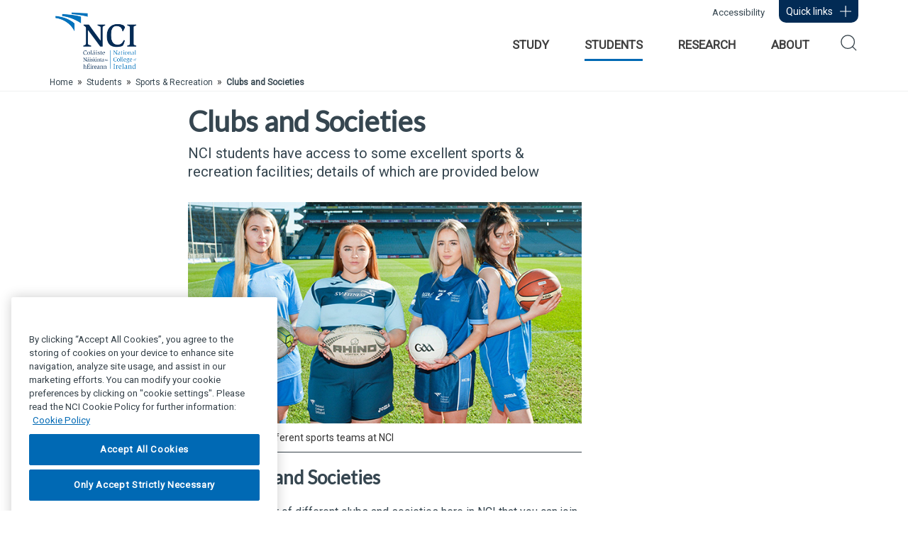

--- FILE ---
content_type: text/html; charset=utf-8
request_url: https://www.ncirl.ie/Students/Sports-Recreation/Clubs-and-Societies
body_size: 112633
content:
<!DOCTYPE html>
<html  lang="en-IE">
<head id="Head">
<!--*********************************************-->
<!-- DNN Platform - http://www.dnnsoftware.com   -->
<!-- Copyright (c) 2002-2018, by DNN Corporation -->
<!--*********************************************-->
<meta content="text/html; charset=UTF-8" http-equiv="Content-Type" />
<meta name="REVISIT-AFTER" content="1 DAYS" />
<meta name="RATING" content="GENERAL" />
<meta name="RESOURCE-TYPE" content="DOCUMENT" />
<meta content="text/javascript" http-equiv="Content-Script-Type" />
<meta content="text/css" http-equiv="Content-Style-Type" />
<title>
	Clubs and Societies | National College of Ireland
</title><meta id="MetaDescription" name="DESCRIPTION" content="There are a number of different clubs and societies here in NCI that you can join as a student, including football, GAA, basketball, dance, movie and fashion." /><meta id="MetaKeywords" name="KEYWORDS" content="National College of Ireland, NCI, full time, part time, courses, international, postgraduate, undergraduate, students, college, third level, university, ICELT, IMSI, IFSI, IFSC, Dublin, Online, courses, campus, research and innovation,DotNetNuke,DNN" /><meta id="MetaGenerator" name="GENERATOR" content="DotNetNuke " /><meta id="MetaRobots" name="ROBOTS" content="INDEX, FOLLOW" /><link href="/Resources/Shared/stylesheets/dnndefault/7.0.0/default.css?cdv=474" type="text/css" rel="stylesheet"/><link href="/Portals/_default/skins/ncirl/bootstrap/css/bootstrap.min.css?cdv=474" type="text/css" rel="stylesheet"/><link href="/Portals/_default/skins/ncirl/css/jquery.smartmenus.bootstrap.css?cdv=474" type="text/css" rel="stylesheet"/><link href="/Portals/_default/skins/ncirl/Menus/MobileMenu/MobileMenu.css?cdv=474" type="text/css" rel="stylesheet"/><link href="/Portals/_default/skins/ncirl/Menus/LeftMenu/LeftMenu.css?cdv=474" type="text/css" rel="stylesheet"/><link href="/Portals/_default/skins/ncirl/skin.css?cdv=474" type="text/css" rel="stylesheet"/><link href="/Portals/_default/skins/ncirl/Menus/LinearMenu/LinearMenu.css?cdv=474" type="text/css" rel="stylesheet"/><link href="/DesktopModules/Inventise.NCI/Modules/SolidContent/CSS/solidcontent.min.css?cdv=474" type="text/css" rel="stylesheet"/><link href="/Portals/_default/skins/ncirl/Css/style.css?cdv=474" type="text/css" rel="stylesheet"/><link href="/Portals/_default/Containers/NCI/container.css?cdv=474" type="text/css" rel="stylesheet"/><link href="/Portals/0/portal.css?cdv=474" type="text/css" rel="stylesheet"/><link href="/Portals/_default/skins/ncirl/Css/HomepageBanner.css?cdv=474" type="text/css" rel="stylesheet"/><link href="/DesktopModules/Inventise.NCI/Modules/SolidContent/CSS/YouTubePopUp.css?cdv=474" type="text/css" rel="stylesheet"/><link href="/desktopModules/LiveAccordion/Themes/Default/Default.css?cdv=474" type="text/css" rel="stylesheet"/><link href="/DesktopModules/DnnSharp/SearchBoost/templates/input/default/styles.css?cdv=474" type="text/css" rel="stylesheet"/><link href="/DesktopModules/LiveAccordion/Resources/Tabs/Style.css?cdv=474" type="text/css" rel="stylesheet"/><link href="/DesktopModules/DnnSharp/SearchBoost/module.css?cdv=474" type="text/css" rel="stylesheet"/><link href="/DesktopModules/DnnSharp/Common/static/bootstrap337/css/bootstrap.min.css?cdv=474" type="text/css" rel="stylesheet"/><script type="text/javascript">var g_dnnsfState = {"commonUrl":"/DesktopModules/DnnSharp/Common","protocol":"https","locale":"en-IE","alias":"www.ncirl.ie","tabId":2012,"commonVersion":"5.0.376","virtualDirectory":"","rootAlias":"www.ncirl.ie","dnnPageQuery":"?language=en-IE"};</script><script src="/Resources/libraries/jQuery/03_02_01/jquery.js?cdv=474" type="text/javascript"></script><script src="/Resources/libraries/jQuery-Migrate/03_00_00/jquery-migrate.js?cdv=474" type="text/javascript"></script><script src="/Resources/libraries/jQuery-UI/01_12_01/jquery-ui.js?cdv=474" type="text/javascript"></script><script src="/DesktopModules/DnnSharp/Common/static/dnnsf/dnnsf.js?cdv=474" type="text/javascript"></script>	
<script>
(function(w,d,s,l,i){w[l]=w[l]||[];w[l].push({'gtm.start':
new Date().getTime(),event:'gtm.js'});var f=d.getElementsByTagName(s)[0],
j=d.createElement(s),dl=l!='dataLayer'?'&l='+l:'';j.async=true;j.src=
'//www.googletagmanager.com/gtm.js?id='+i+dl;f.parentNode.insertBefore(j,f);
})(window,document,'script','dataLayer','GTM-WWJ69W');
</script><!-- End Google Tag Manager -->
<link rel='SHORTCUT ICON' href='/Portals/0/favicon.ico?ver=2013-07-24-165403-690' type='image/x-icon' /><link href="/DesktopModules/Inventise.Core/Css/inventise.css" rel="stylesheet" type="text/css" /><link href="/DesktopModules/Inventise.Core/Css/inventise-desktop.css" rel="stylesheet" type="text/css" /><meta name="viewport" content="width=device-width,initial-scale=1" /><meta name="viewport" content="width=device-width,initial-scale=1" /></head>
<body id="Body"> 
	<!-- Google Tag Manager -->
	<noscript><iframe src="//www.googletagmanager.com/ns.html?id=GTM-WWJ69W" height="0" width="0" style="display:none;visibility:hidden" title="Intentionally blank" aria-hidden="true"></iframe></noscript>
    <form method="post" action="/Students/Sports-Recreation/Clubs-and-Societies" id="Form" enctype="multipart/form-data">
<div class="aspNetHidden">
<input type="hidden" name="LiveAccordionWrapper8246_ActivatedIndex" id="LiveAccordionWrapper8246_ActivatedIndex" value="0" />
<input type="hidden" name="__EVENTTARGET" id="__EVENTTARGET" value="" />
<input type="hidden" name="__EVENTARGUMENT" id="__EVENTARGUMENT" value="" />
<input type="hidden" name="__VIEWSTATE" id="__VIEWSTATE" value="OfKcpd1v25YiwjvYzpfVwPpUcCg371Zzgl3vdGxAHhNxNaFZh8stJcZq+OJ9a3Bplv2eEI68qt2XB9s3W8rH0Jd1sbAr7PN3dHE6f4HrJ62wXpmxQ1oPU4qMNiN51igt+fgYY9tE7DC1h6rb/Un+v959287JtotxKGz0DJsINj6LmAr0SXsHTSPL7s/GokoupRMizUzqZt+ggNutwRmczsLJxxVl+4z/P9Oxdpteg3KrlLKhpWB7mYwIaJ4UDESAGm3YOaGIX1Bo185EaHVJbhHaHPMZTTGNkTSOtmlYMQwo8g9WxTE5gxnra31Zkg5qv6WLVe56YYHHEENfvwBmhZrlAyNaLO+D+DCBdXVdzqP/fKKAGE6metDWsyZ8FZlsaUErLyu3ht2TkJD78405vFPb4Antert+NAfATrqrQwt2W3pkutgzwore8jYnsSk40faAiCCGO7c1DfNrE8kpeewg+2guY4VBESc6GONSOUmDTYqSeGVAEVBd/2eKHqDuKWQk/pjZkFRWytT/St8laQtKHZQ063uHcpMkUYG0MtBWtNrF23vNzcgrAei4B9c1GtM/T9Dfrc7438jOeKC2C9KatoRaN8uzd3dV/jWIfIYX/L4EZuYZIAtReafLuTjO+e/YwNUj0DohK/RySZG1ut3UuLr+icEe/bsS4yJ/+8X0p7aITgmIhz8ZK9u4Ii6WtoFGyzWUuyDifQwMi3UwA0mjKMQPJLk5SVmF0XCswJtBaWZZivqNDIBw3YKPsdMiEilAIbCxMAMe6TXi8AmIyPdU4mGnC4HWh8PhM/XTU9EzjhRa+16gL6EsdBNb5KVq4oQE1v8Nbe8HDaKD3qK/y+PWwHVW8297I5o+xjBRunRLt4kacrDRkHupmL2M/9v0jXA+LdE6K3E3/3NPb2qGsCtD6KltssCsFd5fBI8//HovDps2cPRKF9WJBXNmePIz/pBD6a/8LlJlbhInwMhQWnViH4L6tQ3kkTtUAl01tcASgHqQzP3iVl392CvXGH99V2q3MSa+FzIhxQmW/qzE4JohvGuqii/f8iRDTmOmJCTmLMN7rBBCjiBvoWBU06ZxTFhonsSlUXxAbAabhBMtkrpc9Jx2MkP49pl+dD2dDw/2Q617p/d0CsdnTy5iOUGyCorJnBGFKNS56x6/5daC4aB9LUB5XNtMJnTZj5u/q1TfC6WRCzZtk7SVL6XgkFOmUrjKEuuNlDvVAM3EXmyRapc+YUZ9YjK/1Ph7ttP0LIeyijpAAUBzJW2RNb1BSi3D+6liHuoSN6ci5GmUyVR0Ju9PBFCmZKCGjooKYi/IzxP2ViHilGV9M1A8Io2XLZmcULoyph499zoYoBamqLpNdf8MMEnpTaPsOmGY8XXLR6AEjOcv6Fma5FhAtxiIvHJCesJkVntgCoFiM8zqg3LrsKQnuyfcv/S/Bja33R6B2Nqexbhma5Te5iSmAKeVpnvaeFu5R2dxiAC9mTf844Cs38W4pftjEyzupi+ePPNPLoBKHM/A0Sn7YnwXwKB4H+/v0URP4m0cAIx8YI9kaHrkBcx4YJ06TT8t/8X8Q21NVfgSSUrBPQvy2VZ3RHRgL8yiGlWLESKNZtYG5e5ohgVnogSqBdEweZl77WoraR0axo5fb/jkqZczfosZMrcxIr53WshXzY43ehGKNvGBfvhc0isnsV6n0XmitZW/U1yMdKuf9YJhZgOuOPETVt683QdGb4CcS0/[base64]/[base64]/Jb5VZZHMfJvCZ/VJgVxrBk/uV6IOmen5jf95z6j3JTq1hDrK6emCtK5YBXxPblzOTXgNQoCxik/FE7sKpQ3SsT0sBwDGQX/k4TX3plEmrj3o289S7w6PYObt5cElM3xiX3YofbOVVlxewnHnsMdsr9p9ZcKTj4Xhzbi/paJ5J2qvsZL47+UQdAGqm6Crd56KFIXDYHs+ADCyMK/iv6mnsB6TOuQx/8N+CtC9TFMeOavogsQStdCY3O/OdBOU5DskI+gzu29qpjJN07MgCcBTg7iPxGBc11ZOH+I9to94ADAVaKR7p4Cek+6hX/U2xqRpD0xOQhhK78qoW2O7q6ju/An2wSqzMk5YSTc59VIV29a/BVboAlL52Yk5usB0JYH2kD9eATa8RQZTJ81dBiHf6cJp1kSWBp9Z2KAiZROCtU78QSsH5ObB8SZxkWWWsfG2siG4hWZVneWyHhCvp8a9Vi0bzecOIkyLPzq7Nks1tB4eYezuKnRMY3j7K4txd/2HsNrtSDAuQIxBCTTDlHNmohAl08/DuUCWVQXxBQU73cZS147NSVX/b/8hxMZWYP1dGk2H1p4cnCoCdNhu6gU+uxR51A7gy4DBTdGCTEO11b/KyOEkvluVk2fHztQEEVUhGothgZ/ulLbobPpmah2Ln8VdsTFs5BAZ0Hc5NXpexudRG1p4vcIOpxxdWe+lE3di355VyGEIDxAzZ0wCKAOpzdWePmwuHBdaZJMVg02gRoOy80D/qf/E537Bt3jYPMsN+c1DGGXjeNrmKXN10r6m+A4NyIwpjXLQRL/7/itm8X3StYb/eWR+hqY6c3Kykw6dqjEyIkIy6X4mmvwxAbqdGMlWtiBYahh1mf1qlj81HTgZirOMpCWtmHhea7sDXdA0EqDpQ9eOQXckk4cpQlQupXI1ty0oYPKxa9vtib6wZuWBxdJ6HV0RNTHUKHezfFFIVUIZ/RHD6Fq4tMB450g7s5DKczcAzf8raPc1sl1UMuaJVlJcFLJSRe449ajStOIadCLlVcS/mL7J7CrK8AuNP4ugr/[base64]/MlGBV6KqySs9m19cwaghVUEk1tSWQlnB4kuxPecMh0S/rcr1C4HRwWpZR0P2liXrFMpE8ymLdTJzXGUBlA9PdnKJHf2KmlwG44q6drW0IU2FuCt2WoeczxTHK8vZkrYlkvmI/UrvupUuGUiQ9xyL4sBsciptwkpgucUsuDNSuxOUgPcr/2jyXfzFzxpCso/1159OGrIj6uJNwTj7wcB2InxyL/ZuGh/JmudQ4Vvzl4iZOGh/c0snsbUsHPAQPtbAJLSyzt2Irk84y5sG4AbENAv2JXcg9Av8OlJ+oOowMptwNIZSvuNTE0elVPdat+PQblcT24P3DV9SQoBslGnCuaPK+R3+sRr9YWPIwpZEzf/iVdvKgFf6Wn7hdpXmv2n0RfYmVa7zEiahJvS0BjDeuns17hFsjdnBOReLZGuKZ+ZMqQlQM/fo4jmAGBjG5B8iJV2ClamSJksOHtJ6ygfXc+xzMxHgz21XWkDD4wbs92S74sZ5wfN6mBuK9bVbgYRo3rW/7htXRss3Xiq25QpS/jbW8sZKDDa1KXr6YNN/[base64]/raVOILkwkSxj+VY2DMxl1ozdPO7nU30QKTLAJ7MKN09fzQ/2SbzR/yrhDowwC4E1Ksp2PL8Lp7FQZOYpF5xXwLcZ0DyE4+OUHPS13iRzqcGjNFVcP87RN/ef1uxHVuxso3MrGkIBHAERyd8ax/Je2J92J197UcvPkQ6urN5fxh9qj5+DoHLZ5XlrTNgHvLZ99HbhCaBX/VN/SSdmaCLwEBIdFC8wyoRUd3Sjnt/ohaVvPwtXUoZU2WKw/ufYoQic+McrU5+4mMP8PdHTbE6wRrLIi1MWVrKSMENoujm3zxUgp+bYXq5JSqBjDsbXAJbRI3T/SWOobH0p1EpVrSVkn3GtL9uFJhBOYkDKAnjkOCn0awGOCFiqj7AtbPqw/JyKCjcNKlx5aHkeiCKjDV9/haDup27wCdTCBw8Zn+ZUlDWVcQFkYA5rNGAoMeCMuNW1YMDXo+EUBgvVfhFmtu14cgxcC2eao5ZK5+8Pfoy1ka017T+A4Cgn4M2KmsUXT7LxEiOWECf++IorLllVKDZV1yew4WIJY9V7hhLPLvnYuiNWZEhMognG+NfVt07/E0BEc3Lhlcp6P6kcr4+ltvJjL/puBcfpzYkEigy5e2dajTmaTuVPsdhjocDqrB1lL8UxiYJBJsT2EO4/+84CCDhC820jAWbbRVwdsVuqKfPSOuXBI7yQ+ZUiBp+CLYLbqa8wv6ezJ733q8EjS0QBrf48QWnMsuKTJktWeXTewb+9TlJj7OtP6TuxNDel7bagbVVHhik3AmUy8ipR4+Y8EepHVa+8em+fe0dJh4WY8Lk+zJ8Pb/87T1S32algpkXK1WIzZf4a5CVJglPnrYS8Al3KiwU0+P+q8gZlX0ml9JtrxIr63Uottti9YNYO2JTs1RuS77S808/lyv2cwCiKXyF8uHsz+6T+kkRiAc3RAqWzjkjhWmb1WxdHgOmMDjaqujOvag1/orSc11IlWcCMt/sLRd50yM6B42CnyrzNgBFhlIWOhxJECHGsjKAUq4ufqrz7sqIOLLuwnJlvtxl3SU3s86sevxYa+/6Df00g+a28CGQuCgriv4Xs4YBwbwaT5AtUM8CVRAH2BDtt6QEcr/HXsNSIAkbDXTrsFpjdeXhoRQHoUTNg0QcJNSGZB8D943kSXo1I9t3JFHKQnCLlrBYLVLU8ex0WcEQBdvYvzKjTSdCqnzVfjg75kvZlBORMQbuHui/v9YJk8iUF2MZJO96iLvByaZi/faQ6m3nme+9SY3AfrI9xQN8JDwZxPQxhFS27tHvW8VjC9j+bQ+STIJEBwpNvfPfnDw2Ze3IKxUuGs9GCYmmD8qLzU+hB3jMM4BNC+FRn+ZzdyRHZvyM2G6vjgn05EQ7bJusq30/uRGXkCOuurrPReh8PmQm/IhPbDcQTHp9Gp5PyqZ1Th5/acIG/4QcQb+Boax8WiDaklgBavYeICSLh55rq1Ujrr4x3/l+DYKhuFeo2jqIdAn/WYuT7fKBDlRa/e9RUgNcTVgq+9qKwdvgI9znbZZdP3J55pHRfVNKCogqL+Scocqwmhilii7N95E+KXMZDX6jslFkxz5YxhUPi71bbX1SMAXq/ag82qM3NrtTuyxQkxkrWQNN2cn1pNRXXqH4UHa+w8NsfssnlpolGDKuMK3LvsKZIn1Jr/cSPQWhsdMMULojba+PxDtWEMozFzNgUoqBBg71XAT2uaifq3zk61y1elhBiWINtjNalLwTm4CBTBeLAje1xSFmVWf1rsf7grDwZiuTqfX2xQSQdT5p0nFXY/djxlfnDVoGqYLl9ON0douKC+vwKLBPedqnPG9bP7Q5PzHGXru+ZEkCp5xEYg4JM8S/1DeRB6Rg7OkpVQe+AYZ2HXeaf3hUV9wx/[base64]/iw2FZmD1tY24J5CbmWYFD+HbKGi3cdgxnthGoIc7Q4kUVKXfhb9qvNGsUICj6IJiSje8ZHVK8hHnsQpc6Py5kUDZAmCTGxyUtGBbRX96LGSsKxV/rVtso2vpt/83ACW9DVWLzzfG58NAWwjiOZBAQ7jN697OgTmgfquyf86f3H8bN8G4O+p4jvJDmGYFYjlemqc7rEXF4tFK3tcqau0Lnk6gmkf9p/NINpe9JGF0apvZ67DUVpCCybY28TTlQvHBwj3+UmoeWcbumidcl28UTIOnetowu9FT22o0UCWfb9WTsZeRskBhJOTerOnXuRDQrwxfNzVzISbk6vpQ4qI44F0SrD8F6b2+12p6BdK/Z1xGZwBuQLPiwefOoOCJ8XYTNtUA1+K75Rf46XZIR3pJU8CkUAvF4Poe2QzE0/18T70LSaQUA/26cNkeebrk17keNcQ3rBHwtcLzXNbJEUfs0P77Qp8AJw1JGFDA7UB3piu8Hs2GfD/nsTW6HLf78lCVJlpm0cuVDnZDE7u7MixaocBpXAwR9KYMgKr1YB++3uMc/JtI8Pml8qk14EzSUjnEQn0MRbau7QZLJQrzsH8lT4LsMt0LItUd7y/hEEDe8edg6YNrCjBy3sjpol41e6CRWpvoRLDZ+adRFrWTiiF0sxsn0pTLQRXbxGmpFjuPrOWSXezsTGosVDSP6LEoRG3lVXs5w6I1lb7PXFmR76vm5ERlGYhJZkbZMOUvzK6n9gB3Y3g0jKyTZhENJn41nd/pulmCb8GjhiGK4/kprQ00kopQDXNaoZd9LCXQFrqPKRDz9imLszw0iAoavO+wUUcsdWsyB44TISjif2IFoIOYrTHjMKm/dnstjZW1pCaF4SlNwkfncNwQzZ/rZqgmoTghPAejHH/+yZrPh6V7KMgbTq1oUklnQEOMdudGTSFlSVXcb/UgSf87TTjA8qUu+jwSvvyJ2hkMtLBkUBxOKUMI906551dbaUUjTVQAbwgDmR5w2ert3hinfKkPPn79FoHVbu/00nawwmwT4wSK6sp51bSq3aEP3FK0jF33JNkA+vqoLcdqy1Ds+cFkYiVI2orQAzYEfpTEQElWzBHQdZwI/2IeTGOZzA8ka9uyqnlYmjtRqW+MK2qPqNJl9Q141HqZ2F+v02WU9YJIFnGAYIy9j/fvHnNI0EQCLOtQj0CjrltlTDp2NPBprndQ39Ih1AUmLb6+bwBfJrypwVnLLP90fqHsYuBmnfoN38nTD5TGat/cNVIyB2kCN1OcjQTUVcjaPulJB14A30yXlKmCW5x1WskrykRA4vhQBvzJn+lp+IsVuTqEiPR0zsmNZkobKZE5WIsqwZkT/CvLH3xvBkGlrHMhSnszrNLXhUo3ZeL4UTcZS+JTT60euhjRckmpMwk58AUWHLPU+IRahY+js9vMqXlH0JjrSee/AEqsAZDyvT4PYS/2hpOdHFf6NFrUDgKv7Ze5YKrAgfyQx7osrUpui5KwBL75A2zKXDWH1ysYMiFgONZ3Gp0RvJdkxKTJcY2aGNbRY/pPsIHhPNzQefNPd5e1BdpiStNmK52viTz1iRNTTDbHTFpVbqNXdneT35K6PY5BqB+hSjbRgGpuy14eo4/bgq9FIDUybjJfFSCz4nTIZEYKhFV5UEaTeYqzGjyCtekdfIilLNFoPdEznHclqQtNDRi2AkbUJfNhcYKxY4xP3z0FTGLZb/qT8AxVWjQHPOlj8fhdlYKBr1uibueKdcKmGdrUvztG+LZE5KtHIUXwIpqoMmfXRgSiokaO322DEXvEWFAPBgB2bbi8s6+9DVWT3ZRTx4vpT3ONPArrktfF9oz8+GYGO+VpB8CTUr7e0S5JsvG9wbeOWZlR0zFWaG6kMO3hXnK9P+oXQsR+itQJ0EtWFBS1UY/fmtG4sgktl+Ac9EFhvrWYO7pva9AKQU23ibixb1V7perNhq/GlkNldOYCpjcpt3vFbF3krVIL2rQeeYwmVtCO8Z44TJ67mpOV6ag/iSsvbAi/iOp/0VeFPKz4mYEZFfuf4E5V//Az61FKsU/Rk78n1YsmFD/aaLCifKJcvZDSzhQdr3pDoHOG6Jpb6Sihsf3X1jUNzQEnk8RM6qereVgFMuXZxF6N6itBLoNoHajOshbQO4IqGPcJZ1R4Q/Zn7CnuAZinZyystgpLxgZ8hPXjJADDsmvF7LbZIuIfacMJhqZqVYgNilBkpvfK6IYcUN343hv03BXT/8ycegOonZ1NJIGvZ3Y/2lLXZnXGirK4zQhdZqmGQr5IiaE6lTVf3iijXXjADb3sQP5DfsFkwv9ck/3yMrMJ68w24BsWQQW8n/6d1bScCuGUuQkK6yAzYpVWpjWT2kX2AB84ELH0DZ8wmUq06U73bJFBF/KVSh98JjGf0ylDWetdGTkDSVBMPV+q5PcGT/sj54OMHRByYgy/4hRtvDUAS5SKaxbup/Ks1HcIJg+ZFEXXIT8qp14WOqtDuh1ST8uK3uFxK9wHgQ0LRYiSKcYH2bumUE+woiRXZVZvl6D4rLGABiql4yOjQ4X53KYMCtimx8GbbsI+OC2AmShSMKYImE6oniL4xS7bi2KHO1GYHGST8MlUnex2+81M++/FVg9CGVQDzQiKKqpMH8r" />
</div>

<script type="text/javascript">
//<![CDATA[
var theForm = document.forms['Form'];
if (!theForm) {
    theForm = document.Form;
}
function __doPostBack(eventTarget, eventArgument) {
    if (!theForm.onsubmit || (theForm.onsubmit() != false)) {
        theForm.__EVENTTARGET.value = eventTarget;
        theForm.__EVENTARGUMENT.value = eventArgument;
        theForm.submit();
    }
}
//]]>
</script>


<script src="/WebResource.axd?d=pynGkmcFUV3QIQnuhq6AyhIlYpALI0qGBQ83kIc7CKrshcXjzieP2fdlmoc1&amp;t=638942246805310136" type="text/javascript"></script>


<script type="text/javascript">
//<![CDATA[
function SelectPane8246(Selector) { if(typeof Selector != 'undefined') { var SelectedHashIndex = jQuery('a[name*=' + Selector + ']').parent().index() / 2; jQuery('#LiveAccordionWrapper8246').accordion({ active: SelectedHashIndex}); } else { LALaunchLink = window.location.hash.indexOf(8246); if (LALaunchLink > -1) { var LALaunchSelector  = window.location.hash.replace('#', '').replace('/', '').replace('LiveAccordionContent', ''); var SelectedHashIndex = jQuery('a[name*=la-' + LALaunchSelector + ']').parent().index() / 2; if(SelectedHashIndex > -1 && SelectedHashIndex != jQuery('#LiveAccordionWrapper8246').accordion('option', 'active')) jQuery('#LiveAccordionWrapper8246').accordion({active: SelectedHashIndex}); }}}; jQuery(document).ready(function(){ jQuery(window).bind('hashchange', function (){ if(window.location.hash == '') jQuery('#LiveAccordionWrapper8246').accordion({active: 0}); else { if (window.lahashchanging) { window.lahashchanging = false; return; } SelectPane8246(); }}); });//]]>
</script>

<script type="text/javascript">
//<![CDATA[
$(function() { 
                         dnnsf.api.searchboost.initInputBox({"ClientId":"dnn_header_Search_pnlInput","BehaviorId":1,"SuggestionsApi":"//www.ncirl.ie/DesktopModules/DnnSharp/SearchBoost/API/Autocomplete/FromPopularSearchTerms","SuggestionCount":8,"FwdToSearchResultsPageApi":"//www.ncirl.ie/DesktopModules/DnnSharp/SearchBoost/API/Search/FwdToSearchResultsPage?language=en-IE","IsLiveSearch":false,"RenderResultsApi":"//www.ncirl.ie/DesktopModules/DnnSharp/SearchBoost/API/Search/RenderResults"});
                    });//]]>
</script>

<script type="text/javascript">
//<![CDATA[
var __cultureInfo = {"name":"en-IE","numberFormat":{"CurrencyDecimalDigits":2,"CurrencyDecimalSeparator":".","IsReadOnly":false,"CurrencyGroupSizes":[3],"NumberGroupSizes":[3],"PercentGroupSizes":[3],"CurrencyGroupSeparator":",","CurrencySymbol":"€","NaNSymbol":"NaN","CurrencyNegativePattern":1,"NumberNegativePattern":1,"PercentPositivePattern":1,"PercentNegativePattern":1,"NegativeInfinitySymbol":"-∞","NegativeSign":"-","NumberDecimalDigits":2,"NumberDecimalSeparator":".","NumberGroupSeparator":",","CurrencyPositivePattern":0,"PositiveInfinitySymbol":"∞","PositiveSign":"+","PercentDecimalDigits":2,"PercentDecimalSeparator":".","PercentGroupSeparator":",","PercentSymbol":"%","PerMilleSymbol":"‰","NativeDigits":["0","1","2","3","4","5","6","7","8","9"],"DigitSubstitution":1},"dateTimeFormat":{"AMDesignator":"AM","Calendar":{"MinSupportedDateTime":"\/Date(-62135596800000)\/","MaxSupportedDateTime":"\/Date(253402300799999)\/","AlgorithmType":1,"CalendarType":1,"Eras":[1],"TwoDigitYearMax":2029,"IsReadOnly":false},"DateSeparator":"/","FirstDayOfWeek":0,"CalendarWeekRule":2,"FullDateTimePattern":"dddd d MMMM yyyy HH:mm:ss","LongDatePattern":"dddd d MMMM yyyy","LongTimePattern":"HH:mm:ss","MonthDayPattern":"d MMMM","PMDesignator":"PM","RFC1123Pattern":"ddd, dd MMM yyyy HH\u0027:\u0027mm\u0027:\u0027ss \u0027GMT\u0027","ShortDatePattern":"dd/MM/yyyy","ShortTimePattern":"HH:mm","SortableDateTimePattern":"yyyy\u0027-\u0027MM\u0027-\u0027dd\u0027T\u0027HH\u0027:\u0027mm\u0027:\u0027ss","TimeSeparator":":","UniversalSortableDateTimePattern":"yyyy\u0027-\u0027MM\u0027-\u0027dd HH\u0027:\u0027mm\u0027:\u0027ss\u0027Z\u0027","YearMonthPattern":"MMMM yyyy","AbbreviatedDayNames":["Sun","Mon","Tue","Wed","Thu","Fri","Sat"],"ShortestDayNames":["Su","Mo","Tu","We","Th","Fr","Sa"],"DayNames":["Sunday","Monday","Tuesday","Wednesday","Thursday","Friday","Saturday"],"AbbreviatedMonthNames":["Jan","Feb","Mar","Apr","May","Jun","Jul","Aug","Sep","Oct","Nov","Dec",""],"MonthNames":["January","February","March","April","May","June","July","August","September","October","November","December",""],"IsReadOnly":false,"NativeCalendarName":"Gregorian Calendar","AbbreviatedMonthGenitiveNames":["Jan","Feb","Mar","Apr","May","Jun","Jul","Aug","Sep","Oct","Nov","Dec",""],"MonthGenitiveNames":["January","February","March","April","May","June","July","August","September","October","November","December",""]},"eras":[1,"AD",null,0]};//]]>
</script>

<script src="/ScriptResource.axd?d=NJmAwtEo3Ir797hz17WRFoH5UdWpb_AjJzmMuOf9A6S7sFnxt-02Jivaj9JOlAQpXT40Itin4jwbc-KVEZKw4_veJeYpsjJlD39yYcVdgeqnGrmpHHYXT6r13ZIPr943XhLIEQ2&amp;t=32e5dfca" type="text/javascript"></script>
<script src="/ScriptResource.axd?d=dwY9oWetJoJCCqRi6VVzir9B6EiIX-gEXROkRkTxUjwMnR4yjTIbXS3OMpC1liOR8bPuRqZcKh_6UZmMc87XB0cIFMzBP3t_mylDWSadIQ2E0XUH8kAxydhVIbxGMUFlm_dFmQk1dto5Dy1B0&amp;t=32e5dfca" type="text/javascript"></script>
<div class="aspNetHidden">

	<input type="hidden" name="__VIEWSTATEGENERATOR" id="__VIEWSTATEGENERATOR" value="CA0B0334" />
	<input type="hidden" name="__VIEWSTATEENCRYPTED" id="__VIEWSTATEENCRYPTED" value="" />
	<input type="hidden" name="__EVENTVALIDATION" id="__EVENTVALIDATION" value="0ub42goItci/+jxSpvalnRtgPasFw5fTDTQsO1p9Ocj6xmisTFO8IMRXBy32TJHPpn1dJgdfkzQ9S2/7xDhjhangYazEWynb2dnyCFpg+fb5Njbc" />
</div><script src="/js/dnn.js?cdv=474" type="text/javascript"></script><script src="/js/dnn.modalpopup.js?cdv=474" type="text/javascript"></script><script src="/Portals/_default/skins/ncirl/bootstrap/js/bootstrap.min.js?cdv=474" type="text/javascript"></script><script src="/Portals/_default/skins/ncirl/js/jquery.smartmenus.js?cdv=474" type="text/javascript"></script><script src="/Portals/_default/skins/ncirl/js/jquery.smartmenus.bootstrap.js?cdv=474" type="text/javascript"></script><script src="/Portals/_default/skins/ncirl/js/scripts.js?cdv=474" type="text/javascript"></script><script src="/DesktopModules/Inventise.NCI/Modules/SolidContent/JS/YouTubePopUp.jquery.js?cdv=474" type="text/javascript"></script><script src="/js/dnncore.js?cdv=474" type="text/javascript"></script><script src="/DesktopModules/LiveAccordion/Resources/JS/scrollTo.min.js?cdv=474" type="text/javascript"></script><script src="/DesktopModules/DnnSharp/SearchBoost/templates/input/default/script.js?cdv=474" type="text/javascript"></script><script src="/js/dnn.servicesframework.js?cdv=474" type="text/javascript"></script><script src="/DesktopModules/DnnSharp/Common/static/bootstrap337/js/bootstrap.min.js?cdv=474" type="text/javascript"></script><script src="/DesktopModules/DnnSharp/Common/static/js/typeahead.11.min.js?cdv=474" type="text/javascript"></script>
<script type="text/javascript">
//<![CDATA[
Sys.WebForms.PageRequestManager._initialize('ScriptManager', 'Form', [], [], [], 90, '');
//]]>
</script>

        
        
        

<link href="https://fonts.googleapis.com/css?family=Lato" rel="stylesheet">
<link href="https://fonts.googleapis.com/css?family=Roboto" rel="stylesheet">

<a style="position: absolute;width: 1px;height: 1px;padding: 0;margin: -1px;overflow: hidden;clip: rect(0,0,0,0);white-space: nowrap;border: 0;" href="#mainContent-inner">Skip to Main Content</a>

<div id="siteWrapper">
    <!-- Quick links -->
    

<style type="text/css">
    .megamenu{position:relative;z-index:10}@media(max-width:768px){.megamenu{max-height:initial}}.megamenu-group h2,.megamenu-group h2 a,.megamenu-group h2 span{color:#fff;font-size:16px!important;font-weight:700!important;margin:0;margin-bottom:16px}.megamenu-group{margin-bottom:30px}.megamenu-group .close{display:block;color:#fff}.megaGridColumn{border:1px solid red}.megamenu-group a,.megamenu-group span{color:#fff}.megamenu-group li{padding:2px 0;list-style:none}.megaGrid a{display:block;color:#fff!important;font-size:18px!important;margin:10px 0}.header.home #navbarMain ul li a,header.home .megamenu a{color:#fff!important}.megaGrid a:hover{text-decoration:underline}.megaGrid a.external::after,.megaGrid h1 a.external::after{content:"↗️"}.megamenu .close{position:relative;top:10px;right:10px;font-size:50px;color:#fff!important;z-index:10}.megamenu a.qlButton{background-color:#022B55;color:#fff!important;border-radius:0 0 10px 10px;border:0;padding:4px 10px;position:relative;float:right;font-size:14px!important;outline:0}.megamenu a.qlButton:hover{cursor:pointer}.megamenu a.qlButton span.caret{background:url(/Portals/_default/Skins/NCIRL/Icons/icon-ui-plus-negative-16x16.svg) center center no-repeat transparent;width:24px;height:24px;margin:-2px 0 0 10px;border-color:#0069B4;display:inline-block;position:relative;right:0;padding:0;width:16px;height:16px;top:0;border:none}.megamenu a.close span.caret{background:url(/Portals/_default/Skins/NCIRL/Icons/icon-ui-close-negative.svg) center center no-repeat;background-size:contain;width:30px;height:30px;margin:0;right:300px;padding:0;top:15px;border:none;color:#fff!important;opacity:1}.megamenu a.close{opacity:1;height:65px;width:65px}.megamenu a.close:hover{opacity:.7}.menu-pane{background-color:#022B55;color:#fff;display:none;padding:20px;top:0;position:relative;z-index:1;max-height:550px}@media(max-width:768px){.menu-pane{padding:0}.menu-pane .close{background-color:#0069B4;padding:10px 18px;opacity:1;top:0;right:0}}.megamenu-group{position:relative;min-height:1px;padding-right:15px;padding-left:15px;float:left}@media(max-width:1023px){.megamenu-group{width:100%}}.megamenu-group h2,.megamenu-group h2 a{color:#a07eb4!important;font-family:Lato,sans-serif!important;font-size:16px!important;font-weight:700!important;margin:0;margin-bottom:6px}.megamenu-group ul{margin:0}@media(max-width:768px){.megamenu-group ul{margin:0 0 -15px 0!important}}.megamenu-group ul li a.link-external,.megamenu-group ul li a.link-file,.megamenu-group ul li a.link-internal{color:#fff!important}.homepage a.link{color:#fff}
</style>

<div class="megamenu container-fluid">  
    <div class="row" style="background-color: #022B55;">
    <div id="dnn_megamenu_CONTENT1" class="menu-pane container">
        <a class="close" style="text-align:center;"><span class="caret" style="display:block;margin:0 auto -10px;"></span><span style="color:#FFFFFF;font-size:14px;font-weight:normal;display:inline-block;margin-top:-27px;">Close</span></a>
                <div class="megaGrid container">
            <div class="row">
                <div class="visible-xs">
                    <a style="padding: 15px;">Quick links</a>
                </div>
                </div>
            </div>
        <div class="megamenu row">
    <div class="megamenu megamenu-col col-sm-3">
        <div class="megamenu megamenu-group">
            <h2><span>FOR STUDENTS</span></h2>
            <ul>
                <li><a class="link-internal" href="https://www.ncirl.ie/Students/Current-Students-Hub">Current Students Hub</a></li>                <li><a class="link-internal" href="https://www.ncirl.ie/Students/Student-Services/Support-Services">Support Services</a></li>                <li><a class="link-internal" href="https://www.ncirl.ie/Careers">Careers</a></li>                <li><a class="link-external" href="https://www.ncirl.ie/Students/Library" target="_blank">Library</a></li>                <li><a class="link-internal" href="https://www.ncirl.ie/Study/All-Courses">Courses</a></li>                <li><a class="link-internal" href="https://www.ncirl.ie/International">International Students</a></li>                <li><a class="link-internal" href="https://www.ncirl.ie/CAO">CAO Students</a></li>                <li><a class="link-internal" href="https://www.ncirl.ie/Students/Exams">Exams</a></li>                <li><a class="link-external" href="https://ncisupporthub.ncirl.ie/hc/en-ie" target="_blank">NCI Support Hub</a></li>                <li><a class="link-external" href="https://www.office.com/apps?auth=2" target="_blank">MyApps</a></li>
            </ul>
        </div>
        <div class="megamenu megamenu-group">
            <h2><span>FOR STAFF</span></h2>
            <ul>
                <li><a class="link-internal" href="https://www.ncirl.ie/Staff">Staff Hub</a></li>                <li><a class="link-external" href="https://myapps.microsoft.com/" target="_blank">MyApps</a></li>                <li><a class="link-external" href="https://studentncirl.sharepoint.com/sites/portal/SitePages/Home.aspx" target="_blank">Information Hub</a></li>
            </ul>
        </div>
    </div>
    <div class="megamenu megamenu-col col-sm-3">
        <div class="megamenu megamenu-group">
            <h2><span>HELP AND ADVICE</span></h2>
            <ul>
                <li><a class="link-internal" href="https://www.ncirl.ie/Study/How-to-Apply">How to Apply to NCI</a></li>                <li><a class="link-internal" href="https://www.ncirl.ie/About/Location">How to Find Us</a></li>                <li><a class="link-internal" href="https://www.ncirl.ie/Students/Student-Services/Support-Services">Student Help</a></li>                <li><a class="link-internal" href="https://www.ncirl.ie/About/A-Z-Staff-Directory">Staff A-Z</a></li>                <li><a class="link-internal" href="https://www.ncirl.ie/About/Work-for-NCI">Jobs at NCI</a></li>                <li><a class="link-internal" href="https://www.ncirl.ie/About/Help/FAQs">Frequently Asked Questions</a></li>                <li><a class="link-internal" href="https://www.ncirl.ie/About/Contact">Contact Us</a></li>                <li><a class="link-internal" href="https://www.ncirl.ie/News">News</a></li>                <li><a class="link-internal" href="https://www.ncirl.ie/Events">Events</a></li>
            </ul>
        </div>
    </div>
    <div class="megamenu megamenu-col col-sm-3">
        <div class="megamenu megamenu-group">
            <h2><span>FACULTIES AND DEPARTMENTS</span></h2>
            <ul>
                <li><a class="link-internal" href="https://www.ncirl.ie/About/Faculties/School-of-Business-and-Social-Sciences">School of Business and Social Sciences</a></li>                <li><a class="link-internal" href="https://www.ncirl.ie/About/Faculties/School-of-Computing">School of Computing</a></li>                <li><a class="link-internal" href="https://www.ncirl.ie/404">Cloud Competency Centre</a></li>                <li><a class="link-internal" href="https://www.ncirl.ie/Psychology-Department">Psychology Department</a></li>                <li><a class="link-internal" href="https://www.ncirl.ie/About/Faculties/Centre-for-Education-and-Lifelong-Learning">Centre for Education and Lifelong Learning</a></li>                <li><a class="link-internal" href="https://www.ncirl.ie/About/Departments/Registrars-Office">Registrar’s Office</a></li>                <li><a class="link-internal" href="https://www.ncirl.ie/ELI">Early Learning Initiative</a></li>                <li><a class="link-internal" href="https://www.ncirl.ie/About/Departments/HR-Department">HR Department</a></li>                <li><a class="link-internal" href="https://www.ncirl.ie/About/Departments/Marketing-Department">Marketing Department</a></li>                <li><a class="link-internal" href="https://www.ncirl.ie/About/Departments/Student-Services-Office">Student Services</a></li>                <li><a class="link-internal" href="https://www.ncirl.ie/About/Departments/Quality-and-Institutional-Effectiveness">Quality and Institutional Effectiveness (QIE)</a></li>
            </ul>
        </div>
    </div>
    <div class="megamenu megamenu-col col-sm-3">
        <div class="megamenu megamenu-group">
            <h2><span>FOLLOW US</span></h2>
            <ul>
                <li><a class="link-external" href="https://twitter.com/ncirl" target="_blank">Twitter</a></li>                <li><a class="link-external" href="https://www.facebook.com/NCIRL/" target="_blank">Facebook</a></li>                <li><a class="link-external" href="https://www.instagram.com/NCIRL/" target="_blank">Instagram</a></li>                <li><a class="link-external" href="https://www.linkedin.com/school/49574/" target="_blank">LinkedIn</a></li>                <li><a class="link-external" href="https://www.youtube.com/user/NCIRL" target="_blank">YouTube</a></li>
            </ul>
        </div>
    </div>
</div>
           
    </div>
</div>        <div class="container" role="navigation">

        <div class="hidden-xs">
            <a id="dnn_megamenu_TEST1" class="qlButton">Quick links<span class="caret"></span></a>
            <a class="link" target="_self" href="/Legal/Accessibility" style="padding: 6px 20px; float: right; font-size: 13px;">Accessibility</a>
        </div>
    </div>

</div>

<script type="text/javascript">

    $(document).ready(function () {

        $('#dnn_megamenu_TEST1').click(function () {

            $('#dnn_megamenu_CONTENT1').slideToggle();

        });

        $('.close').click(function () {

            $('#dnn_megamenu_CONTENT1').slideToggle();

        });
                $('.quicklinks').click(function () {
            $('.menu-pane').css({ 'display': 'block' });
        });
    });

</script>



    <!-- Header -->
    
<script src="../../../../../Providers/HtmlEditorProviders/CKEditor/ckeditor.js"></script>


    <!--Header -->
    <div class="header" role="navigation">
        <div id="mainHeader-inner" class="container">
                        <div id="searchbar" class="clearfix">
                            <div id="searchform">
                                <div id="dnn_header_Search_pnlInput" class="sb-skinobject-instance"><div class="bstrap30">
    <div class="sb-default">
        <div class="col-md-12">
                <div class="input-group dropdown sb-dropdown" id="adv-search">
                    <input type="text" name="sb-input" class="form-control search-box typeahead" placeholder="keyword search" value="" aria-label="Search" />
                <div class="input-group-btn">
                    <div class="btn-group" role="group" aria-label="search-bar">
                        <button type="button" class="btn btn-primary search-btn" onclick=""><span class="search-toggle-icon" aria-hidden="true"></span></button>
                    </div>
                </div>
             </div>
        </div>
    </div>
</div>

<script>
            if (-1 == -1)
            $(document).find('#topHeader, .topHeader, #userControls').eq(0).parent().addClass('sb-skinobj');
</script>





</div>
<div id="dnn_header_Search_pnlError"></div>

<!-- For old templates: -->
<div>
<script>
    // some common functions
    function sbInp_clearPlaceholder(sbox) {
        sbox = $(sbox);
        if (sbox.hasClass('searchBoxEmpty')) {
            sbox.removeClass('searchBoxEmpty').val('').removeAttr('placeholder');
        }
    }
    function sbInp_syncPlaceholder(sbox) {
        sbox = $(sbox);
        sbox.removeClass('searchBoxEmpty');
        var emptyText = sbox.attr('data-empty');
        if ($.trim(sbox.val()).length == 0 || $.trim(sbox.val()) == emptyText) {
            sbox.addClass('searchBoxEmpty').val(emptyText).attr('placeholder', emptyText);
        }
    }
</script>
</div>

                            </div>
                        </div>
            <div class="header-mobile visible-xs visible-sm">
                <div class="container">
                    <span class="mobile-logo">
                        <a href="/home">
                            <img src="/Portals/_default/Skins/NCIRL/Images/logo-NCI.png" alt="NCIRL Logo"/>
                        </a>
                    </span>
                    <div class="navbar-header">
                        <div class="mobile-search-icon">
                            <a href="#" id="searchMobile" class="search-toggle" aria-label="Search Link"><span class="search-toggle-icon" aria-hidden="true"></span></a>
                                                    <span class="search-text">Search</span>
                        </div>
                        <button type="button" class="navbar-toggle pull-right c-hamburger c-hamburger--htx" data-toggle="collapse" data-target=".navbar-collapse">
                            <span>Toggle navigation</span>
                        </button>
                        <span class="menu-text">Menu</span>
                    </div>
                </div>
            </div>
            <!-- <div class="clearfix"></div> -->
            <div class="navbar navbar-default hidden-xs hidden-sm" style="clear:both;">
                <div id="navbar-top-wrapper">
                    <div id="logo">
                        <span class="brand hidden-xs hidden-sm">
                            <a id="dnn_header_dnnLOGO_hypLogo" title="National College of Ireland" href="https://www.ncirl.ie/"><img id="dnn_header_dnnLOGO_imgLogo" src="/Portals/0/NCI_Logo_Colour-01.png?ver=2024-11-11-111228-410" alt="National College of Ireland" /></a>
                        </span>
                    </div>
                </div>
                <!-- Brand and toggle get grouped for better mobile display -->
                <div class="right">
                    <div id="navbarMain" class="hidden-xs hidden-sm">
                                                <div class="dnnMenu">
                            <ul class="nav navbar-nav topLevel sm sm-collapsible">
	                            <li class="study">
		                            <a href="/Study">
			                            <span>STUDY</span> 
		                            </a>
	                            </li>
	                            <li class="students">
		                            <a href="/Students">
			                            <span>STUDENTS</span> 
		                            </a>
	                            </li>
	                            <li class="research">
		                            <a href="/Research">
			                            <span>RESEARCH</span> 
		                            </a>
	                            </li>
                                <li class="about">
		                            <a href="/About">
			                            <span>ABOUT</span> 
		                            </a>
	                            </li>
                            </ul>
                        </div>
                    </div>
                    <div class="search hidden-sm hidden-xs">
                        <div class="search-icon hidden-xs">
                            <a href="#" id="SearchDesktop" class="search-toggle" aria-label="Search Link"><span class="search-toggle-icon" aria-hidden="true"></span></a>
                        </div>
                    </div>
                </div>
            </div>
                <div class="hidden-md hidden-lg" style="clear:both;">
                    <div id="navbar" class="collapse navbar-collapse">
                        <div id="dnnMenu"><ul class="nav navbar-nav topLevel"> <li class="dropdown ">  <a href="https://www.ncirl.ie/Study" ><span>Study</span> <span class="caret"></span></a> <ul class="dropdown-menu subLevel"> <li class="">  <a href="https://www.ncirl.ie/Study/All-Courses" ><span>All Courses</span> </a> </li> <li class="dropdown ">  <a href="https://www.ncirl.ie/Study/MBA-at-NCI" ><span>MBA at NCI</span> <span class="caret"></span></a> <ul class="dropdown-menu subLevelRight"> <li class="">  <a href="https://www.ncirl.ie/Study/MBA-at-NCI/About-the-MBA-at-NCI" ><span>About the MBA at NCI</span> </a> </li> <li class="">  <a href="https://www.ncirl.ie/Study/MBA-at-NCI/Why-Choose-NCI-for-your-MBA" ><span>Why Choose NCI for your MBA?</span> </a> </li> <li class="">  <a href="https://www.ncirl.ie/Study/MBA-at-NCI/MBA-Course-Content" ><span>MBA Course Content</span> </a> </li> <li class="">  <a href="https://www.ncirl.ie/Study/MBA-at-NCI/How-to-Apply-to-the-MBA" ><span>How to Apply to the MBA</span> </a> </li> <li class="">  <a href="https://www.ncirl.ie/Study/MBA-at-NCI/MBA-Student-Profile" ><span>MBA Student Profile</span> </a> </li> <li class="">  <a href="https://www.ncirl.ie/Study/MBA-at-NCI/Meet-the-Faculty-of-the-MBA" ><span>Meet the Faculty of the MBA</span> </a> </li> </ul> </li> <li class="">  <a href="https://www.ncirl.ie/Study/CIPD-Courses" ><span>CIPD Courses</span> </a> </li> <li class="dropdown ">  <a href="https://www.ncirl.ie/Study/Apprenticeships-at-NCI" ><span>Apprenticeships at NCI</span> <span class="caret"></span></a> <ul class="dropdown-menu subLevelRight"> <li class="">  <a href="https://www.ncirl.ie/Study/Apprenticeships-at-NCI/ERF-Recruitment-Apprenticeship" ><span>ERF Recruitment Apprenticeship</span> </a> </li> <li class="dropdown ">  <a href="https://www.ncirl.ie/Study/Apprenticeships-at-NCI/IFS-Apprenticeships-at-NCI" ><span>IFS Apprenticeships at NCI</span> <span class="caret"></span></a> <ul class="dropdown-menu subLevelRight"> <li class="">  <a href="https://www.ncirl.ie/Study/Apprenticeships-at-NCI/Become-an-IFS-Apprentice" ><span>Become an IFS Apprentice</span> </a> </li> <li class="">  <a href="https://www.ncirl.ie/Study/Apprenticeships-at-NCI/Hire-an-IFS-Apprentice" ><span>Hire an IFS Apprentice</span> </a> </li> <li class="">  <a href="https://www.ncirl.ie/Study/Apprenticeships-at-NCI/IFS-Apprenticeships-at-NCI/Contact-Us" ><span>Contact Us</span> </a> </li> </ul> </li> </ul> </li> <li class="dropdown ">  <a href="https://www.ncirl.ie/International" ><span>International</span> <span class="caret"></span></a> <ul class="dropdown-menu subLevelRight"> <li class="">  <a href="https://www.ncirl.ie/International/Life-at-NCI/Accommodation-in-Dublin" ><span>Accommodation in Dublin</span> </a> </li> </ul> </li> <li class="dropdown ">  <a href="https://www.ncirl.ie/Study/How-to-Apply" ><span>How to Apply</span> <span class="caret"></span></a> <ul class="dropdown-menu subLevelRight"> <li class="">  <a href="https://www.ncirl.ie/Study/How-to-Apply/Undergraduate" ><span>Undergraduate</span> </a> </li> <li class="">  <a href="https://www.ncirl.ie/Study/How-to-Apply/Postgraduate" ><span>Postgraduate</span> </a> </li> <li class="">  <a href="https://www.ncirl.ie/Study/How-to-Apply/Part-Time" ><span>Part-Time</span> </a> </li> <li class="">  <a href="https://www.ncirl.ie/how-to-apply-international" ><span>International</span> </a> </li> <li class="">  <a href="https://www.ncirl.ie/Study/How-to-Apply/QQI-Applicants" ><span>QQI Applicants</span> </a> </li> <li class="">  <a href="https://www.ncirl.ie/Study/How-to-Apply/Mature-Students" ><span>Mature Students</span> </a> </li> <li class="">  <a href="https://www.ncirl.ie/Study/How-to-Apply/Transfer-Students" ><span>Transfer Students</span> </a> </li> <li class="">  <a href="https://www.ncirl.ie/Study/How-to-Apply/Disability-Access-Route-to-Education-DARE" ><span>Disability Access Route to Education (DARE)</span> </a> </li> <li class="">  <a href="https://www.ncirl.ie/Study/How-to-Apply/Higher-Education-Access-Route-HEAR" ><span>Higher Education Access Route (HEAR)</span> </a> </li> <li class="dropdown ">  <a href="https://www.ncirl.ie/Study/How-to-Apply/Recognition-of-Prior-Experiential-Learning-RPEL" ><span>Recognition of Prior Experiential Learning (RPEL)</span> <span class="caret"></span></a> <ul class="dropdown-menu subLevelRight"> <li class="">  <a href="https://www.ncirl.ie/Study/How-to-Apply/Recognition-of-Prior-Experiential-Learning-RPEL/About-RPEL" ><span>About RPEL</span> </a> </li> <li class="">  <a href="https://www.ncirl.ie/Study/How-to-Apply/Recognition-of-Prior-Experiential-Learning-RPEL/How-RPEL-is-used-in-NCI" ><span>How RPEL is used in NCI</span> </a> </li> <li class="">  <a href="https://www.ncirl.ie/Study/How-to-Apply/Recognition-of-Prior-Experiential-Learning-RPEL/How-to-apply-under-RPEL" ><span>How to apply under RPEL</span> </a> </li> <li class="">  <a href="https://www.ncirl.ie/Study/How-to-Apply/Recognition-of-Prior-Experiential-Learning-RPEL/RPEL-Supports-in-NCI" ><span>RPEL Supports in NCI</span> </a> </li> </ul> </li> <li class="">  <a href="https://www.ncirl.ie/English-Language-Requirements-International" ><span>English Language Requirements</span> </a> </li> <li class="">  <a href="https://www.ncirl.ie/Advanced-Entry-Further-Education-Colleges" ><span>Advanced Entry Route</span> </a> </li> </ul> </li> <li class="dropdown ">  <a href="https://www.ncirl.ie/Study/Fees-and-Grants" ><span>Fees and Grants</span> <span class="caret"></span></a> <ul class="dropdown-menu subLevelRight"> <li class="">  <a href="https://www.ncirl.ie/Study/Fees-and-Grants/Undergraduate-Fees" ><span>Undergraduate Fees</span> </a> </li> <li class="">  <a href="https://www.ncirl.ie/Study/Fees-and-Grants/Postgraduate-Fees" ><span>Postgraduate Fees</span> </a> </li> <li class="">  <a href="https://www.ncirl.ie/Study/Fees-and-Grants/Free-Fees-Initiative" ><span>Free Fees Initiative</span> </a> </li> <li class="">  <a href="https://www.ncirl.ie/Study/Fees-and-Grants/Mandatory-Fees" ><span>Mandatory Fees</span> </a> </li> <li class="">  <a href="https://www.ncirl.ie/Study/Fees-and-Grants/Direct-Debit-Plan" ><span>Direct Debit Plan</span> </a> </li> <li class="dropdown ">  <a href="https://www.ncirl.ie/Study/Fees-and-Grants/Financial-Support" ><span>Financial Support</span> <span class="caret"></span></a> <ul class="dropdown-menu subLevelRight"> <li class="">  <a href="https://www.ncirl.ie/Study/Fees-and-Grants/Financial-Support/Grants-Funding" ><span>Grants &amp; Funding</span> </a> </li> <li class="">  <a href="https://www.ncirl.ie/Study/Fees-and-Grants/Financial-Support/Student-Assistance-Fund" ><span>Student Assistance Fund</span> </a> </li> <li class="">  <a href="https://www.ncirl.ie/Study/Fees-and-Grants/Financial-Support/Fund-for-Students-with-Disabilities" ><span>Fund for Students with Disabilities</span> </a> </li> <li class="">  <a href="https://www.ncirl.ie/Laptop-Loan-Scheme" ><span>Laptop Loan Scheme</span> </a> </li> <li class="">  <a href="https://www.ncirl.ie/Scholarships" ><span>Scholarships &amp; Discounts</span> </a> </li> </ul> </li> <li class="">  <a href="https://www.ncirl.ie/Study/Fees-and-Grants/Refunds" ><span>Refunds</span> </a> </li> <li class="">  <a href="https://www.ncirl.ie/Study/Fees-and-Grants/Tax-Relief" ><span>Tax Relief</span> </a> </li> <li class="dropdown ">  <a href="https://www.ncirl.ie/Scholarships" ><span>Scholarships &amp; Discounts</span> <span class="caret"></span></a> <ul class="dropdown-menu subLevelRight"> <li class="">  <a href="https://www.ncirl.ie/Study/Fees-and-Grants/Scholarships-Discounts/Sports-Scholarship" ><span>Sports Scholarship</span> </a> </li> </ul> </li> <li class="">  <a href="https://www.ncirl.ie/Study/Fees-and-Grants/Employer-Sponsorship" ><span>Employer Sponsorship</span> </a> </li> <li class="">  <a href="https://www.ncirl.ie/About/Contact" ><span>Contact Fees Office</span> </a> </li> <li class="">  <a href="https://ncisupporthub.ncirl.ie/hc/en-ie/articles/18919915810332-Fees-Policy" ><span>Fees Policy</span> </a> </li> </ul> </li> <li class="">  <a href="https://www.ncirl.ie/Study/Springboard" ><span>Springboard</span> </a> </li> <li class="">  <a href="https://www.ncirl.ie/Study/Application-FAQs" ><span>Application FAQs</span> </a> </li> <li class="">  <a href="https://www.ncirl.ie/Study/Part-Time-Prospectus" ><span>Postgraduate &amp; Part-Time Prospectus</span> </a> </li> <li class="">  <a href="https://www.ncirl.ie/Students/CAO-Hub/Full-Time-Prospectus" ><span>Full-Time Prospectus</span> </a> </li> <li class="">  <a href="https://www.ncirl.ie/Chat-to-Students" ><span>Chat to Students</span> </a> </li> <li class="">  <a href="https://www.ncirl.ie/Study/Microcredentials" ><span>Microcredentials</span> </a> </li> <li class="">  <a href="https://www.ncirl.ie/Study/Accelerated-Business-Degrees" ><span>Accelerated Business Degrees</span> </a> </li> <li class="">  <a href="https://www.ncirl.ie/CAO" ><span>CAO Hub</span> </a> </li> <li class="">  <a href="https://www.ncirl.ie/Study/January-Courses" ><span>January Courses</span> </a> </li> </ul> </li> <li class="dropdown ">  <a href="https://www.ncirl.ie/Students" ><span>Students</span> <span class="caret"></span></a> <ul class="dropdown-menu subLevel"> <li class="dropdown ">  <a href="https://www.ncirl.ie/Students/Current-Students-Hub" ><span>Current Students Hub</span> <span class="caret"></span></a> <ul class="dropdown-menu subLevelRight"> <li class="">  <a href="https://moodle2025.ncirl.ie/" ><span>Moodle</span> </a> </li> <li class="">  <a href="http://www.outlook.com/student.ncirl.ie" ><span>Student Mail</span> </a> </li> <li class="">  <a href="https://sis.ncirl.ie/apex/solar.qsl_sso.login_student" target="_blank"><span>MyDetails Login</span> </a> </li> <li class="">  <a href="https://sis.ncirl.ie/apex/solar.qsl_sso.login_student" target="_blank"><span>Pay Your Fees</span> </a> </li> <li class="">  <a href="https://www.ncirl.ie/Students/Timetables" ><span>Timetables</span> </a> </li> <li class="">  <a href="http://password.ncirl.ie/" target="_blank"><span>Password Management</span> </a> </li> <li class="">  <a href="https://myapps.microsoft.com/" target="_blank"><span>Office 365 myApps</span> </a> </li> <li class="">  <a href="https://rdweb.wvd.microsoft.com/arm/webclient/index.html" target="_blank"><span>Virtual Desktop</span> </a> </li> <li class="">  <a href="https://studentprint.ncirl.ie/webcentre/" target="_blank"><span>Print Top-up</span> </a> </li> <li class="">  <a href="https://www.ncirl.ie/Legal/Learner-Protection" target="_blank"><span>Learner Protection</span> </a> </li> <li class="">  <a href="https://ncisupporthub.ncirl.ie/hc/en-ie/articles/15846941261724-How-can-students-print-when-on-campus" target="_blank"><span>Wifi Printing</span> </a> </li> <li class="">  <a href="https://ncikiosk.azurewebsites.net/" target="_blank"><span>NCI360</span> </a> </li> <li class="">  <a href="https://cat.eduroam.org/" target="_blank"><span>Eduroam Configuration Tool</span> </a> </li> <li class="">  <a href="https://azureforeducation.microsoft.com/devtools" target="_blank"><span>Azure Dev Tools for Education</span> </a> </li> <li class="">  <a href="https://www.ncirl.ie/Students/Current-Students-Hub/Academic-Calendar" ><span>Academic Calendar</span> </a> </li> <li class="">  <a href="http://courses.ncirl.ie/index.cfm" target="_blank"><span>Module Descriptors</span> </a> </li> <li class="">  <a href="https://www.ncirl.ie/Students/Student-Ambassador-Programme" ><span>Student Ambassador Programme Applications</span> </a> </li> <li class="">  <a href="https://www.ncirl.ie/student-charter" ><span>Student Charter</span> </a> </li> </ul> </li> <li class="dropdown ">  <a href="https://www.ncirl.ie/Students/Registration-Information" ><span>Registration Information</span> <span class="caret"></span></a> <ul class="dropdown-menu subLevelRight"> <li class="dropdown ">  <a href="https://www.ncirl.ie/NewStudents" ><span>New Students</span> <span class="caret"></span></a> <ul class="dropdown-menu subLevelRight"> <li class="dropdown ">  <a href="https://www.ncirl.ie/Students/Registration-Information/New-Students/Full-time-Registration-and-Orientation" ><span>Full-time Registration and Orientation</span> <span class="caret"></span></a> <ul class="dropdown-menu subLevelRight"> <li class="">  <a href="https://www.ncirl.ie/Access-DARE-HEAR-Mature-Orientation" ><span>Access Orientation</span> </a> </li> <li class="dropdown ">  <a href="https://www.ncirl.ie/ParentsInformationSession" ><span>Parents Information Session</span> <span class="caret"></span></a> <ul class="dropdown-menu subLevelRight"> <li class="">  <a href="https://www.ncirl.ie/Students/Timetables" ><span>Timetables</span> </a> </li> </ul> </li> </ul> </li> <li class="">  <a href="https://www.ncirl.ie/Students/Registration-Information/New-Students/Part-Time-Registration-and-Orientation" ><span>Part-Time Registration and Orientation</span> </a> </li> <li class="">  <a href="https://www.ncirl.ie/Students/Registration-Information/New-Students/Springboard-Registration-and-Orientation" ><span>Springboard Registration and Orientation</span> </a> </li> <li class="">  <a href="https://www.ncirl.ie/Registration-Information/Technology-Ireland-ICT-Skillnet" ><span>Technology Ireland ICT Skillnet / HRM Skillnet Student Registration</span> </a> </li> </ul> </li> <li class="">  <a href="https://www.ncirl.ie/Students/Registration-Information/Returning-Students" ><span>Returning Students</span> </a> </li> </ul> </li> <li class="">  <a href="https://www.ncirl.ie/Graduation-Information" ><span>Graduation</span> </a> </li> <li class="">  <a href="https://www.ncirl.ie/Students/Alumni" ><span>Alumni</span> </a> </li> <li class="dropdown ">  <a href="https://www.ncirl.ie/Students/Student-Accommodation" ><span>Student Accommodation</span> <span class="caret"></span></a> <ul class="dropdown-menu subLevelRight"> <li class="">  <a href="https://www.ncirl.ie/Students/Student-Accommodation/Who-is-Eligible" ><span>Who is Eligible?</span> </a> </li> <li class="">  <a href="https://www.ncirl.ie/Students/Student-Accommodation/Accommodation-Location" ><span>Accommodation Location</span> </a> </li> <li class="">  <a href="https://www.ncirl.ie/Students/Student-Accommodation/Student-Accommodation" ><span>Student Accommodation</span> </a> </li> </ul> </li> <li class="dropdown ">  <a href="https://www.ncirl.ie/Students/Sports-Recreation" ><span>Sports &amp; Recreation</span> <span class="caret"></span></a> <ul class="dropdown-menu subLevelRight"> <li class="">  <a href="https://www.ncirl.ie/Students/Sports-Recreation/Sports-Recreation-Facilities" ><span>Sports &amp; Recreation Facilities</span> </a> </li> <li class="">  <a href="https://www.ncirl.ie/Students/Sports-Recreation/Gym" ><span>Gym</span> </a> </li> <li class="">  <a href="https://www.ncirl.ie/Students/Sports-Recreation/Caf&#233;-Restaurant" ><span>Caf&#233; &amp; Restaurant</span> </a> </li> <li class="">  <a href="https://www.ncirl.ie/Students/Sports-Recreation/Recreation-Room" ><span>Recreation Room</span> </a> </li> <li class="active">  <a href="https://www.ncirl.ie/Students/Sports-Recreation/Clubs-and-Societies" ><span>Clubs and Societies</span> </a> </li> </ul> </li> <li class="">  <a href="https://www.ncirl.ie/Students/Childcare" ><span>Childcare</span> </a> </li> <li class="">  <a href="https://www.ncirl.ie/Students/Academic-Operations" ><span>Academic Operations</span> </a> </li> <li class="">  <a href="https://www.ncirl.ie/Students/Student-Leaders" ><span>Student Leaders</span> </a> </li> <li class="">  <a href="https://www.teamwear.ie/your-shop/nci.html" target="_blank"><span>Student Shop</span> </a> </li> <li class="">  <a href="https://www.ncirl.ie/Students/Academic-Integrity" ><span>Academic Integrity</span> </a> </li> <li class="">  <a href="https://www.ncirl.ie/Students/Recognition-of-Academic-Excellence" ><span>Recognition of Academic Excellence</span> </a> </li> </ul> </li> <li class="dropdown ">  <a href="https://www.ncirl.ie/NCI-Research" ><span>Research</span> <span class="caret"></span></a> <ul class="dropdown-menu subLevel"> <li class="dropdown ">  <a href="https://www.ncirl.ie/Current-Research-Projects" ><span>Research Projects</span> <span class="caret"></span></a> <ul class="dropdown-menu subLevelRight"> <li class="">  <a href="https://www.ncirl.ie/Research/Research-Projects/Previous-Research-Projects" ><span>Previous Research Projects</span> </a> </li> <li class="">  <a href="https://www.ncirl.ie/Current-Research-Projects" ><span>Current Research Projects</span> </a> </li> </ul> </li> <li class="dropdown ">  <a href="https://www.ncirl.ie/Research/Publications" ><span>Publications</span> <span class="caret"></span></a> <ul class="dropdown-menu subLevelRight"> <li class="">  <a href="https://www.ncirl.ie/Research/Publications/Books" ><span>Books</span> </a> </li> <li class="">  <a href="https://www.ncirl.ie/Research/Publications/Book-Chapters" ><span>Book Chapters</span> </a> </li> <li class="">  <a href="https://www.ncirl.ie/Research/Publications/Conference-Items" ><span>Conference Items</span> </a> </li> <li class="">  <a href="https://www.ncirl.ie/Research/Publications/Journal-Articles" ><span>Journal Articles</span> </a> </li> <li class="">  <a href="https://www.ncirl.ie/Research/Publications/Reports-and-Monographs" ><span>Reports and Monographs</span> </a> </li> </ul> </li> <li class="">  <a href="https://www.ncirl.ie/Research/ELI-Research" ><span>ELI Research</span> </a> </li> <li class="">  <a href="https://www.ncirl.ie/About/Services-to-Business/Enterprise-Ireland-Innovation" ><span>Enterprise Ireland Innovation</span> </a> </li> <li class="">  <a href="https://www.ncirl.ie/Research/Research-Day" ><span>Research Day</span> </a> </li> <li class="">  <a href="https://www.ncirl.ie/Research/Psychology-Research" ><span>Psychology Research</span> </a> </li> <li class="">  <a href="https://www.ncirl.ie/About/Faculties/Cloud-Competency-Centre" ><span>Cloud Competency Centre</span> </a> </li> <li class="">  <a href="https://www.ncirl.ie/Research/Research-Strategy" ><span>Research Strategy</span> </a> </li> </ul> </li> <li class="dropdown ">  <a href="https://www.ncirl.ie/About" ><span>About</span> <span class="caret"></span></a> <ul class="dropdown-menu subLevel"> <li class="">  <a href="https://www.ncirl.ie/About/Why-Choose-NCI" ><span>Why Choose NCI?</span> </a> </li> <li class="">  <a href="https://www.ncirl.ie/About/Presidents-Office" ><span>President&#39;s Office</span> </a> </li> <li class="">  <a href="https://www.ncirl.ie/About/Mission-Vision-and-Values" ><span>Mission, Vision and Values</span> </a> </li> <li class="dropdown ">  <a href="https://www.ncirl.ie/About/History-of-NCI" ><span>History of NCI</span> <span class="caret"></span></a> <ul class="dropdown-menu subLevelRight"> <li class="">  <a href="https://www.ncirl.ie/About/History-of-NCI/Chronogology-of-the-College" ><span>NCI: 1951 to Present</span> </a> </li> <li class="">  <a href="https://www.ncirl.ie/About/History-of-NCI/Distinguished-Directors" ><span>Distinguished Directors</span> </a> </li> <li class="">  <a href="https://www.ncirl.ie/About/History-of-NCI/Dublin-Docklands" ><span>Dublin Docklands</span> </a> </li> </ul> </li> <li class="dropdown ">  <a href="https://www.ncirl.ie/About/NCI-Foundation" ><span>NCI Foundation</span> <span class="caret"></span></a> <ul class="dropdown-menu subLevelRight"> <li class="">  <a href="https://www.ncirl.ie/About/NCI-Foundation/Your-Yes-Matters" ><span>Your Yes Matters</span> </a> </li> </ul> </li> <li class="dropdown ">  <a href="https://www.ncirl.ie/About/Governance-Reports" ><span>Governance &amp; Reports</span> <span class="caret"></span></a> <ul class="dropdown-menu subLevelRight"> <li class="">  <a href="https://www.ncirl.ie/About/Governance-Reports/Annual-Reports" ><span>Annual Reports</span> </a> </li> <li class="">  <a href="https://www.ncirl.ie/About/Governance-Reports/Financial-Statements" ><span>Financial Statements</span> </a> </li> <li class="">  <a href="https://www.ncirl.ie/About/Departments/Quality-and-Institutional-Effectiveness/Quality-Assurance" ><span>Quality Assurance</span> </a> </li> <li class="">  <a href="https://www.ncirl.ie/About/Departments/Quality-and-Institutional-Effectiveness/Policies-and-Procedures" ><span>Academic Policies &amp; Procedures</span> </a> </li> <li class="">  <a href="https://www.ncirl.ie/About/Governance-Reports/NCI-Strategic-Plan-2022-2027" ><span>NCI Strategic Plan 2022-2027</span> </a> </li> <li class="">  <a href="https://www.ncirl.ie/About/Governance-Reports/Gender-Pay-Gap-Report" ><span>Gender Pay Gap Report</span> </a> </li> <li class="">  <a href="https://www.ncirl.ie/About/Governance-Reports/Governing-Body" ><span>Governing Body</span> </a> </li> <li class="">  <a href="https://www.ncirl.ie/Portals/0/QA/NCI%20Institutional%20Profile%202024.pdf" target="_blank"><span>NCI Institutional Profile</span> </a> </li> <li class="">  <a href="https://www.ncirl.ie/About/Governance-Reports/NCI-Strategies" ><span>NCI Strategies</span> </a> </li> </ul> </li> <li class="">  <a href="https://www.ncirl.ie/About/Awarding-Body" ><span>Awarding Body</span> </a> </li> <li class="dropdown ">  <a href="https://www.ncirl.ie/About/Accreditations" ><span>Accreditations</span> <span class="caret"></span></a> <ul class="dropdown-menu subLevelRight"> <li class="">  <a href="https://www.ncirl.ie/About/Accreditations/QS-Stars" ><span>QS Stars</span> </a> </li> <li class="">  <a href="https://www.ncirl.ie/About/EDI/Athena-Swan" ><span>Athena Swan at NCI</span> </a> </li> <li class="">  <a href="https://www.ncirl.ie/About/Our-Status" ><span>Our Status</span> </a> </li> </ul> </li> <li class="dropdown ">  <a href="https://www.ncirl.ie/About/Faculties" ><span>Faculties</span> <span class="caret"></span></a> <ul class="dropdown-menu subLevelRight"> <li class="dropdown ">  <a href="https://www.ncirl.ie/About/Faculties/School-of-Business-and-Social-Sciences" ><span>School of Business and Social Sciences</span> <span class="caret"></span></a> <ul class="dropdown-menu subLevelRight"> <li class="">  <a href="https://www.ncirl.ie/About/Faculties/School-of-Business-and-Social-Sciences/School-of-Business-and-Social-Sciences-Faculty" ><span>School of Business and Social Sciences Faculty</span> </a> </li> </ul> </li> <li class="dropdown ">  <a href="https://www.ncirl.ie/About/Faculties/School-of-Computing" ><span>School of Computing</span> <span class="caret"></span></a> <ul class="dropdown-menu subLevelRight"> <li class="">  <a href="https://www.ncirl.ie/About/Faculties/School-of-Computing/Computing-Research" ><span>Computing Research</span> </a> </li> <li class="">  <a href="https://www.ncirl.ie/computing-project-showcase" ><span>Computing Project Showcase</span> </a> </li> </ul> </li> <li class="dropdown ">  <a href="https://www.ncirl.ie/Psychology-Department" ><span>Psychology Department</span> <span class="caret"></span></a> <ul class="dropdown-menu subLevelRight"> <li class="">  <a href="https://www.ncirl.ie/About/Faculties/Psychology-Department/Courses-in-Psychology" ><span>Courses in Psychology</span> </a> </li> <li class="">  <a href="https://www.ncirl.ie/About/Faculties/Psychology-Department/Meet-the-Team" ><span>Meet the Team</span> </a> </li> <li class="">  <a href="https://www.ncirl.ie/About/Faculties/Psychology-Department/Why-Study-Psychology" ><span>Why Study Psychology?</span> </a> </li> <li class="">  <a href="https://www.ncirl.ie/About/Faculties/Psychology-Department/Psychology-Stories-from-NCI-Students" ><span>Psychology Stories from NCI Students</span> </a> </li> <li class="">  <a href="https://www.ncirl.ie/Research/Psychology-Research" ><span>Psychology Research</span> </a> </li> </ul> </li> <li class="dropdown ">  <a href="https://www.ncirl.ie/About/Faculties/Centre-for-Education-and-Lifelong-Learning" ><span>Centre for Education and Lifelong Learning</span> <span class="caret"></span></a> <ul class="dropdown-menu subLevelRight"> <li class="">  <a href="https://www.ncirl.ie/About/Faculties/Centre-for-Education-and-Lifelong-Learning/Postgraduate-Programmes" ><span>Postgraduate Programmes</span> </a> </li> <li class="">  <a href="https://www.ncirl.ie/ECEC" ><span>Early Childhood Education and Care</span> </a> </li> <li class="">  <a href="https://www.ncirl.ie/About/Faculties/Centre-for-Education-and-Lifelong-Learning/Initial-Teacher-Education" ><span>Initial Teacher Education</span> </a> </li> <li class="">  <a href="https://www.ncirl.ie/About/Faculties/Centre-for-Education-and-Lifelong-Learning/Programmes-for-Learning-Professionals" ><span>Programmes for Learning Professionals</span> </a> </li> <li class="">  <a href="https://www.ncirl.ie/About/Faculties/Centre-for-Education-and-Lifelong-Learning/Teaching-Enhancement" ><span>Teaching Enhancement</span> </a> </li> <li class="">  <a href="https://www.ncirl.ie/About/Faculties/Centre-for-Education-and-Lifelong-Learning/Meet-The-Education-Team" ><span>Meet The Education Team</span> </a> </li> <li class="dropdown ">  <a href="https://www.ncirl.ie/P-TECH" ><span>P-TECH (Pathways in Technology)</span> <span class="caret"></span></a> <ul class="dropdown-menu subLevelRight"> <li class="">  <a href="https://www.ncirl.ie/P-TECH-in-Ireland" ><span>P-TECH in Ireland</span> </a> </li> <li class="">  <a href="https://www.ncirl.ie/Certificate-in-P-TECH" ><span>Certificate in P-TECH</span> </a> </li> <li class="">  <a href="https://www.ncirl.ie/Certificate-in-Educational-Practice-for-P-TECH" ><span>Certificate in Educational Practice for P-TECH</span> </a> </li> <li class="">  <a href="https://www.ncirl.ie/P-TECH-Collaboration" ><span>P-TECH Collaboration</span> </a> </li> <li class="">  <a href="https://www.ncirl.ie/P-TECH-Press-Coverage" ><span>P-TECH Press Coverage</span> </a> </li> <li class="">  <a href="https://www.ncirl.ie/About/Faculties/Centre-for-Education-and-Lifelong-Learning/Meet-The-Education-Team" ><span>Meet The Education Team</span> </a> </li> </ul> </li> <li class="">  <a href="https://www.ncirl.ie/About/Faculties/Centre-for-Education-and-Lifelong-Learning/CELL-Research" ><span>CELL Research</span> </a> </li> </ul> </li> </ul> </li> <li class="dropdown ">  <a href="https://www.ncirl.ie/About/Departments" ><span>Departments</span> <span class="caret"></span></a> <ul class="dropdown-menu subLevelRight"> <li class="">  <a href="https://www.ncirl.ie/About/Departments/Registrars-Office" ><span>Registrar&#39;s Office</span> </a> </li> <li class="">  <a href="https://www.ncirl.ie/About/Departments/HR-Department" ><span>HR Department</span> </a> </li> <li class="">  <a href="https://www.ncirl.ie/About/Departments/Marketing-Department" ><span>Marketing Department</span> </a> </li> <li class="">  <a href="https://www.ncirl.ie/About/Departments/Exams-Office" ><span>Exams Office</span> </a> </li> <li class="">  <a href="https://www.ncirl.ie/About/Departments/Student-Services-Office" ><span>Student Services Office</span> </a> </li> <li class="">  <a href="https://www.ncirl.ie/About/Departments/Quality-and-Institutional-Effectiveness" ><span>Quality and Institutional Effectiveness</span> </a> </li> <li class="">  <a href="https://www.ncirl.ie/Students/Academic-Operations" ><span>Academic Operations</span> </a> </li> </ul> </li> <li class="dropdown ">  <a href="https://www.ncirl.ie/About/Services-to-Business" ><span>Services to Business</span> <span class="caret"></span></a> <ul class="dropdown-menu subLevelRight"> <li class="dropdown ">  <a href="https://www.ncirl.ie/About/Services-to-Business/Hire-our-Facilities" ><span>Hire our Facilities</span> <span class="caret"></span></a> <ul class="dropdown-menu subLevelRight"> <li class="">  <a href="https://www.ncirl.ie/About/Services-to-Business/Hire-our-Facilities/Room-Descriptions" ><span>Room Descriptions</span> </a> </li> <li class="">  <a href="https://www.ncirl.ie/About/Services-to-Business/Hire-our-Facilities/Prices" ><span>Prices</span> </a> </li> <li class="">  <a href="https://www.ncirl.ie/About/Services-to-Business/Hire-our-Facilities/Terms-Conditions" ><span>Terms &amp; Conditions</span> </a> </li> <li class="">  <a href="https://www.ncirl.ie/Portals/0/Commercial%20Office/NCI%20Conference%20Booklet%20_2024.pdf" ><span>Download Brochure</span> </a> </li> </ul> </li> <li class="dropdown ">  <a href="https://www.ncirl.ie/About/Services-to-Business/Business-Incubation-Centre" ><span>Business Incubation Centre</span> <span class="caret"></span></a> <ul class="dropdown-menu subLevelRight"> <li class="">  <a href="https://www.ncirl.ie/About/Services-to-Business/Business-Incubation-Centre/Culture-of-Research-Innovation" ><span>Culture of Research &amp; Innovation</span> </a> </li> <li class="">  <a href="https://www.ncirl.ie/Campus/Services-to-Business/Business-Incubation-Centre/Technology-Transfer" ><span>Technology Transfer</span> </a> </li> <li class="">  <a href="https://www.ncirl.ie/About/Services-to-Business/Business-Incubation-Centre/Terms-and-Conditions-of-Occupancy" ><span>Terms and Conditions of Occupancy</span> </a> </li> <li class="">  <a href="https://www.ncirl.ie/About/Services-to-Business/Business-Incubation-Centre/Previous-Tenant-Companies" ><span>Previous Tenant Companies</span> </a> </li> </ul> </li> <li class="">  <a href="https://www.ncirl.ie/About/Services-to-Business/Enterprise-Ireland-Innovation" ><span>Enterprise Ireland Innovation</span> </a> </li> </ul> </li> <li class="dropdown ">  <a href="https://www.ncirl.ie/ELI" ><span>Early Learning Initiative</span> <span class="caret"></span></a> <ul class="dropdown-menu subLevelRight"> <li class="dropdown ">  <a href="https://www.ncirl.ie/ELI/Homepage" ><span>About ELI</span> <span class="caret"></span></a> <ul class="dropdown-menu subLevelRight"> <li class="">  <a href="https://www.ncirl.ie/Mission-Vision-1" ><span>Mission &amp; Vision</span> </a> </li> <li class="">  <a href="https://www.ncirl.ie/About/Early-Learning-Initiative/About-ELI/ELI-Fundraising-Standards" ><span>ELI Fundraising Standards</span> </a> </li> <li class="">  <a href="https://www.ncirl.ie/About/Early-Learning-Initiative/About-ELI/Advisory-Committees" ><span>Advisory Committees</span> </a> </li> </ul> </li> <li class="">  <a href="https://www.ncirl.ie/Area-Based-Childhood-Programme" ><span>Area-Based Childhood (ABC) Programme</span> </a> </li> <li class="dropdown ">  <a href="https://www.ncirl.ie/About/Early-Learning-Initiative/Dublins-Inner-City-Programmes" ><span>Dublin&#39;s Inner - City Programmes</span> <span class="caret"></span></a> <ul class="dropdown-menu subLevelRight"> <li class="dropdown ">  <a href="https://www.ncirl.ie/ELI/Our-Programmes/ELI-Support-for-Parents" ><span>Support for Parents</span> <span class="caret"></span></a> <ul class="dropdown-menu subLevelRight"> <li class="">  <a href="https://www.ncirl.ie/About/Early-Learning-Initiative/Dublins-Inner-City-Programmes/Support-for-Parents/ParentChild-Programme" ><span>ParentChild+ Programme</span> </a> </li> <li class="">  <a href="https://www.ncirl.ie/ELI/0-2-Programme" ><span>Community Families Programme (ABC 0-3 Years)</span> </a> </li> <li class="">  <a href="https://www.ncirl.ie/About/Early-Learning-Initiative/Dublins-Inner-City-Programmes/Support-for-Parents/Restorative-Parenting" ><span>Restorative Parenting</span> </a> </li> <li class="">  <a href="https://www.ncirl.ie/About/Early-Learning-Initiative/Dublins-Inner-City-Programmes/Support-for-Parents/Community-Families-Groups-ABC-0-5-Programme" ><span>Community Families Groups (ABC 0-5 Programme)</span> </a> </li> <li class="">  <a href="https://www.ncirl.ie/About/Early-Learning-Initiative/Dublins-Inner-City-Programmes/Support-for-Parents/Parenting-365-Programme" ><span>Parenting 365 Programme</span> </a> </li> <li class="">  <a href="https://www.ncirl.ie/early-learning-initiative/stretch-graduate-home-visiting-programme" ><span>Stretch Graduate Home Visiting Programme</span> </a> </li> <li class="">  <a href="https://www.ncirl.ie/About/Early-Learning-Initiative/Dublins-Inner-City-Programmes/Support-for-Parents/STEM-Play-Learn-Summer-Home-Visiting-Programme" ><span>STEM Play &amp; Learn (Summer Home Visiting Programme)</span> </a> </li> </ul> </li> <li class="dropdown ">  <a href="https://www.ncirl.ie/About/Early-Learning-Initiative/Dublins-Inner-City-Programmes/Literacy-Numeracy-Programmes" ><span>Literacy &amp; Numeracy Programmes</span> <span class="caret"></span></a> <ul class="dropdown-menu subLevelRight"> <li class="">  <a href="https://www.ncirl.ie/About/Early-Learning-Initiative/Dublins-Inner-City-Programmes/Literacy-Numeracy-Programmes/Early-Numeracy-Programme" ><span>Early Numeracy Programme</span> </a> </li> <li class="">  <a href="https://www.ncirl.ie/ELI/Doodle-Den" ><span>Doodle Den</span> </a> </li> <li class="">  <a href="https://www.ncirl.ie/About/Early-Learning-Initiative/Dublins-Inner-City-Programmes/Literacy-Numeracy-Programmes/Zoom-Ahead-with-Books" ><span>Zoom Ahead with Books</span> </a> </li> <li class="">  <a href="https://www.ncirl.ie/About/Early-Learning-Initiative/Dublins-Inner-City-Programmes/Literacy-Numeracy-Programmes/Talking-Heads-Programme" ><span>Talking Heads Programme</span> </a> </li> <li class="">  <a href="https://www.ncirl.ie/About/Early-Learning-Initiative/Dublins-Inner-City-Programmes/Literacy-Numeracy-Programmes/Tuition-Support" ><span>Tuition Support</span> </a> </li> <li class="dropdown ">  <a href="https://www.ncirl.ie/https//www.ncirl.ie/ELI/Our-Programmes/Literacy-Numeracy-Programmes/Financial-Literacy-Programme" ><span>Science, Technology, Engineering and Maths (STEM)</span> <span class="caret"></span></a> <ul class="dropdown-menu subLevelRight"> <li class="">  <a href="https://www.ncirl.ie/About/Early-Learning-Initiative/Dublin-Programmes/Literacy-Programmes/STEM/STEM-Stretch-Family-Learning-Programme" ><span>STEM Stretch Family Learning Programme</span> </a> </li> <li class="">  <a href="https://www.ncirl.ie/About/Early-Learning-Initiative/Dublin-Programmes/Literacy-Programmes/STEM/Robotic-Coding-Club" ><span>Robotic Coding Club</span> </a> </li> <li class="">  <a href="https://www.ncirl.ie/early-learning-initiative/stretch-to-learn-programmes" ><span>Stretch to Learn Programmes (NCI Challenges)</span> </a> </li> </ul> </li> </ul> </li> <li class="dropdown ">  <a href="https://www.ncirl.ie/About/Early-Learning-Initiative/Dublins-Inner-City-Programmes/Educational-Guidance" ><span>Educational Guidance</span> <span class="caret"></span></a> <ul class="dropdown-menu subLevelRight"> <li class="">  <a href="https://www.ncirl.ie/About/Early-Learning-Initiative/Dublins-Inner-City-Programmes/Educational-Guidance/Educational-Guidance-Programme" ><span>Educational Guidance Programme</span> </a> </li> <li class="">  <a href="https://www.ncirl.ie/About/Early-Learning-Initiative/Dublins-Inner-City-Programmes/Educational-Guidance/Discover-University" ><span>Discover University</span> </a> </li> <li class="">  <a href="https://www.ncirl.ie/About/Early-Learning-Initiative/Dublins-Inner-City-Programmes/Educational-Guidance/Third-Level-Internship" ><span>Third Level Internship</span> </a> </li> </ul> </li> <li class="dropdown ">  <a href="https://www.ncirl.ie/About/Early-Learning-Initiative/Dublins-Inner-City-Programmes/Quality-Support-CPD-Programmes" ><span>Quality Support &amp; CPD Programmes</span> <span class="caret"></span></a> <ul class="dropdown-menu subLevelRight"> <li class="">  <a href="https://www.ncirl.ie/About/Early-Learning-Initiative/Dublins-Inner-City-Programmes/Quality-Support-CPD-Programmes/S&#237;olta-and-Aistear" ><span>S&#237;olta and Aistear</span> </a> </li> <li class="">  <a href="https://www.ncirl.ie/About/Early-Learning-Initiative/Dublins-Inner-City-Programmes/Quality-Support-CPD-Programmes/Mentoring-Support-Programme" ><span>Mentoring Support Programme</span> </a> </li> <li class="">  <a href="https://www.ncirl.ie/ELI/Restorative-Practice" ><span>Restorative Practice</span> </a> </li> </ul> </li> </ul> </li> <li class="">  <a href="https://www.ncirl.ie/Corporate-Support" ><span>Corporate Support</span> </a> </li> <li class="dropdown ">  <a href="https://www.ncirl.ie/About/Early-Learning-Initiative/Get-Involved" ><span>Get Involved</span> <span class="caret"></span></a> <ul class="dropdown-menu subLevelRight"> <li class="">  <a href="https://www.ncirl.ie/ELI/Make-a-Donation" ><span>Make a Donation</span> </a> </li> <li class="">  <a href="https://www.ncirl.ie/Corporate-Support" ><span>Corporate Support</span> </a> </li> <li class="">  <a href="https://www.ncirl.ie/ELIVolunteer" ><span>Corporate Volunteering</span> </a> </li> </ul> </li> <li class="">  <a href="https://www.ncirl.ie/About/Early-Learning-Initiative/Publications" ><span>Publications</span> </a> </li> <li class="">  <a href="https://www.ncirl.ie/About/Early-Learning-Initiative/ELI-Team" ><span>ELI Team</span> </a> </li> <li class="">  <a href="https://www.ncirl.ie/About/Early-Learning-Initiative/About-ELI/ELI-Fundraising-Standards" ><span>ELI Fundraising Standards</span> </a> </li> <li class="dropdown ">  <a href="https://www.ncirl.ie/About/Early-Learning-Initiative/National-Centre" ><span>National Centre</span> <span class="caret"></span></a> <ul class="dropdown-menu subLevelRight"> <li class="">  <a href="https://www.ncirl.ie/About/Early-Learning-Initiative/National-Centre/ParentChild-National" ><span>ParentChild+ National</span> </a> </li> <li class="">  <a href="https://www.ncirl.ie/About/Early-Learning-Initiative/National-Centre/Home-from-Home-Programme-National" ><span>Home from Home Programme National</span> </a> </li> <li class="">  <a href="https://www.ncirl.ie/About/Early-Learning-Initiative/National-Centre/Home-Visiting-Alliance" ><span>Home Visiting Alliance</span> </a> </li> <li class="">  <a href="https://www.ncirl.ie/About/Early-Learning-Initiative/National-Centre/My-Place-to-Play-National" ><span>My Place to Play National</span> </a> </li> <li class="">  <a href="https://www.ncirl.ie/About/Early-Learning-Initiative/National-Centre/Sl&#225;intecare-Community-Mothers-Programme" ><span>Sl&#225;intecare Community Mothers Programme</span> </a> </li> <li class="">  <a href="https://www.ncirl.ie/About/Early-Learning-Initiative/National-Centre/Rethink-Ireland-Innovate-Fund" ><span>Rethink Ireland Innovate Fund</span> </a> </li> </ul> </li> <li class="">  <a href="https://www.ncirl.ie/Research/ELI-Research" ><span>ELI Research Projects</span> </a> </li> </ul> </li> <li class="">  <a href="https://www.ncirl.ie/About/A-Z-Staff-Directory" ><span>A - Z Staff Directory</span> </a> </li> <li class="dropdown ">  <a href="https://www.ncirl.ie/About/Work-for-NCI" ><span>Work for NCI</span> <span class="caret"></span></a> <ul class="dropdown-menu subLevelRight"> <li class="dropdown ">  <a href="https://www.ncirl.ie/About/Work-for-NCI/Current-Vacancies" ><span>Current Vacancies</span> <span class="caret"></span></a> <ul class="dropdown-menu subLevelRight"> <li class="">  <a href="https://www.ncirl.ie/About/Work-for-NCI/Current-Vacancies/Programme-Co-ordinator" ><span>Programme Co-ordinator</span> </a> </li> <li class="">  <a href="https://www.ncirl.ie/About/Work-for-NCI/Current-Vacancies/School-Liaison-Officer" ><span>School Liaison Officer</span> </a> </li> <li class="">  <a href="https://www.ncirl.ie/About/Work-for-NCI/Current-Vacancies/Assistant-Professor-Cybersecurity-Cloud-Computing" ><span>Assistant Professor (Cybersecurity, Cloud Computing)</span> </a> </li> <li class="">  <a href="https://www.ncirl.ie/About/Work-for-NCI/Current-Vacancies/Postgraduate-Research-Supervisor" ><span>Postgraduate Research Supervisor</span> </a> </li> </ul> </li> </ul> </li> <li class="dropdown ">  <a href="https://www.ncirl.ie/About/News-Events" ><span>News &amp; Events</span> <span class="caret"></span></a> <ul class="dropdown-menu subLevelRight"> <li class="">  <a href="https://www.ncirl.ie/About/News-Events/Latest-Updates" ><span>Latest Updates</span> </a> </li> <li class="">  <a href="https://www.ncirl.ie/News" ><span>News</span> </a> </li> <li class="">  <a href="https://www.ncirl.ie/Events" ><span>Events</span> </a> </li> <li class="">  <a href="http://blog.ncirl.ie/" ><span>Blog</span> </a> </li> </ul> </li> <li class="dropdown ">  <a href="https://www.ncirl.ie/About/Location" ><span>Location</span> <span class="caret"></span></a> <ul class="dropdown-menu subLevelRight"> <li class="">  <a href="https://www.ncirl.ie/About/Location/IFSCCampusMap" ><span>Campus Map</span> </a> </li> <li class="">  <a href="https://www.ncirl.ie/About/Location/Car-Parking" ><span>Car Parking</span> </a> </li> <li class="">  <a href="https://www.ncirl.ie/About/Location/How-to-Find-Us" ><span>How to Find Us</span> </a> </li> <li class="">  <a href="https://www.ncirl.ie/About/EDI/Autism-Friendly-Campus/Sensory-Maps" ><span>Sensory Maps</span> </a> </li> </ul> </li> <li class="dropdown ">  <a href="https://www.ncirl.ie/About/Help" ><span>Help</span> <span class="caret"></span></a> <ul class="dropdown-menu subLevelRight"> <li class="">  <a href="https://www.ncirl.ie/About/Help/A-Z-Page-Listing" ><span>A-Z Page Listing</span> </a> </li> <li class="">  <a href="https://www.ncirl.ie/About/Help/FAQs" ><span>FAQs</span> </a> </li> </ul> </li> <li class="">  <a href="https://www.ncirl.ie/About/Contact" ><span>Contact</span> </a> </li> </ul> </li> </ul></div>  
                        
                                        <div class="visible-xs">
<a href="#" class="quicklinks"><span style="margin-left: 10px;">Quick links</span></a>
                </div>
                    </div>
                </div>
        </div>
    </div>

<script type="text/javascript">
    //animate mobile hamburger icon
    !function () {"use strict"; for (var t = document.querySelectorAll(".c-hamburger--htx"), s = t.length - 1; s >= 0; s--) t[s].addEventListener("click", function (t) {t.preventDefault(), !0 === this.classList.contains("is-active") ? this.classList.remove("is-active") : this.classList.add("is-active") }) }()
    //Add Active Navigation Class Based on URL
    $(function () {$('.navbar-nav > li a[href^="/' + location.pathname.split("/")[1] + '"]').addClass('active');});
</script>
	<div>
        <div class="">
            <div  style="border-bottom: 1px solid #EFF1F1;">
                <div class="container">
                    <span class="bcrumb">
                        <a href="/Home" class="root">Home</a>&nbsp;&nbsp;&raquo;&nbsp;&nbsp;<span id="dnn_breadcrumb_lblBreadCrumb" itemprop="breadcrumb" itemscope="" itemtype="https://schema.org/breadcrumb"><span itemscope itemtype="http://schema.org/BreadcrumbList"><span itemprop="itemListElement" itemscope itemtype="http://schema.org/ListItem"><a href="https://www.ncirl.ie/Students" class="SkinObject" itemprop="item"><span itemprop="name">Students</span></a><meta itemprop="position" content="1" /></span>  »  <span itemprop="itemListElement" itemscope itemtype="http://schema.org/ListItem"><a href="https://www.ncirl.ie/Students/Sports-Recreation" class="SkinObject" itemprop="item"><span itemprop="name">Sports & Recreation</span></a><meta itemprop="position" content="2" /></span>  »  <span itemprop="itemListElement" itemscope itemtype="http://schema.org/ListItem"><a href="https://www.ncirl.ie/Students/Sports-Recreation/Clubs-and-Societies" class="SkinObject" itemprop="item"><span itemprop="name">Clubs and Societies</span></a><meta itemprop="position" content="3" /></span></span></span>
                    </span>	
                </div>
            </div>
        </div>
		<div class="container">
			<div class="row no-banner" style="display:none;">
				<div class="col-md-offset-2 col-md-6 col-xs-12">
					<h1>Clubs and Societies</h1>
				</div>
			</div>
		</div>
	</div>
    <!-- Page Content -->
    <main role="main">
        <div id="mainContent-inner">
            <div id="dnn_HeaderPane" class="DNNEmptyPane"></div>
            
			
				<div class="container">
				<div class="row">
                    <div class="col-md-offset-2 col-md-6 col-xs-12">
                          <div id="dnn_ContentPane" class="contentPane"><div class="DnnModule DnnModule-DNN_HTML DnnModule-8240 DnnVersionableControl"><a name="8240"></a>
<div class="DNNContainer_noTitle">
	<div id="dnn_ctr8240_ContentPane"><!-- Start_Module_8240 --><div id="dnn_ctr8240_ModuleContent" class="DNNModuleContent ModDNNHTMLC">
	<div id="dnn_ctr8240_HtmlModule_lblContent"><p class="lead">NCI students have access to some excellent sports & recreation facilities; details of which are provided below
</p>
<div class="image-caption"><img alt="Female representatives of sports teams at NCI" src="/portals/0/Images/650x366-Cards-Teasers-Inners/img-female-NCI-sports-students-on-football-pitch.jpg" title="Female representatives of sports teams at NCI" style="height: 100%; width: 100%;"> <span class="caption">Students from different sports teams at NCI</span>
</div>
<h3>Our Clubs and Societies</h3>
<h3><span></span></h3>
<p>We have a number of different clubs and societies here in NCI that you can join as an NCI student. All of our clubs and societies are run by students, for students and allow you to have the opportunity and say in how the clubs and societies are run.
</p>
<p>If there isn't a club or society below that catches your eye, you will also have the option of setting up a new society. You can do this working with the Clubs and Societies Officer from National College of Ireland's Students' Union and Stephen Cleary, our Student Experience and Sport Assistant. For more information on our clubs and societies, you can email <a href="mailto:clubsandsocs@ncisu.ie" target="_blank">clubsandsocs@ncisu.ie</a> or <a href="mailto:sport@ncirl.ie">sport@ncirl.ie</a>.
</p>
<p>Registered students and members of clubs and societies have easy access to a range of discounted premier sport and recreation facilities in Dublin city. From the exception of the pay as you go facilities for individual students, all other sports facilities are available upon club or society request and submitting a booking form. You can access the form by emailing our Student Experience and Sport Office at <a href="mailto:sport@ncirl.ie">sport@ncirl.ie</a>.
</p>
<p>
</p>
<p>Additionally, clubs and societies have access to, internal class rooms, theatre rooms, atrium, and external quad area, which are also available through our booking process.
</p></div>




</div><!-- End_Module_8240 --></div>
	<div class="clear"></div>
</div>
</div><div class="DnnModule DnnModule-LiveAccordion DnnModule-8246"><a name="8246"></a>
<div class="DNNContainer_noTitle">
	<div id="dnn_ctr8246_ContentPane"><!-- Start_Module_8246 --><div id="dnn_ctr8246_ModuleContent" class="DNNModuleContent ModLiveAccordionC">
	<div id="AWLiveAccordionWrapper8246" class="liveaccdefault">
		<div id="LiveAccordionWrapper8246">
			<h3>
				<a name="la-82461040-clubs" href="#la-82461040-clubs" class="LA-ui-accordion-header">Clubs</a>
			</h3><div id="la-82461040-clubs">
				<p>NCI clubs:</p>

<ul>
	<li><a href="https://www.instagram.com/ncisoccer/" target="_blank">Football</a></li>
	<li><a href="https://www.instagram.com/nci_basketball/" target="_blank">Basketball</a></li>
	<li><a href="https://www.instagram.com/ncigaafootball/" target="_blank">GAA</a></li>
	<li><a href="https://www.instagram.com/ncibadminton/" target="_blank">Badminton</a></li>
	<li><a href="https://www.instagram.com/ncigolf/" target="_blank">Golf</a></li>
	<li><a href="https://www.instagram.com/ncicricketsociety/" target="_blank">Cricket</a></li>
	<li><a href="https://www.instagram.com/nci_poolclub/" target="_blank">Pool/Snooker</a></li>
	<li><a href="https://www.instagram.com/p/CGFShnZnY_O/" target="_blank">Ladies GAA</a></li>
	<li><a href="https://www.instagram.com/nci_womens_basketball/" target="_blank">Ladies Basketball</a></li>
</ul>

			</div><h3>
				<a name="la-82461041-societies" href="#la-82461041-societies" class="LA-ui-accordion-header">Societies</a>
			</h3><div id="la-82461041-societies">
				<p>NCI societies:</p>

<ul>
	<li><a href="https://www.instagram.com/nci5asidesociety/" target="_blank">5 a side</a></li>
	<li><a href="https://www.instagram.com/nciadventuresoc/" target="_blank">Adventure</a></li>
	<li><a href="https://www.instagram.com/nciafrosoc/" target="_blank">African</a></li>
	<li><a href="https://www.instagram.com/nci_arts_society/" target="_blank">Arts</a></li>
	<li><a href="https://www.instagram.com/ncidancesoc/" target="_blank">Dance</a></li>
	<li><a href="https://www.instagram.com/nciequalitysoc/" target="_blank">Equality</a></li>
	<li>Fantasy&nbsp;Football</li>
	<li><a href="https://www.instagram.com/nciirishculturesoc/" target="_blank">Irish Culture</a></li>
	<li><a href="https://www.instagram.com/ncimentalhealthsociety/" target="_blank">Mental Health&nbsp;</a></li>
	<li><a href="https://www.instagram.com/ncimoviesociety/" target="_blank">Movie&nbsp;</a></li>
	<li><a href="https://www.instagram.com/fashionsocietynci/" target="_blank">Fashion</a></li>
</ul>

			</div>
		</div>
	</div>
</div><!-- End_Module_8246 --></div>
	<div class="clear"></div>
</div>
</div></div>
					</div>
                </div>
			</div>
				
				
				<div class="container">
				<div class="row">
				                <div class="dnnpane">
                    <div id="dnn_RelatedContent" class="contentPane DNNEmptyPane">
                    </div>
                </div>
				</div>
				</div>
				
        </div>

    </main>
	
	    <div class="clearfix visible-sm"></div>

    <!-- Footer -->
    

<footer>
    <div class="footer-signup">
        <div class="container">
            <div class="row">
<!--                <div class="col-md-offset-3 col-md-6 col-xs-12">
                    <div class="title-signup-footer text-center">Newsletter signup</div>
                    <div class="row">
                        <div class="col-md-9 col-sm-12 col-xs-12">
                            <label for="exampleInputEmail1"></label>
                            <input type="email" class="form-control" id="exampleInputEmail1" aria-describedby="emailHelp" placeholder="Enter email">
                        </div>
                        <div class="col-md-3 col-sm-12 col-xs-12">
                            <button href="#" type="submit" class="course-signup">Sign up</button>
                        </div>
                    </div>
                </div> -->
                <div id="dnn_Footer_signup" class="DNNEmptyPane"></div>
            </div>
        </div>
    </div>
    <div class="footer-above">
        <div class="container">
            <div class="row">
                <div class="footer-col col-xs-6 col-sm-6 col-md-3">
                    <div class="title-section-footer" style="color:#fff;">Information for</div>
                    <div id="dnn_Footer_col_1"><div class="DnnModule DnnModule-DNN_HTML DnnModule-5689 DnnVersionableControl"><a name="5689"></a>
<div class="DNNContainer_noTitle">
	<div id="dnn_ctr5689_ContentPane"><!-- Start_Module_5689 --><div id="dnn_ctr5689_ModuleContent" class="DNNModuleContent ModDNNHTMLC">
	<div id="dnn_ctr5689_HtmlModule_lblContent"><ul class="list-section-footer">
	<li><a href="/NewStudents">New Students</a></li>
	<li><a href="/Students/Current-Students-Hub">Current Students</a></li>
	<li><a href="/Staff">Staff</a></li>
	<li><a href="/Students/Alumni">Alumni</a></li>
	<li><a href="/CAO">CAO Students</a></li>
	<li><a href="/Students/International">International</a></li>
	<li><a href="/Research">Researchers</a></li>
	<li><a href="/About/Services-to-Business">Businesses/Innovation</a></li>
	<li><a href="/About/Services-to-Business/Hire-our-Facilities">Conference Room Hire</a></li>
</ul></div>




</div><!-- End_Module_5689 --></div>
	<div class="clear"></div>
</div>
</div></div>
                </div>
                <div class="footer-col col-xs-6 col-sm-6 col-md-3">
                    <div class="title-section-footer" style="color:#fff;">Useful links</div>
                    <div id="dnn_Footer_col_2"><div class="DnnModule DnnModule-DNN_HTML DnnModule-5690 DnnVersionableControl"><a name="5690"></a>
<div class="DNNContainer_noTitle">
	<div id="dnn_ctr5690_ContentPane"><!-- Start_Module_5690 --><div id="dnn_ctr5690_ModuleContent" class="DNNModuleContent ModDNNHTMLC">
	<div id="dnn_ctr5690_HtmlModule_lblContent"><ul class="list-section-footer">
	<li><a href="https://www.office.com/apps?auth=2 " target="_blank">MyApps</a></li>
	<li><a href="http://blog.ncirl.ie/">Blog</a></li>
	<li><a href="/About/News-Events">News & Events</a></li>
	<li><a href="/Students/Library">Library</a></li>
	<li><a href="/Study/All-Courses">Courses</a></li>
	<li><a href="/Study/Fees-and-Grants">Fees & Grants</a></li>
	<li><a href="/Students/Exams">Exams</a></li>
	<li><a href="/Students/Timetables">Timetables</a></li>
	<li><a href="https://www.ncirl.ie/QIE/QAES">Policies & Procedures</a></li>
</ul></div>




</div><!-- End_Module_5690 --></div>
	<div class="clear"></div>
</div>
</div></div>
                </div>
                <!-- Add clearfix for only the required viewport -->
                <div class="clearfix visible-xs visible-sm"></div>
                <div class="footer-col col-xs-6 col-sm-6 col-md-3">
                    <div class="title-section-footer" style="color:#fff;">Faculties & Departments</div>
                    <div id="dnn_Footer_col_3"><div class="DnnModule DnnModule-DNN_HTML DnnModule-5691 DnnVersionableControl"><a name="5691"></a>
<div class="DNNContainer_noTitle">
	<div id="dnn_ctr5691_ContentPane"><!-- Start_Module_5691 --><div id="dnn_ctr5691_ModuleContent" class="DNNModuleContent ModDNNHTMLC">
	<div id="dnn_ctr5691_HtmlModule_lblContent"><ul class="list-section-footer">
	<li><a href="/About/Faculties/School-of-Business">School of Business and Social Sciences</a></li>
	<li><a href="/About/Faculties/School-of-Computing">School of Computing</a></li>
	<li><a href="/About/Faculties/Cloud-Competency-Centre">Cloud Competency Centre</a></li>
	<li><a href="/Psychology-Department">Psychology Department</a></li>
	<li><a href="/About/Faculties/Centre-for-Education-and-Lifelong-Learning">Centre for Education and Lifelong Learning</a></li>
	<li><a href="/About/Departments/Registrars-Office">Registrar’s Office</a></li>
	<li><a href="/ELI">Early Learning Initiative</a></li>
	<li><a href="/Students/Careers">Careers</a></li>
	<li><a href="/About/Departments/HR-Department">HR Department</a></li>
	<li><a href="/About/Departments/Marketing-Department">Marketing Department</a></li>
	<li><a href="/Students/International">International Office</a></li>
	<li><a href="/Students/Student-Services">Student Services</a></li>
	<li><a href="/About/Departments/Quality-and-Institutional-Effectiveness">Quality and Institutional Effectiveness (QIE)</a></li>
	<li><a href="/Students/Academic-Operations">Academic Operations</a></li>
</ul></div>




</div><!-- End_Module_5691 --></div>
	<div class="clear"></div>
</div>
</div></div>
                </div>
                <div class="footer-col col-xs-6 col-sm-6 col-md-3">
                    <div class="title-section-footer" style="color:#fff;">Help & Advice</div>
                    <div id="dnn_Footer_col_4"><div class="DnnModule DnnModule-DNN_HTML DnnModule-5692 DnnVersionableControl"><a name="5692"></a>
<div class="DNNContainer_noTitle">
	<div id="dnn_ctr5692_ContentPane"><!-- Start_Module_5692 --><div id="dnn_ctr5692_ModuleContent" class="DNNModuleContent ModDNNHTMLC">
	<div id="dnn_ctr5692_HtmlModule_lblContent"><ul class="list-section-footer">
	<li><a href="/Study/How-to-Apply">How to Apply to NCI</a></li>
	<li><a href="https://www.ncirl.ie/About/Services-to-Business/Hire-our-Facilities">Hire our Facilities</a></li>
	<li><a href="/About/Location">How to Find Us</a></li>
	<li><a href="/About/A-Z-Staff-Directory">Staff A-Z</a></li>
	<li><a href="/About/Work-for-NCI/Current-Vacancies">Current Vacancies</a></li>
	<li><a href="/FAQs/">Frequently Asked Questions</a></li>
	<li><a href="/About/Contact">Contact Us</a></li>
</ul></div>




</div><!-- End_Module_5692 --></div>
	<div class="clear"></div>
</div>
</div></div>
                </div>
                <div class="col-xs-6 col-sm-offset-6 col-md-offset-9 col-md-3 footer-social">
                    <div class="title-section-footer" style="color:#fff;">Connect with us</div>
                        <div>
                            <div class="social-bar">
                                <a href="https://www.facebook.com/NCIRL" target="_blank">
                                    <img src="/Portals/_default/Skins/NCIRL/Icons/social_icons_fb.svg" class="social-icon" alt="Facebook" />
                                </a>
                                <a href="https://twitter.com/NCIRL" target="_blank">
                                    <img src="/Portals/_default/Skins/NCIRL/Icons/social_icons_x.svg" class="social-icon" alt="Twitter" />
                                </a>
                                <a href="https://www.instagram.com/ncirl" target="_blank">
                                    <img src="/Portals/_default/Skins/NCIRL/Icons/social_icons_insta.svg" class="social-icon" alt="Instagram" />
                                </a>
                                 <a href="https://ie.linkedin.com/school/national-college-of-ireland/ " target="_blank">
                                    <img alt="TikTok" src="/Portals/_default/Skins/NCIRL/Icons/social_icons_tiktok.svg" class="social-icon" />
                                </a>
                                <a href="https://www.youtube.com/@NCIRL " target="_blank">
                                    <img alt="YouTube" src="/Portals/_default/Skins/NCIRL/Icons/social_icons_ut.svg" class="social-icon" />
                                </a>
                                <a href="https://ie.linkedin.com/school/national-college-of-ireland/ " target="_blank">
                                    <img alt="LinkedIn" src="/Portals/_default/Skins/NCIRL/Icons/social_icons_lkd.svg" class="social-icon" />
                                </a>
                            </div>
                        </div>
                </div>
            </div>
        </div>
    </div>
    <div class="footer-center">
        <div class="container">
            <div class="row">
                <div class="col-md-12 col-xs-12">
                    <a href="/Courses" class="col-md-3 col-sm-4 col-xs-12 course-search"><span>Find a course</span><i class="course-search-icon"></i></a>
                </div>
            </div>
        </div>
    </div>
    	<div class="logo-bck">
		<div class="container">
			  <div class="logo-content row">
					<div class="col-md-offset-1 col-md-2 col-sm-4 col-xs-6">
						<a href="https://www.qqi.ie" class="logo-item img-fluid" aria-label="QQI Awards Logo in Footer Carousel">
							<img class="img-responsive" src="/Portals/0/Images/Footer/logo-QQI-awards.png" alt="QQI Awards Logo"/>
						</a>
					</div>
					<div class="col-md-2 col-sm-4 col-xs-6">
						<a href="https://www.hea.ie" class="logo-item img-fluid" aria-label="HEA Logo in Footer Carousel">
							<img class="img-responsive" src="/Portals/0/Images/Footer/logo-HEA.png" alt="HEA Logo"/>
						</a>
					</div>

					<div class="col-md-2 col-sm-4 col-xs-6">
						<a href="https://www.gov.ie/en/organisation/department-of-higher-education-innovation-and-science/" class="logo-item img-fluid" aria-label="DFHERIS Logo in Footer Carousel">
							<img class="img-responsive" src="/Portals/0/Images/Footer/dfheris-logo.png" alt="DFHERIS Logo"/>
						</a>
					</div>

					<div class="col-md-2 col-sm-4 col-xs-6">
						<a href="https://eufunds.ie/" class="logo-item img-fluid" aria-label="EU Ireland Logo in Footer Carousel">
							<img class="img-responsive" src="/Portals/0/Images/Footer/logo-eu_ireland.png" alt="EU Ireland Logo"/>
						</a>
					</div>

					<div class="col-md-2 col-sm-4 col-xs-6">
					<a href="https://eufunds.ie/" class="logo-item img-fluid" aria-label="EU Social Fund Logo in Footer Carousel">
						<img class="img-responsive" src="/Portals/0/Images/Footer/logo-eu_social_fund.png" alt="EU Social Fund Logo"/>
					</a>
					</div>
					<div class="col-md-2 col-sm-4 col-xs-6">
					<a href="https://www.advance-he.ac.uk/equality-charters/international-charters/athena-swan-ireland" class="logo-item img-fluid" aria-label="Athena Swan Logo in Footer Carousel">
						<img class="img-responsive" src="/Portals/0/Images/Footer/Athena Swan Bronze Logo.png" alt="Athena Swan Logo"/>
					</a>
					</div>
			 </div>
		</div>
	</div> 
	<div class="logo-bck">
		<div class="container" style="text-align: center">
			<span class="title" style="font-family: 'Lato', sans-serif;
  font-size: 30px;
  font-weight: 700;
  font-style: normal;
  letter-spacing: normal;
  text-align: left;
  line-height: 1.1em;
  color: #364650;">NCI is a
HEA-Funded Institution.</span>
		</div>
	</div>
    <div class="logo-bck">
		<div class="container">
			  <div class="logo-content row">
					<div class="col-md-offset-3 col-md-2 col-sm-4 col-xs-6">
					<a href="/About/EDI/Age-Friendly-College" class="logo-item img-fluid" aria-label="Age-Friendly University Logo" style="">
						<img class="img-responsive" src="/Portals/0/Images/Footer/logo-athena-SWAN.png" alt="Age-Friendly University Logo">
					</a>
					</div>
					<div class="col-md-2 col-sm-4 col-xs-6">
					<a href="https://www.topuniversities.com/qs-stars" class="logo-item img-fluid" aria-label="QS Stars Logo in Footer Carousel" style="">
						<img class="img-responsive" src="/Portals/0/Images/Footer/NCI-5-QS-Stars-Overall.jpg" alt="QS Stars Logo">
					</a>
					</div>
										<div class="col-md-2 col-sm-4 col-xs-6">
					<a href="https://www.ncirl.ie/AutismFriendly" class="logo-item img-fluid" aria-label="Autism Logo in Footer Carousel" style="">
						<img class="img-responsive" src="/Portals/0/Images/Footer/logo-autism.png" alt="Athena Swan Logo">
					</a>
					</div>
			 </div>
		</div>
	</div>
    <div class="footer-below">
        <div class="container">
            <div class="flex-container">
                <div class="main-flex">
                    <div class="info-links">
                        <a class="link" href="/Site-Hierarchy">Site map</a><span class="separator">&nbsp;&nbsp;|&nbsp;</span>
                        <a class="link" href="/Legal/Freedom-of-Information">FOI</a><span class="separator">&nbsp;&nbsp;|&nbsp;</span>   
                        <a class="link" href="/Legal/Privacy">Privacy policy</a><span class="separator">&nbsp;&nbsp;|&nbsp;</span> 
						<button id="ot-sdk-btn" class="ot-sdk-show-settings link" type="button">Cookie Settings</button><span class="separator">&nbsp;&nbsp;|&nbsp;</span>  
						<a class="link" href="/legal/cookie-policy">Cookie Policy</a><span class="separator">&nbsp;&nbsp;|&nbsp;</span> 						 
						<a class="link" href="/Legal">Legal</a><span class="separator">&nbsp;&nbsp;|&nbsp;</span>
                        <a class="link" href="/Legal/Disclaimer">Disclaimer</a><span class="separator">&nbsp;&nbsp;|&nbsp;</span>
                        <a class="link" href="/Legal/Accessibility">Accessibility</a><span class="separator">&nbsp;&nbsp;|&nbsp;</span>
						
<div id="dnn_dnnLogin_loginGroup" class="loginGroup">
    <a id="dnn_dnnLogin_enhancedLoginLink" title="Login" class="loginLink" rel="nofollow" onclick="this.disabled=true;" href="https://www.ncirl.ie/NCI-login?returnurl=%2fStudents%2fSports-Recreation%2fClubs-and-Societies">Login</a>
</div>
                    </div>
                </div>
                <aside class="aside">
                    <div class="copyright_style">
                        &copy;&#160;<span id="dnn_dnnCopyright_lblCopyright" class="SkinObject">National College of Ireland 2025</span>

                    </div>
                </aside>
            </div>
        </div>
    </div>
    <div class="back-to-top">
        <div class="container">
            <div class="powered-by">
                Powered by <a href="http://www.inventise.com/" target="_blank" rel="nofollow">Inventise.com</a>
            </div>
            <a id="btnScroll" href="#" class="cd-top cd-is-visible cd-fade-out">
                <img src="/Portals/_default/Skins/NCIRL/Icons/icon-ui-back-to-top-positive.svg" alt="Back to top" />
            </a>
        </div>
    </div>
</footer>

<script type="text/javascript">

    $(document).ready(function () {
        $('#btnScroll').click(function () {
            $("html, body").animate({ scrollTop: 0 }, 600);
            return false;
        });
    });

</script>

    <!--/Footer -->

</div>


<!--CDF(Css|/Portals/_default/skins/ncirl/bootstrap/css/bootstrap.min.css?cdv=474|DnnPageHeaderProvider|12)-->
<!--CDF(Css|/Portals/_default/skins/ncirl/css/jquery.smartmenus.bootstrap.css?cdv=474|DnnPageHeaderProvider|13)-->
<!--CDF(Css|/Portals/_default/skins/ncirl/Menus/MobileMenu/MobileMenu.css?cdv=474|DnnPageHeaderProvider|14)-->
<!--CDF(Css|/Portals/_default/skins/ncirl/Menus/LeftMenu/LeftMenu.css?cdv=474|DnnPageHeaderProvider|15)-->
<!--CDF(Css|/Portals/_default/skins/ncirl/Menus/LinearMenu/LinearMenu.css?cdv=474|DnnPageHeaderProvider|16)-->
<!--CDF(Css|/DesktopModules/Inventise.NCI/Modules/SolidContent/CSS/solidcontent.min.css?cdv=474|DnnPageHeaderProvider|17)-->
<!--CDF(Css|/Portals/_default/skins/ncirl/Css/style.css?cdv=474|DnnPageHeaderProvider|18)-->
<!--CDF(Css|/Portals/_default/skins/ncirl/Css/HomepageBanner.css?cdv=474|DnnPageHeaderProvider|100)-->
<!--CDF(Css|/DesktopModules/Inventise.NCI/Modules/SolidContent/CSS/YouTubePopUp.css?cdv=474|DnnPageHeaderProvider|100)-->


<!--CDF(Javascript|/Portals/_default/skins/ncirl/bootstrap/js/bootstrap.min.js?cdv=474|DnnBodyProvider|100)-->
<!--CDF(Javascript|/Portals/_default/skins/ncirl/js/jquery.smartmenus.js?cdv=474|DnnBodyProvider|100)-->
<!--CDF(Javascript|/Portals/_default/skins/ncirl/js/jquery.smartmenus.bootstrap.js?cdv=474|DnnBodyProvider|100)-->
<!--CDF(Javascript|/Portals/_default/skins/ncirl/js/scripts.js?cdv=474|DnnBodyProvider|100)-->
<!--CDF(Javascript|/DesktopModules/Inventise.NCI/Modules/SolidContent/JS/YouTubePopUp.jquery.js?cdv=474|DnnBodyProvider|100)-->

<script type="text/javascript">
    //animate mobile hamburger icon
    !function () {"use strict"; for (var t = document.querySelectorAll(".c-hamburger--htx"), s = t.length - 1; s >= 0; s--) t[s].addEventListener("click", function (t) {t.preventDefault(), !0 === this.classList.contains("is-active") ? this.classList.remove("is-active") : this.classList.add("is-active") }) }()
	//LightBox
	jQuery(function () {
        jQuery(".lightbox").YouTubePopUp();
    });
	$(document).ready(function () { if ($('#personaBar-iframe').length == 0) { $('head link[href*="/DesktopModules/Inventise.Core/Css/inventise.css"]').remove(); $('head link[href*="/DesktopModules/Inventise.Core/Css/inventise.css"]').remove(); } });
</script>

<script type="text/javascript">
    //animate mobile hamburger icon
    !function () { "use strict"; for (var t = document.querySelectorAll(".c-hamburger--htx"), s = t.length - 1; s >= 0; s--) t[s].addEventListener("click", function (t) { t.preventDefault(), !0 === this.classList.contains("is-active") ? this.classList.remove("is-active") : this.classList.add("is-active") }) }()
 </script>

        <input name="ScrollTop" type="hidden" id="ScrollTop" />
        <input name="__dnnVariable" type="hidden" id="__dnnVariable" autocomplete="off" value="`{`trackLinks`:`false`,`__scdoff`:`1`,`sf_siteRoot`:`/`,`sf_tabId`:`2012`,`evoq_TabId`:`2012`,`evoq_PageLanguage`:`en-IE`,`evoq_ContentItemId`:`-1`,`evoq_UrlReferrer`:``,`evoq_UrlPath`:`https%3a%2f%2fwww.ncirl.ie%2fStudents%2fSports-Recreation%2fClubs-and-Societies`,`evoq_UrlQuery`:`%3fTabId%3d2012%26language%3den-IE`,`evoq_ContentItemReferrer`:`-1`,`evoq_PersonalizedUrlReferrer`:`-1`,`evoq_DisableAnalytics`:`False`}" />
        <input name="__RequestVerificationToken" type="hidden" value="1cpF-LO2mix1LYiCcZ0e4J3B8KVrVzLgzwACph4TU-U8nlUmHY4K2bpWpbeTreDVsAXVAA2" /><script src="/DesktopModules/DnnSharp/SearchBoost/static/sb-client.js?cdv=474" type="text/javascript"></script>
    

<script type="text/javascript">
//<![CDATA[
function CallSelf(Selector) { var LTElement = jQuery('li[id*=' + Selector + ']').parent().closest('div[id^="lt-"]').attr("id"); var LAElement = jQuery('div[id*=' + Selector + ']').parent().closest('div[id^="la-"]').attr("id"); LTElementPane = jQuery('li[id*=' + Selector + ']').parent().closest('div[id^="la-"]').attr("id"); var LAElementTab = jQuery('div[id*=' + Selector + ']').parent().closest('div[id^="lt-"]').attr("id"); var obj = LTElement + ',' + LAElement + ',' + LTElementPane + ',' + LAElementTab; $.each(obj.split(','), function(key, value) { if (value != 'undefined') { jQuery('a[name=' + value + ']').click(); CallSelf(value); }}); };LatoggleClick = function(ModuleId, PaneId) { var wrapper=jQuery('#LiveAccordionWrapper' + ModuleId); if (wrapper.find('.ReviewComment'+ModuleId + PaneId ).is(":hidden")) { wrapper.find('.ReviewComment'+ModuleId + PaneId ).slideDown('slow'); wrapper.find('.toggle'+ModuleId + PaneId ).addClass('close');} else {wrapper.find('.ReviewComment'+ModuleId + PaneId ).slideUp('slow'); wrapper.find('.toggle'+ModuleId + PaneId ).removeClass('close');} };jQuery(function() {jQuery('#LiveAccordionWrapper8246').accordion({autoHeight:false,heightStyle:'content',create:function(event, ui) { var LALaunchLink = window.location.hash.indexOf('#8246', 0); var LAOldLaunchLink = window.location.hash.indexOf('#LiveAccordionContent', 0); if (LALaunchLink > -1) { LALaunchLink = 'la-' + window.location.hash.replace('#', ''); CallSelf(LALaunchLink); SelectPane8246(LALaunchLink); } else if(LAOldLaunchLink > -1) { LALaunchLink = 'la-' + window.location.hash.replace('#LiveAccordionContent', ''); CallSelf(LALaunchLink); SelectPane8246(LALaunchLink); } },change:function(event, ui) { laonChange = true; if (!false) { var newLink = ui.newHeader.find('.LA-ui-accordion-header').attr('href'); var oldLink = ui.oldHeader.find('.LA-ui-accordion-header').attr('href'); if(typeof newLink != 'undefined' && newLink.substr(0, 1)  == '#') { window.lahashchanging = true; window.location.hash = newLink.replace('la-', '').replace('/', ''); var paneElement = jQuery(ui.newHeader); var $window = jQuery(window); var myTop = paneElement.offset().top; var windowTop = $window.scrollTop(); var windowBottom = windowTop + $window.height(); if (myTop > windowTop && myTop < windowBottom) {} else jQuery.scrollTo(newLink, 1000, {axis: 'y'}, {offset: {top: -150}}); window.lahashchanging = false;  } else if(typeof oldLink != 'undefined') window.location.hash = oldLink.replace('la-', ''); }jQuery('#LiveAccordionWrapper8246_ActivatedIndex').val(jQuery(this).accordion('option','active')); },activate:function(event, ui) { laonChange = true; if (!false) { var newLink = ui.newHeader.find('.LA-ui-accordion-header').attr('href'); var oldLink = ui.oldHeader.find('.LA-ui-accordion-header').attr('href'); if(typeof newLink != 'undefined' && newLink.substr(0, 1)  == '#') { window.lahashchanging = true; window.location.hash = newLink.replace('la-', '').replace('/', ''); var paneElement = jQuery(ui.newHeader); var $window = jQuery(window); var myTop = paneElement.offset().top; var windowTop = $window.scrollTop(); var windowBottom = windowTop + $window.height(); if (myTop > windowTop && myTop < windowBottom) {} else jQuery.scrollTo(newLink, 1000, {axis: 'y'}, {offset: {top: -150}}); window.lahashchanging = false;  } else if(typeof oldLink != 'undefined') window.location.hash = oldLink.replace('la-', ''); }jQuery('#LiveAccordionWrapper8246_ActivatedIndex').val(jQuery(this).accordion('option','active')); },changestart:function(event, ui) { laonChange = false; },beforeActivate:function(event, ui) { laonChange = false; },animated:'slide',animate:{easing:'swing',duration:300}});});//]]>
</script>
</form>
    <!--CDF(Javascript|/js/dnncore.js?cdv=474|DnnBodyProvider|100)--><!--CDF(Javascript|/js/dnn.modalpopup.js?cdv=474|DnnBodyProvider|50)--><!--CDF(Css|/Resources/Shared/stylesheets/dnndefault/7.0.0/default.css?cdv=474|DnnPageHeaderProvider|5)--><!--CDF(Css|/Portals/_default/skins/ncirl/skin.css?cdv=474|DnnPageHeaderProvider|15)--><!--CDF(Css|/Portals/_default/Containers/NCI/container.css?cdv=474|DnnPageHeaderProvider|25)--><!--CDF(Css|/desktopModules/LiveAccordion/Themes/Default/Default.css?cdv=474|DnnPageHeaderProvider|100)--><!--CDF(Javascript|/DesktopModules/LiveAccordion/Resources/JS/scrollTo.min.js?cdv=474|DnnBodyProvider|100)--><!--CDF(Css|/Portals/_default/Containers/NCI/container.css?cdv=474|DnnPageHeaderProvider|25)--><!--CDF(Css|/Portals/_default/Containers/NCI/container.css?cdv=474|DnnPageHeaderProvider|25)--><!--CDF(Css|/Portals/_default/Containers/NCI/container.css?cdv=474|DnnPageHeaderProvider|25)--><!--CDF(Css|/Portals/_default/Containers/NCI/container.css?cdv=474|DnnPageHeaderProvider|25)--><!--CDF(Css|/Portals/_default/Containers/NCI/container.css?cdv=474|DnnPageHeaderProvider|25)--><!--CDF(Css|/Portals/0/portal.css?cdv=474|DnnPageHeaderProvider|35)--><!--CDF(Css|/DesktopModules/DnnSharp/SearchBoost/templates/input/default/styles.css?cdv=474|DnnPageHeaderProvider|100)--><!--CDF(Javascript|/DesktopModules/DnnSharp/SearchBoost/templates/input/default/script.js?cdv=474|DnnBodyProvider|100)--><!--CDF(Css|/DesktopModules/LiveAccordion/Resources/Tabs/Style.css?cdv=474|DnnPageHeaderProvider|100)--><!--CDF(Javascript|/js/dnn.js?cdv=474|DnnBodyProvider|12)--><!--CDF(Javascript|/js/dnn.servicesframework.js?cdv=474|DnnBodyProvider|100)--><!--CDF(Javascript|/DesktopModules/DnnSharp/Common/static/dnnsf/dnnsf.js?cdv=474|DnnPageHeaderProvider|120)--><!--CDF(Javascript|/DesktopModules/DnnSharp/Common/static/bootstrap337/js/bootstrap.min.js?cdv=474|DnnBodyProvider|200)--><!--CDF(Javascript|/DesktopModules/DnnSharp/Common/static/js/typeahead.11.min.js?cdv=474|DnnBodyProvider|201)--><!--CDF(Javascript|/DesktopModules/DnnSharp/SearchBoost/static/sb-client.js?cdv=474|DnnFormBottomProvider|202)--><!--CDF(Css|/DesktopModules/DnnSharp/SearchBoost/module.css?cdv=474|DnnPageHeaderProvider|200)--><!--CDF(Css|/DesktopModules/DnnSharp/Common/static/bootstrap337/css/bootstrap.min.css?cdv=474|DnnPageHeaderProvider|201)--><!--CDF(Javascript|/Resources/libraries/jQuery/03_02_01/jquery.js?cdv=474|DnnPageHeaderProvider|5)--><!--CDF(Javascript|/Resources/libraries/jQuery-UI/01_12_01/jquery-ui.js?cdv=474|DnnPageHeaderProvider|10)--><!--CDF(Javascript|/Resources/libraries/jQuery-Migrate/03_00_00/jquery-migrate.js?cdv=474|DnnPageHeaderProvider|6)-->
    
</body>
</html>

--- FILE ---
content_type: text/css
request_url: https://www.ncirl.ie/Portals/_default/skins/ncirl/Menus/MobileMenu/MobileMenu.css?cdv=474
body_size: 8229
content:
.navbar {
    -webkit-border-radius: 0;
    -moz-border-radius: 0;
    border-radius: 0;
    margin-bottom: 0
}

.navbar-default {
    background-color: transparent;
    border: none
}

.navbar-collapse {
    border: none;
    -moz-box-shadow: none;
    -webkit-box-shadow: none;
    box-shadow: none
}

#dnnMenu .topLevel > li > a,
.dnnMenu .topLevel > li > a {
    color: #3f3f3f !important
}

    #dnnMenu .topLevel > li > a:focus,
    #dnnMenu .topLevel > li > a:hover,
    .dnnMenu .topLevel > li > a:focus,
    .dnnMenu .topLevel > li > a:hover {
        color: #979797
    }

#dnnMenu .topLevel > li.active > a:focus,
#dnnMenu .topLevel > li.active > a:hover,
.dnnMenu .topLevel > li.active > a:focus,
.dnnMenu .topLevel > li.active > a:hover {
    color: #3f3f3f
}

#dnnMenu .topLevel > .open > a,
#dnnMenu .topLevel > .open > a:hover,
#dnnMenu .topLevel > .open > a:focus,
.dnnMenu .topLevel > .open > a,
.dnnMenu .topLevel > .open > a:hover,
.dnnMenu .topLevel > .open > a:focus {
    background: none
}

/*#dnnMenu .topLevel > .active.open > a,
#dnnMenu .topLevel > .active.open > a:hover,
#dnnMenu .topLevel > .active.open > a:focus,
.dnnMenu .topLevel > .active.open > a,
.dnnMenu .topLevel > .active.open > a:hover,
.dnnMenu .topLevel > .active.open > a:focus {
    background-color: #e7e7e7
}*/

#dnnMenu .navbar-default .topLevel > li > a,
.dnnMenu .navbar-default .topLevel > li > a {
    -webkit-transition: all .3s ease 0s;
    -moz-transition: all .3s ease 0s;
    -o-transition: all .3s ease 0s;
    transition: all .3s ease 0s
}

#dnnMenu .dropdown-menu,
.dnnMenu .dropdown-menu {
    -moz-border-radius: 0;
    -webkit-border-radius: 0;
    border-radius: 0;
    background: #f1f1f1;
    padding: 0
}

    #dnnMenu .dropdown-menu::after,
    .dnnMenu .dropdown-menu::after {
        bottom: 100%;
        left: 35%;
        border: solid transparent;
        content: " ";
        height: 0;
        width: 0;
        position: absolute;
        pointer-events: none;
        border-color: rgba(241, 241, 241, 0);
        border-bottom-color: #f1f1f1;
        border-width: 10px;
        margin-left: -30px
    }

    #dnnMenu .dropdown-menu li,
    .dnnMenu .dropdown-menu li {
        background: none;
        float: none;
        clear: both;
        width: auto;
        padding: 5px 5px;
        border-bottom: 1px solid #e1e1e1;
        -o-transition: all .3s ease 0s;
        -webkit-transition: all .3s ease 0s;
        -moz-transition: all .3s ease 0s;
        transition: all .3s ease 0s
    }

        #dnnMenu .dropdown-menu li:hover,
        .dnnMenu .dropdown-menu li:hover {
            background: #7ca0c0
        }

        #dnnMenu .dropdown-menu li:last-child,
        .dnnMenu .dropdown-menu li:last-child {
            border: none
        }

        #dnnMenu .dropdown-menu li > a,
        .dnnMenu .dropdown-menu li > a {
            background: transparent;
            padding: 0 15px;
        }

        #dnnMenu .dropdown-menu li.active > a,
        #dnnMenu .dropdown-menu li.active a:hover,
        #dnnMenu .dropdown-menu li.active a:focus,
        .dnnMenu .dropdown-menu li.active > a,
        .dnnMenu .dropdown-menu li.active a:hover,
        .dnnMenu .dropdown-menu li.active a:focus {
            color: #3f3f3f;
            font-weight: 600
        }

    #dnnMenu .dropdown-menu a:hover,
    .dnnMenu .dropdown-menu a:hover {
        color: #fff
    }

#dnnMenu .subLevelRight::after,
.dnnMenu .subLevelRight::after {
    border: none
}

@media only screen and (min-width:768px) and (max-width:992px) {
    #dnnMenu .nav li,
    .dnnMenu .nav li {
        font-size: 15px
    }
}

@media only screen and (max-width:992px) {
    #dnnMenu .dropdown-menu,
    .dnnMenu .dropdown-menu {
        padding: 0;
        width: 100% !important;
        position: relative;
        box-shadow: none;
    }

        #dnnMenu .dropdown-menu::after,
        .dnnMenu .dropdown-menu::after {
            border: none;
            pointer-events: none;
            border-color: none;
            border-width: 0
        }

        #dnnMenu .dropdown-menu.subLevel,
        .dnnMenu .dropdown-menu.subLevel {
            padding: 0;
            position: static;
            float: none;
        }

            #dnnMenu .dropdown-menu.subLevel li.active a span,
            .dnnMenu .dropdown-menu.subLevel li.active a span {
                color: #fff
            }

            #dnnMenu .dropdown-menu.subLevel li,
            .dnnMenu .dropdown-menu.subLevel li {
                background: #070F2E;
                border: 1px solid #070F2E;
                padding: 0
            }

        #dnnMenu .dropdown-menu.subLevelRight li,
        .dnnMenu .dropdown-menu.subLevelRight li {
            background: #070F2E;
            padding: 0
        }

    #dnnMenu .topLevel li,
    .dnnMenu .topLevel li {
        position: relative;
        list-style-type: none;
        float: none;
        width: 100%;
        margin-bottom: 0;
        /*border-top: 1px solid #070F2E;*/
    }

    #dnnMenu .topLevel li {
        background: #022B55;
        border-bottom: 1px solid #FFFFFF;
    }

    .dnnMenu .topLevel li{
        background: #fff;
    }

    #dnnMenu .topLevel > li.active > a {
        background-color: #022B55;
    }

        /*#dnnMenu .topLevel li a,
        .dnnMenu .topLevel li a {
            display: block;
            color: #ddd;
            -webkit-transition: all .2s ease 0s;
            -moz-transition: all .2s ease 0s;
            -o-transition: all .2s ease 0s;
            transition: all .2s ease 0s;
            padding-top: 5px;
            padding-bottom: 5px
        }*/

            #dnnMenu .topLevel > li > a:hover,
            .dnnMenu .topLevel li a:hover {
                background: #022B55
            }

                #dnnMenu .topLevel li a:hover span,
                .dnnMenu .topLevel li a:hover span {
                    color: #3f3f3f
                }

    #dnnMenu .topLevel li a span,
    .dnnMenu .topLevel li a span {
        line-height: 52px;
        margin: 15px 30px 0 15px;
        font-size: 15px
    }

            #dnnMenu .topLevel li a span {
                color: #fff
            }
            .dnnMenu .topLevel li a span {
                color: #022B55
            }

    #dnnMenu .topLevel .dropdown-menu.subLevel a span {
        color: #fff
    }
        #dnnMenu .topLevel .dropdown-menu.subLevel a span:hover {
            background-color: #022B55;
        }

    #dnnMenu .topLevel > li > a {
        color: #fff;
        height: 50px;
    }
    .dnnMenu .topLevel > li > a {
        color: #022B55
    }

    #dnnMenu .topLevel > li > a:hover span {
        color: #fff;
        background-color: #022B55;
    }
    #dnnMenu .topLevel > li > a span:focus {
        background-color: #022B55;
    }
    .dnnMenu .topLevel > li > a:hover span {
        color: #022B55
    }

    /*#dnnMenu .dropdown.open .subLevel > li a:hover span,
    .dnnMenu .dropdown.open .subLevel > li a:hover span {
        color: #69849d
    }*/

    .navbar-nav.sm-collapsible .caret,
    .navbar-nav.sm-collapsible ul .caret {
        position: absolute;
        right: 0;
        padding: 0;
        width: 16px;
        height: 16px;
        line-height: 60px;
        text-align: center;
        border-width: 1px;
        border-style: solid;
        top: 0;
        border: none;
        display: block;
        margin: 0;
        /*border-radius: 0;*/
        font-size: 1.3em
    }
}

@media (max-width: 991px) {
    .navbar-header {
        float: none;
    }

    .navbar-left, .navbar-right {
        float: none !important;
    }

    .navbar-toggle {
        display: block;
    }

    .navbar-collapse {
        border-top: 1px solid transparent;
        box-shadow: inset 0 1px 0 rgba(255,255,255,0.1);
    }

    .navbar-fixed-top {
        top: 0;
        border-width: 0 0 1px;
    }

    .navbar-collapse.collapse {
        display: none !important;
    }

    .navbar-nav {
        float: none !important;
        margin-top: 7.5px;
    }

        .navbar-nav > li {
            float: none;
        }

            .navbar-nav > li > a {
                padding-top: 0;
                padding-bottom: 10px;
            }

    .collapse.in {
        display: block !important;
    }
}

.nav > li > a:focus {
    background-color: transparent !important;
}

--- FILE ---
content_type: text/css
request_url: https://www.ncirl.ie/Portals/_default/skins/ncirl/Menus/LeftMenu/LeftMenu.css?cdv=474
body_size: 5217
content:
.navbar {
    -webkit-border-radius: 0;
    -moz-border-radius: 0;
    border-radius: 0;
    margin-bottom: 0
}

.navbar-default {
    background-color: transparent;
    border: none
}

.navbar-collapse {
    border: none;
    -moz-box-shadow: none;
    -webkit-box-shadow: none;
    box-shadow: none
}

#dnnMenu .navbar-default .left-menu > li > a,
.dnnMenu .navbar-default .left-menu > li > a {
    -webkit-transition: all .3s ease 0s;
    -moz-transition: all .3s ease 0s;
    -o-transition: all .3s ease 0s;
    transition: all .3s ease 0s
}

#dnnMenu .left-menu .dropdown-menu li,
.dnnMenu .left-menu .dropdown-menu li {
    background: none;
    float: none;
    clear: both;
    width: auto;
    padding: 5px 5px;
    border-bottom: 1px solid #e1e1e1;
    -o-transition: all .3s ease 0s;
    -webkit-transition: all .3s ease 0s;
    -moz-transition: all .3s ease 0s;
    transition: all .3s ease 0s
}

/*@media only screen and (max-width:992px) {*/
#dnnMenu .left-menu .dropdown-menu,
.dnnMenu .left-menu .dropdown-menu {
    padding: 0;
    position: relative;
    border-top: none !important;
    margin: 0;
}

    #dnnMenu .left-menu .dropdown-menu::after,
    .dnnMenu .left-menu .dropdown-menu::after {
        border: none;
        pointer-events: none;
        border-color: none;
        border-width: 0
    }

    #dnnMenu .left-menu .dropdown-menu.subLevel,
    .dnnMenu .left-menu .dropdown-menu.subLevel {
        padding: 0;
        position: static;
        float: none;
    }


        #dnnMenu .left-menu .dropdown-menu.subLevel li.active a span,
        .dnnMenu .left-menu .dropdown-menu.subLevel li.active a span {
            color: #022B55;
        }

        #dnnMenu .left-menu .dropdown-menu.subLevel li.active a {
            border-left: 0;
        }

        #dnnMenu .left-menu .dropdown-menu.subLevel li,
        .dnnMenu .left-menu .dropdown-menu.subLevel li {
            background: #fff;
            border-bottom: 1px solid #fff;
            padding: 0
        }

    /*#dnnMenu .left-menu .dropdown-menu.subLevelRight li,
    .dnnMenu .left-menu .dropdown-menu.subLevelRight li {
        background: #5d6062;
        padding: 0
    }*/

    #dnnMenu .left-menu li,
    .dnnMenu .left-menu li {
        position: relative;
        list-style-type: none;
        float: none;
        width: 100%;
        margin-bottom: 0;
    }

    #dnnMenu .left-menu li {
        background: #fff;
    }

    .dnnMenu .left-menu li{
        background: #fff;
    }

    #dnnMenu .left-menu li.dropdown.open > a{
        border-left: 5px solid #0099A8;
    }

#dnnMenu .left-menu > li.active > a {
    background-color: #fff;
    border-left: 5px solid #0099A8;
}

#dnnMenu .left-menu li.active a,
.dnnMenu .left-menu li.active a {
    color: #022B55;
    background-color: #fff;
}

        #dnnMenu .left-menu li a,
        .dnnMenu .left-menu li a {
            display: block;
            color: #022B55;
            -webkit-transition: all .2s ease 0s;
            -moz-transition: all .2s ease 0s;
            -o-transition: all .2s ease 0s;
            transition: all .2s ease 0s;
            padding-top: 12px;
            padding-bottom: 12px
        }

        #dnnMenu .left-menu li .dropdown-menu{
            border: none;
            box-shadow: none;
        }

        #dnnMenu .left-menu li .dropdown-menu.subLevel li a{
            margin-left: 25px;
        }

            #dnnMenu .left-menu li a:hover,
            .dnnMenu .left-menu li a:hover {
                background-color: #fff;
                border-left: 5px solid #0099A8;
            }

                #dnnMenu .left-menu li a:hover span,
                .dnnMenu .left-menu li a:hover span {
                    color: #022B55
                }

            #dnnMenu .left-menu li a > span,
            .dnnMenu .left-menu li a > span {
                line-height: 120%;
                margin: 0;
                padding: 0 15px;
                font-size: 16px;
                font-family: 'Roboto', sans-serif;
                display: inline-block;
            }

            #dnnMenu .left-menu li a span {
                color: #022B55
            }
            .dnnMenu .left-menu li a span {
                color: #022B55
            }

#dnnMenu .left-menu .dropdown-menu.subLevel a span {
    color: #022B55
}
    .dnnMenu .left-menu .dropdown-menu.subLevel a span {
        color: #022B55
    }

#dnnMenu .left-menu > li > a {
    color: #022B55;
    background-color: #fff;
}
    .dnnMenu .left-menu > li > a {
        color: #022B55
    }

#dnnMenu .left-menu > li > a:hover span {
    color: #022B55;
    background-color: #fff;
}
    #dnnMenu .left-menu > li > a span:focus {
        background-color: #fff;
    }
    .dnnMenu .left-menu > li > a:hover span {
        color: #022B55
    }

#dnnMenu .left-menu .dropdown.open .subLevel > li a:hover span,
.dnnMenu .left-menu .dropdown.open .subLevel > li a:hover span {
    color: #69849d
}

    .navbar-nav.left-menu.sm-collapsible .caret,
    .navbar-nav.left-menu.sm-collapsible ul .caret {
        position: absolute;
        right: 0;
        width: 67px;
        height: 42px;
        border-width: 1px;
        border-style: solid;
        top: 5px;
        border: none;
        display: block;
        border-radius: 0;
    }

.navbar-nav.left-menu {
    float: none !important;
    margin-top: 7.5px;
    margin-bottom: 50px;
}

.navbar-nav.sm-collapsible .caret:before{
    position: relative;
    top: 8px;
}

--- FILE ---
content_type: text/css
request_url: https://www.ncirl.ie/Portals/_default/skins/ncirl/skin.css?cdv=474
body_size: 50393
content:
/*COLOURS*/
/*Font-color*/
/*Divider*/
body {
  overflow-x: hidden;
  height: auto !important;
}
body #siteWrapper .col-bck {
  background-color: #eaecec;
}
body #siteWrapper .col-bck.index-banner {
  min-height: 230px;
  position: relative;
  background-image: url(/Portals/0/Images/1600x500-Banner-Index-and-Inners/img-banner-default-photo-purple.jpg);
}
body #siteWrapper .col-bck.index-banner h1 {
  margin-bottom: 35px;
  color: #ffffff;
  text-shadow: 0 3px 6px #000;
}
body #siteWrapper .col-bck.index-banner .menu-overlay {
  position: absolute;
  z-index: 1;
  width: 100%;
  min-height: 230px;
}
body #siteWrapper .banner-pane {
  margin: 0;
}
body #siteWrapper .banner-pane.DNNEmptyPane {
  margin: 0;
}
body #siteWrapper .flex-container {
  display: flex;
  -webkit-flex-flow: row wrap;
  flex-flow: row wrap;
  -webkit-flex-direction: row;
  flex-direction: row;
  text-align: center;
  max-height: 100%;
}
body #siteWrapper .flex-container > * {
  padding-bottom: 0;
  flex: 1 100%;
}
body #siteWrapper h1 {
  font-family: 'Lato', sans-serif;
  font-size: 40px;
  font-weight: 700;
  font-style: normal;
  letter-spacing: normal;
  text-align: left;
  line-height: 1.1em;
  color: #364650;
}
body #siteWrapper h1 span {
  font-family: 'Lato', sans-serif;
}
body #siteWrapper h2 {
  font-family: 'Lato', sans-serif;
  font-size: 30px;
  font-weight: 700;
  font-style: normal;
  letter-spacing: normal;
  text-align: left;
  line-height: 1.1em;
  color: #364650;
}
body #siteWrapper h2 span {
  font-family: 'Lato', sans-serif;
}
body #siteWrapper h3 {
  font-family: 'Lato', sans-serif;
  font-size: 26px;
  font-weight: 700;
  font-style: normal;
  letter-spacing: normal;
  text-align: left;
  line-height: 1.2em;
  color: #364650;
}
body #siteWrapper h3 span {
  font-family: 'Lato', sans-serif;
}
body #siteWrapper h4 {
  font-family: 'Lato', sans-serif;
  font-size: 20px;
  font-weight: 700;
  font-style: normal;
  letter-spacing: normal;
  text-align: left;
  line-height: 1.2em;
  color: #364650;
}
body #siteWrapper h4 span {
  font-family: 'Lato', sans-serif;
}
body #siteWrapper h5 {
  font-family: 'Lato', sans-serif;
  font-size: 18px;
  font-weight: 700;
  font-style: normal;
  letter-spacing: normal;
  text-align: left;
  line-height: 1.2em;
  color: #364650;
}
body #siteWrapper h5 span {
  font-family: 'Lato', sans-serif;
}
body #siteWrapper p {
  font-family: 'Roboto', sans-serif;
  font-size: 16px;
  font-weight: 400;
  font-style: normal;
  line-height: 26px;
  letter-spacing: normal;
  text-align: left;
  color: #364650;
}
body #siteWrapper p.lead {
  margin-bottom: 30px;
  font-size: 20px;
  color: #364650;
  font-weight: 400;
  line-height: 26px;
}
body #siteWrapper a {
  font-family: 'Roboto', sans-serif;
  font-weight: 400;
  font-style: normal;
  line-height: 24px;
  letter-spacing: normal;
  text-align: left;
  outline: 0;
}
body #siteWrapper a.link {
  color: #364650;
}
body #siteWrapper a.banner-btn {
  color: #ffffff;
}
body #siteWrapper a:hover {
  color: #0069B4;
}
body #siteWrapper.homepage a.link {
  color: #ffffff;
}
body #siteWrapper .contentPane p a {
  color: #0069B4;
  text-decoration: underline;
}
body #siteWrapper .contentPane p a:hover {
  font-weight: 600;
}
@media (max-width: 768px) {
  body #siteWrapper .contentPane p img {
    border-radius: 0;
    display: block;
    margin: 20px 0 !important;
    width: 100% !important;
    object-fit: contain;
    object-position: left;
    max-width: 500px !important;
    height: 100% !important;
    float: none !important;
  }
}
body #siteWrapper .contentPane td a {
  color: #0069B4;
  text-decoration: underline;
}
body #siteWrapper .contentPane ul li a {
  color: #0069B4;
  text-decoration: underline;
}
body #siteWrapper .contentPane ul.linear-menu li a {
  text-decoration: none;
}
body #siteWrapper .contentPane ul li.search-result-item a {
  text-decoration: none;
}
body #siteWrapper .contentPane .user_dashboard a {
  color: #364650;
}
body #siteWrapper .bcrumb a {
  color: #364650;
}
body #siteWrapper th,
body #siteWrapper td {
  font-family: 'Roboto', sans-serif;
  font-size: 16px;
  max-width: 300px;
}
body #siteWrapper ul {
  list-style: circle;
  margin-bottom: 24px;
}
body #siteWrapper li {
  font-family: 'Roboto', sans-serif;
  font-size: 16px;
  font-weight: 400;
  font-style: normal;
  line-height: 24px;
  letter-spacing: normal;
  text-align: left;
  color: #364650;
}
body #siteWrapper span {
  font-family: 'Roboto', sans-serif;
}
body #siteWrapper a.btn.btn-primary {
  color: #ffffff;
  background-color: #36424A;
  border-color: rgba(255, 255, 255, 0.2);
  width: 148px;
  height: 35px;
  font-family: 'Roboto', sans-serif;
  font-size: 14px;
  padding: 8px 16px;
  margin: 15.5px 0;
  border-radius: 0;
}
@media (max-width: 991px) {
  body #siteWrapper a.btn.btn-primary.overlay {
    display: block;
  }
}
body #siteWrapper a.btn.btn-primary:hover {
  text-decoration: none;
  background-color: #eaecec;
  color: #0069B4 !important;
}
body #siteWrapper a.btn.btn-secondary {
  color: #0069B4;
  background-color: #ffffff;
  border-color: rgba(54, 66, 74, 0.2);
  width: 148px;
  height: 35px;
  font-family: 'Roboto', sans-serif;
  font-size: 14px;
  padding: 8px 16px;
  margin: 15.5px 0;
  border-radius: 0;
}
@media (max-width: 991px) {
  body #siteWrapper a.btn.btn-secondary.overlay {
    display: block;
  }
}
body #siteWrapper a.btn.btn-secondary:hover {
  text-decoration: none;
  background-color: #eaecec;
  color: #0069B4 !important;
}
body #siteWrapper footer {
  border: 0;
  background: #022B55;
  overflow: hidden;
  margin-top: 80px;
  position: relative;
}
body #siteWrapper footer .footer-above {
  margin-top: 30px;
}
body #siteWrapper footer .footer-above .container {
  background-color: #022B55;
}
body #siteWrapper footer .footer-above h2 {
  color: #ffffff;
}
body #siteWrapper footer .footer-above p {
  color: #ffffff;
}
body #siteWrapper footer .footer-below {
  color: #ffffff;
  font-size: 12px;
  background-color: #ffffff;
  padding: 14px 0;
  /*border-top: 1px solid fade(@divider_footer, 20%);*/
  border-top: 1px solid #EFF1F1;
  /*@media (max-width: 768px) {
                    height: 110px;
                }

                @media (max-width: 500px) {
                    height: 130px;
                }*/
}
body #siteWrapper footer .footer-below .container .main-flex {
  flex: 1 100%;
  float: left;
  text-align: left;
  padding-bottom: 0;
}
@media (max-width: 768px) {
  body #siteWrapper footer .footer-below .container .main-flex {
    padding-bottom: 20px;
  }
}
body #siteWrapper footer .footer-below .container aside.aside {
  margin-top: -10px;
}
body #siteWrapper footer .footer-below .container .flex-container > * {
  flex: 1 100%;
}
body #siteWrapper footer .footer-below .container .copyright_style {
  flex-grow: 1;
  color: #ffffff;
  font-size: 14px;
  float: left;
  margin-top: -10px;
}
@media (max-width: 1024px) {
  body #siteWrapper footer .footer-below .container .copyright_style {
    margin-top: 10px;
  }
}
@media (max-width: 768px) {
  body #siteWrapper footer .footer-below .container .copyright_style {
    float: none;
    margin-top: 0;
  }
}
body #siteWrapper footer .footer-below .container .copyright_style span {
  font-family: 'Roboto', sans-serif;
}
body #siteWrapper footer .footer-below .container .info-links {
  flex-grow: 2;
  text-align: right;
}
body #siteWrapper footer .footer-below .container .info-links .link {
  color: #36424A;
  font-size: 14px;
}
body #siteWrapper footer .footer-below .container .info-links .link:hover {
  color: #0069B4;
  text-decoration: underline;
}
@media (max-width: 768px) {
  body #siteWrapper footer .footer-below .container .info-links .link {
    display: block;
    text-align: center;
  }
}
body #siteWrapper footer .footer-below .container .info-links .separator {
  color: #0069B4;
  font-size: 14px;
}
@media (max-width: 768px) {
  body #siteWrapper footer .footer-below .container .info-links .separator {
    display: none;
  }
}
body #siteWrapper footer .footer-below .container .powered-by {
  text-align: left;
  flex-grow: 1;
  font-size: 14px;
  color: #0069B4;
}
body #siteWrapper footer .footer-below .container .powered-by p,
body #siteWrapper footer .footer-below .container .powered-by a {
  color: #0069B4;
  font-size: 14px;
}
@media (max-width: 768px) {
  body #siteWrapper footer .footer-below .container .powered-by {
    margin-top: 0;
    text-align: center;
  }
}
body #siteWrapper footer .footer-below span {
  color: #36424A;
}
body #siteWrapper footer .footer-col {
  background-color: #022B55;
  margin-bottom: 25px;
}
body #siteWrapper footer .copyright {
  float: left;
  font-size: 14px;
}
body #siteWrapper footer .back-to-top {
  /*border-top: 1px solid fade(@divider_footer, 20%);*/
  border-top: 1px solid #EFF1F1;
  padding: 15px 0 0;
  background: #ffffff;
}
body #siteWrapper footer .back-to-top .cd-top {
  font-size: 18px;
  color: #ffffff;
  text-align: center;
  width: 65px;
  height: 65px;
  margin: 0 auto;
  background: #fff;
  display: block;
}
body #siteWrapper footer .back-to-top .cd-top:hover {
  background: none;
}
body #siteWrapper footer .back-to-top .cd-top span.icon-back-to-top {
  text-align: center;
  position: relative;
  bottom: -30px;
}
body #siteWrapper footer .back-to-top .powered-by {
  color: #5C666E;
  font-size: 14px;
}
body #siteWrapper footer .back-to-top .powered-by a {
  color: #5C666E;
  text-decoration: underline;
  font-size: 14px;
}
@media (max-width: 768px) {
  body #siteWrapper footer .back-to-top .powered-by {
    text-align: center;
  }
}
body #siteWrapper footer span.icon-icon-arrow-back-to-top {
  position: relative;
  top: -5px;
  right: 15px;
}
body #siteWrapper footer ul.list-section-footer {
  list-style: none;
  margin: 0;
  padding-top: 15px;
}
body #siteWrapper footer ul.list-section-footer li {
  color: #ffffff;
  font-size: 14px;
  font-family: 'Roboto', sans-serif;
  font-weight: normal;
  font-style: normal;
  line-height: 1.7;
  letter-spacing: normal;
  text-align: left;
  /*&:before {
                        color: @bg_white;
                        padding-left: 5px;
                        content: "";
                    }*/
}
body #siteWrapper footer ul.list-section-footer li > a {
  color: #ffffff;
  font-size: 14px;
}
body #siteWrapper footer .separator {
  color: #ffffff;
}
body #siteWrapper footer .view-all a {
  color: #0069B4;
  font-family: 'Roboto', sans-serif;
  font-size: 14px;
  font-weight: normal;
  font-style: normal;
  line-height: 1.7;
  letter-spacing: normal;
  text-align: left;
}
body #siteWrapper footer .social-bar {
  padding: 5px 5px;
  float: left;
  margin-left: -13px;
}
body #siteWrapper footer .social-icon {
  width: 36px;
  height: 36px;
  margin: 4px 2px;
  padding: 8px;
}
body #siteWrapper footer .social-icon:hover {
  text-decoration: none;
}
body #siteWrapper footer .title-section-footer,
body #siteWrapper footer .title-section-footer a {
  color: #0069B4;
  font-size: 16px;
  padding: 6px 0;
  font-family: 'Roboto', sans-serif;
  font-weight: 800;
  font-style: normal;
  line-height: 1;
  letter-spacing: normal;
  text-transform: uppercase;
}
body #siteWrapper footer .title-signup-footer {
  font-family: 'Lato', sans-serif;
  color: #ffffff;
  font-size: 20px;
  padding: 0 0 20px 0;
}
body #siteWrapper footer .text-section-footer {
  color: #ffffff;
  padding: 15px 0 20px 0;
}
body #siteWrapper footer .footer-signup {
  border-bottom: 1px solid rgba(243, 248, 254, 0.2);
  padding: 30px 0 20px 0;
}
body #siteWrapper footer .footer-signup input {
  font-family: 'Roboto', sans-serif;
  border-radius: 30px;
  height: 40px;
  margin: -4px 0;
}
@media (max-width: 768px) {
  body #siteWrapper footer .footer-signup input {
    margin-bottom: 15px;
  }
}
body #siteWrapper footer button.course-signup {
  background: #0069B4;
  padding: 10px 0;
  border: none;
  border-radius: 30px;
  color: #ffffff;
  margin: 15px 0 15px -15px;
  /*border: 1px solid @bg_white;*/
  vertical-align: middle;
  width: 100%;
}
@media (max-width: 768px) {
  body #siteWrapper footer button.course-signup {
    margin: 0;
    width: 100%;
    display: block;
  }
}
@media (max-width: 768px) {
  body #siteWrapper footer a.course-search,
  body #siteWrapper footer button.course-signup {
    margin: 0;
    width: 100%;
    display: block;
  }
}
body #siteWrapper footer .footer-social {
  margin-top: -120px;
}
@media (max-width: 768px) {
  body #siteWrapper footer .footer-social {
    margin-top: 0;
  }
}
body #siteWrapper footer .footer-center {
  margin: 0;
  background-color: #36424A;
}
body #siteWrapper footer .footer-center i.course-search-icon {
  background-image: url('Icons/icon-ui-search-negative-white.svg');
  display: inline-block;
  height: 22px;
  width: 22px;
  padding: 0 20px;
  background-repeat: no-repeat;
  float: right;
  background-size: contain;
}
body #siteWrapper footer .footer-center a.course-search {
  background: #0069B4;
  padding: 10px 0;
  border-radius: 30px;
  color: #ffffff;
  margin: 15px 0;
  /*border: 1px solid @bg_white;*/
  vertical-align: middle;
  float: left;
  margin-top: -80px;
  font-weight: 700;
  max-width: 250px;
}
body #siteWrapper footer .footer-center a.course-search span {
  padding: 0 20px;
  font-size: 16px;
}
@media (max-width: 768px) {
  body #siteWrapper footer .footer-center a.course-search {
    margin: 15px 0;
    width: 100%;
    display: block;
  }
}
body #siteWrapper footer .logo-bck {
  padding: 15px 0;
  /*border-top: 1px solid fade(@divider_footer, 20%);*/
  border-top: 1px solid #EFF1F1;
  background: #ffffff;
}
@media (min-width: 1024px) {
  body #siteWrapper footer .logo-bck .logo-content .col-md-2 {
    width: 150px;
    /*margin: 0 0 0 15px;*/
    /*padding: 0;*/
  }
  body #siteWrapper footer .logo-bck .logo-content .img-responsive {
    width: 150px;
  }
}
body #siteWrapper footer .logo-bck .logo-content .row {
  display: block;
  text-align: center;
}
body #siteWrapper footer .footer-below {
  color: #fff;
  font-size: 12px;
  /*background-color: @bg_primary;*/
  background-color: #FFFFFF;
  padding: 15px 0;
  /*border-top: 1px solid fade(@divider_footer, 20%);*/
  border-top: 1px solid #EFF1F1;
  padding: 25px 0;
}
body #siteWrapper footer .footer-below .container .copyright_style {
  flex-grow: 1;
  color: #36424A;
  font-size: 14px;
}
body #siteWrapper footer .footer-below .container .info-links {
  flex-grow: 2;
  text-align: right;
}
body #siteWrapper footer .footer-below .container .info-links .loginGroup {
  color: #36424A !important;
  font-size: 14px;
  display: inline-block;
}
@media (max-width: 768px) {
  body #siteWrapper footer .footer-below .container .info-links .loginGroup {
    display: table;
    margin: 0 auto;
  }
}
@media (max-width: 1024px) {
  body #siteWrapper footer .footer-below .container .info-links {
    flex-grow: unset;
    display: block;
    text-align: left;
  }
}
body #siteWrapper footer .footer-below .container .powered-by {
  flex-grow: unset;
  padding-bottom: 5px;
}
body #siteWrapper footer .footer-below .container .powered-by p,
body #siteWrapper footer .footer-below .container .powered-by a {
  text-align: center;
}
body #siteWrapper #inventise_cookie_policy {
  position: fixed;
  bottom: 0;
  left: 0;
  width: 100%;
  background-color: #EAECED;
  z-index: 999;
  padding: 5px 0;
}
body #siteWrapper #inventise_cookie_policy .cookie_policy {
  margin-left: auto;
  margin-right: auto;
}
body #siteWrapper #inventise_cookie_policy .cookie_policy > .aside1 {
  background: none;
}
body #siteWrapper #inventise_cookie_policy .cookie_policy > .aside2 {
  background: none;
}
body #siteWrapper #inventise_cookie_policy .cookie_text {
  color: #364650;
  text-align: left;
  padding-top: 16px;
  font-size: 16px;
}
body #siteWrapper #inventise_cookie_policy .cookie_link {
  color: #ffffff;
}
body #siteWrapper #inventise_cookie_policy .cookie_button {
  padding-right: 30px;
  text-align: right;
  padding-top: 15px;
}
body #siteWrapper #inventise_cookie_policy .cookie_button #inventise_cookie_policy_button {
  background: none;
  border: none;
  color: #ffffff;
  font-size: 28px;
  cursor: pointer;
  float: right;
  margin-bottom: 15px;
}
body #siteWrapper #inventise_cookie_policy .cookie_button:hover #inventise_cookie_policy_button:hover {
  background: #36424A;
  opacity: 1;
}
body #siteWrapper #inventise_cookie_policy .cookie_text span a {
  color: #364650;
  text-decoration: underline;
}
body #siteWrapper .Mobile540 #inventise_cookie_policy {
  background-color: #36424A;
  padding-top: 0;
  padding-bottom: 0;
  font-size: 10px;
  width: 100%;
  position: relative;
  z-index: 10000;
}
body #siteWrapper .Mobile540 #inventise_cookie_policy .cookie_text {
  color: #ffffff;
  text-align: left;
  padding-left: 10px;
}
body #siteWrapper .Mobile540 #inventise_cookie_policy .cookie_text a {
  font-size: 12px;
}
body #siteWrapper .Mobile540 #inventise_cookie_policy .cookie_policy {
  margin-left: auto;
  margin-right: auto;
  width: 320px;
  background-color: #36424A;
}
body #siteWrapper .Mobile540 #inventise_cookie_policy .cookie_link {
  color: #ffffff;
}
body #siteWrapper .Mobile540 #inventise_cookie_policy .cookie_button {
  padding-left: 20px;
  padding-right: 10px;
}
body #siteWrapper .Mobile540 #inventise_cookie_policy .cookie_button #inventise_cookie_policy_button {
  vertical-align: middle;
  background-color: #36424A;
  border-radius: 5px;
  height: 45px;
  color: #ffffff;
  padding-left: 15px;
  padding-right: 15px;
  font-weight: bold;
  font-size: 10px;
}
body #siteWrapper .Mobile320 #inventise_cookie_policy {
  background-color: #36424A;
  padding-top: 0;
  padding-bottom: 0;
  font-size: 10px;
  width: 100%;
  position: relative;
  z-index: 10000;
}
body #siteWrapper .Mobile320 #inventise_cookie_policy .cookie_text {
  color: #ffffff;
  text-align: left;
  padding-left: 10px;
}
body #siteWrapper .Mobile320 #inventise_cookie_policy .cookie_text a {
  font-size: 12px;
}
body #siteWrapper .Mobile320 #inventise_cookie_policy .cookie_policy {
  margin-left: auto;
  margin-right: auto;
  width: 320px;
  background-color: #36424A;
}
body #siteWrapper .Mobile320 #inventise_cookie_policy .cookie_link {
  color: #ffffff;
}
body #siteWrapper .Mobile320 #inventise_cookie_policy .cookie_button {
  padding-left: 20px;
  padding-right: 10px;
}
body #siteWrapper .Mobile320 #inventise_cookie_policy .cookie_button #inventise_cookie_policy_button {
  vertical-align: middle;
  background-color: #36424A !important;
  border-radius: 5px;
  height: 45px;
  color: #ffffff;
  padding-left: 15px;
  padding-right: 15px;
  font-weight: bold;
  font-size: 10px;
}
.search {
  position: relative;
  min-width: 44px;
  width: 0;
  height: 43px;
  float: right;
  overflow: hidden;
  -webkit-transition: width 0.5s;
  -o-transition: width 0.5s;
  transition: width 0.5s;
}
@media (max-width: 768px) {
  .search {
    top: 20px;
    position: absolute;
    right: 110px;
  }
}
.search.search-open {
  width: 25%;
}
.search.small-screens.search-open {
  width: 100%;
}
.search.small-screens.search-open .searchInputContainer input {
  padding: 0 124px 0 20px;
}
.searchInputContainer {
  display: block !important;
  background-color: #fff;
  width: 100%;
  max-width: 690px;
  margin: 0 -3px 0 0;
  position: relative;
}
.searchInputContainer input {
  top: 0;
  right: 0;
  border: 0;
  outline: 0;
  background: #dcddd8;
  height: 40px;
  margin: 0;
  padding: 0 52px 0 20px;
  font-size: 15px;
  width: 80%;
}
#searchsubmit {
  display: block;
  float: right;
  margin-top: 6px;
  background: none;
  color: #717171;
  border: 0;
  outline: none;
  cursor: pointer;
}
.searchInputContainer a.dnnSearchBoxClearText {
  display: block;
  position: absolute;
  right: 10px;
  width: 16px;
  height: 16px;
  background: none;
  cursor: pointer;
  margin: 7px 0 7px 0;
  z-index: 20;
}
.searchInputContainer input::-webkit-input-placeholder {
  color: #818181;
}
.searchInputContainer input:-moz-placeholder {
  color: #818181;
}
.searchInputContainer input::-moz-placeholder {
  color: #818181;
}
.searchInputContainer input:-ms-input-placeholder {
  color: #818181;
}
.searchInputContainer a.dnnSearchBoxClearText {
  right: 45px !important;
}
.searchInputContainer a.dnnSearchBoxClearText.dnnShow {
  bottom: 2px;
}
#search-action,
.SearchButton,
.search-toggle-icon,
.search-toggle-icon-close {
  width: 28px;
  height: 28px;
  display: block;
  position: relative;
  top: 0;
  font-size: 22px;
  right: 0;
  padding: 0;
  margin: 0;
  outline: 0;
  line-height: 50px;
  text-align: center;
  cursor: pointer;
  color: #dcddd8;
  /*text-indent: -9999px;*/
}
.search-toggle-icon {
  background: url('/Portals/_default/Skins/NCIRL/Icons/icon-ui-search-positive.svg') center center no-repeat transparent;
  background-size: contain;
  float: right;
}
button.btn span.search-toggle-icon {
  background: url("/Portals/_default/Skins/NCIRL/Images/icon-search.svg") center center no-repeat transparent;
}
button.btn:hover span.search-toggle-icon {
  background-position: center;
}
.search-toggle-icon-close {
  background: url("/Portals/_default/Skins/NCIRL/images/icon-close.svg") center center no-repeat transparent;
  background-size: contain;
  float: right;
  width: 24px;
  height: 24px;
  top: 6px;
}
/*homepage menu search icon white*/
.header.home .search-toggle-icon {
  background: url('/Portals/_default/Skins/NCIRL/Icons/icon-ui-search-negative-white.svg') center center no-repeat transparent;
  background-size: contain;
}
.header.home .search-toggle-icon-close {
  background: url("/Portals/_default/Skins/NCIRL/Icons/icon-ui-close-negative.svg") center center no-repeat transparent;
  width: 20px;
  height: 20px;
  top: 4px;
}
.header.home .mobile-search-icon .search-toggle-icon {
  background: url(/Portals/_default/Skins/NCIRL/Icons/icon-ui-search-positive.svg) center center no-repeat #FFFFFF;
  background-size: contain;
  top: 12px;
  right: -6px;
}
.mobile-search-icon .search-toggle-icon {
  background: url("/Portals/_default/Skins/NCIRL/Icons/icon-ui-search-positive.svg") center center no-repeat #FFFFFF;
  background-size: contain;
  top: 10px;
  right: -11px;
}
.mobile-search-icon .search-toggle-icon-close {
  background: url("/Portals/_default/Skins/NCIRL/images/icon-close.svg") center center no-repeat transparent;
  top: 12px;
  right: -11px;
}
.header.home .mobile-search-icon .search-toggle-icon-close {
  background: url(/Portals/_default/Skins/NCIRL/images/icon-close.svg) center center no-repeat transparent;
  top: 15px;
  right: -7px;
}
.search-btn .search-toggle-icon {
  top: 0;
  right: -30px;
  height: 24px;
  width: 24px;
}
@media (max-width: 768px) {
  .search-btn .search-toggle-icon {
    right: 0;
    top: 6px;
  }
  /*#mainContent-inner {
        margin-top:20px;
    }*/
  #mainHeader-inner .search-btn .search-toggle-icon {
    right: -30px;
    top: 0;
  }
  #searchbarMobile .search-btn .search-toggle-icon {
    right: 22px;
    top: -2px;
    height: 40px;
  }
  #mainHeader-inner #searchbarMobile .search-btn .search-toggle-icon {
    right: -32px;
    top: -20px;
    height: 40px;
    background-color: #FFF;
  }
}
#searchbar,
#searchbarAdmin {
  display: none;
  float: left;
  width: 100%;
  height: 85px;
  padding: 0;
  z-index: 999;
  background: #fff;
  position: absolute;
  left: 0;
  right: 0;
  top: 100px;
  width: 100% !important;
  margin-left: calc(50% - 50vw);
  margin-right: calc(50% - 50vw);
}
.homepage #searchbar,
.homepage #searchbarAdmin {
  top: 65px;
}
@media (min-width: 1200px) {
  .container #searchbar,
  .container #searchbarAdmin {
    width: 100% !important;
    /*margin-left: calc(50% - 50vw);
        margin-right: calc(50% - 50vw);*/
  }
}
@media (max-width: 767px) {
  #searchbar,
  #searchbarAdmin {
    top: 65px;
    /*position:relative;*/
  }
}
.mobile-search-icon {
  display: inline-block;
  padding: 0 15px;
  position: absolute;
  top: 0;
  right: 80px;
  float: right;
}
/*@media(min-width: 426px) and (max-width:767px) {
    .mobile-search-icon {
        top:45px;
    }
}*/
.mobile-search-icon span.search-toggle-icon,
.mobile-search-icon span.search-toggle-icon-close {
  font-size: 23px;
  color: #585858;
}
#search-action {
  margin-right: -1px;
}
@media only screen and (max-width: 768px) {
  #search-action {
    display: block;
  }
}
/*@media only screen and (max-width: 768px) {
    #searchform {
        margin: 0 15px;
    }
}*/
@media (max-width: 992px) {
  #mainHeader-inner {
    padding: 0;
  }
}
@media (min-width: 1200px) {
  #searchbar {
    width: 100vw !important;
    margin-left: calc(0%);
    margin-right: calc(0%);
  }
}
#searchbar,
#searchbarAdmin,
#searchbarMobile {
  filter: alpha(opacity=0);
  -webkit-transition: 200ms ease;
  -moz-transition: 200ms ease;
  -o-transition: 200ms ease;
  transition: 200ms ease;
  transition-timing-function: ease-out;
  transition: 0.1s;
  transform: translateY(0);
  height: 100px;
}
#searchbar.wide,
#searchbarAdmin.wide {
  visibility: visible;
  opacity: 1;
  filter: alpha(opacity=100);
  max-width: 100%;
  transition-timing-function: ease-in;
  transition: 0.8s;
  display: block;
  transform: translateY(0%);
  background: #EAECED;
  border: 1px solid #0069B4;
}
.searchInputContainer {
  display: block;
  border-radius: 0;
  width: 100%;
  margin: 0 auto;
}
.searchInputContainer input {
  top: 0;
  right: 0;
  border: 0;
  border-radius: 0;
  outline: 0;
  width: 80%;
  height: 43px;
  margin: 0;
  padding: 0 52px 0 20px;
  font-size: 15px;
  background-color: #fff;
  color: #36424A;
}
.members-bcrumb .searchInputContainer input {
  height: 34px;
}
.searchInputContainer a.dnnSearchBoxClearText {
  right: 40px;
  top: -2px;
}
#logo img {
  width: 130px;
  height: auto;
  margin-top: -25px;
}
.c-hamburger {
  display: block;
  position: relative;
  overflow: hidden;
  margin-top: 0;
  padding: 0;
  width: 67px;
  height: 77px;
  font-size: 12px;
  -webkit-appearance: none;
  -moz-appearance: none;
  appearance: none;
  box-shadow: none;
  border-radius: 0;
  border: none;
  cursor: pointer;
  -webkit-transition: background 0.3s;
  transition: background 0.3s;
  margin: 0;
}
.c-hamburger:focus {
  outline: none;
}
.c-hamburger span.bar {
  display: block;
  position: absolute;
  top: 32px;
  left: 22px;
  width: 23px;
  height: 3px;
  background-color: #957F4F;
}
.c-hamburger span.text {
  position: relative;
  top: 20px;
}
.c-hamburger span.bar::before,
.c-hamburger span.bar::after {
  position: absolute;
  display: block;
  left: 0;
  width: 100%;
  height: 3px;
  background-color: #957F4F;
  content: "";
}
.c-hamburger span.bar::before {
  top: -7px;
}
.c-hamburger span.bar::after {
  bottom: -7px;
}
.c-hamburger--htx {
  background-color: #fff;
  -webkit-transition-duration: 0.3s, 0.3s;
  transition-duration: 0.3s, 0.3s;
  -webkit-transition-delay: 0.3s, 0s;
  transition-delay: 0.3s, 0s;
}
.c-hamburger--htx span {
  -webkit-transition: background 0s 0.3s;
  transition: background 0s 0.3s;
}
.c-hamburger--htx span::before,
.c-hamburger--htx span::after {
  -webkit-transition-duration: 0.3s, 0.3s;
  transition-duration: 0.3s, 0.3s;
  -webkit-transition-delay: 0.3s, 0s;
  transition-delay: 0.3s, 0s;
}
.c-hamburger--htx span.bar::before {
  -webkit-transition-property: top, -webkit-transform;
  transition-property: top, transform;
}
.c-hamburger--htx span.bar::after {
  -webkit-transition-property: bottom, -webkit-transform;
  transition-property: bottom, transform;
}
.c-hamburger--htx.is-active {
  background-color: #957F4F !important;
}
.c-hamburger--htx.is-active span.bar {
  background-color: #957F4F;
}
.c-hamburger--htx.is-active span.text {
  color: #fff;
  -webkit-transition-delay: 0s, 0.3s;
  transition-delay: 0s, 0.3s;
}
.c-hamburger--htx.is-active span.bar::before {
  top: 0;
  -webkit-transform: rotate(45deg);
  -ms-transform: rotate(45deg);
  transform: rotate(45deg);
}
.c-hamburger--htx.is-active span.bar::after {
  bottom: 0;
  -webkit-transform: rotate(-45deg);
  -ms-transform: rotate(-45deg);
  transform: rotate(-45deg);
}
.c-hamburger--htx.is-active span.bar::before,
.c-hamburger--htx.is-active span.bar::after {
  background-color: #fff;
  -webkit-transition-delay: 0s, 0.3s;
  transition-delay: 0s, 0.3s;
}
button.navbar-toggle.c-hamburger.c-hamburger--htx {
  border-color: #fff;
}
@media (max-width: 992px) {
  .mobile-logo img {
    width: 90px;
    float: left;
    height: 54px;
    margin: 5px 0 0 -5px;
    position: absolute;
  }
}
#navbarMain,
#navbar-top-wrapper {
  display: inline-block;
}
@media (max-width: 992px) {
  #navbarMain,
  #navbar-top-wrapper {
    display: block;
  }
}
.search {
  margin: 10px 0;
}
/*mobile menu*/
/*CSS to override Bootstrap's default breakpoint*/
@media (max-width: 992px) {
  .navbar-header {
    float: none;
  }
  .navbar-left {
    float: none !important;
  }
  .navbar-right {
    float: none !important;
  }
  .navbar-toggle {
    display: block;
  }
  .navbar-collapse {
    border-top: 1px solid transparent;
    box-shadow: inset 0 1px 0 rgba(255, 255, 255, 0.1);
  }
  .navbar-fixed-top {
    top: 0;
    border-width: 0 0 1px;
  }
  .navbar-collapse.collapse {
    display: none !important;
  }
  .navbar-nav {
    float: none !important;
    margin: 0 -15px;
  }
  .collapse.in {
    display: block !important;
  }
}
.navbar {
  -webkit-border-radius: 0;
  -moz-border-radius: 0;
  border-radius: 0;
  margin-bottom: 0;
  /*height:100px;*/
}
.navbar-collapse {
  border: none;
  -moz-box-shadow: none;
  -webkit-box-shadow: none;
  box-shadow: none;
  padding: 0;
  overflow-x: hidden;
}
span.menu-text {
  color: #36424A;
  position: absolute;
  top: 40px;
  right: 6px;
  font-size: 13px;
  float: right;
}
@media (max-width: 767px) {
  span.menu-text {
    right: 17px;
  }
}
span.search-text {
  color: #36424A;
  position: absolute;
  top: 41px;
  right: -7px;
  font-size: 13px;
  text-align: center;
  width: 50px;
}
.homepage span.search-text {
  color: #FFFFFF;
}
@media (max-width: 768px) {
  .homepage span.search-text,
  .homepage span.menu-text {
    color: #36424A;
  }
  .is-active + span.menu-text {
    color: #FFFFFF;
  }
}
.c-hamburger--htx.is-active + span.menu-text {
  color: #FFFFFF;
}
.dnnMenu .topLevel li a span {
  font-size: 17px;
  font-weight: 700;
}
.dnnMenu .topLevel li a:hover span {
  text-decoration: underline;
}
.navbar-nav.sm-collapsible .caret:before,
.navbar-nav.sm-collapsible .open > a > .caret:before {
  content: none;
}
.navbar-nav.sm-collapsible .caret {
  background: url('/Portals/_default/Skins/NCIRL/Icons/icon-ui-plus-negative.svg') center center no-repeat transparent;
  width: 16px;
  height: 16px;
}
.navbar-nav.sm-collapsible .open > a > .caret {
  background: url('/Portals/_default/Skins/NCIRL/Icons/icon-ui-close-negative.svg') center center no-repeat transparent;
  width: 16px;
  height: 16px;
}
.header-mobile {
  height: 65px;
}
.homepage .header-mobile {
  /*background:#ddd;*/
}
.navbar-header {
  position: relative;
}
.quicklinks {
  background: #022B55;
  color: #fff !important;
  height: 50px;
  position: relative;
  display: block;
  padding: 15px 30px;
  margin: -24px -15px 0;
}
.bcrumb a,
.bcrumb span span span a {
  font-size: 12px !important;
}
.bcrumb span span span:last-child a {
  font-weight: 700 !important;
}
.carousel .btn-group input[type="radio"] {
  display: none;
}
header {
  border-bottom: 1px solid #EFF1F1;
}
.nav.topLevel > li {
  padding: 0 10px;
}
#navbarMain {
  margin: 0 0 -20px 0;
}
blockquote {
  background: #F7F7F7;
  border-left: 5px solid #0069B4;
  padding: 15px 60px 15px 30px;
  font-size: 20px;
  line-height: 28px;
}
blockquote small {
  padding: 30px 0;
}
a.btn.primary {
  background: #0069B4;
  padding: 10px 30px;
  -webkit-border-radius: 30px;
  -moz-border-radius: 30px;
  border-radius: 30px;
  color: #ffffff !important;
  margin: 15px 0;
  font-weight: 700 !important;
}
a.btn.primary span {
  padding: 0 20px 0 0;
}
a.btn.success {
  background: #0069B4;
  padding: 10px 15px;
  -webkit-border-radius: 30px;
  -moz-border-radius: 30px;
  border-radius: 30px;
  color: #ffffff !important;
  margin: 15px 0;
  font-weight: 700 !important;
}
a.btn.secondary {
  background: #FFFFFF;
  padding: 10px 15px;
  -webkit-border-radius: 30px;
  -moz-border-radius: 30px;
  border-radius: 30px;
  border: 1px solid #0069B4;
  color: #36424A;
  margin: 15px 0;
  font-weight: 700 !important;
}
.pills {
  color: #36424A;
  padding: 10px 15px;
  -webkit-border-radius: 30px;
  -moz-border-radius: 30px;
  border-radius: 30px;
  background: none;
  font-size: 13px;
  font-family: 'Roboto', sans-serif;
  line-height: 17px;
  margin: 0 4px 4px 0;
  display: inline-block;
  text-decoration: none;
  border: 1px solid #0069B4;
}
i.course-search-icon {
  background-image: url(Icons/icon-ui-search-negative-white.svg);
  width: 22px;
  height: 22px;
  padding: 0;
  background-repeat: no-repeat;
  float: right;
  background-size: contain;
}
a.btn:hover {
  text-decoration: underline;
}
.carousel-fade .carousel-inner {
  /*.item,
        .active.left,
        .active.right {
            opacity: 0;
        }

        .active,
        .next.left,
        .prev.right {
            opacity: 1;
        }

        .next,
        .prev,
        .active.left,
        .active.right {
            left: 0;
            transform: translate3d(0, 0, 0);
        }*/
}
.carousel-fade .carousel-inner .item {
  /*transition-property: opacity;*/
  -webkit-transition: 1s ease-in-out;
  -moz-transition: 1s ease-in-out;
  -o-transition: 1s ease-in-out;
  transition: 1s ease-in-out;
  opacity: 0;
  display: block;
  position: absolute;
  top: 0;
  width: 100%;
}
.carousel-fade .carousel-inner .item.active {
  opacity: 1;
  z-index: 1;
}
.carousel-fade .carousel-inner .haze {
  position: absolute;
  z-index: 1;
  height: 100%;
  width: 100%;
  top: 0;
  background: linear-gradient(to top, rgba(0, 0, 0, 0), rgba(0, 0, 0, 0), rgba(0, 0, 0, 0.1), rgba(0, 0, 0, 0.8));
}
@media (max-width: 768px) {
  .carousel-fade .carousel-inner .haze {
    background: linear-gradient(to bottom, rgba(0, 0, 0, 0), rgba(0, 0, 0, 0), rgba(0, 0, 0, 0.1), rgba(0, 0, 0, 0.8));
  }
}
.carousel-fade .carousel-control {
  z-index: 2;
}
@media (max-width: 1024px) {
  .carousel-fade .carousel-control {
    display: none;
  }
}
.carousel,
.carousel-inner,
.carousel-inner .item {
  height: 620px;
  width: 100%;
}
@media (max-width: 425px) {
  .carousel,
  .carousel-inner,
  .carousel-inner .item {
    height: 425px;
  }
}
@media (max-width: 375px) {
  .carousel,
  .carousel-inner,
  .carousel-inner .item {
    height: 375px;
  }
}
@media (max-width: 320px) {
  .carousel,
  .carousel-inner,
  .carousel-inner .item {
    height: 320px;
  }
}
/*.item:nth-child(1) {
    background: url(https://via.placeholder.com/1920x600.png?text=Banner+placeholder);
}

.item:nth-child(2) {
    background: url(https://via.placeholder.com/1920x600.png?text=Banner+placeholder);
}

.item:nth-child(3) {
    background: url(https://via.placeholder.com/1920x600.png?text=Banner+placeholder);
}*/
.image-caption {
  border-bottom: 1px solid #36424A;
}
.image-caption .caption {
  display: block;
  padding: 10px;
}
/*fix dnn module action pane menu*/
div.actionMenu ul.dnn_mact > li.actionMenuMove > ul li {
  padding: 10px 0 20px 10px;
}
.course-search-banner {
  background: #eaecec;
  padding: 30px;
  text-align: center;
}
@media (max-width: 992px) {
  .course-search-banner {
    padding: 30px 15px;
  }
}
.course-search-banner input,
.course-search-banner select {
  font-family: 'Roboto', sans-serif;
  border-radius: 0;
  box-sizing: border-box;
  border: 1px solid #e1e1e1;
  font-size: 16px;
  background: #FFFFFF;
  background-position: 10px 35px;
  background-repeat: no-repeat;
  width: 408px;
  height: 40px;
  margin: 0 10px;
  padding: 0 10px;
}
@media (max-width: 1024px) {
  .course-search-banner input,
  .course-search-banner select {
    margin: 0 0 20px;
    width: 100%;
  }
}
.course-search-banner input:last-child {
  border: 3px solid #022B55;
  text-shadow: none;
  text-decoration: none;
  line-height: 1;
  font-size: 16px;
  padding: 10px 55px;
  text-align: center;
  background: #022B55;
  padding: 12.5px 0;
  border: none;
  border-radius: 30px;
  color: #ffffff;
  margin: 0;
  width: 150px;
  position: relative;
  right: 0;
  height: 40px;
}
@media (max-width: 768px) {
  .course-search-banner input:last-child {
    right: unset;
    width: 100%;
    max-width: 395px;
  }
}
.course-search-banner input:last-child:hover {
  text-decoration: underline;
}
.course-search-txt {
  font-family: 'Roboto', sans-serif;
  display: inline-block;
  margin: 0 10px 0 -4px;
  font-weight: 700;
  color: #36424A;
  font-size: 20px;
}
@media (max-width: 992px) {
  .course-search-txt {
    margin: 0 10px 10px;
  }
}
.banner-btn {
  background: #0069B4;
  padding: 8px;
  border-radius: 30px;
  text-align: center !important;
  display: inline-block;
  color: #fff;
  width: 140px;
  height: 40px;
  border: none;
  margin: 30px 0 0;
  font-size: 16px;
  font-weight: 700 !important;
}
@media (max-width: 768px) {
  .banner-btn {
    width: 295px;
  }
}
@media (max-width: 425px) {
  .banner-btn {
    margin-top: 15px;
    width: 100%;
  }
}
.banner-btn:hover {
  color: #fff !important;
  text-decoration: none;
  cursor: pointer;
}
.carousel-caption {
  bottom: 145px;
  text-align: left;
  right: unset;
  left: unset;
  max-width: 500px;
}
@media (max-width: 768px) {
  .carousel-caption {
    right: 15px;
    left: 15px;
    bottom: 0;
    text-align: center;
    max-width: unset;
  }
}
.carousel-caption .tagline,
.carousel-caption .title {
  display: block;
  text-shadow: 0 3px 6px #000;
}
.carousel-caption .tagline {
  font-size: 14px;
  margin-bottom: 10px;
}
@media (max-width: 425px) {
  .carousel-caption .tagline {
    margin-bottom: 5px;
  }
}
.carousel-caption .title {
  font-size: 50px;
  line-height: 54px;
  font-weight: 700;
  font-family: 'Lato', sans-serif !important;
}
@media (max-width: 425px) {
  .carousel-caption .title {
    font-size: 32px;
    line-height: 36px;
    font-weight: 500;
  }
}
.carousel .btn-group input[type='radio'] + label:before {
  border-width: 3px;
  width: 15px;
  height: 15px;
  left: 1px;
  top: 4px;
}
.carousel .btn-group input[type='radio']:checked + label:before {
  background: #189fd3;
}
.carousel .btn-group input[type='radio'] + label:before,
.carousel .btn-group input[type='radio'] + label:after {
  position: absolute;
  top: 5px;
  left: 5px;
  width: 20px;
  height: 20px;
  border: 5px solid #0069B4;
  border-radius: 50%;
  background: #fff;
  margin: 0;
  padding: 0;
  content: '';
  font-size: 0;
  line-height: 0;
  transition: all ease-in-out 0.2s;
  -webkit-transition: all ease-in-out 0.2s;
  -moz-transition: all ease-in-out 0.2s;
  -o-transition: all ease-in-out 0.2s;
  display: block;
  float: left;
  background: #afb6bd;
  border-radius: 10px;
  margin: 0 2px;
  background: none !important;
  border: 1px solid #fff !important;
  margin: 5px 5px 0 0;
  width: 10px;
  height: 10px;
  border: 1px solid;
  background: url(images/buttons.png) no-repeat -318px -158px;
  background: none;
  width: 15px;
  height: 15px;
}
.carousel .btn-group input[type='radio'] + label.active:before,
.carousel .btn-group input[type='radio'] + label.active:after {
  background: #fff !important;
}
.btn:active::before {
  background: #fff !important;
}
.btn.active {
  box-shadow: none;
}
.header.home {
  position: relative;
  z-index: 10;
  border: none;
}
.banner-image-wrapper {
  height: 100%;
}
.carousel .banner-image {
  width: 100% !important;
  height: 620px;
  object-fit: cover;
}
@media (max-width: 768px) {
  .carousel .banner-image {
    display: none;
  }
}
.carousel .banner-image.mobile {
  height: 100%;
  display: none;
}
@media (max-width: 768px) {
  .carousel .banner-image.mobile {
    display: block;
  }
}
.carousel-indicators {
  left: unset;
  margin-left: 0;
  text-align: left;
}
@media (max-width: 992px) {
  .carousel-indicators {
    display: none;
  }
}
.carousel-indicators li,
.carousel-indicators li.active {
  width: 18px;
  height: 18px;
  margin-right: 10px;
}
.homepage-content {
  position: relative;
  top: -136px;
}
@media (max-width: 992px) {
  .homepage-content {
    top: unset;
  }
}
/*course search styling cont'd*/
@media (max-width: 768px) {
  .course-search-banner {
    overflow: hidden;
  }
}
.search-result-item li {
  display: inline-block;
  font-size: 14px !important;
  margin: 0;
  color: #1E1348 !important;
}
.search-result-item a:hover {
  text-decoration: none;
}
.search-result-item a:hover h4 {
  text-decoration: underline;
  cursor: pointer;
}
.search-result-item li:first-child {
  padding-left: 0;
}
.search-result-item li:last-child {
  border-right: none;
}
.search-result-item a {
  color: #4A545C;
  border-left: 5px solid #0069B4;
  display: block;
  background: #F4F4F4;
  padding: 1em;
  cursor: pointer;
}
.search-result-item h4 {
  margin: 0;
  font-family: 'Roboto', sans-serif !important;
  font-size: 20px;
  color: #4A545C !important;
  max-width: 600px;
}
.search-result-item ul {
  margin: 20px 0 0 0 !important;
}
.marketingDocument {
  margin: 10px !important;
}
.chips {
  min-height: 40px;
  margin-top: 10px;
}
.chips li {
  font-size: 14px !important;
  border: 1px solid #0069B4;
  border-radius: 100px;
  display: inline-block;
  padding: 5px 5px 5px 10px;
  margin: 10px 10px 10px 0;
  text-transform: capitalize;
  cursor: pointer;
}
@media (max-width: 768px) {
  .chips {
    height: auto;
  }
}
.chips li:hover {
  background-color: #0069B4;
  color: white !important;
}
.chips span {
  display: inline-block;
  background-color: #FFFFFF !important;
  border-radius: 20px;
  color: white;
  width: 12px;
  height: 12px;
  float: none;
}
.chips span.search-toggle-icon-close {
  background-image: url('Icons/icon-ui-chip-close-16x16.svg');
  width: 12px;
  height: 12px;
  top: 2px;
}
md-input-container {
  display: block !important;
  margin: 15px 0 -30px 0 !important;
  padding: 0 !important;
}
/*target Edge/IE*/
_:-ms-lang(x),
md-input-container {
  margin: 0 !important;
}
/*target firefox*/
@-moz-document url-prefix() {
  md-input-container {
    margin: 0 !important;
  }
}
md-input-container .md-input,
md-input-container > md-select {
  background: #FFFFFF !important;
  height: 40px !important;
  margin: 0 0 18px 0 !important;
}
md-input-container label.md-container .md-placeholder {
  font-size: 14px;
  color: #36424A;
  padding: 0 10px;
}
md-input-container:not([md-no-float]) .md-select-placeholder span:first-child {
  padding: 0 10px;
}
.md-select-menu-container {
  position: absolute !important;
}
.md-select-menu-container.md-active md-select-menu {
  position: relative;
  top: 60px;
}
@media (min-width: 768px) {
  .md-select-menu-container.md-active md-select-menu {
    left: 40px;
    width: 348px;
  }
}
.md-select-value > span:not(.md-select-icon),
md-input-container .md-input {
  padding: 0 10px !important;
}
md-input-container.md-input-focused:not([md-no-float]) .md-select-placeholder span:first-child {
  position: relative;
  top: -4px;
  left: -8px;
}
.md-checkbox-enabled.md-default-theme[selected] .md-icon,
.md-checkbox-enabled[selected] .md-icon {
  background-color: #0069B4;
}
md-option .md-text {
  color: #364650;
}
md-input-container .md-placeholder,
md-input-container label:not(.md-no-float):not(.md-container-ignore):first-child {
  margin: 6px 0;
  padding: 0;
  color: #364650;
  font-weight: 300;
}
md-input-container.md-input-focused label:not(.md-no-float):first-child {
  margin: 0;
  color: #364650;
  font-weight: 400;
}
md-input-container:not(.md-input-invalid).md-input-focused .md-input {
  border-color: #0069B4;
}
md-select:not([disabled]):focus .md-select-value {
  border-color: #0069B4;
}
md-input-container.md-input-focused:not(.md-input-has-value) md-select md-select-value.md-select-placeholder {
  margin: 0 !important;
  color: #364650 !important;
  font-weight: 400 !important;
}
.col-md-4:first-child md-input-container label:first-child {
  /*margin: 0 15px !important;
    color: rgba(0,0,0,0.38) !important;*/
  display: none;
}
.search-result-item .separator {
  color: #0069B4;
  font-size: 14px;
  padding: 0 10px;
}
.course_arrow {
  width: 24px;
  height: 24px;
  position: relative;
  right: 40px;
  top: -70px;
  /*background: url(/Portals/0/sprite.png) no-repeat -21px -255px;*/
  background-image: url('Icons/icon-ui-arrow-right-24x24.svg');
  display: inline-block;
  float: right;
}
.course-pane {
  border-top: 1px solid #0069B4;
  border-bottom: 1px solid #0069B4;
  background: #EAECED;
  padding: 1em 0;
  height: 190px;
  margin: 0;
  position: relative;
  top: -24px;
  margin: 0 0 0 -15px;
}
.course-pane .search-toggle-icon {
  float: right;
  top: -50px;
  right: 10px;
  position: relative;
  width: 24px;
  height: 24px;
}
@media (max-width: 768px) {
  md-input-container {
    margin: 0 !important;
  }
  .course-pane {
    height: auto;
  }
  md-input-container label,
  md-input-container .md-errors-spacer {
    display: none;
    height: 0;
  }
  .course-pane .search-toggle-icon {
    top: 6px;
    position: absolute;
  }
}
.course_details.view {
  background: #022B55;
  width: 100vw !important;
  margin-left: calc(68% - 50vw);
  margin-right: calc(50% - 50vw);
  height: auto;
  display: flex;
  /*max-height: 366px;*/
  margin-bottom: 30px;
}
@media (max-width: 768px) {
  .course_details.view {
    background: #022B55;
    width: 100% !important;
    margin: 0 0 30px 0 !important;
    height: auto;
    max-height: initial;
  }
}
.course_details .main_content {
  position: relative;
  top: 100px;
}
.course_details .acordion {
  border-top: 1px solid black;
}
.fancybox-opened {
  width: auto !important;
}
.fancybox-skin {
  display: inline-block;
}
.fancybox-inner span {
  float: left;
  display: inline;
}
.fancybox-inner .button {
  background-color: #0069B4;
  float: right;
  display: inline;
  width: 100px;
  text-indent: -10px;
  margin-left: 25px;
}
.details_table {
  margin: 15px 0;
}
.details_table tr {
  background: #0069B4;
  padding: 13px;
  margin: 10px 0;
  display: block;
  width: 100%;
}
.details_table tr th,
.details_table tr td,
.details_table tr td a {
  color: #FFFFFF !important;
  font-size: 16px;
}
.details_table tr td a {
  text-decoration: underline;
}
.details_table tr th {
  padding: 0 6px 0 0;
  width: 180px;
}
.details_table table {
  background-color: transparent;
  width: 100%;
}
.details_table th,
.details_table td {
  border: none !important;
}
.acordion .accordion_item_title {
  font-weight: bold;
  color: #362881;
  padding: 15px !important;
  height: 60px;
  display: block;
  border: 1px solid #E1E1E1;
  margin: 8px 0;
  border-bottom: 1px solid #0069B4;
}
.acordion .accordion_item_title:hover {
  cursor: pointer;
}
.accordion_content_wrapper {
  background: rgba(234, 236, 237, 0.5);
  padding: 25px !important;
}
.accordion_content_wrapper p {
  line-height: 28px !important;
}
.accordion_item_title {
  color: #364650 !important;
  font-size: 18px;
  line-height: 28px;
}
.acordion .accordion_title_wrapper .course_accordion_expand {
  top: 24px;
  background: url(Icons/icon-ui-plus-24x24.svg) !important;
  width: 24px;
  height: 24px;
  right: 24px;
  display: inline-block;
  float: right;
  position: absolute;
}
.acordion .accordion_title_wrapper.open .course_accordion_expand {
  background: url(Icons/icon-ui-plus-grey-24x24.svg) !important;
}
.apply_online tr:first-child {
  background: none !important;
}
.apply_online td a {
  background: #0069B4;
  border-radius: 20px;
  padding: 6px 20px;
  color: #FFFFFF !important;
  font-weight: 700 !important;
  float: right;
}
.apply_online th {
  font-size: 18px;
  font-weight: 700;
  color: #0069B4;
  padding: 10px 0 !important;
  border: none !important;
}
.apply_online td {
  padding: 14px 15px !important;
}
.apply_online td:last-child {
  padding: 8px 15px !important;
}
.apply_online span,
.apply_online span p {
  font-size: 16px;
  margin: 0;
}
.search-result-item a {
  min-height: 90px;
}
.table {
  border: none;
}
iframe {
  width: 100%;
}
/*LiveAccordion*/
.ms-container a {
  color: #364650 !important;
}
.ms-nav-pills > li.ms-active > a {
  color: #fff !important;
  background-color: #0069B4 !important;
  border-radius: 0;
}
.ms-nav > li > a:hover {
  text-decoration: underline !important;
  background-color: #FFF;
}
.navbar-nav a.active span {
  border-bottom: 3px solid #0069B4;
  padding: 10px 0;
}
button:hover {
  text-decoration: underline;
}
.staff_listing a,
#staff_bio a,
.bstrap30 a {
  color: #0069B4 !important;
  text-decoration: underline !important;
}
.bstrap30 .progress-bar-success {
  background-color: #0069B4 !important;
}
.bstrap30 .pagination > .active > a,
.bstrap30 .pagination > .active > a:focus,
.bstrap30 .pagination > .active > a:hover,
.bstrap30 .pagination > .active > span,
.bstrap30 .pagination > .active > span:focus,
.bstrap30 .pagination > .active > span:hover {
  color: #fff !important;
  background-color: #0069B4 !important;
  border-color: #0069B4 !important;
}
.bstrap30 .progress-bar-success {
  background-color: #0069B4 !important;
}
.bstrap30 .pagination > .active > a,
.bstrap30 .pagination > .active > a:focus,
.bstrap30 .pagination > .active > a:hover,
.bstrap30 .pagination > .active > span,
.bstrap30 .pagination > .active > span:focus,
.bstrap30 .pagination > .active > span:hover {
  color: #fff !important;
  background-color: #0069B4 !important;
  border-color: #0069B4 !important;
}
.hs-button {
  border: 1px solid #0069B4 !important;
  box-shadow: none !important;
  text-shadow: none !important;
  text-decoration: none;
  line-height: 1;
  font-size: 16px !important;
  font-family: 'Roboto', sans-serif !important;
  text-align: center;
  background: #0069B4 !important;
  padding: 12.5px 0 !important;
  border: none;
  border-radius: 30px !important;
  color: #ffffff;
  margin: 0;
  width: 150px;
  position: relative;
  right: 0;
}
.loginLink {
  color: #36424A;
}
/*hack to fix course search angularjs material inputs*/
@-moz-document url-prefix() {
  .md-select-menu-container.md-active md-select-menu {
    left: 40px;
  }
  md-input-container .md-input,
  md-input-container > md-select {
    margin: 0 !important;
  }
  .course-pane {
    padding: 2em 0;
  }
  .course-pane .search-toggle-icon {
    top: -32px;
  }
}
.QuickAddHandler {
  display: none !important;
}
#onetrust-consent-sdk #onetrust-accept-btn-handler,
#onetrust-banner-sdk #onetrust-reject-all-handler {
  background-color: #0069B4 !important;
  border-color: #0069B4 !important;
}
#onetrust-consent-sdk #onetrust-pc-btn-handler,
#onetrust-consent-sdk #onetrust-pc-btn-handler.cookie-setting-link {
  color: #0069B4 !important;
  border-color: #0069B4 !important;
}


--- FILE ---
content_type: text/css
request_url: https://www.ncirl.ie/Portals/_default/skins/ncirl/Menus/LinearMenu/LinearMenu.css?cdv=474
body_size: 5611
content:
.navbar {
    -webkit-border-radius: 0;
    -moz-border-radius: 0;
    border-radius: 0;
    margin-bottom: 0
}

.navbar-default {
    background-color: transparent;
    border: none
}

.navbar-collapse {
    border: none;
    -moz-box-shadow: none;
    -webkit-box-shadow: none;
    box-shadow: none
}

#dnnMenu .navbar-default .linear-menu > li > a,
.dnnMenu .navbar-default .linear-menu > li > a {
    -webkit-transition: all .3s ease 0s;
    -moz-transition: all .3s ease 0s;
    -o-transition: all .3s ease 0s;
    transition: all .3s ease 0s
}

#dnnMenu .linear-menu .dropdown-menu li,
.dnnMenu .linear-menu .dropdown-menu li {
    background: none;
    float: none;
    clear: both;
    width: auto;
    padding: 5px 5px;
    border-bottom: 1px solid #e1e1e1;
    -o-transition: all .3s ease 0s;
    -webkit-transition: all .3s ease 0s;
    -moz-transition: all .3s ease 0s;
    transition: all .3s ease 0s
}

/*@media only screen and (max-width:992px) {*/
#dnnMenu .linear-menu .dropdown-menu,
.dnnMenu .linear-menu .dropdown-menu {
    padding: 0
}

    #dnnMenu .linear-menu .dropdown-menu::after,
    .dnnMenu .linear-menu .dropdown-menu::after {
        border: none;
        pointer-events: none;
        border-color: none;
        border-width: 0
    }

    #dnnMenu .linear-menu .dropdown-menu.subLevel,
    .dnnMenu .linear-menu .dropdown-menu.subLevel {
        padding: 0;
        position: static;
        float: none;
        display: none !important;
    }


        #dnnMenu .linear-menu .dropdown-menu.subLevel li.active a span,
        .dnnMenu .linear-menu .dropdown-menu.subLevel li.active a span {
            color: #022B55;
        }

        #dnnMenu .linear-menu .dropdown-menu.subLevel li.active a {
            border-left: 0;
        }

        #dnnMenu .linear-menu .dropdown-menu.subLevel li,
        .dnnMenu .linear-menu .dropdown-menu.subLevel li {
            background: #fff;
            border-bottom: 1px solid #fff;
            padding: 0
        }

    #dnnMenu .linear-menu .dropdown-menu.subLevelRight li,
    .dnnMenu .linear-menu .dropdown-menu.subLevelRight li {
        background: #5d6062;
        padding: 0
    }

    #dnnMenu .linear-menu li,
    .dnnMenu .linear-menu li {
        position: relative;
        display: inline-block;
        width: 33.3%;
        list-style-type: none;
        float: left;
        margin-bottom: 0;
    }

    @media(max-width: 767px){
        #dnnMenu .linear-menu li,
        .dnnMenu .linear-menu li {
            width: 100%;
        }
    }

#dnnMenu .linear-menu li {
    background: none;
    padding: 0 15px 15px;
}

    .dnnMenu .linear-menu li{
        background: #fff;
    }

#dnnMenu .linear-menu li.dropdown.open > a {
    border-left: 5px solid #0069B4;
}

#dnnMenu .linear-menu > li.active > a {
    background-color: #fff;
    border-left: 5px solid #0069B4;
}

#dnnMenu .linear-menu li.active a,
.dnnMenu .linear-menu li.active a {
    color: #022B55;
    background-color: #fff;
}

        #dnnMenu .linear-menu li a,
        .dnnMenu .linear-menu li a {
            display: block;
            color: #022B55;
            -webkit-transition: all .2s ease 0s;
            -moz-transition: all .2s ease 0s;
            -o-transition: all .2s ease 0s;
            transition: all .2s ease 0s;
            padding-top: 0;
            padding-bottom: 0
        }

        #dnnMenu .linear-menu li .dropdown-menu{
            border: none;
            box-shadow: none;
        }

        #dnnMenu .linear-menu li .dropdown-menu.subLevel li a{
            margin-left: 40px;
        }

#dnnMenu .linear-menu li a:hover,
.dnnMenu .linear-menu li a:hover {
    background-color: #fff;
    border-left: 5px solid #0069B4;
}

                #dnnMenu .linear-menu li a:hover span,
                .dnnMenu .linear-menu li a:hover span {
                    color: #022B55
                }

            #dnnMenu .linear-menu li a span,
            .dnnMenu .linear-menu li a span {
                line-height: 36px;
                margin: 0;
                font-size: 16px;
                font-family: 'Roboto', sans-serif;
                font-weight: 500;
            }

            #dnnMenu .linear-menu li a span:last-child,
            .dnnMenu .linear-menu li a span:last-child {
                padding: 0;
            }

            #dnnMenu .linear-menu li a span {
                color: #022B55
            }
            .dnnMenu .linear-menu li a span {
                color: #022B55
            }

#dnnMenu .linear-menu .dropdown-menu.subLevel a span {
    color: #022B55
}
    .dnnMenu .linear-menu .dropdown-menu.subLevel a span {
        color: #022B55
    }

#dnnMenu .linear-menu > li > a {
    color: #022B55;
    background-color: #fff !important;
    border-left: 4px solid #0069B4;
    font-weight: 600;
    padding: 0 8px;
}
    .dnnMenu .linear-menu > li > a {
        color: #022B55
    }

#dnnMenu .linear-menu > li > a:hover span {
    color: #022B55;
    background-color: #fff;
}
    #dnnMenu .linear-menu > li > a span:focus {
        background-color: #fff;
    }
    .dnnMenu .linear-menu > li > a:hover span {
        color: #022B55
    }

#dnnMenu .linear-menu .dropdown.open .subLevel > li a:hover span,
.dnnMenu .linear-menu .dropdown.open .subLevel > li a:hover span {
    color: #69849d
}

    .navbar-nav.linear-menu.sm-collapsible .caret,
    .navbar-nav.linear-menu.sm-collapsible ul .caret {
        position: absolute;
        right: 0;
        width: 67px;
        height: 46px;
        border-width: 1px;
        border-style: solid;
        top: 5px;
        border: none;
        display: block;
        border-radius: 0;
    }

.navbar-nav.linear-menu {
    float: none !important;
    margin: 30px -15px 0;
}


.navbar-nav.linear-menu .caret:before{
    content: ' ';
    background-image:url('/Portals/0/Images/icon-standard.svg');
}

--- FILE ---
content_type: text/css
request_url: https://www.ncirl.ie/DesktopModules/Inventise.NCI/Modules/SolidContent/CSS/solidcontent.min.css?cdv=474
body_size: 19244
content:
.content-menu-blocks{display:flex;margin:20px 0}@media (max-width:767px){.content-menu-blocks{display:block;overflow:hidden}}.content-menu-blocks .menu-block{position:relative;width:25%;bottom:1px}@media (max-width:767px){.content-menu-blocks .menu-block{width:50%;float:left;border-bottom:0;bottom:0}}.content-menu-blocks .menu-block .block-link{display:block}.content-menu-blocks .menu-block .block-link:hover:after{content:'';position:absolute;top:0;right:1px;bottom:0;left:0;opacity:.8}.content-menu-blocks .menu-block .menu-block-image{width:100%;height:100%;object-fit:cover;border-right:1px solid;border-bottom:1px solid;border-color:#fff}.content-menu-blocks .menu-block .title{position:absolute;bottom:30px;right:1px;left:0;font-size:22px;font-family:Roboto,sans-serif;text-align:center;color:#fff;font-weight:700;z-index:1;padding:0 15px}@media (max-width:767px){.content-menu-blocks .menu-block .title{bottom:16px;font-size:16px}}.content-menu-blocks .menu-block .border-bottom{width:100%;height:9px;border-right:1px solid #fff}.content-menu-blocks .menu-block:first-child .border-bottom{background-color:#36424a}.content-menu-blocks .menu-block:first-child .block-link:hover:after{background-color:#36424a}.partner-blocks{margin:20px 0}@media (max-width:992px){.partner-blocks{padding:10px 0}}@media (max-width:992px){.partner-blocks .partner-image{padding:10px 0}}.partner-blocks .partner-image img{width:100%;height:100%}.block-icons{margin:24px 0 40px}.block-icons.negative{margin:0;padding:34px 0 50px;background-color:rgba(54,66,74,.9)}.block-icons.negative .title-text{color:#fff}.block-icons.negative .row .link-block-icon{background-color:#36424a;border:none}.block-icons.negative .row .link-block-icon .link{color:#fff}.block-icons.negative.four-col .row .link-block-icon{border:none}.block-icons.single-colour .row .col-md-2 .link-block-icon{border-bottom:2px solid #022b55!important}.block-icons .row{display:flex}@media (max-width:992px){.block-icons .row{display:block}}@media (max-width:992px){.block-icons .row .col-xs-6{padding-bottom:15px}}@media (max-width:767px){.block-icons .row .col-xs-6:nth-child(odd){padding-right:7.5px}.block-icons .row .col-xs-6:nth-child(even){padding-left:7.5px}}.block-icons .row .col-md-2:first-child .link-block-icon{border-bottom:2px solid #fbb042}.block-icons .row .col-md-2:nth-child(2) .link-block-icon{border-bottom:2px solid #3bbed9}.block-icons .row .col-md-2:nth-child(3) .link-block-icon{border-bottom:2px solid #df5fa3}.block-icons .row .col-md-2:nth-child(4) .link-block-icon{border-bottom:2px solid #fbb042}.block-icons .row .col-md-2:nth-child(5) .link-block-icon{border-bottom:2px solid #022b55}.block-icons .row .col-md-2:nth-child(6) .link-block-icon{border-bottom:2px solid #006e96}.block-icons .row .link-block-icon{height:100%;background-color:#fff;text-align:center;display:block;border:1px solid #e1e1e1;border-bottom:1px solid #022b55}.block-icons .row .link-block-icon .link{font-size:16px;color:#36424a;font-weight:500;line-height:20px;display:block;padding:0 15px 15px}@media (max-width:1200px){.block-icons .row .link-block-icon .link{padding-bottom:25px}}@media (max-width:767px){.block-icons .row .link-block-icon .link{padding:0 7px 15px;font-size:16px}}.block-icons .row .link-block-icon img{max-width:70px;display:block;padding:30px 0 15px;margin:0 auto}@media (max-width:1200px){.block-icons .row .link-block-icon img{padding:25px 0}}@media (max-width:767px){.block-icons .row .link-block-icon img{padding:20px 0}}@media (max-width:375px){.block-icons .row .link-block-icon img{max-width:48px}}.block-icons .title-text{display:block;font-size:20px;line-height:26px;margin-bottom:16px;font-weight:700}@media (max-width:992px){.block-icons.four-col{margin:0}}.block-icons.four-col .row .link-block-icon{text-align:left;padding:20px;border-bottom:1px solid #e1e1e1}@media (max-width:992px){.block-icons.four-col .row .link-block-icon{margin-bottom:20px}}.block-icons.four-col .row .link-block-icon img{max-width:40px;display:inline;padding:0;margin:0;margin-right:15px}.block-icons.four-col .row .link-block-icon .link{padding:0;display:inline;position:relative;top:3px}.block-icons.data .row .link-block-icon{background-color:#022b55;padding-bottom:30px}@media (max-width:992px){.block-icons.data .row .link-block-icon{margin-bottom:30px}}.block-icons.data .row .link-block-icon img{width:90px}.block-icons.data .row .link-block-icon .stat{display:block;font-size:50px;color:#fff}.block-icons.data .row .link-block-icon .text{display:block;font-size:16px;color:#fff}.block-icons.data.white .row .link-block-icon{background-color:#fff}.block-icons.data.white .row .link-block-icon .stat{color:#36424a}.block-icons.data.white .row .link-block-icon .text{color:#36424a}.content-image-blocks{margin:24px 0 40px}@media (max-width:992px){.content-image-blocks{margin:0}}.content-image-blocks .title-text{display:block;font-size:20px;line-height:26px;margin-bottom:16px;font-weight:700}.content-image-blocks .row{margin-bottom:30px}@media (max-width:992px){.content-image-blocks .row{margin-bottom:0}}.content-image-blocks .image-block{position:relative}@media (max-width:992px){.content-image-blocks .image-block{margin-bottom:15px}}.content-image-blocks .image-block img{width:100%;transition:transform .2s}.content-image-blocks .image-block img:hover{transform:scale(1.5)}.content-image-blocks .image-block .image-block-link{position:absolute;width:100%;height:100%;top:0;left:0;background:linear-gradient(to bottom,rgba(0,0,0,0),rgba(0,0,0,0),rgba(0,0,0,.1),rgba(0,0,0,.6))}@media (max-width:767px){.content-image-blocks .image-block .image-block-link{display:block;font-size:18px;text-shadow:none;bottom:0;left:0}}.content-image-blocks .image-block .image-block-link .link-text{position:absolute;bottom:20px;left:20px;font-size:20px;font-weight:700;color:#fff}@media (max-width:767px){.content-image-blocks .image-block .image-block-link .link-text{bottom:10px}}.content-image-blocks .image-block:hover .link-text{text-decoration:underline}.content-image-blocks .col-md-4 .image-block .image-block-link{background:rgba(0,0,0,.3)}.content-image-blocks .col-md-4 .image-block .image-block-link .link-text{top:50%;left:50%;transform:translate(-50%,-50%);bottom:auto;font-size:26px;line-height:34px;text-align:center;text-decoration:none}.content-image-blocks .col-md-4 .image-block .image-block-link .link-text:hover{text-decoration:none}.content-image-blocks .col-md-4 .image-block .image-block-link .link-text:after{content:'';height:6px;width:60px;background:#022b55;display:block;margin:0 auto;position:relative;top:25px}.divider{position:relative;margin:40px 0;min-height:245px;background-color:#022b55;border-radius:0 50px 0 50px;text-align:center}.divider .text-overlay{max-width:570px;padding:50px 15px 0;margin:0 auto;color:#fff}.divider .text-overlay .title{font-size:22px;line-height:26px;font-weight:700;margin-bottom:16px}.divider .text-overlay .sub-title{font-size:16px;line-height:24px;margin-bottom:16px}.divider .text-overlay .link-wrapper .link{color:#fff!important;font-size:16px;border:1px solid #fff;border-radius:25px;padding:8px 35px;display:inline-block;margin:10px 0}.divider .text-overlay.pull-quote{max-width:770px;padding-top:30px;margin:0 auto;color:#fff}.divider .text-overlay.pull-quote .icon{margin-bottom:20px}.divider .text-overlay.pull-quote .icon img{width:42px}.divider .text-overlay.pull-quote .quote{font-size:20px;line-height:30px;font-style:italic;margin-bottom:16px}.divider .text-overlay.pull-quote .author{font-size:14px}.divider.secondary{background-color:#0069b4}.promo-wrapper{display:flex}@media (max-width:992px){.promo-wrapper{display:block;padding:0 15px}}.promo-wrapper .image img{width:100%}.promo-wrapper .image img.play-icon{position:absolute;width:50px;bottom:0;left:0}.promo-wrapper .content{position:relative;top:18%}@media (max-width:992px){.promo-wrapper .content{padding:30px 15px;text-align:center;top:auto}}@media (max-width:767px){.promo-wrapper .content{padding:15px}}.promo-wrapper .content .tagline{padding-top:50px;color:#022b55;font-family:Roboto,sans-serif}@media (max-width:1200px){.promo-wrapper .content .tagline{padding-top:20px;margin-top:0}}.promo-wrapper .content .title{color:#36424a;line-height:100%;font-size:30px;font-family:Roboto,sans-serif;margin:15px auto 25px;font-weight:600}@media (max-width:1200px){.promo-wrapper .content .title{margin:5px auto 20px}}@media (max-width:992px){.promo-wrapper .content .title{font-size:40px;margin-top:10px}}.promo-wrapper .content .sub-title{color:#36424a;font-size:16px;font-family:Roboto,sans-serif;line-height:28px;text-align:left;margin:0 0 25px}@media (max-width:992px){.promo-wrapper .content .sub-title{text-align:center}}.promo-wrapper .content .link-wrapper{text-align:left}@media (max-width:992px){.promo-wrapper .content .link-wrapper{text-align:center}}.promo-wrapper .content .link-wrapper .link{font-size:16px;border:1px solid;padding:10px 38px;border-radius:24px;text-transform:capitalize;display:inline-block;font-weight:600!important}.promo-wrapper .content .link-wrapper .link.primary{color:#fff!important;border-color:#0069b4;background-color:#0069b4;margin-right:15px}@media (max-width:992px){.promo-wrapper .content .link-wrapper .link.primary{margin:0 0 15px;text-align:center}}.promo-wrapper .content .link-wrapper .link.secondary{color:#022b55;border-color:#b5b5b5;background-color:#fff}@media (max-width:992px){.promo-wrapper .content .link-wrapper .link.secondary{margin:0 0 15px;text-align:center}}.promo-wrapper .content .link-wrapper .link.secondary:hover{cursor:pointer;border-color:rgba(54,66,74,.8);text-decoration:underline}@media (min-width:992px){.promo-wrapper .content .link-wrapper .link.btn{margin:10px 0 30px 15px}}.promo-wrapper .content .link-wrapper .link.btn span{padding:0}@media (max-width:425px){.promo-wrapper .content .link-wrapper .link{width:100%}}.promo-wrapper .promo-image{padding-right:0;padding-left:0}@media (max-width:992px){.promo-wrapper .promo-image{padding:0}}.promo-wrapper .promo-image.col-md-push-6{padding-right:0;padding-left:0}@media (max-width:992px){.promo-wrapper .promo-image.col-md-push-6{padding:0}}.promo-wrapper .promo-content{padding-left:30px;background-color:#fff}@media (max-width:992px){.promo-wrapper .promo-content{padding:0;margin:0}}.promo-wrapper .promo-content.primary{background-color:#022b55}.promo-wrapper .promo-content.primary .content .title{color:#fff}.promo-wrapper .promo-content.primary .content .sub-title{color:#fff}.promo-wrapper .promo-content.primary .content .tagline{color:#fff}.promo-wrapper .promo-content.primary .content .link.primary{border:1px solid #fff}.promo-wrapper .promo-content.nuetral{background-color:#fff}@media (max-width:992px){.promo-wrapper .promo-content.col-md-pull-6{margin:0}}.promo-wrapper.buttons-only{display:grid;place-items:center;margin:20px 0 0;padding-bottom:40px}.promo-wrapper.buttons-only .content{padding:0 15px}.promo-wrapper.buttons-only .content .link-wrapper{text-align:center}@media (min-width:992px){.promo-wrapper.buttons-only .content .link-wrapper .link.btn{margin:0 5px}}.content-card-blocks{margin:40px 0}@media (max-width:767px){.content-card-blocks{margin:0}}.content-card-blocks .row{display:flex}@media (max-width:767px){.content-card-blocks .row{display:block}}.content-card-blocks .row .card-link{height:100%}@media (max-width:767px){.content-card-blocks .row .card-link{margin-bottom:20px}}.content-card-blocks .row .card-link .image img{width:100%}.content-card-blocks .row .card-link .text{padding:15px;padding-bottom:25px;background-color:#fff;border:1px solid #e1e1e1;border-bottom:1px solid #0069b4;border-top:0}@media (min-width:768px){.content-card-blocks .row .card-link .text{height:calc(100% - 124px)}}@media (min-width:992px){.content-card-blocks .row .card-link .text{height:calc(100% - 165px)}}@media (min-width:1200px){.content-card-blocks .row .card-link .text{height:calc(100% - 202px)}}.content-card-blocks .row .card-link .text p.lead{margin:0}.content-card-blocks .row .card-link .text .link-text{font-size:20px;font-family:Roboto,sans-serif;font-weight:600;color:#36424a;display:block;margin-bottom:16px}.content-card-blocks .row .card-link .text .sub-text{font-size:16px;line-height:24px;display:block;font-family:Roboto,sans-serif;color:#36424a}.content-card-blocks .row .card-link.icon{border:1px solid #e1e1e1;border-bottom:2px solid #022b55;background:#fff;padding:10px 15px;overflow:hidden}.content-card-blocks .row .card-link.icon .image{display:inline-block;float:left;width:20%}.content-card-blocks .row .card-link.icon .image img{border-radius:0}.content-card-blocks .row .card-link.icon .text{border:0;float:right;display:inline-block;width:80%;position:relative;top:10px}.content-card-blocks .row .card-link.icon .text .link-text{color:#36424a;font-family:Roboto,sans-serif}.content-card-blocks .row .card-link.icon.no-icon .image{display:none}.content-card-blocks .row .card-link.icon.no-icon .text{top:2px;float:left}.content-card-blocks .row .col-md-4.no-image .card-link .text,.content-card-blocks .row .col-sm-4.no-image .card-link .text{border-top:1px solid #e1e1e1;height:100%}.content-card-blocks .row .col-md-6 .card-link,.content-card-blocks .row .col-sm-6 .card-link{border:1px solid #e1e1e1;border-bottom:1px solid #022b55;height:100%}@media (max-width:767px){.content-card-blocks .row .col-md-6 .card-link,.content-card-blocks .row .col-sm-6 .card-link{margin-bottom:20px}}.content-card-blocks .row .col-md-6 .card-link .image,.content-card-blocks .row .col-sm-6 .card-link .image{display:block;position:relative}.content-card-blocks .row .col-md-6 .card-link .image .play-icon,.content-card-blocks .row .col-sm-6 .card-link .image .play-icon{width:50px;position:absolute;bottom:0;left:0}.content-card-blocks .row .col-md-6 .card-link .text,.content-card-blocks .row .col-sm-6 .card-link .text{padding:15px 20px 25px;border:0}@media (min-width:768px){.content-card-blocks .row .col-md-6 .card-link .text,.content-card-blocks .row .col-sm-6 .card-link .text{height:calc(100% - 194px)}}@media (min-width:992px){.content-card-blocks .row .col-md-6 .card-link .text,.content-card-blocks .row .col-sm-6 .card-link .text{height:calc(100% - 255px)}}@media (min-width:1200px){.content-card-blocks .row .col-md-6 .card-link .text,.content-card-blocks .row .col-sm-6 .card-link .text{height:calc(100% - 312px)}}@media (min-width:768px){.content-card-blocks .row .col-md-3 .card-link .text{height:calc(100% - 194px)}}@media (min-width:992px){.content-card-blocks .row .col-md-3 .card-link .text{height:calc(100% - 118px)}}@media (min-width:1200px){.content-card-blocks .row .col-md-3 .card-link .text{height:calc(100% - 146px)}}@media (min-width:768px){.content-card-blocks.meet-the-team .row .card-link .text{height:calc(100% - 230px)}}@media (min-width:992px){.content-card-blocks.meet-the-team .row .card-link .text{height:calc(100% - 305px)}}@media (min-width:1200px){.content-card-blocks.meet-the-team .row .card-link .text{height:calc(100% - 370px)}}.content-card-blocks .title-text{display:block}.content-card-blocks.no-link a{cursor:default;text-decoration:none}.title-block{padding:15px 0 0 0}.title-block h2{color:#36424a;line-height:100%;font-size:48px;font-weight:700}@media (max-width:992px){.title-block h2{font-size:40px;margin-top:10px}}.title-block .tagline{color:#b7baba}.title-block .subtext{color:#36424a}hr.colour-bar{margin:0;height:20px}.link-blocks .row{display:flex;margin-bottom:20px;margin-top:20px}@media (max-width:768px){.link-blocks .row{display:block}}.link-blocks .row .link{position:relative;overflow:auto;background:#fff;border:1px solid #e1e1e1;border-bottom:2px solid #022b55;height:100%}@media (max-width:768px){.link-blocks .row .link{margin-top:10px;height:auto}}.link-blocks .row .link .text a{font-size:16px;font-weight:600;color:#36424a;padding:20px;padding-right:40px;display:block}.link-blocks .row .link .text a::after{content:'';background-image:url(/DesktopModules/Inventise.NTMA/Modules/SolidContent/Images/icon-arrow-right.svg);position:absolute;right:15px;top:18px;width:24px;height:24px}.link-blocks .title-text{display:block;font-size:20px;line-height:26px;margin-bottom:16px;font-weight:700}.related-links-wrapper{background-color:#f8f8f8;padding:15px 0 0;border-bottom:1px solid #022b55}.related-links-wrapper h2,.related-links-wrapper h3{color:#36424a;margin-bottom:15px}.related-links-wrapper .related-links{margin-bottom:15px;padding-left:15px;display:flex}.related-links-wrapper .related-links .icon{width:16px;display:inline-block}.related-links-wrapper .related-links .link{display:inline-block;margin-left:5px;width:80%;position:relative;top:1px}.related-links-wrapper .related-links .link a{font-size:16px;color:#022b55!important;text-decoration:underline;font-weight:600}.related-links{margin-bottom:15px;padding-left:15px;display:flex}.related-links .icon{width:18px;display:inline-block}.related-links .link{display:inline-block;margin-left:5px;width:80%;position:relative;top:1px}.related-links .link a{font-size:18px;color:#022b55;text-decoration:underline;font-weight:600}.card-block-icons{margin-top:20px}.card-block-icons .title-text{display:block;font-size:20px;line-height:26px;margin-bottom:16px;font-weight:700}.card-block-icons .row{margin-bottom:40px;margin-top:20px}.card-block-icons .row .icon-block{background-color:#fff;border:1px solid #e1e1e1}.card-block-icons .row .icon-block .icon{width:165px}.card-block-icons .row .icon-block .text{float:right;width:185px;height:165px;padding:20px}.card-block-icons .row .icon-block .text .title{display:block;font-size:18px;line-height:22px;font-weight:700;margin-bottom:16px}.card-block-icons .row .icon-block .text .sub{display:block;font-size:16px;line-height:24px}.card-block-icons .row .icon-block .link{position:absolute;width:100%;height:100%;top:0}.banner{position:relative}.banner .bg-image .haze,.banner .bg-image img{width:100%;height:250px;object-fit:cover;object-position:top}.banner .bg-image .haze{position:absolute;top:0}.banner .text-overlay{position:absolute;top:90px;max-width:585px;margin-left:195px}@media (max-width:1200px){.banner .text-overlay{max-width:485px;margin-left:161.66px}}@media (max-width:992px){.banner .text-overlay{max-width:100%;margin-left:0}}.banner .text-overlay h1.title{font-size:40px;font-weight:700;color:#fff!important;text-shadow:0 3px 6px #000}.banner.index .bg-image img{min-height:230px}.banner.landing .bg-image .haze,.banner.landing .bg-image img{height:500px}.banner.landing .bg-image .haze{background:linear-gradient(to bottom,rgba(0,0,0,0),rgba(0,0,0,0),rgba(0,0,0,.1),rgba(0,0,0,.6))}.banner.landing .text-overlay{bottom:90px;top:auto;text-align:center;width:100%;max-width:500px;margin:0 auto;left:0;right:0}.banner.landing .text-overlay .title{margin-bottom:5px}.banner.landing .text-overlay .sub-title{font-size:20px;line-height:28px;color:#fff;text-shadow:0 3px 6px #000}.banner.banner-search .text-overlay{max-width:650px}@media (max-width:650px){.banner.banner-search .text-overlay{width:100%;max-width:none}}.banner.banner-search .text-overlay .text-input-overlay .textbox{width:478px;height:40px;border-radius:24px;border:none;padding:0 20px}@media (max-width:650px){.banner.banner-search .text-overlay .text-input-overlay .textbox{display:block;width:calc(100% - 30px);margin:0 15px}}.banner.banner-search .text-overlay .text-input-overlay .btn.button{background:#022b55;border-radius:24px;height:40px;width:158px;padding:0;margin:0;color:#fff;font-size:16px;font-weight:600;margin-left:10px}@media (max-width:650px){.banner.banner-search .text-overlay .text-input-overlay .btn.button{display:block;width:calc(100% - 30px);margin:15px 15px 0}}

--- FILE ---
content_type: text/css
request_url: https://www.ncirl.ie/Portals/_default/skins/ncirl/Css/style.css?cdv=474
body_size: 3071
content:
.c-hamburger {
    display: block;
    position: relative;
    overflow: hidden;
    margin-top: 0;
    padding: 0;
    width: 67px;
    height: 77px;
    font-size: 0;
    text-indent: -9999px;
    -webkit-appearance: none;
    -moz-appearance: none;
    appearance: none;
    box-shadow: none;
    border-radius: 0;
    border: none;
    cursor: pointer;
    -webkit-transition: background .3s;
    transition: background .3s;
    margin: 0
}

@media(min-width:768px) {
    .c-hamburger {
        margin-right: -9px
    }
}

.c-hamburger:focus {
    outline: none
}

.c-hamburger span {
    display: block;
    position: absolute;
    top: 35px;
    left: 22px;
    width: 25px;
    height: 2px;
    background-color: #022B55;
    border-radius: 10px;
}

    .c-hamburger span::before,
    .c-hamburger span::after {
        position: absolute;
        display: block;
        left: 0;
        width: 100%;
        height: 2px;
        background-color: #022B55;
        content: "";
        border-radius: 10px;
    }

    .c-hamburger span::before {
        top: -8px
    }

    .c-hamburger span::after {
        bottom: -8px
    }

.c-hamburger--htx {
    /*background-color: #022B55;*/
    -webkit-transition-duration: .3s, .3s;
    transition-duration: .3s, .3s;
    -webkit-transition-delay: .3s, 0s;
    transition-delay: .3s, 0s;
    height: 64px;
    position: absolute;
    right: 9px;
}
    @media(max-width: 768px) {
        .c-hamburger--htx {
            right: 0;
        }
}
    .c-hamburger--htx span {
        -webkit-transition: background 0s .3s;
        transition: background 0s .3s;
        top: 25px;
    }

        .c-hamburger--htx span::before,
        .c-hamburger--htx span::after {
            -webkit-transition-duration: .3s, .3s;
            transition-duration: .3s, .3s;
            -webkit-transition-delay: .3s, 0s;
            transition-delay: .3s, 0s
        }

        .c-hamburger--htx span::before {
            -webkit-transition-property: top, -webkit-transform;
            transition-property: top, transform
        }

        .c-hamburger--htx span::after {
            -webkit-transition-property: bottom, -webkit-transform;
            transition-property: bottom, transform
        }

    .c-hamburger--htx.is-active {
        background-color: #022B55 !important
    }

        .c-hamburger--htx.is-active span {
            background-color: #022B55;
            background: none;
        }

            .c-hamburger--htx.is-active span::before {
                top: 0;
                -webkit-transform: rotate(45deg);
                -ms-transform: rotate(45deg);
                transform: rotate(45deg)
            }

            .c-hamburger--htx.is-active span::after {
                bottom: 0;
                -webkit-transform: rotate(-45deg);
                -ms-transform: rotate(-45deg);
                transform: rotate(-45deg)
            }

            .c-hamburger--htx.is-active span::before,
            .c-hamburger--htx.is-active span::after {
                background-color: #ffffff;
                -webkit-transition-delay: 0s, .3s;
                transition-delay: 0s, .3s
            }

@media(max-width:768px) {
    .c-hamburger--htx {
        background: #FFF;
    }
    .c-hamburger span {
        background-color: #022B55;
    }
        .c-hamburger span::before, .c-hamburger span::after {
            background-color: #022B55;
        }
}

--- FILE ---
content_type: text/css
request_url: https://www.ncirl.ie/Portals/_default/Containers/NCI/container.css?cdv=474
body_size: -79
content:
@charset "UTF-8";
/* Gravity Container Set styles */
/* NoTitle */
.DNNContainer_noTitle {
}

/* Title_h2 */
.DNNContainer_Title_h2 h2 .TitleH2 {
	display: block;
	margin-bottom: 25px;
}

/* Title_h3 */
.DNNContainer_Title_h3 h3 .TitleH3 {
	display: block;
	padding-bottom: 10px;
	margin-bottom: 25px;
	border-bottom: solid 1px #c0c0c0;
}

/* Title_h4 */
.DNNContainer_Title_h4 h4 .TitleH4 {
	display: block;
	margin-bottom: 25px;
} 


--- FILE ---
content_type: text/css
request_url: https://www.ncirl.ie/Portals/_default/skins/ncirl/Css/HomepageBanner.css?cdv=474
body_size: 25
content:
.bg-primary {
    background: #022B55;
}
    .bg-primary h3,
    .bg-primary p,
    .bg-primary a {
        color: #fff !important;
		margin-top: 0;
    }

    .bg-primary a {
       text-decoration:underline !important;
    }
	
.panel {
    position: relative;
    background: #022B55;
    margin-bottom: 0;
}
    .panel .inner {
        padding: 30px 0;
    }

.inner {
    position: relative;
    overflow: hidden;
    margin-right: auto;
    margin-left: auto;
}
p:last-child {
    margin-bottom: 0;
}

--- FILE ---
content_type: text/css
request_url: https://www.ncirl.ie/desktopModules/LiveAccordion/Themes/Default/Default.css?cdv=474
body_size: 23510
content:
/* Layout helpers
----------------------------------*/
.liveaccdefault .ui-helper-hidden { display: none; }
.liveaccdefault .ui-helper-hidden-accessible { position: absolute; left: -99999999px; }
.liveaccdefault .ui-helper-reset { margin: 0; padding: 0; border: 0; outline: 0; line-height: 1.3; text-decoration: none; font-size: 100%; list-style: none; }
.liveaccdefault .ui-helper-clearfix:after { content: "."; display: block; height: 0; clear: both; visibility: hidden; }
.liveaccdefault .ui-helper-clearfix { display: inline-block; }
/* required comment for clearfix to work in Opera \*/
* html .ui-helper-clearfix { height:1%; }
.liveaccdefault .ui-helper-clearfix { display:block; }
/* end clearfix */
.liveaccdefault .ui-helper-zfix { width: 100%; height: 100%; top: 0; left: 0; position: absolute; opacity: 0; filter:Alpha(Opacity=0); }


/* Interaction Cues
----------------------------------*/
.liveaccdefault .ui-state-disabled { cursor: default !important; }


/* Icons
----------------------------------*/

/* states and images */
.liveaccdefault .ui-icon { display: block; text-indent: -99999px; overflow: hidden; background-repeat: no-repeat; }


/* Misc visuals
----------------------------------*/

/* Overlays */
.liveaccdefault .ui-widget-overlay { position: absolute; top: 0; left: 0; width: 100%; height: 100%; }



/*
* jQuery UI CSS Framework
* Copyright (c) 2009 AUTHORS.txt (http://jqueryui.com/about)
* Dual licensed under the MIT (MIT-LICENSE.txt) and GPL (GPL-LICENSE.txt) licenses.
* To view and modify this theme, visit http://jqueryui.com/themeroller/?ffDefault=Verdana,Arial,sans-serif&fwDefault=normal&fsDefault=1.1em&cornerRadius=4px&bgColorHeader=cccccc&bgTextureHeader=03_highlight_soft.png&bgImgOpacityHeader=75&borderColorHeader=aaaaaa&fcHeader=222222&iconColorHeader=222222&bgColorContent=ffffff&bgTextureContent=01_flat.png&bgImgOpacityContent=75&borderColorContent=aaaaaa&fcContent=222222&iconColorContent=222222&bgColorDefault=e6e6e6&bgTextureDefault=02_glass.png&bgImgOpacityDefault=75&borderColorDefault=d3d3d3&fcDefault=555555&iconColorDefault=888888&bgColorHover=dadada&bgTextureHover=02_glass.png&bgImgOpacityHover=75&borderColorHover=999999&fcHover=212121&iconColorHover=454545&bgColorActive=ffffff&bgTextureActive=02_glass.png&bgImgOpacityActive=65&borderColorActive=aaaaaa&fcActive=212121&iconColorActive=454545&bgColorHighlight=fbf9ee&bgTextureHighlight=02_glass.png&bgImgOpacityHighlight=55&borderColorHighlight=fcefa1&fcHighlight=363636&iconColorHighlight=2e83ff&bgColorError=fef1ec&bgTextureError=02_glass.png&bgImgOpacityError=95&borderColorError=cd0a0a&fcError=cd0a0a&iconColorError=cd0a0a&bgColorOverlay=aaaaaa&bgTextureOverlay=01_flat.png&bgImgOpacityOverlay=0&opacityOverlay=30&bgColorShadow=aaaaaa&bgTextureShadow=01_flat.png&bgImgOpacityShadow=0&opacityShadow=30&thicknessShadow=8px&offsetTopShadow=-8px&offsetLeftShadow=-8px&cornerRadiusShadow=8px
*/


/* Component containers
----------------------------------*/
.liveaccdefault .ui-widget { font-family: Verdana,Arial,sans-serif; font-size: 1.1em; }
.liveaccdefault .ui-widget input, .liveaccdefault .ui-widget select, .liveaccdefault .ui-widget textarea, .liveaccdefault .ui-widget button { font-family: Verdana,Arial,sans-serif; font-size: 1em; }
.liveaccdefault .ui-widget-content { border: 1px solid #aaaaaa; background: #ffffff url(images/ui-bg_flat_75_ffffff_40x100.png) 50% 50% repeat-x; color: #222222; }
.liveaccdefault .ui-widget-content a { color: #222222; }
.liveaccdefault .ui-widget-header { border: 1px solid #aaaaaa; background: #cccccc url(images/ui-bg_highlight-soft_75_cccccc_1x100.png) 50% 50% repeat-x; color: #222222; font-weight: bold; }
.liveaccdefault .ui-widget-header a { color: #222222; }

/* Interaction states
----------------------------------*/
.liveaccdefault .ui-state-default, .liveaccdefault .ui-widget-content .ui-state-default { border: 1px solid #d3d3d3; background: #e6e6e6 url(images/ui-bg_glass_75_e6e6e6_1x400.png) 50% 50% repeat-x; font-weight: normal; color: #555555; outline: none; }
.liveaccdefault .ui-state-default a, .liveaccdefault .ui-state-default a:link, .liveaccdefault .ui-state-default a:visited { color: #555555; text-decoration: none; outline: none; }
.liveaccdefault .ui-state-hover, .liveaccdefault .ui-widget-content .ui-state-hover, .liveaccdefault .ui-state-focus, .liveaccdefault .ui-widget-content .ui-state-focus { border: 1px solid #999999; background: #dadada url(images/ui-bg_glass_75_dadada_1x400.png) 50% 50% repeat-x; font-weight: normal; color: #212121; outline: none; }
.liveaccdefault .ui-state-hover a, .liveaccdefault .ui-state-hover a:hover { color: #212121; text-decoration: none; outline: none; }
.liveaccdefault .ui-state-active, .liveaccdefault .ui-widget-content .ui-state-active { border: 1px solid #aaaaaa; background: #ffffff url(images/ui-bg_glass_65_ffffff_1x400.png) 50% 50% repeat-x; font-weight: normal; color: #212121; outline: none; border-bottom:0px }
.liveaccdefault .ui-state-active a, .liveaccdefault .ui-state-active a:link, .liveaccdefault .ui-state-active a:visited { color: #212121; outline: none; text-decoration: none; }

/* Interaction Cues
----------------------------------*/
.liveaccdefault .ui-state-highlight, .liveaccdefault .ui-widget-content .ui-state-highlight {border: 1px solid #fcefa1; background: #fbf9ee url(images/ui-bg_glass_55_fbf9ee_1x400.png) 50% 50% repeat-x; color: #363636; }
.liveaccdefault .ui-state-highlight a, .liveaccdefault .ui-widget-content .ui-state-highlight a { color: #363636; }
.liveaccdefault .ui-state-error, .liveaccdefault .ui-widget-content .ui-state-error {border: 1px solid #cd0a0a; background: #fef1ec url(images/ui-bg_glass_95_fef1ec_1x400.png) 50% 50% repeat-x; color: #cd0a0a; }
.liveaccdefault .ui-state-error a, .liveaccdefault .ui-widget-content .ui-state-error a { color: #cd0a0a; }
.liveaccdefault .ui-state-error-text, .liveaccdefault .ui-widget-content .ui-state-error-text { color: #cd0a0a; }
.liveaccdefault .ui-state-disabled, .liveaccdefault .ui-widget-content .ui-state-disabled { opacity: .35; filter:Alpha(Opacity=35); background-image: none; }
.liveaccdefault .ui-priority-primary, .liveaccdefault .ui-widget-content .ui-priority-primary { font-weight: bold; }
.liveaccdefault .ui-priority-secondary, .liveaccdefault .ui-widget-content .ui-priority-secondary { opacity: .7; filter:Alpha(Opacity=70); font-weight: normal; }

/* Icons
----------------------------------*/

/* states and images */
.liveaccdefault .ui-icon { width: 16px; height: 16px; background-image: url(images/ui-icons_222222_256x240.png); }
.liveaccdefault .ui-widget-content .ui-icon {background-image: url(images/ui-icons_222222_256x240.png); }
.liveaccdefault .ui-widget-header .ui-icon {background-image: url(images/ui-icons_222222_256x240.png); }
.liveaccdefault .ui-state-default .ui-icon { background-image: url(images/ui-icons_888888_256x240.png); }
.liveaccdefault .ui-state-hover .ui-icon, .liveaccdefault .ui-state-focus .ui-icon {background-image: url(images/ui-icons_454545_256x240.png); }
.liveaccdefault .ui-state-active .ui-icon {background-image: url(images/ui-icons_454545_256x240.png); }
.liveaccdefault .ui-state-highlight .ui-icon {background-image: url(images/ui-icons_2e83ff_256x240.png); }
.liveaccdefault .ui-state-error .ui-icon, .liveaccdefault .ui-state-error-text .ui-icon {background-image: url(images/ui-icons_cd0a0a_256x240.png); }

/* positioning */
.liveaccdefault .ui-icon-carat-1-n { background-position: 0 0; }
.liveaccdefault .ui-icon-carat-1-ne { background-position: -16px 0; }
.liveaccdefault .ui-icon-carat-1-e { background-position: -32px 0; }
.liveaccdefault .ui-icon-carat-1-se { background-position: -48px 0; }
.liveaccdefault .ui-icon-carat-1-s { background-position: -64px 0; }
.liveaccdefault .ui-icon-carat-1-sw { background-position: -80px 0; }
.liveaccdefault .ui-icon-carat-1-w { background-position: -96px 0; }
.liveaccdefault .ui-icon-carat-1-nw { background-position: -112px 0; }
.liveaccdefault .ui-icon-carat-2-n-s { background-position: -128px 0; }
.liveaccdefault .ui-icon-carat-2-e-w { background-position: -144px 0; }
.liveaccdefault .ui-icon-triangle-1-n { background-position: 0 -16px; }
.liveaccdefault .ui-icon-triangle-1-ne { background-position: -16px -16px; }
.liveaccdefault .ui-icon-triangle-1-e { background-position: -32px -16px; }
.liveaccdefault .ui-icon-triangle-1-se { background-position: -48px -16px; }
.liveaccdefault .ui-icon-triangle-1-s { background-position: -64px -16px; }
.liveaccdefault .ui-icon-triangle-1-sw { background-position: -80px -16px; }
.liveaccdefault .ui-icon-triangle-1-w { background-position: -96px -16px; }
.liveaccdefault .ui-icon-triangle-1-nw { background-position: -112px -16px; }
.liveaccdefault .ui-icon-triangle-2-n-s { background-position: -128px -16px; }
.liveaccdefault .ui-icon-triangle-2-e-w { background-position: -144px -16px; }
.liveaccdefault .ui-icon-arrow-1-n { background-position: 0 -32px; }
.liveaccdefault .ui-icon-arrow-1-ne { background-position: -16px -32px; }
.liveaccdefault .ui-icon-arrow-1-e { background-position: -32px -32px; }
.liveaccdefault .ui-icon-arrow-1-se { background-position: -48px -32px; }
.liveaccdefault .ui-icon-arrow-1-s { background-position: -64px -32px; }
.liveaccdefault .ui-icon-arrow-1-sw { background-position: -80px -32px; }
.liveaccdefault .ui-icon-arrow-1-w { background-position: -96px -32px; }
.liveaccdefault .ui-icon-arrow-1-nw { background-position: -112px -32px; }
.liveaccdefault .ui-icon-arrow-2-n-s { background-position: -128px -32px; }
.liveaccdefault .ui-icon-arrow-2-ne-sw { background-position: -144px -32px; }
.liveaccdefault .ui-icon-arrow-2-e-w { background-position: -160px -32px; }
.liveaccdefault .ui-icon-arrow-2-se-nw { background-position: -176px -32px; }
.liveaccdefault .ui-icon-arrowstop-1-n { background-position: -192px -32px; }
.liveaccdefault .ui-icon-arrowstop-1-e { background-position: -208px -32px; }
.liveaccdefault .ui-icon-arrowstop-1-s { background-position: -224px -32px; }
.liveaccdefault .ui-icon-arrowstop-1-w { background-position: -240px -32px; }
.liveaccdefault .ui-icon-arrowthick-1-n { background-position: 0 -48px; }
.liveaccdefault .ui-icon-arrowthick-1-ne { background-position: -16px -48px; }
.liveaccdefault .ui-icon-arrowthick-1-e { background-position: -32px -48px; }
.liveaccdefault .ui-icon-arrowthick-1-se { background-position: -48px -48px; }
.liveaccdefault .ui-icon-arrowthick-1-s { background-position: -64px -48px; }
.liveaccdefault .ui-icon-arrowthick-1-sw { background-position: -80px -48px; }
.liveaccdefault .ui-icon-arrowthick-1-w { background-position: -96px -48px; }
.liveaccdefault .ui-icon-arrowthick-1-nw { background-position: -112px -48px; }
.liveaccdefault .ui-icon-arrowthick-2-n-s { background-position: -128px -48px; }
.liveaccdefault .ui-icon-arrowthick-2-ne-sw { background-position: -144px -48px; }
.liveaccdefault .ui-icon-arrowthick-2-e-w { background-position: -160px -48px; }
.liveaccdefault .ui-icon-arrowthick-2-se-nw { background-position: -176px -48px; }
.liveaccdefault .ui-icon-arrowthickstop-1-n { background-position: -192px -48px; }
.liveaccdefault .ui-icon-arrowthickstop-1-e { background-position: -208px -48px; }
.liveaccdefault .ui-icon-arrowthickstop-1-s { background-position: -224px -48px; }
.liveaccdefault .ui-icon-arrowthickstop-1-w { background-position: -240px -48px; }
.liveaccdefault .ui-icon-arrowreturnthick-1-w { background-position: 0 -64px; }
.liveaccdefault .ui-icon-arrowreturnthick-1-n { background-position: -16px -64px; }
.liveaccdefault .ui-icon-arrowreturnthick-1-e { background-position: -32px -64px; }
.liveaccdefault .ui-icon-arrowreturnthick-1-s { background-position: -48px -64px; }
.liveaccdefault .ui-icon-arrowreturn-1-w { background-position: -64px -64px; }
.liveaccdefault .ui-icon-arrowreturn-1-n { background-position: -80px -64px; }
.liveaccdefault .ui-icon-arrowreturn-1-e { background-position: -96px -64px; }
.liveaccdefault .ui-icon-arrowreturn-1-s { background-position: -112px -64px; }
.liveaccdefault .ui-icon-arrowrefresh-1-w { background-position: -128px -64px; }
.liveaccdefault .ui-icon-arrowrefresh-1-n { background-position: -144px -64px; }
.liveaccdefault .ui-icon-arrowrefresh-1-e { background-position: -160px -64px; }
.liveaccdefault .ui-icon-arrowrefresh-1-s { background-position: -176px -64px; }
.liveaccdefault .ui-icon-arrow-4 { background-position: 0 -80px; }
.liveaccdefault .ui-icon-arrow-4-diag { background-position: -16px -80px; }
.liveaccdefault .ui-icon-extlink { background-position: -32px -80px; }
.liveaccdefault .ui-icon-newwin { background-position: -48px -80px; }
.liveaccdefault .ui-icon-refresh { background-position: -64px -80px; }
.liveaccdefault .ui-icon-shuffle { background-position: -80px -80px; }
.liveaccdefault .ui-icon-transfer-e-w { background-position: -96px -80px; }
.liveaccdefault .ui-icon-transferthick-e-w { background-position: -112px -80px; }
.liveaccdefault .ui-icon-folder-collapsed { background-position: 0 -96px; }
.liveaccdefault .ui-icon-folder-open { background-position: -16px -96px; }
.liveaccdefault .ui-icon-document { background-position: -32px -96px; }
.liveaccdefault .ui-icon-document-b { background-position: -48px -96px; }
.liveaccdefault .ui-icon-note { background-position: -64px -96px; }
.liveaccdefault .ui-icon-mail-closed { background-position: -80px -96px; }
.liveaccdefault .ui-icon-mail-open { background-position: -96px -96px; }
.liveaccdefault .ui-icon-suitcase { background-position: -112px -96px; }
.liveaccdefault .ui-icon-comment { background-position: -128px -96px; }
.liveaccdefault .ui-icon-person { background-position: -144px -96px; }
.liveaccdefault .ui-icon-print { background-position: -160px -96px; }
.liveaccdefault .ui-icon-trash { background-position: -176px -96px; }
.liveaccdefault .ui-icon-locked { background-position: -192px -96px; }
.liveaccdefault .ui-icon-unlocked { background-position: -208px -96px; }
.liveaccdefault .ui-icon-bookmark { background-position: -224px -96px; }
.liveaccdefault .ui-icon-tag { background-position: -240px -96px; }
.liveaccdefault .ui-icon-home { background-position: 0 -112px; }
.liveaccdefault .ui-icon-flag { background-position: -16px -112px; }
.liveaccdefault .ui-icon-calendar { background-position: -32px -112px; }
.liveaccdefault .ui-icon-cart { background-position: -48px -112px; }
.liveaccdefault .ui-icon-pencil { background-position: -64px -112px; }
.liveaccdefault .ui-icon-clock { background-position: -80px -112px; }
.liveaccdefault .ui-icon-disk { background-position: -96px -112px; }
.liveaccdefault .ui-icon-calculator { background-position: -112px -112px; }
.liveaccdefault .ui-icon-zoomin { background-position: -128px -112px; }
.liveaccdefault .ui-icon-zoomout { background-position: -144px -112px; }
.liveaccdefault .ui-icon-search { background-position: -160px -112px; }
.liveaccdefault .ui-icon-wrench { background-position: -176px -112px; }
.liveaccdefault .ui-icon-gear { background-position: -192px -112px; }
.liveaccdefault .ui-icon-heart { background-position: -208px -112px; }
.liveaccdefault .ui-icon-star { background-position: -224px -112px; }
.liveaccdefault .ui-icon-link { background-position: -240px -112px; }
.liveaccdefault .ui-icon-cancel { background-position: 0 -128px; }
.liveaccdefault .ui-icon-plus { background-position: -16px -128px; }
.liveaccdefault .ui-icon-plusthick { background-position: -32px -128px; }
.liveaccdefault .ui-icon-minus { background-position: -48px -128px; }
.liveaccdefault .ui-icon-minusthick { background-position: -64px -128px; }
.liveaccdefault .ui-icon-close { background-position: -80px -128px; }
.liveaccdefault .ui-icon-closethick { background-position: -96px -128px; }
.liveaccdefault .ui-icon-key { background-position: -112px -128px; }
.liveaccdefault .ui-icon-lightbulb { background-position: -128px -128px; }
.liveaccdefault .ui-icon-scissors { background-position: -144px -128px; }
.liveaccdefault .ui-icon-clipboard { background-position: -160px -128px; }
.liveaccdefault .ui-icon-copy { background-position: -176px -128px; }
.liveaccdefault .ui-icon-contact { background-position: -192px -128px; }
.liveaccdefault .ui-icon-image { background-position: -208px -128px; }
.liveaccdefault .ui-icon-video { background-position: -224px -128px; }
.liveaccdefault .ui-icon-script { background-position: -240px -128px; }
.liveaccdefault .ui-icon-alert { background-position: 0 -144px; }
.liveaccdefault .ui-icon-info { background-position: -16px -144px; }
.liveaccdefault .ui-icon-notice { background-position: -32px -144px; }
.liveaccdefault .ui-icon-help { background-position: -48px -144px; }
.liveaccdefault .ui-icon-check { background-position: -64px -144px; }
.liveaccdefault .ui-icon-bullet { background-position: -80px -144px; }
.liveaccdefault .ui-icon-radio-off { background-position: -96px -144px; }
.liveaccdefault .ui-icon-radio-on { background-position: -112px -144px; }
.liveaccdefault .ui-icon-pin-w { background-position: -128px -144px; }
.liveaccdefault .ui-icon-pin-s { background-position: -144px -144px; }
.liveaccdefault .ui-icon-play { background-position: 0 -160px; }
.liveaccdefault .ui-icon-pause { background-position: -16px -160px; }
.liveaccdefault .ui-icon-seek-next { background-position: -32px -160px; }
.liveaccdefault .ui-icon-seek-prev { background-position: -48px -160px; }
.liveaccdefault .ui-icon-seek-end { background-position: -64px -160px; }
.liveaccdefault .ui-icon-seek-first { background-position: -80px -160px; }
.liveaccdefault .ui-icon-stop { background-position: -96px -160px; }
.liveaccdefault .ui-icon-eject { background-position: -112px -160px; }
.liveaccdefault .ui-icon-volume-off { background-position: -128px -160px; }
.liveaccdefault .ui-icon-volume-on { background-position: -144px -160px; }
.liveaccdefault .ui-icon-power { background-position: 0 -176px; }
.liveaccdefault .ui-icon-signal-diag { background-position: -16px -176px; }
.liveaccdefault .ui-icon-signal { background-position: -32px -176px; }
.liveaccdefault .ui-icon-battery-0 { background-position: -48px -176px; }
.liveaccdefault .ui-icon-battery-1 { background-position: -64px -176px; }
.liveaccdefault .ui-icon-battery-2 { background-position: -80px -176px; }
.liveaccdefault .ui-icon-battery-3 { background-position: -96px -176px; }
.liveaccdefault .ui-icon-circle-plus { background-position: 0 -192px; }
.liveaccdefault .ui-icon-circle-minus { background-position: -16px -192px; }
.liveaccdefault .ui-icon-circle-close { background-position: -32px -192px; }
.liveaccdefault .ui-icon-circle-triangle-e { background-position: -48px -192px; }
.liveaccdefault .ui-icon-circle-triangle-s { background-position: -64px -192px; }
.liveaccdefault .ui-icon-circle-triangle-w { background-position: -80px -192px; }
.liveaccdefault .ui-icon-circle-triangle-n { background-position: -96px -192px; }
.liveaccdefault .ui-icon-circle-arrow-e { background-position: -112px -192px; }
.liveaccdefault .ui-icon-circle-arrow-s { background-position: -128px -192px; }
.liveaccdefault .ui-icon-circle-arrow-w { background-position: -144px -192px; }
.liveaccdefault .ui-icon-circle-arrow-n { background-position: -160px -192px; }
.liveaccdefault .ui-icon-circle-zoomin { background-position: -176px -192px; }
.liveaccdefault .ui-icon-circle-zoomout { background-position: -192px -192px; }
.liveaccdefault .ui-icon-circle-check { background-position: -208px -192px; }
.liveaccdefault .ui-icon-circlesmall-plus { background-position: 0 -208px; }
.liveaccdefault .ui-icon-circlesmall-minus { background-position: -16px -208px; }
.liveaccdefault .ui-icon-circlesmall-close { background-position: -32px -208px; }
.liveaccdefault .ui-icon-squaresmall-plus { background-position: -48px -208px; }
.liveaccdefault .ui-icon-squaresmall-minus { background-position: -64px -208px; }
.liveaccdefault .ui-icon-squaresmall-close { background-position: -80px -208px; }
.liveaccdefault .ui-icon-grip-dotted-vertical { background-position: 0 -224px; }
.liveaccdefault .ui-icon-grip-dotted-horizontal { background-position: -16px -224px; }
.liveaccdefault .ui-icon-grip-solid-vertical { background-position: -32px -224px; }
.liveaccdefault .ui-icon-grip-solid-horizontal { background-position: -48px -224px; }
.liveaccdefault .ui-icon-gripsmall-diagonal-se { background-position: -64px -224px; }
.liveaccdefault .ui-icon-grip-diagonal-se { background-position: -80px -224px; }


/* Misc visuals
----------------------------------*/

/* Corner radius */
.liveaccdefault .ui-corner-all, .liveaccdefault .ui-corner-top, .liveaccdefault .ui-corner-left, .liveaccdefault .ui-corner-tl { -moz-border-radius-topleft: 4px; -webkit-border-top-left-radius: 4px; -khtml-border-top-left-radius: 4px; border-top-left-radius: 4px; }
.liveaccdefault .ui-corner-all, .liveaccdefault .ui-corner-top, .liveaccdefault .ui-corner-right, .liveaccdefault .ui-corner-tr { -moz-border-radius-topright: 4px; -webkit-border-top-right-radius: 4px; -khtml-border-top-right-radius: 4px; border-top-right-radius: 4px; }
.liveaccdefault .ui-corner-all, .liveaccdefault .ui-corner-bottom, .liveaccdefault .ui-corner-left, .liveaccdefault .ui-corner-bl { -moz-border-radius-bottomleft: 4px; -webkit-border-bottom-left-radius: 4px; -khtml-border-bottom-left-radius: 4px; border-bottom-left-radius: 4px; }
.liveaccdefault .ui-corner-all, .liveaccdefault .ui-corner-bottom, .liveaccdefault .ui-corner-right, .liveaccdefault .ui-corner-br { -moz-border-radius-bottomright: 4px; -webkit-border-bottom-right-radius: 4px; -khtml-border-bottom-right-radius: 4px; border-bottom-right-radius: 4px; }

/* Overlays */
.liveaccdefault .ui-widget-overlay { background: #aaaaaa url(images/ui-bg_flat_0_aaaaaa_40x100.png) 50% 50% repeat-x; opacity: .30;filter:Alpha(Opacity=30); }
.liveaccdefault .ui-widget-shadow { margin: -8px 0 0 -8px; padding: 8px; background: #aaaaaa url(images/ui-bg_flat_0_aaaaaa_40x100.png) 50% 50% repeat-x; opacity: .30;filter:Alpha(Opacity=30); -moz-border-radius: 8px; -webkit-border-radius: 8px; -khtml-border-radius: 8px; border-radius: 8px; }/* Accordion
----------------------------------*/
.liveaccdefault .ui-accordion .ui-accordion-header {
	cursor: pointer; 
	position: relative; 
	margin: 1px 0 0 0; 
	zoom: 1;    
	font-weight: bold;
    color: #362881;
    padding: 10px !important;
    min-height: 60px;
    display: block;
    border: 1px solid #E1E1E1;
    margin: 8px 0;
    border-bottom: 1px solid #0069B4;
	border-radius: 0;
    background: none;
	}
.liveaccdefault .ui-accordion .ui-accordion-li-fix { display: inline; }
.liveaccdefault .ui-accordion .ui-accordion-header-active { 
/* border-bottom: 0 !important;  */
    border-bottom: 1px solid #0069B4;
}
.liveaccdefault .ui-accordion .ui-accordion-header a { 
    display: block;
    padding: 7px;
    color: #364650 !important;
    font-size: 18px !important;
    max-width: 500px;
}
.liveaccdefault .ui-accordion .ui-accordion-header .ui-icon { 
position: absolute; right: 7px; top: 50%; margin-top: -8px; 
	top: 24px !important;
    background: url(Icons/icon-ui-plus-24x24.svg) !important;
    width: 24px !important;
    height: 24px !important;
    right: 24px !important;
}
.liveaccdefault .ui-accordion .ui-accordion-header.ui-state-active .ui-icon { 
    background: url(Icons/icon-ui-plus-grey-24x24.svg) !important;
}
.liveaccdefault .ui-accordion .ui-accordion-content { 
padding: 1em 2.2em; border-top: 0; margin-top: -2px; position: static; top: 1px; margin-bottom: 2px; overflow: auto; display: none; 
background: rgba(234, 236, 237, 0.5);
    padding: 25px !important;
    border: none;
}
.liveaccdefault .ui-accordion .ui-accordion-content-active { display: block; }

--- FILE ---
content_type: text/css
request_url: https://www.ncirl.ie/DesktopModules/DnnSharp/SearchBoost/templates/input/default/styles.css?cdv=474
body_size: 9917
content:
/*Styles for navbar search*/

.bstrap30 .sb-default .dropdown.dropdown-lg .dropdown-menu {
    margin-top: -1px;
    padding: 6px 20px;
}
.members-bcrumb .bstrap30 .sb-default {
    padding: 0;
    margin: 0px 0 -8px 0;
}
.bstrap30 .sb-default {
    padding: 25px 0 2px 0;
}

    .bstrap30 .sb-default .input-group-btn .btn-group {
        display: flex !important;
        margin-top: -3px;
    }

    .bstrap30 .sb-default .btn-group .btn {
        border-radius: 0;
        margin-left: -1px;
    }

    .bstrap30 .sb-default .col-md-12 .input-group-btn .btn-group .settings-btn {
        border-top-left-radius: 4px;
        border-bottom-left-radius: 4px;
        border-top-right-radius: 0px;
        border-bottom-right-radius: 0px;
    }

    .bstrap30 .sb-default .btn-group .btn:last-child {
        border-top-right-radius: 4px;
        border-bottom-right-radius: 4px;
    }

    .bstrap30 .sb-default .btn-group .form-horizontal .btn[type="submit"] {
        border-top-left-radius: 4px;
        border-bottom-left-radius: 4px;
    }

    .bstrap30 .sb-default .form-horizontal .form-group {
        margin-left: 0;
        margin-right: 0;
    }

    .bstrap30 .sb-default .form-group .form-control:last-child {
        border-top-left-radius: 4px;
        border-bottom-left-radius: 4px;
    }

@media screen and (min-width: 1024px) {
    .bstrap30 .sb-default #adv-search {
        max-width: 690px;
        margin: 0 auto;
    }

    .bstrap30 .sb-default .dropdown.dropdown-lg {
        position: static !important;
    }

        .bstrap30 .sb-default .dropdown.dropdown-lg .dropdown-menu {
            min-width: 472px;
        }
}

.sb-skinobj #topHeader .search {
    width: 50px;
    overflow: visible;
}

.sb-skinobj #userControls #search {
    width: 300px;
    overflow: hidden;
    margin-top: -1px;
}

.sb-skinobj #userControls .bstrap30 .sb-default, #topHeader .bstrap30 .sb-default {
    padding: 0px 0 0px 0;
}

.sb-skinobj #search-top {
    clear: both;
    width: 100%;
    background: transparent;
    padding: 0;
    margin: 0;
    height: 0;
    overflow: hidden;
    transition: all .1s ease-in-out;
}

    .sb-skinobj #search-top.active {
        overflow: visible;
    }

    .sb-skinobj #search-top .bstrap30 input {
        background: #fff;
        border: none;
        font-size: 1em;
        height: 34px;
        margin: 0 0 0 0;
        width: 100%;
    }

    .sb-skinobj #search-top .bstrap30 span {
        display: inline-flex !important;
    }

.sb-skinobj .topHeader .search {
    width: 300px;
    background-color: transparent;
}

    .sb-skinobj .topHeader .search .bstrap30 .sb-default {
        padding: 0px;
    }

@media screen and (max-width: 1025px) {
    .sb-skinobj .topHeader .search {
        width: 100%;
    }

        .sb-skinobj .topHeader .search .bstrap30 .sb-default #adv-search {
            max-width: 340px;
            margin: 0 auto;
        }
}


.bstrap30 .sb-default .twitter-typeahead {
    width: 100%;
    display: inline-flex !important;
}

    .bstrap30 .sb-default .twitter-typeahead .tt-query,
    .bstrap30 .sb-default .twitter-typeahead .tt-hint {
        margin-bottom: 0;
    }

.bstrap30 .sb-default .tt-dropdown-menu {
    min-width: 160px;
    margin-top: 2px;
    padding: 5px 0;
    background-color: #fff;
    border: 1px solid #ccc;
    border: 1px solid rgba(0,0,0,.2);
    *border-right-width: 2px;
    *border-bottom-width: 2px;
    -webkit-border-radius: 6px;
    -moz-border-radius: 6px;
    border-radius: 6px;
    -webkit-box-shadow: 0 5px 10px rgba(0,0,0,.2);
    -moz-box-shadow: 0 5px 10px rgba(0,0,0,.2);
    box-shadow: 0 5px 10px rgba(0,0,0,.2);
    -webkit-background-clip: padding-box;
    -moz-background-clip: padding;
    background-clip: padding-box;
    width: 100%;
}

.bstrap30 .sb-default .tt-suggestion {
    display: block;
    padding: 3px 20px;
}

    .bstrap30 .sb-default .tt-suggestion.tt-is-under-cursor {
        color: #fff;
        background-color: #0081c2;
        background-image: -moz-linear-gradient(top, #0088cc, #0077b3);
        background-image: -webkit-gradient(linear, 0 0, 0 100%, from(#0088cc), to(#0077b3));
        background-image: -webkit-linear-gradient(top, #0088cc, #0077b3);
        background-image: -o-linear-gradient(top, #0088cc, #0077b3);
        background-image: linear-gradient(to bottom, #0088cc, #0077b3);
        background-repeat: repeat-x;
        filter: progid:DXImageTransform.Microsoft.gradient(startColorstr='#ff0088cc', endColorstr='#ff0077b3', GradientType=0)
    }

        .bstrap30 .sb-default .tt-suggestion.tt-is-under-cursor a {
            color: #fff;
        }

    .bstrap30 .sb-default .tt-suggestion p {
        margin: 0;
    }

.bstrap30 .sb-default span.twitter-typeahead .tt-menu,
.bstrap30 .sb-default span.twitter-typeahead .tt-dropdown-menu {
    position: absolute;
    top: 100%;
    left: 0;
    z-index: 1000;
    display: none;
    float: left;
    min-width: 160px;
    width: 100%;
    padding: 5px 0;
    margin: 2px 0 0;
    list-style: none;
    font-size: 14px;
    text-align: left;
    background-color: #ffffff;
    border: 1px solid #cccccc;
    border: 1px solid rgba(0, 0, 0, 0.15);
    border-radius: 4px;
    -webkit-box-shadow: 0 6px 12px rgba(0, 0, 0, 0.175);
    box-shadow: 0 6px 12px rgba(0, 0, 0, 0.175);
    background-clip: padding-box;
}

.bstrap30 .sb-default span.twitter-typeahead .tt-suggestion {
    display: block;
    padding: 3px 20px;
    clear: both;
    font-weight: normal;
    line-height: 1.42857143;
    color: #333333;
    white-space: nowrap;
}

    .bstrap30 .sb-default span.twitter-typeahead .tt-suggestion.tt-cursor,
    .bstrap30 .sb-default span.twitter-typeahead .tt-suggestion:hover,
    .bstrap30 .sb-default span.twitter-typeahead .tt-suggestion:focus {
        color: #ffffff;
        text-decoration: none;
        outline: 0;
        background-color: #337ab7;
    }

.bstrap30 .sb-default .input-group.input-group-lg span.twitter-typeahead .form-control {
    height: 46px;
    padding: 10px 16px;
    font-size: 18px;
    line-height: 1.3333333;
    border-radius: 6px;
}

.bstrap30 .sb-default .input-group.input-group-sm span.twitter-typeahead .form-control {
    height: 30px;
    padding: 5px 10px;
    font-size: 12px;
    line-height: 1.5;
    border-radius: 3px;
}

.bstrap30 .sb-default span.twitter-typeahead {
    width: 100%;
}

.bstrap30 .sb-default .input-group span.twitter-typeahead {
    display: block !important;
    height: 34px;
    position: absolute !important;
}

    .bstrap30 .sb-default .input-group span.twitter-typeahead .tt-menu,
    .bstrap30 .sb-default .input-group span.twitter-typeahead .tt-dropdown-menu {
        top: 32px !important;
    }

    .bstrap30 .sb-default .input-group span.twitter-typeahead:not(:first-child):not(:last-child) .form-control {
        border-radius: 10px;
    }

    .bstrap30 .sb-default .input-group span.twitter-typeahead:first-child .form-control {
        border-radius: 0;
        box-sizing: border-box;
        border: 1px solid #e1e1e1;
        font-size: 16px;
        background: #FFFFFF;
        background-position: 10px 35px;
        background-repeat: no-repeat;
        padding: 18px;
        -webkit-transition: width 0.4s ease-in-out;
        transition: width 0.4s ease-in-out;
        /*width: 690px;*/
    }
    .members-bcrumb .bstrap30 .sb-default .input-group span.twitter-typeahead:first-child .form-control,
    .members-bcrumb.inner .bstrap30 .sb-default .input-group span.twitter-typeahead:first-child .form-control {
        background: #EAECED !important;
    }
    .members-bcrumb.inner .bstrap30 .sb-default .input-group span.twitter-typeahead:first-child .form-control {
        width: 488px;
        height: 34px;
    }
        input::placeholder {
            color: #364650;
            opacity: 1; /* Firefox */
        }

        input:-ms-input-placeholder { /* Internet Explorer 10-11 */
            color: #364650;
        }

        input::-ms-input-placeholder { /* Microsoft Edge */
            color: #364650;
        }
@media screen and (max-width: 768px) {
    .bstrap30 .sb-default .input-group span.twitter-typeahead:first-child .form-control {
        /*margin-left: 30px;*/
		width:100%;
    }
	.members-bcrumb .bstrap30 .sb-default .input-group span.twitter-typeahead:first-child .form-control {
                margin: 15px 0 -15px -15px;
			width:100%;
    }
			.members-bcrumb.inner .bstrap30 .sb-default .input-group span.twitter-typeahead:first-child .form-control {
            
			width:100%;
    }
}
    .bstrap30 .sb-default .input-group span.twitter-typeahead:last-child .form-control {
        border-top-left-radius: 0;
        border-bottom-left-radius: 0;
        border-top-right-radius: 4px;
        border-bottom-right-radius: 4px;
    }

.bstrap30 .sb-default .input-group.input-group-sm span.twitter-typeahead {
    height: 30px;
}

    .bstrap30 .sb-default .input-group.input-group-sm span.twitter-typeahead .tt-menu,
    .bstrap30 .sb-default .input-group.input-group-sm span.twitter-typeahead .tt-dropdown-menu {
        top: 30px !important;
    }

.bstrap30 .sb-default .input-group.input-group-lg span.twitter-typeahead {
    height: 46px;
}

    .bstrap30 .sb-default .input-group.input-group-lg span.twitter-typeahead .tt-menu,
    .bstrap30 .sb-default .input-group.input-group-lg span.twitter-typeahead .tt-dropdown-menu {
        top: 46px !important;
    }

.bstrap30 .sb-default .input-group input {
    -webkit-box-sizing: border-box;
    -moz-box-sizing: border-box;
    box-sizing: border-box;
    border-radius: 0;
    height: 40px;
}

/*added styling to adjust template input box*/
.bstrap30 img {
    width: 32px;
    height: 32px;
}

.bstrap30 .btn-group > .btn, .bstrap30 .btn-primary:hover {
    background: none !important;
    border: none;
}

.bstrap30 .input-group-btn {
    right: 32px;
    top: 5px;
    z-index: 2;
}

 @media screen and (max-width: 768px) { 
 .members-bcrumb .bstrap30 .input-group { 
    display:-webkit-box;
 } 
 } 



--- FILE ---
content_type: text/css
request_url: https://www.ncirl.ie/DesktopModules/LiveAccordion/Resources/Tabs/Style.css?cdv=474
body_size: 8865
content:
body
{
}
.ddl
{
    border:1px solid #aaaaaa!important;
     }
.lnkbtn1
{
    font-family: Helvetica,Arial,sans-serif;
    padding: 5px 10px;
    background: #818181;    
    -ms-filter: "progid:DXImageTransform.Microsoft.gradient(startColorstr=#818181, endColorstr=#656565)";
    background: -webkit-gradient(linear, left top, left bottom, from(#818181), to(#656565));
    background: -moz-linear-gradient(center top , #818181 0%, #656565 100%) repeat scroll 0 0 transparent;
    border-color: #aaaaaa;
    color: #FFFFFF!important; 
    font-weight: bold;
    text-decoration: none;
    text-shadow: 0 1px 1px #000000;    
    border-radius: 3px;
    filter: progid:DXImageTransform.Microsoft.gradient(startColorstr=#818181, endColorstr=#656565);
}
.lnkbtn1:hover
{
    background: #4E4E4E;
    color: #ffffff;
    text-decoration: none;
}
.lnkbtn2
{
    font-weight: bold;
    padding: 8px;
    text-decoration: none;
    color: #003366;
}
.lnkbtn2:hover
{
    text-decoration: underline;
    color: #000;
}
/* .caption */
/* { */
    /* font-size: 11px; */
    /* background-color: InactiveBorder; */
    /* border-radius: 5px; */
    /* -moz-border-radius: 5px; */
    /* webkit-border-radius: 5px; */
    /* border: 1px solid #999999; */
    /* padding: 5px; */
/* } */
ins {
	background-color: #cfc;
	text-decoration:inherit;

}

del {
	color: #999;
	background-color:#FEC8C8;
}

ins.mod {
    background-color: #FFE1AC;
}
.previewPanel{
     border: 1px solid #A9A9A9;
     overflow : auto;
     padding: 10px;
      min-height: 25px;
}
.previewPanelContainer {
    border: 5px solid #E6EBEA;
    margin-top: 5px;
}
.comparisonButtons {
    background-color: #E6EBEA;
    float: left;
    margin: 0;
    padding-bottom: 5px;
    padding-right: 20px;
}
.comparisonButtons li {
    display: inline;
    margin: 5px;
}
.comparisonButtons a {
    color: #A2A1A1;
    margin-left: 15px;
    text-decoration: none;
}
.comparisonButtons .selected {
    color: #000000;
    font-weight: bold;
}
.cursor{
cursor:pointer;
}
.disable{
    background: none repeat scroll 0 0 #CCCCCC !important;
    border: medium none !important;
    box-shadow: none !important;
    color: #AAAAAA !important;
    text-shadow: none !important;
    cursor: not-allowed !important;
}
.mbutton1{font-family:Helvetica,Arial,sans-serif; padding: 5px 10px; background:#589158!important; filter: progid:DXImageTransform.Microsoft.gradient(startColorstr=#818181, endColorstr=#656565); -ms-filter: "progid:DXImageTransform.Microsoft.gradient(startColorstr=#818181, endColorstr=#656565)"; background: -webkit-gradient(linear, left top, left bottom, from(#818181), to(#656565)); background: -moz-linear-gradient(center top , #818181 0%, #656565 100%) repeat scroll 0 0 transparent; border-color: #FFFFFF; border-radius: 3px; color: #FFFFFF; font-weight: bold; text-decoration: none; text-shadow: 0 1px 1px #000000;-moz-border-radius: 3px;webkit-border-radius: 3px;}
.mbutton1:hover {background:#47C247!important; color: #ffffff; text-decoration:none;}
.mbutton3{font-family:Helvetica,Arial,sans-serif; padding: 5px 10px; background: #FF3300!important; filter: progid:DXImageTransform.Microsoft.gradient(startColorstr=#818181, endColorstr=#656565); -ms-filter: "progid:DXImageTransform.Microsoft.gradient(startColorstr=#818181, endColorstr=#656565)"; background: -webkit-gradient(linear, left top, left bottom, from(#818181), to(#656565)); background: -moz-linear-gradient(center top , #818181 0%, #656565 100%) repeat scroll 0 0 transparent; border-color: #FFFFFF; border-radius: 3px; color: #FFFFFF; font-weight: bold; text-decoration: none; text-shadow: 0 1px 1px #000000;-moz-border-radius: 3px;webkit-border-radius: 3px;}
.mbutton3:hover {background:#FF6666!important; color: #ffffff; text-decoration:none;}

 .MNormal
    {
        font-family: Tahoma, Arial, Helvetica;
        font-size: 11px;
        font-weight: normal;
    }
    .MNormalBold
    {
        font-family: Tahoma, Arial, Helvetica;
        font-size: 11px;
        font-weight: bold;
    }
    .MNormalRed
    {
        font-family: Tahoma, Arial, Helvetica;
        font-size: 12px;
        font-weight: bold;
        color: #ff0000;
    }
    .MHead
    {
        font-family: Tahoma, Arial, Helvetica;
        font-size: 20px;
        font-weight: normal;
        color: #333333;
    }
    .MSubHead
    {
        font-family: Tahoma, Arial, Helvetica;
        font-size: 11px;
        font-weight: bold;
        color: #003366;
    }
    .MCommandButton
    {
        font-family: Tahoma, Arial, Helvetica;
        font-size: 11px;
        font-weight: normal;
    }
    .MNormalTextBox
    {
        font-family: Tahoma, Arial, Helvetica;
        font-size: 12px;
        font-weight: normal;
    }
    
    .liveaccdefault a.mbutton
    {
        font-family: Helvetica,Arial,sans-serif;
        padding: 5px 10px;
        background: #818181;
        filter: progid:DXImageTransform.Microsoft.gradient(startColorstr=#818181, endColorstr=#656565);
        -ms-filter: "progid:DXImageTransform.Microsoft.gradient(startColorstr=#818181, endColorstr=#656565)";
        background: -webkit-gradient(linear, left top, left bottom, from(#818181), to(#656565));
        background: -moz-linear-gradient(center top , #818181 0%, #656565 100%) repeat scroll 0 0 transparent;
        border-color: #FFFFFF;
        border-radius: 3px;
        color: #FFFFFF;
        font-weight: bold;
        text-decoration: none;
        text-shadow: 0 1px 1px #000000;
    }
    .liveaccdefault a.mbutton:hover
    {
        background: #4E4E4E;
        color: #ffffff;
        text-decoration: none;
    }
    .liveaccdefault a.mbutton2
    {
        font-weight: bold;
        padding: 8px;
        text-decoration: none;
        color: #003366;
    }
    
    .liveaccdefault a.btn
    {
        display: inline-block;
        margin-bottom: 0;
        font-weight: normal;
        text-align: center;
        vertical-align: middle;
        cursor: pointer;
        background-image: none;
        border: 1px solid transparent;
        white-space: nowrap;
        padding: 4px 10px;
        font-size: 14px;
        line-height: 1.428571429;
        border-radius: 4px;
        -webkit-user-select: none;
        -moz-user-select: none;
        -ms-user-select: none;
        -o-user-select: none;
        user-select: none;
    }
    .liveaccdefault a.btn:focus
    {
        outline: thin dotted #333;
        outline: 5px auto -webkit-focus-ring-color;
        outline-offset: -2px;
    }
    .liveaccdefault a.btn:hover, .liveaccdefault a.btn:focus
    {
        color: #000;
        text-decoration: none;
    }
    .liveaccdefault a.btn-danger:hover, .liveaccdefault a.btn-danger:focus, .liveaccdefault a.btn-danger:active
    {
        color: #ffffff;
        background-color: #d2322d;
        border-color: #ac2925;
    }
    .liveaccdefault a.btn-success:hover, .liveaccdefault a.btn-success:focus, .liveaccdefault a.btn-success:active
    {
        color: #ffffff;
        background-color: #47a447;
        border-color: #398439;
    }
    .liveaccdefault a.btn-info:hover, .liveaccdefault a.btn-info:focus, .liveaccdefault a.btn-info:active
    {
        color: #ffffff;
        background-color: #39b3d7;
        border-color: #269abc;
    }
    .liveaccdefault a.btn:active, .liveaccdefault a.btn.active
    {
        outline: 0;
        background-image: none;
        -webkit-box-shadow: inset 0 3px 5px rgba(0, 0, 0, 0.125);
        box-shadow: inset 0 3px 5px rgba(0, 0, 0, 0.125);
    }
    .liveaccdefault a.btn-danger
    {
        background-color: #B73D3D;
        color: #FFFFFF !important;
        width: 60px;
    }
    .liveaccdefault a.btn-success
    {
        background-color: #5BAE43;
        color: #FFFFFF !important;
        width: 60px;
    }
    .liveaccdefault a.btn-info
    {
        background-color: #4F99D3;
        color: #FFFFFF !important;
        width: 60px;
        float:right;
    }
    
   .LiveaccReviewContent .toggle
    {
    	background: url(../Images/slide-down.png) no-repeat scroll right center rgba(0, 0, 0, 0);
    	height:14px;
    	float:right;
    	width: 38px;
        bottom:-22px;
        position: absolute;
        right: -1px;
        padding: 4px 0 4px 6px;
        border-color: #cccccc;
        border-image: none;
        border-radius: 0 0 5px 5px;
        border-style: none solid solid;
        border-width: 0 1px 1px;
        -moz-border-radius: 0 0 5px 5px;
        webkit-border-radius: 0 0 5px 5px;
        z-index:99;
    }
    
    .toggle-wrapper
    {
        
    }
    .ReviewComment
    {
        display: none;
        position: relative;
        width: 885px;
        overflow: auto;
    }
    
    .toggle.close 
    {
    	background-image:url(../Images/slide-up.png);
    }
    .admin-panel 
    {
    	width: 4000px;
    }
    
    
    .perm-change 
    {
    	background: url(../Images/info.jpg) no-repeat scroll 15px center #2fa9f6;
		border: 1px solid #CCCCCC;
		padding: 15px 15px 15px 40px;
		color:#fff;
    }

--- FILE ---
content_type: text/css
request_url: https://www.ncirl.ie/DesktopModules/DnnSharp/Common/static/bootstrap337/css/bootstrap.min.css?cdv=474
body_size: 143310
content:
/*!
 * Bootstrap v3.3.7 (http://getbootstrap.com)
 * Copyright 2011-2016 Twitter, Inc.
 * Licensed under MIT (https://github.com/twbs/bootstrap/blob/master/LICENSE) */
 .bstrap30{/*! normalize.css v3.0.3 | MIT License | github.com/necolas/normalize.css *//*! Source: https://github.com/h5bp/html5-boilerplate/blob/master/src/css/main.css */}.bstrap30 html{font-family:sans-serif;-ms-text-size-adjust:100%;-webkit-text-size-adjust:100%}.bstrap30 body{margin:0}.bstrap30 article,.bstrap30 aside,.bstrap30 details,.bstrap30 figcaption,.bstrap30 figure,.bstrap30 footer,.bstrap30 header,.bstrap30 hgroup,.bstrap30 main,.bstrap30 menu,.bstrap30 nav,.bstrap30 section,.bstrap30 summary{display:block}.bstrap30 audio,.bstrap30 canvas,.bstrap30 progress,.bstrap30 video{display:inline-block;vertical-align:baseline}.bstrap30 audio:not([controls]){display:none;height:0}.bstrap30 [hidden],.bstrap30 template{display:none}.bstrap30 a{background-color:transparent}.bstrap30 a:active,.bstrap30 a:hover{outline:0}.bstrap30 b,.bstrap30 strong{font-weight:700}.bstrap30 dfn{font-style:italic}.bstrap30 h1{margin:.67em 0}.bstrap30 mark{background:#ff0;color:#000}.bstrap30 sub,.bstrap30 sup{font-size:75%;line-height:0;position:relative;vertical-align:baseline}.bstrap30 sup{top:-.5em}.bstrap30 sub{bottom:-.25em}.bstrap30 img{border:0}.bstrap30 svg:not(:root){overflow:hidden}.bstrap30 hr{box-sizing:content-box;height:0}.bstrap30 pre{overflow:auto}.bstrap30 code,.bstrap30 kbd,.bstrap30 pre,.bstrap30 samp{font-size:1em}.bstrap30 button,.bstrap30 input,.bstrap30 optgroup,.bstrap30 select,.bstrap30 textarea{color:inherit;font:inherit;margin:0}.bstrap30 button{overflow:visible}.bstrap30 button,.bstrap30 select{text-transform:none}.bstrap30 button,.bstrap30 html input[type=button],.bstrap30 input[type=reset],.bstrap30 input[type=submit]{-webkit-appearance:button;cursor:pointer}.bstrap30 button[disabled],.bstrap30 html input[disabled]{cursor:default}.bstrap30 button::-moz-focus-inner,.bstrap30 input::-moz-focus-inner{border:0;padding:0}.bstrap30 input[type=checkbox],.bstrap30 input[type=radio]{box-sizing:border-box;padding:0}.bstrap30 input[type=number]::-webkit-inner-spin-button,.bstrap30 input[type=number]::-webkit-outer-spin-button{height:auto}.bstrap30 input[type=search]::-webkit-search-cancel-button,.bstrap30 input[type=search]::-webkit-search-decoration{-webkit-appearance:none}.bstrap30 textarea{overflow:auto}.bstrap30 optgroup{font-weight:700}.bstrap30 table{border-collapse:collapse;border-spacing:0}.bstrap30 td,.bstrap30 th{padding:0}@media print{.bstrap30 *,.bstrap30 :after,.bstrap30 :before{background:0 0!important;color:#000!important;box-shadow:none!important;text-shadow:none!important}.bstrap30 a,.bstrap30 a:visited{text-decoration:underline}.bstrap30 a[href]:after{content:" (" attr(href) ")"}.bstrap30 abbr[title]:after{content:" (" attr(title) ")"}.bstrap30 a[href^="javascript:"]:after,.bstrap30 a[href^="#"]:after{content:""}.bstrap30 blockquote,.bstrap30 pre{border:1px solid #999;page-break-inside:avoid}.bstrap30 thead{display:table-header-group}.bstrap30 img,.bstrap30 tr{page-break-inside:avoid}.bstrap30 img{max-width:100%!important}.bstrap30 h2,.bstrap30 h3,.bstrap30 p{orphans:3;widows:3}.bstrap30 h2,.bstrap30 h3{page-break-after:avoid}.bstrap30 .navbar{display:none}.bstrap30 .btn>.caret,.bstrap30 .dropup>.btn>.caret{border-top-color:#000!important}.bstrap30 .label{border:1px solid #000}.bstrap30 .table{border-collapse:collapse!important}.bstrap30 .table td,.bstrap30 .table th{background-color:#fff!important}.bstrap30 .table-bordered td,.bstrap30 .table-bordered th{border:1px solid #ddd!important}}@font-face{font-family:'Glyphicons Halflings';src:url(../fonts/glyphicons-halflings-regular.eot);src:url(../fonts/glyphicons-halflings-regular.eot?#iefix) format('embedded-opentype'),url(../fonts/glyphicons-halflings-regular.woff2) format('woff2'),url(../fonts/glyphicons-halflings-regular.woff) format('woff'),url(../fonts/glyphicons-halflings-regular.ttf) format('truetype'),url(../fonts/glyphicons-halflings-regular.svg#glyphicons_halflingsregular) format('svg')}.bstrap30 .glyphicon{position:relative;top:1px;display:inline-block;font-family:'Glyphicons Halflings';font-style:normal;font-weight:400;line-height:1;-webkit-font-smoothing:antialiased;-moz-osx-font-smoothing:grayscale}.bstrap30 .glyphicon-asterisk:before{content:"\002a"}.bstrap30 .glyphicon-plus:before{content:"\002b"}.bstrap30 .glyphicon-eur:before,.bstrap30 .glyphicon-euro:before{content:"\20ac"}.bstrap30 .glyphicon-minus:before{content:"\2212"}.bstrap30 .glyphicon-cloud:before{content:"\2601"}.bstrap30 .glyphicon-envelope:before{content:"\2709"}.bstrap30 .glyphicon-pencil:before{content:"\270f"}.bstrap30 .glyphicon-glass:before{content:"\e001"}.bstrap30 .glyphicon-music:before{content:"\e002"}.bstrap30 .glyphicon-search:before{content:"\e003"}.bstrap30 .glyphicon-heart:before{content:"\e005"}.bstrap30 .glyphicon-star:before{content:"\e006"}.bstrap30 .glyphicon-star-empty:before{content:"\e007"}.bstrap30 .glyphicon-user:before{content:"\e008"}.bstrap30 .glyphicon-film:before{content:"\e009"}.bstrap30 .glyphicon-th-large:before{content:"\e010"}.bstrap30 .glyphicon-th:before{content:"\e011"}.bstrap30 .glyphicon-th-list:before{content:"\e012"}.bstrap30 .glyphicon-ok:before{content:"\e013"}.bstrap30 .glyphicon-remove:before{content:"\e014"}.bstrap30 .glyphicon-zoom-in:before{content:"\e015"}.bstrap30 .glyphicon-zoom-out:before{content:"\e016"}.bstrap30 .glyphicon-off:before{content:"\e017"}.bstrap30 .glyphicon-signal:before{content:"\e018"}.bstrap30 .glyphicon-cog:before{content:"\e019"}.bstrap30 .glyphicon-trash:before{content:"\e020"}.bstrap30 .glyphicon-home:before{content:"\e021"}.bstrap30 .glyphicon-file:before{content:"\e022"}.bstrap30 .glyphicon-time:before{content:"\e023"}.bstrap30 .glyphicon-road:before{content:"\e024"}.bstrap30 .glyphicon-download-alt:before{content:"\e025"}.bstrap30 .glyphicon-download:before{content:"\e026"}.bstrap30 .glyphicon-upload:before{content:"\e027"}.bstrap30 .glyphicon-inbox:before{content:"\e028"}.bstrap30 .glyphicon-play-circle:before{content:"\e029"}.bstrap30 .glyphicon-repeat:before{content:"\e030"}.bstrap30 .glyphicon-refresh:before{content:"\e031"}.bstrap30 .glyphicon-list-alt:before{content:"\e032"}.bstrap30 .glyphicon-lock:before{content:"\e033"}.bstrap30 .glyphicon-flag:before{content:"\e034"}.bstrap30 .glyphicon-headphones:before{content:"\e035"}.bstrap30 .glyphicon-volume-off:before{content:"\e036"}.bstrap30 .glyphicon-volume-down:before{content:"\e037"}.bstrap30 .glyphicon-volume-up:before{content:"\e038"}.bstrap30 .glyphicon-qrcode:before{content:"\e039"}.bstrap30 .glyphicon-barcode:before{content:"\e040"}.bstrap30 .glyphicon-tag:before{content:"\e041"}.bstrap30 .glyphicon-tags:before{content:"\e042"}.bstrap30 .glyphicon-book:before{content:"\e043"}.bstrap30 .glyphicon-bookmark:before{content:"\e044"}.bstrap30 .glyphicon-print:before{content:"\e045"}.bstrap30 .glyphicon-camera:before{content:"\e046"}.bstrap30 .glyphicon-font:before{content:"\e047"}.bstrap30 .glyphicon-bold:before{content:"\e048"}.bstrap30 .glyphicon-italic:before{content:"\e049"}.bstrap30 .glyphicon-text-height:before{content:"\e050"}.bstrap30 .glyphicon-text-width:before{content:"\e051"}.bstrap30 .glyphicon-align-left:before{content:"\e052"}.bstrap30 .glyphicon-align-center:before{content:"\e053"}.bstrap30 .glyphicon-align-right:before{content:"\e054"}.bstrap30 .glyphicon-align-justify:before{content:"\e055"}.bstrap30 .glyphicon-list:before{content:"\e056"}.bstrap30 .glyphicon-indent-left:before{content:"\e057"}.bstrap30 .glyphicon-indent-right:before{content:"\e058"}.bstrap30 .glyphicon-facetime-video:before{content:"\e059"}.bstrap30 .glyphicon-picture:before{content:"\e060"}.bstrap30 .glyphicon-map-marker:before{content:"\e062"}.bstrap30 .glyphicon-adjust:before{content:"\e063"}.bstrap30 .glyphicon-tint:before{content:"\e064"}.bstrap30 .glyphicon-edit:before{content:"\e065"}.bstrap30 .glyphicon-share:before{content:"\e066"}.bstrap30 .glyphicon-check:before{content:"\e067"}.bstrap30 .glyphicon-move:before{content:"\e068"}.bstrap30 .glyphicon-step-backward:before{content:"\e069"}.bstrap30 .glyphicon-fast-backward:before{content:"\e070"}.bstrap30 .glyphicon-backward:before{content:"\e071"}.bstrap30 .glyphicon-play:before{content:"\e072"}.bstrap30 .glyphicon-pause:before{content:"\e073"}.bstrap30 .glyphicon-stop:before{content:"\e074"}.bstrap30 .glyphicon-forward:before{content:"\e075"}.bstrap30 .glyphicon-fast-forward:before{content:"\e076"}.bstrap30 .glyphicon-step-forward:before{content:"\e077"}.bstrap30 .glyphicon-eject:before{content:"\e078"}.bstrap30 .glyphicon-chevron-left:before{content:"\e079"}.bstrap30 .glyphicon-chevron-right:before{content:"\e080"}.bstrap30 .glyphicon-plus-sign:before{content:"\e081"}.bstrap30 .glyphicon-minus-sign:before{content:"\e082"}.bstrap30 .glyphicon-remove-sign:before{content:"\e083"}.bstrap30 .glyphicon-ok-sign:before{content:"\e084"}.bstrap30 .glyphicon-question-sign:before{content:"\e085"}.bstrap30 .glyphicon-info-sign:before{content:"\e086"}.bstrap30 .glyphicon-screenshot:before{content:"\e087"}.bstrap30 .glyphicon-remove-circle:before{content:"\e088"}.bstrap30 .glyphicon-ok-circle:before{content:"\e089"}.bstrap30 .glyphicon-ban-circle:before{content:"\e090"}.bstrap30 .glyphicon-arrow-left:before{content:"\e091"}.bstrap30 .glyphicon-arrow-right:before{content:"\e092"}.bstrap30 .glyphicon-arrow-up:before{content:"\e093"}.bstrap30 .glyphicon-arrow-down:before{content:"\e094"}.bstrap30 .glyphicon-share-alt:before{content:"\e095"}.bstrap30 .glyphicon-resize-full:before{content:"\e096"}.bstrap30 .glyphicon-resize-small:before{content:"\e097"}.bstrap30 .glyphicon-exclamation-sign:before{content:"\e101"}.bstrap30 .glyphicon-gift:before{content:"\e102"}.bstrap30 .glyphicon-leaf:before{content:"\e103"}.bstrap30 .glyphicon-fire:before{content:"\e104"}.bstrap30 .glyphicon-eye-open:before{content:"\e105"}.bstrap30 .glyphicon-eye-close:before{content:"\e106"}.bstrap30 .glyphicon-warning-sign:before{content:"\e107"}.bstrap30 .glyphicon-plane:before{content:"\e108"}.bstrap30 .glyphicon-calendar:before{content:"\e109"}.bstrap30 .glyphicon-random:before{content:"\e110"}.bstrap30 .glyphicon-comment:before{content:"\e111"}.bstrap30 .glyphicon-magnet:before{content:"\e112"}.bstrap30 .glyphicon-chevron-up:before{content:"\e113"}.bstrap30 .glyphicon-chevron-down:before{content:"\e114"}.bstrap30 .glyphicon-retweet:before{content:"\e115"}.bstrap30 .glyphicon-shopping-cart:before{content:"\e116"}.bstrap30 .glyphicon-folder-close:before{content:"\e117"}.bstrap30 .glyphicon-folder-open:before{content:"\e118"}.bstrap30 .glyphicon-resize-vertical:before{content:"\e119"}.bstrap30 .glyphicon-resize-horizontal:before{content:"\e120"}.bstrap30 .glyphicon-hdd:before{content:"\e121"}.bstrap30 .glyphicon-bullhorn:before{content:"\e122"}.bstrap30 .glyphicon-bell:before{content:"\e123"}.bstrap30 .glyphicon-certificate:before{content:"\e124"}.bstrap30 .glyphicon-thumbs-up:before{content:"\e125"}.bstrap30 .glyphicon-thumbs-down:before{content:"\e126"}.bstrap30 .glyphicon-hand-right:before{content:"\e127"}.bstrap30 .glyphicon-hand-left:before{content:"\e128"}.bstrap30 .glyphicon-hand-up:before{content:"\e129"}.bstrap30 .glyphicon-hand-down:before{content:"\e130"}.bstrap30 .glyphicon-circle-arrow-right:before{content:"\e131"}.bstrap30 .glyphicon-circle-arrow-left:before{content:"\e132"}.bstrap30 .glyphicon-circle-arrow-up:before{content:"\e133"}.bstrap30 .glyphicon-circle-arrow-down:before{content:"\e134"}.bstrap30 .glyphicon-globe:before{content:"\e135"}.bstrap30 .glyphicon-wrench:before{content:"\e136"}.bstrap30 .glyphicon-tasks:before{content:"\e137"}.bstrap30 .glyphicon-filter:before{content:"\e138"}.bstrap30 .glyphicon-briefcase:before{content:"\e139"}.bstrap30 .glyphicon-fullscreen:before{content:"\e140"}.bstrap30 .glyphicon-dashboard:before{content:"\e141"}.bstrap30 .glyphicon-paperclip:before{content:"\e142"}.bstrap30 .glyphicon-heart-empty:before{content:"\e143"}.bstrap30 .glyphicon-link:before{content:"\e144"}.bstrap30 .glyphicon-phone:before{content:"\e145"}.bstrap30 .glyphicon-pushpin:before{content:"\e146"}.bstrap30 .glyphicon-usd:before{content:"\e148"}.bstrap30 .glyphicon-gbp:before{content:"\e149"}.bstrap30 .glyphicon-sort:before{content:"\e150"}.bstrap30 .glyphicon-sort-by-alphabet:before{content:"\e151"}.bstrap30 .glyphicon-sort-by-alphabet-alt:before{content:"\e152"}.bstrap30 .glyphicon-sort-by-order:before{content:"\e153"}.bstrap30 .glyphicon-sort-by-order-alt:before{content:"\e154"}.bstrap30 .glyphicon-sort-by-attributes:before{content:"\e155"}.bstrap30 .glyphicon-sort-by-attributes-alt:before{content:"\e156"}.bstrap30 .glyphicon-unchecked:before{content:"\e157"}.bstrap30 .glyphicon-expand:before{content:"\e158"}.bstrap30 .glyphicon-collapse-down:before{content:"\e159"}.bstrap30 .glyphicon-collapse-up:before{content:"\e160"}.bstrap30 .glyphicon-log-in:before{content:"\e161"}.bstrap30 .glyphicon-flash:before{content:"\e162"}.bstrap30 .glyphicon-log-out:before{content:"\e163"}.bstrap30 .glyphicon-new-window:before{content:"\e164"}.bstrap30 .glyphicon-record:before{content:"\e165"}.bstrap30 .glyphicon-save:before{content:"\e166"}.bstrap30 .glyphicon-open:before{content:"\e167"}.bstrap30 .glyphicon-saved:before{content:"\e168"}.bstrap30 .glyphicon-import:before{content:"\e169"}.bstrap30 .glyphicon-export:before{content:"\e170"}.bstrap30 .glyphicon-send:before{content:"\e171"}.bstrap30 .glyphicon-floppy-disk:before{content:"\e172"}.bstrap30 .glyphicon-floppy-saved:before{content:"\e173"}.bstrap30 .glyphicon-floppy-remove:before{content:"\e174"}.bstrap30 .glyphicon-floppy-save:before{content:"\e175"}.bstrap30 .glyphicon-floppy-open:before{content:"\e176"}.bstrap30 .glyphicon-credit-card:before{content:"\e177"}.bstrap30 .glyphicon-transfer:before{content:"\e178"}.bstrap30 .glyphicon-cutlery:before{content:"\e179"}.bstrap30 .glyphicon-header:before{content:"\e180"}.bstrap30 .glyphicon-compressed:before{content:"\e181"}.bstrap30 .glyphicon-earphone:before{content:"\e182"}.bstrap30 .glyphicon-phone-alt:before{content:"\e183"}.bstrap30 .glyphicon-tower:before{content:"\e184"}.bstrap30 .glyphicon-stats:before{content:"\e185"}.bstrap30 .glyphicon-sd-video:before{content:"\e186"}.bstrap30 .glyphicon-hd-video:before{content:"\e187"}.bstrap30 .glyphicon-subtitles:before{content:"\e188"}.bstrap30 .glyphicon-sound-stereo:before{content:"\e189"}.bstrap30 .glyphicon-sound-dolby:before{content:"\e190"}.bstrap30 .glyphicon-sound-5-1:before{content:"\e191"}.bstrap30 .glyphicon-sound-6-1:before{content:"\e192"}.bstrap30 .glyphicon-sound-7-1:before{content:"\e193"}.bstrap30 .glyphicon-copyright-mark:before{content:"\e194"}.bstrap30 .glyphicon-registration-mark:before{content:"\e195"}.bstrap30 .glyphicon-cloud-download:before{content:"\e197"}.bstrap30 .glyphicon-cloud-upload:before{content:"\e198"}.bstrap30 .glyphicon-tree-conifer:before{content:"\e199"}.bstrap30 .glyphicon-tree-deciduous:before{content:"\e200"}.bstrap30 .glyphicon-cd:before{content:"\e201"}.bstrap30 .glyphicon-save-file:before{content:"\e202"}.bstrap30 .glyphicon-open-file:before{content:"\e203"}.bstrap30 .glyphicon-level-up:before{content:"\e204"}.bstrap30 .glyphicon-copy:before{content:"\e205"}.bstrap30 .glyphicon-paste:before{content:"\e206"}.bstrap30 .glyphicon-alert:before{content:"\e209"}.bstrap30 .glyphicon-equalizer:before{content:"\e210"}.bstrap30 .glyphicon-king:before{content:"\e211"}.bstrap30 .glyphicon-queen:before{content:"\e212"}.bstrap30 .glyphicon-pawn:before{content:"\e213"}.bstrap30 .glyphicon-bishop:before{content:"\e214"}.bstrap30 .glyphicon-knight:before{content:"\e215"}.bstrap30 .glyphicon-baby-formula:before{content:"\e216"}.bstrap30 .glyphicon-tent:before{content:"\26fa"}.bstrap30 .glyphicon-blackboard:before{content:"\e218"}.bstrap30 .glyphicon-bed:before{content:"\e219"}.bstrap30 .glyphicon-apple:before{content:"\f8ff"}.bstrap30 .glyphicon-erase:before{content:"\e221"}.bstrap30 .glyphicon-hourglass:before{content:"\231b"}.bstrap30 .glyphicon-lamp:before{content:"\e223"}.bstrap30 .glyphicon-duplicate:before{content:"\e224"}.bstrap30 .glyphicon-piggy-bank:before{content:"\e225"}.bstrap30 .glyphicon-scissors:before{content:"\e226"}.bstrap30 .glyphicon-bitcoin:before,.bstrap30 .glyphicon-btc:before,.bstrap30 .glyphicon-xbt:before{content:"\e227"}.bstrap30 .glyphicon-jpy:before,.bstrap30 .glyphicon-yen:before{content:"\00a5"}.bstrap30 .glyphicon-rub:before,.bstrap30 .glyphicon-ruble:before{content:"\20bd"}.bstrap30 .glyphicon-scale:before{content:"\e230"}.bstrap30 .glyphicon-ice-lolly:before{content:"\e231"}.bstrap30 .glyphicon-ice-lolly-tasted:before{content:"\e232"}.bstrap30 .glyphicon-education:before{content:"\e233"}.bstrap30 .glyphicon-option-horizontal:before{content:"\e234"}.bstrap30 .glyphicon-option-vertical:before{content:"\e235"}.bstrap30 .glyphicon-menu-hamburger:before{content:"\e236"}.bstrap30 .glyphicon-modal-window:before{content:"\e237"}.bstrap30 .glyphicon-oil:before{content:"\e238"}.bstrap30 .glyphicon-grain:before{content:"\e239"}.bstrap30 .glyphicon-sunglasses:before{content:"\e240"}.bstrap30 .glyphicon-text-size:before{content:"\e241"}.bstrap30 .glyphicon-text-color:before{content:"\e242"}.bstrap30 .glyphicon-text-background:before{content:"\e243"}.bstrap30 .glyphicon-object-align-top:before{content:"\e244"}.bstrap30 .glyphicon-object-align-bottom:before{content:"\e245"}.bstrap30 .glyphicon-object-align-horizontal:before{content:"\e246"}.bstrap30 .glyphicon-object-align-left:before{content:"\e247"}.bstrap30 .glyphicon-object-align-vertical:before{content:"\e248"}.bstrap30 .glyphicon-object-align-right:before{content:"\e249"}.bstrap30 .glyphicon-triangle-right:before{content:"\e250"}.bstrap30 .glyphicon-triangle-left:before{content:"\e251"}.bstrap30 .glyphicon-triangle-bottom:before{content:"\e252"}.bstrap30 .glyphicon-triangle-top:before{content:"\e253"}.bstrap30 .glyphicon-console:before{content:"\e254"}.bstrap30 .glyphicon-superscript:before{content:"\e255"}.bstrap30 .glyphicon-subscript:before{content:"\e256"}.bstrap30 .glyphicon-menu-left:before{content:"\e257"}.bstrap30 .glyphicon-menu-right:before{content:"\e258"}.bstrap30 .glyphicon-menu-down:before{content:"\e259"}.bstrap30 .glyphicon-menu-up:before{content:"\e260"}.bstrap30 *,.bstrap30 :after,.bstrap30 :before{-webkit-box-sizing:border-box;-moz-box-sizing:border-box;box-sizing:border-box}.bstrap30 html{font-size:10px;-webkit-tap-highlight-color:rgba(0,0,0,0)}.bstrap30 body{font-family:"Helvetica Neue",Helvetica,Arial,sans-serif;font-size:14px;line-height:1.42857143;color:#333;background-color:#fff}.bstrap30 button,.bstrap30 input,.bstrap30 select,.bstrap30 textarea{font-family:inherit;font-size:inherit;line-height:inherit}.bstrap30 a{color:#337ab7;text-decoration:none}.bstrap30 a:focus,.bstrap30 a:hover{color:#23527c;text-decoration:underline}.bstrap30 a:focus{outline:-webkit-focus-ring-color auto 5px;outline-offset:-2px}.bstrap30 figure{margin:0}.bstrap30 img{vertical-align:middle}.bstrap30 .img-responsive{display:block;max-width:100%;height:auto}.bstrap30 .img-rounded{border-radius:6px}.bstrap30 .img-thumbnail{padding:4px;line-height:1.42857143;background-color:#fff;border:1px solid #ddd;border-radius:4px;-webkit-transition:all .2s ease-in-out;-o-transition:all .2s ease-in-out;transition:all .2s ease-in-out;display:inline-block;max-width:100%;height:auto}.bstrap30 .img-circle{border-radius:50%}.bstrap30 hr{margin-top:20px;margin-bottom:20px;border:0;border-top:1px solid #eee}.bstrap30 .sr-only{position:absolute;width:1px;height:1px;margin:-1px;padding:0;overflow:hidden;clip:rect(0,0,0,0);border:0}.bstrap30 .sr-only-focusable:active,.bstrap30 .sr-only-focusable:focus{position:static;width:auto;height:auto;margin:0;overflow:visible;clip:auto}.bstrap30 [role=button]{cursor:pointer}.bstrap30 .h1,.bstrap30 .h2,.bstrap30 .h3,.bstrap30 .h4,.bstrap30 .h5,.bstrap30 .h6,.bstrap30 h1,.bstrap30 h2,.bstrap30 h3,.bstrap30 h4,.bstrap30 h5,.bstrap30 h6{font-family:inherit;font-weight:500;line-height:1.1;color:inherit}.bstrap30 .h1 .small,.bstrap30 .h1 small,.bstrap30 .h2 .small,.bstrap30 .h2 small,.bstrap30 .h3 .small,.bstrap30 .h3 small,.bstrap30 .h4 .small,.bstrap30 .h4 small,.bstrap30 .h5 .small,.bstrap30 .h5 small,.bstrap30 .h6 .small,.bstrap30 .h6 small,.bstrap30 h1 .small,.bstrap30 h1 small,.bstrap30 h2 .small,.bstrap30 h2 small,.bstrap30 h3 .small,.bstrap30 h3 small,.bstrap30 h4 .small,.bstrap30 h4 small,.bstrap30 h5 .small,.bstrap30 h5 small,.bstrap30 h6 .small,.bstrap30 h6 small{font-weight:400;line-height:1;color:#777}.bstrap30 .h1,.bstrap30 .h2,.bstrap30 .h3,.bstrap30 h1,.bstrap30 h2,.bstrap30 h3{margin-top:20px;margin-bottom:10px}.bstrap30 .h1 .small,.bstrap30 .h1 small,.bstrap30 .h2 .small,.bstrap30 .h2 small,.bstrap30 .h3 .small,.bstrap30 .h3 small,.bstrap30 h1 .small,.bstrap30 h1 small,.bstrap30 h2 .small,.bstrap30 h2 small,.bstrap30 h3 .small,.bstrap30 h3 small{font-size:65%}.bstrap30 .h4,.bstrap30 .h5,.bstrap30 .h6,.bstrap30 h4,.bstrap30 h5,.bstrap30 h6{margin-top:10px;margin-bottom:10px}.bstrap30 .h4 .small,.bstrap30 .h4 small,.bstrap30 .h5 .small,.bstrap30 .h5 small,.bstrap30 .h6 .small,.bstrap30 .h6 small,.bstrap30 h4 .small,.bstrap30 h4 small,.bstrap30 h5 .small,.bstrap30 h5 small,.bstrap30 h6 .small,.bstrap30 h6 small{font-size:75%}.bstrap30 .h1,.bstrap30 h1{font-size:36px}.bstrap30 .h2,.bstrap30 h2{font-size:30px}.bstrap30 .h3,.bstrap30 h3{font-size:24px}.bstrap30 .h4,.bstrap30 h4{font-size:18px}.bstrap30 .h5,.bstrap30 h5{font-size:14px}.bstrap30 .h6,.bstrap30 h6{font-size:12px}.bstrap30 p{margin:0 0 10px}.bstrap30 .lead{margin-bottom:20px;font-size:16px;font-weight:300;line-height:1.4}@media (min-width:768px){.bstrap30 .lead{font-size:21px}}.bstrap30 .small,.bstrap30 small{font-size:85%}.bstrap30 .mark,.bstrap30 mark{background-color:#fcf8e3;padding:.2em}.bstrap30 .text-left{text-align:left}.bstrap30 .text-right{text-align:right}.bstrap30 .text-center{text-align:center}.bstrap30 .text-justify{text-align:justify}.bstrap30 .text-nowrap{white-space:nowrap}.bstrap30 .text-lowercase{text-transform:lowercase}.bstrap30 .text-uppercase{text-transform:uppercase}.bstrap30 .text-capitalize{text-transform:capitalize}.bstrap30 .text-muted{color:#777}.bstrap30 .text-primary{color:#337ab7}a.bstrap30 .text-primary:focus,a.bstrap30 .text-primary:hover{color:#286090}.bstrap30 .text-success{color:#3c763d}a.bstrap30 .text-success:focus,a.bstrap30 .text-success:hover{color:#2b542c}.bstrap30 .text-info{color:#31708f}a.bstrap30 .text-info:focus,a.bstrap30 .text-info:hover{color:#245269}.bstrap30 .text-warning{color:#8a6d3b}a.bstrap30 .text-warning:focus,a.bstrap30 .text-warning:hover{color:#66512c}.bstrap30 .text-danger{color:#a94442}a.bstrap30 .text-danger:focus,a.bstrap30 .text-danger:hover{color:#843534}.bstrap30 .bg-primary{color:#fff;background-color:#337ab7}a.bstrap30 .bg-primary:focus,a.bstrap30 .bg-primary:hover{background-color:#286090}.bstrap30 .bg-success{background-color:#dff0d8}a.bstrap30 .bg-success:focus,a.bstrap30 .bg-success:hover{background-color:#c1e2b3}.bstrap30 .bg-info{background-color:#d9edf7}a.bstrap30 .bg-info:focus,a.bstrap30 .bg-info:hover{background-color:#afd9ee}.bstrap30 .bg-warning{background-color:#fcf8e3}a.bstrap30 .bg-warning:focus,a.bstrap30 .bg-warning:hover{background-color:#f7ecb5}.bstrap30 .bg-danger{background-color:#f2dede}a.bstrap30 .bg-danger:focus,a.bstrap30 .bg-danger:hover{background-color:#e4b9b9}.bstrap30 .page-header{padding-bottom:9px;margin:40px 0 20px;border-bottom:1px solid #eee}.bstrap30 ol,.bstrap30 ul{margin-top:0;margin-bottom:10px}.bstrap30 ol ol,.bstrap30 ol ul,.bstrap30 ul ol,.bstrap30 ul ul{margin-bottom:0}.bstrap30 .list-unstyled{padding-left:0;list-style:none}.bstrap30 .list-inline{padding-left:0;list-style:none;margin-left:-5px}.bstrap30 .list-inline>li{display:inline-block;padding-left:5px;padding-right:5px}.bstrap30 dl{margin-top:0;margin-bottom:20px}.bstrap30 dd,.bstrap30 dt{line-height:1.42857143}.bstrap30 dt{font-weight:700}.bstrap30 dd{margin-left:0}@media (min-width:768px){.bstrap30 .dl-horizontal dt{float:left;width:160px;clear:left;text-align:right;overflow:hidden;text-overflow:ellipsis;white-space:nowrap}.bstrap30 .dl-horizontal dd{margin-left:180px}}.bstrap30 abbr[data-original-title],.bstrap30 abbr[title]{cursor:help;border-bottom:1px dotted #777}.bstrap30 .initialism{font-size:90%;text-transform:uppercase}.bstrap30 blockquote{padding:10px 20px;margin:0 0 20px;font-size:17.5px;border-left:5px solid #eee}.bstrap30 blockquote ol:last-child,.bstrap30 blockquote p:last-child,.bstrap30 blockquote ul:last-child{margin-bottom:0}.bstrap30 blockquote .small,.bstrap30 blockquote footer,.bstrap30 blockquote small{display:block;font-size:80%;line-height:1.42857143;color:#777}.bstrap30 blockquote .small:before,.bstrap30 blockquote footer:before,.bstrap30 blockquote small:before{content:'\2014 \00A0'}.bstrap30 .blockquote-reverse,.bstrap30 blockquote.pull-right{padding-right:15px;padding-left:0;border-right:5px solid #eee;border-left:0;text-align:right}.bstrap30 .blockquote-reverse .small:before,.bstrap30 .blockquote-reverse footer:before,.bstrap30 .blockquote-reverse small:before,.bstrap30 blockquote.pull-right .small:before,.bstrap30 blockquote.pull-right footer:before,.bstrap30 blockquote.pull-right small:before{content:''}.bstrap30 .blockquote-reverse .small:after,.bstrap30 .blockquote-reverse footer:after,.bstrap30 .blockquote-reverse small:after,.bstrap30 blockquote.pull-right .small:after,.bstrap30 blockquote.pull-right footer:after,.bstrap30 blockquote.pull-right small:after{content:'\00A0 \2014'}.bstrap30 address{margin-bottom:20px;font-style:normal;line-height:1.42857143}.bstrap30 code,.bstrap30 kbd,.bstrap30 pre,.bstrap30 samp{font-family:Menlo,Monaco,Consolas,"Courier New",monospace}.bstrap30 code{padding:2px 4px;font-size:90%;color:#c7254e;background-color:#f9f2f4;border-radius:4px}.bstrap30 kbd{padding:2px 4px;font-size:90%;color:#fff;background-color:#333;border-radius:3px;box-shadow:inset 0 -1px 0 rgba(0,0,0,.25)}.bstrap30 kbd kbd{padding:0;font-size:100%;font-weight:700;box-shadow:none}.bstrap30 pre{display:block;padding:9.5px;margin:0 0 10px;font-size:13px;line-height:1.42857143;word-break:break-all;word-wrap:break-word;color:#333;background-color:#f5f5f5;border:1px solid #ccc;border-radius:4px}.bstrap30 pre code{padding:0;font-size:inherit;color:inherit;white-space:pre-wrap;background-color:transparent;border-radius:0}.bstrap30 .pre-scrollable{max-height:340px;overflow-y:scroll}.bstrap30 .container,.bstrap30 .container-fluid{margin-right:auto;margin-left:auto;padding-left:15px;padding-right:15px}@media (min-width:768px){.bstrap30 .container{width:750px}}@media (min-width:992px){.bstrap30 .container{width:970px}}@media (min-width:1200px){.bstrap30 .container{width:1170px}}.bstrap30 .row{margin-left:-15px;margin-right:-15px}.bstrap30 .col-xs-1,.bstrap30 .col-lg-1,.bstrap30 .col-lg-10,.bstrap30 .col-lg-11,.bstrap30 .col-lg-12,.bstrap30 .col-lg-2,.bstrap30 .col-lg-3,.bstrap30 .col-lg-4,.bstrap30 .col-lg-5,.bstrap30 .col-lg-6,.bstrap30 .col-lg-7,.bstrap30 .col-lg-8,.bstrap30 .col-lg-9,.bstrap30 .col-md-1,.bstrap30 .col-md-10,.bstrap30 .col-md-11,.bstrap30 .col-md-12,.bstrap30 .col-md-2,.bstrap30 .col-md-3,.bstrap30 .col-md-4,.bstrap30 .col-md-5,.bstrap30 .col-md-6,.bstrap30 .col-md-7,.bstrap30 .col-md-8,.bstrap30 .col-md-9,.bstrap30 .col-sm-1,.bstrap30 .col-sm-10,.bstrap30 .col-sm-11,.bstrap30 .col-sm-12,.bstrap30 .col-sm-2,.bstrap30 .col-sm-3,.bstrap30 .col-sm-4,.bstrap30 .col-sm-5,.bstrap30 .col-sm-6,.bstrap30 .col-sm-7,.bstrap30 .col-sm-8,.bstrap30 .col-sm-9,.bstrap30 .col-xs-10,.bstrap30 .col-xs-11,.bstrap30 .col-xs-12,.bstrap30 .col-xs-2,.bstrap30 .col-xs-3,.bstrap30 .col-xs-4,.bstrap30 .col-xs-5,.bstrap30 .col-xs-6,.bstrap30 .col-xs-7,.bstrap30 .col-xs-8,.bstrap30 .col-xs-9{position:relative;min-height:1px;padding-left:15px;padding-right:15px}.bstrap30 .col-xs-1,.bstrap30 .col-xs-10,.bstrap30 .col-xs-11,.bstrap30 .col-xs-12,.bstrap30 .col-xs-2,.bstrap30 .col-xs-3,.bstrap30 .col-xs-4,.bstrap30 .col-xs-5,.bstrap30 .col-xs-6,.bstrap30 .col-xs-7,.bstrap30 .col-xs-8,.bstrap30 .col-xs-9{float:left}.bstrap30 .col-xs-12{width:100%}.bstrap30 .col-xs-11{width:91.66666667%}.bstrap30 .col-xs-10{width:83.33333333%}.bstrap30 .col-xs-9{width:75%}.bstrap30 .col-xs-8{width:66.66666667%}.bstrap30 .col-xs-7{width:58.33333333%}.bstrap30 .col-xs-6{width:50%}.bstrap30 .col-xs-5{width:41.66666667%}.bstrap30 .col-xs-4{width:33.33333333%}.bstrap30 .col-xs-3{width:25%}.bstrap30 .col-xs-2{width:16.66666667%}.bstrap30 .col-xs-1{width:8.33333333%}.bstrap30 .col-xs-pull-12{right:100%}.bstrap30 .col-xs-pull-11{right:91.66666667%}.bstrap30 .col-xs-pull-10{right:83.33333333%}.bstrap30 .col-xs-pull-9{right:75%}.bstrap30 .col-xs-pull-8{right:66.66666667%}.bstrap30 .col-xs-pull-7{right:58.33333333%}.bstrap30 .col-xs-pull-6{right:50%}.bstrap30 .col-xs-pull-5{right:41.66666667%}.bstrap30 .col-xs-pull-4{right:33.33333333%}.bstrap30 .col-xs-pull-3{right:25%}.bstrap30 .col-xs-pull-2{right:16.66666667%}.bstrap30 .col-xs-pull-1{right:8.33333333%}.bstrap30 .col-xs-pull-0{right:auto}.bstrap30 .col-xs-push-12{left:100%}.bstrap30 .col-xs-push-11{left:91.66666667%}.bstrap30 .col-xs-push-10{left:83.33333333%}.bstrap30 .col-xs-push-9{left:75%}.bstrap30 .col-xs-push-8{left:66.66666667%}.bstrap30 .col-xs-push-7{left:58.33333333%}.bstrap30 .col-xs-push-6{left:50%}.bstrap30 .col-xs-push-5{left:41.66666667%}.bstrap30 .col-xs-push-4{left:33.33333333%}.bstrap30 .col-xs-push-3{left:25%}.bstrap30 .col-xs-push-2{left:16.66666667%}.bstrap30 .col-xs-push-1{left:8.33333333%}.bstrap30 .col-xs-push-0{left:auto}.bstrap30 .col-xs-offset-12{margin-left:100%}.bstrap30 .col-xs-offset-11{margin-left:91.66666667%}.bstrap30 .col-xs-offset-10{margin-left:83.33333333%}.bstrap30 .col-xs-offset-9{margin-left:75%}.bstrap30 .col-xs-offset-8{margin-left:66.66666667%}.bstrap30 .col-xs-offset-7{margin-left:58.33333333%}.bstrap30 .col-xs-offset-6{margin-left:50%}.bstrap30 .col-xs-offset-5{margin-left:41.66666667%}.bstrap30 .col-xs-offset-4{margin-left:33.33333333%}.bstrap30 .col-xs-offset-3{margin-left:25%}.bstrap30 .col-xs-offset-2{margin-left:16.66666667%}.bstrap30 .col-xs-offset-1{margin-left:8.33333333%}.bstrap30 .col-xs-offset-0{margin-left:0}@media (min-width:768px){.bstrap30 .col-sm-1,.bstrap30 .col-sm-10,.bstrap30 .col-sm-11,.bstrap30 .col-sm-12,.bstrap30 .col-sm-2,.bstrap30 .col-sm-3,.bstrap30 .col-sm-4,.bstrap30 .col-sm-5,.bstrap30 .col-sm-6,.bstrap30 .col-sm-7,.bstrap30 .col-sm-8,.bstrap30 .col-sm-9{float:left}.bstrap30 .col-sm-12{width:100%}.bstrap30 .col-sm-11{width:91.66666667%}.bstrap30 .col-sm-10{width:83.33333333%}.bstrap30 .col-sm-9{width:75%}.bstrap30 .col-sm-8{width:66.66666667%}.bstrap30 .col-sm-7{width:58.33333333%}.bstrap30 .col-sm-6{width:50%}.bstrap30 .col-sm-5{width:41.66666667%}.bstrap30 .col-sm-4{width:33.33333333%}.bstrap30 .col-sm-3{width:25%}.bstrap30 .col-sm-2{width:16.66666667%}.bstrap30 .col-sm-1{width:8.33333333%}.bstrap30 .col-sm-pull-12{right:100%}.bstrap30 .col-sm-pull-11{right:91.66666667%}.bstrap30 .col-sm-pull-10{right:83.33333333%}.bstrap30 .col-sm-pull-9{right:75%}.bstrap30 .col-sm-pull-8{right:66.66666667%}.bstrap30 .col-sm-pull-7{right:58.33333333%}.bstrap30 .col-sm-pull-6{right:50%}.bstrap30 .col-sm-pull-5{right:41.66666667%}.bstrap30 .col-sm-pull-4{right:33.33333333%}.bstrap30 .col-sm-pull-3{right:25%}.bstrap30 .col-sm-pull-2{right:16.66666667%}.bstrap30 .col-sm-pull-1{right:8.33333333%}.bstrap30 .col-sm-pull-0{right:auto}.bstrap30 .col-sm-push-12{left:100%}.bstrap30 .col-sm-push-11{left:91.66666667%}.bstrap30 .col-sm-push-10{left:83.33333333%}.bstrap30 .col-sm-push-9{left:75%}.bstrap30 .col-sm-push-8{left:66.66666667%}.bstrap30 .col-sm-push-7{left:58.33333333%}.bstrap30 .col-sm-push-6{left:50%}.bstrap30 .col-sm-push-5{left:41.66666667%}.bstrap30 .col-sm-push-4{left:33.33333333%}.bstrap30 .col-sm-push-3{left:25%}.bstrap30 .col-sm-push-2{left:16.66666667%}.bstrap30 .col-sm-push-1{left:8.33333333%}.bstrap30 .col-sm-push-0{left:auto}.bstrap30 .col-sm-offset-12{margin-left:100%}.bstrap30 .col-sm-offset-11{margin-left:91.66666667%}.bstrap30 .col-sm-offset-10{margin-left:83.33333333%}.bstrap30 .col-sm-offset-9{margin-left:75%}.bstrap30 .col-sm-offset-8{margin-left:66.66666667%}.bstrap30 .col-sm-offset-7{margin-left:58.33333333%}.bstrap30 .col-sm-offset-6{margin-left:50%}.bstrap30 .col-sm-offset-5{margin-left:41.66666667%}.bstrap30 .col-sm-offset-4{margin-left:33.33333333%}.bstrap30 .col-sm-offset-3{margin-left:25%}.bstrap30 .col-sm-offset-2{margin-left:16.66666667%}.bstrap30 .col-sm-offset-1{margin-left:8.33333333%}.bstrap30 .col-sm-offset-0{margin-left:0}}@media (min-width:992px){.bstrap30 .col-md-1,.bstrap30 .col-md-10,.bstrap30 .col-md-11,.bstrap30 .col-md-12,.bstrap30 .col-md-2,.bstrap30 .col-md-3,.bstrap30 .col-md-4,.bstrap30 .col-md-5,.bstrap30 .col-md-6,.bstrap30 .col-md-7,.bstrap30 .col-md-8,.bstrap30 .col-md-9{float:left}.bstrap30 .col-md-12{width:100%}.bstrap30 .col-md-11{width:91.66666667%}.bstrap30 .col-md-10{width:83.33333333%}.bstrap30 .col-md-9{width:75%}.bstrap30 .col-md-8{width:66.66666667%}.bstrap30 .col-md-7{width:58.33333333%}.bstrap30 .col-md-6{width:50%}.bstrap30 .col-md-5{width:41.66666667%}.bstrap30 .col-md-4{width:33.33333333%}.bstrap30 .col-md-3{width:25%}.bstrap30 .col-md-2{width:16.66666667%}.bstrap30 .col-md-1{width:8.33333333%}.bstrap30 .col-md-pull-12{right:100%}.bstrap30 .col-md-pull-11{right:91.66666667%}.bstrap30 .col-md-pull-10{right:83.33333333%}.bstrap30 .col-md-pull-9{right:75%}.bstrap30 .col-md-pull-8{right:66.66666667%}.bstrap30 .col-md-pull-7{right:58.33333333%}.bstrap30 .col-md-pull-6{right:50%}.bstrap30 .col-md-pull-5{right:41.66666667%}.bstrap30 .col-md-pull-4{right:33.33333333%}.bstrap30 .col-md-pull-3{right:25%}.bstrap30 .col-md-pull-2{right:16.66666667%}.bstrap30 .col-md-pull-1{right:8.33333333%}.bstrap30 .col-md-pull-0{right:auto}.bstrap30 .col-md-push-12{left:100%}.bstrap30 .col-md-push-11{left:91.66666667%}.bstrap30 .col-md-push-10{left:83.33333333%}.bstrap30 .col-md-push-9{left:75%}.bstrap30 .col-md-push-8{left:66.66666667%}.bstrap30 .col-md-push-7{left:58.33333333%}.bstrap30 .col-md-push-6{left:50%}.bstrap30 .col-md-push-5{left:41.66666667%}.bstrap30 .col-md-push-4{left:33.33333333%}.bstrap30 .col-md-push-3{left:25%}.bstrap30 .col-md-push-2{left:16.66666667%}.bstrap30 .col-md-push-1{left:8.33333333%}.bstrap30 .col-md-push-0{left:auto}.bstrap30 .col-md-offset-12{margin-left:100%}.bstrap30 .col-md-offset-11{margin-left:91.66666667%}.bstrap30 .col-md-offset-10{margin-left:83.33333333%}.bstrap30 .col-md-offset-9{margin-left:75%}.bstrap30 .col-md-offset-8{margin-left:66.66666667%}.bstrap30 .col-md-offset-7{margin-left:58.33333333%}.bstrap30 .col-md-offset-6{margin-left:50%}.bstrap30 .col-md-offset-5{margin-left:41.66666667%}.bstrap30 .col-md-offset-4{margin-left:33.33333333%}.bstrap30 .col-md-offset-3{margin-left:25%}.bstrap30 .col-md-offset-2{margin-left:16.66666667%}.bstrap30 .col-md-offset-1{margin-left:8.33333333%}.bstrap30 .col-md-offset-0{margin-left:0}}@media (min-width:1200px){.bstrap30 .col-lg-1,.bstrap30 .col-lg-10,.bstrap30 .col-lg-11,.bstrap30 .col-lg-12,.bstrap30 .col-lg-2,.bstrap30 .col-lg-3,.bstrap30 .col-lg-4,.bstrap30 .col-lg-5,.bstrap30 .col-lg-6,.bstrap30 .col-lg-7,.bstrap30 .col-lg-8,.bstrap30 .col-lg-9{float:left}.bstrap30 .col-lg-12{width:100%}.bstrap30 .col-lg-11{width:91.66666667%}.bstrap30 .col-lg-10{width:83.33333333%}.bstrap30 .col-lg-9{width:75%}.bstrap30 .col-lg-8{width:66.66666667%}.bstrap30 .col-lg-7{width:58.33333333%}.bstrap30 .col-lg-6{width:50%}.bstrap30 .col-lg-5{width:41.66666667%}.bstrap30 .col-lg-4{width:33.33333333%}.bstrap30 .col-lg-3{width:25%}.bstrap30 .col-lg-2{width:16.66666667%}.bstrap30 .col-lg-1{width:8.33333333%}.bstrap30 .col-lg-pull-12{right:100%}.bstrap30 .col-lg-pull-11{right:91.66666667%}.bstrap30 .col-lg-pull-10{right:83.33333333%}.bstrap30 .col-lg-pull-9{right:75%}.bstrap30 .col-lg-pull-8{right:66.66666667%}.bstrap30 .col-lg-pull-7{right:58.33333333%}.bstrap30 .col-lg-pull-6{right:50%}.bstrap30 .col-lg-pull-5{right:41.66666667%}.bstrap30 .col-lg-pull-4{right:33.33333333%}.bstrap30 .col-lg-pull-3{right:25%}.bstrap30 .col-lg-pull-2{right:16.66666667%}.bstrap30 .col-lg-pull-1{right:8.33333333%}.bstrap30 .col-lg-pull-0{right:auto}.bstrap30 .col-lg-push-12{left:100%}.bstrap30 .col-lg-push-11{left:91.66666667%}.bstrap30 .col-lg-push-10{left:83.33333333%}.bstrap30 .col-lg-push-9{left:75%}.bstrap30 .col-lg-push-8{left:66.66666667%}.bstrap30 .col-lg-push-7{left:58.33333333%}.bstrap30 .col-lg-push-6{left:50%}.bstrap30 .col-lg-push-5{left:41.66666667%}.bstrap30 .col-lg-push-4{left:33.33333333%}.bstrap30 .col-lg-push-3{left:25%}.bstrap30 .col-lg-push-2{left:16.66666667%}.bstrap30 .col-lg-push-1{left:8.33333333%}.bstrap30 .col-lg-push-0{left:auto}.bstrap30 .col-lg-offset-12{margin-left:100%}.bstrap30 .col-lg-offset-11{margin-left:91.66666667%}.bstrap30 .col-lg-offset-10{margin-left:83.33333333%}.bstrap30 .col-lg-offset-9{margin-left:75%}.bstrap30 .col-lg-offset-8{margin-left:66.66666667%}.bstrap30 .col-lg-offset-7{margin-left:58.33333333%}.bstrap30 .col-lg-offset-6{margin-left:50%}.bstrap30 .col-lg-offset-5{margin-left:41.66666667%}.bstrap30 .col-lg-offset-4{margin-left:33.33333333%}.bstrap30 .col-lg-offset-3{margin-left:25%}.bstrap30 .col-lg-offset-2{margin-left:16.66666667%}.bstrap30 .col-lg-offset-1{margin-left:8.33333333%}.bstrap30 .col-lg-offset-0{margin-left:0}}.bstrap30 table{background-color:transparent}.bstrap30 caption{padding-top:8px;padding-bottom:8px;color:#777;text-align:left}.bstrap30 th{text-align:left}.bstrap30 .table{width:100%;max-width:100%;margin-bottom:20px}.bstrap30 .table>tbody>tr>td,.bstrap30 .table>tbody>tr>th,.bstrap30 .table>tfoot>tr>td,.bstrap30 .table>tfoot>tr>th,.bstrap30 .table>thead>tr>td,.bstrap30 .table>thead>tr>th{padding:8px;line-height:1.42857143;vertical-align:top;border-top:1px solid #ddd}.bstrap30 .table>thead>tr>th{vertical-align:bottom;border-bottom:2px solid #ddd}.bstrap30 .table>caption+thead>tr:first-child>td,.bstrap30 .table>caption+thead>tr:first-child>th,.bstrap30 .table>colgroup+thead>tr:first-child>td,.bstrap30 .table>colgroup+thead>tr:first-child>th,.bstrap30 .table>thead:first-child>tr:first-child>td,.bstrap30 .table>thead:first-child>tr:first-child>th{border-top:0}.bstrap30 .table>tbody+tbody{border-top:2px solid #ddd}.bstrap30 .table .table{background-color:#fff}.bstrap30 .table-condensed>tbody>tr>td,.bstrap30 .table-condensed>tbody>tr>th,.bstrap30 .table-condensed>tfoot>tr>td,.bstrap30 .table-condensed>tfoot>tr>th,.bstrap30 .table-condensed>thead>tr>td,.bstrap30 .table-condensed>thead>tr>th{padding:5px}.bstrap30 .table-bordered,.bstrap30 .table-bordered>tbody>tr>td,.bstrap30 .table-bordered>tbody>tr>th,.bstrap30 .table-bordered>tfoot>tr>td,.bstrap30 .table-bordered>tfoot>tr>th,.bstrap30 .table-bordered>thead>tr>td,.bstrap30 .table-bordered>thead>tr>th{border:1px solid #ddd}.bstrap30 .table-bordered>thead>tr>td,.bstrap30 .table-bordered>thead>tr>th{border-bottom-width:2px}.bstrap30 .table-striped>tbody>tr:nth-of-type(odd){background-color:#f9f9f9}.bstrap30 .table-hover>tbody>tr:hover{background-color:#f5f5f5}.bstrap30 table col[class*=col-]{position:static;float:none;display:table-column}.bstrap30 table td[class*=col-],.bstrap30 table th[class*=col-]{position:static;float:none;display:table-cell}.bstrap30 .table>tbody>tr.active>td,.bstrap30 .table>tbody>tr.active>th,.bstrap30 .table>tbody>tr>td.active,.bstrap30 .table>tbody>tr>th.active,.bstrap30 .table>tfoot>tr.active>td,.bstrap30 .table>tfoot>tr.active>th,.bstrap30 .table>tfoot>tr>td.active,.bstrap30 .table>tfoot>tr>th.active,.bstrap30 .table>thead>tr.active>td,.bstrap30 .table>thead>tr.active>th,.bstrap30 .table>thead>tr>td.active,.bstrap30 .table>thead>tr>th.active{background-color:#f5f5f5}.bstrap30 .table-hover>tbody>tr.active:hover>td,.bstrap30 .table-hover>tbody>tr.active:hover>th,.bstrap30 .table-hover>tbody>tr:hover>.active,.bstrap30 .table-hover>tbody>tr>td.active:hover,.bstrap30 .table-hover>tbody>tr>th.active:hover{background-color:#e8e8e8}.bstrap30 .table>tbody>tr.success>td,.bstrap30 .table>tbody>tr.success>th,.bstrap30 .table>tbody>tr>td.success,.bstrap30 .table>tbody>tr>th.success,.bstrap30 .table>tfoot>tr.success>td,.bstrap30 .table>tfoot>tr.success>th,.bstrap30 .table>tfoot>tr>td.success,.bstrap30 .table>tfoot>tr>th.success,.bstrap30 .table>thead>tr.success>td,.bstrap30 .table>thead>tr.success>th,.bstrap30 .table>thead>tr>td.success,.bstrap30 .table>thead>tr>th.success{background-color:#dff0d8}.bstrap30 .table-hover>tbody>tr.success:hover>td,.bstrap30 .table-hover>tbody>tr.success:hover>th,.bstrap30 .table-hover>tbody>tr:hover>.success,.bstrap30 .table-hover>tbody>tr>td.success:hover,.bstrap30 .table-hover>tbody>tr>th.success:hover{background-color:#d0e9c6}.bstrap30 .table>tbody>tr.info>td,.bstrap30 .table>tbody>tr.info>th,.bstrap30 .table>tbody>tr>td.info,.bstrap30 .table>tbody>tr>th.info,.bstrap30 .table>tfoot>tr.info>td,.bstrap30 .table>tfoot>tr.info>th,.bstrap30 .table>tfoot>tr>td.info,.bstrap30 .table>tfoot>tr>th.info,.bstrap30 .table>thead>tr.info>td,.bstrap30 .table>thead>tr.info>th,.bstrap30 .table>thead>tr>td.info,.bstrap30 .table>thead>tr>th.info{background-color:#d9edf7}.bstrap30 .table-hover>tbody>tr.info:hover>td,.bstrap30 .table-hover>tbody>tr.info:hover>th,.bstrap30 .table-hover>tbody>tr:hover>.info,.bstrap30 .table-hover>tbody>tr>td.info:hover,.bstrap30 .table-hover>tbody>tr>th.info:hover{background-color:#c4e3f3}.bstrap30 .table>tbody>tr.warning>td,.bstrap30 .table>tbody>tr.warning>th,.bstrap30 .table>tbody>tr>td.warning,.bstrap30 .table>tbody>tr>th.warning,.bstrap30 .table>tfoot>tr.warning>td,.bstrap30 .table>tfoot>tr.warning>th,.bstrap30 .table>tfoot>tr>td.warning,.bstrap30 .table>tfoot>tr>th.warning,.bstrap30 .table>thead>tr.warning>td,.bstrap30 .table>thead>tr.warning>th,.bstrap30 .table>thead>tr>td.warning,.bstrap30 .table>thead>tr>th.warning{background-color:#fcf8e3}.bstrap30 .table-hover>tbody>tr.warning:hover>td,.bstrap30 .table-hover>tbody>tr.warning:hover>th,.bstrap30 .table-hover>tbody>tr:hover>.warning,.bstrap30 .table-hover>tbody>tr>td.warning:hover,.bstrap30 .table-hover>tbody>tr>th.warning:hover{background-color:#faf2cc}.bstrap30 .table>tbody>tr.danger>td,.bstrap30 .table>tbody>tr.danger>th,.bstrap30 .table>tbody>tr>td.danger,.bstrap30 .table>tbody>tr>th.danger,.bstrap30 .table>tfoot>tr.danger>td,.bstrap30 .table>tfoot>tr.danger>th,.bstrap30 .table>tfoot>tr>td.danger,.bstrap30 .table>tfoot>tr>th.danger,.bstrap30 .table>thead>tr.danger>td,.bstrap30 .table>thead>tr.danger>th,.bstrap30 .table>thead>tr>td.danger,.bstrap30 .table>thead>tr>th.danger{background-color:#f2dede}.bstrap30 .table-hover>tbody>tr.danger:hover>td,.bstrap30 .table-hover>tbody>tr.danger:hover>th,.bstrap30 .table-hover>tbody>tr:hover>.danger,.bstrap30 .table-hover>tbody>tr>td.danger:hover,.bstrap30 .table-hover>tbody>tr>th.danger:hover{background-color:#ebcccc}.bstrap30 .table-responsive{overflow-x:auto;min-height:.01%}@media screen and (max-width:767px){.bstrap30 .table-responsive{width:100%;margin-bottom:15px;overflow-y:hidden;-ms-overflow-style:-ms-autohiding-scrollbar;border:1px solid #ddd}.bstrap30 .table-responsive>.table{margin-bottom:0}.bstrap30 .table-responsive>.table>tbody>tr>td,.bstrap30 .table-responsive>.table>tbody>tr>th,.bstrap30 .table-responsive>.table>tfoot>tr>td,.bstrap30 .table-responsive>.table>tfoot>tr>th,.bstrap30 .table-responsive>.table>thead>tr>td,.bstrap30 .table-responsive>.table>thead>tr>th{white-space:nowrap}.bstrap30 .table-responsive>.table-bordered{border:0}.bstrap30 .table-responsive>.table-bordered>tbody>tr>td:first-child,.bstrap30 .table-responsive>.table-bordered>tbody>tr>th:first-child,.bstrap30 .table-responsive>.table-bordered>tfoot>tr>td:first-child,.bstrap30 .table-responsive>.table-bordered>tfoot>tr>th:first-child,.bstrap30 .table-responsive>.table-bordered>thead>tr>td:first-child,.bstrap30 .table-responsive>.table-bordered>thead>tr>th:first-child{border-left:0}.bstrap30 .table-responsive>.table-bordered>tbody>tr>td:last-child,.bstrap30 .table-responsive>.table-bordered>tbody>tr>th:last-child,.bstrap30 .table-responsive>.table-bordered>tfoot>tr>td:last-child,.bstrap30 .table-responsive>.table-bordered>tfoot>tr>th:last-child,.bstrap30 .table-responsive>.table-bordered>thead>tr>td:last-child,.bstrap30 .table-responsive>.table-bordered>thead>tr>th:last-child{border-right:0}.bstrap30 .table-responsive>.table-bordered>tbody>tr:last-child>td,.bstrap30 .table-responsive>.table-bordered>tbody>tr:last-child>th,.bstrap30 .table-responsive>.table-bordered>tfoot>tr:last-child>td,.bstrap30 .table-responsive>.table-bordered>tfoot>tr:last-child>th{border-bottom:0}}.bstrap30 fieldset{padding:0;margin:0;border:0;min-width:0}.bstrap30 legend{display:block;width:100%;padding:0;margin-bottom:20px;font-size:21px;line-height:inherit;color:#333;border:0;border-bottom:1px solid #e5e5e5}.bstrap30 label{display:inline-block;max-width:100%;margin-bottom:5px;font-weight:700}.bstrap30 input[type=search]{-webkit-box-sizing:border-box;-moz-box-sizing:border-box;box-sizing:border-box}.bstrap30 input[type=checkbox],.bstrap30 input[type=radio]{margin:4px 0 0;margin-top:1px \9;line-height:normal}.bstrap30 input[type=file]{display:block}.bstrap30 input[type=range]{display:block;width:100%}.bstrap30 select[multiple],.bstrap30 select[size]{height:auto}.bstrap30 input[type=file]:focus,.bstrap30 input[type=checkbox]:focus,.bstrap30 input[type=radio]:focus{outline:-webkit-focus-ring-color auto 5px;outline-offset:-2px}.bstrap30 output{display:block;padding-top:7px;font-size:14px;line-height:1.42857143;color:#555}.bstrap30 .form-control{display:block;width:100%;height:34px;padding:6px 12px;font-size:14px;line-height:1.42857143;color:#555;background-color:#fff;background-image:none;border:1px solid #ccc;border-radius:4px;-webkit-box-shadow:inset 0 1px 1px rgba(0,0,0,.075);box-shadow:inset 0 1px 1px rgba(0,0,0,.075);-webkit-transition:border-color ease-in-out .15s,box-shadow ease-in-out .15s;-o-transition:border-color ease-in-out .15s,box-shadow ease-in-out .15s;transition:border-color ease-in-out .15s,box-shadow ease-in-out .15s}.bstrap30 .form-control:focus{border-color:#66afe9;outline:0;-webkit-box-shadow:inset 0 1px 1px rgba(0,0,0,.075),0 0 8px rgba(102,175,233,.6);box-shadow:inset 0 1px 1px rgba(0,0,0,.075),0 0 8px rgba(102,175,233,.6)}.bstrap30 .form-control::-moz-placeholder{color:#999;opacity:1}.bstrap30 .form-control:-ms-input-placeholder{color:#999}.bstrap30 .form-control::-webkit-input-placeholder{color:#999}.bstrap30 .form-control::-ms-expand{border:0;background-color:transparent}.bstrap30 .form-control[disabled],.bstrap30 .form-control[readonly],fieldset[disabled] .bstrap30 .form-control{background-color:#eee;opacity:1}.bstrap30 .form-control[disabled],fieldset[disabled] .bstrap30 .form-control{cursor:not-allowed}textarea.bstrap30 .form-control{height:auto}.bstrap30 input[type=search]{-webkit-appearance:none}@media screen and (-webkit-min-device-pixel-ratio:0){.bstrap30 input[type=date].form-control,.bstrap30 input[type=time].form-control,.bstrap30 input[type=datetime-local].form-control,.bstrap30 input[type=month].form-control{line-height:34px}.bstrap30 input[type=date].input-sm,.bstrap30 input[type=time].input-sm,.bstrap30 input[type=datetime-local].input-sm,.bstrap30 input[type=month].input-sm,.input-group-sm .bstrap30 input[type=date],.input-group-sm .bstrap30 input[type=time],.input-group-sm .bstrap30 input[type=datetime-local],.input-group-sm .bstrap30 input[type=month]{line-height:30px}.bstrap30 input[type=date].input-lg,.bstrap30 input[type=time].input-lg,.bstrap30 input[type=datetime-local].input-lg,.bstrap30 input[type=month].input-lg,.input-group-lg .bstrap30 input[type=date],.input-group-lg .bstrap30 input[type=time],.input-group-lg .bstrap30 input[type=datetime-local],.input-group-lg .bstrap30 input[type=month]{line-height:46px}}.bstrap30 .form-group{margin-bottom:15px}.bstrap30 .checkbox,.bstrap30 .radio{position:relative;display:block;margin-top:10px;margin-bottom:10px}.bstrap30 .checkbox label,.bstrap30 .radio label{min-height:20px;padding-left:20px;margin-bottom:0;font-weight:400;cursor:pointer}.bstrap30 .checkbox input[type=checkbox],.bstrap30 .checkbox-inline input[type=checkbox],.bstrap30 .radio input[type=radio],.bstrap30 .radio-inline input[type=radio]{position:absolute;margin-left:-20px;margin-top:4px \9}.bstrap30 .checkbox+.checkbox,.bstrap30 .radio+.radio{margin-top:-5px}.bstrap30 .checkbox-inline,.bstrap30 .radio-inline{position:relative;display:inline-block;padding-left:20px;margin-bottom:0;vertical-align:middle;font-weight:400;cursor:pointer}.bstrap30 .checkbox-inline+.checkbox-inline,.bstrap30 .radio-inline+.radio-inline{margin-top:0;margin-left:10px}.bstrap30 .checkbox-inline.disabled,.bstrap30 .checkbox.disabled label,.bstrap30 .radio-inline.disabled,.bstrap30 .radio.disabled label,.bstrap30 input[type=checkbox].disabled,.bstrap30 input[type=checkbox][disabled],.bstrap30 input[type=radio].disabled,.bstrap30 input[type=radio][disabled],fieldset[disabled] .bstrap30 .checkbox label,fieldset[disabled] .bstrap30 .checkbox-inline,fieldset[disabled] .bstrap30 .radio label,fieldset[disabled] .bstrap30 .radio-inline,fieldset[disabled] .bstrap30 input[type=checkbox],fieldset[disabled] .bstrap30 input[type=radio]{cursor:not-allowed}.bstrap30 .form-control-static{padding-top:7px;padding-bottom:7px;margin-bottom:0;min-height:34px}.bstrap30 .form-control-static.input-lg,.bstrap30 .form-control-static.input-sm{padding-left:0;padding-right:0}.bstrap30 .input-sm{height:30px;padding:5px 10px;font-size:12px;line-height:1.5;border-radius:3px}select.bstrap30 .input-sm{height:30px;line-height:30px}select[multiple].bstrap30 .input-sm,textarea.bstrap30 .input-sm{height:auto}.bstrap30 .form-group-sm .form-control{height:30px;padding:5px 10px;font-size:12px;line-height:1.5;border-radius:3px}.bstrap30 .form-group-sm select.form-control{height:30px;line-height:30px}.bstrap30 .form-group-sm select[multiple].form-control,.bstrap30 .form-group-sm textarea.form-control{height:auto}.bstrap30 .form-group-sm .form-control-static{height:30px;min-height:32px;padding:6px 10px;font-size:12px;line-height:1.5}.bstrap30 .input-lg{height:46px;padding:10px 16px;font-size:18px;line-height:1.3333333;border-radius:6px}select.bstrap30 .input-lg{height:46px;line-height:46px}select[multiple].bstrap30 .input-lg,textarea.bstrap30 .input-lg{height:auto}.bstrap30 .form-group-lg .form-control{height:46px;padding:10px 16px;font-size:18px;line-height:1.3333333;border-radius:6px}.bstrap30 .form-group-lg select.form-control{height:46px;line-height:46px}.bstrap30 .form-group-lg select[multiple].form-control,.bstrap30 .form-group-lg textarea.form-control{height:auto}.bstrap30 .form-group-lg .form-control-static{height:46px;min-height:38px;padding:11px 16px;font-size:18px;line-height:1.3333333}.bstrap30 .has-feedback{position:relative}.bstrap30 .has-feedback .form-control{padding-right:42.5px}.bstrap30 .form-control-feedback{position:absolute;top:0;right:0;z-index:2;display:block;width:34px;height:34px;line-height:34px;text-align:center;pointer-events:none}.bstrap30 .form-group-lg .form-control+.form-control-feedback,.bstrap30 .input-group-lg+.form-control-feedback,.bstrap30 .input-lg+.form-control-feedback{width:46px;height:46px;line-height:46px}.bstrap30 .form-group-sm .form-control+.form-control-feedback,.bstrap30 .input-group-sm+.form-control-feedback,.bstrap30 .input-sm+.form-control-feedback{width:30px;height:30px;line-height:30px}.bstrap30 .has-success .checkbox,.bstrap30 .has-success .checkbox-inline,.bstrap30 .has-success .control-label,.bstrap30 .has-success .help-block,.bstrap30 .has-success .radio,.bstrap30 .has-success .radio-inline,.bstrap30 .has-success.checkbox label,.bstrap30 .has-success.checkbox-inline label,.bstrap30 .has-success.radio label,.bstrap30 .has-success.radio-inline label{color:#3c763d}.bstrap30 .has-success .form-control{border-color:#3c763d;-webkit-box-shadow:inset 0 1px 1px rgba(0,0,0,.075);box-shadow:inset 0 1px 1px rgba(0,0,0,.075)}.bstrap30 .has-success .form-control:focus{border-color:#2b542c;-webkit-box-shadow:inset 0 1px 1px rgba(0,0,0,.075),0 0 6px #67b168;box-shadow:inset 0 1px 1px rgba(0,0,0,.075),0 0 6px #67b168}.bstrap30 .has-success .input-group-addon{color:#3c763d;border-color:#3c763d;background-color:#dff0d8}.bstrap30 .has-success .form-control-feedback{color:#3c763d}.bstrap30 .has-warning .checkbox,.bstrap30 .has-warning .checkbox-inline,.bstrap30 .has-warning .control-label,.bstrap30 .has-warning .help-block,.bstrap30 .has-warning .radio,.bstrap30 .has-warning .radio-inline,.bstrap30 .has-warning.checkbox label,.bstrap30 .has-warning.checkbox-inline label,.bstrap30 .has-warning.radio label,.bstrap30 .has-warning.radio-inline label{color:#8a6d3b}.bstrap30 .has-warning .form-control{border-color:#8a6d3b;-webkit-box-shadow:inset 0 1px 1px rgba(0,0,0,.075);box-shadow:inset 0 1px 1px rgba(0,0,0,.075)}.bstrap30 .has-warning .form-control:focus{border-color:#66512c;-webkit-box-shadow:inset 0 1px 1px rgba(0,0,0,.075),0 0 6px #c0a16b;box-shadow:inset 0 1px 1px rgba(0,0,0,.075),0 0 6px #c0a16b}.bstrap30 .has-warning .input-group-addon{color:#8a6d3b;border-color:#8a6d3b;background-color:#fcf8e3}.bstrap30 .has-warning .form-control-feedback{color:#8a6d3b}.bstrap30 .has-error .checkbox,.bstrap30 .has-error .checkbox-inline,.bstrap30 .has-error .control-label,.bstrap30 .has-error .help-block,.bstrap30 .has-error .radio,.bstrap30 .has-error .radio-inline,.bstrap30 .has-error.checkbox label,.bstrap30 .has-error.checkbox-inline label,.bstrap30 .has-error.radio label,.bstrap30 .has-error.radio-inline label{color:#a94442}.bstrap30 .has-error .form-control{border-color:#a94442;-webkit-box-shadow:inset 0 1px 1px rgba(0,0,0,.075);box-shadow:inset 0 1px 1px rgba(0,0,0,.075)}.bstrap30 .has-error .form-control:focus{border-color:#843534;-webkit-box-shadow:inset 0 1px 1px rgba(0,0,0,.075),0 0 6px #ce8483;box-shadow:inset 0 1px 1px rgba(0,0,0,.075),0 0 6px #ce8483}.bstrap30 .has-error .input-group-addon{color:#a94442;border-color:#a94442;background-color:#f2dede}.bstrap30 .has-error .form-control-feedback{color:#a94442}.bstrap30 .has-feedback label~.form-control-feedback{top:25px}.bstrap30 .has-feedback label.sr-only~.form-control-feedback{top:0}.bstrap30 .help-block{display:block;margin-top:5px;margin-bottom:10px;color:#737373}@media (min-width:768px){.bstrap30 .form-inline .form-group{display:inline-block;margin-bottom:0;vertical-align:middle}.bstrap30 .form-inline .form-control{display:inline-block;width:auto;vertical-align:middle}.bstrap30 .form-inline .form-control-static{display:inline-block}.bstrap30 .form-inline .input-group{display:inline-table;vertical-align:middle}.bstrap30 .form-inline .input-group .form-control,.bstrap30 .form-inline .input-group .input-group-addon,.bstrap30 .form-inline .input-group .input-group-btn{width:auto}.bstrap30 .form-inline .input-group>.form-control{width:100%}.bstrap30 .form-inline .control-label{margin-bottom:0;vertical-align:middle}.bstrap30 .form-inline .checkbox,.bstrap30 .form-inline .radio{display:inline-block;margin-top:0;margin-bottom:0;vertical-align:middle}.bstrap30 .form-inline .checkbox label,.bstrap30 .form-inline .radio label{padding-left:0}.bstrap30 .form-inline .checkbox input[type=checkbox],.bstrap30 .form-inline .radio input[type=radio]{position:relative;margin-left:0}.bstrap30 .form-inline .has-feedback .form-control-feedback{top:0}}.bstrap30 .form-horizontal .checkbox,.bstrap30 .form-horizontal .checkbox-inline,.bstrap30 .form-horizontal .radio,.bstrap30 .form-horizontal .radio-inline{margin-top:0;margin-bottom:0;padding-top:7px}.bstrap30 .form-horizontal .checkbox,.bstrap30 .form-horizontal .radio{min-height:27px}.bstrap30 .form-horizontal .form-group{margin-left:-15px;margin-right:-15px}@media (min-width:768px){.bstrap30 .form-horizontal .control-label{text-align:right;margin-bottom:0;padding-top:7px}}.bstrap30 .form-horizontal .has-feedback .form-control-feedback{right:15px}@media (min-width:768px){.bstrap30 .form-horizontal .form-group-lg .control-label{padding-top:11px;font-size:18px}}@media (min-width:768px){.bstrap30 .form-horizontal .form-group-sm .control-label{padding-top:6px;font-size:12px}}.bstrap30 .btn{display:inline-block;margin-bottom:0;font-weight:400;text-align:center;vertical-align:middle;touch-action:manipulation;cursor:pointer;background-image:none;border:1px solid transparent;white-space:nowrap;padding:6px 12px;font-size:14px;line-height:1.42857143;border-radius:4px;-webkit-user-select:none;-moz-user-select:none;-ms-user-select:none;user-select:none}.bstrap30 .btn.active.focus,.bstrap30 .btn.active:focus,.bstrap30 .btn.focus,.bstrap30 .btn:active.focus,.bstrap30 .btn:active:focus,.bstrap30 .btn:focus{outline:-webkit-focus-ring-color auto 5px;outline-offset:-2px}.bstrap30 .btn.focus,.bstrap30 .btn:focus,.bstrap30 .btn:hover{color:#333;text-decoration:none}.bstrap30 .btn.active,.bstrap30 .btn:active{outline:0;background-image:none;-webkit-box-shadow:inset 0 3px 5px rgba(0,0,0,.125);box-shadow:inset 0 3px 5px rgba(0,0,0,.125)}.bstrap30 .btn.disabled,.bstrap30 .btn[disabled],fieldset[disabled] .bstrap30 .btn{cursor:not-allowed;opacity:.65;filter:alpha(opacity=65);-webkit-box-shadow:none;box-shadow:none}a.bstrap30 .btn.disabled,fieldset[disabled] a.bstrap30 .btn{pointer-events:none}.bstrap30 .btn-default{color:#333;background-color:#fff;border-color:#ccc}.bstrap30 .btn-default.focus,.bstrap30 .btn-default:focus{color:#333;background-color:#e6e6e6;border-color:#8c8c8c}.bstrap30 .btn-default.active,.bstrap30 .btn-default:active,.bstrap30 .btn-default:hover,.open>.dropdown-toggle.bstrap30 .btn-default{color:#333;background-color:#e6e6e6;border-color:#adadad}.bstrap30 .btn-default.active.focus,.bstrap30 .btn-default.active:focus,.bstrap30 .btn-default.active:hover,.bstrap30 .btn-default:active.focus,.bstrap30 .btn-default:active:focus,.bstrap30 .btn-default:active:hover,.open>.dropdown-toggle.bstrap30 .btn-default.focus,.open>.dropdown-toggle.bstrap30 .btn-default:focus,.open>.dropdown-toggle.bstrap30 .btn-default:hover{color:#333;background-color:#d4d4d4;border-color:#8c8c8c}.bstrap30 .btn-default.active,.bstrap30 .btn-default:active,.open>.dropdown-toggle.bstrap30 .btn-default{background-image:none}.bstrap30 .btn-default.disabled.focus,.bstrap30 .btn-default.disabled:focus,.bstrap30 .btn-default.disabled:hover,.bstrap30 .btn-default[disabled].focus,.bstrap30 .btn-default[disabled]:focus,.bstrap30 .btn-default[disabled]:hover,fieldset[disabled] .bstrap30 .btn-default.focus,fieldset[disabled] .bstrap30 .btn-default:focus,fieldset[disabled] .bstrap30 .btn-default:hover{background-color:#fff;border-color:#ccc}.bstrap30 .btn-default .badge{color:#fff;background-color:#333}.bstrap30 .btn-primary{color:#fff;background-color:#337ab7;border-color:#2e6da4}.bstrap30 .btn-primary.focus,.bstrap30 .btn-primary:focus{color:#fff;background-color:#286090;border-color:#122b40}.bstrap30 .btn-primary.active,.bstrap30 .btn-primary:active,.bstrap30 .btn-primary:hover,.open>.dropdown-toggle.bstrap30 .btn-primary{color:#fff;background-color:#286090;border-color:#204d74}.bstrap30 .btn-primary.active.focus,.bstrap30 .btn-primary.active:focus,.bstrap30 .btn-primary.active:hover,.bstrap30 .btn-primary:active.focus,.bstrap30 .btn-primary:active:focus,.bstrap30 .btn-primary:active:hover,.open>.dropdown-toggle.bstrap30 .btn-primary.focus,.open>.dropdown-toggle.bstrap30 .btn-primary:focus,.open>.dropdown-toggle.bstrap30 .btn-primary:hover{color:#fff;background-color:#204d74;border-color:#122b40}.bstrap30 .btn-primary.active,.bstrap30 .btn-primary:active,.open>.dropdown-toggle.bstrap30 .btn-primary{background-image:none}.bstrap30 .btn-primary.disabled.focus,.bstrap30 .btn-primary.disabled:focus,.bstrap30 .btn-primary.disabled:hover,.bstrap30 .btn-primary[disabled].focus,.bstrap30 .btn-primary[disabled]:focus,.bstrap30 .btn-primary[disabled]:hover,fieldset[disabled] .bstrap30 .btn-primary.focus,fieldset[disabled] .bstrap30 .btn-primary:focus,fieldset[disabled] .bstrap30 .btn-primary:hover{background-color:#337ab7;border-color:#2e6da4}.bstrap30 .btn-primary .badge{color:#337ab7;background-color:#fff}.bstrap30 .btn-success{color:#fff;background-color:#5cb85c;border-color:#4cae4c}.bstrap30 .btn-success.focus,.bstrap30 .btn-success:focus{color:#fff;background-color:#449d44;border-color:#255625}.bstrap30 .btn-success.active,.bstrap30 .btn-success:active,.bstrap30 .btn-success:hover,.open>.dropdown-toggle.bstrap30 .btn-success{color:#fff;background-color:#449d44;border-color:#398439}.bstrap30 .btn-success.active.focus,.bstrap30 .btn-success.active:focus,.bstrap30 .btn-success.active:hover,.bstrap30 .btn-success:active.focus,.bstrap30 .btn-success:active:focus,.bstrap30 .btn-success:active:hover,.open>.dropdown-toggle.bstrap30 .btn-success.focus,.open>.dropdown-toggle.bstrap30 .btn-success:focus,.open>.dropdown-toggle.bstrap30 .btn-success:hover{color:#fff;background-color:#398439;border-color:#255625}.bstrap30 .btn-success.active,.bstrap30 .btn-success:active,.open>.dropdown-toggle.bstrap30 .btn-success{background-image:none}.bstrap30 .btn-success.disabled.focus,.bstrap30 .btn-success.disabled:focus,.bstrap30 .btn-success.disabled:hover,.bstrap30 .btn-success[disabled].focus,.bstrap30 .btn-success[disabled]:focus,.bstrap30 .btn-success[disabled]:hover,fieldset[disabled] .bstrap30 .btn-success.focus,fieldset[disabled] .bstrap30 .btn-success:focus,fieldset[disabled] .bstrap30 .btn-success:hover{background-color:#5cb85c;border-color:#4cae4c}.bstrap30 .btn-success .badge{color:#5cb85c;background-color:#fff}.bstrap30 .btn-info{color:#fff;background-color:#5bc0de;border-color:#46b8da}.bstrap30 .btn-info.focus,.bstrap30 .btn-info:focus{color:#fff;background-color:#31b0d5;border-color:#1b6d85}.bstrap30 .btn-info.active,.bstrap30 .btn-info:active,.bstrap30 .btn-info:hover,.open>.dropdown-toggle.bstrap30 .btn-info{color:#fff;background-color:#31b0d5;border-color:#269abc}.bstrap30 .btn-info.active.focus,.bstrap30 .btn-info.active:focus,.bstrap30 .btn-info.active:hover,.bstrap30 .btn-info:active.focus,.bstrap30 .btn-info:active:focus,.bstrap30 .btn-info:active:hover,.open>.dropdown-toggle.bstrap30 .btn-info.focus,.open>.dropdown-toggle.bstrap30 .btn-info:focus,.open>.dropdown-toggle.bstrap30 .btn-info:hover{color:#fff;background-color:#269abc;border-color:#1b6d85}.bstrap30 .btn-info.active,.bstrap30 .btn-info:active,.open>.dropdown-toggle.bstrap30 .btn-info{background-image:none}.bstrap30 .btn-info.disabled.focus,.bstrap30 .btn-info.disabled:focus,.bstrap30 .btn-info.disabled:hover,.bstrap30 .btn-info[disabled].focus,.bstrap30 .btn-info[disabled]:focus,.bstrap30 .btn-info[disabled]:hover,fieldset[disabled] .bstrap30 .btn-info.focus,fieldset[disabled] .bstrap30 .btn-info:focus,fieldset[disabled] .bstrap30 .btn-info:hover{background-color:#5bc0de;border-color:#46b8da}.bstrap30 .btn-info .badge{color:#5bc0de;background-color:#fff}.bstrap30 .btn-warning{color:#fff;background-color:#f0ad4e;border-color:#eea236}.bstrap30 .btn-warning.focus,.bstrap30 .btn-warning:focus{color:#fff;background-color:#ec971f;border-color:#985f0d}.bstrap30 .btn-warning.active,.bstrap30 .btn-warning:active,.bstrap30 .btn-warning:hover,.open>.dropdown-toggle.bstrap30 .btn-warning{color:#fff;background-color:#ec971f;border-color:#d58512}.bstrap30 .btn-warning.active.focus,.bstrap30 .btn-warning.active:focus,.bstrap30 .btn-warning.active:hover,.bstrap30 .btn-warning:active.focus,.bstrap30 .btn-warning:active:focus,.bstrap30 .btn-warning:active:hover,.open>.dropdown-toggle.bstrap30 .btn-warning.focus,.open>.dropdown-toggle.bstrap30 .btn-warning:focus,.open>.dropdown-toggle.bstrap30 .btn-warning:hover{color:#fff;background-color:#d58512;border-color:#985f0d}.bstrap30 .btn-warning.active,.bstrap30 .btn-warning:active,.open>.dropdown-toggle.bstrap30 .btn-warning{background-image:none}.bstrap30 .btn-warning.disabled.focus,.bstrap30 .btn-warning.disabled:focus,.bstrap30 .btn-warning.disabled:hover,.bstrap30 .btn-warning[disabled].focus,.bstrap30 .btn-warning[disabled]:focus,.bstrap30 .btn-warning[disabled]:hover,fieldset[disabled] .bstrap30 .btn-warning.focus,fieldset[disabled] .bstrap30 .btn-warning:focus,fieldset[disabled] .bstrap30 .btn-warning:hover{background-color:#f0ad4e;border-color:#eea236}.bstrap30 .btn-warning .badge{color:#f0ad4e;background-color:#fff}.bstrap30 .btn-danger{color:#fff;background-color:#d9534f;border-color:#d43f3a}.bstrap30 .btn-danger.focus,.bstrap30 .btn-danger:focus{color:#fff;background-color:#c9302c;border-color:#761c19}.bstrap30 .btn-danger.active,.bstrap30 .btn-danger:active,.bstrap30 .btn-danger:hover,.open>.dropdown-toggle.bstrap30 .btn-danger{color:#fff;background-color:#c9302c;border-color:#ac2925}.bstrap30 .btn-danger.active.focus,.bstrap30 .btn-danger.active:focus,.bstrap30 .btn-danger.active:hover,.bstrap30 .btn-danger:active.focus,.bstrap30 .btn-danger:active:focus,.bstrap30 .btn-danger:active:hover,.open>.dropdown-toggle.bstrap30 .btn-danger.focus,.open>.dropdown-toggle.bstrap30 .btn-danger:focus,.open>.dropdown-toggle.bstrap30 .btn-danger:hover{color:#fff;background-color:#ac2925;border-color:#761c19}.bstrap30 .btn-danger.active,.bstrap30 .btn-danger:active,.open>.dropdown-toggle.bstrap30 .btn-danger{background-image:none}.bstrap30 .btn-danger.disabled.focus,.bstrap30 .btn-danger.disabled:focus,.bstrap30 .btn-danger.disabled:hover,.bstrap30 .btn-danger[disabled].focus,.bstrap30 .btn-danger[disabled]:focus,.bstrap30 .btn-danger[disabled]:hover,fieldset[disabled] .bstrap30 .btn-danger.focus,fieldset[disabled] .bstrap30 .btn-danger:focus,fieldset[disabled] .bstrap30 .btn-danger:hover{background-color:#d9534f;border-color:#d43f3a}.bstrap30 .btn-danger .badge{color:#d9534f;background-color:#fff}.bstrap30 .btn-link{color:#337ab7;font-weight:400;border-radius:0}.bstrap30 .btn-link,.bstrap30 .btn-link.active,.bstrap30 .btn-link:active,.bstrap30 .btn-link[disabled],fieldset[disabled] .bstrap30 .btn-link{background-color:transparent;-webkit-box-shadow:none;box-shadow:none}.bstrap30 .btn-link,.bstrap30 .btn-link:active,.bstrap30 .btn-link:focus,.bstrap30 .btn-link:hover{border-color:transparent}.bstrap30 .btn-link:focus,.bstrap30 .btn-link:hover{color:#23527c;text-decoration:underline;background-color:transparent}.bstrap30 .btn-link[disabled]:focus,.bstrap30 .btn-link[disabled]:hover,fieldset[disabled] .bstrap30 .btn-link:focus,fieldset[disabled] .bstrap30 .btn-link:hover{color:#777;text-decoration:none}.bstrap30 .btn-lg{padding:10px 16px;font-size:18px;line-height:1.3333333;border-radius:6px}.bstrap30 .btn-sm{padding:5px 10px;font-size:12px;line-height:1.5;border-radius:3px}.bstrap30 .btn-xs{padding:1px 5px;font-size:12px;line-height:1.5;border-radius:3px}.bstrap30 .btn-block{display:block;width:100%}.bstrap30 .btn-block+.btn-block{margin-top:5px}.bstrap30 input[type=button].btn-block,.bstrap30 input[type=reset].btn-block,.bstrap30 input[type=submit].btn-block{width:100%}.bstrap30 .fade{opacity:0;-webkit-transition:opacity .15s linear;-o-transition:opacity .15s linear;transition:opacity .15s linear}.bstrap30 .fade.in{opacity:1}.bstrap30 .collapse{display:none}.bstrap30 .collapse.in{display:block}tr.bstrap30 .collapse.in{display:table-row}tbody.bstrap30 .collapse.in{display:table-row-group}.bstrap30 .collapsing{position:relative;height:0;overflow:hidden;-webkit-transition-property:height,visibility;transition-property:height,visibility;-webkit-transition-duration:.35s;transition-duration:.35s;-webkit-transition-timing-function:ease;transition-timing-function:ease}.bstrap30 .caret{display:inline-block;width:0;height:0;margin-left:2px;vertical-align:middle;border-top:4px dashed;border-top:4px solid \9;border-right:4px solid transparent;border-left:4px solid transparent}.bstrap30 .dropdown,.bstrap30 .dropup{position:relative}.bstrap30 .dropdown-toggle:focus{outline:0}.bstrap30 .dropdown-menu{position:absolute;top:100%;left:0;z-index:1000;display:none;float:left;min-width:160px;padding:5px 0;margin:2px 0 0;list-style:none;font-size:14px;text-align:left;background-color:#fff;border:1px solid #ccc;border:1px solid rgba(0,0,0,.15);border-radius:4px;-webkit-box-shadow:0 6px 12px rgba(0,0,0,.175);box-shadow:0 6px 12px rgba(0,0,0,.175);background-clip:padding-box}.bstrap30 .dropdown-menu.pull-right{right:0;left:auto}.bstrap30 .dropdown-menu .divider{height:1px;margin:9px 0;overflow:hidden;background-color:#e5e5e5}.bstrap30 .dropdown-menu>li>a{display:block;padding:3px 20px;clear:both;font-weight:400;line-height:1.42857143;color:#333;white-space:nowrap}.bstrap30 .dropdown-menu>li>a:focus,.bstrap30 .dropdown-menu>li>a:hover{text-decoration:none;color:#262626;background-color:#f5f5f5}.bstrap30 .dropdown-menu>.active>a,.bstrap30 .dropdown-menu>.active>a:focus,.bstrap30 .dropdown-menu>.active>a:hover{color:#fff;text-decoration:none;outline:0;background-color:#337ab7}.bstrap30 .dropdown-menu>.disabled>a,.bstrap30 .dropdown-menu>.disabled>a:focus,.bstrap30 .dropdown-menu>.disabled>a:hover{color:#777}.bstrap30 .dropdown-menu>.disabled>a:focus,.bstrap30 .dropdown-menu>.disabled>a:hover{text-decoration:none;background-color:transparent;background-image:none;filter:progid:DXImageTransform.Microsoft.gradient(enabled=false);cursor:not-allowed}.bstrap30 .open>.dropdown-menu{display:block}.bstrap30 .open>a{outline:0}.bstrap30 .dropdown-menu-right{left:auto;right:0}.bstrap30 .dropdown-menu-left{left:0;right:auto}.bstrap30 .dropdown-header{display:block;padding:3px 20px;font-size:12px;line-height:1.42857143;color:#777;white-space:nowrap}.bstrap30 .dropdown-backdrop{position:fixed;left:0;right:0;bottom:0;top:0;z-index:990}.bstrap30 .pull-right>.dropdown-menu{right:0;left:auto}.bstrap30 .dropup .caret,.bstrap30 .navbar-fixed-bottom .dropdown .caret{border-top:0;border-bottom:4px dashed;border-bottom:4px solid \9;content:""}.bstrap30 .dropup .dropdown-menu,.bstrap30 .navbar-fixed-bottom .dropdown .dropdown-menu{top:auto;bottom:100%;margin-bottom:2px}@media (min-width:768px){.bstrap30 .navbar-right .dropdown-menu{left:auto;right:0}.bstrap30 .navbar-right .dropdown-menu-left{left:0;right:auto}}.bstrap30 .btn-group,.bstrap30 .btn-group-vertical{position:relative;display:inline-block;vertical-align:middle}.bstrap30 .btn-group-vertical>.btn,.bstrap30 .btn-group>.btn{position:relative;float:left}.bstrap30 .btn-group-vertical>.btn.active,.bstrap30 .btn-group-vertical>.btn:active,.bstrap30 .btn-group-vertical>.btn:focus,.bstrap30 .btn-group-vertical>.btn:hover,.bstrap30 .btn-group>.btn.active,.bstrap30 .btn-group>.btn:active,.bstrap30 .btn-group>.btn:focus,.bstrap30 .btn-group>.btn:hover{z-index:2}.bstrap30 .btn-group .btn+.btn,.bstrap30 .btn-group .btn+.btn-group,.bstrap30 .btn-group .btn-group+.btn,.bstrap30 .btn-group .btn-group+.btn-group{margin-left:-1px}.bstrap30 .btn-toolbar{margin-left:-5px}.bstrap30 .btn-toolbar .btn,.bstrap30 .btn-toolbar .btn-group,.bstrap30 .btn-toolbar .input-group{float:left}.bstrap30 .btn-toolbar>.btn,.bstrap30 .btn-toolbar>.btn-group,.bstrap30 .btn-toolbar>.input-group{margin-left:5px}.bstrap30 .btn-group>.btn:not(:first-child):not(:last-child):not(.dropdown-toggle){border-radius:0}.bstrap30 .btn-group>.btn:first-child{margin-left:0}.bstrap30 .btn-group>.btn:first-child:not(:last-child):not(.dropdown-toggle){border-bottom-right-radius:0;border-top-right-radius:0}.bstrap30 .btn-group>.btn:last-child:not(:first-child),.bstrap30 .btn-group>.dropdown-toggle:not(:first-child){border-bottom-left-radius:0;border-top-left-radius:0}.bstrap30 .btn-group>.btn-group{float:left}.bstrap30 .btn-group>.btn-group:not(:first-child):not(:last-child)>.btn{border-radius:0}.bstrap30 .btn-group>.btn-group:first-child:not(:last-child)>.btn:last-child,.bstrap30 .btn-group>.btn-group:first-child:not(:last-child)>.dropdown-toggle{border-bottom-right-radius:0;border-top-right-radius:0}.bstrap30 .btn-group>.btn-group:last-child:not(:first-child)>.btn:first-child{border-bottom-left-radius:0;border-top-left-radius:0}.bstrap30 .btn-group .dropdown-toggle:active,.bstrap30 .btn-group.open .dropdown-toggle{outline:0}.bstrap30 .btn-group>.btn+.dropdown-toggle{padding-left:8px;padding-right:8px}.bstrap30 .btn-group>.btn-lg+.dropdown-toggle{padding-left:12px;padding-right:12px}.bstrap30 .btn-group.open .dropdown-toggle{-webkit-box-shadow:inset 0 3px 5px rgba(0,0,0,.125);box-shadow:inset 0 3px 5px rgba(0,0,0,.125)}.bstrap30 .btn-group.open .dropdown-toggle.btn-link{-webkit-box-shadow:none;box-shadow:none}.bstrap30 .btn .caret{margin-left:0}.bstrap30 .btn-lg .caret{border-width:5px 5px 0}.bstrap30 .dropup .btn-lg .caret{border-width:0 5px 5px}.bstrap30 .btn-group-vertical>.btn,.bstrap30 .btn-group-vertical>.btn-group,.bstrap30 .btn-group-vertical>.btn-group>.btn{display:block;float:none;width:100%;max-width:100%}.bstrap30 .btn-group-vertical>.btn-group>.btn{float:none}.bstrap30 .btn-group-vertical>.btn+.btn,.bstrap30 .btn-group-vertical>.btn+.btn-group,.bstrap30 .btn-group-vertical>.btn-group+.btn,.bstrap30 .btn-group-vertical>.btn-group+.btn-group{margin-top:-1px;margin-left:0}.bstrap30 .btn-group-vertical>.btn:not(:first-child):not(:last-child){border-radius:0}.bstrap30 .btn-group-vertical>.btn:first-child:not(:last-child){border-radius:4px 4px 0 0}.bstrap30 .btn-group-vertical>.btn:last-child:not(:first-child){border-radius:0 0 4px 4px}.bstrap30 .btn-group-vertical>.btn-group:not(:first-child):not(:last-child)>.btn{border-radius:0}.bstrap30 .btn-group-vertical>.btn-group:first-child:not(:last-child)>.btn:last-child,.bstrap30 .btn-group-vertical>.btn-group:first-child:not(:last-child)>.dropdown-toggle{border-bottom-right-radius:0;border-bottom-left-radius:0}.bstrap30 .btn-group-vertical>.btn-group:last-child:not(:first-child)>.btn:first-child{border-top-right-radius:0;border-top-left-radius:0}.bstrap30 .btn-group-justified{display:table;width:100%;table-layout:fixed;border-collapse:separate}.bstrap30 .btn-group-justified>.btn,.bstrap30 .btn-group-justified>.btn-group{float:none;display:table-cell;width:1%}.bstrap30 .btn-group-justified>.btn-group .btn{width:100%}.bstrap30 .btn-group-justified>.btn-group .dropdown-menu{left:auto}.bstrap30 [data-toggle=buttons]>.btn input[type=checkbox],.bstrap30 [data-toggle=buttons]>.btn input[type=radio],.bstrap30 [data-toggle=buttons]>.btn-group>.btn input[type=checkbox],.bstrap30 [data-toggle=buttons]>.btn-group>.btn input[type=radio]{position:absolute;clip:rect(0,0,0,0);pointer-events:none}.bstrap30 .input-group{position:relative;display:table;border-collapse:separate}.bstrap30 .input-group[class*=col-]{float:none;padding-left:0;padding-right:0}.bstrap30 .input-group .form-control{position:relative;z-index:2;float:left;width:100%;margin-bottom:0}.bstrap30 .input-group .form-control:focus{z-index:3}.bstrap30 .input-group-lg>.form-control,.bstrap30 .input-group-lg>.input-group-addon,.bstrap30 .input-group-lg>.input-group-btn>.btn{height:46px;padding:10px 16px;font-size:18px;line-height:1.3333333;border-radius:6px}select.bstrap30 .input-group-lg>.form-control,select.bstrap30 .input-group-lg>.input-group-addon,select.bstrap30 .input-group-lg>.input-group-btn>.btn{height:46px;line-height:46px}select[multiple].bstrap30 .input-group-lg>.form-control,select[multiple].bstrap30 .input-group-lg>.input-group-addon,select[multiple].bstrap30 .input-group-lg>.input-group-btn>.btn,textarea.bstrap30 .input-group-lg>.form-control,textarea.bstrap30 .input-group-lg>.input-group-addon,textarea.bstrap30 .input-group-lg>.input-group-btn>.btn{height:auto}.bstrap30 .input-group-sm>.form-control,.bstrap30 .input-group-sm>.input-group-addon,.bstrap30 .input-group-sm>.input-group-btn>.btn{height:30px;padding:5px 10px;font-size:12px;line-height:1.5;border-radius:3px}select.bstrap30 .input-group-sm>.form-control,select.bstrap30 .input-group-sm>.input-group-addon,select.bstrap30 .input-group-sm>.input-group-btn>.btn{height:30px;line-height:30px}select[multiple].bstrap30 .input-group-sm>.form-control,select[multiple].bstrap30 .input-group-sm>.input-group-addon,select[multiple].bstrap30 .input-group-sm>.input-group-btn>.btn,textarea.bstrap30 .input-group-sm>.form-control,textarea.bstrap30 .input-group-sm>.input-group-addon,textarea.bstrap30 .input-group-sm>.input-group-btn>.btn{height:auto}.bstrap30 .input-group .form-control,.bstrap30 .input-group-addon,.bstrap30 .input-group-btn{display:table-cell}.bstrap30 .input-group .form-control:not(:first-child):not(:last-child),.bstrap30 .input-group-addon:not(:first-child):not(:last-child),.bstrap30 .input-group-btn:not(:first-child):not(:last-child){border-radius:0}.bstrap30 .input-group-addon,.bstrap30 .input-group-btn{width:1%;white-space:nowrap;vertical-align:middle}.bstrap30 .input-group-addon{padding:6px 12px;font-size:14px;font-weight:400;line-height:1;color:#555;text-align:center;background-color:#eee;border:1px solid #ccc;border-radius:4px}.bstrap30 .input-group-addon.input-sm{padding:5px 10px;font-size:12px;border-radius:3px}.bstrap30 .input-group-addon.input-lg{padding:10px 16px;font-size:18px;border-radius:6px}.bstrap30 .input-group-addon input[type=checkbox],.bstrap30 .input-group-addon input[type=radio]{margin-top:0}.bstrap30 .input-group .form-control:first-child,.bstrap30 .input-group-addon:first-child,.bstrap30 .input-group-btn:first-child>.btn,.bstrap30 .input-group-btn:first-child>.btn-group>.btn,.bstrap30 .input-group-btn:first-child>.dropdown-toggle,.bstrap30 .input-group-btn:last-child>.btn-group:not(:last-child)>.btn,.bstrap30 .input-group-btn:last-child>.btn:not(:last-child):not(.dropdown-toggle){border-bottom-right-radius:0;border-top-right-radius:0}.bstrap30 .input-group-addon:first-child{border-right:0}.bstrap30 .input-group .form-control:last-child,.bstrap30 .input-group-addon:last-child,.bstrap30 .input-group-btn:first-child>.btn-group:not(:first-child)>.btn,.bstrap30 .input-group-btn:first-child>.btn:not(:first-child),.bstrap30 .input-group-btn:last-child>.btn,.bstrap30 .input-group-btn:last-child>.btn-group>.btn,.bstrap30 .input-group-btn:last-child>.dropdown-toggle{border-bottom-left-radius:0;border-top-left-radius:0}.bstrap30 .input-group-addon:last-child{border-left:0}.bstrap30 .input-group-btn{position:relative;font-size:0;white-space:nowrap}.bstrap30 .input-group-btn>.btn{position:relative}.bstrap30 .input-group-btn>.btn+.btn{margin-left:-1px}.bstrap30 .input-group-btn>.btn:active,.bstrap30 .input-group-btn>.btn:focus,.bstrap30 .input-group-btn>.btn:hover{z-index:2}.bstrap30 .input-group-btn:first-child>.btn,.bstrap30 .input-group-btn:first-child>.btn-group{margin-right:-1px}.bstrap30 .input-group-btn:last-child>.btn,.bstrap30 .input-group-btn:last-child>.btn-group{z-index:2;margin-left:-1px}.bstrap30 .nav{margin-bottom:0;padding-left:0;list-style:none}.bstrap30 .nav>li{position:relative;display:block}.bstrap30 .nav>li>a{position:relative;display:block;padding:10px 15px}.bstrap30 .nav>li>a:focus,.bstrap30 .nav>li>a:hover{text-decoration:none;background-color:#eee}.bstrap30 .nav>li.disabled>a{color:#777}.bstrap30 .nav>li.disabled>a:focus,.bstrap30 .nav>li.disabled>a:hover{color:#777;text-decoration:none;background-color:transparent;cursor:not-allowed}.bstrap30 .nav .open>a,.bstrap30 .nav .open>a:focus,.bstrap30 .nav .open>a:hover{background-color:#eee;border-color:#337ab7}.bstrap30 .nav .nav-divider{height:1px;margin:9px 0;overflow:hidden;background-color:#e5e5e5}.bstrap30 .nav>li>a>img{max-width:none}.bstrap30 .nav-tabs{border-bottom:1px solid #ddd}.bstrap30 .nav-tabs>li{float:left;margin-bottom:-1px}.bstrap30 .nav-tabs>li>a{margin-right:2px;line-height:1.42857143;border:1px solid transparent;border-radius:4px 4px 0 0}.bstrap30 .nav-tabs>li>a:hover{border-color:#eee #eee #ddd}.bstrap30 .nav-tabs>li.active>a,.bstrap30 .nav-tabs>li.active>a:focus,.bstrap30 .nav-tabs>li.active>a:hover{color:#555;background-color:#fff;border:1px solid #ddd;border-bottom-color:transparent;cursor:default}.bstrap30 .nav-tabs.nav-justified{width:100%;border-bottom:0}.bstrap30 .nav-tabs.nav-justified>li{float:none}.bstrap30 .nav-tabs.nav-justified>li>a{text-align:center;margin-bottom:5px}.bstrap30 .nav-tabs.nav-justified>.dropdown .dropdown-menu{top:auto;left:auto}@media (min-width:768px){.bstrap30 .nav-tabs.nav-justified>li{display:table-cell;width:1%}.bstrap30 .nav-tabs.nav-justified>li>a{margin-bottom:0}}.bstrap30 .nav-tabs.nav-justified>li>a{margin-right:0;border-radius:4px}.bstrap30 .nav-tabs.nav-justified>.active>a,.bstrap30 .nav-tabs.nav-justified>.active>a:focus,.bstrap30 .nav-tabs.nav-justified>.active>a:hover{border:1px solid #ddd}@media (min-width:768px){.bstrap30 .nav-tabs.nav-justified>li>a{border-bottom:1px solid #ddd;border-radius:4px 4px 0 0}.bstrap30 .nav-tabs.nav-justified>.active>a,.bstrap30 .nav-tabs.nav-justified>.active>a:focus,.bstrap30 .nav-tabs.nav-justified>.active>a:hover{border-bottom-color:#fff}}.bstrap30 .nav-pills>li{float:left}.bstrap30 .nav-pills>li>a{border-radius:4px}.bstrap30 .nav-pills>li+li{margin-left:2px}.bstrap30 .nav-pills>li.active>a,.bstrap30 .nav-pills>li.active>a:focus,.bstrap30 .nav-pills>li.active>a:hover{color:#fff;background-color:#337ab7}.bstrap30 .nav-stacked>li{float:none}.bstrap30 .nav-stacked>li+li{margin-top:2px;margin-left:0}.bstrap30 .nav-justified{width:100%}.bstrap30 .nav-justified>li{float:none}.bstrap30 .nav-justified>li>a{text-align:center;margin-bottom:5px}.bstrap30 .nav-justified>.dropdown .dropdown-menu{top:auto;left:auto}@media (min-width:768px){.bstrap30 .nav-justified>li{display:table-cell;width:1%}.bstrap30 .nav-justified>li>a{margin-bottom:0}}.bstrap30 .nav-tabs-justified{border-bottom:0}.bstrap30 .nav-tabs-justified>li>a{margin-right:0;border-radius:4px}.bstrap30 .nav-tabs-justified>.active>a,.bstrap30 .nav-tabs-justified>.active>a:focus,.bstrap30 .nav-tabs-justified>.active>a:hover{border:1px solid #ddd}@media (min-width:768px){.bstrap30 .nav-tabs-justified>li>a{border-bottom:1px solid #ddd;border-radius:4px 4px 0 0}.bstrap30 .nav-tabs-justified>.active>a,.bstrap30 .nav-tabs-justified>.active>a:focus,.bstrap30 .nav-tabs-justified>.active>a:hover{border-bottom-color:#fff}}.bstrap30 .tab-content>.tab-pane{display:none}.bstrap30 .tab-content>.active{display:block}.bstrap30 .nav-tabs .dropdown-menu{margin-top:-1px;border-top-right-radius:0;border-top-left-radius:0}.bstrap30 .navbar{position:relative;min-height:50px;margin-bottom:20px;border:1px solid transparent}@media (min-width:768px){.bstrap30 .navbar{border-radius:4px}}@media (min-width:768px){.bstrap30 .navbar-header{float:left}}.bstrap30 .navbar-collapse{overflow-x:visible;padding-right:15px;padding-left:15px;border-top:1px solid transparent;box-shadow:inset 0 1px 0 rgba(255,255,255,.1);-webkit-overflow-scrolling:touch}.bstrap30 .navbar-collapse.in{overflow-y:auto}@media (min-width:768px){.bstrap30 .navbar-collapse{width:auto;border-top:0;box-shadow:none}.bstrap30 .navbar-collapse.collapse{display:block!important;height:auto!important;padding-bottom:0;overflow:visible!important}.bstrap30 .navbar-collapse.in{overflow-y:visible}.navbar-fixed-bottom .bstrap30 .navbar-collapse,.navbar-fixed-top .bstrap30 .navbar-collapse,.navbar-static-top .bstrap30 .navbar-collapse{padding-left:0;padding-right:0}}.bstrap30 .navbar-fixed-bottom .navbar-collapse,.bstrap30 .navbar-fixed-top .navbar-collapse{max-height:340px}@media (max-device-width:480px) and (orientation:landscape){.bstrap30 .navbar-fixed-bottom .navbar-collapse,.bstrap30 .navbar-fixed-top .navbar-collapse{max-height:200px}}.bstrap30 .container-fluid>.navbar-collapse,.bstrap30 .container-fluid>.navbar-header,.bstrap30 .container>.navbar-collapse,.bstrap30 .container>.navbar-header{margin-right:-15px;margin-left:-15px}@media (min-width:768px){.bstrap30 .container-fluid>.navbar-collapse,.bstrap30 .container-fluid>.navbar-header,.bstrap30 .container>.navbar-collapse,.bstrap30 .container>.navbar-header{margin-right:0;margin-left:0}}.bstrap30 .navbar-static-top{z-index:1000;border-width:0 0 1px}@media (min-width:768px){.bstrap30 .navbar-static-top{border-radius:0}}.bstrap30 .navbar-fixed-bottom,.bstrap30 .navbar-fixed-top{position:fixed;right:0;left:0;z-index:1030}@media (min-width:768px){.bstrap30 .navbar-fixed-bottom,.bstrap30 .navbar-fixed-top{border-radius:0}}.bstrap30 .navbar-fixed-top{top:0;border-width:0 0 1px}.bstrap30 .navbar-fixed-bottom{bottom:0;margin-bottom:0;border-width:1px 0 0}.bstrap30 .navbar-brand{float:left;padding:15px;font-size:18px;line-height:20px;height:50px}.bstrap30 .navbar-brand:focus,.bstrap30 .navbar-brand:hover{text-decoration:none}.bstrap30 .navbar-brand>img{display:block}@media (min-width:768px){.navbar>.container .bstrap30 .navbar-brand,.navbar>.container-fluid .bstrap30 .navbar-brand{margin-left:-15px}}.bstrap30 .navbar-toggle{position:relative;float:right;margin-right:15px;padding:9px 10px;margin-top:8px;margin-bottom:8px;background-color:transparent;background-image:none;border:1px solid transparent;border-radius:4px}.bstrap30 .navbar-toggle:focus{outline:0}.bstrap30 .navbar-toggle .icon-bar{display:block;width:22px;height:2px;border-radius:1px}.bstrap30 .navbar-toggle .icon-bar+.icon-bar{margin-top:4px}@media (min-width:768px){.bstrap30 .navbar-toggle{display:none}}.bstrap30 .navbar-nav{margin:7.5px -15px}.bstrap30 .navbar-nav>li>a{padding-top:10px;padding-bottom:10px;line-height:20px}@media (max-width:767px){.bstrap30 .navbar-nav .open .dropdown-menu{position:static;float:none;width:auto;margin-top:0;background-color:transparent;border:0;box-shadow:none}.bstrap30 .navbar-nav .open .dropdown-menu .dropdown-header,.bstrap30 .navbar-nav .open .dropdown-menu>li>a{padding:5px 15px 5px 25px}.bstrap30 .navbar-nav .open .dropdown-menu>li>a{line-height:20px}.bstrap30 .navbar-nav .open .dropdown-menu>li>a:focus,.bstrap30 .navbar-nav .open .dropdown-menu>li>a:hover{background-image:none}}@media (min-width:768px){.bstrap30 .navbar-nav{float:left;margin:0}.bstrap30 .navbar-nav>li{float:left}.bstrap30 .navbar-nav>li>a{padding-top:15px;padding-bottom:15px}}.bstrap30 .navbar-form{margin:8px -15px;padding:10px 15px;border-top:1px solid transparent;border-bottom:1px solid transparent;-webkit-box-shadow:inset 0 1px 0 rgba(255,255,255,.1),0 1px 0 rgba(255,255,255,.1);box-shadow:inset 0 1px 0 rgba(255,255,255,.1),0 1px 0 rgba(255,255,255,.1)}@media (min-width:768px){.bstrap30 .navbar-form .form-group{display:inline-block;margin-bottom:0;vertical-align:middle}.bstrap30 .navbar-form .form-control{display:inline-block;width:auto;vertical-align:middle}.bstrap30 .navbar-form .form-control-static{display:inline-block}.bstrap30 .navbar-form .input-group{display:inline-table;vertical-align:middle}.bstrap30 .navbar-form .input-group .form-control,.bstrap30 .navbar-form .input-group .input-group-addon,.bstrap30 .navbar-form .input-group .input-group-btn{width:auto}.bstrap30 .navbar-form .input-group>.form-control{width:100%}.bstrap30 .navbar-form .control-label{margin-bottom:0;vertical-align:middle}.bstrap30 .navbar-form .checkbox,.bstrap30 .navbar-form .radio{display:inline-block;margin-top:0;margin-bottom:0;vertical-align:middle}.bstrap30 .navbar-form .checkbox label,.bstrap30 .navbar-form .radio label{padding-left:0}.bstrap30 .navbar-form .checkbox input[type=checkbox],.bstrap30 .navbar-form .radio input[type=radio]{position:relative;margin-left:0}.bstrap30 .navbar-form .has-feedback .form-control-feedback{top:0}}@media (max-width:767px){.bstrap30 .navbar-form .form-group{margin-bottom:5px}.bstrap30 .navbar-form .form-group:last-child{margin-bottom:0}}@media (min-width:768px){.bstrap30 .navbar-form{width:auto;border:0;margin-left:0;margin-right:0;padding-top:0;padding-bottom:0;-webkit-box-shadow:none;box-shadow:none}}.bstrap30 .navbar-nav>li>.dropdown-menu{margin-top:0;border-top-right-radius:0;border-top-left-radius:0}.bstrap30 .navbar-fixed-bottom .navbar-nav>li>.dropdown-menu{margin-bottom:0;border-radius:4px 4px 0 0}.bstrap30 .navbar-btn{margin-top:8px;margin-bottom:8px}.bstrap30 .navbar-btn.btn-sm{margin-top:10px;margin-bottom:10px}.bstrap30 .navbar-btn.btn-xs{margin-top:14px;margin-bottom:14px}.bstrap30 .navbar-text{margin-top:15px;margin-bottom:15px}@media (min-width:768px){.bstrap30 .navbar-text{float:left;margin-left:15px;margin-right:15px}}@media (min-width:768px){.bstrap30 .navbar-left{float:left!important}.bstrap30 .navbar-right{float:right!important;margin-right:-15px}.bstrap30 .navbar-right~.navbar-right{margin-right:0}}.bstrap30 .navbar-default{background-color:#f8f8f8;border-color:#e7e7e7}.bstrap30 .navbar-default .navbar-brand{color:#777}.bstrap30 .navbar-default .navbar-brand:focus,.bstrap30 .navbar-default .navbar-brand:hover{color:#5e5e5e;background-color:transparent}.bstrap30 .navbar-default .navbar-nav>li>a,.bstrap30 .navbar-default .navbar-text{color:#777}.bstrap30 .navbar-default .navbar-nav>li>a:focus,.bstrap30 .navbar-default .navbar-nav>li>a:hover{color:#333;background-color:transparent}.bstrap30 .navbar-default .navbar-nav>.active>a,.bstrap30 .navbar-default .navbar-nav>.active>a:focus,.bstrap30 .navbar-default .navbar-nav>.active>a:hover{color:#555;background-color:#e7e7e7}.bstrap30 .navbar-default .navbar-nav>.disabled>a,.bstrap30 .navbar-default .navbar-nav>.disabled>a:focus,.bstrap30 .navbar-default .navbar-nav>.disabled>a:hover{color:#ccc;background-color:transparent}.bstrap30 .navbar-default .navbar-toggle{border-color:#ddd}.bstrap30 .navbar-default .navbar-toggle:focus,.bstrap30 .navbar-default .navbar-toggle:hover{background-color:#ddd}.bstrap30 .navbar-default .navbar-toggle .icon-bar{background-color:#888}.bstrap30 .navbar-default .navbar-collapse,.bstrap30 .navbar-default .navbar-form{border-color:#e7e7e7}.bstrap30 .navbar-default .navbar-nav>.open>a,.bstrap30 .navbar-default .navbar-nav>.open>a:focus,.bstrap30 .navbar-default .navbar-nav>.open>a:hover{background-color:#e7e7e7;color:#555}@media (max-width:767px){.bstrap30 .navbar-default .navbar-nav .open .dropdown-menu>li>a{color:#777}.bstrap30 .navbar-default .navbar-nav .open .dropdown-menu>li>a:focus,.bstrap30 .navbar-default .navbar-nav .open .dropdown-menu>li>a:hover{color:#333;background-color:transparent}.bstrap30 .navbar-default .navbar-nav .open .dropdown-menu>.active>a,.bstrap30 .navbar-default .navbar-nav .open .dropdown-menu>.active>a:focus,.bstrap30 .navbar-default .navbar-nav .open .dropdown-menu>.active>a:hover{color:#555;background-color:#e7e7e7}.bstrap30 .navbar-default .navbar-nav .open .dropdown-menu>.disabled>a,.bstrap30 .navbar-default .navbar-nav .open .dropdown-menu>.disabled>a:focus,.bstrap30 .navbar-default .navbar-nav .open .dropdown-menu>.disabled>a:hover{color:#ccc;background-color:transparent}}.bstrap30 .navbar-default .navbar-link{color:#777}.bstrap30 .navbar-default .navbar-link:hover{color:#333}.bstrap30 .navbar-default .btn-link{color:#777}.bstrap30 .navbar-default .btn-link:focus,.bstrap30 .navbar-default .btn-link:hover{color:#333}.bstrap30 .navbar-default .btn-link[disabled]:focus,.bstrap30 .navbar-default .btn-link[disabled]:hover,fieldset[disabled] .bstrap30 .navbar-default .btn-link:focus,fieldset[disabled] .bstrap30 .navbar-default .btn-link:hover{color:#ccc}.bstrap30 .navbar-inverse{background-color:#222;border-color:#080808}.bstrap30 .navbar-inverse .navbar-brand{color:#9d9d9d}.bstrap30 .navbar-inverse .navbar-brand:focus,.bstrap30 .navbar-inverse .navbar-brand:hover{color:#fff;background-color:transparent}.bstrap30 .navbar-inverse .navbar-nav>li>a,.bstrap30 .navbar-inverse .navbar-text{color:#9d9d9d}.bstrap30 .navbar-inverse .navbar-nav>li>a:focus,.bstrap30 .navbar-inverse .navbar-nav>li>a:hover{color:#fff;background-color:transparent}.bstrap30 .navbar-inverse .navbar-nav>.active>a,.bstrap30 .navbar-inverse .navbar-nav>.active>a:focus,.bstrap30 .navbar-inverse .navbar-nav>.active>a:hover{color:#fff;background-color:#080808}.bstrap30 .navbar-inverse .navbar-nav>.disabled>a,.bstrap30 .navbar-inverse .navbar-nav>.disabled>a:focus,.bstrap30 .navbar-inverse .navbar-nav>.disabled>a:hover{color:#444;background-color:transparent}.bstrap30 .navbar-inverse .navbar-toggle{border-color:#333}.bstrap30 .navbar-inverse .navbar-toggle:focus,.bstrap30 .navbar-inverse .navbar-toggle:hover{background-color:#333}.bstrap30 .navbar-inverse .navbar-toggle .icon-bar{background-color:#fff}.bstrap30 .navbar-inverse .navbar-collapse,.bstrap30 .navbar-inverse .navbar-form{border-color:#101010}.bstrap30 .navbar-inverse .navbar-nav>.open>a,.bstrap30 .navbar-inverse .navbar-nav>.open>a:focus,.bstrap30 .navbar-inverse .navbar-nav>.open>a:hover{background-color:#080808;color:#fff}@media (max-width:767px){.bstrap30 .navbar-inverse .navbar-nav .open .dropdown-menu>.dropdown-header{border-color:#080808}.bstrap30 .navbar-inverse .navbar-nav .open .dropdown-menu .divider{background-color:#080808}.bstrap30 .navbar-inverse .navbar-nav .open .dropdown-menu>li>a{color:#9d9d9d}.bstrap30 .navbar-inverse .navbar-nav .open .dropdown-menu>li>a:focus,.bstrap30 .navbar-inverse .navbar-nav .open .dropdown-menu>li>a:hover{color:#fff;background-color:transparent}.bstrap30 .navbar-inverse .navbar-nav .open .dropdown-menu>.active>a,.bstrap30 .navbar-inverse .navbar-nav .open .dropdown-menu>.active>a:focus,.bstrap30 .navbar-inverse .navbar-nav .open .dropdown-menu>.active>a:hover{color:#fff;background-color:#080808}.bstrap30 .navbar-inverse .navbar-nav .open .dropdown-menu>.disabled>a,.bstrap30 .navbar-inverse .navbar-nav .open .dropdown-menu>.disabled>a:focus,.bstrap30 .navbar-inverse .navbar-nav .open .dropdown-menu>.disabled>a:hover{color:#444;background-color:transparent}}.bstrap30 .navbar-inverse .navbar-link{color:#9d9d9d}.bstrap30 .navbar-inverse .navbar-link:hover{color:#fff}.bstrap30 .navbar-inverse .btn-link{color:#9d9d9d}.bstrap30 .navbar-inverse .btn-link:focus,.bstrap30 .navbar-inverse .btn-link:hover{color:#fff}.bstrap30 .navbar-inverse .btn-link[disabled]:focus,.bstrap30 .navbar-inverse .btn-link[disabled]:hover,fieldset[disabled] .bstrap30 .navbar-inverse .btn-link:focus,fieldset[disabled] .bstrap30 .navbar-inverse .btn-link:hover{color:#444}.bstrap30 .breadcrumb{padding:8px 15px;margin-bottom:20px;list-style:none;background-color:#f5f5f5;border-radius:4px}.bstrap30 .breadcrumb>li{display:inline-block}.bstrap30 .breadcrumb>li+li:before{content:"/\00a0";padding:0 5px;color:#ccc}.bstrap30 .breadcrumb>.active{color:#777}.bstrap30 .pagination{display:inline-block;padding-left:0;margin:20px 0;border-radius:4px}.bstrap30 .pagination>li{display:inline}.bstrap30 .pagination>li>a,.bstrap30 .pagination>li>span{position:relative;float:left;padding:6px 12px;line-height:1.42857143;text-decoration:none;color:#337ab7;background-color:#fff;border:1px solid #ddd;margin-left:-1px}.bstrap30 .pagination>li:first-child>a,.bstrap30 .pagination>li:first-child>span{margin-left:0;border-bottom-left-radius:4px;border-top-left-radius:4px}.bstrap30 .pagination>li:last-child>a,.bstrap30 .pagination>li:last-child>span{border-bottom-right-radius:4px;border-top-right-radius:4px}.bstrap30 .pagination>li>a:focus,.bstrap30 .pagination>li>a:hover,.bstrap30 .pagination>li>span:focus,.bstrap30 .pagination>li>span:hover{z-index:2;color:#23527c;background-color:#eee;border-color:#ddd}.bstrap30 .pagination>.active>a,.bstrap30 .pagination>.active>a:focus,.bstrap30 .pagination>.active>a:hover,.bstrap30 .pagination>.active>span,.bstrap30 .pagination>.active>span:focus,.bstrap30 .pagination>.active>span:hover{z-index:3;color:#fff;background-color:#337ab7;border-color:#337ab7;cursor:default}.bstrap30 .pagination>.disabled>a,.bstrap30 .pagination>.disabled>a:focus,.bstrap30 .pagination>.disabled>a:hover,.bstrap30 .pagination>.disabled>span,.bstrap30 .pagination>.disabled>span:focus,.bstrap30 .pagination>.disabled>span:hover{color:#777;background-color:#fff;border-color:#ddd;cursor:not-allowed}.bstrap30 .pagination-lg>li>a,.bstrap30 .pagination-lg>li>span{padding:10px 16px;font-size:18px;line-height:1.3333333}.bstrap30 .pagination-lg>li:first-child>a,.bstrap30 .pagination-lg>li:first-child>span{border-bottom-left-radius:6px;border-top-left-radius:6px}.bstrap30 .pagination-lg>li:last-child>a,.bstrap30 .pagination-lg>li:last-child>span{border-bottom-right-radius:6px;border-top-right-radius:6px}.bstrap30 .pagination-sm>li>a,.bstrap30 .pagination-sm>li>span{padding:5px 10px;font-size:12px;line-height:1.5}.bstrap30 .pagination-sm>li:first-child>a,.bstrap30 .pagination-sm>li:first-child>span{border-bottom-left-radius:3px;border-top-left-radius:3px}.bstrap30 .pagination-sm>li:last-child>a,.bstrap30 .pagination-sm>li:last-child>span{border-bottom-right-radius:3px;border-top-right-radius:3px}.bstrap30 .pager{padding-left:0;margin:20px 0;list-style:none;text-align:center}.bstrap30 .pager li{display:inline}.bstrap30 .pager li>a,.bstrap30 .pager li>span{display:inline-block;padding:5px 14px;background-color:#fff;border:1px solid #ddd;border-radius:15px}.bstrap30 .pager li>a:focus,.bstrap30 .pager li>a:hover{text-decoration:none;background-color:#eee}.bstrap30 .pager .next>a,.bstrap30 .pager .next>span{float:right}.bstrap30 .pager .previous>a,.bstrap30 .pager .previous>span{float:left}.bstrap30 .pager .disabled>a,.bstrap30 .pager .disabled>a:focus,.bstrap30 .pager .disabled>a:hover,.bstrap30 .pager .disabled>span{color:#777;background-color:#fff;cursor:not-allowed}.bstrap30 .label{display:inline;padding:.2em .6em .3em;font-size:75%;font-weight:700;line-height:1;color:#fff;text-align:center;white-space:nowrap;vertical-align:baseline;border-radius:.25em}a.bstrap30 .label:focus,a.bstrap30 .label:hover{color:#fff;text-decoration:none;cursor:pointer}.bstrap30 .label:empty{display:none}.btn .bstrap30 .label{position:relative;top:-1px}.bstrap30 .label-default{background-color:#777}.bstrap30 .label-default[href]:focus,.bstrap30 .label-default[href]:hover{background-color:#5e5e5e}.bstrap30 .label-primary{background-color:#337ab7}.bstrap30 .label-primary[href]:focus,.bstrap30 .label-primary[href]:hover{background-color:#286090}.bstrap30 .label-success{background-color:#5cb85c}.bstrap30 .label-success[href]:focus,.bstrap30 .label-success[href]:hover{background-color:#449d44}.bstrap30 .label-info{background-color:#5bc0de}.bstrap30 .label-info[href]:focus,.bstrap30 .label-info[href]:hover{background-color:#31b0d5}.bstrap30 .label-warning{background-color:#f0ad4e}.bstrap30 .label-warning[href]:focus,.bstrap30 .label-warning[href]:hover{background-color:#ec971f}.bstrap30 .label-danger{background-color:#d9534f}.bstrap30 .label-danger[href]:focus,.bstrap30 .label-danger[href]:hover{background-color:#c9302c}.bstrap30 .badge{display:inline-block;min-width:10px;padding:3px 7px;font-size:12px;font-weight:700;color:#fff;line-height:1;vertical-align:middle;white-space:nowrap;text-align:center;background-color:#777;border-radius:10px}.bstrap30 .badge:empty{display:none}.btn .bstrap30 .badge{position:relative;top:-1px}.btn-group-xs>.btn .bstrap30 .badge,.btn-xs .bstrap30 .badge{top:0;padding:1px 5px}a.bstrap30 .badge:focus,a.bstrap30 .badge:hover{color:#fff;text-decoration:none;cursor:pointer}.list-group-item.active>.bstrap30 .badge,.nav-pills>.active>a>.bstrap30 .badge{color:#337ab7;background-color:#fff}.list-group-item>.bstrap30 .badge{float:right}.list-group-item>.bstrap30 .badge+.bstrap30 .badge{margin-right:5px}.nav-pills>li>a>.bstrap30 .badge{margin-left:3px}.bstrap30 .jumbotron{padding-top:30px;padding-bottom:30px;margin-bottom:30px;color:inherit;background-color:#eee}.bstrap30 .jumbotron .h1,.bstrap30 .jumbotron h1{color:inherit}.bstrap30 .jumbotron p{margin-bottom:15px;font-size:21px;font-weight:200}.bstrap30 .jumbotron>hr{border-top-color:#d5d5d5}.container .bstrap30 .jumbotron,.container-fluid .bstrap30 .jumbotron{border-radius:6px;padding-left:15px;padding-right:15px}.bstrap30 .jumbotron .container{max-width:100%}@media screen and (min-width:768px){.bstrap30 .jumbotron{padding-top:48px;padding-bottom:48px}.container .bstrap30 .jumbotron,.container-fluid .bstrap30 .jumbotron{padding-left:60px;padding-right:60px}.bstrap30 .jumbotron .h1,.bstrap30 .jumbotron h1{font-size:63px}}.bstrap30 .thumbnail{display:block;padding:4px;margin-bottom:20px;line-height:1.42857143;background-color:#fff;border:1px solid #ddd;border-radius:4px;-webkit-transition:border .2s ease-in-out;-o-transition:border .2s ease-in-out;transition:border .2s ease-in-out}.bstrap30 .thumbnail a>img,.bstrap30 .thumbnail>img{margin-left:auto;margin-right:auto}a.bstrap30 .thumbnail.active,a.bstrap30 .thumbnail:focus,a.bstrap30 .thumbnail:hover{border-color:#337ab7}.bstrap30 .thumbnail .caption{padding:9px;color:#333}.bstrap30 .alert{padding:15px;margin-bottom:20px;border:1px solid transparent;border-radius:4px}.bstrap30 .alert h4{margin-top:0;color:inherit}.bstrap30 .alert .alert-link{font-weight:700}.bstrap30 .alert>p,.bstrap30 .alert>ul{margin-bottom:0}.bstrap30 .alert>p+p{margin-top:5px}.bstrap30 .alert-dismissable,.bstrap30 .alert-dismissible{padding-right:35px}.bstrap30 .alert-dismissable .close,.bstrap30 .alert-dismissible .close{position:relative;top:-2px;right:-21px;color:inherit}.bstrap30 .alert-success{background-color:#dff0d8;border-color:#d6e9c6;color:#3c763d}.bstrap30 .alert-success hr{border-top-color:#c9e2b3}.bstrap30 .alert-success .alert-link{color:#2b542c}.bstrap30 .alert-info{background-color:#d9edf7;border-color:#bce8f1;color:#31708f}.bstrap30 .alert-info hr{border-top-color:#a6e1ec}.bstrap30 .alert-info .alert-link{color:#245269}.bstrap30 .alert-warning{background-color:#fcf8e3;border-color:#faebcc;color:#8a6d3b}.bstrap30 .alert-warning hr{border-top-color:#f7e1b5}.bstrap30 .alert-warning .alert-link{color:#66512c}.bstrap30 .alert-danger{background-color:#f2dede;border-color:#ebccd1;color:#a94442}.bstrap30 .alert-danger hr{border-top-color:#e4b9c0}.bstrap30 .alert-danger .alert-link{color:#843534}@-webkit-keyframes progress-bar-stripes{from{background-position:40px 0}to{background-position:0 0}}@keyframes progress-bar-stripes{from{background-position:40px 0}to{background-position:0 0}}.bstrap30 .progress{overflow:hidden;height:20px;margin-bottom:20px;background-color:#f5f5f5;border-radius:4px;-webkit-box-shadow:inset 0 1px 2px rgba(0,0,0,.1);box-shadow:inset 0 1px 2px rgba(0,0,0,.1)}.bstrap30 .progress-bar{float:left;width:0;height:100%;font-size:12px;line-height:20px;color:#fff;text-align:center;background-color:#337ab7;-webkit-box-shadow:inset 0 -1px 0 rgba(0,0,0,.15);box-shadow:inset 0 -1px 0 rgba(0,0,0,.15);-webkit-transition:width .6s ease;-o-transition:width .6s ease;transition:width .6s ease}.bstrap30 .progress-bar-striped,.bstrap30 .progress-striped .progress-bar{background-image:-webkit-linear-gradient(45deg,rgba(255,255,255,.15) 25%,transparent 25%,transparent 50%,rgba(255,255,255,.15) 50%,rgba(255,255,255,.15) 75%,transparent 75%,transparent);background-image:-o-linear-gradient(45deg,rgba(255,255,255,.15) 25%,transparent 25%,transparent 50%,rgba(255,255,255,.15) 50%,rgba(255,255,255,.15) 75%,transparent 75%,transparent);background-image:linear-gradient(45deg,rgba(255,255,255,.15) 25%,transparent 25%,transparent 50%,rgba(255,255,255,.15) 50%,rgba(255,255,255,.15) 75%,transparent 75%,transparent);background-size:40px 40px}.bstrap30 .progress-bar.active,.bstrap30 .progress.active .progress-bar{-webkit-animation:progress-bar-stripes 2s linear infinite;-o-animation:progress-bar-stripes 2s linear infinite;animation:progress-bar-stripes 2s linear infinite}.bstrap30 .progress-bar-success{background-color:#5cb85c}.progress-striped .bstrap30 .progress-bar-success{background-image:-webkit-linear-gradient(45deg,rgba(255,255,255,.15) 25%,transparent 25%,transparent 50%,rgba(255,255,255,.15) 50%,rgba(255,255,255,.15) 75%,transparent 75%,transparent);background-image:-o-linear-gradient(45deg,rgba(255,255,255,.15) 25%,transparent 25%,transparent 50%,rgba(255,255,255,.15) 50%,rgba(255,255,255,.15) 75%,transparent 75%,transparent);background-image:linear-gradient(45deg,rgba(255,255,255,.15) 25%,transparent 25%,transparent 50%,rgba(255,255,255,.15) 50%,rgba(255,255,255,.15) 75%,transparent 75%,transparent)}.bstrap30 .progress-bar-info{background-color:#5bc0de}.progress-striped .bstrap30 .progress-bar-info{background-image:-webkit-linear-gradient(45deg,rgba(255,255,255,.15) 25%,transparent 25%,transparent 50%,rgba(255,255,255,.15) 50%,rgba(255,255,255,.15) 75%,transparent 75%,transparent);background-image:-o-linear-gradient(45deg,rgba(255,255,255,.15) 25%,transparent 25%,transparent 50%,rgba(255,255,255,.15) 50%,rgba(255,255,255,.15) 75%,transparent 75%,transparent);background-image:linear-gradient(45deg,rgba(255,255,255,.15) 25%,transparent 25%,transparent 50%,rgba(255,255,255,.15) 50%,rgba(255,255,255,.15) 75%,transparent 75%,transparent)}.bstrap30 .progress-bar-warning{background-color:#f0ad4e}.progress-striped .bstrap30 .progress-bar-warning{background-image:-webkit-linear-gradient(45deg,rgba(255,255,255,.15) 25%,transparent 25%,transparent 50%,rgba(255,255,255,.15) 50%,rgba(255,255,255,.15) 75%,transparent 75%,transparent);background-image:-o-linear-gradient(45deg,rgba(255,255,255,.15) 25%,transparent 25%,transparent 50%,rgba(255,255,255,.15) 50%,rgba(255,255,255,.15) 75%,transparent 75%,transparent);background-image:linear-gradient(45deg,rgba(255,255,255,.15) 25%,transparent 25%,transparent 50%,rgba(255,255,255,.15) 50%,rgba(255,255,255,.15) 75%,transparent 75%,transparent)}.bstrap30 .progress-bar-danger{background-color:#d9534f}.progress-striped .bstrap30 .progress-bar-danger{background-image:-webkit-linear-gradient(45deg,rgba(255,255,255,.15) 25%,transparent 25%,transparent 50%,rgba(255,255,255,.15) 50%,rgba(255,255,255,.15) 75%,transparent 75%,transparent);background-image:-o-linear-gradient(45deg,rgba(255,255,255,.15) 25%,transparent 25%,transparent 50%,rgba(255,255,255,.15) 50%,rgba(255,255,255,.15) 75%,transparent 75%,transparent);background-image:linear-gradient(45deg,rgba(255,255,255,.15) 25%,transparent 25%,transparent 50%,rgba(255,255,255,.15) 50%,rgba(255,255,255,.15) 75%,transparent 75%,transparent)}.bstrap30 .media{margin-top:15px}.bstrap30 .media:first-child{margin-top:0}.bstrap30 .media,.bstrap30 .media-body{zoom:1;overflow:hidden}.bstrap30 .media-body{width:10000px}.bstrap30 .media-object{display:block}.bstrap30 .media-object.img-thumbnail{max-width:none}.bstrap30 .media-right,.bstrap30 .media>.pull-right{padding-left:10px}.bstrap30 .media-left,.bstrap30 .media>.pull-left{padding-right:10px}.bstrap30 .media-body,.bstrap30 .media-left,.bstrap30 .media-right{display:table-cell;vertical-align:top}.bstrap30 .media-middle{vertical-align:middle}.bstrap30 .media-bottom{vertical-align:bottom}.bstrap30 .media-heading{margin-top:0;margin-bottom:5px}.bstrap30 .media-list{padding-left:0;list-style:none}.bstrap30 .list-group{margin-bottom:20px;padding-left:0}.bstrap30 .list-group-item{position:relative;display:block;padding:10px 15px;margin-bottom:-1px;background-color:#fff;border:1px solid #ddd}.bstrap30 .list-group-item:first-child{border-top-right-radius:4px;border-top-left-radius:4px}.bstrap30 .list-group-item:last-child{margin-bottom:0;border-bottom-right-radius:4px;border-bottom-left-radius:4px}.bstrap30 a.list-group-item,.bstrap30 button.list-group-item{color:#555}.bstrap30 a.list-group-item .list-group-item-heading,.bstrap30 button.list-group-item .list-group-item-heading{color:#333}.bstrap30 a.list-group-item:focus,.bstrap30 a.list-group-item:hover,.bstrap30 button.list-group-item:focus,.bstrap30 button.list-group-item:hover{text-decoration:none;color:#555;background-color:#f5f5f5}.bstrap30 button.list-group-item{width:100%;text-align:left}.bstrap30 .list-group-item.disabled,.bstrap30 .list-group-item.disabled:focus,.bstrap30 .list-group-item.disabled:hover{background-color:#eee;color:#777;cursor:not-allowed}.bstrap30 .list-group-item.disabled .list-group-item-heading,.bstrap30 .list-group-item.disabled:focus .list-group-item-heading,.bstrap30 .list-group-item.disabled:hover .list-group-item-heading{color:inherit}.bstrap30 .list-group-item.disabled .list-group-item-text,.bstrap30 .list-group-item.disabled:focus .list-group-item-text,.bstrap30 .list-group-item.disabled:hover .list-group-item-text{color:#777}.bstrap30 .list-group-item.active,.bstrap30 .list-group-item.active:focus,.bstrap30 .list-group-item.active:hover{z-index:2;color:#fff;background-color:#337ab7;border-color:#337ab7}.bstrap30 .list-group-item.active .list-group-item-heading,.bstrap30 .list-group-item.active .list-group-item-heading>.small,.bstrap30 .list-group-item.active .list-group-item-heading>small,.bstrap30 .list-group-item.active:focus .list-group-item-heading,.bstrap30 .list-group-item.active:focus .list-group-item-heading>.small,.bstrap30 .list-group-item.active:focus .list-group-item-heading>small,.bstrap30 .list-group-item.active:hover .list-group-item-heading,.bstrap30 .list-group-item.active:hover .list-group-item-heading>.small,.bstrap30 .list-group-item.active:hover .list-group-item-heading>small{color:inherit}.bstrap30 .list-group-item.active .list-group-item-text,.bstrap30 .list-group-item.active:focus .list-group-item-text,.bstrap30 .list-group-item.active:hover .list-group-item-text{color:#c7ddef}.bstrap30 .list-group-item-success{color:#3c763d;background-color:#dff0d8}a.bstrap30 .list-group-item-success,button.bstrap30 .list-group-item-success{color:#3c763d}a.bstrap30 .list-group-item-success .list-group-item-heading,button.bstrap30 .list-group-item-success .list-group-item-heading{color:inherit}a.bstrap30 .list-group-item-success:focus,a.bstrap30 .list-group-item-success:hover,button.bstrap30 .list-group-item-success:focus,button.bstrap30 .list-group-item-success:hover{color:#3c763d;background-color:#d0e9c6}a.bstrap30 .list-group-item-success.active,a.bstrap30 .list-group-item-success.active:focus,a.bstrap30 .list-group-item-success.active:hover,button.bstrap30 .list-group-item-success.active,button.bstrap30 .list-group-item-success.active:focus,button.bstrap30 .list-group-item-success.active:hover{color:#fff;background-color:#3c763d;border-color:#3c763d}.bstrap30 .list-group-item-info{color:#31708f;background-color:#d9edf7}a.bstrap30 .list-group-item-info,button.bstrap30 .list-group-item-info{color:#31708f}a.bstrap30 .list-group-item-info .list-group-item-heading,button.bstrap30 .list-group-item-info .list-group-item-heading{color:inherit}a.bstrap30 .list-group-item-info:focus,a.bstrap30 .list-group-item-info:hover,button.bstrap30 .list-group-item-info:focus,button.bstrap30 .list-group-item-info:hover{color:#31708f;background-color:#c4e3f3}a.bstrap30 .list-group-item-info.active,a.bstrap30 .list-group-item-info.active:focus,a.bstrap30 .list-group-item-info.active:hover,button.bstrap30 .list-group-item-info.active,button.bstrap30 .list-group-item-info.active:focus,button.bstrap30 .list-group-item-info.active:hover{color:#fff;background-color:#31708f;border-color:#31708f}.bstrap30 .list-group-item-warning{color:#8a6d3b;background-color:#fcf8e3}a.bstrap30 .list-group-item-warning,button.bstrap30 .list-group-item-warning{color:#8a6d3b}a.bstrap30 .list-group-item-warning .list-group-item-heading,button.bstrap30 .list-group-item-warning .list-group-item-heading{color:inherit}a.bstrap30 .list-group-item-warning:focus,a.bstrap30 .list-group-item-warning:hover,button.bstrap30 .list-group-item-warning:focus,button.bstrap30 .list-group-item-warning:hover{color:#8a6d3b;background-color:#faf2cc}a.bstrap30 .list-group-item-warning.active,a.bstrap30 .list-group-item-warning.active:focus,a.bstrap30 .list-group-item-warning.active:hover,button.bstrap30 .list-group-item-warning.active,button.bstrap30 .list-group-item-warning.active:focus,button.bstrap30 .list-group-item-warning.active:hover{color:#fff;background-color:#8a6d3b;border-color:#8a6d3b}.bstrap30 .list-group-item-danger{color:#a94442;background-color:#f2dede}a.bstrap30 .list-group-item-danger,button.bstrap30 .list-group-item-danger{color:#a94442}a.bstrap30 .list-group-item-danger .list-group-item-heading,button.bstrap30 .list-group-item-danger .list-group-item-heading{color:inherit}a.bstrap30 .list-group-item-danger:focus,a.bstrap30 .list-group-item-danger:hover,button.bstrap30 .list-group-item-danger:focus,button.bstrap30 .list-group-item-danger:hover{color:#a94442;background-color:#ebcccc}a.bstrap30 .list-group-item-danger.active,a.bstrap30 .list-group-item-danger.active:focus,a.bstrap30 .list-group-item-danger.active:hover,button.bstrap30 .list-group-item-danger.active,button.bstrap30 .list-group-item-danger.active:focus,button.bstrap30 .list-group-item-danger.active:hover{color:#fff;background-color:#a94442;border-color:#a94442}.bstrap30 .list-group-item-heading{margin-top:0;margin-bottom:5px}.bstrap30 .list-group-item-text{margin-bottom:0;line-height:1.3}.bstrap30 .panel{margin-bottom:20px;background-color:#fff;border:1px solid transparent;border-radius:4px;-webkit-box-shadow:0 1px 1px rgba(0,0,0,.05);box-shadow:0 1px 1px rgba(0,0,0,.05)}.bstrap30 .panel-body{padding:15px}.bstrap30 .panel-heading{padding:10px 15px;border-bottom:1px solid transparent;border-top-right-radius:3px;border-top-left-radius:3px}.bstrap30 .panel-heading>.dropdown .dropdown-toggle{color:inherit}.bstrap30 .panel-title{margin-top:0;margin-bottom:0;font-size:16px;color:inherit}.bstrap30 .panel-title>.small,.bstrap30 .panel-title>.small>a,.bstrap30 .panel-title>a,.bstrap30 .panel-title>small,.bstrap30 .panel-title>small>a{color:inherit}.bstrap30 .panel-footer{padding:10px 15px;background-color:#f5f5f5;border-top:1px solid #ddd;border-bottom-right-radius:3px;border-bottom-left-radius:3px}.bstrap30 .panel>.list-group,.bstrap30 .panel>.panel-collapse>.list-group{margin-bottom:0}.bstrap30 .panel>.list-group .list-group-item,.bstrap30 .panel>.panel-collapse>.list-group .list-group-item{border-width:1px 0;border-radius:0}.bstrap30 .panel>.list-group:first-child .list-group-item:first-child,.bstrap30 .panel>.panel-collapse>.list-group:first-child .list-group-item:first-child{border-top:0;border-top-right-radius:3px;border-top-left-radius:3px}.bstrap30 .panel>.list-group:last-child .list-group-item:last-child,.bstrap30 .panel>.panel-collapse>.list-group:last-child .list-group-item:last-child{border-bottom:0;border-bottom-right-radius:3px;border-bottom-left-radius:3px}.bstrap30 .panel>.panel-heading+.panel-collapse>.list-group .list-group-item:first-child{border-top-right-radius:0;border-top-left-radius:0}.bstrap30 .list-group+.panel-footer,.bstrap30 .panel-heading+.list-group .list-group-item:first-child{border-top-width:0}.bstrap30 .panel>.panel-collapse>.table,.bstrap30 .panel>.table,.bstrap30 .panel>.table-responsive>.table{margin-bottom:0}.bstrap30 .panel>.panel-collapse>.table caption,.bstrap30 .panel>.table caption,.bstrap30 .panel>.table-responsive>.table caption{padding-left:15px;padding-right:15px}.bstrap30 .panel>.table-responsive:first-child>.table:first-child,.bstrap30 .panel>.table:first-child{border-top-right-radius:3px;border-top-left-radius:3px}.bstrap30 .panel>.table-responsive:first-child>.table:first-child>tbody:first-child>tr:first-child,.bstrap30 .panel>.table-responsive:first-child>.table:first-child>thead:first-child>tr:first-child,.bstrap30 .panel>.table:first-child>tbody:first-child>tr:first-child,.bstrap30 .panel>.table:first-child>thead:first-child>tr:first-child{border-top-left-radius:3px;border-top-right-radius:3px}.bstrap30 .panel>.table-responsive:first-child>.table:first-child>tbody:first-child>tr:first-child td:first-child,.bstrap30 .panel>.table-responsive:first-child>.table:first-child>tbody:first-child>tr:first-child th:first-child,.bstrap30 .panel>.table-responsive:first-child>.table:first-child>thead:first-child>tr:first-child td:first-child,.bstrap30 .panel>.table-responsive:first-child>.table:first-child>thead:first-child>tr:first-child th:first-child,.bstrap30 .panel>.table:first-child>tbody:first-child>tr:first-child td:first-child,.bstrap30 .panel>.table:first-child>tbody:first-child>tr:first-child th:first-child,.bstrap30 .panel>.table:first-child>thead:first-child>tr:first-child td:first-child,.bstrap30 .panel>.table:first-child>thead:first-child>tr:first-child th:first-child{border-top-left-radius:3px}.bstrap30 .panel>.table-responsive:first-child>.table:first-child>tbody:first-child>tr:first-child td:last-child,.bstrap30 .panel>.table-responsive:first-child>.table:first-child>tbody:first-child>tr:first-child th:last-child,.bstrap30 .panel>.table-responsive:first-child>.table:first-child>thead:first-child>tr:first-child td:last-child,.bstrap30 .panel>.table-responsive:first-child>.table:first-child>thead:first-child>tr:first-child th:last-child,.bstrap30 .panel>.table:first-child>tbody:first-child>tr:first-child td:last-child,.bstrap30 .panel>.table:first-child>tbody:first-child>tr:first-child th:last-child,.bstrap30 .panel>.table:first-child>thead:first-child>tr:first-child td:last-child,.bstrap30 .panel>.table:first-child>thead:first-child>tr:first-child th:last-child{border-top-right-radius:3px}.bstrap30 .panel>.table-responsive:last-child>.table:last-child,.bstrap30 .panel>.table:last-child{border-bottom-right-radius:3px;border-bottom-left-radius:3px}.bstrap30 .panel>.table-responsive:last-child>.table:last-child>tbody:last-child>tr:last-child,.bstrap30 .panel>.table-responsive:last-child>.table:last-child>tfoot:last-child>tr:last-child,.bstrap30 .panel>.table:last-child>tbody:last-child>tr:last-child,.bstrap30 .panel>.table:last-child>tfoot:last-child>tr:last-child{border-bottom-left-radius:3px;border-bottom-right-radius:3px}.bstrap30 .panel>.table-responsive:last-child>.table:last-child>tbody:last-child>tr:last-child td:first-child,.bstrap30 .panel>.table-responsive:last-child>.table:last-child>tbody:last-child>tr:last-child th:first-child,.bstrap30 .panel>.table-responsive:last-child>.table:last-child>tfoot:last-child>tr:last-child td:first-child,.bstrap30 .panel>.table-responsive:last-child>.table:last-child>tfoot:last-child>tr:last-child th:first-child,.bstrap30 .panel>.table:last-child>tbody:last-child>tr:last-child td:first-child,.bstrap30 .panel>.table:last-child>tbody:last-child>tr:last-child th:first-child,.bstrap30 .panel>.table:last-child>tfoot:last-child>tr:last-child td:first-child,.bstrap30 .panel>.table:last-child>tfoot:last-child>tr:last-child th:first-child{border-bottom-left-radius:3px}.bstrap30 .panel>.table-responsive:last-child>.table:last-child>tbody:last-child>tr:last-child td:last-child,.bstrap30 .panel>.table-responsive:last-child>.table:last-child>tbody:last-child>tr:last-child th:last-child,.bstrap30 .panel>.table-responsive:last-child>.table:last-child>tfoot:last-child>tr:last-child td:last-child,.bstrap30 .panel>.table-responsive:last-child>.table:last-child>tfoot:last-child>tr:last-child th:last-child,.bstrap30 .panel>.table:last-child>tbody:last-child>tr:last-child td:last-child,.bstrap30 .panel>.table:last-child>tbody:last-child>tr:last-child th:last-child,.bstrap30 .panel>.table:last-child>tfoot:last-child>tr:last-child td:last-child,.bstrap30 .panel>.table:last-child>tfoot:last-child>tr:last-child th:last-child{border-bottom-right-radius:3px}.bstrap30 .panel>.panel-body+.table,.bstrap30 .panel>.panel-body+.table-responsive,.bstrap30 .panel>.table+.panel-body,.bstrap30 .panel>.table-responsive+.panel-body{border-top:1px solid #ddd}.bstrap30 .panel>.table>tbody:first-child>tr:first-child td,.bstrap30 .panel>.table>tbody:first-child>tr:first-child th{border-top:0}.bstrap30 .panel>.table-bordered,.bstrap30 .panel>.table-responsive>.table-bordered{border:0}.bstrap30 .panel>.table-bordered>tbody>tr>td:first-child,.bstrap30 .panel>.table-bordered>tbody>tr>th:first-child,.bstrap30 .panel>.table-bordered>tfoot>tr>td:first-child,.bstrap30 .panel>.table-bordered>tfoot>tr>th:first-child,.bstrap30 .panel>.table-bordered>thead>tr>td:first-child,.bstrap30 .panel>.table-bordered>thead>tr>th:first-child,.bstrap30 .panel>.table-responsive>.table-bordered>tbody>tr>td:first-child,.bstrap30 .panel>.table-responsive>.table-bordered>tbody>tr>th:first-child,.bstrap30 .panel>.table-responsive>.table-bordered>tfoot>tr>td:first-child,.bstrap30 .panel>.table-responsive>.table-bordered>tfoot>tr>th:first-child,.bstrap30 .panel>.table-responsive>.table-bordered>thead>tr>td:first-child,.bstrap30 .panel>.table-responsive>.table-bordered>thead>tr>th:first-child{border-left:0}.bstrap30 .panel>.table-bordered>tbody>tr>td:last-child,.bstrap30 .panel>.table-bordered>tbody>tr>th:last-child,.bstrap30 .panel>.table-bordered>tfoot>tr>td:last-child,.bstrap30 .panel>.table-bordered>tfoot>tr>th:last-child,.bstrap30 .panel>.table-bordered>thead>tr>td:last-child,.bstrap30 .panel>.table-bordered>thead>tr>th:last-child,.bstrap30 .panel>.table-responsive>.table-bordered>tbody>tr>td:last-child,.bstrap30 .panel>.table-responsive>.table-bordered>tbody>tr>th:last-child,.bstrap30 .panel>.table-responsive>.table-bordered>tfoot>tr>td:last-child,.bstrap30 .panel>.table-responsive>.table-bordered>tfoot>tr>th:last-child,.bstrap30 .panel>.table-responsive>.table-bordered>thead>tr>td:last-child,.bstrap30 .panel>.table-responsive>.table-bordered>thead>tr>th:last-child{border-right:0}.bstrap30 .panel>.table-bordered>tbody>tr:first-child>td,.bstrap30 .panel>.table-bordered>tbody>tr:first-child>th,.bstrap30 .panel>.table-bordered>thead>tr:first-child>td,.bstrap30 .panel>.table-bordered>thead>tr:first-child>th,.bstrap30 .panel>.table-responsive>.table-bordered>tbody>tr:first-child>td,.bstrap30 .panel>.table-responsive>.table-bordered>tbody>tr:first-child>th,.bstrap30 .panel>.table-responsive>.table-bordered>thead>tr:first-child>td,.bstrap30 .panel>.table-responsive>.table-bordered>thead>tr:first-child>th{border-bottom:0}.bstrap30 .panel>.table-bordered>tbody>tr:last-child>td,.bstrap30 .panel>.table-bordered>tbody>tr:last-child>th,.bstrap30 .panel>.table-bordered>tfoot>tr:last-child>td,.bstrap30 .panel>.table-bordered>tfoot>tr:last-child>th,.bstrap30 .panel>.table-responsive>.table-bordered>tbody>tr:last-child>td,.bstrap30 .panel>.table-responsive>.table-bordered>tbody>tr:last-child>th,.bstrap30 .panel>.table-responsive>.table-bordered>tfoot>tr:last-child>td,.bstrap30 .panel>.table-responsive>.table-bordered>tfoot>tr:last-child>th{border-bottom:0}.bstrap30 .panel>.table-responsive{border:0;margin-bottom:0}.bstrap30 .panel-group{margin-bottom:20px}.bstrap30 .panel-group .panel{margin-bottom:0;border-radius:4px}.bstrap30 .panel-group .panel+.panel{margin-top:5px}.bstrap30 .panel-group .panel-heading{border-bottom:0}.bstrap30 .panel-group .panel-heading+.panel-collapse>.list-group,.bstrap30 .panel-group .panel-heading+.panel-collapse>.panel-body{border-top:1px solid #ddd}.bstrap30 .panel-group .panel-footer{border-top:0}.bstrap30 .panel-group .panel-footer+.panel-collapse .panel-body{border-bottom:1px solid #ddd}.bstrap30 .panel-default{border-color:#ddd}.bstrap30 .panel-default>.panel-heading{color:#333;background-color:#f5f5f5;border-color:#ddd}.bstrap30 .panel-default>.panel-heading+.panel-collapse>.panel-body{border-top-color:#ddd}.bstrap30 .panel-default>.panel-heading .badge{color:#f5f5f5;background-color:#333}.bstrap30 .panel-default>.panel-footer+.panel-collapse>.panel-body{border-bottom-color:#ddd}.bstrap30 .panel-primary{border-color:#337ab7}.bstrap30 .panel-primary>.panel-heading{color:#fff;background-color:#337ab7;border-color:#337ab7}.bstrap30 .panel-primary>.panel-heading+.panel-collapse>.panel-body{border-top-color:#337ab7}.bstrap30 .panel-primary>.panel-heading .badge{color:#337ab7;background-color:#fff}.bstrap30 .panel-primary>.panel-footer+.panel-collapse>.panel-body{border-bottom-color:#337ab7}.bstrap30 .panel-success{border-color:#d6e9c6}.bstrap30 .panel-success>.panel-heading{color:#3c763d;background-color:#dff0d8;border-color:#d6e9c6}.bstrap30 .panel-success>.panel-heading+.panel-collapse>.panel-body{border-top-color:#d6e9c6}.bstrap30 .panel-success>.panel-heading .badge{color:#dff0d8;background-color:#3c763d}.bstrap30 .panel-success>.panel-footer+.panel-collapse>.panel-body{border-bottom-color:#d6e9c6}.bstrap30 .panel-info{border-color:#bce8f1}.bstrap30 .panel-info>.panel-heading{color:#31708f;background-color:#d9edf7;border-color:#bce8f1}.bstrap30 .panel-info>.panel-heading+.panel-collapse>.panel-body{border-top-color:#bce8f1}.bstrap30 .panel-info>.panel-heading .badge{color:#d9edf7;background-color:#31708f}.bstrap30 .panel-info>.panel-footer+.panel-collapse>.panel-body{border-bottom-color:#bce8f1}.bstrap30 .panel-warning{border-color:#faebcc}.bstrap30 .panel-warning>.panel-heading{color:#8a6d3b;background-color:#fcf8e3;border-color:#faebcc}.bstrap30 .panel-warning>.panel-heading+.panel-collapse>.panel-body{border-top-color:#faebcc}.bstrap30 .panel-warning>.panel-heading .badge{color:#fcf8e3;background-color:#8a6d3b}.bstrap30 .panel-warning>.panel-footer+.panel-collapse>.panel-body{border-bottom-color:#faebcc}.bstrap30 .panel-danger{border-color:#ebccd1}.bstrap30 .panel-danger>.panel-heading{color:#a94442;background-color:#f2dede;border-color:#ebccd1}.bstrap30 .panel-danger>.panel-heading+.panel-collapse>.panel-body{border-top-color:#ebccd1}.bstrap30 .panel-danger>.panel-heading .badge{color:#f2dede;background-color:#a94442}.bstrap30 .panel-danger>.panel-footer+.panel-collapse>.panel-body{border-bottom-color:#ebccd1}.bstrap30 .embed-responsive{position:relative;display:block;height:0;padding:0;overflow:hidden}.bstrap30 .embed-responsive .embed-responsive-item,.bstrap30 .embed-responsive embed,.bstrap30 .embed-responsive iframe,.bstrap30 .embed-responsive object,.bstrap30 .embed-responsive video{position:absolute;top:0;left:0;bottom:0;height:100%;width:100%;border:0}.bstrap30 .embed-responsive-16by9{padding-bottom:56.25%}.bstrap30 .embed-responsive-4by3{padding-bottom:75%}.bstrap30 .well{min-height:20px;padding:19px;margin-bottom:20px;background-color:#f5f5f5;border:1px solid #e3e3e3;border-radius:4px;-webkit-box-shadow:inset 0 1px 1px rgba(0,0,0,.05);box-shadow:inset 0 1px 1px rgba(0,0,0,.05)}.bstrap30 .well blockquote{border-color:#ddd;border-color:rgba(0,0,0,.15)}.bstrap30 .well-lg{padding:24px;border-radius:6px}.bstrap30 .well-sm{padding:9px;border-radius:3px}.bstrap30 .close{float:right;font-size:21px;font-weight:700;line-height:1;color:#000;text-shadow:0 1px 0 #fff;opacity:.2;filter:alpha(opacity=20)}.bstrap30 .close:focus,.bstrap30 .close:hover{color:#000;text-decoration:none;cursor:pointer;opacity:.5;filter:alpha(opacity=50)}button.bstrap30 .close{padding:0;cursor:pointer;background:0 0;border:0;-webkit-appearance:none}.bstrap30 .modal-open{overflow:hidden}.bstrap30 .modal{display:none;overflow:hidden;position:fixed;top:0;right:0;bottom:0;left:0;z-index:1050;-webkit-overflow-scrolling:touch;outline:0}.bstrap30 .modal.fade .modal-dialog{-webkit-transform:translate(0,-25%);-ms-transform:translate(0,-25%);-o-transform:translate(0,-25%);transform:translate(0,-25%);-webkit-transition:-webkit-transform .3s ease-out;-moz-transition:-moz-transform .3s ease-out;-o-transition:-o-transform .3s ease-out;transition:transform .3s ease-out}.bstrap30 .modal.in .modal-dialog{-webkit-transform:translate(0,0);-ms-transform:translate(0,0);-o-transform:translate(0,0);transform:translate(0,0)}.bstrap30 .modal-open .modal{overflow-x:hidden;overflow-y:auto}.bstrap30 .modal-dialog{position:relative;width:auto;margin:10px}.bstrap30 .modal-content{position:relative;background-color:#fff;border:1px solid #999;border:1px solid rgba(0,0,0,.2);border-radius:6px;-webkit-box-shadow:0 3px 9px rgba(0,0,0,.5);box-shadow:0 3px 9px rgba(0,0,0,.5);background-clip:padding-box;outline:0}.modal-backdrop{position:fixed;top:0;right:0;bottom:0;left:0;z-index:1040;background-color:#000}.modal-backdrop.fade{opacity:0;filter:alpha(opacity=0)}.modal-backdrop.in{opacity:.5;filter:alpha(opacity=50)}.bstrap30 .modal-header{padding:15px;border-bottom:1px solid #e5e5e5}.bstrap30 .modal-header .close{margin-top:-2px}.bstrap30 .modal-title{margin:0;line-height:1.42857143}.bstrap30 .modal-body{position:relative;padding:15px}.bstrap30 .modal-footer{padding:15px;text-align:right;border-top:1px solid #e5e5e5}.bstrap30 .modal-footer .btn+.btn{margin-left:5px;margin-bottom:0}.bstrap30 .modal-footer .btn-group .btn+.btn{margin-left:-1px}.bstrap30 .modal-footer .btn-block+.btn-block{margin-left:0}.bstrap30 .modal-scrollbar-measure{position:absolute;top:-9999px;width:50px;height:50px;overflow:scroll}@media (min-width:768px){.bstrap30 .modal-dialog{width:600px;margin:30px auto}.bstrap30 .modal-content{-webkit-box-shadow:0 5px 15px rgba(0,0,0,.5);box-shadow:0 5px 15px rgba(0,0,0,.5)}.bstrap30 .modal-sm{width:300px}}@media (min-width:992px){.bstrap30 .modal-lg{width:900px}}.bstrap30 .tooltip{position:absolute;z-index:1070;display:block;font-family:"Helvetica Neue",Helvetica,Arial,sans-serif;font-style:normal;font-weight:400;letter-spacing:normal;line-break:auto;line-height:1.42857143;text-align:left;text-align:start;text-decoration:none;text-shadow:none;text-transform:none;white-space:normal;word-break:normal;word-spacing:normal;word-wrap:normal;font-size:12px;opacity:0;filter:alpha(opacity=0)}.bstrap30 .tooltip.in{opacity:.9;filter:alpha(opacity=90)}.bstrap30 .tooltip.top{margin-top:-3px;padding:5px 0}.bstrap30 .tooltip.right{margin-left:3px;padding:0 5px}.bstrap30 .tooltip.bottom{margin-top:3px;padding:5px 0}.bstrap30 .tooltip.left{margin-left:-3px;padding:0 5px}.bstrap30 .tooltip-inner{max-width:200px;padding:3px 8px;color:#fff;text-align:center;background-color:#000;border-radius:4px}.bstrap30 .tooltip-arrow{position:absolute;width:0;height:0;border-color:transparent;border-style:solid}.bstrap30 .tooltip.top .tooltip-arrow{bottom:0;left:50%;margin-left:-5px;border-width:5px 5px 0;border-top-color:#000}.bstrap30 .tooltip.top-left .tooltip-arrow{bottom:0;right:5px;margin-bottom:-5px;border-width:5px 5px 0;border-top-color:#000}.bstrap30 .tooltip.top-right .tooltip-arrow{bottom:0;left:5px;margin-bottom:-5px;border-width:5px 5px 0;border-top-color:#000}.bstrap30 .tooltip.right .tooltip-arrow{top:50%;left:0;margin-top:-5px;border-width:5px 5px 5px 0;border-right-color:#000}.bstrap30 .tooltip.left .tooltip-arrow{top:50%;right:0;margin-top:-5px;border-width:5px 0 5px 5px;border-left-color:#000}.bstrap30 .tooltip.bottom .tooltip-arrow{top:0;left:50%;margin-left:-5px;border-width:0 5px 5px;border-bottom-color:#000}.bstrap30 .tooltip.bottom-left .tooltip-arrow{top:0;right:5px;margin-top:-5px;border-width:0 5px 5px;border-bottom-color:#000}.bstrap30 .tooltip.bottom-right .tooltip-arrow{top:0;left:5px;margin-top:-5px;border-width:0 5px 5px;border-bottom-color:#000}.bstrap30 .popover{position:absolute;top:0;left:0;z-index:1060;display:none;max-width:276px;padding:1px;font-family:"Helvetica Neue",Helvetica,Arial,sans-serif;font-style:normal;font-weight:400;letter-spacing:normal;line-break:auto;line-height:1.42857143;text-align:left;text-align:start;text-decoration:none;text-shadow:none;text-transform:none;white-space:normal;word-break:normal;word-spacing:normal;word-wrap:normal;font-size:14px;background-color:#fff;background-clip:padding-box;border:1px solid #ccc;border:1px solid rgba(0,0,0,.2);border-radius:6px;-webkit-box-shadow:0 5px 10px rgba(0,0,0,.2);box-shadow:0 5px 10px rgba(0,0,0,.2)}.bstrap30 .popover.top{margin-top:-10px}.bstrap30 .popover.right{margin-left:10px}.bstrap30 .popover.bottom{margin-top:10px}.bstrap30 .popover.left{margin-left:-10px}.bstrap30 .popover-title{margin:0;padding:8px 14px;font-size:14px;background-color:#f7f7f7;border-bottom:1px solid #ebebeb;border-radius:5px 5px 0 0}.bstrap30 .popover-content{padding:9px 14px}.bstrap30 .popover>.arrow,.bstrap30 .popover>.arrow:after{position:absolute;display:block;width:0;height:0;border-color:transparent;border-style:solid}.bstrap30 .popover>.arrow{border-width:11px}.bstrap30 .popover>.arrow:after{border-width:10px;content:""}.bstrap30 .popover.top>.arrow{left:50%;margin-left:-11px;border-bottom-width:0;border-top-color:#999;border-top-color:rgba(0,0,0,.25);bottom:-11px}.bstrap30 .popover.top>.arrow:after{content:" ";bottom:1px;margin-left:-10px;border-bottom-width:0;border-top-color:#fff}.bstrap30 .popover.right>.arrow{top:50%;left:-11px;margin-top:-11px;border-left-width:0;border-right-color:#999;border-right-color:rgba(0,0,0,.25)}.bstrap30 .popover.right>.arrow:after{content:" ";left:1px;bottom:-10px;border-left-width:0;border-right-color:#fff}.bstrap30 .popover.bottom>.arrow{left:50%;margin-left:-11px;border-top-width:0;border-bottom-color:#999;border-bottom-color:rgba(0,0,0,.25);top:-11px}.bstrap30 .popover.bottom>.arrow:after{content:" ";top:1px;margin-left:-10px;border-top-width:0;border-bottom-color:#fff}.bstrap30 .popover.left>.arrow{top:50%;right:-11px;margin-top:-11px;border-right-width:0;border-left-color:#999;border-left-color:rgba(0,0,0,.25)}.bstrap30 .popover.left>.arrow:after{content:" ";right:1px;border-right-width:0;border-left-color:#fff;bottom:-10px}.bstrap30 .carousel{position:relative}.bstrap30 .carousel-inner{position:relative;overflow:hidden;width:100%}.bstrap30 .carousel-inner>.item{display:none;position:relative;-webkit-transition:.6s ease-in-out left;-o-transition:.6s ease-in-out left;transition:.6s ease-in-out left}.bstrap30 .carousel-inner>.item>a>img,.bstrap30 .carousel-inner>.item>img{line-height:1}@media all and (transform-3d),(-webkit-transform-3d){.bstrap30 .carousel-inner>.item{-webkit-transition:-webkit-transform .6s ease-in-out;-moz-transition:-moz-transform .6s ease-in-out;-o-transition:-o-transform .6s ease-in-out;transition:transform .6s ease-in-out;-webkit-backface-visibility:hidden;-moz-backface-visibility:hidden;backface-visibility:hidden;-webkit-perspective:1000px;-moz-perspective:1000px;perspective:1000px}.bstrap30 .carousel-inner>.item.active.right,.bstrap30 .carousel-inner>.item.next{-webkit-transform:translate3d(100%,0,0);transform:translate3d(100%,0,0);left:0}.bstrap30 .carousel-inner>.item.active.left,.bstrap30 .carousel-inner>.item.prev{-webkit-transform:translate3d(-100%,0,0);transform:translate3d(-100%,0,0);left:0}.bstrap30 .carousel-inner>.item.active,.bstrap30 .carousel-inner>.item.next.left,.bstrap30 .carousel-inner>.item.prev.right{-webkit-transform:translate3d(0,0,0);transform:translate3d(0,0,0);left:0}}.bstrap30 .carousel-inner>.active,.bstrap30 .carousel-inner>.next,.bstrap30 .carousel-inner>.prev{display:block}.bstrap30 .carousel-inner>.active{left:0}.bstrap30 .carousel-inner>.next,.bstrap30 .carousel-inner>.prev{position:absolute;top:0;width:100%}.bstrap30 .carousel-inner>.next{left:100%}.bstrap30 .carousel-inner>.prev{left:-100%}.bstrap30 .carousel-inner>.next.left,.bstrap30 .carousel-inner>.prev.right{left:0}.bstrap30 .carousel-inner>.active.left{left:-100%}.bstrap30 .carousel-inner>.active.right{left:100%}.bstrap30 .carousel-control{position:absolute;top:0;left:0;bottom:0;width:15%;opacity:.5;filter:alpha(opacity=50);font-size:20px;color:#fff;text-align:center;text-shadow:0 1px 2px rgba(0,0,0,.6);background-color:rgba(0,0,0,0)}.bstrap30 .carousel-control.left{background-image:-webkit-linear-gradient(left,rgba(0,0,0,.5) 0,rgba(0,0,0,.0001) 100%);background-image:-o-linear-gradient(left,rgba(0,0,0,.5) 0,rgba(0,0,0,.0001) 100%);background-image:linear-gradient(to right,rgba(0,0,0,.5) 0,rgba(0,0,0,.0001) 100%);background-repeat:repeat-x;filter:progid:DXImageTransform.Microsoft.gradient(startColorstr='#80000000', endColorstr='#00000000', GradientType=1)}.bstrap30 .carousel-control.right{left:auto;right:0;background-image:-webkit-linear-gradient(left,rgba(0,0,0,.0001) 0,rgba(0,0,0,.5) 100%);background-image:-o-linear-gradient(left,rgba(0,0,0,.0001) 0,rgba(0,0,0,.5) 100%);background-image:linear-gradient(to right,rgba(0,0,0,.0001) 0,rgba(0,0,0,.5) 100%);background-repeat:repeat-x;filter:progid:DXImageTransform.Microsoft.gradient(startColorstr='#00000000', endColorstr='#80000000', GradientType=1)}.bstrap30 .carousel-control:focus,.bstrap30 .carousel-control:hover{outline:0;color:#fff;text-decoration:none;opacity:.9;filter:alpha(opacity=90)}.bstrap30 .carousel-control .glyphicon-chevron-left,.bstrap30 .carousel-control .glyphicon-chevron-right,.bstrap30 .carousel-control .icon-next,.bstrap30 .carousel-control .icon-prev{position:absolute;top:50%;margin-top:-10px;z-index:5;display:inline-block}.bstrap30 .carousel-control .glyphicon-chevron-left,.bstrap30 .carousel-control .icon-prev{left:50%;margin-left:-10px}.bstrap30 .carousel-control .glyphicon-chevron-right,.bstrap30 .carousel-control .icon-next{right:50%;margin-right:-10px}.bstrap30 .carousel-control .icon-next,.bstrap30 .carousel-control .icon-prev{width:20px;height:20px;line-height:1;font-family:serif}.bstrap30 .carousel-control .icon-prev:before{content:'\2039'}.bstrap30 .carousel-control .icon-next:before{content:'\203a'}.bstrap30 .carousel-indicators{position:absolute;bottom:10px;left:50%;z-index:15;width:60%;margin-left:-30%;padding-left:0;list-style:none;text-align:center}.bstrap30 .carousel-indicators li{display:inline-block;width:10px;height:10px;margin:1px;text-indent:-999px;border:1px solid #fff;border-radius:10px;cursor:pointer;background-color:#000 \9;background-color:rgba(0,0,0,0)}.bstrap30 .carousel-indicators .active{margin:0;width:12px;height:12px;background-color:#fff}.bstrap30 .carousel-caption{position:absolute;left:15%;right:15%;bottom:20px;z-index:10;padding-top:20px;padding-bottom:20px;color:#fff;text-align:center;text-shadow:0 1px 2px rgba(0,0,0,.6)}.bstrap30 .carousel-caption .btn{text-shadow:none}@media screen and (min-width:768px){.bstrap30 .carousel-control .glyphicon-chevron-left,.bstrap30 .carousel-control .glyphicon-chevron-right,.bstrap30 .carousel-control .icon-next,.bstrap30 .carousel-control .icon-prev{width:30px;height:30px;margin-top:-10px;font-size:30px}.bstrap30 .carousel-control .glyphicon-chevron-left,.bstrap30 .carousel-control .icon-prev{margin-left:-10px}.bstrap30 .carousel-control .glyphicon-chevron-right,.bstrap30 .carousel-control .icon-next{margin-right:-10px}.bstrap30 .carousel-caption{left:20%;right:20%;padding-bottom:30px}.bstrap30 .carousel-indicators{bottom:20px}}.bstrap30 .btn-group-vertical>.btn-group:after,.bstrap30 .btn-group-vertical>.btn-group:before,.bstrap30 .btn-toolbar:after,.bstrap30 .btn-toolbar:before,.bstrap30 .container-fluid:after,.bstrap30 .container-fluid:before,.bstrap30 .container:after,.bstrap30 .container:before,.bstrap30 .dl-horizontal dd:after,.bstrap30 .dl-horizontal dd:before,.bstrap30 .form-horizontal .form-group:after,.bstrap30 .form-horizontal .form-group:before,.bstrap30 .modal-footer:after,.bstrap30 .modal-footer:before,.bstrap30 .modal-header:after,.bstrap30 .modal-header:before,.bstrap30 .nav:after,.bstrap30 .nav:before,.bstrap30 .navbar-collapse:after,.bstrap30 .navbar-collapse:before,.bstrap30 .navbar-header:after,.bstrap30 .navbar-header:before,.bstrap30 .navbar:after,.bstrap30 .navbar:before,.bstrap30 .pager:after,.bstrap30 .pager:before,.bstrap30 .panel-body:after,.bstrap30 .panel-body:before,.bstrap30 .row:after,.bstrap30 .row:before,.bstrap30 .clearfix:after,.bstrap30 .clearfix:before{content:" ";display:table}.bstrap30 .btn-group-vertical>.btn-group:after,.bstrap30 .btn-toolbar:after,.bstrap30 .container-fluid:after,.bstrap30 .container:after,.bstrap30 .dl-horizontal dd:after,.bstrap30 .form-horizontal .form-group:after,.bstrap30 .modal-footer:after,.bstrap30 .modal-header:after,.bstrap30 .nav:after,.bstrap30 .navbar-collapse:after,.bstrap30 .navbar-header:after,.bstrap30 .navbar:after,.bstrap30 .pager:after,.bstrap30 .panel-body:after,.bstrap30 .row:after,.bstrap30 .clearfix:after{clear:both}.bstrap30 .center-block{display:block;margin-left:auto;margin-right:auto}.bstrap30 .pull-right{float:right!important}.bstrap30 .pull-left{float:left!important}.bstrap30 .hide{display:none!important}.bstrap30 .show{display:block!important}.bstrap30 .invisible{visibility:hidden}.bstrap30 .text-hide{font:0/0 a;color:transparent;text-shadow:none;background-color:transparent;border:0}.bstrap30 .hidden{display:none!important}.bstrap30 .affix{position:fixed}@-ms-viewport{width:device-width}.bstrap30 .visible-lg,.bstrap30 .visible-lg-block,.bstrap30 .visible-lg-inline,.bstrap30 .visible-lg-inline-block,.bstrap30 .visible-md,.bstrap30 .visible-md-block,.bstrap30 .visible-md-inline,.bstrap30 .visible-md-inline-block,.bstrap30 .visible-print,.bstrap30 .visible-print-block,.bstrap30 .visible-print-inline,.bstrap30 .visible-print-inline-block,.bstrap30 .visible-sm,.bstrap30 .visible-sm-block,.bstrap30 .visible-sm-inline,.bstrap30 .visible-sm-inline-block,.bstrap30 .visible-xs,.bstrap30 .visible-xs-block,.bstrap30 .visible-xs-inline,.bstrap30 .visible-xs-inline-block{display:none!important}@media (max-width:767px){.bstrap30 .visible-xs{display:block!important}table.bstrap30 .visible-xs{display:table!important}tr.bstrap30 .visible-xs{display:table-row!important}td.bstrap30 .visible-xs,th.bstrap30 .visible-xs{display:table-cell!important}}@media (max-width:767px){.bstrap30 .visible-xs-block{display:block!important}}@media (max-width:767px){.bstrap30 .visible-xs-inline{display:inline!important}}@media (max-width:767px){.bstrap30 .visible-xs-inline-block{display:inline-block!important}}@media (min-width:768px) and (max-width:991px){.bstrap30 .visible-sm{display:block!important}table.bstrap30 .visible-sm{display:table!important}tr.bstrap30 .visible-sm{display:table-row!important}td.bstrap30 .visible-sm,th.bstrap30 .visible-sm{display:table-cell!important}}@media (min-width:768px) and (max-width:991px){.bstrap30 .visible-sm-block{display:block!important}}@media (min-width:768px) and (max-width:991px){.bstrap30 .visible-sm-inline{display:inline!important}}@media (min-width:768px) and (max-width:991px){.bstrap30 .visible-sm-inline-block{display:inline-block!important}}@media (min-width:992px) and (max-width:1199px){.bstrap30 .visible-md{display:block!important}table.bstrap30 .visible-md{display:table!important}tr.bstrap30 .visible-md{display:table-row!important}td.bstrap30 .visible-md,th.bstrap30 .visible-md{display:table-cell!important}}@media (min-width:992px) and (max-width:1199px){.bstrap30 .visible-md-block{display:block!important}}@media (min-width:992px) and (max-width:1199px){.bstrap30 .visible-md-inline{display:inline!important}}@media (min-width:992px) and (max-width:1199px){.bstrap30 .visible-md-inline-block{display:inline-block!important}}@media (min-width:1200px){.bstrap30 .visible-lg{display:block!important}table.bstrap30 .visible-lg{display:table!important}tr.bstrap30 .visible-lg{display:table-row!important}td.bstrap30 .visible-lg,th.bstrap30 .visible-lg{display:table-cell!important}}@media (min-width:1200px){.bstrap30 .visible-lg-block{display:block!important}}@media (min-width:1200px){.bstrap30 .visible-lg-inline{display:inline!important}}@media (min-width:1200px){.bstrap30 .visible-lg-inline-block{display:inline-block!important}}@media (max-width:767px){.bstrap30 .hidden-xs{display:none!important}}@media (min-width:768px) and (max-width:991px){.bstrap30 .hidden-sm{display:none!important}}@media (min-width:992px) and (max-width:1199px){.bstrap30 .hidden-md{display:none!important}}@media (min-width:1200px){.bstrap30 .hidden-lg{display:none!important}}@media print{.bstrap30 .visible-print{display:block!important}table.bstrap30 .visible-print{display:table!important}tr.bstrap30 .visible-print{display:table-row!important}td.bstrap30 .visible-print,th.bstrap30 .visible-print{display:table-cell!important}}@media print{.bstrap30 .visible-print-block{display:block!important}}@media print{.bstrap30 .visible-print-inline{display:inline!important}}@media print{.bstrap30 .visible-print-inline-block{display:inline-block!important}}@media print{.bstrap30 .hidden-print{display:none!important}}

--- FILE ---
content_type: image/svg+xml
request_url: https://www.ncirl.ie/Portals/_default/skins/ncirl/Icons/icon-ui-search-negative-white.svg
body_size: 56
content:
<svg xmlns="http://www.w3.org/2000/svg" width="48" height="48" viewBox="0 0 48 48"><defs><style>.a{fill:none;}.b{fill:#fff;}</style></defs><g transform="translate(-815.485 -262.13)"><rect class="a" width="48" height="48" transform="translate(815.485 262.13)"/><path class="b" d="M17.139,31.9a14.83,14.83,0,1,1,14.83-14.83A14.838,14.838,0,0,1,17.139,31.9ZM38.4,36.8,29.94,28.331a16.9,16.9,0,0,0,4.267-11.263A17.1,17.1,0,1,0,17.139,34.138,16.9,16.9,0,0,0,28.4,29.87l8.464,8.464Z" transform="translate(820.961 267.519)"/></g></svg>

--- FILE ---
content_type: application/javascript
request_url: https://www.ncirl.ie/Portals/_default/skins/ncirl/js/jquery.smartmenus.js?cdv=474
body_size: 26114
content:
!function (t) { function i(i) { var r = ".smartmenus_mouse"; if (h || i) h && i && (t(document).unbind(r), h = !1); else { var u = !0, l = null; t(document).bind(o([["mousemove", function (i) { var e = { x: i.pageX, y: i.pageY, timeStamp: (new Date).getTime() }; if (l) { var s = Math.abs(l.x - e.x), o = Math.abs(l.y - e.y); if ((s > 0 || o > 0) && 2 >= s && 2 >= o && e.timeStamp - l.timeStamp <= 300 && (n = !0, u)) { var r = t(i.target).closest("a"); r.is("a") && t.each(a, function () { return t.contains(this.$root[0], r[0]) ? (this.itemEnter({ currentTarget: r[0] }), !1) : void 0 }), u = !1 } } l = e }], [s() ? "touchstart" : "pointerover pointermove pointerout MSPointerOver MSPointerMove MSPointerOut", function (t) { e(t.originalEvent) && (n = !1) }]], r)), h = !0 } } function e(t) { return !/^(4|mouse)$/.test(t.pointerType) } function s() { return "ontouchstart" in window } function o(i, e) { e || (e = ""); var s = {}; return t.each(i, function (t, i) { s[i[0].split(" ").join(e + " ") + e] = i[1] }), s } var a = [], r = !!window.createPopup, n = !1, h = !1; t.SmartMenus = function (i, e) { this.$root = t(i), this.opts = e, this.rootId = "", this.accessIdPrefix = "", this.$subArrow = null, this.activatedItems = [], this.visibleSubMenus = [], this.showTimeout = 0, this.hideTimeout = 0, this.scrollTimeout = 0, this.clickActivated = !1, this.focusActivated = !1, this.zIndexInc = 0, this.idInc = 0, this.$firstLink = null, this.$firstSub = null, this.disabled = !1, this.$disableOverlay = null, this.isTouchScrolling = !1, this.wasCollapsible = !1, this.init() }, t.extend(t.SmartMenus, { hideAll: function () { t.each(a, function () { this.menuHideAll() }) }, destroy: function () { for (; a.length;)a[0].destroy(); i(!0) }, prototype: { init: function (e) { var s = this; if (!e) { a.push(this), this.rootId = ((new Date).getTime() + Math.random() + "").replace(/\D/g, ""), this.accessIdPrefix = "sm-" + this.rootId + "-", this.$root.hasClass("sm-rtl") && (this.opts.rightToLeftSubMenus = !0); var r = ".smartmenus"; this.$root.data("smartmenus", this).attr("data-smartmenus-id", this.rootId).dataSM("level", 1).bind(o([["mouseover focusin", t.proxy(this.rootOver, this)], ["mouseout focusout", t.proxy(this.rootOut, this)], ["keydown", t.proxy(this.rootKeyDown, this)]], r)).delegate("a", o([["mouseenter", t.proxy(this.itemEnter, this)], ["mouseleave", t.proxy(this.itemLeave, this)], ["mousedown", t.proxy(this.itemDown, this)], ["focus", t.proxy(this.itemFocus, this)], ["blur", t.proxy(this.itemBlur, this)], ["click", t.proxy(this.itemClick, this)], ["touchend", t.proxy(this.itemTouchEnd, this)]], r)), r += this.rootId, this.opts.hideOnClick && t(document).bind(o([["touchstart", t.proxy(this.docTouchStart, this)], ["touchmove", t.proxy(this.docTouchMove, this)], ["touchend", t.proxy(this.docTouchEnd, this)], ["click", t.proxy(this.docClick, this)]], r)), t(window).bind(o([["resize orientationchange", t.proxy(this.winResize, this)]], r)), this.opts.subIndicators && (this.$subArrow = t("<span/>").addClass("sub-arrow"), this.opts.subIndicatorsText && this.$subArrow.html(this.opts.subIndicatorsText)), i() } if (this.$firstSub = this.$root.find("ul").each(function () { s.menuInit(t(this)) }).eq(0), this.$firstLink = this.$root.find("a").eq(0), this.opts.markCurrentItem) { var n = /(index|default)\.[^#\?\/]*/i, h = /#.*/, u = window.location.href.replace(n, ""), l = u.replace(h, ""); this.$root.find("a").each(function () { var i = this.href.replace(n, ""), e = t(this); (i == u || i == l) && (e.addClass("current"), s.opts.markCurrentTree && e.parentsUntil("[data-smartmenus-id]", "ul").each(function () { t(this).dataSM("parent-a").addClass("current") })) }) } this.wasCollapsible = this.isCollapsible() }, destroy: function (i) { if (!i) { var e = ".smartmenus"; this.$root.removeData("smartmenus").removeAttr("data-smartmenus-id").removeDataSM("level").unbind(e).undelegate(e), e += this.rootId, t(document).unbind(e), t(window).unbind(e), this.opts.subIndicators && (this.$subArrow = null) } this.menuHideAll(); var s = this; this.$root.find("ul").each(function () { var i = t(this); i.dataSM("scroll-arrows") && i.dataSM("scroll-arrows").remove(), i.dataSM("shown-before") && ((s.opts.subMenusMinWidth || s.opts.subMenusMaxWidth) && i.css({ width: "", minWidth: "", maxWidth: "" }).removeClass("sm-nowrap"), i.dataSM("scroll-arrows") && i.dataSM("scroll-arrows").remove(), i.css({ zIndex: "", top: "", left: "", marginLeft: "", marginTop: "", display: "" })), 0 == i.attr("id").indexOf(s.accessIdPrefix) && i.removeAttr("id") }).removeDataSM("in-mega").removeDataSM("shown-before").removeDataSM("ie-shim").removeDataSM("scroll-arrows").removeDataSM("parent-a").removeDataSM("level").removeDataSM("beforefirstshowfired").removeAttr("role").removeAttr("aria-hidden").removeAttr("aria-labelledby").removeAttr("aria-expanded"), this.$root.find("a.has-submenu").each(function () { var i = t(this); 0 == i.attr("id").indexOf(s.accessIdPrefix) && i.removeAttr("id") }).removeClass("has-submenu").removeDataSM("sub").removeAttr("aria-haspopup").removeAttr("aria-controls").removeAttr("aria-expanded").closest("li").removeDataSM("sub"), this.opts.subIndicators && this.$root.find("span.sub-arrow").remove(), this.opts.markCurrentItem && this.$root.find("a.current").removeClass("current"), i || (this.$root = null, this.$firstLink = null, this.$firstSub = null, this.$disableOverlay && (this.$disableOverlay.remove(), this.$disableOverlay = null), a.splice(t.inArray(this, a), 1)) }, disable: function (i) { if (!this.disabled) { if (this.menuHideAll(), !i && !this.opts.isPopup && this.$root.is(":visible")) { var e = this.$root.offset(); this.$disableOverlay = t('<div class="sm-jquery-disable-overlay"/>').css({ position: "absolute", top: e.top, left: e.left, width: this.$root.outerWidth(), height: this.$root.outerHeight(), zIndex: this.getStartZIndex(!0), opacity: 0 }).appendTo(document.body) } this.disabled = !0 } }, docClick: function (i) { return this.isTouchScrolling ? void (this.isTouchScrolling = !1) : void ((this.visibleSubMenus.length && !t.contains(this.$root[0], i.target) || t(i.target).is("a")) && this.menuHideAll()) }, docTouchEnd: function () { if (this.lastTouch) { if (!(!this.visibleSubMenus.length || void 0 !== this.lastTouch.x2 && this.lastTouch.x1 != this.lastTouch.x2 || void 0 !== this.lastTouch.y2 && this.lastTouch.y1 != this.lastTouch.y2 || this.lastTouch.target && t.contains(this.$root[0], this.lastTouch.target))) { this.hideTimeout && (clearTimeout(this.hideTimeout), this.hideTimeout = 0); var i = this; this.hideTimeout = setTimeout(function () { i.menuHideAll() }, 350) } this.lastTouch = null } }, docTouchMove: function (t) { if (this.lastTouch) { var i = t.originalEvent.touches[0]; this.lastTouch.x2 = i.pageX, this.lastTouch.y2 = i.pageY } }, docTouchStart: function (t) { var i = t.originalEvent.touches[0]; this.lastTouch = { x1: i.pageX, y1: i.pageY, target: i.target } }, enable: function () { this.disabled && (this.$disableOverlay && (this.$disableOverlay.remove(), this.$disableOverlay = null), this.disabled = !1) }, getClosestMenu: function (i) { for (var e = t(i).closest("ul"); e.dataSM("in-mega");)e = e.parent().closest("ul"); return e[0] || null }, getHeight: function (t) { return this.getOffset(t, !0) }, getOffset: function (t, i) { var e; "none" == t.css("display") && (e = { position: t[0].style.position, visibility: t[0].style.visibility }, t.css({ position: "absolute", visibility: "hidden" }).show()); var s = t[0].getBoundingClientRect && t[0].getBoundingClientRect(), o = s && (i ? s.height || s.bottom - s.top : s.width || s.right - s.left); return o || 0 === o || (o = i ? t[0].offsetHeight : t[0].offsetWidth), e && t.hide().css(e), o }, getStartZIndex: function (t) { var i = parseInt(this[t ? "$root" : "$firstSub"].css("z-index")); return !t && isNaN(i) && (i = parseInt(this.$root.css("z-index"))), isNaN(i) ? 1 : i }, getTouchPoint: function (t) { return t.touches && t.touches[0] || t.changedTouches && t.changedTouches[0] || t }, getViewport: function (t) { var i = t ? "Height" : "Width", e = document.documentElement["client" + i], s = window["inner" + i]; return s && (e = Math.min(e, s)), e }, getViewportHeight: function () { return this.getViewport(!0) }, getViewportWidth: function () { return this.getViewport() }, getWidth: function (t) { return this.getOffset(t) }, handleEvents: function () { return !this.disabled && this.isCSSOn() }, handleItemEvents: function (t) { return this.handleEvents() && !this.isLinkInMegaMenu(t) }, isCollapsible: function () { return "static" == this.$firstSub.css("position") }, isCSSOn: function () { return "block" == this.$firstLink.css("display") }, isFixed: function () { var i = "fixed" == this.$root.css("position"); return i || this.$root.parentsUntil("body").each(function () { return "fixed" == t(this).css("position") ? (i = !0, !1) : void 0 }), i }, isLinkInMegaMenu: function (i) { return t(this.getClosestMenu(i[0])).hasClass("mega-menu") }, isTouchMode: function () { return !n || this.isCollapsible() }, itemActivate: function (i, e) { var s = i.closest("ul"), o = s.dataSM("level"); if (o > 1 && (!this.activatedItems[o - 2] || this.activatedItems[o - 2][0] != s.dataSM("parent-a")[0])) { var a = this; t(s.parentsUntil("[data-smartmenus-id]", "ul").get().reverse()).add(s).each(function () { a.itemActivate(t(this).dataSM("parent-a")) }) } if ((!this.isCollapsible() || e) && this.menuHideSubMenus(this.activatedItems[o - 1] && this.activatedItems[o - 1][0] == i[0] ? o : o - 1), this.activatedItems[o - 1] = i, this.$root.triggerHandler("activate.smapi", i[0]) !== !1) { var r = i.dataSM("sub"); r && (this.isTouchMode() || !this.opts.showOnClick || this.clickActivated) && this.menuShow(r) } }, itemBlur: function (i) { var e = t(i.currentTarget); this.handleItemEvents(e) && this.$root.triggerHandler("blur.smapi", e[0]) }, itemClick: function (i) { if (this.isTouchScrolling) return this.isTouchScrolling = !1, i.stopPropagation(), !1; var e = t(i.currentTarget); if (this.handleItemEvents(e)) { if (this.$root.triggerHandler("click.smapi", e[0]) === !1) return !1; e.dataSM("href") && e.attr("href", e.dataSM("href")).removeDataSM("href"); var s = t(i.target).is("span.sub-arrow"), o = e.dataSM("sub"); if (o && !o.is(":visible")) { if (this.itemActivate(e), o.is(":visible")) return this.focusActivated = !0, !1 } else if (this.isCollapsible() && s) return this.itemActivate(e), this.menuHide(o), !1; return this.opts.showOnClick && o && 2 == o.dataSM("level") ? (this.clickActivated = !0, this.menuShow(o), !1) : e.hasClass("disabled") ? !1 : this.$root.triggerHandler("select.smapi", e[0]) === !1 ? !1 : void 0 } }, itemDown: function (i) { var e = t(i.currentTarget); this.handleItemEvents(e) && e.dataSM("mousedown", !0) }, itemEnter: function (i) { var e = t(i.currentTarget); if (this.handleItemEvents(e)) { if (!this.isTouchMode()) { this.showTimeout && (clearTimeout(this.showTimeout), this.showTimeout = 0); var s = this; this.showTimeout = setTimeout(function () { s.itemActivate(e) }, this.opts.showOnClick && 1 == e.closest("ul").dataSM("level") ? 1 : this.opts.showTimeout) } this.$root.triggerHandler("mouseenter.smapi", e[0]) } }, itemFocus: function (i) { var e = t(i.currentTarget); this.handleItemEvents(e) && (!this.focusActivated || this.isTouchMode() && e.dataSM("mousedown") || this.activatedItems.length && this.activatedItems[this.activatedItems.length - 1][0] == e[0] || this.itemActivate(e, !0), this.$root.triggerHandler("focus.smapi", e[0])) }, itemLeave: function (i) { var e = t(i.currentTarget); this.handleItemEvents(e) && (this.isTouchMode() || this.showTimeout && (clearTimeout(this.showTimeout), this.showTimeout = 0), e.removeDataSM("mousedown"), this.$root.triggerHandler("mouseleave.smapi", e[0])) }, itemTouchEnd: function (i) { var e = t(i.currentTarget); if (this.handleItemEvents(e)) { var s = e.dataSM("sub"); "#" !== e.attr("href").charAt(0) && s && !s.is(":visible") && e.dataSM("href", e.attr("href")).attr("href", "#") } }, menuHide: function (i) { if (this.$root.triggerHandler("beforehide.smapi", i[0]) !== !1 && (i.stop(!0, !0), "none" != i.css("display"))) { var e = function () { i.css("z-index", "") }; this.isCollapsible() ? this.opts.collapsibleHideFunction ? this.opts.collapsibleHideFunction.call(this, i, e) : i.hide(this.opts.collapsibleHideDuration, e) : this.opts.hideFunction ? this.opts.hideFunction.call(this, i, e) : i.hide(this.opts.hideDuration, e), i.dataSM("ie-shim") && i.dataSM("ie-shim").remove(), i.dataSM("scroll") && (this.menuScrollStop(i), i.css({ "touch-action": "", "-ms-touch-action": "" }).unbind(".smartmenus_scroll").removeDataSM("scroll").dataSM("scroll-arrows").hide()), i.dataSM("parent-a").removeClass("highlighted").attr("aria-expanded", "false"), i.attr({ "aria-expanded": "false", "aria-hidden": "true" }); var s = i.dataSM("level"); this.activatedItems.splice(s - 1, 1), this.visibleSubMenus.splice(t.inArray(i, this.visibleSubMenus), 1), this.$root.triggerHandler("hide.smapi", i[0]) } }, menuHideAll: function () { this.showTimeout && (clearTimeout(this.showTimeout), this.showTimeout = 0); for (var t = this.opts.isPopup ? 1 : 0, i = this.visibleSubMenus.length - 1; i >= t; i--)this.menuHide(this.visibleSubMenus[i]); this.opts.isPopup && (this.$root.stop(!0, !0), this.$root.is(":visible") && (this.opts.hideFunction ? this.opts.hideFunction.call(this, this.$root) : this.$root.hide(this.opts.hideDuration), this.$root.dataSM("ie-shim") && this.$root.dataSM("ie-shim").remove())), this.activatedItems = [], this.visibleSubMenus = [], this.clickActivated = !1, this.focusActivated = !1, this.zIndexInc = 0 }, menuHideSubMenus: function (t) { for (var i = this.activatedItems.length - 1; i >= t; i--){ var e = this.activatedItems[i].dataSM("sub"); e && this.menuHide(e) } }, menuIframeShim: function (i) { r && this.opts.overlapControlsInIE && !i.dataSM("ie-shim") && i.dataSM("ie-shim", t("<iframe/>").attr({ src: "javascript:0", tabindex: -9 }).css({ position: "absolute", top: "auto", left: "0", opacity: 0, border: "0" })) }, menuInit: function (t) { if (!t.dataSM("in-mega")) { t.hasClass("mega-menu") && t.find("ul").dataSM("in-mega", !0); for (var i = 2, e = t[0]; (e = e.parentNode.parentNode) != this.$root[0];)i++; var s = t.prevAll("a").eq(-1); s.length || (s = t.prevAll().find("a").eq(-1)), s.addClass("has-submenu").dataSM("sub", t), t.dataSM("parent-a", s).dataSM("level", i).parent().dataSM("sub", t); var o = s.attr("id") || this.accessIdPrefix + ++this.idInc, a = t.attr("id") || this.accessIdPrefix + ++this.idInc; s.attr({ id: o, "aria-haspopup": "true", "aria-controls": a, "aria-expanded": "false" }), t.attr({ id: a, role: "group", "aria-hidden": "true", "aria-labelledby": o, "aria-expanded": "false" }), this.opts.subIndicators && s[this.opts.subIndicatorsPos](this.$subArrow.clone()) } }, menuPosition: function (i) { var e, a, r = i.dataSM("parent-a"), n = r.closest("li"), h = n.parent(), u = i.dataSM("level"), l = this.getWidth(i), c = this.getHeight(i), d = r.offset(), m = d.left, p = d.top, f = this.getWidth(r), v = this.getHeight(r), b = t(window), S = b.scrollLeft(), g = b.scrollTop(), M = this.getViewportWidth(), w = this.getViewportHeight(), T = h.hasClass("sm") && !h.hasClass("sm-vertical"), I = this.opts.rightToLeftSubMenus && !n.is("[data-sm-reverse]") || !this.opts.rightToLeftSubMenus && n.is("[data-sm-reverse]"), $ = 2 == u ? this.opts.mainMenuSubOffsetX : this.opts.subMenusSubOffsetX, x = 2 == u ? this.opts.mainMenuSubOffsetY : this.opts.subMenusSubOffsetY; if (T ? (e = I ? f - l - $ : $, a = this.opts.bottomToTopSubMenus ? -c - x : v + x) : (e = I ? $ - l : f - $, a = this.opts.bottomToTopSubMenus ? v - x - c : x), this.opts.keepInViewport) { var y = m + e, C = p + a; if (I && S > y ? e = T ? S - y + e : f - $ : !I && y + l > S + M && (e = T ? S + M - l - y + e : $ - l), T || (w > c && C + c > g + w ? a += g + w - c - C : (c >= w || g > C) && (a += g - C)), T && (C + c > g + w + .49 || g > C) || !T && c > w + .49) { var H = this; i.dataSM("scroll-arrows") || i.dataSM("scroll-arrows", t([t('<span class="scroll-up"><span class="scroll-up-arrow"></span></span>')[0], t('<span class="scroll-down"><span class="scroll-down-arrow"></span></span>')[0]]).bind({ mouseenter: function () { i.dataSM("scroll").up = t(this).hasClass("scroll-up"), H.menuScroll(i) }, mouseleave: function (t) { H.menuScrollStop(i), H.menuScrollOut(i, t) }, "mousewheel DOMMouseScroll": function (t) { t.preventDefault() } }).insertAfter(i)); var A = ".smartmenus_scroll"; i.dataSM("scroll", { step: 1, itemH: v, subH: c, arrowDownH: this.getHeight(i.dataSM("scroll-arrows").eq(1)) }).bind(o([["mouseover", function (t) { H.menuScrollOver(i, t) }], ["mouseout", function (t) { H.menuScrollOut(i, t) }], ["mousewheel DOMMouseScroll", function (t) { H.menuScrollMousewheel(i, t) }]], A)).dataSM("scroll-arrows").css({ top: "auto", left: "0", marginLeft: e + (parseInt(i.css("border-left-width")) || 0), width: l - (parseInt(i.css("border-left-width")) || 0) - (parseInt(i.css("border-right-width")) || 0), zIndex: i.css("z-index") }).eq(T && this.opts.bottomToTopSubMenus ? 0 : 1).show(), this.isFixed() && i.css({ "touch-action": "none", "-ms-touch-action": "none" }).bind(o([[s() ? "touchstart touchmove touchend" : "pointerdown pointermove pointerup MSPointerDown MSPointerMove MSPointerUp", function (t) { H.menuScrollTouch(i, t) }]], A)) } } i.css({ top: "auto", left: "0", marginLeft: e, marginTop: a - v }), this.menuIframeShim(i), i.dataSM("ie-shim") && i.dataSM("ie-shim").css({ zIndex: i.css("z-index"), width: l, height: c, marginLeft: e, marginTop: a - v }) }, menuScroll: function (t, i, e) { var s, o = t.dataSM("scroll"), a = t.dataSM("scroll-arrows"), r = parseFloat(t.css("margin-top")), h = o.up ? o.upEnd : o.downEnd; if (!i && o.velocity) { if (o.velocity *= .9, s = o.velocity, .5 > s) return void this.menuScrollStop(t) } else s = e || (i || !this.opts.scrollAccelerate ? this.opts.scrollStep : Math.floor(o.step)); var u = t.dataSM("level"); this.activatedItems[u - 1] && this.activatedItems[u - 1].dataSM("sub") && this.activatedItems[u - 1].dataSM("sub").is(":visible") && this.menuHideSubMenus(u - 1); var l = o.up && r >= h || !o.up && h >= r ? r : Math.abs(h - r) > s ? r + (o.up ? s : -s) : h; if (t.add(t.dataSM("ie-shim")).css("margin-top", l), n && (o.up && l > o.downEnd || !o.up && l < o.upEnd) && a.eq(o.up ? 1 : 0).show(), l == h) n && a.eq(o.up ? 0 : 1).hide(), this.menuScrollStop(t); else if (!i) { this.opts.scrollAccelerate && o.step < this.opts.scrollStep && (o.step += .5); var c = this; this.scrollTimeout = setTimeout(function () { c.menuScroll(t) }, this.opts.scrollInterval) } }, menuScrollMousewheel: function (t, i) { if (this.getClosestMenu(i.target) == t[0]) { i = i.originalEvent; var e = (i.wheelDelta || -i.detail) > 0; t.dataSM("scroll-arrows").eq(e ? 0 : 1).is(":visible") && (t.dataSM("scroll").up = e, this.menuScroll(t, !0)) } i.preventDefault() }, menuScrollOut: function (i, e) { n && (/^scroll-(up|down)/.test((e.relatedTarget || "").className) || (i[0] == e.relatedTarget || t.contains(i[0], e.relatedTarget)) && this.getClosestMenu(e.relatedTarget) == i[0] || i.dataSM("scroll-arrows").css("visibility", "hidden")) }, menuScrollOver: function (t, i) { if (n && !/^scroll-(up|down)/.test(i.target.className) && this.getClosestMenu(i.target) == t[0]) { this.menuScrollRefreshData(t); var e = t.dataSM("scroll"); t.dataSM("scroll-arrows").eq(0).css("margin-top", e.upEnd).end().eq(1).css("margin-top", e.downEnd + e.subH - e.arrowDownH).end().css("visibility", "visible") } }, menuScrollRefreshData: function (i) { var e = i.dataSM("scroll"), s = t(window), o = s.scrollTop() - i.dataSM("parent-a").offset().top - e.itemH; t.extend(e, { upEnd: o, downEnd: o + this.getViewportHeight() - e.subH }) }, menuScrollStop: function (i) { return this.scrollTimeout ? (clearTimeout(this.scrollTimeout), this.scrollTimeout = 0, t.extend(i.dataSM("scroll"), { step: 1, velocity: 0 }), !0) : void 0 }, menuScrollTouch: function (i, s) { if (s = s.originalEvent, e(s)) { var o = this.getTouchPoint(s); if (this.getClosestMenu(o.target) == i[0]) { var a = i.dataSM("scroll"); if (/(start|down)$/i.test(s.type)) this.menuScrollStop(i) ? (s.preventDefault(), this.isTouchScrolling = !0) : this.isTouchScrolling = !1, this.menuScrollRefreshData(i), t.extend(a, { touchY: o.pageY, touchTimestamp: s.timeStamp, velocity: 0 }); else if (/move$/i.test(s.type)) { var r = a.touchY; void 0 !== r && r != o.pageY && (this.isTouchScrolling = !0, t.extend(a, { up: r < o.pageY, touchY: o.pageY, touchTimestamp: s.timeStamp, velocity: a.velocity + .5 * Math.abs(o.pageY - r) }), this.menuScroll(i, !0, Math.abs(a.touchY - r))), s.preventDefault() } else void 0 !== a.touchY && (s.timeStamp - a.touchTimestamp < 120 && a.velocity > 0 && (a.velocity *= .5, this.menuScrollStop(i), this.menuScroll(i), s.preventDefault()), delete a.touchY) } } }, menuShow: function (t) { if ((t.dataSM("beforefirstshowfired") || (t.dataSM("beforefirstshowfired", !0), this.$root.triggerHandler("beforefirstshow.smapi", t[0]) !== !1)) && this.$root.triggerHandler("beforeshow.smapi", t[0]) !== !1 && (t.dataSM("shown-before", !0).stop(!0, !0), !t.is(":visible"))) { var i = t.dataSM("parent-a"); if ((this.opts.keepHighlighted || this.isCollapsible()) && i.addClass("highlighted"), this.isCollapsible()) t.removeClass("sm-nowrap").css({ zIndex: "", width: "auto", minWidth: "", maxWidth: "", top: "", left: "", marginLeft: "", marginTop: "" }); else { if (t.css("z-index", this.zIndexInc = (this.zIndexInc || this.getStartZIndex()) + 1), (this.opts.subMenusMinWidth || this.opts.subMenusMaxWidth) && (t.css({ width: "auto", minWidth: "", maxWidth: "" }).addClass("sm-nowrap"), this.opts.subMenusMinWidth && t.css("min-width", this.opts.subMenusMinWidth), this.opts.subMenusMaxWidth)) { var e = this.getWidth(t); t.css("max-width", this.opts.subMenusMaxWidth), e > this.getWidth(t) && t.removeClass("sm-nowrap").css("width", this.opts.subMenusMaxWidth) } this.menuPosition(t), t.dataSM("ie-shim") && t.dataSM("ie-shim").insertBefore(t) } var s = function () { t.css("overflow", "") }; this.isCollapsible() ? this.opts.collapsibleShowFunction ? this.opts.collapsibleShowFunction.call(this, t, s) : t.show(this.opts.collapsibleShowDuration, s) : this.opts.showFunction ? this.opts.showFunction.call(this, t, s) : t.show(this.opts.showDuration, s), i.attr("aria-expanded", "true"), t.attr({ "aria-expanded": "true", "aria-hidden": "false" }), this.visibleSubMenus.push(t), this.$root.triggerHandler("show.smapi", t[0]) } }, popupHide: function (t) { this.hideTimeout && (clearTimeout(this.hideTimeout), this.hideTimeout = 0); var i = this; this.hideTimeout = setTimeout(function () { i.menuHideAll() }, t ? 1 : this.opts.hideTimeout) }, popupShow: function (t, i) { if (!this.opts.isPopup) return void alert('SmartMenus jQuery Error:\n\nIf you want to show this menu via the "popupShow" method, set the isPopup:true option.'); if (this.hideTimeout && (clearTimeout(this.hideTimeout), this.hideTimeout = 0), this.$root.dataSM("shown-before", !0).stop(!0, !0), !this.$root.is(":visible")) { this.$root.css({ left: t, top: i }), this.menuIframeShim(this.$root), this.$root.dataSM("ie-shim") && this.$root.dataSM("ie-shim").css({ zIndex: this.$root.css("z-index"), width: this.getWidth(this.$root), height: this.getHeight(this.$root), left: t, top: i }).insertBefore(this.$root); var e = this, s = function () { e.$root.css("overflow", "") }; this.opts.showFunction ? this.opts.showFunction.call(this, this.$root, s) : this.$root.show(this.opts.showDuration, s), this.visibleSubMenus[0] = this.$root } }, refresh: function () { this.destroy(!0), this.init(!0) }, rootKeyDown: function (i) { if (this.handleEvents()) switch (i.keyCode) { case 27: var e = this.activatedItems[0]; if (e) { this.menuHideAll(), e[0].focus(); var s = e.dataSM("sub"); s && this.menuHide(s) } break; case 32: var o = t(i.target); if (o.is("a") && this.handleItemEvents(o)) { var s = o.dataSM("sub"); s && !s.is(":visible") && (this.itemClick({ currentTarget: i.target }), i.preventDefault()) } } }, rootOut: function (t) { if (this.handleEvents() && !this.isTouchMode() && t.target != this.$root[0] && (this.hideTimeout && (clearTimeout(this.hideTimeout), this.hideTimeout = 0), !this.opts.showOnClick || !this.opts.hideOnClick)) { var i = this; this.hideTimeout = setTimeout(function () { i.menuHideAll() }, this.opts.hideTimeout) } }, rootOver: function (t) { this.handleEvents() && !this.isTouchMode() && t.target != this.$root[0] && this.hideTimeout && (clearTimeout(this.hideTimeout), this.hideTimeout = 0) }, winResize: function (t) { if (this.handleEvents()) { if (!("onorientationchange" in window) || "orientationchange" == t.type) { var i = this.isCollapsible(); this.wasCollapsible && i || (this.activatedItems.length && this.activatedItems[this.activatedItems.length - 1][0].blur(), this.menuHideAll()), this.wasCollapsible = i } } else if (this.$disableOverlay) { var e = this.$root.offset(); this.$disableOverlay.css({ top: e.top, left: e.left, width: this.$root.outerWidth(), height: this.$root.outerHeight() }) } } } }), t.fn.dataSM = function (t, i) { return i ? this.data(t + "_smartmenus", i) : this.data(t + "_smartmenus") }, t.fn.removeDataSM = function (t) { return this.removeData(t + "_smartmenus") }, t.fn.smartmenus = function (i) { if ("string" == typeof i) { var e = arguments, s = i; return Array.prototype.shift.call(e), this.each(function () { var i = t(this).data("smartmenus"); i && i[s] && i[s].apply(i, e) }) } var o = t.extend({}, t.fn.smartmenus.defaults, i); return this.each(function () { new t.SmartMenus(this, o) }) }, t.fn.smartmenus.defaults = { isPopup: !1, mainMenuSubOffsetX: 0, mainMenuSubOffsetY: 0, subMenusSubOffsetX: 0, subMenusSubOffsetY: 0, subMenusMinWidth: "10em", subMenusMaxWidth: "20em", subIndicators: !0, subIndicatorsPos: "prepend", subIndicatorsText: "+", scrollStep: 30, scrollInterval: 30, scrollAccelerate: !0, showTimeout: 250, hideTimeout: 500, showDuration: 0, showFunction: null, hideDuration: 0, hideFunction: function (t, i) { t.fadeOut(200, i) }, collapsibleShowDuration: 0, collapsibleShowFunction: function (t, i) { t.slideDown(200, i) }, collapsibleHideDuration: 0, collapsibleHideFunction: function (t, i) { t.slideUp(200, i) }, showOnClick: !1, hideOnClick: !0, keepInViewport: !0, keepHighlighted: !0, markCurrentItem: !1, markCurrentTree: !0, rightToLeftSubMenus: !1, bottomToTopSubMenus: !1, overlapControlsInIE: !0 } }(jQuery);


--- FILE ---
content_type: application/javascript
request_url: https://www.ncirl.ie/DesktopModules/LiveAccordion/Resources/JS/scrollTo.min.js?cdv=474
body_size: 2391
content:
/**
* Copyright (c) 2007-2015 Ariel Flesler - aflesler<a>gmail<d>com | http://flesler.blogspot.com
* Licensed under MIT
* @author Ariel Flesler
* @version 2.1.1
*/
; (function (f) { "use strict"; "function" === typeof define && define.amd ? define(["jquery"], f) : "undefined" !== typeof module && module.exports ? module.exports = f(require("jquery")) : f(jQuery) })(function ($) { "use strict"; function n(a) { return !a.nodeName || -1 !== $.inArray(a.nodeName.toLowerCase(), ["iframe", "#document", "html", "body"]) } function h(a) { return $.isFunction(a) || $.isPlainObject(a) ? a : { top: a, left: a } } var p = $.scrollTo = function (a, d, b) { return $(window).scrollTo(a, d, b) }; p.defaults = { axis: "xy", duration: 0, limit: !0 }; $.fn.scrollTo = function (a, d, b) { "object" === typeof d && (b = d, d = 0); "function" === typeof b && (b = { onAfter: b }); "max" === a && (a = 9E9); b = $.extend({}, p.defaults, b); d = d || b.duration; var u = b.queue && 1 < b.axis.length; u && (d /= 2); b.offset = h(b.offset); b.over = h(b.over); return this.each(function () { function k(a) { var k = $.extend({}, b, { queue: !0, duration: d, complete: a && function () { a.call(q, e, b) } }); r.animate(f, k) } if (null !== a) { var l = n(this), q = l ? this.contentWindow || window : this, r = $(q), e = a, f = {}, t; switch (typeof e) { case "number": case "string": if (/^([+-]=?)?\d+(\.\d+)?(px|%)?$/.test(e)) { e = h(e); break } e = l ? $(e) : $(e, q); if (!e.length) return; case "object": if (e.is || e.style) t = (e = $(e)).offset() } var v = $.isFunction(b.offset) && b.offset(q, e) || b.offset; $.each(b.axis.split(""), function (a, c) { var d = "x" === c ? "Left" : "Top", m = d.toLowerCase(), g = "scroll" + d, h = r[g](), n = p.max(q, c); t ? (f[g] = t[m] + (l ? 0 : h - r.offset()[m]), b.margin && (f[g] -= parseInt(e.css("margin" + d), 10) || 0, f[g] -= parseInt(e.css("border" + d + "Width"), 10) || 0), f[g] += v[m] || 0, b.over[m] && (f[g] += e["x" === c ? "width" : "height"]() * b.over[m])) : (d = e[m], f[g] = d.slice && "%" === d.slice(-1) ? parseFloat(d) / 100 * n : d); b.limit && /^\d+$/.test(f[g]) && (f[g] = 0 >= f[g] ? 0 : Math.min(f[g], n)); !a && 1 < b.axis.length && (h === f[g] ? f = {} : u && (k(b.onAfterFirst), f = {})) }); k(b.onAfter) } }) }; p.max = function (a, d) { var b = "x" === d ? "Width" : "Height", h = "scroll" + b; if (!n(a)) return a[h] - $(a)[b.toLowerCase()](); var b = "client" + b, k = a.ownerDocument || a.document, l = k.documentElement, k = k.body; return Math.max(l[h], k[h]) - Math.min(l[b], k[b]) }; $.Tween.propHooks.scrollLeft = $.Tween.propHooks.scrollTop = { get: function (a) { return $(a.elem)[a.prop]() }, set: function (a) { var d = this.get(a); if (a.options.interrupt && a._last && a._last !== d) return $(a.elem).stop(); var b = Math.round(a.now); d !== b && ($(a.elem)[a.prop](b), a._last = this.get(a)) } }; return p });

--- FILE ---
content_type: image/svg+xml
request_url: https://www.ncirl.ie/desktopModules/LiveAccordion/Themes/Default/Icons/icon-ui-plus-24x24.svg
body_size: 207
content:
<svg xmlns="http://www.w3.org/2000/svg" xmlns:xlink="http://www.w3.org/1999/xlink" width="24" height="24" viewBox="0 0 24 24"><defs><style>.a,.c{fill:none;}.b{clip-path:url(#a);}.c{opacity:0.338;}.d{fill:#0069B4;}</style><clipPath id="a"><rect class="a" width="24" height="24"/></clipPath></defs><g class="b"><rect class="c" width="23.885" height="24"/><path class="d" d="M.844,0A.855.855,0,0,0,0,.853V.866H0V23.034a.857.857,0,0,0,1.714,0v-.013h0V.854A.855.855,0,0,0,.857,0H.845Z" transform="translate(0.114 12.857) rotate(-90)"/><path class="d" d="M.869,0H.857a.857.857,0,0,0,0,1.714H23.143a.857.857,0,0,0,0-1.714H.869Z" transform="translate(11.199 24) rotate(-90)"/></g></svg>

--- FILE ---
content_type: image/svg+xml
request_url: https://www.ncirl.ie/desktopModules/LiveAccordion/Themes/Default/Icons/icon-ui-plus-grey-24x24.svg
body_size: 156
content:
<svg xmlns="http://www.w3.org/2000/svg" xmlns:xlink="http://www.w3.org/1999/xlink" width="24" height="24" viewBox="0 0 24 24"><defs><style>.a,.c{fill:none;}.b{clip-path:url(#a);}.c{opacity:0.338;}.d{fill:#aeb3b6;}</style><clipPath id="a"><rect class="a" width="24" height="24"/></clipPath></defs><g class="b"><rect class="c" width="23.885" height="24"/><path class="d" d="M11.091,23.033V12.794H.853a.852.852,0,1,1,0-1.7H11.091V.865h0V.853A.853.853,0,0,1,11.929,0h.013A.853.853,0,0,1,12.8.853V11.089H23.032a.852.852,0,1,1,0,1.7H12.8V23.021h0v.013a.852.852,0,1,1-1.7,0Z" transform="translate(0.114 23.885) rotate(-90)"/></g></svg>

--- FILE ---
content_type: application/javascript
request_url: https://www.ncirl.ie/Portals/_default/skins/ncirl/js/scripts.js?cdv=474
body_size: 2928
content:
//show/hide search dropdown and hide on click outside div
$(function () {
    $("a.search-toggle, a.mobile-toggle-icon").on("click", function (e) {
        $("#searchbar, #searchbarAdmin").toggleClass("wide");
    });
    $("#mainContent-inner").on("click", function (e) {
        $("#searchbar, #searchbarAdmin").removeClass("wide");
        $(".search-toggle-icon-close").toggleClass("search-toggle-icon-close search-toggle-icon");
    });
    // $("#searchMobile span").on("click", function (e) {
    // $(".search-toggle-icon").toggleClass("search-toggle-icon search-toggle-icon-close");
    // });
    $(".top-links").on("click", function (e) {
        $(".dropdown").toggleClass("open");
    });
});

$(document).ready(function () {
    //Hack to open menu based on child class. m.griffin
    $('#dnnMenu .dropdown-menu.subLevel li.active').parent().parent().addClass('open');
});

function dropdown() {
    document.getElementById("mobileDropdownMenuItems").classList.toggle("open");
}

// activate search dropdown
$(function () {
	setTimeout(function() { $('input[name="sb-input"]').focus() }, 3000);
    var $searchlink = $('.search-toggle span');
    var $searchbar = $('#searchbar, #searchbarAdmin');

    $('a.search-toggle').on('click', function (e) {
        e.preventDefault();

        if ($(this).attr('class') == 'search-toggle') {
            if ($searchbar.is(":visible")) {
                $searchlink.removeClass('search-toggle-icon').addClass('search-toggle-icon-close');
            } else {
                $searchlink.removeClass('search-toggle-icon-close').addClass('search-toggle-icon');
            }
        }
    });
});

$(document).ready(function () {
    $("button.navbar-toggle.c-hamburger.c-hamburger--htx").click(function () {
        $(".menu-text").fadeOut(50, function () {
            $(".menu-text").text(($(".menu-text").text() == 'Menu') ? 'Close' : 'Menu').fadeIn();
        })
    })
	$("#searchMobile").click(function () {
		$(".search-text").fadeOut(50, function () {
            $(".search-text").text(($(".search-text").text() == 'Search') ? 'Close' : 'Search').fadeIn();
        })
    })
});

// $('#bannerCarousel').on('slide.bs.carousel', function (e) {
    // var idx = $(e.relatedTarget).index();
    // $('[data-slide-to=' + idx + ']').button('toggle');
// });

$(document).ready(function () {
    $('.carousel').carousel();
});

        //following code will hide all elements with a class of 'no-banner'
        //if any elements with a class of 'banner' or 'article.details' are found
    $(document).ready(function() {
	    if($('#dnn_HeaderPane').hasClass("DNNEmptyPane")){
            $('.no-banner').css("display", "block");
        }
		if($('.article.details').length){
            $('.no-banner').css("display", "none");
        }
		if($('.details_table').length){
            $('.no-banner').css("display", "none");
        }
    });
	
	$(document).ready(function () {
    //add BS css class to default style all tables
    $(".DNNModuleContent table").addClass('table table-striped');
	$(".liveaccdefault table").addClass('table table-striped');
	$(".course_details table").removeClass('table-striped');
});


$(document).ready(function () {
  $(".accordion_title_wrapper").click(function() { 
            $(".open").removeClass("open");
            $(this).addClass("open");
});
});


--- FILE ---
content_type: application/javascript
request_url: https://www.ncirl.ie/DesktopModules/DnnSharp/SearchBoost/static/sb-client.js?cdv=474
body_size: 5975
content:
// This function is obsolete and used for old xsl templates (default-obsolete-v3)
function sbInitboxResults(clientId) {
    var resultsRoot = $("#" + clientId),
        url = window.location.href;

    if (url.match(/&sb-sort=[^&]*/g)) {
        var sortType = url.match(/&sb-sort=[^&]*/g)[0];
        resultsRoot.find(".sort-sb-results > .dropdown-toggle.btn:first-child").html("Sort by: " + sortType.substr(sortType.indexOf("=") + 1)).append("<span class='caret' style='margin-left: 5px;'></span>");
        resultsRoot.find('.sort-sb-results').attr('data-sort', sortType);
    }

    resultsRoot.find(".sort-sb-results > ul.dropdown-menu > li > a").click(function () {
        $(this).parents().eq(2).find(".dropdown-toggle.btn:first-child").html("Sort by: " + $(this).text()).append("<span class='caret' style='margin-left: 5px;'></span>");
        location.href = url.replace(/&sb-sort=[^&]*/, '') + '&sb-sort=' + $(this).attr('value');
    });
}

dnnsf.api = dnnsf.api || {};
dnnsf.api.searchboost = dnnsf.api.searchboost || {};
dnnsf.api.searchboost = $.extend(dnnsf.api.searchboost, {
    initInputBox: function (settings) {
        var $searchDiv = $("#" + settings.ClientId);
        var selBox = 'input.search-box, input.sb-search-box, input.searchBox, input.sb-searchbox';
        var $searchInput = $searchDiv.find(selBox);
        var $searchButton = $searchDiv.find('button.search-btn');

        var inputSearchBox = $("#" + settings.ClientId).find(selBox);
        $searchInput.keydown(function (event) {
            if (event.keyCode == 13) {
                searchRedirect($searchInput.val());
                return false;
            }
        });
        $searchButton.click(function (event) {
            searchRedirect($searchInput.val());
            return false;
        })

        function htmlEncode(value) {
            //create a in-memory div, set it's inner text(which jQuery automatically encodes)
            //then grab the encoded contents back out.  The div never exists on the page.
            return $('<div/>').text(value).html();
        }

        function searchRedirect(term) {
            if (!term)
                return false;
            if (settings.IsLiveSearch != true) {
                var redirectUrl = dnnsf.getUrlParts(settings.FwdToSearchResultsPageApi);
                redirectUrl.query["terms"] = htmlEncode($(inputSearchBox['1']).val() || $(inputSearchBox['0']).val());
                if ($("#" + settings.ClientId).find('.portalFilter').length > 0)
                    redirectUrl.query["portalFilterId"] = $("#" + settings.ClientId).find('.portalFilter').val();
                redirectUrl.query["behaviorId"] = settings.BehaviorId;
                redirectUrl.query["facets[0]"] = dnnsf.getUrlParts(window.location.href).query["sb-cat"] || '';

                location.href = redirectUrl.getUrl();
            }
        }

        if (settings.SuggestionCount != 0 && !settings.IsLiveSearch == true) {
            var typingTimer;
            var doneTypingInterval = 300;
            $searchInput.typeahead11(
                {
                    hint: true,
                    highlight: true,
                    minLength: 1
                }, {
                    name: 'searchTerms',
                    source: function (query, sync, async) {
                        clearTimeout(typingTimer);
                        if (htmlEncode($(inputSearchBox['1']).val() || $(inputSearchBox['0']).val())) {
                            typingTimer = setTimeout(doneTyping, doneTypingInterval);
                        }
                        function doneTyping() {

                            $.post(settings.SuggestionsApi + '?behaviorId=' + settings.BehaviorId + '&terms=' + htmlEncode($(inputSearchBox['1']).val() || $(inputSearchBox['0']).val()), function (data) {
                                async(data);
                            });
                        }
                    },
                    limit: settings.SuggestionCount * 2
                });
        }
        if (settings.IsLiveSearch == true) {
            var liveTypingTimer;
            var liveDoneTypingInterval = 300;

            //on keyup, start the countdown
            $searchInput.keyup(function () {
                clearTimeout(liveTypingTimer);
                if ($searchInput.val()) {
                    liveTypingTimer = setTimeout(liveDoneTyping, liveDoneTypingInterval);
                }
            });

            //user is "finished typing," do something
            function liveDoneTyping() {
                var liveRequest = dnnsf.getUrlParts(settings.RenderResultsApi);
                liveRequest.query["behaviorId"] = settings.BehaviorId;
                var requestData = {
                    SearchTerms: htmlEncode(inputSearchBox.val()),
                    FilerPortalId: $("#" + settings.ClientId).find('.portalFilter').val(),
                    Sorting: $("#" + settings.ClientId).find('.sb-dspl-sort-btn').attr('data-sort'),
                    PageSize: dnnsf.getUrlParts(window.location.href).query["sb-pagesize"] || '',
                    SortingFieldName: $("#" + settings.ClientId).find('.sb-dspl-sort-btn').attr('data-sort')
                }
                if (dnnsf.getUrlParts(window.location.href).query["sb-cat"] != '') {
                    requestData.Categories = [{ path: dnnsf.getUrlParts(window.location.href).query["sb-cat"] } || ''];
                }

                $.post(liveRequest.getUrl(),
                    requestData,
                    function (reponse) {
                        $searchDiv.find('.sb-live-result').replaceWith(reponse);
                        var windowHref = dnnsf.getUrlParts(window.location.href);
                        windowHref.query[settings.SearchParam] = htmlEncode(inputSearchBox.val());
                        windowHref.query["sb-cat"] = dnnsf.getUrlParts(window.location.href).query["sb-cat"] || '';
                        windowHref.query["sb-sort"] = $("#" + settings.ClientId).find('.sb-dspl-sort-btn').attr('data-sort');
                        windowHref.query["sb-pagesize"] = dnnsf.getUrlParts(window.location.href).query["sb-pagesize"] || '';

                        history.replaceState(null, null, windowHref.getUrl());
                    });
            }
        }

    }
})

--- FILE ---
content_type: application/javascript
request_url: https://www.ncirl.ie/DesktopModules/DnnSharp/Common/static/dnnsf/dnnsf.js?cdv=474
body_size: 27160
content:
;
/*
 * DnnSF (DNN Sharp Foundation)
 */
(function (window) {
    try {
        new MouseEvent('test');
        return false; // No need to polyfill
    } catch (e) {
        // Need to polyfill - fall through
        var MouseEvent = function (eventType, params) {
            params = params || { bubbles: false, cancelable: false };
            var mouseEvent = document.createEvent('MouseEvent');
            mouseEvent.initMouseEvent(eventType, params.bubbles, params.cancelable, window, 0, 0, 0, 0, 0, false, false, false, false, 0, null);
            return mouseEvent;
        }
        MouseEvent.prototype = Event.prototype;
        window.MouseEvent = MouseEvent;
    }
    // Polyfills DOM4 MouseEvent
})(window);

if (typeof (dnnsfjQuery) == 'undefined') dnnsfjQuery = jQuery || $;

/*yepnope1.5.x|WTFPL*/
(function (a, b, c) { function d(a) { return "[object Function]" == o.call(a) } function e(a) { return "string" == typeof a } function f() { } function g(a) { return !a || "loaded" == a || "complete" == a || "uninitialized" == a } function h() { var a = p.shift(); q = 1, a ? a.t ? m(function () { ("c" == a.t ? B.injectCss : B.injectJs)(a.s, 0, a.a, a.x, a.e, 1) }, 0) : (a(), h()) : q = 0 } function i(a, c, d, e, f, i, j) { function k(b) { if (!o && g(l.readyState) && (u.r = o = 1, !q && h(), l.onload = l.onreadystatechange = null, b)) { "img" != a && m(function () { t.removeChild(l) }, 50); for (var d in y[c]) y[c].hasOwnProperty(d) && y[c][d].onload() } } var j = j || B.errorTimeout, l = b.createElement(a), o = 0, r = 0, u = { t: d, s: c, e: f, a: i, x: j }; 1 === y[c] && (r = 1, y[c] = []), "object" == a ? l.data = c : (l.src = c, l.type = a), l.width = l.height = "0", l.onerror = l.onload = l.onreadystatechange = function () { k.call(this, r) }, p.splice(e, 0, u), "img" != a && (r || 2 === y[c] ? (t.insertBefore(l, s ? null : n), m(k, j)) : y[c].push(l)) } function j(a, b, c, d, f) { return q = 0, b = b || "j", e(a) ? i("c" == b ? v : u, a, b, this.i++, c, d, f) : (p.splice(this.i++, 0, a), 1 == p.length && h()), this } function k() { var a = B; return a.loader = { load: j, i: 0 }, a } var l = b.documentElement, m = a.setTimeout, n = b.getElementsByTagName("script")[0], o = {}.toString, p = [], q = 0, r = "MozAppearance" in l.style, s = r && !!b.createRange().compareNode, t = s ? l : n.parentNode, l = a.opera && "[object Opera]" == o.call(a.opera), l = !!b.attachEvent && !l, u = r ? "object" : l ? "script" : "img", v = l ? "script" : u, w = Array.isArray || function (a) { return "[object Array]" == o.call(a) }, x = [], y = {}, z = { timeout: function (a, b) { return b.length && (a.timeout = b[0]), a } }, A, B; B = function (a) { function b(a) { var a = a.split("!"), b = x.length, c = a.pop(), d = a.length, c = { url: c, origUrl: c, prefixes: a }, e, f, g; for (f = 0; f < d; f++) g = a[f].split("="), (e = z[g.shift()]) && (c = e(c, g)); for (f = 0; f < b; f++) c = x[f](c); return c } function g(a, e, f, g, h) { var i = b(a), j = i.autoCallback; i.url.split(".").pop().split("?").shift(), i.bypass || (e && (e = d(e) ? e : e[a] || e[g] || e[a.split("/").pop().split("?")[0]]), i.instead ? i.instead(a, e, f, g, h) : (y[i.url] ? i.noexec = !0 : y[i.url] = 1, f.load(i.url, i.forceCSS || !i.forceJS && "css" == i.url.split(".").pop().split("?").shift() ? "c" : c, i.noexec, i.attrs, i.timeout), (d(e) || d(j)) && f.load(function () { k(), e && e(i.origUrl, h, g), j && j(i.origUrl, h, g), y[i.url] = 2 }))) } function h(a, b) { function c(a, c) { if (a) { if (e(a)) c || (j = function () { var a = [].slice.call(arguments); k.apply(this, a), l() }), g(a, j, b, 0, h); else if (Object(a) === a) for (n in m = function () { var b = 0, c; for (c in a) a.hasOwnProperty(c) && b++; return b }(), a) a.hasOwnProperty(n) && (!c && !--m && (d(j) ? j = function () { var a = [].slice.call(arguments); k.apply(this, a), l() } : j[n] = function (a) { return function () { var b = [].slice.call(arguments); a && a.apply(this, b), l() } }(k[n])), g(a[n], j, b, n, h)) } else !c && l() } var h = !!a.test, i = a.load || a.both, j = a.callback || f, k = j, l = a.complete || f, m, n; c(h ? a.yep : a.nope, !!i), i && c(i) } var i, j, l = this.yepnope.loader; if (e(a)) g(a, 0, l, 0); else if (w(a)) for (i = 0; i < a.length; i++) j = a[i], e(j) ? g(j, 0, l, 0) : w(j) ? B(j) : Object(j) === j && h(j, l); else Object(a) === a && h(a, l) }, B.addPrefix = function (a, b) { z[a] = b }, B.addFilter = function (a) { x.push(a) }, B.errorTimeout = 1e4, null == b.readyState && b.addEventListener && (b.readyState = "loading", b.addEventListener("DOMContentLoaded", A = function () { b.removeEventListener("DOMContentLoaded", A, 0), b.readyState = "complete" }, 0)), a.yepnope = k(), a.yepnope.executeStack = h, a.yepnope.injectJs = function (a, c, d, e, i, j) { var k = b.createElement("script"), l, o, e = e || B.errorTimeout; k.src = a; for (o in d) k.setAttribute(o, d[o]); c = j ? h : c || f, k.onreadystatechange = k.onload = function () { !l && g(k.readyState) && (l = 1, c(), k.onload = k.onreadystatechange = null) }, m(function () { l || (l = 1, c(1)) }, e), i ? k.onload() : n.parentNode.insertBefore(k, n) }, a.yepnope.injectCss = function (a, c, d, e, g, i) { var e = b.createElement("link"), j, c = i ? h : c || f; e.href = a, e.rel = "stylesheet", e.type = "text/css"; for (j in d) e.setAttribute(j, d[j]); g || (n.parentNode.insertBefore(e, n), m(c, 0)) } })(this, document);

// fix IE console issues
if (!window.console) window.console = {};
if (!window.console.log) window.console.log = function () { };

var dnnsf = dnnsf || {};

// copy state into dnnsf
if (typeof g_dnnsfState != 'undefined')
    for (var key in g_dnnsfState)
        dnnsf[key] = g_dnnsfState[key];

// extend with common functions
dnnsf.init = function ($, appState) {
    // save dnnsfjQuery object for future use
    dnnsf.$ = $;
    if (!window.dnnsfjQuery)
        window.dnnsfjQuery = $;
    if (!window.jQuery)
        window.jQuery = $;

    // execute the initialization code when done loading
    (function (fn) {
        if ($.isReady) fn(); else $(fn);
    })(function () {

        // media query support in IE7&8
        yepnope({
            test: $.support.opacity == false,
            yep: [
                appState.appUrl + '/static/html5/html5shiv.js',
                appState.appUrl + '/static/html5/respond.min.js'
            ]
        });

        // if we're in an iframe, hide the scrollbar of current window and rely on auto-height featre
        if (window.top != window && window.location.href.indexOf('isAdminIframe=true') != -1) {
            $('body').css('overflow', 'hidden').attr('scroll', 'no');
        }

    });
};

// returns a query string parameter by name
dnnsf.urlParam = function (name) {
    var results = new RegExp('[\\?&]' + name + '=([^&#]*)').exec(decodeURIComponent(window.location.href));
    if (!results) { return 0; }
    return results[1] || 0;
};

dnnsf.parseQueryString = function (queryString) {
    var qs = {},
        match,
        pl = /\+/g, // Regex for replacing addition symbol with a space
        search = /([^&=]+)=?([^&]*)/g,
        decode = function (s) { return decodeURIComponent(s.replace(pl, " ")); },
        query = (queryString.indexOf('?') == 0 ? queryString.substring(1) : queryString);

    if (query.indexOf('#') != -1)
        query = query.substring(0, query.indexOf('#'));
    while (match = search.exec(query))
        qs[decode(match[1])] = decode(match[2]);
    return qs;
};

dnnsf.updateQueryStringParam = function (key, value) {
    var baseUrl = [location.protocol, '//', location.host, location.pathname].join(''),
        urlQueryString = document.location.search,
        newParam = key + '=' + value,
        params = '?' + newParam;

    // If the "search" string exists, then build params from it
    if (urlQueryString) {
        keyRegex = new RegExp('([\?&])' + key + '[^&]*');

        // If param exists already, update it
        if (urlQueryString.match(keyRegex) !== null) {
            params = urlQueryString.replace(keyRegex, "$1" + newParam);
        } else { // Otherwise, add it to end of query string
            params = urlQueryString + '&' + newParam;
        }
    }
    history.pushState({}, "", baseUrl + params + location.hash);
};

dnnsf.urlParams = {};
(window.onpopstate = function () {
    dnnsf.urlParams = dnnsf.parseQueryString(window.location.search);
})();


dnnsf.getUrlParts = function (url) {
    var a = document.createElement('a');
    a.href = url;
    var path = a.pathname || '/';
    if (path[0] != '/')
        path = '/' + path;

    return {
        href: a.href,
        host: a.host,
        hostname: a.hostname,
        port: a.port,
        pathname: path,
        protocol: a.protocol,
        hash: a.hash,
        search: a.search,
        query: dnnsf.parseQueryString(a.search),
        relativeUrl: path + a.search + a.hash,

        getUrl: function () {
            return this.pathname + ($.isEmptyObject(this.query) ? '' : '?' + $.param(this.query)) + this.hash;
        }
    };
}

// this scrolls the page to given scroll, taking into account offset and iframe communication when applicable
dnnsf.scrollTo = function (scroll) {

    if (isNaN(scroll))
        return;

    if (window.top != window) {
        // post to top window
        window.top.postMessage(JSON.stringify({
            type: dnnsf.urlParam('comm-prefix') + "-scroll",
            offset: scroll
        }), "*");
    } else {
        // scroll this window
        $('html, body').animate({
            scrollTop: scroll
        }, 500);
    }

};

dnnsf.initStickyLoading = function (mid) {
    var timeOutVar, parent = $('#' + mid),
        el = $('#' + mid + ' .common-data-loading'),
        el2 = $('#' + mid + ' .common-loading-text');
    var elOffset = el.parent().height() / 2 - el.height() / 2;
    var el2Offset = elOffset + 40;
    el.css("top", elOffset);
    el2.css("top", el2Offset);
    $(window).scroll(function () {
        clearTimeout(timeOutVar);
        timeOutVar = setTimeout(function () {
            if (parent.offset && window.pageYOffset > parent.offset().top) {
                var top = window.pageYOffset - parent.offset().top + 200;
                el.fadeOut(0)
                    .css({ "top": top + "px" })
                    .fadeIn(300);
                el2.fadeOut(0)
                    .css({ "top": 50 + top + "px" })
                    .fadeIn(300);
            }
            else {
                el.css({ "top": '200px' });
                el2.css({ "top": "250px" });
            }
        }, 500);
    })
}

// always use this logging function since it will take care of disabling the logging on production 
//   and also it measures execution time (not very precisely though)
dnnsf.log = function () {
    if (!this.isDebug || !window.console || !console.log)
        return;

    // append timestamp to list of arguments
    var args = Array.prototype.slice.call(arguments);
    args.push(new Date().getTime() - this.start);

    // call the broser logging function
    // TODO: in IE objects are no expanded, instead IE will show [Object object] string
    // it would be useful to do a JSON.stringify on IE
    Function.apply.call(console.log, console, args);
};

dnnsf.canAccessIFrame = function (ifr) {
    var key = (+new Date) + "" + Math.random();

    try {
        var global = ifr.contentWindow;
        global[key] = "check";
        return global[key] === "check";
    }
    catch (e) {
        return false;
    }
}

dnnsf.adminApi = function (method, args, options, isWebApi) {
    options = options || {};
    options.apiUrl = options.apiUrl || g_dnnsfState.adminApi;
    options.moduleId = options.moduleId || g_dnnsfState.moduleId || -1;
    options.tabId = options.tabId || g_dnnsfState.tabId;
    options.apiVersion = options.apiVersion || g_dnnsfState.apiVersion;
    options.alias = options.alias || dnnsf.alias || g_dnnsfState.alias;
    // if webApi is true then it builds the url for webApi with slahes, else it builds the normal URL
    if (isWebApi) {
        url = options.apiUrl + "/" + method + '?_alias=' + options.alias // options here is the URL string (e.g. Api/Admin)
    }
    else {
        url = options.apiUrl + '?method=' + method +
            (options.apiVersion == '2.0'
                ?
                ('&_alias=' + options.alias + '&_mid=' + options.moduleId + '&_tabid=' + options.tabId)
                :
                ('&alias=' + options.alias + '&mid=' + options.moduleId + '&tabid=' + options.tabId))
    }

    if (!args)
        return url;

    for (var name in args) {
        if (args.hasOwnProperty(name))
            url += '&' + name + '=' + encodeURIComponent(args[name]);
    }
    return url;
};

dnnsf.parseCssBlock = function (styleContent) {

    var rules = {};
    dnnsf.$.each(styleContent.split(';'), function (i, part) {
        var isep = part.indexOf(':');
        if (isep == -1)
            return; // ?
        rules[dnnsf.$.trim(part.substr(0, isep))] = dnnsf.$.trim(part.substr(isep + 1));
    });

    return rules;
};

dnnsf.stackTrace = function () {

    //return '';
    //var e = new Error('dummy');
    //var stack = e.stack.replace(/^[^\(]+?[\n$]/gm, '')
    //    .replace(/^\s+at\s+/gm, '')
    //    .replace(/^Object.<anonymous>\s*\(/gm, '{anonymous}()@')
    //    .split('\n');
    //// remove the call to this function
    //stack.splice(0, 1);
    //return stack;
};

// this function tries to guess if a string is an object or array
dnnsf.eval = function (obj) {

    if (typeof (obj) != 'string')
        return obj;

    if (!isNaN(parseInt(obj)))
        return parseInt(obj);

    if (!isNaN(parseFloat(obj)))
        return parseFloat(obj);

    // TODO: find a better way to determine json arrays and objects - for example with a regex
    if (obj[0] == '[' || obj[0] == '{')
        return eval(obj);

    if (obj == "false")
        return false;

    if (obj == "true")
        return true;

    // just return it as string
    return obj;
};

// if object is array, return it, otheriwse return a new array with only this item
dnnsf.toArray = function (obj) {
    if (!obj) return [];
    if (!$.isArray(obj))
        obj = [obj];
    return obj;
};

dnnsf.tryParseBool = function (o) {
    //  JSON values aren't necessary strings
    if (typeof (o) !== 'string')
        return o;

    if (o.toLowerCase() == 'true')
        return true;

    if (o.toLowerCase() == 'false')
        return false;

    return o;
};

dnnsf.stringToBool = function (input) {
    return typeof input === 'boolean' && input || (input ? JSON.parse(input.toLowerCase()) : false);
}

// returns baseId + altId if altId exists, otherwise generates an unique string
dnnsf.uniqueId = function (baseId, altId) {
    if (!altId || altId == -1)
        return baseId + new Date().getTime() + Math.floor(Math.random() * 10000);
    return baseId + altId;
}

dnnsf.randomString = function (length) {
    var chars = '0123456789abcdefghijklmnopqrstuvwxyzABCDEFGHIJKLMNOPQRSTUVWXYZ';
    var result = '';
    for (var i = length; i > 0; --i) result += chars[Math.round(Math.random() * (chars.length - 1))];
    return result;
}

dnnsf.initParameters = function (def, field, ensureItSupportsExpressions) {
    if (!def || def.Parameters == undefined || !field)
        return;

    for (var i = 0; i < def.Parameters.length; i++) {

        var p = def.Parameters[i];
        if (ensureItSupportsExpressions && (p.Type == 'Select' || p.Type == 'FieldSelect')
            && ($.type(field.Parameters[p.Id]) != "object" || (!field.Parameters[p.Id].hasOwnProperty('Value') && !field.Parameters[p.Id].hasOwnProperty('IsExpression'))))
            field.Parameters[p.Id] = { Value: field.Parameters[p.Id], IsExpression: false, Expression: '' };

        // action list need to be initialized to empty arrays
        if (p.Type == 'ActionList' && !field.Parameters[p.Id]) {
            field.Parameters[p.Id] = [];
        } else if (p.Type == 'ActionList' && field.Parameters[p.Id]) {
            field.Parameters[p.Id] = $.grep(field.Parameters[p.Id], function (e) { return !e.IsDeleted });
        }

        // check either this parameter already has a value
        if (typeof field.Parameters[p.Id] != 'undefined')
            continue;
        if (p.Id != 'DataSource') {
            if (typeof field.Parameters[p.Id] != 'undefined')
                continue;
            if (p.Type == 'Select' || p.Type == 'FieldSelect' || p.Type == 'MultipleFieldSelect')
                field.Parameters[p.Id] = {
                    Expression: '',
                    Value: p.DefaultValue ? g_localizeMaybeJson(p.DefaultValue) : '',
                    IsExpression: false
                };
            else field.Parameters[p.Id] = p.DefaultValue ? g_localizeMaybeJson(p.DefaultValue) : '';
        } else {
            // check either this parameter already has a value
            if (typeof field.Parameters[p.Id] != 'undefined') {
                // try to convert to object format
                if (!field.Parameters[p.Id].hasOwnProperty('SupportsExpressions')) {
                    // if already an object with IsExpression
                    if (field.Parameters[p.Id].hasOwnProperty('IsExpression')) {
                        field.Parameters[p.Id].SupportsExpressions = true;
                    }
                    else {
                        field.Parameters[p.Id] = {
                            SupportsExpressions: false,
                            Expression: '',
                            Value: field.Parameters[p.Id],
                            IsExpression: false,
                            Parameters: {}
                        }

                    }
                }
                continue;
            }

            field.Parameters[p.Id] = p.DefaultValue ? g_localizeMaybeJson(p.DefaultValue) : ({
                SupportsExpressions: p.Settings && p.Settings['SupportsExpressions'] == 'true',
                Expression: '',
                Value: '',
                IsExpression: false,
                Parameters: {}
            });
        }
        //  maybe we have non-localized default settings
        if (!field.Parameters[p.Id] && !p.DefaultValue && p.Settings && p.Settings['Defaults']) {
            var val = p.Settings['Defaults'];
            //  also see g_localizeMaybeJson; it will throw exception if not json
            if (val && (val[0] == '[' || val[0] == '{')) {
                var processBool = (val[0] != '[');
                val = $.parseJSON(val);
                //  we only can have arrays of bools ?
                if (!processBool) {
                    field.Parameters[p.Id] = {};
                    for (var j = 0; val.length > j; ++j)
                        field.Parameters[p.Id][val[j]] = true;
                    return;
                }
            }
            field.Parameters[p.Id] = val;
        }

        // booleans will come as strings, convert them to true bool
        if (typeof (field.Parameters[p.Id]) === 'object') {
            $.each(field.Parameters[p.Id], function (key, value) {
                field.Parameters[p.Id][key] = dnnsf.tryParseBool(value);
            });
        } else {
            field.Parameters[p.Id] = dnnsf.tryParseBool(field.Parameters[p.Id]);
        }

    }

}

dnnsf.includeJs = function (window, file, callback) {
    var head = window.document.getElementsByTagName('head')[0];
    var script = window.document.createElement('script');
    script.type = 'text/javascript';
    script.src = file;
    script.onload = script.onreadystatechange = function () {
        // execute dependent code
        if (callback) callback();
        // prevent memory leak in IE
        head.removeChild(script);
        script.onload = null;
    };
    head.appendChild(script);
}

dnnsf.asQueryString = function (obj) {
    var qs = '';
    for (var k in obj) {
        if (!obj.hasOwnProperty(k))
            continue;
        qs += encodeURIComponent(k) + '=' + encodeURIComponent(obj[k]) + '&';
    }
    if (qs.length)
        qs = qs.substring(0, qs.length - 1)
    return qs;
}

dnnsf.appendQueryToUrl = function (url, query) {

    if (url[url.length - 1] == '?' || url[url.length - 1] == '&')
        url = url.substr(0, url.length - 1);

    var sep = url.indexOf('?') == -1 ? '?' : '&';

    if ("string" == typeof query)
        url += sep + query;
    else for (var k in query) {
        if (!query.hasOwnProperty(k))
            continue;
        url += sep + encodeURIComponent(k) + '=' + encodeURIComponent(query[k]);
        sep = '&';
    }

    return url;
};

dnnsf.getTimezoneOffset = function () {
    function pad(num) {
        var norm = Math.abs(Math.floor(num));
        return (norm < 10 ? '0' : '') + norm;
    }

    var local = new Date();
    var tzo = -local.getTimezoneOffset();
    var sign = tzo >= 0 ? '+' : '-';
    return sign + pad(tzo / 60)
        + ':' + pad(tzo % 60);
};

dnnsf.loadJsFromHtml = function (html) {
    var scripts = $(html).find('script');
    if (scripts.length <= 0)
        return;
    var filesToLoad = [];
    $.each(scripts, function (i, v) {
        if ($(v).attr('src') != undefined)
            filesToLoad.push({ src: $(v).attr('src') })
        else
            filesToLoad.push({ toEval: $(v).text() })
    });
    loadJs(filesToLoad[0]);

    function loadJs(js) {
        if (js.toEval) {
            eval(js.toEval)
            filesToLoad.shift();
            filesToLoad.length && loadJs(filesToLoad[0]);
        } else {
            filesToLoad.shift();
            $.ajax({
                cache: true,
                url: js.src,
                dataType: "script",
                success: function () {
                    if (filesToLoad.length && filesToLoad[0].toEval) {
                        eval(filesToLoad[0].toEval);
                        filesToLoad.shift();
                    }
                    filesToLoad.length && loadJs(filesToLoad[0]);
                }
            });
        }
    }
}

dnnsf.events = {

    _listeners: {},

    listen: function (messageType, mid, fn) {
        if (!dnnsf.events._listeners[messageType])
            dnnsf.events._listeners[messageType] = {};
        dnnsf.events._listeners[messageType]['mid' + mid] = fn;
    },

    broadcast: function (messageType, data, fnDone) {
        if (!dnnsf.events._listeners[messageType]) {
            fnDone && fnDone();
            return;
        }
        var listenerCount = Object.keys(dnnsf.events._listeners[messageType]).length;
        var listenerResponses = [];
        $.each(dnnsf.events._listeners[messageType], function (i, fn) {
            var fnHandleResponse = function (response) {
                response && listenerResponses.push(response);
                listenerCount--;
                if (listenerCount == 0)
                    fnDone(listenerResponses);
            };

            fn(data, fnHandleResponse);
        });

    },
    emittedEvents: [],
    on: function (event, fn) {
        if (this.emittedEvents[event] == null) {
            this.emittedEvents[event] = [];
        }
        var id = dnnsf.uniqueId('event');
        this.emittedEvents[event][id] = {
            id: id,
            callback: typeof fn === "function" ? fn : function () { console.log(this); console.error('dnnsfEvents: ' + event + ': Check the callBack function') }
        }
        return id;
    },
    emit: function (event, data) {
        if (this.emittedEvents[event] != null) {
            for (id in this.emittedEvents[event]) {
                if (this.emittedEvents[event].hasOwnProperty(id))
                    this.emittedEvents[event][id].callback.call(data || {});
            }
        }
    },
    unbind: function (event, id) {
        if (this.emittedEvents[event] != null && this.emittedEvents[event][id] != null) {
            delete this.emittedEvents[event][id];
        }
    }
    /*
    var eventId = dnnsf.events.on('aaa', function () { console.log(this //will log {date:11111}) })
    dnnsf.events.emit('aaa', { date: 11111 })
    dnnsf.events.unbind('aaa', eventId);
    */
}



dnnsf.hasProps = function (obj) {
    for (var k in obj)
        if (obj.hasOwnProperty(k))
            return true;
    return false;
};

dnnsf.copyToClipboard = function (val) {
    var $temp = $("<textarea>");
    $("body").append($temp);
    $temp.css({
        'position': 'absolute',
        'top': '0',
        'z-index': '-9999999'
    });
    $temp.val(val).select();
    $temp.focus();
    if (document.execCommand("copy")) {
        return true;
    }

    return false;

}

dnnsf.promiseResponse = function (method, url) {
    return new Promise(function (resolve, reject) {
        var xhr = new XMLHttpRequest();
        xhr.open(method, url);
        xhr.onload = function () {
            if (this.status >= 200 && this.status < 300) {
                resolve(xhr);
            }
        };
        xhr.onerror = function () {
            reject(xhr);
        };
        xhr.send();
    });
};


dnnsf.api = dnnsf.api || {};

var initDnnsf = function (angular) {
    var module = angular.module('dnnsf', []).service('dnnsf', ['$timeout', function ($timeout) {

        this.env = dnnsf;
        this.start = new Date().getTime();

        // copy everything in dnnsf
        for (var key in dnnsf)
            this[key] = dnnsf[key];
    }]);

    module.factory('myInterceptor', ['$log', '$q', function ($log, $q) {
        var myInterceptor = {
            'response': function (response) {
                if (response.status == 200 && response.data && response.data.error) {
                    console.log("App HTTP error", response);
                    // if (response.data.redirect) {
                    //     window.top.location = response.data.redirect;
                    //     return;
                    // }
                    // alert('Error getting response from ' + response.config.url + '.\n\nError: ' + response.data.error);
                }
                return response;
            },
            'responseError': function (rejection) {
                if (rejection.status && rejection.status != 404 && !rejection.config.ignoreInterceptor) {
                    // status:0 means an unitialized ajax request, 
                    // it happens for example the page is refreshed before the ajax request gets the chance to make connection
                    console.log("HTTP error", rejection);
                    // alert('error' + rejection);
                }
                return $q.reject(rejection);
            }
        };

        return myInterceptor;
    }]);

    module.config(['$httpProvider', function ($httpProvider) {
        $httpProvider.interceptors.push('myInterceptor');
    }]);
}
window.angular ? initDnnsf(angular) : '';
window.dnnsfAngular15 ? initDnnsf(dnnsfAngular15) : '';



--- FILE ---
content_type: application/x-javascript
request_url: https://cdn-ukwest.onetrust.com/consent/fda3da1a-5bf5-420f-ba25-3e6d45c6d1a3/OtAutoBlock.js
body_size: 55238
content:
(function(){function w(a){try{return JSON.parse(a)}catch(c){return[]}}function r(a){var c=[],b=[],e=function(d,h){if("string"!=typeof d||!d.trim())return{};for(var g={},f=0;f<h.length;f++){var k=h[f];if("CUSTOM_PATTERN"===k.ResourceMatchType){if(d.includes(k.Tag)){g=k;break}}else if("SYSTEM_PATTERN"===k.ResourceMatchType&&k.compiledRegex)try{if(k.compiledRegex.test(d)){g=k;break}}catch(E){console.warn("Invalid regex in blockList:",k.Tag,E)}else{if(k.Tag===d){g=k;break}var l=void 0,m=k.Tag;var F=(m=
-1!==m.indexOf("http:")?m.replace("http:",""):m.replace("https:",""),-1!==(l=m.indexOf("?"))?m.replace(m.substring(l),""):m);!d||-1===d.indexOf(F)&&-1===k.Tag.indexOf(d)||(g=k)}}return g}(a,G);return e.CategoryId&&(c=e.CategoryId),e.Vendor&&(b=e.Vendor.split(":")),!e.Tag&&H&&(b=c=function(d){var h=[],g=function(f){var k=document.createElement("a");return k.href=f,-1!==(f=k.hostname.split(".")).indexOf("www")||2<f.length?f.slice(1).join("."):k.hostname}(d);return h=x.some(function(f){return f===g})?
["C0004"]:h}(a)),{categoryIds:c,vsCatIds:b}}function y(a){return!a||!a.length||(a&&window.OptanonActiveGroups?a.every(function(c){return-1!==window.OptanonActiveGroups.indexOf(","+c+",")}):void 0)}function n(a,c){void 0===c&&(c=null);var b=window,e=b.OneTrust&&b.OneTrust.IsVendorServiceEnabled;b=e&&b.OneTrust.IsVendorServiceEnabled();return"Categories"===t||"All"===t&&e&&!b?y(a):("Vendors"===t||"All"===t&&e&&b)&&y(c)}function p(a){a=a.getAttribute("class")||"";return-1!==a.indexOf("optanon-category")||
-1!==a.indexOf("ot-vscat")}function q(a){return a.hasAttribute("data-ot-ignore")}function z(a,c,b){void 0===b&&(b=null);var e=a.join("-"),d=b&&b.join("-"),h=c.getAttribute("class")||"",g="",f=!1;a&&a.length&&-1===h.indexOf("optanon-category-"+e)&&(g=("optanon-category-"+e).trim(),f=!0);b&&b.length&&-1===h.indexOf("ot-vscat-"+d)&&(g+=" "+("ot-vscat-"+d).trim(),f=!0);f&&c.setAttribute("class",g+" "+h)}function A(a,c,b){void 0===b&&(b=null);var e;a=a.join("-");b=b&&b.join("-");return-1===c.indexOf("optanon-category-"+
a)&&(e=("optanon-category-"+a).trim()),-1===c.indexOf("ot-vscat-"+b)&&(e+=" "+("ot-vscat-"+b).trim()),e+" "+c}function B(a){var c,b=r((null==(b=a)?void 0:b.getAttribute("src"))||"");(b.categoryIds.length||b.vsCatIds.length)&&(z(b.categoryIds,a,b.vsCatIds),n(b.categoryIds,b.vsCatIds)||(a.type="text/plain"),a.addEventListener("beforescriptexecute",c=function(e){"text/plain"===a.getAttribute("type")&&e.preventDefault();a.removeEventListener("beforescriptexecute",c)}))}function C(a){var c=a.src||"",b=
r(c);(b.categoryIds.length||b.vsCatIds.length)&&(z(b.categoryIds,a,b.vsCatIds),n(b.categoryIds,b.vsCatIds)||(a.removeAttribute("src"),a.setAttribute("data-src",c)))}var v=function(){return(v=Object.assign||function(a){for(var c,b=1,e=arguments.length;b<e;b++)for(var d in c=arguments[b])Object.prototype.hasOwnProperty.call(c,d)&&(a[d]=c[d]);return a}).apply(this,arguments)},I=w('[{"Tag":"https://js.hs-analytics.net/analytics/1682863800000/457020.js","CategoryId":["C0002","C0003"],"Vendor":null},{"Tag":"https://js.hs-analytics.net/analytics/1753217400000/457020.js","CategoryId":["C0002","C0003"],"Vendor":null},{"Tag":"https://js.hs-analytics.net/analytics/1682819700000/457020.js","CategoryId":["C0002","C0003"],"Vendor":null},{"Tag":"https://js.hs-analytics.net/analytics/1717602600000/457020.js","CategoryId":["C0002","C0003"],"Vendor":null},{"Tag":"https://blog.ncirl.ie/hs-fs/hub/457020/file-2357170652-jpg/Blog_Pics/Colin_Whitston_-_Vice_Dean_of_the_School_of_Business_at_NCI_Contributes_to_New_Book_Published_by_Dublin_City_Council.jpg","CategoryId":["C0002"],"Vendor":null},{"Tag":"https://js.hs-analytics.net/analytics/1753155600000/457020.js","CategoryId":["C0002","C0003"],"Vendor":null},{"Tag":"https://js.hs-analytics.net/analytics/1721797200000/457020.js","CategoryId":["C0002","C0003"],"Vendor":null},{"Tag":"https://js.hs-analytics.net/analytics/1760604600000/457020.js","CategoryId":["C0002","C0003"],"Vendor":null},{"Tag":"https://js.hs-analytics.net/analytics/1753093800000/457020.js","CategoryId":["C0002","C0003"],"Vendor":null},{"Tag":"https://js.hs-analytics.net/analytics/1721741100000/457020.js","CategoryId":["C0002","C0003"],"Vendor":null},{"Tag":"https://tr.snapchat.com/config/ie/67d89b55-825a-48ed-9b46-2394b4740c27.js","CategoryId":["C0004"],"Vendor":null},{"Tag":"https://js.hs-analytics.net/analytics/1706143800000/457020.js","CategoryId":["C0002","C0003"],"Vendor":null},{"Tag":"https://blog.ncirl.ie/hs-fs/hubfs/NCI%20International%20Student%20Ambassador%20-%20Yuan.png","CategoryId":["C0002"],"Vendor":null},{"Tag":"https://js.hs-analytics.net/analytics/1716551700000/457020.js","CategoryId":["C0002","C0003"],"Vendor":null},{"Tag":"https://www.youtube.com/embed/Nr3Y1AGpUcw","CategoryId":["C0004"],"Vendor":null},{"Tag":"https://js.hs-analytics.net/analytics/1721751900000/457020.js","CategoryId":["C0002","C0003"],"Vendor":null},{"Tag":"https://js.hs-analytics.net/analytics/1659514200000/457020.js","CategoryId":["C0002","C0003"],"Vendor":null},{"Tag":"https://blog.ncirl.ie/hs-fs/hubfs/Sakshi%20at%20Welcome%20Meeting.jpg","CategoryId":["C0002"],"Vendor":null},{"Tag":"https://js.hs-analytics.net/analytics/1718918400000/457020.js","CategoryId":["C0002","C0003"],"Vendor":null},{"Tag":"https://js.hs-analytics.net/analytics/1706246700000/457020.js","CategoryId":["C0002","C0003"],"Vendor":null},{"Tag":"https://js.hs-analytics.net/analytics/1760583900000/457020.js","CategoryId":["C0002","C0003"],"Vendor":null},{"Tag":"https://js.hs-analytics.net/analytics/1745081700000/457020.js","CategoryId":["C0002","C0003"],"Vendor":null},{"Tag":"https://blog.ncirl.ie/hs-fs/hubfs/Caroline%20Reynolds%20Career%20Change%20Story.png","CategoryId":["C0002"],"Vendor":null},{"Tag":"https://js.hs-analytics.net/analytics/1719484500000/457020.js","CategoryId":["C0002","C0003"],"Vendor":null},{"Tag":"https://js.hs-analytics.net/analytics/1718959500000/457020.js","CategoryId":["C0002","C0003"],"Vendor":null},{"Tag":"https://js.hs-analytics.net/analytics/1717643700000/457020.js","CategoryId":["C0002","C0003"],"Vendor":null},{"Tag":"https://blog.ncirl.ie/hs-fs/hubfs/Blog%20Banner/Janas%20Erasmus%2B%20Staff%20Exchange%20Experience.png","CategoryId":["C0002"],"Vendor":null},{"Tag":"https://js.hs-analytics.net/analytics/1753220400000/457020.js","CategoryId":["C0002","C0003"],"Vendor":null},{"Tag":"https://js.hs-analytics.net/analytics/1721700000000/457020.js","CategoryId":["C0002","C0003"],"Vendor":null},{"Tag":"https://js.hs-analytics.net/analytics/1737293400000/457020.js","CategoryId":["C0002","C0003"],"Vendor":null},{"Tag":"https://js.hs-analytics.net/analytics/1721756100000/457020.js","CategoryId":["C0002","C0003"],"Vendor":null},{"Tag":"https://js.hs-analytics.net/analytics/1706184900000/457020.js","CategoryId":["C0002","C0003"],"Vendor":null},{"Tag":"https://blog.ncirl.ie/hs-fs/hubfs/Laura%20Buckley%202.jpg","CategoryId":["C0002"],"Vendor":null},{"Tag":"https://blog.ncirl.ie/hs-fs/hubfs/h.jpg","CategoryId":["C0002"],"Vendor":null},{"Tag":"https://js.hs-analytics.net/analytics/1716597000000/457020.js","CategoryId":["C0002","C0003"],"Vendor":null},{"Tag":"https://js.hs-analytics.net/analytics/1706290800000/457020.js","CategoryId":["C0002","C0003"],"Vendor":null},{"Tag":"https://js.hs-analytics.net/analytics/1716582000000/457020.js","CategoryId":["C0002","C0003"],"Vendor":null},{"Tag":"https://www.youtube.com/embed/cA3oPqgRzJ4","CategoryId":["C0004"],"Vendor":null},{"Tag":"https://js.hs-analytics.net/analytics/1718962500000/457020.js","CategoryId":["C0002","C0003"],"Vendor":null},{"Tag":"https://js.hs-analytics.net/analytics/1718753700000/457020.js","CategoryId":["C0002","C0003"],"Vendor":null},{"Tag":"https://blog.ncirl.ie/hs-fs/hubfs/Accelerated%20Business%20Degrees%20-%20Grainne%20McCann.png","CategoryId":["C0002"],"Vendor":null},{"Tag":"https://js.hs-analytics.net/analytics/1721694300000/457020.js","CategoryId":["C0002","C0003"],"Vendor":null},{"Tag":"https://js.hs-analytics.net/analytics/1718903400000/457020.js","CategoryId":["C0002","C0003"],"Vendor":null},{"Tag":"https://js.hs-analytics.net/analytics/1721738100000/457020.js","CategoryId":["C0002","C0003"],"Vendor":null},{"Tag":"https://js.hs-analytics.net/analytics/1760694000000/457020.js","CategoryId":["C0002","C0003"],"Vendor":null},{"Tag":"https://blog.ncirl.ie/hs-fs/hubfs/Bobby%20Alison%20Event.png","CategoryId":["C0002"],"Vendor":null},{"Tag":"https://js.hs-analytics.net/analytics/1721782200000/457020.js","CategoryId":["C0002","C0003"],"Vendor":null},{"Tag":"https://js.hs-analytics.net/analytics/1706370600000/457020.js","CategoryId":["C0002","C0003"],"Vendor":null},{"Tag":"https://7052064.fs1.hubspotusercontent-na1.net/hubfs/7052064/hub_generated/template_assets/DEFAULT_ASSET/1752845523813/template_layout.min.css","CategoryId":["C0003"],"Vendor":null},{"Tag":"https://js.hs-analytics.net/analytics/1752978300000/457020.js","CategoryId":["C0002","C0003"],"Vendor":null},{"Tag":"https://blog.ncirl.ie/hubfs/Dave%20Cormack%2c%20NCI%20Lecturer%2c%20Dyslexia%20Story.png","CategoryId":["C0002"],"Vendor":null},{"Tag":"https://js.hs-analytics.net/analytics/1760588100000/457020.js","CategoryId":["C0002","C0003"],"Vendor":null},{"Tag":"https://js.hs-analytics.net/analytics/1717617600000/457020.js","CategoryId":["C0002","C0003"],"Vendor":null},{"Tag":"https://js.hs-analytics.net/analytics/1718921400000/457020.js","CategoryId":["C0002","C0003"],"Vendor":null},{"Tag":"https://js.hs-analytics.net/analytics/1706264700000/457020.js","CategoryId":["C0002","C0003"],"Vendor":null},{"Tag":"https://js.hs-analytics.net/analytics/1753065000000/457020.js","CategoryId":["C0002","C0003"],"Vendor":null},{"Tag":"https://js.hs-analytics.net/analytics/1745063700000/457020.js","CategoryId":["C0002","C0003"],"Vendor":null},{"Tag":"https://forms.office.com/Pages/ResponsePage.aspx","CategoryId":["C0003"],"Vendor":null},{"Tag":"https://js.hs-analytics.net/analytics/1706600100000/457020.js","CategoryId":["C0002","C0003"],"Vendor":null},{"Tag":"https://blog.ncirl.ie/hs-fs/hubfs/Coaster%20and%20Co%20Marketing%20Project.png","CategoryId":["C0002"],"Vendor":null},{"Tag":"https://blog.ncirl.ie/hs/hsstatic/HubspotToolsMenu/static-1.354/js/index.js","CategoryId":["C0002"],"Vendor":null},{"Tag":"https://www.youtube.com/embed/8jgKbE8_e20","CategoryId":["C0004"],"Vendor":null},{"Tag":"https://js.hs-analytics.net/analytics/1745102400000/457020.js","CategoryId":["C0002","C0003"],"Vendor":null},{"Tag":"https://js.hs-analytics.net/analytics/1760676000000/457020.js","CategoryId":["C0002","C0003"],"Vendor":null},{"Tag":"https://js.hs-analytics.net/analytics/1718709600000/457020.js","CategoryId":["C0002","C0003"],"Vendor":null},{"Tag":"https://www.youtube.com/s/player/606a66b3/www-player.css","CategoryId":["C0004"],"Vendor":null},{"Tag":"https://js.hs-analytics.net/analytics/1752801300000/457020.js","CategoryId":["C0002","C0003"],"Vendor":null},{"Tag":"https://js.hs-analytics.net/analytics/1713922500000/457020.js","CategoryId":["C0002","C0003"],"Vendor":null},{"Tag":"https://js.hs-analytics.net/analytics/1752981300000/457020.js","CategoryId":["C0002","C0003"],"Vendor":null},{"Tag":"https://js.hs-analytics.net/analytics/1721779200000/457020.js","CategoryId":["C0002","C0003"],"Vendor":null},{"Tag":"https://js.hs-analytics.net/analytics/1706367600000/457020.js","CategoryId":["C0002","C0003"],"Vendor":null},{"Tag":"https://blog.ncirl.ie/hs-fs/hubfs/Dajana%20Sinik%20Signature.png","CategoryId":["C0002"],"Vendor":null},{"Tag":"https://js.hs-analytics.net/analytics/1706158800000/457020.js","CategoryId":["C0002","C0003"],"Vendor":null},{"Tag":"https://js.hs-analytics.net/analytics/1706594400000/457020.js","CategoryId":["C0002","C0003"],"Vendor":null},{"Tag":"https://js.hs-analytics.net/analytics/1745125500000/457020.js","CategoryId":["C0002","C0003"],"Vendor":null},{"Tag":"https://js.hs-analytics.net/analytics/1659532200000/457020.js","CategoryId":["C0002","C0003"],"Vendor":null},{"Tag":"https://blog.ncirl.ie/hs-fs/hubfs/Katie%20Grassick%20Banner-1.jpg","CategoryId":["C0002"],"Vendor":null},{"Tag":"https://blog.ncirl.ie/hs-fs/hub/457020/file-2451912644-jpg/student-support.jpg","CategoryId":["C0002"],"Vendor":null},{"Tag":"https://js.hs-analytics.net/analytics/1752919200000/457020.js","CategoryId":["C0002","C0003"],"Vendor":null},{"Tag":"https://js.hs-analytics.net/analytics/1752875400000/457020.js","CategoryId":["C0002","C0003"],"Vendor":null},{"Tag":"https://js.hs-analytics.net/analytics/1752904200000/457020.js","CategoryId":["C0002","C0003"],"Vendor":null},{"Tag":"https://js.hs-analytics.net/analytics/1745040600000/457020.js","CategoryId":["C0002","C0003"],"Vendor":null},{"Tag":"https://js.hs-analytics.net/analytics/1718768700000/457020.js","CategoryId":["C0002","C0003"],"Vendor":null},{"Tag":"https://js.hs-analytics.net/analytics/1706161800000/457020.js","CategoryId":["C0002","C0003"],"Vendor":null},{"Tag":"https://js.hs-analytics.net/analytics/1721733900000/457020.js","CategoryId":["C0002","C0003"],"Vendor":null},{"Tag":"https://www.youtube.com/embed/hco-JF9lORo","CategoryId":["C0004"],"Vendor":null},{"Tag":"https://js.hs-analytics.net/analytics/1753067700000/457020.js","CategoryId":["C0002","C0003"],"Vendor":null},{"Tag":"https://js.hs-analytics.net/analytics/1608048600000/457020.js","CategoryId":["C0002","C0003"],"Vendor":null},{"Tag":"https://js.hs-analytics.net/analytics/1760627700000/457020.js","CategoryId":["C0002","C0003"],"Vendor":null},{"Tag":"https://js.hs-analytics.net/analytics/1752834300000/457020.js","CategoryId":["C0002","C0003"],"Vendor":null},{"Tag":"https://www.youtube.com/embed/vxMJKuNvYrQ","CategoryId":["C0004"],"Vendor":null},{"Tag":"https://js.hs-analytics.net/analytics/1737329100000/457020.js","CategoryId":["C0002","C0003"],"Vendor":null},{"Tag":"https://js.hs-analytics.net/analytics/1753173600000/457020.js","CategoryId":["C0002","C0003"],"Vendor":null},{"Tag":"https://js.hs-analytics.net/analytics/1752940200000/457020.js","CategoryId":["C0002","C0003"],"Vendor":null},{"Tag":"https://blog.ncirl.ie/hubfs/Sean%20Dolan%20-%20Masters%20Edge%20Scholar%20at%20NCI.png","CategoryId":["C0002"],"Vendor":null},{"Tag":"https://blog.ncirl.ie/hubfs/istockphoto-659151362-612x612.jpg","CategoryId":["C0002"],"Vendor":null},{"Tag":"https://js.hs-analytics.net/analytics/1721723100000/457020.js","CategoryId":["C0002","C0003"],"Vendor":null},{"Tag":"https://blog.ncirl.ie/hubfs/Bobby%20Alison%20Event.png","CategoryId":["C0002"],"Vendor":null},{"Tag":"https://js.hs-analytics.net/analytics/1752839400000/457020.js","CategoryId":["C0002","C0003"],"Vendor":null},{"Tag":"https://blog.ncirl.ie/hs-fs/hubfs/NCI%20Marketing%20Showcase%202020.png","CategoryId":["C0002"],"Vendor":null},{"Tag":"https://blog.ncirl.ie/hubfs/International%20Student%20Story%20-%20Aryan.png","CategoryId":["C0002"],"Vendor":null},{"Tag":"https://js.hs-analytics.net/analytics/1718944500000/457020.js","CategoryId":["C0002","C0003"],"Vendor":null},{"Tag":"https://js.hs-analytics.net/analytics/1745120400000/457020.js","CategoryId":["C0002","C0003"],"Vendor":null},{"Tag":"https://js.hs-analytics.net/analytics/1706231700000/457020.js","CategoryId":["C0002","C0003"],"Vendor":null},{"Tag":"https://js.hs-analytics.net/analytics/1719523200000/457020.js","CategoryId":["C0002","C0003"],"Vendor":null},{"Tag":"https://js.hs-analytics.net/analytics/1717594200000/457020.js","CategoryId":["C0002","C0003"],"Vendor":null},{"Tag":"https://js.hs-analytics.net/analytics/1718717700000/457020.js","CategoryId":["C0002","C0003"],"Vendor":null},{"Tag":"https://js.hs-analytics.net/analytics/1716584700000/457020.js","CategoryId":["C0002","C0003"],"Vendor":null},{"Tag":"https://js.hs-analytics.net/analytics/1718771700000/457020.js","CategoryId":["C0002","C0003"],"Vendor":null},{"Tag":"https://js.hs-analytics.net/analytics/1719451500000/457020.js","CategoryId":["C0002","C0003"],"Vendor":null},{"Tag":"https://js.hs-analytics.net/analytics/1721805600000/457020.js","CategoryId":["C0002","C0003"],"Vendor":null},{"Tag":"https://translations.unibuddy.co/namespaces/widget/en-GB/mentorCard.json","CategoryId":["C0002"],"Vendor":null},{"Tag":"https://js.hs-analytics.net/analytics/1706151000000/457020.js","CategoryId":["C0002","C0003"],"Vendor":null},{"Tag":"https://tr.snapchat.com/config/ie/13e4eccb-15be-4d2a-8b99-8e4b5471bc2b.json","CategoryId":["C0002"],"Vendor":null},{"Tag":"https://blog.ncirl.ie/hs-fs/hub/457020/file-2407193353-jpg/600600p750EDNmain133teaching_and_learning-leo_copy.jpg","CategoryId":["C0002"],"Vendor":null},{"Tag":"https://blog.ncirl.ie/hs-fs/hubfs/NEIC%20Work%20Experience%20Students.jpeg","CategoryId":["C0002"],"Vendor":null},{"Tag":"https://js.hs-analytics.net/analytics/1760942400000/457020.js","CategoryId":["C0002","C0003"],"Vendor":null},{"Tag":"https://js.hs-analytics.net/analytics/1760681700000/457020.js","CategoryId":["C0002","C0003"],"Vendor":null},{"Tag":"https://js.hs-analytics.net/analytics/1737275400000/457020.js","CategoryId":["C0002","C0003"],"Vendor":null},{"Tag":"https://js.hs-analytics.net/analytics/1760612700000/457020.js","CategoryId":["C0002","C0003"],"Vendor":null},{"Tag":"https://js.hs-analytics.net/analytics/1719448500000/457020.js","CategoryId":["C0002","C0003"],"Vendor":null},{"Tag":"https://js.hs-analytics.net/analytics/1760575800000/457020.js","CategoryId":["C0002","C0003"],"Vendor":null},{"Tag":"https://js.hs-analytics.net/analytics/1737314100000/457020.js","CategoryId":["C0002","C0003"],"Vendor":null},{"Tag":"https://js.hs-analytics.net/analytics/1717610700000/457020.js","CategoryId":["C0002","C0003"],"Vendor":null},{"Tag":"https://js.hs-analytics.net/analytics/1760799600000/457020.js","CategoryId":["C0002","C0003"],"Vendor":null},{"Tag":"https://js.hs-analytics.net/analytics/1719466500000/457020.js","CategoryId":["C0002","C0003"],"Vendor":null},{"Tag":"https://js.hs-analytics.net/analytics/1719417300000/457020.js","CategoryId":["C0002","C0003"],"Vendor":null},{"Tag":"https://js.hs-analytics.net/analytics/1718926500000/457020.js","CategoryId":["C0002","C0003"],"Vendor":null},{"Tag":"https://js.hs-analytics.net/analytics/1737332100000/457020.js","CategoryId":["C0002","C0003"],"Vendor":null},{"Tag":"https://js.hs-analytics.net/analytics/1719505200000/457020.js","CategoryId":["C0002","C0003"],"Vendor":null},{"Tag":"https://js.hs-analytics.net/analytics/1753188600000/457020.js","CategoryId":["C0002","C0003"],"Vendor":null},{"Tag":"https://js.hs-analytics.net/analytics/1721748900000/457020.js","CategoryId":["C0002","C0003"],"Vendor":null},{"Tag":"https://js.hs-analytics.net/analytics/1716566700000/457020.js","CategoryId":["C0002","C0003"],"Vendor":null},{"Tag":"https://js.hs-analytics.net/analytics/1753016700000/457020.js","CategoryId":["C0002","C0003"],"Vendor":null},{"Tag":"https://js.hs-analytics.net/analytics/1753070700000/457020.js","CategoryId":["C0002","C0003"],"Vendor":null},{"Tag":"https://js.hs-analytics.net/analytics/1753122600000/457020.js","CategoryId":["C0002","C0003"],"Vendor":null},{"Tag":"https://js.hs-analytics.net/analytics/1719499500000/457020.js","CategoryId":["C0002","C0003"],"Vendor":null},{"Tag":"https://js.hs-analytics.net/analytics/1760887500000/457020.js","CategoryId":["C0002","C0003"],"Vendor":null},{"Tag":"https://js.hs-analytics.net/analytics/1760630700000/457020.js","CategoryId":["C0002","C0003"],"Vendor":null},{"Tag":"https://js.hs-analytics.net/analytics/1721766900000/457020.js","CategoryId":["C0002","C0003"],"Vendor":null},{"Tag":"https://js.hs-analytics.net/analytics/1753225500000/457020.js","CategoryId":["C0002","C0003"],"Vendor":null},{"Tag":"https://js.hs-analytics.net/analytics/1760678700000/457020.js","CategoryId":["C0002","C0003"],"Vendor":null},{"Tag":"https://blog.ncirl.ie/hubfs/Master_Images/Blog_Pics/Dr_Philip_Hyland_NCI.jpg","CategoryId":["C0002"],"Vendor":null},{"Tag":"https://js.hs-analytics.net/analytics/1760784600000/457020.js","CategoryId":["C0002","C0003"],"Vendor":null},{"Tag":"https://js.hs-analytics.net/analytics/1753119600000/457020.js","CategoryId":["C0002","C0003"],"Vendor":null},{"Tag":"https://js.hs-analytics.net/analytics/1760854500000/457020.js","CategoryId":["C0002","C0003"],"Vendor":null},{"Tag":"https://js.hs-analytics.net/analytics/1760975400000/457020.js","CategoryId":["C0002","C0003"],"Vendor":null},{"Tag":"https://js.hs-analytics.net/analytics/1721784900000/457020.js","CategoryId":["C0002","C0003"],"Vendor":null},{"Tag":"https://js.hs-analytics.net/analytics/1760663700000/457020.js","CategoryId":["C0002","C0003"],"Vendor":null},{"Tag":"https://js.hs-analytics.net/analytics/1745094000000/457020.js","CategoryId":["C0002","C0003"],"Vendor":null},{"Tag":"https://js.hs-analytics.net/analytics/1753140600000/457020.js","CategoryId":["C0002","C0003"],"Vendor":null},{"Tag":"https://blog.ncirl.ie/hs-fs/hubfs/Master_Images/Blog_Pics/10TENFREEAPPS.jpg","CategoryId":["C0002"],"Vendor":null},{"Tag":"https://js.hs-analytics.net/analytics/1760872500000/457020.js","CategoryId":["C0002","C0003"],"Vendor":null},{"Tag":"https://blog.ncirl.ie/hubfs/Master_Images/canva/going_back_to_college.jpg","CategoryId":["C0002"],"Vendor":null},{"Tag":"https://js.hs-analytics.net/analytics/1721799900000/457020.js","CategoryId":["C0002","C0003"],"Vendor":null},{"Tag":"https://blog.ncirl.ie/hubfs/Blog_Docs/Karen%20Campbell.jpg","CategoryId":["C0002"],"Vendor":null},{"Tag":"https://www.youtube.com/embed/_vnae6tSoTo","CategoryId":["C0004"],"Vendor":null},{"Tag":"https://js.hs-analytics.net/analytics/1716558600000/457020.js","CategoryId":["C0002","C0003"],"Vendor":null},{"Tag":"https://js.hs-analytics.net/analytics/1718913300000/457020.js","CategoryId":["C0002","C0003"],"Vendor":null},{"Tag":"https://js.hs-analytics.net/analytics/1753032000000/457020.js","CategoryId":["C0002","C0003"],"Vendor":null},{"Tag":"https://js.hs-analytics.net/analytics/1721748000000/457020.js","CategoryId":["C0002","C0003"],"Vendor":null},{"Tag":"https://js.hs-analytics.net/analytics/1719507900000/457020.js","CategoryId":["C0002","C0003"],"Vendor":null},{"Tag":"https://js.hs-analytics.net/analytics/1716590100000/457020.js","CategoryId":["C0002","C0003"],"Vendor":null},{"Tag":"https://js.hs-analytics.net/analytics/1718733000000/457020.js","CategoryId":["C0002","C0003"],"Vendor":null},{"Tag":"https://js.hs-analytics.net/analytics/1721792100000/457020.js","CategoryId":["C0002","C0003"],"Vendor":null},{"Tag":"https://blog.ncirl.ie/hs-fs/hubfs/Blog%20Banner/International%20Financial%20Services%20Apprenticeship%20Story.png","CategoryId":["C0002"],"Vendor":null},{"Tag":"https://blog.ncirl.ie/hs-fs/hubfs/Sean%20Dolan%20-%20Masters%20Edge%20Scholar%20at%20NCI.png","CategoryId":["C0002"],"Vendor":null},{"Tag":"https://blog.ncirl.ie/hs-fs/hubfs/learn%20to%20code.jpg","CategoryId":["C0002"],"Vendor":null},{"Tag":"https://js.hs-analytics.net/analytics/1706602800000/457020.js","CategoryId":["C0002","C0003"],"Vendor":null},{"Tag":"https://player.vimeo.com/video/455741771","CategoryId":["C0003"],"Vendor":null},{"Tag":"https://js.hs-analytics.net/analytics/1753104600000/457020.js","CategoryId":["C0002","C0003"],"Vendor":null},{"Tag":"https://js.hs-analytics.net/analytics/1760694900000/457020.js","CategoryId":["C0002","C0003"],"Vendor":null},{"Tag":"https://js.hs-analytics.net/analytics/1719476400000/457020.js","CategoryId":["C0002","C0003"],"Vendor":null},{"Tag":"https://js.hs-analytics.net/analytics/1716546000000/457020.js","CategoryId":["C0002","C0003"],"Vendor":null},{"Tag":"https://js.hs-analytics.net/analytics/1753212300000/457020.js","CategoryId":["C0002","C0003"],"Vendor":null},{"Tag":"https://js.hs-analytics.net/analytics/1753106400000/457020.js","CategoryId":["C0002","C0003"],"Vendor":null},{"Tag":"https://js.hs-analytics.net/analytics/1737306000000/457020.js","CategoryId":["C0002","C0003"],"Vendor":null},{"Tag":"https://js.hs-analytics.net/analytics/1718774100000/457020.js","CategoryId":["C0002","C0003"],"Vendor":null},{"Tag":"https://blog.ncirl.ie/hs-fs/hubfs/Pratik%20-%20International%20Ambassador.png","CategoryId":["C0002"],"Vendor":null},{"Tag":"https://js.hs-analytics.net/analytics/1752811200000/457020.js","CategoryId":["C0002","C0003"],"Vendor":null},{"Tag":"https://js.hs-analytics.net/analytics/1760983500000/457020.js","CategoryId":["C0002","C0003"],"Vendor":null},{"Tag":"https://js.hs-analytics.net/analytics/1721789100000/457020.js","CategoryId":["C0002","C0003"],"Vendor":null},{"Tag":"https://js.hs-analytics.net/analytics/1719435300000/457020.js","CategoryId":["C0002","C0003"],"Vendor":null},{"Tag":"https://js.hs-analytics.net/analytics/1719420300000/457020.js","CategoryId":["C0002","C0003"],"Vendor":null},{"Tag":"https://blog.ncirl.ie/hs-fs/hubfs/How%20To%20Get%20Your%20Head%20Around%20Fintech.png","CategoryId":["C0002"],"Vendor":null},{"Tag":"https://www.youtube.com/embed/Cs_tPmkYgLc","CategoryId":["C0004"],"Vendor":null},{"Tag":"https://js.hs-analytics.net/analytics/1667310600000/457020.js","CategoryId":["C0002","C0003"],"Vendor":null},{"Tag":"https://blog.ncirl.ie/hubfs/Master_Images/Blog_Pics/Digital-Skills-Week.png","CategoryId":["C0002"],"Vendor":null},{"Tag":"https://blog.ncirl.ie/hs-fs/hubfs/Benefits%20of%20studying%20abroad.png","CategoryId":["C0002"],"Vendor":null},{"Tag":"https://js.hs-analytics.net/analytics/1752929100000/457020.js","CategoryId":["C0002","C0003"],"Vendor":null},{"Tag":"https://js.hs-analytics.net/analytics/1717638000000/457020.js","CategoryId":["C0002","C0003"],"Vendor":null},{"Tag":"https://js.hs-analytics.net/analytics/1752808200000/457020.js","CategoryId":["C0002","C0003"],"Vendor":null},{"Tag":"https://js.hs-analytics.net/analytics/1753150500000/457020.js","CategoryId":["C0002","C0003"],"Vendor":null},{"Tag":"https://js.hs-analytics.net/analytics/1745027700000/457020.js","CategoryId":["C0002","C0003"],"Vendor":null},{"Tag":"https://js.hs-analytics.net/analytics/1753044600000/457020.js","CategoryId":["C0002","C0003"],"Vendor":null},{"Tag":"https://js.hs-analytics.net/analytics/1719433500000/457020.js","CategoryId":["C0002","C0003"],"Vendor":null},{"Tag":"https://js.hs-analytics.net/analytics/1717641000000/457020.js","CategoryId":["C0002","C0003"],"Vendor":null},{"Tag":"https://js.hs-analytics.net/analytics/1752914100000/457020.js","CategoryId":["C0002","C0003"],"Vendor":null},{"Tag":"https://js.hs-analytics.net/analytics/1706301600000/457020.js","CategoryId":["C0002","C0003"],"Vendor":null},{"Tag":"https://js.hs-analytics.net/analytics/1716543600000/457020.js","CategoryId":["C0002","C0003"],"Vendor":null},{"Tag":"https://blog.ncirl.ie/hs-fs/hubfs/Laura%20Buckley%20Tech%20Leadership.png","CategoryId":["C0002"],"Vendor":null},{"Tag":"https://js.hs-analytics.net/analytics/1753227300000/457020.js","CategoryId":["C0002","C0003"],"Vendor":null},{"Tag":"https://js.hs-analytics.net/analytics/1745045700000/457020.js","CategoryId":["C0002","C0003"],"Vendor":null},{"Tag":"https://blog.ncirl.ie/hs-fs/hubfs/Blog%20Banner/Sophie%20Sherlock%20Business%20Blog%20Post.png","CategoryId":["C0002"],"Vendor":null},{"Tag":"https://js.hs-analytics.net/analytics/1717612500000/457020.js","CategoryId":["C0002","C0003"],"Vendor":null},{"Tag":"https://js.hs-analytics.net/analytics/1753165500000/457020.js","CategoryId":["C0002","C0003"],"Vendor":null},{"Tag":"https://js.hs-analytics.net/analytics/1752973200000/457020.js","CategoryId":["C0002","C0003"],"Vendor":null},{"Tag":"https://js.hs-analytics.net/analytics/1608058500000/457020.js","CategoryId":["C0002","C0003"],"Vendor":null},{"Tag":"https://js.hs-analytics.net/analytics/1706543400000/457020.js","CategoryId":["C0002","C0003"],"Vendor":null},{"Tag":"https://js.hs-analytics.net/analytics/1717635600000/457020.js","CategoryId":["C0002","C0003"],"Vendor":null},{"Tag":"https://js.hs-analytics.net/analytics/1716605400000/457020.js","CategoryId":["C0002","C0003"],"Vendor":null},{"Tag":"https://js.hs-analytics.net/analytics/1716561600000/457020.js","CategoryId":["C0002","C0003"],"Vendor":null},{"Tag":"https://platform.twitter.com/embed/embed.loaders.video.VideoPlayerDefaultUI.a9c250b7e18e52734ae4.js","CategoryId":["C0004"],"Vendor":null},{"Tag":"https://js.hs-analytics.net/analytics/1718928300000/457020.js","CategoryId":["C0002","C0003"],"Vendor":null},{"Tag":"https://js.hs-analytics.net/analytics/1753003500000/457020.js","CategoryId":["C0002","C0003"],"Vendor":null},{"Tag":"https://js.hs-analytics.net/analytics/1753047000000/457020.js","CategoryId":["C0002","C0003"],"Vendor":null},{"Tag":"https://js.hs-analytics.net/analytics/1745091600000/457020.js","CategoryId":["C0002","C0003"],"Vendor":null},{"Tag":"https://www.google.com/recaptcha/enterprise/bframe","CategoryId":["C0004"],"Vendor":null},{"Tag":"https://platform.twitter.com/_next/static/chunks/5893.d500bd2a89ded806aa73.js","CategoryId":["C0004"],"Vendor":null},{"Tag":"https://blog.ncirl.ie/hubfs/Mirunas%20TY%20Work%20Experience%20Story.png","CategoryId":["C0002"],"Vendor":null},{"Tag":"https://js.hs-analytics.net/analytics/1718969400000/457020.js","CategoryId":["C0002","C0003"],"Vendor":null},{"Tag":"https://js.hs-analytics.net/analytics/1718954400000/457020.js","CategoryId":["C0002","C0003"],"Vendor":null},{"Tag":"https://js.hs-analytics.net/analytics/1745110500000/457020.js","CategoryId":["C0002","C0003"],"Vendor":null},{"Tag":"https://js.hs-analytics.net/analytics/1608076500000/457020.js","CategoryId":["C0002","C0003"],"Vendor":null},{"Tag":"https://js.hs-analytics.net/analytics/1753029000000/457020.js","CategoryId":["C0002","C0003"],"Vendor":null},{"Tag":"https://js.hs-analytics.net/analytics/1721705100000/457020.js","CategoryId":["C0002","C0003"],"Vendor":null},{"Tag":"https://js.hs-analytics.net/analytics/1753014000000/457020.js","CategoryId":["C0002","C0003"],"Vendor":null},{"Tag":"https://js.hs-analytics.net/analytics/1719510900000/457020.js","CategoryId":["C0002","C0003"],"Vendor":null},{"Tag":"https://js.hs-analytics.net/analytics/1706279700000/457020.js","CategoryId":["C0002","C0003"],"Vendor":null},{"Tag":"https://js.hs-analytics.net/analytics/1718745600000/457020.js","CategoryId":["C0002","C0003"],"Vendor":null},{"Tag":"https://www.youtube.com/s/player/a62d836d/player_ias.vflset/en_GB/embed.js","CategoryId":["C0004"],"Vendor":null},{"Tag":"https://platform.twitter.com/_next/static/chunks/4956.c4e51ef593974b9db0bb.js","CategoryId":["C0004"],"Vendor":null},{"Tag":"https://js.hs-analytics.net/analytics/1718972400000/457020.js","CategoryId":["C0002","C0003"],"Vendor":null},{"Tag":"https://blog.ncirl.ie/hubfs/Master_Images/Facebook_images/iStock_000049570536_Full.jpg","CategoryId":["C0002"],"Vendor":null},{"Tag":"https://js.hs-analytics.net/analytics/1753194000000/457020.js","CategoryId":["C0002","C0003"],"Vendor":null},{"Tag":"https://js.hs-analytics.net/analytics/1717609500000/457020.js","CategoryId":["C0002","C0003"],"Vendor":null},{"Tag":"https://www.ncirl.ie/DesktopModules/Inventise.NCI/Images/Searc.png","CategoryId":["C0002"],"Vendor":null},{"Tag":"https://js.hs-analytics.net/analytics/1753088100000/457020.js","CategoryId":["C0002","C0003"],"Vendor":null},{"Tag":"https://js.hs-analytics.net/analytics/1716572100000/457020.js","CategoryId":["C0002","C0003"],"Vendor":null},{"Tag":"https://blog.ncirl.ie/hubfs/Master_Images/Blog_Pics/MBA.jpg","CategoryId":["C0002"],"Vendor":null},{"Tag":"https://blog.ncirl.ie/hs-fs/hubfs/ellen%20diwali.jpg","CategoryId":["C0002"],"Vendor":null},{"Tag":"https://blog.ncirl.ie/hs-fs/hubfs/budget%202.gif","CategoryId":["C0002"],"Vendor":null},{"Tag":"https://blog.ncirl.ie/hs-fs/hub/457020/file-2667489454-jpg/CHQ.jpg","CategoryId":["C0002"],"Vendor":null},{"Tag":"https://js.hs-analytics.net/analytics/1737265500000/457020.js","CategoryId":["C0002","C0003"],"Vendor":null},{"Tag":"https://7052064.fs1.hubspotusercontent-na1.net/hubfs/7052064/hub_generated/template_assets/DEFAULT_ASSET/1744743671220/template_layout.min.css","CategoryId":["C0003"],"Vendor":null},{"Tag":"https://syndication.twitter.com/settings","CategoryId":["C0003","C0004"],"Vendor":null},{"Tag":"https://js.hs-analytics.net/analytics/1706272800000/457020.js","CategoryId":["C0002","C0003"],"Vendor":null},{"Tag":"https://js.hs-analytics.net/analytics/1719458400000/457020.js","CategoryId":["C0002","C0003"],"Vendor":null},{"Tag":"https://js.hs-analytics.net/analytics/1760738700000/457020.js","CategoryId":["C0002","C0003"],"Vendor":null},{"Tag":"https://js.hs-analytics.net/analytics/1753062600000/457020.js","CategoryId":["C0002","C0003"],"Vendor":null},{"Tag":"https://blog.ncirl.ie/hs-fs/hub/457020/file-2445956668-jpg/career-in-finance.jpg","CategoryId":["C0002"],"Vendor":null},{"Tag":"https://js.hs-analytics.net/analytics/1760895600000/457020.js","CategoryId":["C0002","C0003"],"Vendor":null},{"Tag":"https://blog.ncirl.ie/hubfs/ECEC%20Digital%20Storytelling%20Blog.png","CategoryId":["C0002"],"Vendor":null},{"Tag":"https://js.hs-analytics.net/analytics/1718931300000/457020.js","CategoryId":["C0002","C0003"],"Vendor":null},{"Tag":"https://js.hs-analytics.net/analytics/1717620600000/457020.js","CategoryId":["C0002","C0003"],"Vendor":null},{"Tag":"https://www.ncirl.ie/DesktopModules/Inventise.NCI/Js/scripts/angular.min.js","CategoryId":["C0002"],"Vendor":null},{"Tag":"https://js.hs-analytics.net/analytics/1718751000000/457020.js","CategoryId":["C0002","C0003"],"Vendor":null},{"Tag":"https://js.hs-analytics.net/analytics/1718936400000/457020.js","CategoryId":["C0002","C0003"],"Vendor":null},{"Tag":"https://js.hs-analytics.net/analytics/1718712600000/457020.js","CategoryId":["C0002","C0003"],"Vendor":null},{"Tag":"https://blog.ncirl.ie/hs-fs/hubfs/Children%20and%20Technology.jpg","CategoryId":["C0002"],"Vendor":null},{"Tag":"https://js.hs-analytics.net/analytics/1709048700000/457020.js","CategoryId":["C0002","C0003"],"Vendor":null},{"Tag":"https://js.hs-analytics.net/analytics/1716576600000/457020.js","CategoryId":["C0002","C0003"],"Vendor":null},{"Tag":"https://js.hs-analytics.net/analytics/1753011600000/457020.js","CategoryId":["C0002","C0003"],"Vendor":null},{"Tag":"https://blog.ncirl.ie/hubfs/Blog%20Banner/Reasons%20to%20Study%20International%20Business.png","CategoryId":["C0002"],"Vendor":null},{"Tag":"https://blog.ncirl.ie/hs-fs/hubfs/Kate%20Morris%20Advanced%20Entry%20Story.png","CategoryId":["C0002"],"Vendor":null},{"Tag":"https://js.hs-analytics.net/analytics/1752947100000/457020.js","CategoryId":["C0002","C0003"],"Vendor":null},{"Tag":"https://blog.ncirl.ie/hs-fs/hubfs/NCI%20College%20Lecturer.png","CategoryId":["C0002"],"Vendor":null},{"Tag":"https://js.hs-analytics.net/analytics/1760620800000/457020.js","CategoryId":["C0002","C0003"],"Vendor":null},{"Tag":"https://js.hs-analytics.net/analytics/1717623000000/457020.js","CategoryId":["C0002","C0003"],"Vendor":null},{"Tag":"https://js.hs-analytics.net/analytics/1753235400000/457020.js","CategoryId":["C0002","C0003"],"Vendor":null},{"Tag":"https://js.hs-analytics.net/analytics/1721715000000/457020.js","CategoryId":["C0002","C0003"],"Vendor":null},{"Tag":"https://js.hs-analytics.net/analytics/1745115600000/457020.js","CategoryId":["C0002","C0003"],"Vendor":null},{"Tag":"https://js.hs-analytics.net/analytics/1760774700000/457020.js","CategoryId":["C0002","C0003"],"Vendor":null},{"Tag":"https://blog.ncirl.ie/hs-fs/hubfs/Blog%20Banner/Sensory%20Play%20Tips%20from%20ELI.png","CategoryId":["C0002"],"Vendor":null},{"Tag":"https://js.hs-analytics.net/analytics/1753129500000/457020.js","CategoryId":["C0002","C0003"],"Vendor":null},{"Tag":"https://js.hs-analytics.net/analytics/1753059600000/457020.js","CategoryId":["C0002","C0003"],"Vendor":null},{"Tag":"https://js.hs-analytics.net/analytics/1706599500000/457020.js","CategoryId":["C0002","C0003"],"Vendor":null},{"Tag":"https://blog.ncirl.ie/hs-fs/hubfs/Master_Images/canva/motivation.png","CategoryId":["C0002"],"Vendor":null},{"Tag":"https://js.hs-analytics.net/analytics/1760635800000/457020.js","CategoryId":["C0002","C0003"],"Vendor":null},{"Tag":"https://js.hs-analytics.net/analytics/1753098000000/457020.js","CategoryId":["C0002","C0003"],"Vendor":null},{"Tag":"https://js.hs-analytics.net/analytics/1745099100000/457020.js","CategoryId":["C0002","C0003"],"Vendor":null},{"Tag":"https://js.hs-analytics.net/analytics/1706287800000/457020.js","CategoryId":["C0002","C0003"],"Vendor":null},{"Tag":"https://js.hs-analytics.net/analytics/1675051200000/457020.js","CategoryId":["C0002","C0003"],"Vendor":null},{"Tag":"https://blog.ncirl.ie/hs-fs/hubfs/ELI%20Photo%202-1-1.png","CategoryId":["C0002"],"Vendor":null},{"Tag":"https://js.hs-analytics.net/analytics/1760792700000/457020.js","CategoryId":["C0002","C0003"],"Vendor":null},{"Tag":"https://js.hs-analytics.net/analytics/1760686800000/457020.js","CategoryId":["C0002","C0003"],"Vendor":null},{"Tag":"https://blog.ncirl.ie/hs-fs/hubfs/Master_Images/canva/going_back_to_college.jpg","CategoryId":["C0002"],"Vendor":null},{"Tag":"https://www.youtube.com/embed/J-HIQDjzXp8","CategoryId":["C0004"],"Vendor":null},{"Tag":"https://js.hs-analytics.net/analytics/1718748000000/457020.js","CategoryId":["C0002","C0003"],"Vendor":null},{"Tag":"https://js.hs-analytics.net/analytics/1706375700000/457020.js","CategoryId":["C0002","C0003"],"Vendor":null},{"Tag":"https://blog.ncirl.ie/hs-fs/hubfs/Dave%20Cormack%2c%20NCI%20Lecturer%2c%20Dyslexia%20Story.png","CategoryId":["C0002"],"Vendor":null},{"Tag":"https://js.hs-analytics.net/analytics/1752844200000/457020.js","CategoryId":["C0002","C0003"],"Vendor":null},{"Tag":"https://js.hs-analytics.net/analytics/1753114500000/457020.js","CategoryId":["C0002","C0003"],"Vendor":null},{"Tag":"https://js.hs-analytics.net/analytics/1721751000000/457020.js","CategoryId":["C0002","C0003"],"Vendor":null},{"Tag":"https://www.linkedin.com/px/li_sync","CategoryId":["C0004"],"Vendor":null},{"Tag":"https://js.hs-analytics.net/analytics/1717586100000/457020.js","CategoryId":["C0002","C0003"],"Vendor":null},{"Tag":"https://js.hs-analytics.net/analytics/1760598900000/457020.js","CategoryId":["C0002","C0003"],"Vendor":null},{"Tag":"https://js.hs-analytics.net/analytics/1753008600000/457020.js","CategoryId":["C0002","C0003"],"Vendor":null},{"Tag":"https://js.hs-analytics.net/analytics/1709051700000/457020.js","CategoryId":["C0002","C0003"],"Vendor":null},{"Tag":"https://blog.ncirl.ie/hubfs/IMG_60221.jpg","CategoryId":["C0002"],"Vendor":null},{"Tag":"https://blog.ncirl.ie/hs-fs/hubfs/Dedicated%20Study%20Space.png","CategoryId":["C0002"],"Vendor":null},{"Tag":"https://js.hs-analytics.net/analytics/1706236800000/457020.js","CategoryId":["C0002","C0003"],"Vendor":null},{"Tag":"https://blog.ncirl.ie/hs-fs/hubfs/Mark%20Hayden.jpg","CategoryId":["C0002"],"Vendor":null},{"Tag":"https://js.hs-analytics.net/analytics/1753202400000/457020.js","CategoryId":["C0002","C0003"],"Vendor":null},{"Tag":"https://js.hs-analytics.net/analytics/1721733000000/457020.js","CategoryId":["C0002","C0003"],"Vendor":null},{"Tag":"https://blog.ncirl.ie/hubfs/Kate%20Morris%20Advanced%20Entry%20Story.png","CategoryId":["C0002"],"Vendor":null},{"Tag":"https://js.hs-analytics.net/analytics/1718766000000/457020.js","CategoryId":["C0002","C0003"],"Vendor":null},{"Tag":"https://js.hs-analytics.net/analytics/1719494400000/457020.js","CategoryId":["C0002","C0003"],"Vendor":null},{"Tag":"https://js.hs-analytics.net/analytics/1719513300000/457020.js","CategoryId":["C0002","C0003"],"Vendor":null},{"Tag":"https://www.youtube.com/embed/dDeMJ9D0lZA","CategoryId":["C0004"],"Vendor":null},{"Tag":"https://js.hs-analytics.net/analytics/1719425400000/457020.js","CategoryId":["C0002","C0003"],"Vendor":null},{"Tag":"https://blog.ncirl.ie/hubfs/Blog%20Banner/Flavius%20Springboard%20Student%20Story.png","CategoryId":["C0002"],"Vendor":null},{"Tag":"https://js.hs-analytics.net/analytics/1719461400000/457020.js","CategoryId":["C0002","C0003"],"Vendor":null},{"Tag":"https://blog.ncirl.ie/hs-fs/hubfs/NCI%20Entrepreneurship%20Stories.png","CategoryId":["C0002"],"Vendor":null},{"Tag":"https://js.hs-analytics.net/analytics/1721766000000/457020.js","CategoryId":["C0002","C0003"],"Vendor":null},{"Tag":"https://player.vimeo.com/video/759522780","CategoryId":["C0003"],"Vendor":null},{"Tag":"https://blog.ncirl.ie/hs-fs/hubfs/Chicken%20Biryani%20-%20Priyabata%20from%20India.png","CategoryId":["C0002"],"Vendor":null},{"Tag":"https://blog.ncirl.ie/hubfs/Blog_Pics/ELI-Photo.jpg","CategoryId":["C0002","C0004"],"Vendor":null},{"Tag":"https://blog.ncirl.ie/hs-fs/hubfs/Tiny%20Tailered.png","CategoryId":["C0002"],"Vendor":null},{"Tag":"https://js.hs-analytics.net/analytics/1719443400000/457020.js","CategoryId":["C0002","C0003"],"Vendor":null},{"Tag":"https://js.hs-analytics.net/analytics/1721784000000/457020.js","CategoryId":["C0002","C0003"],"Vendor":null},{"Tag":"https://blog.ncirl.ie/hs-fs/hubfs/Mirunas%20TY%20Work%20Experience%20Story.png","CategoryId":["C0002"],"Vendor":null},{"Tag":"https://js.hs-analytics.net/analytics/1745035800000/457020.js","CategoryId":["C0002","C0003"],"Vendor":null},{"Tag":"https://js.hs-analytics.net/analytics/1721753700000/457020.js","CategoryId":["C0002","C0003"],"Vendor":null},{"Tag":"https://js.hs-analytics.net/analytics/1753101300000/457020.js","CategoryId":["C0002","C0003"],"Vendor":null},{"Tag":"https://blog.ncirl.ie/hubfs/Blog%20Banner/New%20Years%20Resolutions%20for%202024.png","CategoryId":["C0002"],"Vendor":null},{"Tag":"https://js.hs-analytics.net/analytics/1760689200000/457020.js","CategoryId":["C0002","C0003"],"Vendor":null},{"Tag":"https://js.hs-analytics.net/analytics/1721709600000/457020.js","CategoryId":["C0002","C0003"],"Vendor":null},{"Tag":"https://js.hs-analytics.net/analytics/1706248500000/457020.js","CategoryId":["C0002","C0003"],"Vendor":null},{"Tag":"https://js.hs-analytics.net/analytics/1716595200000/457020.js","CategoryId":["C0002","C0003"],"Vendor":null},{"Tag":"https://js.hs-analytics.net/analytics/1718738100000/457020.js","CategoryId":["C0002","C0003"],"Vendor":null},{"Tag":"https://js.hs-analytics.net/analytics/1718960700000/457020.js","CategoryId":["C0002","C0003"],"Vendor":null},{"Tag":"https://blog.ncirl.ie/hs-fs/hubfs/Take%20Notes%20When%20Studying.png","CategoryId":["C0002"],"Vendor":null},{"Tag":"https://js.hs-analytics.net/analytics/1760647500000/457020.js","CategoryId":["C0002","C0003"],"Vendor":null},{"Tag":"https://js.hs-analytics.net/analytics/1752814500000/457020.js","CategoryId":["C0002","C0003"],"Vendor":null},{"Tag":"https://js.hs-analytics.net/analytics/1659495300000/457020.js","CategoryId":["C0002","C0003"],"Vendor":null},{"Tag":"https://js.hs-analytics.net/analytics/1737309300000/457020.js","CategoryId":["C0002","C0003"],"Vendor":null},{"Tag":"https://js.hs-analytics.net/analytics/1719427200000/457020.js","CategoryId":["C0002","C0003"],"Vendor":null},{"Tag":"https://js.hs-analytics.net/analytics/1718916600000/457020.js","CategoryId":["C0002","C0003"],"Vendor":null},{"Tag":"https://js.hs-analytics.net/analytics/1737291600000/457020.js","CategoryId":["C0002","C0003"],"Vendor":null},{"Tag":"https://js.hs-analytics.net/analytics/1752965100000/457020.js","CategoryId":["C0002","C0003"],"Vendor":null},{"Tag":"https://js.hs-analytics.net/analytics/1721795400000/457020.js","CategoryId":["C0002","C0003"],"Vendor":null},{"Tag":"https://js.hs-analytics.net/analytics/1760648100000/457020.js","CategoryId":["C0002","C0003"],"Vendor":null},{"Tag":"https://js.hs-analytics.net/analytics/1760633100000/457020.js","CategoryId":["C0002","C0003"],"Vendor":null},{"Tag":"https://js.hs-analytics.net/analytics/1753006800000/457020.js","CategoryId":["C0002","C0003"],"Vendor":null},{"Tag":"https://forms-na1.hsforms.com/embed/v3/counters.gif","CategoryId":["C0004"],"Vendor":null},{"Tag":"https://blog.ncirl.ie/hs-fs/hub/457020/file-2363842596-jpg/Blog_Pics/Read-Our-Latest-Blog-Post.jpg","CategoryId":["C0002"],"Vendor":null},{"Tag":"https://js.hs-analytics.net/analytics/1760692200000/457020.js","CategoryId":["C0002","C0003"],"Vendor":null},{"Tag":"https://js.hs-analytics.net/analytics/1753080600000/457020.js","CategoryId":["C0002","C0003"],"Vendor":null},{"Tag":"https://blog.ncirl.ie/hs-fs/hubfs/img-lan-ngoc-saint-patricks-parade.jpg","CategoryId":["C0002"],"Vendor":null},{"Tag":"https://blog.ncirl.ie/hs-fs/hub/457020/file-2391412027-jpg/Master_Images/social-suggested-images/600600p750EDNmainRead-Our-Latest-Blog-Post.jpg","CategoryId":["C0002"],"Vendor":null},{"Tag":"https://js.hs-analytics.net/analytics/1719503400000/457020.js","CategoryId":["C0002","C0003"],"Vendor":null},{"Tag":"https://js.hs-analytics.net/analytics/1753215600000/457020.js","CategoryId":["C0002","C0003"],"Vendor":null},{"Tag":"https://js.hs-analytics.net/analytics/1716564900000/457020.js","CategoryId":["C0002","C0003"],"Vendor":null},{"Tag":"https://blog.ncirl.ie/hs-fs/hub/457020/file-2452214289-jpg/robert-ward.jpg","CategoryId":["C0002"],"Vendor":null},{"Tag":"https://js.hs-analytics.net/analytics/1760688600000/457020.js","CategoryId":["C0002","C0003"],"Vendor":null},{"Tag":"https://js.hs-analytics.net/analytics/1737308700000/457020.js","CategoryId":["C0002","C0003"],"Vendor":null},{"Tag":"https://js.hs-analytics.net/analytics/1706234100000/457020.js","CategoryId":["C0002","C0003"],"Vendor":null},{"Tag":"https://blog.ncirl.ie/hs-fs/hubfs/Armour%20%26%20Wolfe.png","CategoryId":["C0002"],"Vendor":null},{"Tag":"https://js.hs-analytics.net/analytics/1718751900000/457020.js","CategoryId":["C0002","C0003"],"Vendor":null},{"Tag":"https://js.hs-analytics.net/analytics/1737311700000/457020.js","CategoryId":["C0002","C0003"],"Vendor":null},{"Tag":"https://js.hs-analytics.net/analytics/1719471300000/457020.js","CategoryId":["C0002","C0003"],"Vendor":null},{"Tag":"https://blog.ncirl.ie/hubfs/upskilling%20with%20springboard.jpg","CategoryId":["C0002"],"Vendor":null},{"Tag":"https://js.hs-analytics.net/analytics/1721794800000/457020.js","CategoryId":["C0002","C0003"],"Vendor":null},{"Tag":"https://translations.unibuddy.co/namespaces/widget/en-GB/countries.json","CategoryId":["C0002"],"Vendor":null},{"Tag":"https://js.hs-analytics.net/analytics/1752828900000/457020.js","CategoryId":["C0002","C0003"],"Vendor":null},{"Tag":"https://js.hs-analytics.net/analytics/1718957700000/457020.js","CategoryId":["C0002","C0003"],"Vendor":null},{"Tag":"https://js.hs-analytics.net/analytics/1753081200000/457020.js","CategoryId":["C0002","C0003"],"Vendor":null},{"Tag":"https://js.hs-analytics.net/analytics/1706249100000/457020.js","CategoryId":["C0002","C0003"],"Vendor":null},{"Tag":"https://js.hs-analytics.net/analytics/1753078200000/457020.js","CategoryId":["C0002","C0003"],"Vendor":null},{"Tag":"https://js.hs-analytics.net/analytics/1721754300000/457020.js","CategoryId":["C0002","C0003"],"Vendor":null},{"Tag":"https://blog.ncirl.ie/hubfs/6%20ways%20Postgraduate%20Studies%20can%20help%20you%20further%20your%20career.jpg","CategoryId":["C0002"],"Vendor":null},{"Tag":"https://js.hs-analytics.net/analytics/1717605000000/457020.js","CategoryId":["C0002","C0003"],"Vendor":null},{"Tag":"https://js.hs-analytics.net/analytics/1760632500000/457020.js","CategoryId":["C0002","C0003"],"Vendor":null},{"Tag":"https://js.hs-analytics.net/analytics/1753022100000/457020.js","CategoryId":["C0002","C0003"],"Vendor":null},{"Tag":"https://js.hs-analytics.net/analytics/1719468300000/457020.js","CategoryId":["C0002","C0003"],"Vendor":null},{"Tag":"https://js.hs-analytics.net/analytics/1717598700000/457020.js","CategoryId":["C0002","C0003"],"Vendor":null},{"Tag":"https://js.hs-analytics.net/analytics/1753032900000/457020.js","CategoryId":["C0002","C0003"],"Vendor":null},{"Tag":"https://js.hs-analytics.net/analytics/1716580200000/457020.js","CategoryId":["C0002","C0003"],"Vendor":null},{"Tag":"https://js.hs-analytics.net/analytics/1760607000000/457020.js","CategoryId":["C0002","C0003"],"Vendor":null},{"Tag":"https://js.hs-analytics.net/analytics/1753077600000/457020.js","CategoryId":["C0002","C0003"],"Vendor":null},{"Tag":"https://js.hs-analytics.net/analytics/1718723100000/457020.js","CategoryId":["C0002","C0003"],"Vendor":null},{"Tag":"https://js.hs-analytics.net/analytics/1760991600000/457020.js","CategoryId":["C0002","C0003"],"Vendor":null},{"Tag":"https://www.youtube.com/embed/oOxyXgwmV90","CategoryId":["C0004"],"Vendor":null},{"Tag":"https://js.hs-analytics.net/analytics/1760617800000/457020.js","CategoryId":["C0002","C0003"],"Vendor":null},{"Tag":"https://js.hs-analytics.net/analytics/1760779800000/457020.js","CategoryId":["C0002","C0003"],"Vendor":null},{"Tag":"https://js.hs-analytics.net/analytics/1719486300000/457020.js","CategoryId":["C0002","C0003"],"Vendor":null},{"Tag":"https://blog.ncirl.ie/hubfs/Blog%20Banner%20Image%20%285%29.png","CategoryId":["C0002"],"Vendor":null},{"Tag":"https://js.hs-analytics.net/analytics/1760651100000/457020.js","CategoryId":["C0002","C0003"],"Vendor":null},{"Tag":"https://blog.ncirl.ie/hubfs/Artificial%20Intelligence%20Courses.png","CategoryId":["C0002"],"Vendor":null},{"Tag":"https://blog.ncirl.ie/hs-fs/hubfs/Blog%20Banner/Computing%20at%20NCI%20-%20James%20Story.png","CategoryId":["C0002"],"Vendor":null},{"Tag":"https://js.hs-analytics.net/analytics/1721768700000/457020.js","CategoryId":["C0002","C0003"],"Vendor":null},{"Tag":"https://js.hs-analytics.net/analytics/1760811600000/457020.js","CategoryId":["C0002","C0003"],"Vendor":null},{"Tag":"https://js.hs-analytics.net/analytics/1753116300000/457020.js","CategoryId":["C0002","C0003"],"Vendor":null},{"Tag":"https://js.hs-analytics.net/analytics/1721713200000/457020.js","CategoryId":["C0002","C0003"],"Vendor":null},{"Tag":"https://js.hs-analytics.net/analytics/1716546900000/457020.js","CategoryId":["C0002","C0003"],"Vendor":null},{"Tag":"https://js.hs-analytics.net/analytics/1716600300000/457020.js","CategoryId":["C0002","C0003"],"Vendor":null},{"Tag":"https://js.hs-analytics.net/analytics/1717599300000/457020.js","CategoryId":["C0002","C0003"],"Vendor":null},{"Tag":"https://www.youtube.com/embed/UNKnCM1lp8k","CategoryId":["C0004"],"Vendor":null},{"Tag":"https://js.hs-analytics.net/analytics/1718764200000/457020.js","CategoryId":["C0002","C0003"],"Vendor":null},{"Tag":"https://blog.ncirl.ie/hubfs/International%20Student%20Studying%20HR%20at%20NCI.png","CategoryId":["C0002"],"Vendor":null},{"Tag":"https://js.hs-analytics.net/analytics/1760650500000/457020.js","CategoryId":["C0002","C0003"],"Vendor":null},{"Tag":"https://js.hs-analytics.net/analytics/1719445200000/457020.js","CategoryId":["C0002","C0003"],"Vendor":null},{"Tag":"https://js.hs-analytics.net/analytics/1719430200000/457020.js","CategoryId":["C0002","C0003"],"Vendor":null},{"Tag":"https://js.hs-analytics.net/analytics/1716594600000/457020.js","CategoryId":["C0002","C0003"],"Vendor":null},{"Tag":"https://js.hs-analytics.net/analytics/1737335400000/457020.js","CategoryId":["C0002","C0003"],"Vendor":null},{"Tag":"https://js.hs-analytics.net/analytics/1760764800000/457020.js","CategoryId":["C0002","C0003"],"Vendor":null},{"Tag":"https://analytics.tiktok.com/i18n/pixel/static/main.MTM1MDQ4N2MzMA.js","CategoryId":["C0004"],"Vendor":null},{"Tag":"https://www.youtube.com/embed/Qz-oFxxMQNw","CategoryId":["C0004"],"Vendor":null},{"Tag":"https://blog.ncirl.ie/hs-fs/hubfs/yflp%20asma%20%202.png","CategoryId":["C0002"],"Vendor":null},{"Tag":"https://js.hs-analytics.net/analytics/1760889300000/457020.js","CategoryId":["C0002","C0003"],"Vendor":null},{"Tag":"https://js.hs-analytics.net/analytics/1719526500000/457020.js","CategoryId":["C0002","C0003"],"Vendor":null},{"Tag":"https://blog.ncirl.ie/hubfs/ELI-Christmas.jpg","CategoryId":["C0002"],"Vendor":null},{"Tag":"https://js.hs-analytics.net/analytics/1753029900000/457020.js","CategoryId":["C0002","C0003"],"Vendor":null},{"Tag":"https://www.youtube.com/embed/tWXZR5QgPDo","CategoryId":["C0004"],"Vendor":null},{"Tag":"https://js.hs-analytics.net/analytics/1675076100000/457020.js","CategoryId":["C0002","C0003"],"Vendor":null},{"Tag":"https://blog.ncirl.ie/hs-fs/hubfs/Blog%20Banner/Work%20Placement%20Benefits%20-%20Feedback%20from%20NCI%20Students.png","CategoryId":["C0002"],"Vendor":null},{"Tag":"https://js.hs-analytics.net/analytics/1760800200000/457020.js","CategoryId":["C0002","C0003"],"Vendor":null},{"Tag":"https://js.hs-analytics.net/analytics/1760746800000/457020.js","CategoryId":["C0002","C0003"],"Vendor":null},{"Tag":"https://js.hs-analytics.net/analytics/1721727600000/457020.js","CategoryId":["C0002","C0003"],"Vendor":null},{"Tag":"https://js.hs-analytics.net/analytics/1753157400000/457020.js","CategoryId":["C0002","C0003"],"Vendor":null},{"Tag":"https://js.hs-analytics.net/analytics/1745092200000/457020.js","CategoryId":["C0002","C0003"],"Vendor":null},{"Tag":"https://js.hs-analytics.net/analytics/1737334800000/457020.js","CategoryId":["C0002","C0003"],"Vendor":null},{"Tag":"https://js.hs-analytics.net/analytics/1721728200000/457020.js","CategoryId":["C0002","C0003"],"Vendor":null},{"Tag":"https://js.hs-analytics.net/analytics/1717622400000/457020.js","CategoryId":["C0002","C0003"],"Vendor":null},{"Tag":"https://js.hs-analytics.net/analytics/1716582900000/457020.js","CategoryId":["C0002","C0003"],"Vendor":null},{"Tag":"https://blog.ncirl.ie/hubfs/MSc-in-International-Business-Awareness-Stage-April---May.jpg","CategoryId":["C0002"],"Vendor":null},{"Tag":"https://js.hs-analytics.net/analytics/1706267100000/457020.js","CategoryId":["C0002","C0003"],"Vendor":null},{"Tag":"https://blog.ncirl.ie/hs-fs/hubfs/Xmas_Jokes%20560px%20x%20315px-02.jpg","CategoryId":["C0002"],"Vendor":null},{"Tag":"https://blog.ncirl.ie/hs-fs/hubfs/Postgraduate%20Programmes%20in%20Business%20at%20NCI.png","CategoryId":["C0002"],"Vendor":null},{"Tag":"https://blog.ncirl.ie/hs-fs/hubfs/Blog%20Banner/Ways%20to%20Upskill%20for%20Free.png","CategoryId":["C0002"],"Vendor":null},{"Tag":"https://js.hs-analytics.net/analytics/1721777400000/457020.js","CategoryId":["C0002","C0003"],"Vendor":null},{"Tag":"https://blog.ncirl.ie/hubfs/NCI_July2019%20Theme/Images/Footer%20Images/logo-HEA.png","CategoryId":["C0002"],"Vendor":null},{"Tag":"https://www.youtube.com/embed/h3QUWGlOEvM","CategoryId":["C0004"],"Vendor":null},{"Tag":"https://js.hs-analytics.net/analytics/1760624400000/457020.js","CategoryId":["C0002","C0003"],"Vendor":null},{"Tag":"https://blog.ncirl.ie/hs/cta/cta/current.js","CategoryId":["C0002","C0004"],"Vendor":null},{"Tag":"https://js.hs-analytics.net/analytics/1760629500000/457020.js","CategoryId":["C0002","C0003"],"Vendor":null},{"Tag":"https://js.hs-analytics.net/analytics/1753124400000/457020.js","CategoryId":["C0002","C0003"],"Vendor":null},{"Tag":"https://js.hs-analytics.net/analytics/1719525900000/457020.js","CategoryId":["C0002","C0003"],"Vendor":null},{"Tag":"https://blog.ncirl.ie/hubfs/Using%20Technology%20in%20the%20Classroom.png","CategoryId":["C0002"],"Vendor":null},{"Tag":"https://js.hs-analytics.net/analytics/1718766900000/457020.js","CategoryId":["C0002","C0003"],"Vendor":null},{"Tag":"https://js.hs-analytics.net/analytics/1718973000000/457020.js","CategoryId":["C0002","C0003"],"Vendor":null},{"Tag":"https://js.hs-analytics.net/analytics/1706556600000/457020.js","CategoryId":["C0002","C0003"],"Vendor":null},{"Tag":"https://js.hs-analytics.net/analytics/1721771700000/457020.js","CategoryId":["C0002","C0003"],"Vendor":null},{"Tag":"https://js.hs-analytics.net/analytics/1760848200000/457020.js","CategoryId":["C0002","C0003"],"Vendor":null},{"Tag":"https://blog.ncirl.ie/hubfs/NCI%20Entrepreneurship%20Stories.png","CategoryId":["C0002"],"Vendor":null},{"Tag":"https://blog.ncirl.ie/hubfs/Food%20Ideas%20for%20International%20Students.png","CategoryId":["C0002"],"Vendor":null},{"Tag":"https://js.hs-analytics.net/analytics/1753065900000/457020.js","CategoryId":["C0002","C0003"],"Vendor":null},{"Tag":"https://js.hs-analytics.net/analytics/1718756100000/457020.js","CategoryId":["C0002","C0003"],"Vendor":null},{"Tag":"https://cdn.pubble.io/resources/core/css/pubble-core.css","CategoryId":["C0003"],"Vendor":null},{"Tag":"https://blog.ncirl.ie/hubfs/Joshua%20Cassidy%20Blog%20-%20NCI%20Computing%20Student.png","CategoryId":["C0002"],"Vendor":null},{"Tag":"https://js.hs-analytics.net/analytics/1760787900000/457020.js","CategoryId":["C0002","C0003"],"Vendor":null},{"Tag":"https://js.hs-analytics.net/analytics/1737327300000/457020.js","CategoryId":["C0002","C0003"],"Vendor":null},{"Tag":"https://blog.ncirl.ie/hubfs/Blog%20Banner/Andrew%20Work%20Placement%20PwC%20UK.png","CategoryId":["C0002"],"Vendor":null},{"Tag":"https://js.hs-analytics.net/analytics/1718939700000/457020.js","CategoryId":["C0002","C0003"],"Vendor":null},{"Tag":"https://js.hs-analytics.net/analytics/1737330300000/457020.js","CategoryId":["C0002","C0003"],"Vendor":null},{"Tag":"https://js.hs-analytics.net/analytics/1753063200000/457020.js","CategoryId":["C0002","C0003"],"Vendor":null},{"Tag":"https://js.hs-analytics.net/analytics/1752870300000/457020.js","CategoryId":["C0002","C0003"],"Vendor":null},{"Tag":"https://js.hs-analytics.net/analytics/1760803500000/457020.js","CategoryId":["C0002","C0003"],"Vendor":null},{"Tag":"https://blog.ncirl.ie/hubfs/careersfiar.jpg-large.jpeg","CategoryId":["C0002"],"Vendor":null},{"Tag":"https://js.hs-analytics.net/analytics/1719518400000/457020.js","CategoryId":["C0002","C0003"],"Vendor":null},{"Tag":"https://js.hs-analytics.net/analytics/1721735700000/457020.js","CategoryId":["C0002","C0003"],"Vendor":null},{"Tag":"https://js.hs-analytics.net/analytics/1721720700000/457020.js","CategoryId":["C0002","C0003"],"Vendor":null},{"Tag":"https://js.hs-analytics.net/analytics/1719521400000/457020.js","CategoryId":["C0002","C0003"],"Vendor":null},{"Tag":"https://blog.ncirl.ie/hs-fs/hubfs/Tummy%20Time%20ELI.png","CategoryId":["C0002"],"Vendor":null},{"Tag":"https://js.hs-analytics.net/analytics/1718715900000/457020.js","CategoryId":["C0002","C0003"],"Vendor":null},{"Tag":"https://js.hs-analytics.net/analytics/1752831900000/457020.js","CategoryId":["C0002","C0003"],"Vendor":null},{"Tag":"https://blog.ncirl.ie/hs-fs/hubfs/quote%203.png","CategoryId":["C0002"],"Vendor":null},{"Tag":"https://js.hs-analytics.net/analytics/1752846900000/457020.js","CategoryId":["C0002","C0003"],"Vendor":null},{"Tag":"https://blog.ncirl.ie/hs-fs/hub/457020/file-2469460895-jpg/Dave-Malone.jpg","CategoryId":["C0002"],"Vendor":null},{"Tag":"https://js.hs-analytics.net/analytics/1717619400000/457020.js","CategoryId":["C0002","C0003"],"Vendor":null},{"Tag":"https://js.hs-analytics.net/analytics/1719453300000/457020.js","CategoryId":["C0002","C0003"],"Vendor":null},{"Tag":"https://js.hs-analytics.net/analytics/1706252100000/457020.js","CategoryId":["C0002","C0003"],"Vendor":null},{"Tag":"https://js.hs-analytics.net/analytics/1718942700000/457020.js","CategoryId":["C0002","C0003"],"Vendor":null},{"Tag":"https://www.google-analytics.com/analytics.js","CategoryId":["C0002"],"Vendor":null},{"Tag":"https://js.hs-analytics.net/analytics/1753207500000/457020.js","CategoryId":["C0002","C0003"],"Vendor":null},{"Tag":"https://blog.ncirl.ie/hs-fs/hubfs/TY%20Work%20Experience%20Blog%20Post.png","CategoryId":["C0002"],"Vendor":null},{"Tag":"https://unibuddy.co/runtime.ac68d17f5b8b998e12ea.js","CategoryId":["C0002"],"Vendor":null},{"Tag":"https://js.hs-analytics.net/analytics/1760674200000/457020.js","CategoryId":["C0002","C0003"],"Vendor":null},{"Tag":"https://blog.ncirl.ie/hubfs/IMG_6081.jpg","CategoryId":["C0002"],"Vendor":null},{"Tag":"https://js.hs-analytics.net/analytics/1752906000000/457020.js","CategoryId":["C0002","C0003"],"Vendor":null},{"Tag":"https://js.hs-analytics.net/analytics/1721762400000/457020.js","CategoryId":["C0002","C0003"],"Vendor":null},{"Tag":"https://blog.ncirl.ie/hs-fs/hubfs/Master_Images/Blog_Pics/marketing_header2.jpg","CategoryId":["C0002"],"Vendor":null},{"Tag":"https://js.hs-analytics.net/analytics/1717637400000/457020.js","CategoryId":["C0002","C0003"],"Vendor":null},{"Tag":"https://blog.ncirl.ie/hs-fs/hubfs/Laura%20Buckley%206.jpeg","CategoryId":["C0002"],"Vendor":null},{"Tag":"https://js.hs-analytics.net/analytics/1753045200000/457020.js","CategoryId":["C0002","C0003"],"Vendor":null},{"Tag":"https://blog.ncirl.ie/hs-fs/hub/457020/file-2629631843-jpg/holi-festival.jpg","CategoryId":["C0002"],"Vendor":null},{"Tag":"https://js.hs-analytics.net/analytics/1721780400000/457020.js","CategoryId":["C0002","C0003"],"Vendor":null},{"Tag":"https://tr.snapchat.com/cm/i","CategoryId":["C0002"],"Vendor":null},{"Tag":"https://js.hs-analytics.net/analytics/1745122200000/457020.js","CategoryId":["C0003"],"Vendor":null},{"Tag":"https://blog.ncirl.ie/hs-fs/hubfs/Gin%20Fusions.png","CategoryId":["C0002"],"Vendor":null},{"Tag":"https://js.hs-analytics.net/analytics/1718908500000/457020.js","CategoryId":["C0002","C0003"],"Vendor":null},{"Tag":"https://js.hs-analytics.net/analytics/1760656200000/457020.js","CategoryId":["C0002","C0003"],"Vendor":null},{"Tag":"https://js.hs-analytics.net/analytics/1745071800000/457020.js","CategoryId":["C0002","C0003"],"Vendor":null},{"Tag":"https://blog.ncirl.ie/hs-fs/hub/457020/file-2503087167-jpg/visiting-dublin.jpg","CategoryId":["C0002"],"Vendor":null},{"Tag":"https://js.hs-analytics.net/analytics/1706607000000/457020.js","CategoryId":["C0002","C0003"],"Vendor":null},{"Tag":"https://blog.ncirl.ie/hs-fs/hub/457020/file-2377570168-jpg/Blog_Pics/NCI-Student-Anderson-Studying-Under-a-Science-Without-Borders-Scholarship-Pictured-with-Friends.jpg","CategoryId":["C0002"],"Vendor":null},{"Tag":"https://js.hs-analytics.net/analytics/1752942000000/457020.js","CategoryId":["C0002","C0003"],"Vendor":null},{"Tag":"https://blog.ncirl.ie/hs-fs/hub/457020/file-2382286820-jpg/600600p750EDNmain153Akshay-Student-at-National-College-of-Ireland.jpg","CategoryId":["C0002"],"Vendor":null},{"Tag":"https://js.hs-analytics.net/analytics/1752957000000/457020.js","CategoryId":["C0002","C0003"],"Vendor":null},{"Tag":"https://blog.ncirl.ie/hs-fs/hubfs/Springboard/Springboard%2B%20September%202024/Springboard%2B%20HCI%20Programmes%20September%202024.jpg","CategoryId":["C0002"],"Vendor":null},{"Tag":"https://js.hs-analytics.net/analytics/1721759400000/457020.js","CategoryId":["C0002","C0003"],"Vendor":null},{"Tag":"https://js.hs-analytics.net/analytics/1752888600000/457020.js","CategoryId":["C0002","C0003"],"Vendor":null},{"Tag":"https://js.hs-analytics.net/analytics/1706574600000/457020.js","CategoryId":["C0002","C0003"],"Vendor":null},{"Tag":"https://blog.ncirl.ie/hubfs/Master_Images/Blog_Pics/maurice.jpg","CategoryId":["C0002"],"Vendor":null},{"Tag":"https://js.hs-analytics.net/analytics/1752873600000/457020.js","CategoryId":["C0002","C0003"],"Vendor":null},{"Tag":"https://js.hs-analytics.net/analytics/1682820900000/457020.js","CategoryId":["C0002","C0003"],"Vendor":null},{"Tag":"https://js.hs-analytics.net/analytics/1706589600000/457020.js","CategoryId":["C0002","C0003"],"Vendor":null},{"Tag":"https://blog.ncirl.ie/hs-fs/hubfs/Naoise%201.jpeg","CategoryId":["C0002"],"Vendor":null},{"Tag":"https://js.hs-analytics.net/analytics/1752939000000/457020.js","CategoryId":["C0002","C0003"],"Vendor":null},{"Tag":"https://js.hs-analytics.net/analytics/1608045300000/457020.js","CategoryId":["C0002","C0003"],"Vendor":null},{"Tag":"https://js.hs-analytics.net/analytics/1682817900000/457020.js","CategoryId":["C0002","C0003"],"Vendor":null},{"Tag":"https://blog.ncirl.ie/hubfs/Blog%20Banner/IFS%20Scholarships%20-%20FAQ%20Blog%20Post%202.png","CategoryId":["C0002"],"Vendor":null},{"Tag":"https://www.youtube.com/embed/vT833d5F2yI","CategoryId":["C0004"],"Vendor":null},{"Tag":"https://js.hs-analytics.net/analytics/1706225400000/457020.js","CategoryId":["C0002","C0003"],"Vendor":null},{"Tag":"https://blog.ncirl.ie/hubfs/Blog%20Banner/Naoise%20Howley%2c%20NCI%20student%20and%20Lacrosse%20Player.png","CategoryId":["C0002"],"Vendor":null},{"Tag":"https://www.youtube.com/embed/Gsvo0fgpbhI","CategoryId":["C0004"],"Vendor":null},{"Tag":"http://www.youtube.com/embed/XxU2NwEE_x8","CategoryId":["C0004"],"Vendor":null},{"Tag":"https://blog.ncirl.ie/hubfs/Blog%20Banner/Student%20Discounts%20in%20Dublin.png","CategoryId":["C0002"],"Vendor":null},{"Tag":"https://blog.ncirl.ie/hs-fs/hubfs/Blog%20Banner/Reasons%20to%20Do%20a%20Masters%20in%20Accounting.png","CategoryId":["C0002"],"Vendor":null},{"Tag":"https://js.hs-analytics.net/analytics/1718955000000/457020.js","CategoryId":["C0002","C0003"],"Vendor":null},{"Tag":"https://js.hs-analytics.net/analytics/1719478200000/457020.js","CategoryId":["C0002","C0003"],"Vendor":null},{"Tag":"https://js.hs-analytics.net/analytics/1717588800000/457020.js","CategoryId":["C0002","C0003"],"Vendor":null},{"Tag":"https://js.hs-analytics.net/analytics/1760684100000/457020.js","CategoryId":["C0002","C0003"],"Vendor":null},{"Tag":"https://js.hs-analytics.net/analytics/1753086300000/457020.js","CategoryId":["C0002","C0003"],"Vendor":null},{"Tag":"https://blog.ncirl.ie/hubfs/img-staff-opne-day-interviewing.jpg","CategoryId":["C0002"],"Vendor":null},{"Tag":"https://js.hs-analytics.net/analytics/1760981700000/457020.js","CategoryId":["C0002","C0003"],"Vendor":null},{"Tag":"https://js.hs-analytics.net/analytics/1718911500000/457020.js","CategoryId":["C0002","C0003"],"Vendor":null},{"Tag":"https://js.hs-analytics.net/analytics/1753030200000/457020.js","CategoryId":["C0002","C0003"],"Vendor":null},{"Tag":"https://js.hs-analytics.net/analytics/1717640400000/457020.js","CategoryId":["C0002","C0003"],"Vendor":null},{"Tag":"https://js.hs-analytics.net/analytics/1718731200000/457020.js","CategoryId":["C0002","C0003"],"Vendor":null},{"Tag":"https://js.hs-analytics.net/analytics/1721790300000/457020.js","CategoryId":["C0002","C0003"],"Vendor":null},{"Tag":"https://blog.ncirl.ie/hs-fs/hubfs/Using%20Technology%20in%20the%20Classroom.png","CategoryId":["C0002"],"Vendor":null},{"Tag":"https://js.hs-analytics.net/analytics/1721758800000/457020.js","CategoryId":["C0002","C0003"],"Vendor":null},{"Tag":"https://js.hs-analytics.net/analytics/1719422100000/457020.js","CategoryId":["C0002","C0003"],"Vendor":null},{"Tag":"https://js.hs-analytics.net/analytics/1753085700000/457020.js","CategoryId":["C0002","C0003"],"Vendor":null},{"Tag":"https://js.hs-analytics.net/analytics/1721703300000/457020.js","CategoryId":["C0002","C0003"],"Vendor":null},{"Tag":"https://js.hs-analytics.net/analytics/1716556800000/457020.js","CategoryId":["C0002","C0003"],"Vendor":null},{"Tag":"https://js.hs-analytics.net/analytics/1717589400000/457020.js","CategoryId":["C0002","C0003"],"Vendor":null},{"Tag":"https://js.hs-analytics.net/analytics/1716544200000/457020.js","CategoryId":["C0002","C0003"],"Vendor":null},{"Tag":"https://js.hs-analytics.net/analytics/1716559200000/457020.js","CategoryId":["C0002","C0003"],"Vendor":null},{"Tag":"https://blog.ncirl.ie/hubfs/National%20Academic%20Integrity%20Week%20%282%29.png","CategoryId":["C0002"],"Vendor":null},{"Tag":"https://www.youtube.com/embed/rLf_YlPsCtY","CategoryId":["C0004"],"Vendor":null},{"Tag":"https://js.hs-analytics.net/analytics/1753152300000/457020.js","CategoryId":["C0002","C0003"],"Vendor":null},{"Tag":"https://js.hs-analytics.net/analytics/1721702700000/457020.js","CategoryId":["C0002","C0003"],"Vendor":null},{"Tag":"https://blog.ncirl.ie/hs-fs/hubfs/Back%20to%20School%20Image.png","CategoryId":["C0002"],"Vendor":null},{"Tag":"https://blog.ncirl.ie/_hcms/postlisting","CategoryId":["C0002"],"Vendor":null},{"Tag":"https://js.hs-analytics.net/analytics/1760640600000/457020.js","CategoryId":["C0002","C0003"],"Vendor":null},{"Tag":"https://app.hubspot.com/api/cartographer/v1/ipl","CategoryId":["C0004"],"Vendor":null},{"Tag":"https://js.hs-analytics.net/analytics/1753108200000/457020.js","CategoryId":["C0002","C0003"],"Vendor":null},{"Tag":"https://blog.ncirl.ie/hs-fs/hubfs/Video_Image.jpg","CategoryId":["C0002"],"Vendor":null},{"Tag":"https://js.hs-analytics.net/analytics/1752806400000/457020.js","CategoryId":["C0002","C0003"],"Vendor":null},{"Tag":"https://blog.ncirl.ie/hs-fs/hub/457020/file-2401702657-jpg/600600p750EDNmainStephen_Harford.jpg","CategoryId":["C0002"],"Vendor":null},{"Tag":"https://blog.ncirl.ie/hubfs/Reasons%20to%20Study%20Marketing%20-%20NCI%20Blog.png","CategoryId":["C0002"],"Vendor":null},{"Tag":"https://js.hs-analytics.net/analytics/1760754900000/457020.js","CategoryId":["C0002","C0003"],"Vendor":null},{"Tag":"https://js.hs-analytics.net/analytics/1721715900000/457020.js","CategoryId":["C0002","C0003"],"Vendor":null},{"Tag":"https://js.hs-analytics.net/analytics/1753149300000/457020.js","CategoryId":["C0002","C0003"],"Vendor":null},{"Tag":"https://js.hs-analytics.net/analytics/1721700900000/457020.js","CategoryId":["C0002","C0003"],"Vendor":null},{"Tag":"https://js.hs-analytics.net/analytics/1760600100000/457020.js","CategoryId":["C0002","C0003"],"Vendor":null},{"Tag":"https://js.hs-analytics.net/analytics/1753098900000/457020.js","CategoryId":["C0002","C0003"],"Vendor":null},{"Tag":"https://js.hs-analytics.net/analytics/1713925800000/457020.js","CategoryId":["C0002","C0003"],"Vendor":null},{"Tag":"https://js.hs-analytics.net/analytics/1706579700000/457020.js","CategoryId":["C0002","C0003"],"Vendor":null},{"Tag":"https://js.hs-analytics.net/analytics/1760655600000/457020.js","CategoryId":["C0002","C0003"],"Vendor":null},{"Tag":"https://blog.ncirl.ie/hs-fs/hubfs/MSc-in-International-Business-Awareness-Stage-April---May.jpg","CategoryId":["C0002"],"Vendor":null},{"Tag":"https://www.ncirl.ie/Resources/libraries/jQuery/03_02_01/jquery.js","CategoryId":["C0002","C0004"],"Vendor":null},{"Tag":"https://js.hs-analytics.net/analytics/1721717700000/457020.js","CategoryId":["C0002","C0003"],"Vendor":null},{"Tag":"https://js.hs-analytics.net/analytics/1716597900000/457020.js","CategoryId":["C0002","C0003"],"Vendor":null},{"Tag":"https://js.hs-analytics.net/analytics/1719419100000/457020.js","CategoryId":["C0002","C0003"],"Vendor":null},{"Tag":"https://js.hs-analytics.net/analytics/1718940000000/457020.js","CategoryId":["C0002","C0003"],"Vendor":null},{"Tag":"https://blog.ncirl.ie/hs-fs/hubfs/LOreal%20Experience%20-%20Trinity%20kane.jpg","CategoryId":["C0002"],"Vendor":null},{"Tag":"https://images.unibuddy.co/660ebd7662d88e51e6cf5bab.JPG","CategoryId":["C0002"],"Vendor":null},{"Tag":"https://js.hs-analytics.net/analytics/1752879900000/457020.js","CategoryId":["C0002","C0003"],"Vendor":null},{"Tag":"https://js.hs-analytics.net/analytics/1760699100000/457020.js","CategoryId":["C0002","C0003"],"Vendor":null},{"Tag":"https://js.hs-analytics.net/analytics/1706238600000/457020.js","CategoryId":["C0002","C0003"],"Vendor":null},{"Tag":"https://www.youtube.com/embed/qMtxiX7-6BA","CategoryId":["C0004"],"Vendor":null},{"Tag":"https://play.hubspotvideo.com/v/457020/id/42817788428","CategoryId":["C0003","C0004"],"Vendor":null},{"Tag":"https://js.hs-analytics.net/analytics/1718728200000/457020.js","CategoryId":["C0002","C0003"],"Vendor":null},{"Tag":"https://7052064.fs1.hubspotusercontent-na1.net/hubfs/7052064/hub_generated/module_assets/1/-53649664999/1745004017525/module_button_interactive.min.css","CategoryId":["C0003"],"Vendor":null},{"Tag":"https://js.hs-analytics.net/analytics/1721787300000/457020.js","CategoryId":["C0002","C0003"],"Vendor":null},{"Tag":"https://blog.ncirl.ie/hubfs/Master_Images/Events/GoFurther/go_further.jpg","CategoryId":["C0002"],"Vendor":null},{"Tag":"https://www.youtube.com/embed/Ne8kTJ0-fEM","CategoryId":["C0004"],"Vendor":null},{"Tag":"https://js.hs-analytics.net/analytics/1753134300000/457020.js","CategoryId":["C0002","C0003"],"Vendor":null},{"Tag":"https://js.hs-analytics.net/analytics/1753083900000/457020.js","CategoryId":["C0002","C0003"],"Vendor":null},{"Tag":"https://js.hs-analytics.net/analytics/1721731200000/457020.js","CategoryId":["C0002","C0003"],"Vendor":null},{"Tag":"https://js.hs-analytics.net/analytics/1706605200000/457020.js","CategoryId":["C0002","C0003"],"Vendor":null},{"Tag":"https://js.hs-analytics.net/analytics/1719437100000/457020.js","CategoryId":["C0002","C0003"],"Vendor":null},{"Tag":"https://www.ncirl.ie/Portals/0/icon-instagram.svg","CategoryId":["C0002"],"Vendor":null},{"Tag":"https://js.hs-analytics.net/analytics/1760838300000/457020.js","CategoryId":["C0002","C0003"],"Vendor":null},{"Tag":"https://js.hs-analytics.net/analytics/1718746200000/457020.js","CategoryId":["C0002","C0003"],"Vendor":null},{"Tag":"https://blog.ncirl.ie/hubfs/scholarship.gif","CategoryId":["C0002"],"Vendor":null},{"Tag":"https://js.hs-analytics.net/analytics/1760658000000/457020.js","CategoryId":["C0002","C0003"],"Vendor":null},{"Tag":"https://js.hs-analytics.net/analytics/1760643000000/457020.js","CategoryId":["C0002","C0003"],"Vendor":null},{"Tag":"https://analytics.tiktok.com/api/v2/pixel/act","CategoryId":["C0004"],"Vendor":null},{"Tag":"https://js.hs-analytics.net/analytics/1706241600000/457020.js","CategoryId":["C0002","C0003"],"Vendor":null},{"Tag":"https://js.hs-analytics.net/analytics/1721786700000/457020.js","CategoryId":["C0002","C0003"],"Vendor":null},{"Tag":"https://blog.ncirl.ie/hs-fs/hubfs/Siew%20Pao%20-%20Tong%20from%20Malaysia.png","CategoryId":["C0002"],"Vendor":null},{"Tag":"https://js.hs-analytics.net/analytics/1753205700000/457020.js","CategoryId":["C0002","C0003"],"Vendor":null},{"Tag":"https://js.hs-analytics.net/analytics/1760698500000/457020.js","CategoryId":["C0002","C0003"],"Vendor":null},{"Tag":"https://js.hs-analytics.net/analytics/1737301800000/457020.js","CategoryId":["C0002","C0003"],"Vendor":null},{"Tag":"https://js.hs-analytics.net/analytics/1719508500000/457020.js","CategoryId":["C0002","C0003"],"Vendor":null},{"Tag":"https://blog.ncirl.ie/hubfs/DARE%20and%20HEAR%20Schemes%20for%20CAO%20Applicants.png","CategoryId":["C0002"],"Vendor":null},{"Tag":"https://player.vimeo.com/video/419927833","CategoryId":["C0003"],"Vendor":null},{"Tag":"https://js.hs-analytics.net/analytics/1719481200000/457020.js","CategoryId":["C0002","C0003"],"Vendor":null},{"Tag":"https://www.youtube.com/s/player/a62d836d/player_ias.vflset/en_GB/base.js","CategoryId":["C0004"],"Vendor":null},{"Tag":"https://js.hs-analytics.net/analytics/1719511500000/457020.js","CategoryId":["C0002","C0003"],"Vendor":null},{"Tag":"https://js.hs-analytics.net/analytics/1706604600000/457020.js","CategoryId":["C0002","C0003"],"Vendor":null},{"Tag":"https://js.hs-analytics.net/analytics/1760683500000/457020.js","CategoryId":["C0002","C0003"],"Vendor":null},{"Tag":"https://blog.ncirl.ie/hubfs/DintoL_Banner.jpg","CategoryId":["C0002"],"Vendor":null},{"Tag":"https://js.hs-analytics.net/analytics/1745106900000/457020.js","CategoryId":["C0002","C0003"],"Vendor":null},{"Tag":"https://blog.ncirl.ie/hubfs/Student%20Survey%202019.png","CategoryId":["C0002"],"Vendor":null},{"Tag":"https://js.hs-analytics.net/analytics/1719463200000/457020.js","CategoryId":["C0002","C0003"],"Vendor":null},{"Tag":"https://js.hs-analytics.net/analytics/1753223700000/457020.js","CategoryId":["C0002","C0003"],"Vendor":null},{"Tag":"https://js.hs-analytics.net/analytics/1753014900000/457020.js","CategoryId":["C0002","C0003"],"Vendor":null},{"Tag":"https://js.hs-analytics.net/analytics/1721764200000/457020.js","CategoryId":["C0002","C0003"],"Vendor":null},{"Tag":"https://js.hs-analytics.net/analytics/1760622600000/457020.js","CategoryId":["C0002","C0003"],"Vendor":null},{"Tag":"https://platform.twitter.com/_next/static/chunks/1755.07a49c40b12af4f75780.js","CategoryId":["C0004"],"Vendor":null},{"Tag":"https://js.hs-analytics.net/analytics/1716570300000/457020.js","CategoryId":["C0002","C0003"],"Vendor":null},{"Tag":"https://js.hs-analytics.net/analytics/1760802900000/457020.js","CategoryId":["C0002","C0003"],"Vendor":null},{"Tag":"https://blog.ncirl.ie/hs-fs/hubfs/Gan.png","CategoryId":["C0002"],"Vendor":null},{"Tag":"https://js.hs-analytics.net/analytics/1721772300000/457020.js","CategoryId":["C0002","C0003"],"Vendor":null},{"Tag":"https://blog.ncirl.ie/hubfs/Master_Images/Blog_Pics/Dark_post_1.jpg","CategoryId":["C0002"],"Vendor":null},{"Tag":"https://blog.ncirl.ie/hubfs/Trinity%20Kane%2c%20NCI%20Business%20Student%20on%20Work%20Placement%20with%20LOreal.png","CategoryId":["C0002"],"Vendor":null},{"Tag":"https://blog.ncirl.ie/hs-fs/hubfs/Master_Images/Blog_Pics/Eoin_Fennessy.jpg","CategoryId":["C0002"],"Vendor":null},{"Tag":"https://js.hs-analytics.net/analytics/1745058900000/457020.js","CategoryId":["C0002","C0003"],"Vendor":null},{"Tag":"https://js.hs-analytics.net/analytics/1721721300000/457020.js","CategoryId":["C0002","C0003"],"Vendor":null},{"Tag":"https://blog.ncirl.ie/hubfs/Six%20Important%20Time%20Management%20Tips%20for%20New%20College%20Students.jpg","CategoryId":["C0002"],"Vendor":null},{"Tag":"https://analytics.tiktok.com/i18n/pixel/events.js","CategoryId":["C0004"],"Vendor":null},{"Tag":"https://www.youtube.com/embed/kad7xiGYjnE","CategoryId":["C0004"],"Vendor":null},{"Tag":"https://js.hs-analytics.net/analytics/1760661000000/457020.js","CategoryId":["C0002","C0003"],"Vendor":null},{"Tag":"https://js.hs-analytics.net/analytics/1760666100000/457020.js","CategoryId":["C0002","C0003"],"Vendor":null},{"Tag":"https://js.hs-analytics.net/analytics/1753126200000/457020.js","CategoryId":["C0002","C0003"],"Vendor":null},{"Tag":"https://js.hs-analytics.net/analytics/1745061900000/457020.js","CategoryId":["C0002","C0003"],"Vendor":null},{"Tag":"https://blog.ncirl.ie/hs-fs/hub/457020/file-2383326165-jpg/600600p750EDNmaineva.jpg","CategoryId":["C0002"],"Vendor":null},{"Tag":"https://js.hs-analytics.net/analytics/1752876000000/457020.js","CategoryId":["C0002","C0003"],"Vendor":null},{"Tag":"https://blog.ncirl.ie/hs-fs/hubfs/Master_Images/Blog_Pics/ifsc.jpg","CategoryId":["C0002"],"Vendor":null},{"Tag":"https://js.hs-analytics.net/analytics/1718754300000/457020.js","CategoryId":["C0002","C0003"],"Vendor":null},{"Tag":"https://js.hs-analytics.net/analytics/1718769300000/457020.js","CategoryId":["C0002","C0003"],"Vendor":null},{"Tag":"https://js.hs-analytics.net/analytics/1753060800000/457020.js","CategoryId":["C0002","C0003"],"Vendor":null},{"Tag":"https://js.hs-analytics.net/analytics/1760897400000/457020.js","CategoryId":["C0002","C0003"],"Vendor":null},{"Tag":"https://js.hs-analytics.net/analytics/1721769300000/457020.js","CategoryId":["C0002","C0003"],"Vendor":null},{"Tag":"https://js.hs-analytics.net/analytics/1721776800000/457020.js","CategoryId":["C0002","C0003"],"Vendor":null},{"Tag":"https://js.hs-analytics.net/analytics/1719455100000/457020.js","CategoryId":["C0002","C0003"],"Vendor":null},{"Tag":"https://js.hs-analytics.net/analytics/1719440100000/457020.js","CategoryId":["C0002","C0003"],"Vendor":null},{"Tag":"https://blog.ncirl.ie/hubfs/Blog%20Banner/Maurice%20Murphy%20Springboard%2B%20Graduate%20Story.png","CategoryId":["C0002"],"Vendor":null},{"Tag":"https://js.hs-analytics.net/analytics/1753200600000/457020.js","CategoryId":["C0002","C0003"],"Vendor":null},{"Tag":"https://platform.twitter.com/_next/static/chunks/main-babd9234dc048fb47339.js","CategoryId":["C0004"],"Vendor":null},{"Tag":"https://blog.ncirl.ie/hubfs/Blog_Docs/blog_masters.jpg","CategoryId":["C0002"],"Vendor":null},{"Tag":"https://js.hs-analytics.net/analytics/1721736300000/457020.js","CategoryId":["C0002","C0003"],"Vendor":null},{"Tag":"https://js.hs-analytics.net/analytics/1719516600000/457020.js","CategoryId":["C0002","C0003"],"Vendor":null},{"Tag":"https://blog.ncirl.ie/hs-fs/hubfs/International%20Womens%20Day%202019.png","CategoryId":["C0002"],"Vendor":null},{"Tag":"https://js.hs-analytics.net/analytics/1760673600000/457020.js","CategoryId":["C0002","C0003"],"Vendor":null},{"Tag":"https://blog.ncirl.ie/hs-fs/hubfs/Molly%20interviewing%20Ryan%20Tubridy%20for%20The%20Late%20Late%20Show%20social.%20Credit%20-%20Bren%20Murphy..jpg","CategoryId":["C0002"],"Vendor":null},{"Tag":"https://js.hs-analytics.net/analytics/1760615100000/457020.js","CategoryId":["C0002","C0003"],"Vendor":null},{"Tag":"https://js.hs-analytics.net/analytics/1753233600000/457020.js","CategoryId":["C0002","C0003"],"Vendor":null},{"Tag":"https://js.hs-analytics.net/analytics/1760882400000/457020.js","CategoryId":["C0002","C0003"],"Vendor":null},{"Tag":"https://blog.ncirl.ie/hubfs/Studying%20Data%20Analytics%20at%20NCI.png","CategoryId":["C0002"],"Vendor":null},{"Tag":"https://js.hs-analytics.net/analytics/1718758800000/457020.js","CategoryId":["C0002","C0003"],"Vendor":null},{"Tag":"https://js.hs-analytics.net/analytics/1706597700000/457020.js","CategoryId":["C0002","C0003"],"Vendor":null},{"Tag":"https://js.hs-analytics.net/analytics/1752847500000/457020.js","CategoryId":["C0002","C0003"],"Vendor":null},{"Tag":"https://js.hs-analytics.net/analytics/1753111200000/457020.js","CategoryId":["C0002","C0003"],"Vendor":null},{"Tag":"https://js.hs-analytics.net/analytics/1721718300000/457020.js","CategoryId":["C0002","C0003"],"Vendor":null},{"Tag":"https://js.hs-analytics.net/analytics/1717632300000/457020.js","CategoryId":["C0002","C0003"],"Vendor":null},{"Tag":"https://js.hs-analytics.net/analytics/1716592800000/457020.js","CategoryId":["C0002","C0003"],"Vendor":null},{"Tag":"https://www.youtube.com/embed/47NOI5HQ5m4","CategoryId":["C0004"],"Vendor":null},{"Tag":"https://js.hs-analytics.net/analytics/1760817900000/457020.js","CategoryId":["C0002","C0003"],"Vendor":null},{"Tag":"https://js.hs-analytics.net/analytics/1753057800000/457020.js","CategoryId":["C0002","C0003"],"Vendor":null},{"Tag":"https://js.hs-analytics.net/analytics/1716585300000/457020.js","CategoryId":["C0002","C0003"],"Vendor":null},{"Tag":"https://js.hs-analytics.net/analytics/1718970600000/457020.js","CategoryId":["C0002","C0003"],"Vendor":null},{"Tag":"https://js.hs-analytics.net/analytics/1760637600000/457020.js","CategoryId":["C0002","C0003"],"Vendor":null},{"Tag":"https://unibuddy.co/config.js","CategoryId":["C0002"],"Vendor":null},{"Tag":"https://js.hs-analytics.net/analytics/1760868900000/457020.js","CategoryId":["C0002","C0003"],"Vendor":null},{"Tag":"https://js.hs-analytics.net/analytics/1706284500000/457020.js","CategoryId":["C0002","C0003"],"Vendor":null},{"Tag":"https://js.hs-analytics.net/analytics/1760619600000/457020.js","CategoryId":["C0002","C0003"],"Vendor":null},{"Tag":"https://blog.ncirl.ie/hubfs/Master_Images/Blog_Pics/NCI_wins_excellence_in_emploability_award-1.jpg","CategoryId":["C0002"],"Vendor":null},{"Tag":"https://js.hs-analytics.net/analytics/1718963100000/457020.js","CategoryId":["C0002","C0003"],"Vendor":null},{"Tag":"https://analytics.tiktok.com/i18n/pixel/static/main.MWI0MWYzMDk5MA.js","CategoryId":["C0004"],"Vendor":null},{"Tag":"https://js.hs-analytics.net/analytics/1721761800000/457020.js","CategoryId":["C0002","C0003"],"Vendor":null},{"Tag":"https://www.youtube.com/embed/bSVuq2uBPCY","CategoryId":["C0004"],"Vendor":null},{"Tag":"https://js.hs-analytics.net/analytics/1760831400000/457020.js","CategoryId":["C0002","C0003"],"Vendor":null},{"Tag":"https://js.hs-analytics.net/analytics/1753075800000/457020.js","CategoryId":["C0002","C0003"],"Vendor":null},{"Tag":"https://js.hs-analytics.net/analytics/1752829500000/457020.js","CategoryId":["C0002","C0003"],"Vendor":null},{"Tag":"https://js.hs-analytics.net/analytics/1737337200000/457020.js","CategoryId":["C0002","C0003"],"Vendor":null},{"Tag":"https://blog.ncirl.ie/hubfs/Blog%20Banner/Zsuzsanna%20HRM%20Student%20Story.png","CategoryId":["C0002"],"Vendor":null},{"Tag":"https://js.hs-analytics.net/analytics/1718949600000/457020.js","CategoryId":["C0002","C0003"],"Vendor":null},{"Tag":"https://js.hs-analytics.net/analytics/1718934600000/457020.js","CategoryId":["C0002","C0003"],"Vendor":null},{"Tag":"https://js.hs-analytics.net/analytics/1745130300000/457020.js","CategoryId":["C0002","C0003"],"Vendor":null},{"Tag":"https://track.hubspot.com/__ptq.gif","CategoryId":["C0004"],"Vendor":null},{"Tag":"https://perf.hsforms.com/embed/v3/counters.gif","CategoryId":["C0004"],"Vendor":null},{"Tag":"https://js.hs-analytics.net/analytics/1716589800000/457020.js","CategoryId":["C0002","C0003"],"Vendor":null},{"Tag":"https://js.hs-analytics.net/analytics/1716574800000/457020.js","CategoryId":["C0002","C0003"],"Vendor":null},{"Tag":"https://js.hs-analytics.net/analytics/1718761800000/457020.js","CategoryId":["C0002","C0003"],"Vendor":null},{"Tag":"https://js.hs-analytics.net/analytics/1721725800000/457020.js","CategoryId":["C0002","C0003"],"Vendor":null},{"Tag":"https://js.hs-analytics.net/analytics/1760853900000/457020.js","CategoryId":["C0002","C0003"],"Vendor":null},{"Tag":"https://js.hs-analytics.net/analytics/1721710800000/457020.js","CategoryId":["C0002","C0003"],"Vendor":null},{"Tag":"https://js.hs-analytics.net/analytics/1713920700000/457020.js","CategoryId":["C0002","C0003"],"Vendor":null},{"Tag":"https://js.hs-analytics.net/analytics/1706280000000/457020.js","CategoryId":["C0002","C0003"],"Vendor":null},{"Tag":"https://js.hs-analytics.net/analytics/1706299500000/457020.js","CategoryId":["C0002","C0003"],"Vendor":null},{"Tag":"https://js.hs-analytics.net/analytics/1718725800000/457020.js","CategoryId":["C0002","C0003"],"Vendor":null},{"Tag":"https://js.hs-analytics.net/analytics/1716567300000/457020.js","CategoryId":["C0002","C0003"],"Vendor":null},{"Tag":"https://js.hs-analytics.net/analytics/1718967600000/457020.js","CategoryId":["C0002","C0003"],"Vendor":null},{"Tag":"https://connect.facebook.net/signals/config/364735842772187","CategoryId":["C0004"],"Vendor":null},{"Tag":"https://blog.ncirl.ie/hs-fs/hubfs/image.png","CategoryId":["C0002"],"Vendor":null},{"Tag":"https://blog.ncirl.ie/hs-fs/hubfs/social-suggested-images/CAO.jpg","CategoryId":["C0002"],"Vendor":null},{"Tag":"https://js.hs-analytics.net/analytics/1753071300000/457020.js","CategoryId":["C0002","C0003"],"Vendor":null},{"Tag":"https://js.hs-analytics.net/analytics/1717614300000/457020.js","CategoryId":["C0002","C0003"],"Vendor":null},{"Tag":"https://4905572.fls.doubleclick.net/activityi","CategoryId":["C0004"],"Vendor":null},{"Tag":"https://js.hs-analytics.net/analytics/1753068300000/457020.js","CategoryId":["C0002","C0003"],"Vendor":null},{"Tag":"https://js.hs-analytics.net/analytics/1721707800000/457020.js","CategoryId":["C0002","C0003"],"Vendor":null},{"Tag":"https://js.hs-analytics.net/analytics/1718952600000/457020.js","CategoryId":["C0002","C0003"],"Vendor":null},{"Tag":"https://js.hs-analytics.net/analytics/1719429000000/457020.js","CategoryId":["C0002","C0003"],"Vendor":null},{"Tag":"https://js.hs-analytics.net/analytics/1713921900000/457020.js","CategoryId":["C0002","C0003"],"Vendor":null},{"Tag":"https://platform.twitter.com/_next/static/chunks/3077.44bfeb00af01bc4020f6.js","CategoryId":["C0004"],"Vendor":null},{"Tag":"https://js.hs-analytics.net/analytics/1760708100000/457020.js","CategoryId":["C0002","C0003"],"Vendor":null},{"Tag":"https://blog.ncirl.ie/hubfs/Master_Images/Events/CIPD_event/CIPD-Header.jpg","CategoryId":["C0002"],"Vendor":null},{"Tag":"https://js.hs-analytics.net/analytics/1752921600000/457020.js","CategoryId":["C0002","C0003"],"Vendor":null},{"Tag":"https://js.hs-analytics.net/analytics/1719483900000/457020.js","CategoryId":["C0002","C0003"],"Vendor":null},{"Tag":"https://js.hs-analytics.net/analytics/1760718900000/457020.js","CategoryId":["C0002","C0003"],"Vendor":null},{"Tag":"https://js.hs-analytics.net/analytics/1721752500000/457020.js","CategoryId":["C0002","C0003"],"Vendor":null},{"Tag":"https://js.hs-analytics.net/analytics/1706291400000/457020.js","CategoryId":["C0002","C0003"],"Vendor":null},{"Tag":"https://js.hs-analytics.net/analytics/1667313900000/457020.js","CategoryId":["C0002","C0003"],"Vendor":null},{"Tag":"https://blog.ncirl.ie/hs-fs/hubfs/Tree%20Time.png","CategoryId":["C0002"],"Vendor":null},{"Tag":"https://blog.ncirl.ie/hs-fs/hubfs/Researching%20Career%20Options.png","CategoryId":["C0002"],"Vendor":null},{"Tag":"https://js.hs-analytics.net/analytics/1718951100000/457020.js","CategoryId":["C0002","C0003"],"Vendor":null},{"Tag":"https://js.hs-analytics.net/analytics/1760976000000/457020.js","CategoryId":["C0002","C0003"],"Vendor":null},{"Tag":"https://js.hs-analytics.net/analytics/1706185500000/457020.js","CategoryId":["C0002","C0003"],"Vendor":null},{"Tag":"https://js.hs-analytics.net/analytics/1753038300000/457020.js","CategoryId":["C0002","C0003"],"Vendor":null},{"Tag":"https://js.hs-analytics.net/analytics/1737292800000/457020.js","CategoryId":["C0002","C0003"],"Vendor":null},{"Tag":"https://blog.ncirl.ie/hs-fs/hubfs/Marketing%20Practice%20Students.png","CategoryId":["C0002"],"Vendor":null},{"Tag":"https://js.hs-analytics.net/analytics/1745132100000/457020.js","CategoryId":["C0002","C0003"],"Vendor":null},{"Tag":"https://js.hs-analytics.net/analytics/1760989800000/457020.js","CategoryId":["C0002","C0003"],"Vendor":null},{"Tag":"https://js.hs-analytics.net/analytics/1760646300000/457020.js","CategoryId":["C0002","C0003"],"Vendor":null},{"Tag":"https://js.hs-analytics.net/analytics/1760861100000/457020.js","CategoryId":["C0002","C0003"],"Vendor":null},{"Tag":"https://blog.ncirl.ie/hs-fs/hubfs/Blockchain%20Technologies.png","CategoryId":["C0002"],"Vendor":null},{"Tag":"https://js.hs-analytics.net/analytics/1752858000000/457020.js","CategoryId":["C0002","C0003"],"Vendor":null},{"Tag":"https://js.hs-analytics.net/analytics/1718961900000/457020.js","CategoryId":["C0002","C0003"],"Vendor":null},{"Tag":"https://js.hs-analytics.net/analytics/1721749500000/457020.js","CategoryId":["C0002","C0003"],"Vendor":null},{"Tag":"https://js.hs-analytics.net/analytics/1752890100000/457020.js","CategoryId":["C0002","C0003"],"Vendor":null},{"Tag":"https://js.hs-analytics.net/analytics/1721796600000/457020.js","CategoryId":["C0002","C0003"],"Vendor":null},{"Tag":"https://js.hs-analytics.net/analytics/1737279000000/457020.js","CategoryId":["C0002","C0003"],"Vendor":null},{"Tag":"https://js.hs-analytics.net/analytics/1737276000000/457020.js","CategoryId":["C0002","C0003"],"Vendor":null},{"Tag":"https://blog.ncirl.ie/hs-fs/hub/457020/file-2667327079-jpg/Blog_Pics/blog.jpg","CategoryId":["C0002"],"Vendor":null},{"Tag":"https://js.hs-analytics.net/analytics/1737282000000/457020.js","CategoryId":["C0002","C0003"],"Vendor":null},{"Tag":"https://js.hs-analytics.net/analytics/1719501600000/457020.js","CategoryId":["C0002","C0003"],"Vendor":null},{"Tag":"https://js.hs-analytics.net/analytics/1719467100000/457020.js","CategoryId":["C0002","C0003"],"Vendor":null},{"Tag":"https://js.hs-analytics.net/analytics/1760693400000/457020.js","CategoryId":["C0002","C0003"],"Vendor":null},{"Tag":"https://js.hs-analytics.net/analytics/1745064300000/457020.js","CategoryId":["C0002","C0003"],"Vendor":null},{"Tag":"https://js.hs-analytics.net/analytics/1760724900000/457020.js","CategoryId":["C0002","C0003"],"Vendor":null},{"Tag":"https://js.hs-analytics.net/analytics/1706235300000/457020.js","CategoryId":["C0002","C0003"],"Vendor":null},{"Tag":"https://js.hs-analytics.net/analytics/1753216800000/457020.js","CategoryId":["C0002","C0003"],"Vendor":null},{"Tag":"https://js.hs-analytics.net/analytics/1745079300000/457020.js","CategoryId":["C0002","C0003"],"Vendor":null},{"Tag":"https://js.hs-analytics.net/analytics/1745070300000/457020.js","CategoryId":["C0002","C0003"],"Vendor":null},{"Tag":"https://js.hs-analytics.net/analytics/1719470100000/457020.js","CategoryId":["C0002","C0003"],"Vendor":null},{"Tag":"https://js.hs-analytics.net/analytics/1752800700000/457020.js","CategoryId":["C0002","C0003"],"Vendor":null},{"Tag":"https://info.ncirl.ie/hubfs/NCI_July2019%20Theme/Images/logo-NCI.svg","CategoryId":["C0002"],"Vendor":null},{"Tag":"https://js.hs-analytics.net/analytics/1745082300000/457020.js","CategoryId":["C0002","C0003"],"Vendor":null},{"Tag":"https://js.hs-analytics.net/analytics/1753234800000/457020.js","CategoryId":["C0002","C0003"],"Vendor":null},{"Tag":"https://blog.ncirl.ie/hs-fs/hubfs/Molly%20ODwyer%20NCI%20Data%20Analytics%20Graduate-1.png","CategoryId":["C0002"],"Vendor":null},{"Tag":"https://js.hs-analytics.net/analytics/1752933600000/457020.js","CategoryId":["C0002","C0003"],"Vendor":null},{"Tag":"https://js.hs-analytics.net/analytics/1718958900000/457020.js","CategoryId":["C0002","C0003"],"Vendor":null},{"Tag":"https://js.hs-analytics.net/analytics/1752918600000/457020.js","CategoryId":["C0002","C0003"],"Vendor":null},{"Tag":"https://www.youtube.com/embed/utoGXAhn47w","CategoryId":["C0004"],"Vendor":null},{"Tag":"https://tr6.snapchat.com/p","CategoryId":["C0002"],"Vendor":null},{"Tag":"https://js.hs-analytics.net/analytics/1752897900000/457020.js","CategoryId":["C0002","C0003"],"Vendor":null},{"Tag":"https://js.hs-analytics.net/analytics/1706546700000/457020.js","CategoryId":["C0002","C0003"],"Vendor":null},{"Tag":"https://www.youtube.com/embed/fQyQl0lCEyo","CategoryId":["C0004"],"Vendor":null},{"Tag":"https://js.hs-analytics.net/analytics/1721781600000/457020.js","CategoryId":["C0002","C0003"],"Vendor":null},{"Tag":"https://cdn.pubble.io/resources/core/javascript/corev0246001f.js","CategoryId":["C0003"],"Vendor":null},{"Tag":"https://js.hs-analytics.net/analytics/1760904600000/457020.js","CategoryId":["C0002","C0003"],"Vendor":null},{"Tag":"https://blog.ncirl.ie/hs-fs/hubfs/CAO.jpg","CategoryId":["C0002"],"Vendor":null},{"Tag":"https://js.hs-analytics.net/analytics/1713926100000/457020.js","CategoryId":["C0002","C0003"],"Vendor":null},{"Tag":"https://js.hs-analytics.net/analytics/1752915600000/457020.js","CategoryId":["C0002","C0003"],"Vendor":null},{"Tag":"https://js.hs-analytics.net/analytics/1713923100000/457020.js","CategoryId":["C0002","C0003"],"Vendor":null},{"Tag":"https://blog.ncirl.ie/hs-fs/hubfs/Studying%20MBA%20at%20NCI.jpg","CategoryId":["C0002"],"Vendor":null},{"Tag":"https://js.hs-analytics.net/analytics/1718929800000/457020.js","CategoryId":["C0002","C0003"],"Vendor":null},{"Tag":"https://js.hs-analytics.net/analytics/1718914800000/457020.js","CategoryId":["C0002","C0003"],"Vendor":null},{"Tag":"https://blog.ncirl.ie/hs-fs/hubfs/DARE%20and%20HEAR%20Schemes%20for%20CAO%20Applicants.png","CategoryId":["C0002"],"Vendor":null},{"Tag":"https://blog.ncirl.ie/hubfs/Marketing%20Practice%20at%20NCI%20Student%20Story.jpg","CategoryId":["C0002"],"Vendor":null},{"Tag":"https://blog.ncirl.ie/hs-fs/hubfs/Blog%20Banner/Data%20Science%20Students.jpg","CategoryId":["C0002"],"Vendor":null},{"Tag":"https://blog.ncirl.ie/hubfs/Zombie.jpg","CategoryId":["C0002"],"Vendor":null},{"Tag":"https://js.hs-analytics.net/analytics/1706569800000/457020.js","CategoryId":["C0002","C0003"],"Vendor":null},{"Tag":"https://blog.ncirl.ie/hubfs/Career%20Change%20in%20Ireland%20Steps%20You%20Need%20to%20Follow%20blog.jpg","CategoryId":["C0002"],"Vendor":null},{"Tag":"https://js.hs-analytics.net/analytics/1745103000000/457020.js","CategoryId":["C0002","C0003"],"Vendor":null},{"Tag":"https://js.hs-analytics.net/analytics/1718932800000/457020.js","CategoryId":["C0002","C0003"],"Vendor":null},{"Tag":"https://px.ads.linkedin.com/wa/","CategoryId":["C0004"],"Vendor":null},{"Tag":"https://js.hs-analytics.net/analytics/1745097300000/457020.js","CategoryId":["C0002","C0003"],"Vendor":null},{"Tag":"https://blog.ncirl.ie/hs-fs/hubfs/International%20Students%205%20Things%20to%20Tick%20Off%20your%20Dublin%20Bucket%20List%20-%20560-315.jpg","CategoryId":["C0002"],"Vendor":null},{"Tag":"https://js.hs-analytics.net/analytics/1721729400000/457020.js","CategoryId":["C0002","C0003"],"Vendor":null},{"Tag":"https://www.instagram.com/accounts/login/","CategoryId":["C0004"],"Vendor":null},{"Tag":"https://js.hs-analytics.net/analytics/1753239000000/457020.js","CategoryId":["C0002","C0003"],"Vendor":null},{"Tag":"https://blog.ncirl.ie/hs-fs/hubfs/Ugali%20Samaki%20-%20Ian%20from%20Kenya.png","CategoryId":["C0002"],"Vendor":null},{"Tag":"https://blog.ncirl.ie/hs-fs/hubfs/IMG_5610.jpg","CategoryId":["C0002"],"Vendor":null},{"Tag":"https://player.vimeo.com/video/280929139","CategoryId":["C0003"],"Vendor":null},{"Tag":"https://js.hs-analytics.net/analytics/1753236000000/457020.js","CategoryId":["C0002","C0003"],"Vendor":null},{"Tag":"https://platform.twitter.com/_next/static/chunks/1362.42d432e02f7980bca032.js","CategoryId":["C0004"],"Vendor":null},{"Tag":"https://js.hs-analytics.net/analytics/1706155500000/457020.js","CategoryId":["C0002","C0003"],"Vendor":null},{"Tag":"https://blog.ncirl.ie/hs-fs/hub/457020/file-2380661001-jpg/benjamin_wong.jpg","CategoryId":["C0002"],"Vendor":null},{"Tag":"https://js.hs-analytics.net/analytics/1721778600000/457020.js","CategoryId":["C0002","C0003"],"Vendor":null},{"Tag":"https://blog.ncirl.ie/hs-fs/hub/457020/file-2442751836-jpg/jamille.jpg","CategoryId":["C0002"],"Vendor":null},{"Tag":"https://js.hs-analytics.net/analytics/1760660400000/457020.js","CategoryId":["C0002","C0003"],"Vendor":null},{"Tag":"https://blog.ncirl.ie/hubfs/Universal%20Design%20for%20Learning%20at%20NCI.png","CategoryId":["C0002"],"Vendor":null},{"Tag":"https://platform.twitter.com/embed/embed.ondemand.i18n.en-js.19a28d85d7fc7916b4b1.js","CategoryId":["C0004"],"Vendor":null},{"Tag":"https://js.hs-analytics.net/analytics/1718716200000/457020.js","CategoryId":["C0002","C0003"],"Vendor":null},{"Tag":"https://js.hs-analytics.net/analytics/1760775300000/457020.js","CategoryId":["C0002","C0003"],"Vendor":null},{"Tag":"https://js.hs-analytics.net/analytics/1760742900000/457020.js","CategoryId":["C0002","C0003"],"Vendor":null},{"Tag":"https://js.hs-analytics.net/analytics/1717618200000/457020.js","CategoryId":["C0002","C0003"],"Vendor":null},{"Tag":"https://js.hs-analytics.net/analytics/1760675400000/457020.js","CategoryId":["C0002","C0003"],"Vendor":null},{"Tag":"https://js.hs-analytics.net/analytics/1753061400000/457020.js","CategoryId":["C0002","C0003"],"Vendor":null},{"Tag":"https://js.hs-analytics.net/analytics/1753058400000/457020.js","CategoryId":["C0002","C0003"],"Vendor":null},{"Tag":"https://js.hs-analytics.net/analytics/1717621200000/457020.js","CategoryId":["C0002","C0003"],"Vendor":null},{"Tag":"https://blog.ncirl.ie","CategoryId":["C0002","C0003"],"Vendor":null},{"Tag":"https://js.hs-analytics.net/analytics/1719414000000/457020.js","CategoryId":["C0002","C0003"],"Vendor":null},{"Tag":"https://platform.twitter.com/embed/embed.Tweet.a2329252a62e74ea6e7d.js","CategoryId":["C0004"],"Vendor":null},{"Tag":"https://js.hs-analytics.net/analytics/1753076400000/457020.js","CategoryId":["C0002","C0003"],"Vendor":null},{"Tag":"https://js.hs-analytics.net/analytics/1716560400000/457020.js","CategoryId":["C0002","C0003"],"Vendor":null},{"Tag":"https://js.hs-analytics.net/analytics/1721714400000/457020.js","CategoryId":["C0002","C0003"],"Vendor":null},{"Tag":"https://js.hs-analytics.net/analytics/1716602100000/457020.js","CategoryId":["C0002","C0003"],"Vendor":null},{"Tag":"https://js.hs-analytics.net/analytics/1706149500000/457020.js","CategoryId":["C0002","C0003"],"Vendor":null},{"Tag":"https://js.hs-analytics.net/analytics/1752887100000/457020.js","CategoryId":["C0002","C0003"],"Vendor":null},{"Tag":"https://js.hs-analytics.net/analytics/1760706900000/457020.js","CategoryId":["C0002","C0003"],"Vendor":null},{"Tag":"https://js.hs-analytics.net/analytics/1753221000000/457020.js","CategoryId":["C0002","C0003"],"Vendor":null},{"Tag":"https://blog.ncirl.ie/hubfs/Blog%20Banner/Career%20Development%20-%20Anas%20Tips.png","CategoryId":["C0002"],"Vendor":null},{"Tag":"https://blog.ncirl.ie/hs-fs/hubfs/Master_Images/Events/Full_Time/open_day.jpg","CategoryId":["C0002"],"Vendor":null},{"Tag":"https://js.hs-analytics.net/analytics/1752869100000/457020.js","CategoryId":["C0002","C0003"],"Vendor":null},{"Tag":"https://js.hs-analytics.net/analytics/1752804600000/457020.js","CategoryId":["C0002","C0003"],"Vendor":null},{"Tag":"https://js.hs-analytics.net/analytics/1717652400000/457020.js","CategoryId":["C0002","C0003"],"Vendor":null},{"Tag":"https://js.hs-analytics.net/analytics/1753094400000/457020.js","CategoryId":["C0002","C0003"],"Vendor":null},{"Tag":"https://blog.ncirl.ie/hs-fs/hub/457020/file-2372596874-jpg/Blog_Pics/Vice-President-of-NCIs-SU-Greg-O-Donoghue.jpg","CategoryId":["C0002"],"Vendor":null},{"Tag":"https://js.hs-analytics.net/analytics/1719432000000/457020.js","CategoryId":["C0002","C0003"],"Vendor":null},{"Tag":"https://js.hs-analytics.net/analytics/1753242000000/457020.js","CategoryId":["C0002","C0003"],"Vendor":null},{"Tag":"https://js.hs-analytics.net/analytics/1753136100000/457020.js","CategoryId":["C0002","C0003"],"Vendor":null},{"Tag":"https://js.hs-analytics.net/analytics/1721802300000/457020.js","CategoryId":["C0002","C0003"],"Vendor":null},{"Tag":"https://js.hs-analytics.net/analytics/1752975000000/457020.js","CategoryId":["C0002","C0003"],"Vendor":null},{"Tag":"https://js.hs-analytics.net/analytics/1752972000000/457020.js","CategoryId":["C0002","C0003"],"Vendor":null},{"Tag":"https://js.hs-analytics.net/analytics/1760747100000/457020.js","CategoryId":["C0002","C0003"],"Vendor":null},{"Tag":"https://blog.ncirl.ie/hs-fs/hubfs/Citi%20Graduate%20Blog%20Post.png","CategoryId":["C0002"],"Vendor":null},{"Tag":"https://js.hs-analytics.net/analytics/1753206000000/457020.js","CategoryId":["C0002","C0003"],"Vendor":null},{"Tag":"https://blog.ncirl.ie/hubfs/3%20Reasons%20Why%20Postgraduate%20Education%20Can%20Boost%20Your%20Career.png","CategoryId":["C0002"],"Vendor":null},{"Tag":"https://js.hs-analytics.net/analytics/1760611200000/457020.js","CategoryId":["C0002","C0003"],"Vendor":null},{"Tag":"https://js.hs-analytics.net/analytics/1719465000000/457020.js","CategoryId":["C0002","C0003"],"Vendor":null},{"Tag":"https://js.hs-analytics.net/analytics/1719450000000/457020.js","CategoryId":["C0002","C0003"],"Vendor":null},{"Tag":"https://js.hs-analytics.net/analytics/1718747400000/457020.js","CategoryId":["C0002","C0003"],"Vendor":null},{"Tag":"https://js.hs-analytics.net/analytics/1760744100000/457020.js","CategoryId":["C0002","C0003"],"Vendor":null},{"Tag":"https://js.hs-analytics.net/analytics/1753103100000/457020.js","CategoryId":["C0002","C0003"],"Vendor":null},{"Tag":"https://js.hs-analytics.net/analytics/1737318600000/457020.js","CategoryId":["C0002","C0003"],"Vendor":null},{"Tag":"https://js.hs-analytics.net/analytics/1718971200000/457020.js","CategoryId":["C0002","C0003"],"Vendor":null},{"Tag":"https://js.hs-analytics.net/analytics/1760626200000/457020.js","CategoryId":["C0002","C0003"],"Vendor":null},{"Tag":"https://js.hs-analytics.net/analytics/1718968200000/457020.js","CategoryId":["C0002","C0003"],"Vendor":null},{"Tag":"https://js.hs-analytics.net/analytics/1718750400000/457020.js","CategoryId":["C0002","C0003"],"Vendor":null},{"Tag":"https://js.hs-analytics.net/analytics/1760847000000/457020.js","CategoryId":["C0002","C0003"],"Vendor":null},{"Tag":"https://blog.ncirl.ie/hs-fs/hubfs/Discovering%20a%20Passion%20Cians%20Journey%20Studying%20Data%20Analytics%20through%20Springboard%2B%20at%20NCI.jpg","CategoryId":["C0002"],"Vendor":null},{"Tag":"https://js.hs-analytics.net/analytics/1717585500000/457020.js","CategoryId":["C0002","C0003"],"Vendor":null},{"Tag":"https://blog.ncirl.ie/hs-fs/hubfs/How%20to%20Balance%20Work%20and%20Study%20as%20a%20Part%20Time%20Student%20Blog%20Banner%20.jpg","CategoryId":["C0002"],"Vendor":null},{"Tag":"https://js.hs-analytics.net/analytics/1718765400000/457020.js","CategoryId":["C0002","C0003"],"Vendor":null},{"Tag":"https://blog.ncirl.ie/hs-fs/hubfs/Reasons%20to%20Study%20Data%20Science.png","CategoryId":["C0002"],"Vendor":null},{"Tag":"https://js.hs-analytics.net/analytics/1760729100000/457020.js","CategoryId":["C0002","C0003"],"Vendor":null},{"Tag":"https://js.hs-analytics.net/analytics/1760726100000/457020.js","CategoryId":["C0002","C0003"],"Vendor":null},{"Tag":"https://js.hs-analytics.net/analytics/1737336600000/457020.js","CategoryId":["C0002","C0003"],"Vendor":null},{"Tag":"https://js.hs-analytics.net/analytics/1718898300000/457020.js","CategoryId":["C0002","C0003"],"Vendor":null},{"Tag":"https://blog.ncirl.ie/hubfs/Marketing%20Practice%20Showcase.jpg","CategoryId":["C0002"],"Vendor":null},{"Tag":"https://blog.ncirl.ie/hubfs/Blog%20Banner/Studying%20Abroad%20in%20Ireland%20-%20Student%20Welcome%20Activities.png","CategoryId":["C0002"],"Vendor":null},{"Tag":"https://js.hs-analytics.net/analytics/1760608200000/457020.js","CategoryId":["C0002","C0003"],"Vendor":null},{"Tag":"https://js.hs-analytics.net/analytics/1719509700000/457020.js","CategoryId":["C0002","C0003"],"Vendor":null},{"Tag":"https://js.hs-analytics.net/analytics/1760814000000/457020.js","CategoryId":["C0002","C0003"],"Vendor":null},{"Tag":"https://js.hs-analytics.net/analytics/1719512700000/457020.js","CategoryId":["C0002","C0003"],"Vendor":null},{"Tag":"https://js.hs-analytics.net/analytics/1721747400000/457020.js","CategoryId":["C0002","C0003"],"Vendor":null},{"Tag":"https://js.hs-analytics.net/analytics/1709054100000/457020.js","CategoryId":["C0002","C0003"],"Vendor":null},{"Tag":"https://blog.ncirl.ie/hubfs/Postgraduate%20Programmes%20in%20Business%20at%20NCI.png","CategoryId":["C0002"],"Vendor":null},{"Tag":"https://www.youtube.com/embed/qkS6ASRnOuM","CategoryId":["C0004"],"Vendor":null},{"Tag":"https://js.hs-analytics.net/analytics/1745021100000/457020.js","CategoryId":["C0002","C0003"],"Vendor":null},{"Tag":"https://js.hs-analytics.net/analytics/1760642400000/457020.js","CategoryId":["C0002","C0003"],"Vendor":null},{"Tag":"https://unibuddy.co/main.6a17191190757bb508b3.js","CategoryId":["C0002"],"Vendor":null},{"Tag":"https://js.hs-analytics.net/analytics/1737305400000/457020.js","CategoryId":["C0002","C0003"],"Vendor":null},{"Tag":"https://blog.ncirl.ie/hs-fs/hubfs/Sadhbh%20Carson%20Blog%20Banner.png","CategoryId":["C0002"],"Vendor":null},{"Tag":"https://js.hs-analytics.net/analytics/1760863200000/457020.js","CategoryId":["C0002","C0003"],"Vendor":null},{"Tag":"https://info.ncirl.ie/hubfs/logo-autism.png","CategoryId":["C0002"],"Vendor":null},{"Tag":"https://js.hs-analytics.net/analytics/1753087500000/457020.js","CategoryId":["C0002","C0003"],"Vendor":null},{"Tag":"https://js.hs-analytics.net/analytics/1718965800000/457020.js","CategoryId":["C0002","C0003"],"Vendor":null},{"Tag":"https://js.hs-analytics.net/analytics/1760607900000/457020.js","CategoryId":["C0002","C0003"],"Vendor":null},{"Tag":"https://js.hs-analytics.net/analytics/1760644200000/457020.js","CategoryId":["C0002","C0003"],"Vendor":null},{"Tag":"https://js.hs-analytics.net/analytics/1721701500000/457020.js","CategoryId":["C0002","C0003"],"Vendor":null},{"Tag":"https://js.hs-analytics.net/analytics/1753190400000/457020.js","CategoryId":["C0002","C0003"],"Vendor":null},{"Tag":"https://js.hs-analytics.net/analytics/1752798900000/457020.js","CategoryId":["C0002","C0003"],"Vendor":null},{"Tag":"https://blog.ncirl.ie/hubfs/Reasons%20to%20Study%20Data%20Science.png","CategoryId":["C0002"],"Vendor":null},{"Tag":"https://js.hs-analytics.net/analytics/1753193400000/457020.js","CategoryId":["C0002","C0003"],"Vendor":null},{"Tag":"https://js.hs-analytics.net/analytics/1706305200000/457020.js","CategoryId":["C0002","C0003"],"Vendor":null},{"Tag":"https://sis.ncirl.ie/i/libraries/oraclejet/12.1.3/js/libs/oj/v12.1.3/resources/nls/en-GB/localeElements.js","CategoryId":["C0002"],"Vendor":null},{"Tag":"https://js.hs-analytics.net/analytics/1760759100000/457020.js","CategoryId":["C0002","C0003"],"Vendor":null},{"Tag":"https://js.hs-analytics.net/analytics/1760750100000/457020.js","CategoryId":["C0002","C0003"],"Vendor":null},{"Tag":"https://js.hs-analytics.net/analytics/1752969000000/457020.js","CategoryId":["C0002","C0003"],"Vendor":null},{"Tag":"https://blog.ncirl.ie/hs-fs/hubfs/thumbs%20up.gif","CategoryId":["C0002"],"Vendor":null},{"Tag":"https://blog.ncirl.ie/hs-fs/hubfs/springboard-logo-for-web-1.jpg","CategoryId":["C0002"],"Vendor":null},{"Tag":"https://js.hs-analytics.net/analytics/1719444900000/457020.js","CategoryId":["C0002","C0003"],"Vendor":null},{"Tag":"https://www.youtube.com/embed/JreViDwHQ4w","CategoryId":["C0004"],"Vendor":null},{"Tag":"https://blog.ncirl.ie/hs-fs/hubfs/HR%20Trends.webp","CategoryId":["C0002"],"Vendor":null},{"Tag":"https://js.hs-analytics.net/analytics/1753107000000/457020.js","CategoryId":["C0002","C0003"],"Vendor":null},{"Tag":"https://js.hs-analytics.net/analytics/1719432900000/457020.js","CategoryId":["C0002","C0003"],"Vendor":null},{"Tag":"https://js.hs-analytics.net/analytics/1706302200000/457020.js","CategoryId":["C0002","C0003"],"Vendor":null},{"Tag":"https://blog.ncirl.ie/hs-fs/hubfs/Blog%20Banner/img-lan-ngoc-and-student-ambassadors.jpg","CategoryId":["C0002"],"Vendor":null},{"Tag":"https://js.hs-analytics.net/analytics/1716606000000/457020.js","CategoryId":["C0002","C0003"],"Vendor":null},{"Tag":"https://info.ncirl.ie/hubfs/NCI_July2019%20Theme/Images/Footer%20Images/icon-ui-instagram-negative.svg","CategoryId":["C0002"],"Vendor":null},{"Tag":"https://js.hs-analytics.net/analytics/1721716500000/457020.js","CategoryId":["C0002","C0003"],"Vendor":null},{"Tag":"https://js.hs-analytics.net/analytics/1752972600000/457020.js","CategoryId":["C0002","C0003"],"Vendor":null},{"Tag":"https://js.hs-analytics.net/analytics/1717587600000/457020.js","CategoryId":["C0002","C0003"],"Vendor":null},{"Tag":"https://js.hs-analytics.net/analytics/1706583900000/457020.js","CategoryId":["C0002","C0003"],"Vendor":null},{"Tag":"https://blog.ncirl.ie/hubfs/Master_Images/General-Images/Go-Further-Sessions-Logo.jpg","CategoryId":["C0002"],"Vendor":null},{"Tag":"https://js.hs-analytics.net/analytics/1752851700000/457020.js","CategoryId":["C0002","C0003"],"Vendor":null},{"Tag":"https://js.hs-analytics.net/analytics/1760810100000/457020.js","CategoryId":["C0002","C0003"],"Vendor":null},{"Tag":"https://js.hs-analytics.net/analytics/1718925900000/457020.js","CategoryId":["C0002","C0003"],"Vendor":null},{"Tag":"https://js.hs-analytics.net/analytics/1752969600000/457020.js","CategoryId":["C0002","C0003"],"Vendor":null},{"Tag":"https://js.hs-analytics.net/analytics/1760807100000/457020.js","CategoryId":["C0002","C0003"],"Vendor":null},{"Tag":"https://js.hs-analytics.net/analytics/1737255600000/457020.js","CategoryId":["C0002","C0003"],"Vendor":null},{"Tag":"https://js.hs-analytics.net/analytics/1752802800000/457020.js","CategoryId":["C0002","C0003"],"Vendor":null},{"Tag":"https://js.hs-analytics.net/analytics/1760925600000/457020.js","CategoryId":["C0002","C0003"],"Vendor":null},{"Tag":"https://js.hs-analytics.net/analytics/1721763600000/457020.js","CategoryId":["C0002","C0003"],"Vendor":null},{"Tag":"https://blog.ncirl.ie/hs-fs/hubfs/Master_Images/Careers/Caroline_Kennedy.jpg","CategoryId":["C0002"],"Vendor":null},{"Tag":"https://js.hs-analytics.net/analytics/1753072500000/457020.js","CategoryId":["C0002","C0003"],"Vendor":null},{"Tag":"https://js.hs-analytics.net/analytics/1745121000000/457020.js","CategoryId":["C0002","C0003"],"Vendor":null},{"Tag":"https://blog.ncirl.ie/hubfs/Master_Images/Blog_Pics/Desmond.jpg","CategoryId":["C0002"],"Vendor":null},{"Tag":"https://js.hs-analytics.net/analytics/1682841300000/457020.js","CategoryId":["C0002","C0003"],"Vendor":null},{"Tag":"https://js.hs-analytics.net/analytics/1718950800000/457020.js","CategoryId":["C0002","C0003"],"Vendor":null},{"Tag":"https://js.hs-analytics.net/analytics/1760657400000/457020.js","CategoryId":["C0002","C0003"],"Vendor":null},{"Tag":"https://js.hs-analytics.net/analytics/1706598900000/457020.js","CategoryId":["C0002","C0003"],"Vendor":null},{"Tag":"https://js.hs-analytics.net/analytics/1753187400000/457020.js","CategoryId":["C0002","C0003"],"Vendor":null},{"Tag":"https://js.hs-analytics.net/analytics/1760639400000/457020.js","CategoryId":["C0002","C0003"],"Vendor":null},{"Tag":"https://js.hs-analytics.net/analytics/1760819700000/457020.js","CategoryId":["C0002","C0003"],"Vendor":null},{"Tag":"https://js.hs-analytics.net/analytics/1717601100000/457020.js","CategoryId":["C0002","C0003"],"Vendor":null},{"Tag":"https://blog.ncirl.ie/hubfs/PicMonkey_Collage1.jpg","CategoryId":["C0002"],"Vendor":null},{"Tag":"https://js.hs-analytics.net/analytics/1760745300000/457020.js","CategoryId":["C0002","C0003"],"Vendor":null},{"Tag":"https://js.hs-analytics.net/analytics/1753090500000/457020.js","CategoryId":["C0002","C0003"],"Vendor":null},{"Tag":"https://js.hs-analytics.net/analytics/1745118000000/457020.js","CategoryId":["C0002","C0003"],"Vendor":null},{"Tag":"https://js.hs-analytics.net/analytics/1760840700000/457020.js","CategoryId":["C0002","C0003"],"Vendor":null},{"Tag":"https://analytics.twitter.com/i/adsct","CategoryId":["C0003","C0004"],"Vendor":null},{"Tag":"https://www.youtube.com/embed/DeQAzT20d9Q","CategoryId":["C0004"],"Vendor":null},{"Tag":"https://js.hs-analytics.net/analytics/1760610900000/457020.js","CategoryId":["C0002","C0003"],"Vendor":null},{"Tag":"https://cdn-ukwest.onetrust.com/scripttemplates/202405.2.0/otBannerSdk.js","CategoryId":["C0002"],"Vendor":null},{"Tag":"https://js.hs-analytics.net/analytics/1717616100000/457020.js","CategoryId":["C0002","C0003"],"Vendor":null},{"Tag":"https://js.hs-analytics.net/analytics/1721745600000/457020.js","CategoryId":["C0002","C0003"],"Vendor":null},{"Tag":"https://js.hs-analytics.net/analytics/1721730600000/457020.js","CategoryId":["C0002","C0003"],"Vendor":null},{"Tag":"https://blog.ncirl.ie/hs-fs/hubfs/Arnauv.png","CategoryId":["C0002"],"Vendor":null},{"Tag":"https://js.hs-analytics.net/analytics/1753069500000/457020.js","CategoryId":["C0002","C0003"],"Vendor":null},{"Tag":"https://blog.ncirl.ie/hs-fs/hubfs/social-suggested-images/600600p750EDNmainRead-Our-Latest-Blog-Post.jpg","CategoryId":["C0002"],"Vendor":null},{"Tag":"https://blog.ncirl.ie/hs-fs/hubfs/ELI-Playtime-Ideas.jpg","CategoryId":["C0002"],"Vendor":null},{"Tag":"https://js.hs-analytics.net/analytics/1752835800000/457020.js","CategoryId":["C0002","C0003"],"Vendor":null},{"Tag":"https://js.hs-analytics.net/analytics/1760625900000/457020.js","CategoryId":["C0002","C0003"],"Vendor":null},{"Tag":"https://js.hs-analytics.net/analytics/1706242200000/457020.js","CategoryId":["C0002","C0003"],"Vendor":null},{"Tag":"https://www.youtube.com/embed/pP-5SBgngFc","CategoryId":["C0004"],"Vendor":null},{"Tag":"https://blog.ncirl.ie/hubfs/Master_Images/General-Images/marketing_header.jpg","CategoryId":["C0002"],"Vendor":null},{"Tag":"https://blog.ncirl.ie/hs-fs/hubfs/CAO%20Change%20of%20Mind%20Tips.png","CategoryId":["C0002"],"Vendor":null},{"Tag":"https://blog.ncirl.ie/hs-fs/hubfs/Blog%20Banner/Studying%20Abroad%20in%20Ireland%20-%20Student%20Welcome%20Activities.png","CategoryId":["C0002"],"Vendor":null},{"Tag":"https://tr.snapchat.com/config/ie/13e4eccb-15be-4d2a-8b99-8e4b5471bc2b.js","CategoryId":["C0002","C0004"],"Vendor":null},{"Tag":"https://js.hs-analytics.net/analytics/1753172400000/457020.js","CategoryId":["C0002","C0003"],"Vendor":null},{"Tag":"https://blog.ncirl.ie/hs-fs/hubfs/Mario.png","CategoryId":["C0002"],"Vendor":null},{"Tag":"https://js.hs-analytics.net/analytics/1706154300000/457020.js","CategoryId":["C0002","C0003"],"Vendor":null},{"Tag":"https://457020.hs-sites.com/hs-web-interactive-457020-183998947358","CategoryId":["C0003","C0004"],"Vendor":null},{"Tag":"https://js.hs-analytics.net/analytics/1719414900000/457020.js","CategoryId":["C0002","C0003"],"Vendor":null},{"Tag":"https://js.hs-analytics.net/analytics/1718943900000/457020.js","CategoryId":["C0002","C0003"],"Vendor":null},{"Tag":"https://js.hs-analytics.net/analytics/1719462900000/457020.js","CategoryId":["C0002","C0003"],"Vendor":null},{"Tag":"https://blog.ncirl.ie/hs-fs/hubfs/Katie-Grassick-3.jpg","CategoryId":["C0002"],"Vendor":null},{"Tag":"https://js.hs-analytics.net/analytics/1706157300000/457020.js","CategoryId":["C0002","C0003"],"Vendor":null},{"Tag":"https://js.hs-analytics.net/analytics/1753010100000/457020.js","CategoryId":["C0002","C0003"],"Vendor":null},{"Tag":"https://js.hs-analytics.net/analytics/1753125000000/457020.js","CategoryId":["C0002","C0003"],"Vendor":null},{"Tag":"https://js.hs-analytics.net/analytics/1752903600000/457020.js","CategoryId":["C0002","C0003"],"Vendor":null},{"Tag":"https://js.hs-analytics.net/analytics/1706374200000/457020.js","CategoryId":["C0002","C0003"],"Vendor":null},{"Tag":"https://js.hs-analytics.net/analytics/1719465900000/457020.js","CategoryId":["C0002","C0003"],"Vendor":null},{"Tag":"https://js.hs-analytics.net/analytics/1706371200000/457020.js","CategoryId":["C0002","C0003"],"Vendor":null},{"Tag":"https://js.hs-analytics.net/analytics/1721770500000/457020.js","CategoryId":["C0002","C0003"],"Vendor":null},{"Tag":"https://js.hs-analytics.net/analytics/1716571500000/457020.js","CategoryId":["C0002","C0003"],"Vendor":null},{"Tag":"https://js.hs-analytics.net/analytics/1760919600000/457020.js","CategoryId":["C0002","C0003"],"Vendor":null},{"Tag":"https://js.hs-analytics.net/analytics/1745048100000/457020.js","CategoryId":["C0002","C0003"],"Vendor":null},{"Tag":"https://js.hs-analytics.net/analytics/1760628300000/457020.js","CategoryId":["C0002","C0003"],"Vendor":null},{"Tag":"https://js.hs-analytics.net/analytics/1760613300000/457020.js","CategoryId":["C0002","C0003"],"Vendor":null},{"Tag":"https://js.hs-analytics.net/analytics/1718907900000/457020.js","CategoryId":["C0002","C0003"],"Vendor":null},{"Tag":"https://js.hs-analytics.net/analytics/1737261000000/457020.js","CategoryId":["C0002","C0003"],"Vendor":null},{"Tag":"https://js.hs-analytics.net/analytics/1760958000000/457020.js","CategoryId":["C0002","C0003"],"Vendor":null},{"Tag":"https://js.hs-analytics.net/analytics/1608086400000/457020.js","CategoryId":["C0002","C0003"],"Vendor":null},{"Tag":"https://js.hs-analytics.net/analytics/1760943000000/457020.js","CategoryId":["C0002","C0003"],"Vendor":null},{"Tag":"https://blog.ncirl.ie/hs-fs/hubfs/data%20science%20blog.jpg","CategoryId":["C0002"],"Vendor":null},{"Tag":"https://js.hs-analytics.net/analytics/1752984600000/457020.js","CategoryId":["C0002","C0003"],"Vendor":null},{"Tag":"https://js.hs-analytics.net/analytics/1752848700000/457020.js","CategoryId":["C0002","C0003"],"Vendor":null},{"Tag":"https://js.hs-analytics.net/analytics/1718752500000/457020.js","CategoryId":["C0002","C0003"],"Vendor":null},{"Tag":"https://blog.ncirl.ie/hubfs/Master_Images/Blog_Pics/productivity.jpg","CategoryId":["C0002"],"Vendor":null},{"Tag":"https://js.hs-analytics.net/analytics/1737294000000/457020.js","CategoryId":["C0002","C0003"],"Vendor":null},{"Tag":"https://www.youtube.com/embed/KS-rXo9lo3M","CategoryId":["C0004"],"Vendor":null},{"Tag":"https://js.hs-analytics.net/analytics/1718770500000/457020.js","CategoryId":["C0002","C0003"],"Vendor":null},{"Tag":"https://blog.ncirl.ie/hs-fs/hubfs/IFS%20Apprenticeship%20Student%20Story.jpg","CategoryId":["C0002"],"Vendor":null},{"Tag":"https://js.hs-analytics.net/analytics/1760913000000/457020.js","CategoryId":["C0002","C0003"],"Vendor":null},{"Tag":"https://blog.ncirl.ie/hs-fs/hubfs/Header.jpg","CategoryId":["C0002"],"Vendor":null},{"Tag":"https://blog.ncirl.ie/hs-fs/hubfs/Leanne%20Kelly%2C%20NCI%20Psychology%20Graduate.png","CategoryId":["C0002"],"Vendor":null},{"Tag":"https://js.hs-analytics.net/analytics/1760982000000/457020.js","CategoryId":["C0002","C0003"],"Vendor":null},{"Tag":"https://blog.ncirl.ie/hs-fs/hubfs/Chat%20GPT%20Victor%20del%20Rosal.png","CategoryId":["C0002"],"Vendor":null},{"Tag":"https://blog.ncirl.ie/hs-fs/hubfs/International%20Peer%20Mentors%20and%20Students%20Enjoying%20a%20Coffee%20and%20Chat%20Session%20.png","CategoryId":["C0002"],"Vendor":null},{"Tag":"https://js.hs-analytics.net/analytics/1760876100000/457020.js","CategoryId":["C0002","C0003"],"Vendor":null},{"Tag":"https://js.hs-analytics.net/analytics/1752899700000/457020.js","CategoryId":["C0002","C0003"],"Vendor":null},{"Tag":"https://js.hs-analytics.net/analytics/1719514800000/457020.js","CategoryId":["C0002","C0003"],"Vendor":null},{"Tag":"https://js.hs-analytics.net/analytics/1760679300000/457020.js","CategoryId":["C0002","C0003"],"Vendor":null},{"Tag":"https://js.hs-analytics.net/analytics/1719477900000/457020.js","CategoryId":["C0002","C0003"],"Vendor":null},{"Tag":"https://js.hs-analytics.net/analytics/1721767500000/457020.js","CategoryId":["C0002","C0003"],"Vendor":null},{"Tag":"https://js.hs-analytics.net/analytics/1719429900000/457020.js","CategoryId":["C0002","C0003"],"Vendor":null},{"Tag":"https://blog.ncirl.ie/hubfs/Blog_Docs/Screenshot%20%2830%29.png","CategoryId":["C0002"],"Vendor":null},{"Tag":"https://blog.ncirl.ie/hs-fs/hubfs/Cao%20Careers%20Event.png","CategoryId":["C0002"],"Vendor":null},{"Tag":"https://js.hs-analytics.net/analytics/1719426900000/457020.js","CategoryId":["C0002","C0003"],"Vendor":null},{"Tag":"https://js.hs-analytics.net/analytics/1760631300000/457020.js","CategoryId":["C0002","C0003"],"Vendor":null},{"Tag":"https://blog.ncirl.ie/hubfs/NCISU%20President%20Dajana%20Sinik.png","CategoryId":["C0002"],"Vendor":null},{"Tag":"https://track.hubspot.com/__ptc.gif","CategoryId":["C0004"],"Vendor":null},{"Tag":"https://blog.ncirl.ie/hs-fs/hubfs/Blog_Docs/blog_masters.jpg","CategoryId":["C0002"],"Vendor":null},{"Tag":"https://js.hs-analytics.net/analytics/1721785500000/457020.js","CategoryId":["C0002","C0003"],"Vendor":null},{"Tag":"https://js.hs-analytics.net/analytics/1719447900000/457020.js","CategoryId":["C0002","C0003"],"Vendor":null},{"Tag":"https://blog.ncirl.ie/_hcms/video/42817788428/player","CategoryId":["C0002","C0004"],"Vendor":null},{"Tag":"https://js.hs-analytics.net/analytics/1760682300000/457020.js","CategoryId":["C0002","C0003"],"Vendor":null},{"Tag":"https://js.hs-analytics.net/analytics/1719459900000/457020.js","CategoryId":["C0002","C0003"],"Vendor":null},{"Tag":"https://js.hs-analytics.net/analytics/1706603400000/457020.js","CategoryId":["C0002","C0003"],"Vendor":null},{"Tag":"https://blog.ncirl.ie/hubfs/Master_Images/canva/five%20expert.jpg","CategoryId":["C0002"],"Vendor":null},{"Tag":"https://js.hs-analytics.net/analytics/1721799000000/457020.js","CategoryId":["C0002","C0003"],"Vendor":null},{"Tag":"https://analytics.tiktok.com/i18n/pixel/static/main.MTNhZGZiOTRkMA.js","CategoryId":["C0004"],"Vendor":null},{"Tag":"https://js.hs-analytics.net/analytics/1760579400000/457020.js","CategoryId":["C0002","C0003"],"Vendor":null},{"Tag":"https://js.hs-analytics.net/analytics/1760894100000/457020.js","CategoryId":["C0002","C0003"],"Vendor":null},{"Tag":"https://js.hs-analytics.net/analytics/1706515500000/457020.js","CategoryId":["C0002","C0003"],"Vendor":null},{"Tag":"https://js.hs-analytics.net/analytics/1760594400000/457020.js","CategoryId":["C0002","C0003"],"Vendor":null},{"Tag":"https://js.hs-analytics.net/analytics/1719480900000/457020.js","CategoryId":["C0002","C0003"],"Vendor":null},{"Tag":"https://js.hs-analytics.net/analytics/1709050200000/457020.js","CategoryId":["C0002","C0003"],"Vendor":null},{"Tag":"https://js.hs-analytics.net/analytics/1760576400000/457020.js","CategoryId":["C0002","C0003"],"Vendor":null},{"Tag":"https://js.hs-analytics.net/analytics/1753218900000/457020.js","CategoryId":["C0002","C0003"],"Vendor":null},{"Tag":"https://js.hs-analytics.net/analytics/1709047200000/457020.js","CategoryId":["C0002","C0003"],"Vendor":null},{"Tag":"https://js.hs-analytics.net/analytics/1760582400000/457020.js","CategoryId":["C0002","C0003"],"Vendor":null},{"Tag":"https://js.hs-analytics.net/analytics/1719495900000/457020.js","CategoryId":["C0002","C0003"],"Vendor":null},{"Tag":"https://js.hs-analytics.net/analytics/1719498900000/457020.js","CategoryId":["C0002","C0003"],"Vendor":null},{"Tag":"https://js.hs-analytics.net/analytics/1716553500000/457020.js","CategoryId":["C0002","C0003"],"Vendor":null},{"Tag":"https://blog.ncirl.ie/hs-fs/hub/457020/file-2372133403-jpg/Latest-blog-post.jpg","CategoryId":["C0002"],"Vendor":null},{"Tag":"https://js.hs-analytics.net/analytics/1760605800000/457020.js","CategoryId":["C0002","C0003"],"Vendor":null},{"Tag":"https://js.hs-analytics.net/analytics/1706186700000/457020.js","CategoryId":["C0002","C0003"],"Vendor":null},{"Tag":"https://js.hs-analytics.net/analytics/1760644500000/457020.js","CategoryId":["C0002","C0003"],"Vendor":null},{"Tag":"https://js.hs-analytics.net/analytics/1667349000000/457020.js","CategoryId":["C0002","C0003"],"Vendor":null},{"Tag":"https://js.hs-analytics.net/analytics/1718963700000/457020.js","CategoryId":["C0002","C0003"],"Vendor":null},{"Tag":"https://js.hs-analytics.net/analytics/1719482700000/457020.js","CategoryId":["C0002","C0003"],"Vendor":null},{"Tag":"https://js.hs-analytics.net/analytics/1718899500000/457020.js","CategoryId":["C0002","C0003"],"Vendor":null},{"Tag":"https://blog.ncirl.ie/hubfs/Specialisterne%20Ireland%20Partnership%20with%20NCI.jpg","CategoryId":["C0002"],"Vendor":null},{"Tag":"https://js.hs-analytics.net/analytics/1717600800000/457020.js","CategoryId":["C0002","C0003"],"Vendor":null},{"Tag":"https://blog.ncirl.ie/hs-fs/hub/457020/file-2351601093-jpg/Blog_Pics/School_of_Computing_Project_Showcase_at_NCI.jpg","CategoryId":["C0002"],"Vendor":null},{"Tag":"https://no-cache.hubspot.com/cta/default/457020/8900e8c0-4fe0-4911-bf91-455770281dca.png","CategoryId":["C0004"],"Vendor":null},{"Tag":"https://js.hs-analytics.net/analytics/1745082900000/457020.js","CategoryId":["C0002","C0003"],"Vendor":null},{"Tag":"https://js.hs-analytics.net/analytics/1753153800000/457020.js","CategoryId":["C0002","C0003"],"Vendor":null},{"Tag":"https://blog.ncirl.ie/hs-fs/hubfs/Lauren%20Lane%20Headshot.jpg","CategoryId":["C0002"],"Vendor":null},{"Tag":"https://js.hs-analytics.net/analytics/1752920400000/457020.js","CategoryId":["C0002","C0003"],"Vendor":null},{"Tag":"https://js.hs-analytics.net/analytics/1721750700000/457020.js","CategoryId":["C0002","C0003"],"Vendor":null},{"Tag":"https://blog.ncirl.ie/hs-fs/hubfs/Blog%20Banner/Linda%20Conway%20-%20CIPD%20in%20HRM%20Graduate%20Story.png","CategoryId":["C0002"],"Vendor":null},{"Tag":"https://js.hs-analytics.net/analytics/1721701200000/457020.js","CategoryId":["C0002","C0003"],"Vendor":null},{"Tag":"https://blog.ncirl.ie/hs-fs/hub/457020/file-2461672143-jpg/Laura-McCormack-Miss-Personality.jpg","CategoryId":["C0002"],"Vendor":null},{"Tag":"https://js.hs-analytics.net/analytics/1753089600000/457020.js","CategoryId":["C0002","C0003"],"Vendor":null},{"Tag":"https://js.hs-analytics.net/analytics/1721798400000/457020.js","CategoryId":["C0002","C0003"],"Vendor":null},{"Tag":"https://js.hs-analytics.net/analytics/1753143000000/457020.js","CategoryId":["C0002","C0003"],"Vendor":null},{"Tag":"https://blog.ncirl.ie/hs-fs/hubfs/Dance%20Music%20Society.jpeg","CategoryId":["C0002"],"Vendor":null},{"Tag":"https://js.hs-analytics.net/analytics/1737294600000/457020.js","CategoryId":["C0002","C0003"],"Vendor":null},{"Tag":"https://js.hs-analytics.net/analytics/1706237100000/457020.js","CategoryId":["C0002","C0003"],"Vendor":null},{"Tag":"https://js.hs-analytics.net/analytics/1718964300000/457020.js","CategoryId":["C0002","C0003"],"Vendor":null},{"Tag":"https://js.hs-analytics.net/analytics/1716567900000/457020.js","CategoryId":["C0002","C0003"],"Vendor":null},{"Tag":"https://blog.ncirl.ie/hubfs/Master_Images/Blog_Pics/Students-Studying-at-their-Laptops.jpg","CategoryId":["C0002"],"Vendor":null},{"Tag":"https://blog.ncirl.ie/hs-fs/hub/457020/file-2373158243-jpg/Blog_Pics/Careers-Service-at-NCI-Encourages-Students-to-Enter-National-Student-Challenge.jpg","CategoryId":["C0002"],"Vendor":null},{"Tag":"https://js.hs-analytics.net/analytics/1753221600000/457020.js","CategoryId":["C0002","C0003"],"Vendor":null},{"Tag":"https://blog.ncirl.ie/hs-fs/hub/457020/file-2462681268-jpg/Dave-Allen-Marketing-Mavericks.jpg","CategoryId":["C0002"],"Vendor":null},{"Tag":"https://js.hs-analytics.net/analytics/1760680200000/457020.js","CategoryId":["C0002","C0003"],"Vendor":null},{"Tag":"https://js.hs-analytics.net/analytics/1745066100000/457020.js","CategoryId":["C0002","C0003"],"Vendor":null},{"Tag":"https://blog.ncirl.ie/hs-fs/hub/457020/file-2349238445-jpg/Blog_Pics/Martin-Carass-Springboard-Student.jpg","CategoryId":["C0002"],"Vendor":null},{"Tag":"https://js.hs-analytics.net/analytics/1737305700000/457020.js","CategoryId":["C0002","C0003"],"Vendor":null},{"Tag":"https://js.hs-analytics.net/analytics/1719483300000/457020.js","CategoryId":["C0002","C0003"],"Vendor":null},{"Tag":"https://js.hs-analytics.net/analytics/1706601300000/457020.js","CategoryId":["C0002","C0003"],"Vendor":null},{"Tag":"https://blog.ncirl.ie/hs-fs/hub/457020/file-2400845519-jpg/600600p750EDNmain136johnny.jpg","CategoryId":["C0002"],"Vendor":null},{"Tag":"https://js.hs-analytics.net/analytics/1753218600000/457020.js","CategoryId":["C0002","C0003"],"Vendor":null},{"Tag":"https://js.hs-analytics.net/analytics/1667345400000/457020.js","CategoryId":["C0002","C0003"],"Vendor":null},{"Tag":"https://js.hs-analytics.net/analytics/1760795100000/457020.js","CategoryId":["C0002","C0003"],"Vendor":null},{"Tag":"https://blog.ncirl.ie/hs-fs/hubfs/Coman%20Competed%20at%20a%20High%20Level%20in%20Rowing.png","CategoryId":["C0002"],"Vendor":null},{"Tag":"https://js.hs-analytics.net/analytics/1737277200000/457020.js","CategoryId":["C0002","C0003"],"Vendor":null},{"Tag":"https://blog.ncirl.ie/hs-fs/hubfs/Social%20media%20and%20careers.png","CategoryId":["C0002"],"Vendor":null},{"Tag":"https://js.hs-analytics.net/analytics/1752934800000/457020.js","CategoryId":["C0002","C0003"],"Vendor":null},{"Tag":"https://js.hs-analytics.net/analytics/1760695200000/457020.js","CategoryId":["C0002","C0003"],"Vendor":null},{"Tag":"https://blog.ncirl.ie/hubfs/Taste%20of%20an%20MBA%20Event%202019-1.png","CategoryId":["C0002"],"Vendor":null},{"Tag":"https://js.hs-analytics.net/analytics/1717601400000/457020.js","CategoryId":["C0002","C0003"],"Vendor":null},{"Tag":"https://js.hs-analytics.net/analytics/1760962200000/457020.js","CategoryId":["C0002","C0003"],"Vendor":null},{"Tag":"https://js.hs-analytics.net/analytics/1719465300000/457020.js","CategoryId":["C0002","C0003"],"Vendor":null},{"Tag":"https://js.hs-analytics.net/analytics/1753158000000/457020.js","CategoryId":["C0002","C0003"],"Vendor":null},{"Tag":"https://js.hs-analytics.net/analytics/1737295200000/457020.js","CategoryId":["C0002","C0003"],"Vendor":null},{"Tag":"https://js.hs-analytics.net/analytics/1760659500000/457020.js","CategoryId":["C0002","C0003"],"Vendor":null},{"Tag":"https://js.hs-analytics.net/analytics/1760723700000/457020.js","CategoryId":["C0002","C0003"],"Vendor":null},{"Tag":"https://js.hs-analytics.net/analytics/1719497700000/457020.js","CategoryId":["C0002","C0003"],"Vendor":null},{"Tag":"https://js.hs-analytics.net/analytics/1721747700000/457020.js","CategoryId":["C0002","C0003"],"Vendor":null},{"Tag":"https://blog.ncirl.ie/hubfs/Blog%20Banner/Linda%20Conway%20-%20CIPD%20in%20HRM%20Graduate%20Story.png","CategoryId":["C0002"],"Vendor":null},{"Tag":"https://js.hs-analytics.net/analytics/1737276600000/457020.js","CategoryId":["C0002","C0003"],"Vendor":null},{"Tag":"https://js.hs-analytics.net/analytics/1706286600000/457020.js","CategoryId":["C0002","C0003"],"Vendor":null},{"Tag":"https://js.hs-analytics.net/analytics/1660561800000/457020.js","CategoryId":["C0002","C0003"],"Vendor":null},{"Tag":"https://www.youtube.com/embed/CGsLXnATfhc","CategoryId":["C0004"],"Vendor":null},{"Tag":"https://js.hs-analytics.net/analytics/1716570900000/457020.js","CategoryId":["C0002","C0003"],"Vendor":null},{"Tag":"https://js.hs-analytics.net/analytics/1717590300000/457020.js","CategoryId":["C0002","C0003"],"Vendor":null},{"Tag":"https://js.hs-analytics.net/analytics/1716549900000/457020.js","CategoryId":["C0002","C0003"],"Vendor":null},{"Tag":"https://js.hs-analytics.net/analytics/1753204200000/457020.js","CategoryId":["C0002","C0003"],"Vendor":null},{"Tag":"https://js.hs-analytics.net/analytics/1721800500000/457020.js","CategoryId":["C0002","C0003"],"Vendor":null},{"Tag":"https://js.hs-analytics.net/analytics/1760830200000/457020.js","CategoryId":["C0002","C0003"],"Vendor":null},{"Tag":"https://js.hs-analytics.net/analytics/1753074600000/457020.js","CategoryId":["C0002","C0003"],"Vendor":null},{"Tag":"https://js.hs-analytics.net/analytics/1721801100000/457020.js","CategoryId":["C0002","C0003"],"Vendor":null},{"Tag":"https://blog.ncirl.ie/hubfs/Mobile%20Banking.png","CategoryId":["C0002"],"Vendor":null},{"Tag":"https://js.hs-analytics.net/analytics/1718946300000/457020.js","CategoryId":["C0002","C0003"],"Vendor":null},{"Tag":"https://js.hs-analytics.net/analytics/1716588600000/457020.js","CategoryId":["C0002","C0003"],"Vendor":null},{"Tag":"https://blog.ncirl.ie/hs-fs/hubfs/Festival%20Boutique.png","CategoryId":["C0002"],"Vendor":null},{"Tag":"https://js.hs-analytics.net/analytics/1716552900000/457020.js","CategoryId":["C0002","C0003"],"Vendor":null},{"Tag":"https://js.hs-analytics.net/analytics/1753168800000/457020.js","CategoryId":["C0002","C0003"],"Vendor":null},{"Tag":"https://js.hs-analytics.net/analytics/1760705700000/457020.js","CategoryId":["C0002","C0003"],"Vendor":null},{"Tag":"https://js.hs-analytics.net/analytics/1753222200000/457020.js","CategoryId":["C0002","C0003"],"Vendor":null},{"Tag":"https://js.hs-analytics.net/analytics/1721716200000/457020.js","CategoryId":["C0002","C0003"],"Vendor":null},{"Tag":"https://blog.ncirl.ie/hs-fs/hubfs/Aoife%20Lynam%202.png","CategoryId":["C0002"],"Vendor":null},{"Tag":"https://js.hs-analytics.net/analytics/1721765700000/457020.js","CategoryId":["C0002","C0003"],"Vendor":null},{"Tag":"https://js.hs-analytics.net/analytics/1706187300000/457020.js","CategoryId":["C0002","C0003"],"Vendor":null},{"Tag":"https://blog.ncirl.ie/hs-fs/hubfs/sean%20dolan%201.jpeg","CategoryId":["C0002"],"Vendor":null},{"Tag":"https://js.hs-analytics.net/analytics/1753092600000/457020.js","CategoryId":["C0002","C0003"],"Vendor":null},{"Tag":"https://js.hs-analytics.net/analytics/1753036500000/457020.js","CategoryId":["C0002","C0003"],"Vendor":null},{"Tag":"https://js.hs-analytics.net/analytics/1753021500000/457020.js","CategoryId":["C0002","C0003"],"Vendor":null},{"Tag":"https://blog.ncirl.ie/hs-fs/hubfs/smug-kid.gif","CategoryId":["C0002"],"Vendor":null},{"Tag":"https://js.hs-analytics.net/analytics/1760727300000/457020.js","CategoryId":["C0002","C0003"],"Vendor":null},{"Tag":"https://js.hs-analytics.net/analytics/1760662500000/457020.js","CategoryId":["C0002","C0003"],"Vendor":null},{"Tag":"https://js.hs-analytics.net/analytics/1719479700000/457020.js","CategoryId":["C0002","C0003"],"Vendor":null},{"Tag":"https://js.hs-analytics.net/analytics/1717587300000/457020.js","CategoryId":["C0002","C0003"],"Vendor":null},{"Tag":"https://blog.ncirl.ie/hs-fs/hub/457020/file-2559130152-jpg/social-suggested-images/In-the-Psychologists-Chair.jpg","CategoryId":["C0002"],"Vendor":null},{"Tag":"https://js.hs-analytics.net/analytics/1760812200000/457020.js","CategoryId":["C0002","C0003"],"Vendor":null},{"Tag":"https://js.hs-analytics.net/analytics/1718767200000/457020.js","CategoryId":["C0002","C0003"],"Vendor":null},{"Tag":"https://js.hs-analytics.net/analytics/1709049000000/457020.js","CategoryId":["C0002","C0003"],"Vendor":null},{"Tag":"https://js.hs-analytics.net/analytics/1753161000000/457020.js","CategoryId":["C0002","C0003"],"Vendor":null},{"Tag":"https://js.hs-analytics.net/analytics/1760658900000/457020.js","CategoryId":["C0002","C0003"],"Vendor":null},{"Tag":"https://js.hs-analytics.net/analytics/1716557100000/457020.js","CategoryId":["C0002","C0003"],"Vendor":null},{"Tag":"https://blog.ncirl.ie/hs-fs/hubfs/LOreal%20Event.jpg","CategoryId":["C0002"],"Vendor":null},{"Tag":"https://js.hs-analytics.net/analytics/1718770200000/457020.js","CategoryId":["C0002","C0003"],"Vendor":null},{"Tag":"https://blog.ncirl.ie/hs-fs/hubfs/Blog%20Banner/Marius%20Shares%20Cybersecurity%20Course%20Experience.png","CategoryId":["C0002"],"Vendor":null},{"Tag":"https://js.hs-analytics.net/analytics/1753136400000/457020.js","CategoryId":["C0002","C0003"],"Vendor":null},{"Tag":"https://js.hs-analytics.net/analytics/1760827200000/457020.js","CategoryId":["C0002","C0003"],"Vendor":null},{"Tag":"https://blog.ncirl.ie/hubfs/Master_Images/Blog_Pics/iStock_000015600133_Large.jpg","CategoryId":["C0002"],"Vendor":null},{"Tag":"https://js.hs-analytics.net/analytics/1760709300000/457020.js","CategoryId":["C0002","C0003"],"Vendor":null},{"Tag":"https://js.hs-analytics.net/analytics/1760643900000/457020.js","CategoryId":["C0002","C0003"],"Vendor":null},{"Tag":"https://blog.ncirl.ie/hubfs/careers_fair.jpg","CategoryId":["C0002"],"Vendor":null},{"Tag":"https://blog.ncirl.ie/hs-fs/hubfs/Ian%20Fitzpatrick%20Rugby%20Sevens%20-%20NCI%20Student%20Story.jpg","CategoryId":["C0002"],"Vendor":null},{"Tag":"https://js.hs-analytics.net/analytics/1753154400000/457020.js","CategoryId":["C0002","C0003"],"Vendor":null},{"Tag":"https://js.hs-analytics.net/analytics/1753169400000/457020.js","CategoryId":["C0002","C0003"],"Vendor":null},{"Tag":"https://blog.ncirl.ie/hubfs/Master_Images/Social_Pix/NCI_College.jpg","CategoryId":["C0002"],"Vendor":null},{"Tag":"https://js.hs-analytics.net/analytics/1760662200000/457020.js","CategoryId":["C0002","C0003"],"Vendor":null},{"Tag":"https://js.hs-analytics.net/analytics/1718714400000/457020.js","CategoryId":["C0002","C0003"],"Vendor":null},{"Tag":"https://js.hs-analytics.net/analytics/1760777100000/457020.js","CategoryId":["C0002","C0003"],"Vendor":null},{"Tag":"https://js.hs-analytics.net/analytics/1760676900000/457020.js","CategoryId":["C0002","C0003"],"Vendor":null},{"Tag":"https://js.hs-analytics.net/analytics/1716585900000/457020.js","CategoryId":["C0002","C0003"],"Vendor":null},{"Tag":"https://js.hs-analytics.net/analytics/1753135800000/457020.js","CategoryId":["C0002","C0003"],"Vendor":null},{"Tag":"https://js.hs-analytics.net/analytics/1706271600000/457020.js","CategoryId":["C0002","C0003"],"Vendor":null},{"Tag":"https://blog.ncirl.ie/hubfs/og-leonardo-fibonacci-3791.jpg","CategoryId":["C0002"],"Vendor":null},{"Tag":"https://js.hs-analytics.net/analytics/1760598000000/457020.js","CategoryId":["C0002","C0003"],"Vendor":null},{"Tag":"https://blog.ncirl.ie/hs-fs/hubfs/Blockchain%20Study%20Options%20at%20NCI.jpg","CategoryId":["C0002"],"Vendor":null},{"Tag":"https://js.hs-analytics.net/analytics/1745098500000/457020.js","CategoryId":["C0002","C0003"],"Vendor":null},{"Tag":"https://js.hs-analytics.net/analytics/1719498300000/457020.js","CategoryId":["C0002","C0003"],"Vendor":null},{"Tag":"https://js.hs-analytics.net/analytics/1753071900000/457020.js","CategoryId":["C0002","C0003"],"Vendor":null},{"Tag":"https://blog.ncirl.ie/hs-fs/hubfs/Reasons%20to%20Study%20Cybersecurity.png","CategoryId":["C0002"],"Vendor":null},{"Tag":"https://blog.ncirl.ie/hs-fs/hubfs/TQS%20Careers.png","CategoryId":["C0002"],"Vendor":null},{"Tag":"https://js.hs-analytics.net/analytics/1760626500000/457020.js","CategoryId":["C0002","C0003"],"Vendor":null},{"Tag":"https://js.hs-analytics.net/analytics/1753068900000/457020.js","CategoryId":["C0002","C0003"],"Vendor":null},{"Tag":"https://blog.ncirl.ie/hs-fs/hub/457020/file-2355771200-jpg/Blog_Pics/Open-Evenings-at-National-College-of-Ireland.jpg","CategoryId":["C0002"],"Vendor":null},{"Tag":"https://js.hs-analytics.net/analytics/1760806500000/457020.js","CategoryId":["C0002","C0003"],"Vendor":null},{"Tag":"https://js.hs-analytics.net/analytics/1753171800000/457020.js","CategoryId":["C0002","C0003"],"Vendor":null},{"Tag":"https://blog.ncirl.ie/hubfs/Studying%20MBA%20at%20NCI.jpg","CategoryId":["C0002"],"Vendor":null},{"Tag":"https://js.hs-analytics.net/analytics/1721729700000/457020.js","CategoryId":["C0002","C0003"],"Vendor":null},{"Tag":"https://js.hs-analytics.net/analytics/1719415500000/457020.js","CategoryId":["C0002","C0003"],"Vendor":null},{"Tag":"https://blog.ncirl.ie/hs-fs/hubfs/Diwali%202.png","CategoryId":["C0002"],"Vendor":null},{"Tag":"https://blog.ncirl.ie/hubfs/Email%20Header%20Images/Springboard%20Course%20Announcement.png","CategoryId":["C0002"],"Vendor":null},{"Tag":"https://js.hs-analytics.net/analytics/1752952800000/457020.js","CategoryId":["C0002","C0003"],"Vendor":null},{"Tag":"https://js.hs-analytics.net/analytics/1719447300000/457020.js","CategoryId":["C0002","C0003"],"Vendor":null},{"Tag":"https://js.hs-analytics.net/analytics/1718930700000/457020.js","CategoryId":["C0002","C0003"],"Vendor":null},{"Tag":"https://blog.ncirl.ie/hs-fs/hubfs/Anjuli.png","CategoryId":["C0002"],"Vendor":null},{"Tag":"https://7052064.fs1.hubspotusercontent-na1.net/hubfs/7052064/hub_generated/template_assets/DEFAULT_ASSET/1752529302441/template_layout.min.css","CategoryId":["C0003"],"Vendor":null},{"Tag":"https://js.hs-analytics.net/analytics/1717616400000/457020.js","CategoryId":["C0002","C0003"],"Vendor":null},{"Tag":"https://js.hs-analytics.net/analytics/1706255100000/457020.js","CategoryId":["C0002","C0003"],"Vendor":null},{"Tag":"https://blog.ncirl.ie/hubfs/NCI_July2019%20Theme/Images/logo-NCI.svg","CategoryId":["C0002"],"Vendor":null},{"Tag":"https://js.hs-analytics.net/analytics/1718945700000/457020.js","CategoryId":["C0002","C0003"],"Vendor":null},{"Tag":"https://js.hs-analytics.net/analytics/1752949800000/457020.js","CategoryId":["C0002","C0003"],"Vendor":null},{"Tag":"https://js.hs-analytics.net/analytics/1719450300000/457020.js","CategoryId":["C0002","C0003"],"Vendor":null},{"Tag":"https://www.youtube.com/embed/Gv6_HuCYExM","CategoryId":["C0004"],"Vendor":null},{"Tag":"https://www.youtube.com/embed/FFq1JR6jM4k","CategoryId":["C0004"],"Vendor":null},{"Tag":"https://js.hs-analytics.net/analytics/1752903000000/457020.js","CategoryId":["C0002","C0003"],"Vendor":null},{"Tag":"https://js.hs-analytics.net/analytics/1706604000000/457020.js","CategoryId":["C0002","C0003"],"Vendor":null},{"Tag":"https://js.hs-analytics.net/analytics/1709049300000/457020.js","CategoryId":["C0002","C0003"],"Vendor":null},{"Tag":"https://blog.ncirl.ie/hs-fs/hubfs/Vampire.jpg","CategoryId":["C0002"],"Vendor":null},{"Tag":"https://js.hs-analytics.net/analytics/1706371800000/457020.js","CategoryId":["C0002","C0003"],"Vendor":null},{"Tag":"https://js.hs-analytics.net/analytics/1760583000000/457020.js","CategoryId":["C0002","C0003"],"Vendor":null},{"Tag":"https://js.hs-analytics.net/analytics/1745065500000/457020.js","CategoryId":["C0002","C0003"],"Vendor":null},{"Tag":"https://js.hs-analytics.net/analytics/1721783400000/457020.js","CategoryId":["C0002","C0003"],"Vendor":null},{"Tag":"https://js.hs-analytics.net/analytics/1706237400000/457020.js","CategoryId":["C0002","C0003"],"Vendor":null},{"Tag":"https://js.hs-analytics.net/analytics/1706273100000/457020.js","CategoryId":["C0002","C0003"],"Vendor":null},{"Tag":"https://blog.ncirl.ie/hs-fs/hub/457020/file-2469936192-jpg/Exam-Tips.jpg","CategoryId":["C0002"],"Vendor":null},{"Tag":"https://js.hs-analytics.net/analytics/1745101200000/457020.js","CategoryId":["C0002","C0003"],"Vendor":null},{"Tag":"https://js.hs-analytics.net/analytics/1713924300000/457020.js","CategoryId":["C0002","C0003"],"Vendor":null},{"Tag":"https://blog.ncirl.ie/hubfs/Blog%20Banner/Jimmy%20Ahmed%20Blog%20Post%20-%20ECEC%20Student%20at%20National%20College%20of%20Ireland.png","CategoryId":["C0002"],"Vendor":null},{"Tag":"https://js.hs-analytics.net/analytics/1760677200000/457020.js","CategoryId":["C0002","C0003"],"Vendor":null},{"Tag":"https://blog.ncirl.ie/hubfs/National%20College%20of%20Ireland%20Resized.png","CategoryId":["C0002"],"Vendor":null},{"Tag":"https://js.hs-analytics.net/analytics/1760659200000/457020.js","CategoryId":["C0002","C0003"],"Vendor":null},{"Tag":"https://js.hs-analytics.net/analytics/1745083500000/457020.js","CategoryId":["C0002","C0003"],"Vendor":null},{"Tag":"https://blog.ncirl.ie/hs-fs/hubfs/Specialisterne%20Ireland%20Partnership%20with%20NCI.jpg","CategoryId":["C0002"],"Vendor":null},{"Tag":"https://info.ncirl.ie/hubfs/NCI_July2019%20Theme/Images/icon-ui-back-to-top-positive.svg","CategoryId":["C0002"],"Vendor":null},{"Tag":"https://js.hs-analytics.net/analytics/1682843100000/457020.js","CategoryId":["C0002","C0003"],"Vendor":null},{"Tag":"https://js.hs-analytics.net/analytics/1760924400000/457020.js","CategoryId":["C0002","C0003"],"Vendor":null},{"Tag":"https://js.hs-analytics.net/analytics/1718729400000/457020.js","CategoryId":["C0002","C0003"],"Vendor":null},{"Tag":"https://js.hs-analytics.net/analytics/1760593800000/457020.js","CategoryId":["C0002","C0003"],"Vendor":null},{"Tag":"https://js.hs-analytics.net/analytics/1760762100000/457020.js","CategoryId":["C0002","C0003"],"Vendor":null},{"Tag":"https://js.hs-analytics.net/analytics/1716603600000/457020.js","CategoryId":["C0002","C0003"],"Vendor":null},{"Tag":"https://blog.ncirl.ie/hubfs/Master_Images/Blog_Pics/_MG_7595.jpg","CategoryId":["C0002"],"Vendor":null},{"Tag":"https://ad.doubleclick.net/activity","CategoryId":["C0004"],"Vendor":null},{"Tag":"https://js.hs-analytics.net/analytics/1752836100000/457020.js","CategoryId":["C0002","C0003"],"Vendor":null},{"Tag":"https://js.hs-analytics.net/analytics/1721765400000/457020.js","CategoryId":["C0002","C0003"],"Vendor":null},{"Tag":"https://js.hs-analytics.net/analytics/1721750400000/457020.js","CategoryId":["C0002","C0003"],"Vendor":null},{"Tag":"https://syndication.twitter.com/srv/timeline-profile/screen-name/NCI_Careers","CategoryId":["C0004"],"Vendor":null},{"Tag":"https://js.hs-analytics.net/analytics/1752936000000/457020.js","CategoryId":["C0002","C0003"],"Vendor":null},{"Tag":"https://js.hs-analytics.net/analytics/1752803100000/457020.js","CategoryId":["C0002","C0003"],"Vendor":null},{"Tag":"https://blog.ncirl.ie/hs-fs/hubfs/Blog%20Banner/Learning%20and%20Development%20Student%20Story.png","CategoryId":["C0002"],"Vendor":null},{"Tag":"https://www.youtube.com/embed/kSu4tO8Dwak","CategoryId":["C0004"],"Vendor":null},{"Tag":"https://js.hs-analytics.net/analytics/1752921000000/457020.js","CategoryId":["C0002","C0003"],"Vendor":null},{"Tag":"https://js.hs-analytics.net/analytics/1760760900000/457020.js","CategoryId":["C0002","C0003"],"Vendor":null},{"Tag":"https://js.hs-analytics.net/analytics/1752970800000/457020.js","CategoryId":["C0002","C0003"],"Vendor":null},{"Tag":"https://js.hs-analytics.net/analytics/1718746800000/457020.js","CategoryId":["C0002","C0003"],"Vendor":null},{"Tag":"https://js.hs-analytics.net/analytics/1753192200000/457020.js","CategoryId":["C0002","C0003"],"Vendor":null},{"Tag":"https://js.hs-analytics.net/analytics/1717649400000/457020.js","CategoryId":["C0002","C0003"],"Vendor":null},{"Tag":"https://js.hs-analytics.net/analytics/1721749200000/457020.js","CategoryId":["C0002","C0003"],"Vendor":null},{"Tag":"https://js.hs-analytics.net/analytics/1760580600000/457020.js","CategoryId":["C0002","C0003"],"Vendor":null},{"Tag":"https://www.youtube.com/embed/oXzHKtaNnlU","CategoryId":["C0004"],"Vendor":null},{"Tag":"https://js.hs-analytics.net/analytics/1752968400000/457020.js","CategoryId":["C0002","C0003"],"Vendor":null},{"Tag":"https://js.hs-analytics.net/analytics/1717651800000/457020.js","CategoryId":["C0002","C0003"],"Vendor":null},{"Tag":"https://js.hs-analytics.net/analytics/1760578200000/457020.js","CategoryId":["C0002","C0003"],"Vendor":null},{"Tag":"https://js.hs-analytics.net/analytics/1682858100000/457020.js","CategoryId":["C0002","C0003"],"Vendor":null},{"Tag":"https://js.hs-analytics.net/analytics/1753105200000/457020.js","CategoryId":["C0002","C0003"],"Vendor":null},{"Tag":"https://www.youtube.com/embed/7sga2aWhUjg","CategoryId":["C0004"],"Vendor":null},{"Tag":"https://js.hs-analytics.net/analytics/1716591300000/457020.js","CategoryId":["C0002","C0003"],"Vendor":null},{"Tag":"https://blog.ncirl.ie/hs-fs/hubfs/Spencer%20Dock%20Email%20Banner.png","CategoryId":["C0002"],"Vendor":null},{"Tag":"https://www.youtube.com/embed/oqizeSY8wSY","CategoryId":["C0004"],"Vendor":null},{"Tag":"https://js.hs-analytics.net/analytics/1718732400000/457020.js","CategoryId":["C0002","C0003"],"Vendor":null},{"Tag":"https://js.hs-analytics.net/analytics/1706571300000/457020.js","CategoryId":["C0002","C0003"],"Vendor":null},{"Tag":"https://js.hs-analytics.net/analytics/1718914500000/457020.js","CategoryId":["C0002","C0003"],"Vendor":null},{"Tag":"https://js.hs-analytics.net/analytics/1745132400000/457020.js","CategoryId":["C0002","C0003"],"Vendor":null},{"Tag":"https://js.hs-analytics.net/analytics/1753191600000/457020.js","CategoryId":["C0002","C0003"],"Vendor":null},{"Tag":"https://js.hs-analytics.net/analytics/1718912700000/457020.js","CategoryId":["C0002","C0003"],"Vendor":null},{"Tag":"https://js.hs-analytics.net/analytics/1718927700000/457020.js","CategoryId":["C0002","C0003"],"Vendor":null},{"Tag":"https://js.hs-analytics.net/analytics/1760761500000/457020.js","CategoryId":["C0002","C0003"],"Vendor":null},{"Tag":"https://blog.ncirl.ie/hs-fs/hubfs/Blog%20Banner/IFS%20Scholarships%20-%20FAQ%20Blog%20Post%202.png","CategoryId":["C0002"],"Vendor":null},{"Tag":"https://js.hs-analytics.net/analytics/1752971400000/457020.js","CategoryId":["C0002","C0003"],"Vendor":null},{"Tag":"https://js.hs-analytics.net/analytics/1719434100000/457020.js","CategoryId":["C0002","C0003"],"Vendor":null},{"Tag":"https://7052064.fs1.hubspotusercontent-na1.net/hubfs/7052064/hub_generated/template_assets/DEFAULT_ASSET/1752762977913/template_layout.min.css","CategoryId":["C0003"],"Vendor":null},{"Tag":"https://js.hs-analytics.net/analytics/1753086900000/457020.js","CategoryId":["C0002","C0003"],"Vendor":null},{"Tag":"https://js.hs-analytics.net/analytics/1706303400000/457020.js","CategoryId":["C0002","C0003"],"Vendor":null},{"Tag":"https://js.hs-analytics.net/analytics/1752853500000/457020.js","CategoryId":["C0002","C0003"],"Vendor":null},{"Tag":"https://www.youtube.com/embed/PVC_bwpvKcM","CategoryId":["C0004"],"Vendor":null},{"Tag":"https://js.hs-analytics.net/analytics/1719431700000/457020.js","CategoryId":["C0002","C0003"],"Vendor":null},{"Tag":"https://js.hs-analytics.net/analytics/1745031900000/457020.js","CategoryId":["C0002","C0003"],"Vendor":null},{"Tag":"https://js.hs-analytics.net/analytics/1745028900000/457020.js","CategoryId":["C0002","C0003"],"Vendor":null},{"Tag":"https://js.hs-analytics.net/analytics/1717585800000/457020.js","CategoryId":["C0002","C0003"],"Vendor":null},{"Tag":"https://js.hs-analytics.net/analytics/1717636200000/457020.js","CategoryId":["C0002","C0003"],"Vendor":null},{"Tag":"https://js.hs-analytics.net/analytics/1721714700000/457020.js","CategoryId":["C0002","C0003"],"Vendor":null},{"Tag":"https://js.hs-analytics.net/analytics/1760775900000/457020.js","CategoryId":["C0002","C0003"],"Vendor":null},{"Tag":"https://www.youtube.com/embed/Xy9UrsyNgUE","CategoryId":["C0004"],"Vendor":null},{"Tag":"https://js.hs-analytics.net/analytics/1752985800000/457020.js","CategoryId":["C0002","C0003"],"Vendor":null},{"Tag":"https://js.hs-analytics.net/analytics/1719428700000/457020.js","CategoryId":["C0002","C0003"],"Vendor":null},{"Tag":"https://js.hs-analytics.net/analytics/1760595600000/457020.js","CategoryId":["C0002","C0003"],"Vendor":null},{"Tag":"https://js.hs-analytics.net/analytics/1721734200000/457020.js","CategoryId":["C0002","C0003"],"Vendor":null},{"Tag":"https://js.hs-analytics.net/analytics/1719500100000/457020.js","CategoryId":["C0002","C0003"],"Vendor":null},{"Tag":"https://js.hs-analytics.net/analytics/1706570700000/457020.js","CategoryId":["C0002","C0003"],"Vendor":null},{"Tag":"https://blog.ncirl.ie/hs-fs/hub/457020/file-2489095164-jpg/Student-Accommodation.jpg","CategoryId":["C0002"],"Vendor":null},{"Tag":"https://blog.ncirl.ie/hs-fs/hub/457020/file-2379506332-png/Blog_Pics/Samsung_Digital_Marketing_Awards_Finalist_Badge.png","CategoryId":["C0002"],"Vendor":null},{"Tag":"https://js.hs-analytics.net/analytics/1760611500000/457020.js","CategoryId":["C0002","C0003"],"Vendor":null},{"Tag":"https://js.hs-analytics.net/analytics/1709047500000/457020.js","CategoryId":["C0002","C0003"],"Vendor":null},{"Tag":"https://js.hs-analytics.net/analytics/1706153700000/457020.js","CategoryId":["C0002","C0003"],"Vendor":null},{"Tag":"https://js.hs-analytics.net/analytics/1718909700000/457020.js","CategoryId":["C0002","C0003"],"Vendor":null},{"Tag":"https://js.hs-analytics.net/analytics/1745129400000/457020.js","CategoryId":["C0002","C0003"],"Vendor":null},{"Tag":"https://js.hs-analytics.net/analytics/1667314200000/457020.js","CategoryId":["C0002","C0003"],"Vendor":null},{"Tag":"https://js.hs-analytics.net/analytics/1709050500000/457020.js","CategoryId":["C0002","C0003"],"Vendor":null},{"Tag":"https://js.hs-analytics.net/analytics/1719416100000/457020.js","CategoryId":["C0002","C0003"],"Vendor":null},{"Tag":"https://js.hs-analytics.net/analytics/1721699400000/457020.js","CategoryId":["C0002","C0003"],"Vendor":null},{"Tag":"https://js.hs-analytics.net/analytics/1721783700000/457020.js","CategoryId":["C0002","C0003"],"Vendor":null},{"Tag":"https://js.hs-analytics.net/analytics/1760577600000/457020.js","CategoryId":["C0002","C0003"],"Vendor":null},{"Tag":"https://js.hs-analytics.net/analytics/1753102800000/457020.js","CategoryId":["C0002","C0003"],"Vendor":null},{"Tag":"https://js.hs-analytics.net/analytics/1721752200000/457020.js","CategoryId":["C0002","C0003"],"Vendor":null},{"Tag":"https://js.hs-analytics.net/analytics/1721698800000/457020.js","CategoryId":["C0002","C0003"],"Vendor":null},{"Tag":"https://js.hs-analytics.net/analytics/1760631000000/457020.js","CategoryId":["C0002","C0003"],"Vendor":null},{"Tag":"https://js.hs-analytics.net/analytics/1719514500000/457020.js","CategoryId":["C0002","C0003"],"Vendor":null},{"Tag":"https://js.hs-analytics.net/analytics/1760581200000/457020.js","CategoryId":["C0002","C0003"],"Vendor":null},{"Tag":"https://js.hs-analytics.net/analytics/1721798700000/457020.js","CategoryId":["C0002","C0003"],"Vendor":null},{"Tag":"https://js.hs-analytics.net/analytics/1760680500000/457020.js","CategoryId":["C0002","C0003"],"Vendor":null},{"Tag":"https://gateway.unibuddy.co/graphql","CategoryId":["C0002"],"Vendor":null},{"Tag":"https://js.hs-analytics.net/analytics/1753002900000/457020.js","CategoryId":["C0002","C0003"],"Vendor":null},{"Tag":"https://js.hs-analytics.net/analytics/1752890400000/457020.js","CategoryId":["C0002","C0003"],"Vendor":null},{"Tag":"https://www.youtube.com/embed/__C3Vw0h2SQ","CategoryId":["C0004"],"Vendor":null},{"Tag":"https://blog.ncirl.ie/hs-fs/hubfs/Blog%20Banner/Chloe%20Baxter%20HRM%20Student%20at%20NCI.png","CategoryId":["C0002"],"Vendor":null},{"Tag":"https://js.hs-analytics.net/analytics/1760628000000/457020.js","CategoryId":["C0002","C0003"],"Vendor":null},{"Tag":"https://js.hs-analytics.net/analytics/1760596200000/457020.js","CategoryId":["C0002","C0003"],"Vendor":null},{"Tag":"https://js.hs-analytics.net/analytics/1753120800000/457020.js","CategoryId":["C0002","C0003"],"Vendor":null},{"Tag":"https://js.hs-analytics.net/analytics/1706601600000/457020.js","CategoryId":["C0002","C0003"],"Vendor":null},{"Tag":"https://js.hs-analytics.net/analytics/1760677500000/457020.js","CategoryId":["C0002","C0003"],"Vendor":null},{"Tag":"https://js.hs-analytics.net/analytics/1753117800000/457020.js","CategoryId":["C0002","C0003"],"Vendor":null},{"Tag":"https://js.hs-analytics.net/analytics/1721767200000/457020.js","CategoryId":["C0002","C0003"],"Vendor":null},{"Tag":"https://js.hs-analytics.net/analytics/1718933100000/457020.js","CategoryId":["C0002","C0003"],"Vendor":null},{"Tag":"https://js.hs-analytics.net/analytics/1760843400000/457020.js","CategoryId":["C0002","C0003"],"Vendor":null},{"Tag":"https://blog.ncirl.ie/hs-fs/hubfs/Blog%20Banner/30%25%20Club%20Scholarship%20Student%20Story%20-%20Soumya%20Mohanan.png","CategoryId":["C0002"],"Vendor":null},{"Tag":"https://blog.ncirl.ie/hs-fs/hubfs/Gina%20Quin%20Blog%20Post.png","CategoryId":["C0002"],"Vendor":null},{"Tag":"https://js.hs-analytics.net/analytics/1760664000000/457020.js","CategoryId":["C0002","C0003"],"Vendor":null},{"Tag":"https://js.hs-analytics.net/analytics/1718764800000/457020.js","CategoryId":["C0002","C0003"],"Vendor":null},{"Tag":"https://blog.ncirl.ie/hs-fs/hubfs/Blog%20Banner/Andrew%20Work%20Placement%20PwC%20UK.png","CategoryId":["C0002"],"Vendor":null},{"Tag":"https://js.hs-analytics.net/analytics/1719515100000/457020.js","CategoryId":["C0002","C0003"],"Vendor":null},{"Tag":"https://js.hs-analytics.net/analytics/1753123200000/457020.js","CategoryId":["C0002","C0003"],"Vendor":null},{"Tag":"https://js.hs-analytics.net/analytics/1737274800000/457020.js","CategoryId":["C0002","C0003"],"Vendor":null},{"Tag":"https://blog.ncirl.ie/hubfs/Diwali%20Celebration%20at%20NCI%202019.png","CategoryId":["C0002"],"Vendor":null},{"Tag":"https://blog.ncirl.ie/hs-fs/hub/457020/file-2365519063-jpg/Blog_Pics/Marketing-Courses-at-NCI.jpg","CategoryId":["C0002"],"Vendor":null},{"Tag":"https://blog.ncirl.ie/hs-fs/hubfs/Zuha%20Ansari.png","CategoryId":["C0002"],"Vendor":null},{"Tag":"https://js.hs-analytics.net/analytics/1719449100000/457020.js","CategoryId":["C0002","C0003"],"Vendor":null},{"Tag":"https://blog.ncirl.ie/hs-fs/hubfs/Blog_Pics/Zoom.jpg","CategoryId":["C0002"],"Vendor":null},{"Tag":"https://js.hs-analytics.net/analytics/1608049200000/457020.js","CategoryId":["C0002","C0003"],"Vendor":null},{"Tag":"https://blog.ncirl.ie/hs-fs/hubfs/Human%20Resources%20Career%20Opportunties.png","CategoryId":["C0002"],"Vendor":null},{"Tag":"https://js.hs-analytics.net/analytics/1719452100000/457020.js","CategoryId":["C0002","C0003"],"Vendor":null},{"Tag":"https://blog.ncirl.ie/hs-fs/hubfs/Blog%20Banner/Clodagh%20Cahill-Turley%20Blog%20Post.png","CategoryId":["C0002"],"Vendor":null},{"Tag":"https://logos.unibuddy.co/logos/widget-ui-buddies-list/58cd906b61231400045301ba/unibuddy-logo.png","CategoryId":["C0002"],"Vendor":null},{"Tag":"https://js.hs-analytics.net/analytics/1719413700000/457020.js","CategoryId":["C0002","C0003"],"Vendor":null},{"Tag":"https://js.hs-analytics.net/analytics/1753236600000/457020.js","CategoryId":["C0002","C0003"],"Vendor":null},{"Tag":"https://js.hs-analytics.net/analytics/1745128800000/457020.js","CategoryId":["C0002","C0003"],"Vendor":null},{"Tag":"https://js.hs-analytics.net/analytics/1719485100000/457020.js","CategoryId":["C0002","C0003"],"Vendor":null},{"Tag":"https://js.hs-analytics.net/analytics/1753138200000/457020.js","CategoryId":["C0002","C0003"],"Vendor":null},{"Tag":"https://js.hs-analytics.net/analytics/1716604200000/457020.js","CategoryId":["C0002","C0003"],"Vendor":null},{"Tag":"https://js.hs-analytics.net/analytics/1716588300000/457020.js","CategoryId":["C0002","C0003"],"Vendor":null},{"Tag":"https://blog.ncirl.ie/hs-fs/hubfs/NCISU%20President%20Dajana%20Sinik-1.png","CategoryId":["C0002"],"Vendor":null},{"Tag":"https://www.youtube.com/embed/UbpVOhu7xvs","CategoryId":["C0004"],"Vendor":null},{"Tag":"https://js.hs-analytics.net/analytics/1760905800000/457020.js","CategoryId":["C0002","C0003"],"Vendor":null},{"Tag":"https://js.hs-analytics.net/analytics/1753092300000/457020.js","CategoryId":["C0002","C0003"],"Vendor":null},{"Tag":"https://js.hs-analytics.net/analytics/1760743500000/457020.js","CategoryId":["C0002","C0003"],"Vendor":null},{"Tag":"https://js.hs-analytics.net/analytics/1760974800000/457020.js","CategoryId":["C0002","C0003"],"Vendor":null},{"Tag":"https://blog.ncirl.ie/hubfs/NCI_July2019%20Theme/Images/Footer%20Images/icon-ui-facebook-negative.svg","CategoryId":["C0002"],"Vendor":null},{"Tag":"https://js.hs-analytics.net/analytics/1745097900000/457020.js","CategoryId":["C0002","C0003"],"Vendor":null},{"Tag":"https://js.hs-analytics.net/analytics/1717615800000/457020.js","CategoryId":["C0002","C0003"],"Vendor":null},{"Tag":"https://js.hs-analytics.net/analytics/1706292000000/457020.js","CategoryId":["C0002","C0003"],"Vendor":null},{"Tag":"https://forms.hsforms.com/embed/v3/form/457020/e9e31d65-36b7-4da5-928a-ba8795655716/json","CategoryId":["C0004"],"Vendor":null},{"Tag":"https://js.hs-analytics.net/analytics/1718966100000/457020.js","CategoryId":["C0002","C0003"],"Vendor":null},{"Tag":"https://blog.ncirl.ie/hs/hsstatic/AsyncSupport/static-1.122/sass/rss_post_listing.css","CategoryId":["C0002","C0003"],"Vendor":null},{"Tag":"https://blog.ncirl.ie/hs-fs/hubfs/Psychology-Student-Interview.jpg","CategoryId":["C0002"],"Vendor":null},{"Tag":"https://js.hs-analytics.net/analytics/1718948100000/457020.js","CategoryId":["C0002","C0003"],"Vendor":null},{"Tag":"https://js.hs-analytics.net/analytics/1760725500000/457020.js","CategoryId":["C0002","C0003"],"Vendor":null},{"Tag":"https://js.hs-analytics.net/analytics/1760992800000/457020.js","CategoryId":["C0002","C0003"],"Vendor":null},{"Tag":"https://js.hs-analytics.net/analytics/1706372400000/457020.js","CategoryId":["C0002","C0003"],"Vendor":null},{"Tag":"https://js.hs-analytics.net/analytics/1760707500000/457020.js","CategoryId":["C0002","C0003"],"Vendor":null},{"Tag":"https://js.hs-analytics.net/analytics/1745079900000/457020.js","CategoryId":["C0002","C0003"],"Vendor":null},{"Tag":"https://js.hs-analytics.net/analytics/1752902400000/457020.js","CategoryId":["C0002","C0003"],"Vendor":null},{"Tag":"https://blog.ncirl.ie/hs-fs/hubfs/Business%20Degre%20Career%20Opportunities.png","CategoryId":["C0002"],"Vendor":null},{"Tag":"https://js.hs-analytics.net/analytics/1717633800000/457020.js","CategoryId":["C0002","C0003"],"Vendor":null},{"Tag":"https://js.hs-analytics.net/analytics/1718915100000/457020.js","CategoryId":["C0002","C0003"],"Vendor":null},{"Tag":"https://js.hs-analytics.net/analytics/1753141200000/457020.js","CategoryId":["C0002","C0003"],"Vendor":null},{"Tag":"https://js.hs-analytics.net/analytics/1752802500000/457020.js","CategoryId":["C0002","C0003"],"Vendor":null},{"Tag":"https://js.hs-analytics.net/analytics/1717648800000/457020.js","CategoryId":["C0002","C0003"],"Vendor":null},{"Tag":"https://avatars.hubspot.net/default-80","CategoryId":["C0004"],"Vendor":null},{"Tag":"https://blog.ncirl.ie/hubfs/J0265520179.jpg","CategoryId":["C0002"],"Vendor":null},{"Tag":"https://js.hs-analytics.net/analytics/1717584900000/457020.js","CategoryId":["C0002","C0003"],"Vendor":null},{"Tag":"https://blog.ncirl.ie/hs-fs/hubfs/Blockchain%20Blog%20Banner%20Image.jpg","CategoryId":["C0002"],"Vendor":null},{"Tag":"https://js.hs-analytics.net/analytics/1713923700000/457020.js","CategoryId":["C0002","C0003"],"Vendor":null},{"Tag":"https://blog.ncirl.ie/hubfs/Changing%20Career%20into%20Tech.png","CategoryId":["C0002"],"Vendor":null},{"Tag":"https://js.hs-analytics.net/analytics/1753089300000/457020.js","CategoryId":["C0002","C0003"],"Vendor":null},{"Tag":"https://js.hs-analytics.net/analytics/1718900100000/457020.js","CategoryId":["C0002","C0003"],"Vendor":null},{"Tag":"https://js.hs-analytics.net/analytics/1718728800000/457020.js","CategoryId":["C0002","C0003"],"Vendor":null},{"Tag":"https://js.hs-analytics.net/analytics/1753189200000/457020.js","CategoryId":["C0002","C0003"],"Vendor":null},{"Tag":"https://js.hs-analytics.net/analytics/1753074300000/457020.js","CategoryId":["C0002","C0003"],"Vendor":null},{"Tag":"https://js.hs-analytics.net/analytics/1718731800000/457020.js","CategoryId":["C0002","C0003"],"Vendor":null},{"Tag":"https://js.hs-analytics.net/analytics/1706156100000/457020.js","CategoryId":["C0002","C0003"],"Vendor":null},{"Tag":"https://blog.ncirl.ie/hs-fs/hubfs/Andrew%20-%20Work%20Placement%20Story.png","CategoryId":["C0002"],"Vendor":null},{"Tag":"https://js.hs-analytics.net/analytics/1760682000000/457020.js","CategoryId":["C0002","C0003"],"Vendor":null},{"Tag":"https://blog.ncirl.ie/hs-fs/hubfs/Blog%20Banner/Sakshi%20International%20Student%20at%20NCI.png","CategoryId":["C0002"],"Vendor":null},{"Tag":"https://js.hs-analytics.net/analytics/1753046700000/457020.js","CategoryId":["C0002","C0003"],"Vendor":null},{"Tag":"https://js.hs-analytics.net/analytics/1753090800000/457020.js","CategoryId":["C0002","C0003"],"Vendor":null},{"Tag":"https://blog.ncirl.ie/hubfs/Ways%20for%20Students%20to%20Connect%20and%20Socialise%20Online.png","CategoryId":["C0002"],"Vendor":null},{"Tag":"https://js.hs-analytics.net/analytics/1706579400000/457020.js","CategoryId":["C0002","C0003"],"Vendor":null},{"Tag":"https://js.hs-analytics.net/analytics/1753102500000/457020.js","CategoryId":["C0002","C0003"],"Vendor":null},{"Tag":"https://js.hs-analytics.net/analytics/1752960300000/457020.js","CategoryId":["C0002","C0003"],"Vendor":null},{"Tag":"https://js.hs-analytics.net/analytics/1719478500000/457020.js","CategoryId":["C0002","C0003"],"Vendor":null},{"Tag":"https://www.youtube.com/embed/VKxpOr3zXzI","CategoryId":["C0004"],"Vendor":null},{"Tag":"https://js.hs-analytics.net/analytics/1760601600000/457020.js","CategoryId":["C0002","C0003"],"Vendor":null},{"Tag":"https://js.hs-analytics.net/analytics/1706252700000/457020.js","CategoryId":["C0002","C0003"],"Vendor":null},{"Tag":"https://www.youtube.com/embed/jKdkvVkrpYI","CategoryId":["C0004"],"Vendor":null},{"Tag":"https://js.hs-analytics.net/analytics/1719481500000/457020.js","CategoryId":["C0002","C0003"],"Vendor":null},{"Tag":"https://js.hs-analytics.net/analytics/1760607600000/457020.js","CategoryId":["C0002","C0003"],"Vendor":null},{"Tag":"https://js.hs-analytics.net/analytics/1608072600000/457020.js","CategoryId":["C0002","C0003"],"Vendor":null},{"Tag":"https://blog.ncirl.ie/hs-fs/hubfs/specialisterne-logo-1.png","CategoryId":["C0002"],"Vendor":null},{"Tag":"https://js.hs-analytics.net/analytics/1760698800000/457020.js","CategoryId":["C0002","C0003"],"Vendor":null},{"Tag":"https://js.hs-analytics.net/analytics/1753086000000/457020.js","CategoryId":["C0002","C0003"],"Vendor":null},{"Tag":"https://blog.ncirl.ie/hs-fs/hubfs/First%20Year%20at%20College.png","CategoryId":["C0002"],"Vendor":null},{"Tag":"https://js.hs-analytics.net/analytics/1719472500000/457020.js","CategoryId":["C0002","C0003"],"Vendor":null},{"Tag":"https://blog.ncirl.ie/hs-fs/hub/457020/file-2451596734-jpg/600600p750EDNmainSU_OFFICERS.jpg","CategoryId":["C0002"],"Vendor":null},{"Tag":"https://js.hs-analytics.net/analytics/1753080000000/457020.js","CategoryId":["C0002","C0003"],"Vendor":null},{"Tag":"https://js.hs-analytics.net/analytics/1753077000000/457020.js","CategoryId":["C0002","C0003"],"Vendor":null},{"Tag":"https://js.hs-analytics.net/analytics/1721703000000/457020.js","CategoryId":["C0002","C0003"],"Vendor":null},{"Tag":"https://js.hs-analytics.net/analytics/1737290400000/457020.js","CategoryId":["C0002","C0003"],"Vendor":null},{"Tag":"https://js.hs-analytics.net/analytics/1721709000000/457020.js","CategoryId":["C0002","C0003"],"Vendor":null},{"Tag":"https://perf-na1.hsforms.com/embed/v3/counters.gif","CategoryId":["C0004"],"Vendor":null},{"Tag":"https://js.hs-analytics.net/analytics/1706293800000/457020.js","CategoryId":["C0002","C0003"],"Vendor":null},{"Tag":"https://js.hs-analytics.net/analytics/1721753100000/457020.js","CategoryId":["C0002","C0003"],"Vendor":null},{"Tag":"https://info.ncirl.ie/hubfs/NCI_July2019%20Theme/Images/Footer%20Images/logo-QQI-awards.png","CategoryId":["C0002"],"Vendor":null},{"Tag":"https://blog.ncirl.ie/hs-fs/hubfs/4%20exciting%20reasons%20to%20study%20artificial%20intelligence.jpg","CategoryId":["C0002"],"Vendor":null},{"Tag":"https://js.hs-analytics.net/analytics/1737281400000/457020.js","CategoryId":["C0002","C0003"],"Vendor":null},{"Tag":"https://js.hs-analytics.net/analytics/1718950500000/457020.js","CategoryId":["C0002","C0003"],"Vendor":null},{"Tag":"https://js.hs-analytics.net/analytics/1717605600000/457020.js","CategoryId":["C0002","C0003"],"Vendor":null},{"Tag":"https://js.hs-analytics.net/analytics/1737278400000/457020.js","CategoryId":["C0002","C0003"],"Vendor":null},{"Tag":"https://js.hs-analytics.net/analytics/1718956500000/457020.js","CategoryId":["C0002","C0003"],"Vendor":null},{"Tag":"https://js.hs-analytics.net/analytics/1716594000000/457020.js","CategoryId":["C0002","C0003"],"Vendor":null},{"Tag":"https://js.hs-analytics.net/analytics/1706299800000/457020.js","CategoryId":["C0002","C0003"],"Vendor":null},{"Tag":"https://js.hs-analytics.net/analytics/1718750700000/457020.js","CategoryId":["C0002","C0003"],"Vendor":null},{"Tag":"https://js.hs-analytics.net/analytics/1718747700000/457020.js","CategoryId":["C0002","C0003"],"Vendor":null},{"Tag":"https://js.hs-analytics.net/analytics/1706609100000/457020.js","CategoryId":["C0002","C0003"],"Vendor":null},{"Tag":"https://js.hs-analytics.net/analytics/1718900400000/457020.js","CategoryId":["C0002","C0003"],"Vendor":null},{"Tag":"https://blog.ncirl.ie/hs-fs/hubfs/UDL%20Framework.jpg","CategoryId":["C0002"],"Vendor":null},{"Tag":"https://js.hs-analytics.net/analytics/1760585100000/457020.js","CategoryId":["C0002","C0003"],"Vendor":null},{"Tag":"https://js.hs-analytics.net/analytics/1721759100000/457020.js","CategoryId":["C0002","C0003"],"Vendor":null},{"Tag":"https://js.hs-analytics.net/analytics/1718906400000/457020.js","CategoryId":["C0002","C0003"],"Vendor":null},{"Tag":"https://js.hs-analytics.net/analytics/1745066700000/457020.js","CategoryId":["C0002","C0003"],"Vendor":null},{"Tag":"https://js.hs-analytics.net/analytics/1717614600000/457020.js","CategoryId":["C0002","C0003"],"Vendor":null},{"Tag":"https://js.hs-analytics.net/analytics/1706373600000/457020.js","CategoryId":["C0002","C0003"],"Vendor":null},{"Tag":"https://js.hs-analytics.net/analytics/1760691000000/457020.js","CategoryId":["C0002","C0003"],"Vendor":null},{"Tag":"https://blog.ncirl.ie/hs-fs/hubfs/Master_Images/Blog_Pics/Dark_post_1.jpg","CategoryId":["C0002"],"Vendor":null},{"Tag":"https://js.hs-analytics.net/analytics/1706603100000/457020.js","CategoryId":["C0002","C0003"],"Vendor":null},{"Tag":"https://blog.ncirl.ie/hubfs/NCI%20Marketing%20Students%20Capstone%20Projects%202019.png","CategoryId":["C0002"],"Vendor":null},{"Tag":"https://js.hs-analytics.net/analytics/1706243700000/457020.js","CategoryId":["C0002","C0003"],"Vendor":null},{"Tag":"https://js.hs-analytics.net/analytics/1745122500000/457020.js","CategoryId":["C0002","C0003"],"Vendor":null},{"Tag":"https://js.hs-analytics.net/analytics/1752813300000/457020.js","CategoryId":["C0002","C0003"],"Vendor":null},{"Tag":"https://js.hs-analytics.net/analytics/1706146800000/457020.js","CategoryId":["C0002","C0003"],"Vendor":null},{"Tag":"https://blog.ncirl.ie/hubfs/Screenshot%202020-03-23%20at%2013.30.11.png","CategoryId":["C0002"],"Vendor":null},{"Tag":"https://js.hs-analytics.net/analytics/1752910200000/457020.js","CategoryId":["C0002","C0003"],"Vendor":null},{"Tag":"https://js.hs-analytics.net/analytics/1721776200000/457020.js","CategoryId":["C0002","C0003"],"Vendor":null},{"Tag":"https://blog.ncirl.ie/hs-fs/hubfs/Conor%20UDL.png","CategoryId":["C0002"],"Vendor":null},{"Tag":"https://www.youtube.com/embed/videoseries","CategoryId":["C0004"],"Vendor":null},{"Tag":"https://blog.ncirl.ie/hubfs/Master_Images/General-Images/Ask-More-Questions-About-NCI.jpg","CategoryId":["C0002"],"Vendor":null},{"Tag":"https://info.ncirl.ie/hubfs/NCI_July2019%20Theme/Images/Footer%20Images/icon-ui-facebook-negative.svg","CategoryId":["C0002"],"Vendor":null},{"Tag":"https://js.hs-analytics.net/analytics/1745025600000/457020.js","CategoryId":["C0002","C0003"],"Vendor":null},{"Tag":"https://js.hs-analytics.net/analytics/1752863400000/457020.js","CategoryId":["C0002","C0003"],"Vendor":null},{"Tag":"https://js.hs-analytics.net/analytics/1745128500000/457020.js","CategoryId":["C0002","C0003"],"Vendor":null},{"Tag":"https://js.hs-analytics.net/analytics/1721770200000/457020.js","CategoryId":["C0002","C0003"],"Vendor":null},{"Tag":"https://www.youtube.com/embed/5ASShAr8glU","CategoryId":["C0004"],"Vendor":null},{"Tag":"https://www.ncirl.ie/ErrorPage.aspx","CategoryId":["C0002"],"Vendor":null},{"Tag":"https://js.hs-analytics.net/analytics/1752916200000/457020.js","CategoryId":["C0002","C0003"],"Vendor":null},{"Tag":"https://www.youtube.com/embed/Qu5VG3XDhgs","CategoryId":["C0004"],"Vendor":null},{"Tag":"https://js.hs-analytics.net/analytics/1752804300000/457020.js","CategoryId":["C0002","C0003"],"Vendor":null},{"Tag":"https://blog.ncirl.ie/hs-fs/hub/457020/file-2364138811-jpg/Blog_Pics/the-dot-conf-at-NCI.jpg","CategoryId":["C0002"],"Vendor":null},{"Tag":"https://js.hs-analytics.net/analytics/1752907200000/457020.js","CategoryId":["C0002","C0003"],"Vendor":null},{"Tag":"https://js.hs-analytics.net/analytics/1745049600000/457020.js","CategoryId":["C0002","C0003"],"Vendor":null},{"Tag":"https://blog.ncirl.ie/hubfs/Master_Images/Blog_Pics/pathways1.jpg","CategoryId":["C0002"],"Vendor":null},{"Tag":"https://js.hs-analytics.net/analytics/1721720100000/457020.js","CategoryId":["C0002","C0003"],"Vendor":null},{"Tag":"https://js.hs-analytics.net/analytics/1721736900000/457020.js","CategoryId":["C0002","C0003"],"Vendor":null},{"Tag":"https://js.hs-analytics.net/analytics/1737336900000/457020.js","CategoryId":["C0002","C0003"],"Vendor":null},{"Tag":"https://blog.ncirl.ie/hs-fs/hub/457020/file-2340925694-jpg/Blog_Pics/Job_10102.jpg","CategoryId":["C0002"],"Vendor":null},{"Tag":"https://js.hs-analytics.net/analytics/1753176600000/457020.js","CategoryId":["C0002","C0003"],"Vendor":null},{"Tag":"https://js.hs-analytics.net/analytics/1706276700000/457020.js","CategoryId":["C0002","C0003"],"Vendor":null},{"Tag":"https://blog.ncirl.ie/hubfs/Blog%20Banner/International%20Financial%20Services%20Apprenticeship%20Story.png","CategoryId":["C0002"],"Vendor":null},{"Tag":"https://js.hs-analytics.net/analytics/1706226600000/457020.js","CategoryId":["C0002","C0003"],"Vendor":null},{"Tag":"https://js.hs-analytics.net/analytics/1760954400000/457020.js","CategoryId":["C0002","C0003"],"Vendor":null},{"Tag":"https://js.hs-analytics.net/analytics/1760848500000/457020.js","CategoryId":["C0002","C0003"],"Vendor":null},{"Tag":"https://js.hs-analytics.net/analytics/1717622700000/457020.js","CategoryId":["C0002","C0003"],"Vendor":null},{"Tag":"https://js.hs-analytics.net/analytics/1752837300000/457020.js","CategoryId":["C0002","C0003"],"Vendor":null},{"Tag":"https://blog.ncirl.ie/hubfs/Social%20media%20and%20careers.png","CategoryId":["C0002"],"Vendor":null},{"Tag":"https://js.hs-analytics.net/analytics/1717628700000/457020.js","CategoryId":["C0002","C0003"],"Vendor":null},{"Tag":"https://www.youtube.com/embed/j_rq-1HSb0A","CategoryId":["C0004"],"Vendor":null},{"Tag":"https://js.hs-analytics.net/analytics/1721726100000/457020.js","CategoryId":["C0002","C0003"],"Vendor":null},{"Tag":"https://js.hs-analytics.net/analytics/1719511200000/457020.js","CategoryId":["C0002","C0003"],"Vendor":null},{"Tag":"https://player.vimeo.com/video/455832460","CategoryId":["C0003"],"Vendor":null},{"Tag":"https://js.hs-analytics.net/analytics/1716587700000/457020.js","CategoryId":["C0002","C0003"],"Vendor":null},{"Tag":"https://js.hs-analytics.net/analytics/1721762100000/457020.js","CategoryId":["C0002","C0003"],"Vendor":null},{"Tag":"https://js.hs-analytics.net/analytics/1682892900000/457020.js","CategoryId":["C0002","C0003"],"Vendor":null},{"Tag":"https://js.hs-analytics.net/analytics/1719414300000/457020.js","CategoryId":["C0002","C0003"],"Vendor":null},{"Tag":"https://js.hs-analytics.net/analytics/1718723700000/457020.js","CategoryId":["C0002","C0003"],"Vendor":null},{"Tag":"https://blog.ncirl.ie/hs-fs/hub/457020/file-2247070059-jpg/Banner_Images/alumni_1520x550.jpg","CategoryId":["C0002"],"Vendor":null},{"Tag":"https://blog.ncirl.ie/hs-fs/hubfs/Email%20Header%20Images/CAO%20Open%20Day%20January%202023.png","CategoryId":["C0002"],"Vendor":null},{"Tag":"https://js.hs-analytics.net/analytics/1721802600000/457020.js","CategoryId":["C0002","C0003"],"Vendor":null},{"Tag":"https://js.hs-analytics.net/analytics/1760914200000/457020.js","CategoryId":["C0002","C0003"],"Vendor":null},{"Tag":"https://js.hs-analytics.net/analytics/1737254400000/457020.js","CategoryId":["C0002","C0003"],"Vendor":null},{"Tag":"https://blog.ncirl.ie/hubfs/Master_Images/ELI/iStock_000038272018_Full.jpg","CategoryId":["C0002"],"Vendor":null},{"Tag":"https://js.hs-analytics.net/analytics/1719508200000/457020.js","CategoryId":["C0002","C0003"],"Vendor":null},{"Tag":"https://js.hs-analytics.net/analytics/1719445500000/457020.js","CategoryId":["C0002","C0003"],"Vendor":null},{"Tag":"https://blog.ncirl.ie/hs-fs/hubfs/College-is-Ready-For-you-1.jpg","CategoryId":["C0002"],"Vendor":null},{"Tag":"https://js.hs-analytics.net/analytics/1760721600000/457020.js","CategoryId":["C0002","C0003"],"Vendor":null},{"Tag":"https://js.hs-analytics.net/analytics/1760615700000/457020.js","CategoryId":["C0002","C0003"],"Vendor":null},{"Tag":"https://js.hs-analytics.net/analytics/1717619700000/457020.js","CategoryId":["C0002","C0003"],"Vendor":null},{"Tag":"https://js.hs-analytics.net/analytics/1760857500000/457020.js","CategoryId":["C0002","C0003"],"Vendor":null},{"Tag":"https://www.youtube.com/embed/z7oKFQFMuow","CategoryId":["C0004"],"Vendor":null},{"Tag":"https://js.hs-analytics.net/analytics/1760684700000/457020.js","CategoryId":["C0002","C0003"],"Vendor":null},{"Tag":"https://blog.ncirl.ie/hubfs/International%20Womens%20Day%202019.png","CategoryId":["C0002"],"Vendor":null},{"Tag":"https://js.hs-analytics.net/analytics/1719469500000/457020.js","CategoryId":["C0002","C0003"],"Vendor":null},{"Tag":"https://js.hs-analytics.net/analytics/1760578800000/457020.js","CategoryId":["C0002","C0003"],"Vendor":null},{"Tag":"https://js.hs-analytics.net/analytics/1716590700000/457020.js","CategoryId":["C0002","C0003"],"Vendor":null},{"Tag":"https://js.hs-analytics.net/analytics/1721769900000/457020.js","CategoryId":["C0002","C0003"],"Vendor":null},{"Tag":"https://js.hs-analytics.net/analytics/1745092800000/457020.js","CategoryId":["C0002","C0003"],"Vendor":null},{"Tag":"https://blog.ncirl.ie/hs-fs/hub/457020/file-2354957135-jpg/Blog_Pics/Robert-Farrell-from-Irish-Computer-Society-Comes-to-NCI.jpg","CategoryId":["C0002"],"Vendor":null},{"Tag":"https://js.hs-analytics.net/analytics/1675080300000/457020.js","CategoryId":["C0002","C0003"],"Vendor":null},{"Tag":"https://js.hs-analytics.net/analytics/1718923500000/457020.js","CategoryId":["C0002","C0003"],"Vendor":null},{"Tag":"https://js.hs-analytics.net/analytics/1753079700000/457020.js","CategoryId":["C0002","C0003"],"Vendor":null},{"Tag":"https://js.hs-analytics.net/analytics/1719502200000/457020.js","CategoryId":["C0002","C0003"],"Vendor":null},{"Tag":"https://js.hs-analytics.net/analytics/1717631700000/457020.js","CategoryId":["C0002","C0003"],"Vendor":null},{"Tag":"https://js.hs-analytics.net/analytics/1721745900000/457020.js","CategoryId":["C0002","C0003"],"Vendor":null},{"Tag":"https://blog.ncirl.ie/hs-fs/hub/457020/file-2453443697-jpg/secret-to-happiness.jpg","CategoryId":["C0002"],"Vendor":null},{"Tag":"https://js.hs-analytics.net/analytics/1760860500000/457020.js","CategoryId":["C0002","C0003"],"Vendor":null},{"Tag":"https://js.hs-analytics.net/analytics/1753013700000/457020.js","CategoryId":["C0002","C0003"],"Vendor":null},{"Tag":"https://www.youtube.com/embed/hQTkk4JbPOk","CategoryId":["C0004"],"Vendor":null},{"Tag":"https://js.hs-analytics.net/analytics/1721772900000/457020.js","CategoryId":["C0002","C0003"],"Vendor":null},{"Tag":"https://js.hs-analytics.net/analytics/1745082000000/457020.js","CategoryId":["C0002","C0003"],"Vendor":null},{"Tag":"https://js.hs-analytics.net/analytics/1721778900000/457020.js","CategoryId":["C0002","C0003"],"Vendor":null},{"Tag":"https://js.hs-analytics.net/analytics/1760787600000/457020.js","CategoryId":["C0002","C0003"],"Vendor":null},{"Tag":"https://js.hs-analytics.net/analytics/1745079000000/457020.js","CategoryId":["C0002","C0003"],"Vendor":null},{"Tag":"https://js.hs-analytics.net/analytics/1753110600000/457020.js","CategoryId":["C0002","C0003"],"Vendor":null},{"Tag":"https://js.hs-analytics.net/analytics/1760660700000/457020.js","CategoryId":["C0002","C0003"],"Vendor":null},{"Tag":"https://blog.ncirl.ie/hs-fs/hubfs/Crockeri.png","CategoryId":["C0002"],"Vendor":null},{"Tag":"https://play.google.com/log","CategoryId":["C0004"],"Vendor":null},{"Tag":"https://js.hs-analytics.net/analytics/1760745600000/457020.js","CategoryId":["C0002","C0003"],"Vendor":null},{"Tag":"https://js.hs-analytics.net/analytics/1760648700000/457020.js","CategoryId":["C0002","C0003"],"Vendor":null},{"Tag":"https://js.hs-analytics.net/analytics/1753037700000/457020.js","CategoryId":["C0002","C0003"],"Vendor":null},{"Tag":"https://info.ncirl.ie/hubfs/img-homepage-banner-college-exterior.jpg","CategoryId":["C0002"],"Vendor":null},{"Tag":"https://platform.twitter.com/widgets/widget_iframe.2f70fb173b9000da126c79afe2098f02.html","CategoryId":["C0004"],"Vendor":null},{"Tag":"https://js.hs-analytics.net/analytics/1721781900000/457020.js","CategoryId":["C0002","C0003"],"Vendor":null},{"Tag":"https://js.hs-analytics.net/analytics/1753149600000/457020.js","CategoryId":["C0002","C0003"],"Vendor":null},{"Tag":"https://js.hs-analytics.net/analytics/1760657700000/457020.js","CategoryId":["C0002","C0003"],"Vendor":null},{"Tag":"https://js.hs-analytics.net/analytics/1760981400000/457020.js","CategoryId":["C0002","C0003"],"Vendor":null},{"Tag":"https://js.hs-analytics.net/analytics/1706605800000/457020.js","CategoryId":["C0002","C0003"],"Vendor":null},{"Tag":"https://www.youtube.com/embed/gX4VMe4Hp7E","CategoryId":["C0004"],"Vendor":null},{"Tag":"https://js.hs-analytics.net/analytics/1760693700000/457020.js","CategoryId":["C0002","C0003"],"Vendor":null},{"Tag":"https://www.youtube.com/embed/j0ZZtZToH2Q","CategoryId":["C0004"],"Vendor":null},{"Tag":"https://js.hs-analytics.net/analytics/1760587800000/457020.js","CategoryId":["C0002","C0003"],"Vendor":null},{"Tag":"https://js.hs-analytics.net/analytics/1752797700000/457020.js","CategoryId":["C0002","C0003"],"Vendor":null},{"Tag":"https://js.hs-analytics.net/analytics/1721745000000/457020.js","CategoryId":["C0002","C0003"],"Vendor":null},{"Tag":"https://js.hs-analytics.net/analytics/1719504900000/457020.js","CategoryId":["C0002","C0003"],"Vendor":null},{"Tag":"https://js.hs-analytics.net/analytics/1718730000000/457020.js","CategoryId":["C0002","C0003"],"Vendor":null},{"Tag":"https://blog.ncirl.ie/hs-fs/hubfs/Careers%20Advice%20for%20Jobseekers.png","CategoryId":["C0002"],"Vendor":null},{"Tag":"https://blog.ncirl.ie/hubfs/Master_Images/Blog_Pics/ELI_Team.jpg","CategoryId":["C0002"],"Vendor":null},{"Tag":"https://js.hs-analytics.net/analytics/1753213500000/457020.js","CategoryId":["C0002","C0003"],"Vendor":null},{"Tag":"https://js.hs-analytics.net/analytics/1717647600000/457020.js","CategoryId":["C0002","C0003"],"Vendor":null},{"Tag":"https://js.hs-analytics.net/analytics/1760691900000/457020.js","CategoryId":["C0002","C0003"],"Vendor":null},{"Tag":"https://js.hs-analytics.net/analytics/1753109400000/457020.js","CategoryId":["C0002","C0003"],"Vendor":null},{"Tag":"https://js.hs-analytics.net/analytics/1717641600000/457020.js","CategoryId":["C0002","C0003"],"Vendor":null},{"Tag":"https://js.hs-analytics.net/analytics/1753215300000/457020.js","CategoryId":["C0002","C0003"],"Vendor":null},{"Tag":"https://cdn.pubble.io/pubblebot/beep.mp3","CategoryId":["C0003"],"Vendor":null},{"Tag":"https://js.hs-analytics.net/analytics/1719438300000/457020.js","CategoryId":["C0002","C0003"],"Vendor":null},{"Tag":"https://js.hs-analytics.net/analytics/1718771100000/457020.js","CategoryId":["C0002","C0003"],"Vendor":null},{"Tag":"https://platform.twitter.com/_next/static/chunks/8526.0c32a8f0cfc5749221a3.js","CategoryId":["C0004"],"Vendor":null},{"Tag":"https://js.hs-analytics.net/analytics/1760874600000/457020.js","CategoryId":["C0002","C0003"],"Vendor":null},{"Tag":"https://js.hs-analytics.net/analytics/1721786100000/457020.js","CategoryId":["C0002","C0003"],"Vendor":null},{"Tag":"https://js.hs-analytics.net/analytics/1718777100000/457020.js","CategoryId":["C0002","C0003"],"Vendor":null},{"Tag":"https://js.hs-analytics.net/analytics/1713920400000/457020.js","CategoryId":["C0002","C0003"],"Vendor":null},{"Tag":"https://js.hs-analytics.net/analytics/1667315400000/457020.js","CategoryId":["C0002","C0003"],"Vendor":null},{"Tag":"https://blog.ncirl.ie/hs-fs/hubfs/Support.jpg","CategoryId":["C0002"],"Vendor":null},{"Tag":"https://www.youtube.com/embed/HTnhnIYU6g0","CategoryId":["C0004"],"Vendor":null},{"Tag":"https://js.hs-analytics.net/analytics/1721795100000/457020.js","CategoryId":["C0002","C0003"],"Vendor":null},{"Tag":"https://js.hs-analytics.net/analytics/1760762700000/457020.js","CategoryId":["C0002","C0003"],"Vendor":null},{"Tag":"https://blog.ncirl.ie/hs-fs/hubfs/img-students-laughing-in-front-of-ncisu-mural-in-lounge-area.jpg","CategoryId":["C0002"],"Vendor":null},{"Tag":"https://www.youtube.com/embed/bkm_2GcySXI","CategoryId":["C0004"],"Vendor":null},{"Tag":"https://js.hs-analytics.net/analytics/1745033700000/457020.js","CategoryId":["C0002","C0003"],"Vendor":null},{"Tag":"https://js.hs-analytics.net/analytics/1760759700000/457020.js","CategoryId":["C0002","C0003"],"Vendor":null},{"Tag":"https://platform.twitter.com/embed/embed.ondemand.TweetVideo.771ed6b44ceaee1a46a6.js","CategoryId":["C0004"],"Vendor":null},{"Tag":"https://js.hs-analytics.net/analytics/1753159500000/457020.js","CategoryId":["C0002","C0003"],"Vendor":null},{"Tag":"https://js.hs-analytics.net/analytics/1760865600000/457020.js","CategoryId":["C0002","C0003"],"Vendor":null},{"Tag":"https://www.youtube.com/embed/ag4D7CoBVv4","CategoryId":["C0004"],"Vendor":null},{"Tag":"https://js.hs-analytics.net/analytics/1760641800000/457020.js","CategoryId":["C0002","C0003"],"Vendor":null},{"Tag":"https://js.hs-analytics.net/analytics/1745039700000/457020.js","CategoryId":["C0002","C0003"],"Vendor":null},{"Tag":"https://js.hs-analytics.net/analytics/1719436500000/457020.js","CategoryId":["C0002","C0003"],"Vendor":null},{"Tag":"https://js.hs-analytics.net/analytics/1667313600000/457020.js","CategoryId":["C0002","C0003"],"Vendor":null},{"Tag":"https://js.hs-analytics.net/analytics/1752840300000/457020.js","CategoryId":["C0002","C0003"],"Vendor":null},{"Tag":"https://blog.ncirl.ie/hubfs/Master_Images/Facebook_images/beyond_policy.jpg","CategoryId":["C0002"],"Vendor":null},{"Tag":"https://js.hs-analytics.net/analytics/1753044000000/457020.js","CategoryId":["C0002","C0003"],"Vendor":null},{"Tag":"https://js.hs-analytics.net/analytics/1706285700000/457020.js","CategoryId":["C0002","C0003"],"Vendor":null},{"Tag":"https://blog.ncirl.ie/hubfs/JANUARY_twitter_NCI.jpg","CategoryId":["C0002"],"Vendor":null},{"Tag":"https://js.hs-analytics.net/analytics/1752976200000/457020.js","CategoryId":["C0002","C0003"],"Vendor":null},{"Tag":"https://js.hs-analytics.net/analytics/1706540400000/457020.js","CategoryId":["C0002","C0003"],"Vendor":null},{"Tag":"https://js.hs-analytics.net/analytics/1706546400000/457020.js","CategoryId":["C0002","C0003"],"Vendor":null},{"Tag":"https://js.hs-analytics.net/analytics/1716558000000/457020.js","CategoryId":["C0002","C0003"],"Vendor":null},{"Tag":"https://blog.ncirl.ie/hubfs/GoogleFinanceAtNCI.jpg","CategoryId":["C0002"],"Vendor":null},{"Tag":"https://js.hs-analytics.net/analytics/1753112400000/457020.js","CategoryId":["C0002","C0003"],"Vendor":null},{"Tag":"https://js.hs-analytics.net/analytics/1753206300000/457020.js","CategoryId":["C0002","C0003"],"Vendor":null},{"Tag":"https://js.hs-analytics.net/analytics/1718768100000/457020.js","CategoryId":["C0002","C0003"],"Vendor":null},{"Tag":"https://js.hs-analytics.net/analytics/1717638600000/457020.js","CategoryId":["C0002","C0003"],"Vendor":null},{"Tag":"https://js.hs-analytics.net/analytics/1721717100000/457020.js","CategoryId":["C0002","C0003"],"Vendor":null},{"Tag":"https://cdn.unibuddy.co/unibuddy-iframe.js","CategoryId":["C0002"],"Vendor":null},{"Tag":"https://blog.ncirl.ie/hs-fs/hubfs/Blog%20Banner/Reasons%20to%20Gain%20a%20CIPD%20Qualification%20from%20NCI.png","CategoryId":["C0002"],"Vendor":null},{"Tag":"https://js.hs-analytics.net/analytics/1753061100000/457020.js","CategoryId":["C0002","C0003"],"Vendor":null},{"Tag":"https://info.ncirl.ie/hubfs/NCI_July2019%20Theme/Images/Footer%20Images/logo-eu_ireland.png","CategoryId":["C0002"],"Vendor":null},{"Tag":"https://js.hs-analytics.net/analytics/1718739600000/457020.js","CategoryId":["C0002","C0003"],"Vendor":null},{"Tag":"https://js.hs-analytics.net/analytics/1753017000000/457020.js","CategoryId":["C0002","C0003"],"Vendor":null},{"Tag":"https://js.hs-analytics.net/analytics/1717650600000/457020.js","CategoryId":["C0002","C0003"],"Vendor":null},{"Tag":"https://blog.ncirl.ie/hubfs/TQS%20Careers.png","CategoryId":["C0002"],"Vendor":null},{"Tag":"https://js.hs-analytics.net/analytics/1718733600000/457020.js","CategoryId":["C0002","C0003"],"Vendor":null},{"Tag":"https://js.hs-analytics.net/analytics/1753121400000/457020.js","CategoryId":["C0002","C0003"],"Vendor":null},{"Tag":"https://js.hs-analytics.net/analytics/1753173000000/457020.js","CategoryId":["C0002","C0003"],"Vendor":null},{"Tag":"https://js.hs-analytics.net/analytics/1753067100000/457020.js","CategoryId":["C0002","C0003"],"Vendor":null},{"Tag":"https://blog.ncirl.ie/hubfs/Master_Images/Blog_Pics/ifsc.jpg","CategoryId":["C0002"],"Vendor":null},{"Tag":"https://js.hs-analytics.net/analytics/1753011000000/457020.js","CategoryId":["C0002","C0003"],"Vendor":null},{"Tag":"https://blog.ncirl.ie/hs-fs/hubfs/Craddy%20Crates.png","CategoryId":["C0002"],"Vendor":null},{"Tag":"https://js.hs-analytics.net/analytics/1745061600000/457020.js","CategoryId":["C0002","C0003"],"Vendor":null},{"Tag":"https://js.hs-analytics.net/analytics/1608055500000/457020.js","CategoryId":["C0002","C0003"],"Vendor":null},{"Tag":"https://js.hs-analytics.net/analytics/1718742600000/457020.js","CategoryId":["C0002","C0003"],"Vendor":null},{"Tag":"https://blog.ncirl.ie/hs-fs/hubfs/Returning-to-Education.jpg","CategoryId":["C0002"],"Vendor":null},{"Tag":"https://blog.ncirl.ie/hs-fs/hubfs/International%20Student%20Accommodation%20at%20NCI.jpg","CategoryId":["C0002"],"Vendor":null},{"Tag":"https://js.hs-analytics.net/analytics/1745058600000/457020.js","CategoryId":["C0002","C0003"],"Vendor":null},{"Tag":"https://js.hs-analytics.net/analytics/1718966400000/457020.js","CategoryId":["C0002","C0003"],"Vendor":null},{"Tag":"https://js.hs-analytics.net/analytics/1716584100000/457020.js","CategoryId":["C0002","C0003"],"Vendor":null},{"Tag":"https://blog.ncirl.ie/hs-fs/hubfs/Mobile%20Banking%20(1).png","CategoryId":["C0002"],"Vendor":null},{"Tag":"https://js.hs-analytics.net/analytics/1753094100000/457020.js","CategoryId":["C0002","C0003"],"Vendor":null},{"Tag":"https://js.hs-analytics.net/analytics/1753197000000/457020.js","CategoryId":["C0002","C0003"],"Vendor":null},{"Tag":"https://js.hs-analytics.net/analytics/1716575100000/457020.js","CategoryId":["C0002","C0003"],"Vendor":null},{"Tag":"https://blog.ncirl.ie/hs-fs/hubfs/NCI%20International%20Student%20Ambassador%20-%20Pratik.png","CategoryId":["C0002"],"Vendor":null},{"Tag":"https://js.hs-analytics.net/analytics/1719455400000/457020.js","CategoryId":["C0002","C0003"],"Vendor":null},{"Tag":"https://blog.ncirl.ie/hubfs/Master_Images/Blog_Pics/SU_Officers_Banner.jpg","CategoryId":["C0002"],"Vendor":null},{"Tag":"https://js.hs-analytics.net/analytics/1718754000000/457020.js","CategoryId":["C0002","C0003"],"Vendor":null},{"Tag":"https://js.hs-analytics.net/analytics/1706163900000/457020.js","CategoryId":["C0002","C0003"],"Vendor":null},{"Tag":"https://js.hs-analytics.net/analytics/1760629800000/457020.js","CategoryId":["C0002","C0003"],"Vendor":null},{"Tag":"https://js.hs-analytics.net/analytics/1753171500000/457020.js","CategoryId":["C0002","C0003"],"Vendor":null},{"Tag":"https://js.hs-analytics.net/analytics/1721769000000/457020.js","CategoryId":["C0002","C0003"],"Vendor":null},{"Tag":"https://js.hs-analytics.net/analytics/1760674800000/457020.js","CategoryId":["C0002","C0003"],"Vendor":null},{"Tag":"https://js.hs-analytics.net/analytics/1753065600000/457020.js","CategoryId":["C0002","C0003"],"Vendor":null},{"Tag":"https://js.hs-analytics.net/analytics/1760898600000/457020.js","CategoryId":["C0002","C0003"],"Vendor":null},{"Tag":"https://js.hs-analytics.net/analytics/1716579600000/457020.js","CategoryId":["C0002","C0003"],"Vendor":null},{"Tag":"https://js.hs-analytics.net/analytics/1753164000000/457020.js","CategoryId":["C0002","C0003"],"Vendor":null},{"Tag":"https://www.youtube.com/embed/KJCUYpC8iaw","CategoryId":["C0004"],"Vendor":null},{"Tag":"https://js.hs-analytics.net/analytics/1717598100000/457020.js","CategoryId":["C0002","C0003"],"Vendor":null},{"Tag":"https://js.hs-analytics.net/analytics/1753058100000/457020.js","CategoryId":["C0002","C0003"],"Vendor":null},{"Tag":"https://js.hs-analytics.net/analytics/1719516300000/457020.js","CategoryId":["C0002","C0003"],"Vendor":null},{"Tag":"https://js.hs-analytics.net/analytics/1718933400000/457020.js","CategoryId":["C0002","C0003"],"Vendor":null},{"Tag":"https://www.youtube.com/embed/CJd0owWSKHc","CategoryId":["C0004"],"Vendor":null},{"Tag":"https://js.hs-analytics.net/analytics/1716582600000/457020.js","CategoryId":["C0002","C0003"],"Vendor":null},{"Tag":"https://js.hs-analytics.net/analytics/1753053000000/457020.js","CategoryId":["C0002","C0003"],"Vendor":null},{"Tag":"https://js.hs-analytics.net/analytics/1719497400000/457020.js","CategoryId":["C0002","C0003"],"Vendor":null},{"Tag":"https://js.hs-analytics.net/analytics/1718716500000/457020.js","CategoryId":["C0002","C0003"],"Vendor":null},{"Tag":"https://js.hs-analytics.net/analytics/1753135500000/457020.js","CategoryId":["C0002","C0003"],"Vendor":null},{"Tag":"https://www.youtube.com/embed/nTueaOwvCiM","CategoryId":["C0004"],"Vendor":null},{"Tag":"https://js.hs-analytics.net/analytics/1760632800000/457020.js","CategoryId":["C0002","C0003"],"Vendor":null},{"Tag":"https://js.hs-analytics.net/analytics/1753029600000/457020.js","CategoryId":["C0002","C0003"],"Vendor":null},{"Tag":"https://js.hs-analytics.net/analytics/1716567000000/457020.js","CategoryId":["C0002","C0003"],"Vendor":null},{"Tag":"https://js.hs-analytics.net/analytics/1753232400000/457020.js","CategoryId":["C0002","C0003"],"Vendor":null},{"Tag":"https://js.hs-analytics.net/analytics/1752832200000/457020.js","CategoryId":["C0002","C0003"],"Vendor":null},{"Tag":"https://js.hs-analytics.net/analytics/1716561000000/457020.js","CategoryId":["C0002","C0003"],"Vendor":null},{"Tag":"https://forms.hsforms.com/embed/v3/form/457020/67dae3b5-cbff-4b0c-a4b5-fe201c7ec399/json","CategoryId":["C0004"],"Vendor":null},{"Tag":"https://js.hs-analytics.net/analytics/1760665800000/457020.js","CategoryId":["C0002","C0003"],"Vendor":null},{"Tag":"https://js.hs-analytics.net/analytics/1660601100000/457020.js","CategoryId":["C0002","C0003"],"Vendor":null},{"Tag":"https://js.hs-analytics.net/analytics/1760735700000/457020.js","CategoryId":["C0002","C0003"],"Vendor":null},{"Tag":"https://googleads.g.doubleclick.net/pagead/viewthroughconversion/903036191/","CategoryId":["C0004"],"Vendor":null},{"Tag":"https://js.hs-analytics.net/analytics/1760841600000/457020.js","CategoryId":["C0002","C0003"],"Vendor":null},{"Tag":"https://js.hs-analytics.net/analytics/1752902100000/457020.js","CategoryId":["C0002","C0003"],"Vendor":null},{"Tag":"https://www.youtube.com/s/player/a62d836d/www-player.css","CategoryId":["C0004"],"Vendor":null},{"Tag":"https://js.hs-analytics.net/analytics/1608041400000/457020.js","CategoryId":["C0002","C0003"],"Vendor":null},{"Tag":"https://blog.ncirl.ie/hubfs/4%20exciting%20reasons%20to%20study%20artificial%20intelligence.jpg","CategoryId":["C0002"],"Vendor":null},{"Tag":"https://blog.ncirl.ie/hubfs/NCI%20International%20Student%20Ambassadors.jpg","CategoryId":["C0002"],"Vendor":null},{"Tag":"https://js.hs-analytics.net/analytics/1760795700000/457020.js","CategoryId":["C0002","C0003"],"Vendor":null},{"Tag":"https://www.youtube.com/embed/jqywGUGDFCs","CategoryId":["C0004"],"Vendor":null},{"Tag":"https://js.hs-analytics.net/analytics/1706154900000/457020.js","CategoryId":["C0002","C0003"],"Vendor":null},{"Tag":"https://js.hs-analytics.net/analytics/1719464400000/457020.js","CategoryId":["C0002","C0003"],"Vendor":null},{"Tag":"https://js.hs-analytics.net/analytics/1753229400000/457020.js","CategoryId":["C0002","C0003"],"Vendor":null},{"Tag":"https://js.hs-analytics.net/analytics/1706266800000/457020.js","CategoryId":["C0002","C0003"],"Vendor":null},{"Tag":"https://info.ncirl.ie/hs/cta/cta/current.js","CategoryId":["C0004"],"Vendor":null},{"Tag":"https://js.hs-analytics.net/analytics/1716607500000/457020.js","CategoryId":["C0002","C0003"],"Vendor":null},{"Tag":"https://js.hs-analytics.net/analytics/1760595900000/457020.js","CategoryId":["C0002","C0003"],"Vendor":null},{"Tag":"https://js.hs-analytics.net/analytics/1753223400000/457020.js","CategoryId":["C0002","C0003"],"Vendor":null},{"Tag":"https://js.hs-analytics.net/analytics/1721712000000/457020.js","CategoryId":["C0002","C0003"],"Vendor":null},{"Tag":"https://js.hs-analytics.net/analytics/1719488400000/457020.js","CategoryId":["C0002","C0003"],"Vendor":null},{"Tag":"https://js.hs-analytics.net/analytics/1745103600000/457020.js","CategoryId":["C0002","C0003"],"Vendor":null},{"Tag":"https://js.hs-analytics.net/analytics/1752959100000/457020.js","CategoryId":["C0002","C0003"],"Vendor":null},{"Tag":"https://js.hs-analytics.net/analytics/1717589100000/457020.js","CategoryId":["C0002","C0003"],"Vendor":null},{"Tag":"https://js.hs-analytics.net/analytics/1721736000000/457020.js","CategoryId":["C0002","C0003"],"Vendor":null},{"Tag":"https://js.hs-analytics.net/analytics/1718763000000/457020.js","CategoryId":["C0002","C0003"],"Vendor":null},{"Tag":"https://blog.ncirl.ie/hubfs/First%20Year%20at%20College.png","CategoryId":["C0002"],"Vendor":null},{"Tag":"https://js.hs-analytics.net/analytics/1719428400000/457020.js","CategoryId":["C0002","C0003"],"Vendor":null},{"Tag":"https://js.hs-analytics.net/analytics/1721772000000/457020.js","CategoryId":["C0002","C0003"],"Vendor":null},{"Tag":"https://js.hs-analytics.net/analytics/1719419400000/457020.js","CategoryId":["C0002","C0003"],"Vendor":null},{"Tag":"https://blog.ncirl.ie/hubfs/NCI_July2019%20Theme/Images/Footer%20Images/icon-ui-instagram-negative.svg","CategoryId":["C0002"],"Vendor":null},{"Tag":"https://www.youtube.com/embed/z9QvGZChZyE","CategoryId":["C0004"],"Vendor":null},{"Tag":"https://js.hs-analytics.net/analytics/1719525300000/457020.js","CategoryId":["C0002","C0003"],"Vendor":null},{"Tag":"https://js.hs-analytics.net/analytics/1721778000000/457020.js","CategoryId":["C0002","C0003"],"Vendor":null},{"Tag":"https://js.hs-analytics.net/analytics/1719422400000/457020.js","CategoryId":["C0002","C0003"],"Vendor":null},{"Tag":"https://blog.ncirl.ie/hubfs/Dr%20Meghan%20Marrero.png","CategoryId":["C0002"],"Vendor":null},{"Tag":"https://www.ncirl.ie/desktopModules/LiveAccordion/Themes/Default/Default.css","CategoryId":["C0004"],"Vendor":null},{"Tag":"https://js.hs-analytics.net/analytics/1719431400000/457020.js","CategoryId":["C0002","C0003"],"Vendor":null},{"Tag":"https://blog.ncirl.ie/hs-fs/hub/457020/file-2453229652-jpg/maeve-binchy.jpg","CategoryId":["C0002"],"Vendor":null},{"Tag":"https://js.hs-analytics.net/analytics/1721781000000/457020.js","CategoryId":["C0002","C0003"],"Vendor":null},{"Tag":"https://www.googletagmanager.com/gtm.js","CategoryId":["C0002","C0003","C0004"],"Vendor":null},{"Tag":"https://js.hs-analytics.net/analytics/1706250900000/457020.js","CategoryId":["C0002","C0003"],"Vendor":null},{"Tag":"https://blog.ncirl.ie/hubfs/Master_Images/canva/Quality_Matters.jpg","CategoryId":["C0002"],"Vendor":null},{"Tag":"https://js.hs-analytics.net/analytics/1745077500000/457020.js","CategoryId":["C0002","C0003"],"Vendor":null},{"Tag":"https://js.hs-analytics.net/analytics/1716556500000/457020.js","CategoryId":["C0002","C0003"],"Vendor":null},{"Tag":"https://js.hs-analytics.net/analytics/1752806100000/457020.js","CategoryId":["C0002","C0003"],"Vendor":null},{"Tag":"https://js.hs-analytics.net/analytics/1752978900000/457020.js","CategoryId":["C0002","C0003"],"Vendor":null},{"Tag":"https://js.hs-analytics.net/analytics/1717609800000/457020.js","CategoryId":["C0002","C0003"],"Vendor":null},{"Tag":"https://js.hs-analytics.net/analytics/1752972900000/457020.js","CategoryId":["C0002","C0003"],"Vendor":null},{"Tag":"https://js.hs-analytics.net/analytics/1718911200000/457020.js","CategoryId":["C0002","C0003"],"Vendor":null},{"Tag":"https://js.hs-analytics.net/analytics/1717603800000/457020.js","CategoryId":["C0002","C0003"],"Vendor":null},{"Tag":"https://js.hs-analytics.net/analytics/1745027400000/457020.js","CategoryId":["C0002","C0003"],"Vendor":null},{"Tag":"https://js.hs-analytics.net/analytics/1753150800000/457020.js","CategoryId":["C0002","C0003"],"Vendor":null},{"Tag":"https://js.hs-analytics.net/analytics/1753195500000/457020.js","CategoryId":["C0002","C0003"],"Vendor":null},{"Tag":"https://js.hs-analytics.net/analytics/1608076800000/457020.js","CategoryId":["C0002","C0003"],"Vendor":null},{"Tag":"https://www.ncirl.ie/Resources/Shared/Scripts/jquery/jquery.hoverIntent.min.js","CategoryId":["C0004"],"Vendor":null},{"Tag":"https://blog.ncirl.ie/hs-fs/hubfs/Blog%20Banner/Reasons%20to%20Study%20an%20MA%20in%20Educational%20Practice.png","CategoryId":["C0002"],"Vendor":null},{"Tag":"https://js.hs-analytics.net/analytics/1752856200000/457020.js","CategoryId":["C0002","C0003"],"Vendor":null},{"Tag":"https://js.hs-analytics.net/analytics/1745063100000/457020.js","CategoryId":["C0002","C0003"],"Vendor":null},{"Tag":"https://js.hs-analytics.net/analytics/1718952300000/457020.js","CategoryId":["C0002","C0003"],"Vendor":null},{"Tag":"https://7052064.fs1.hubspotusercontent-na1.net/hubfs/7052064/hub_generated/template_assets/DEFAULT_ASSET/1752693225614/template_layout.min.css","CategoryId":["C0003"],"Vendor":null},{"Tag":"https://js.hs-analytics.net/analytics/1760583300000/457020.js","CategoryId":["C0002","C0003"],"Vendor":null},{"Tag":"https://js.hs-analytics.net/analytics/1706142600000/457020.js","CategoryId":["C0002","C0003"],"Vendor":null},{"Tag":"https://js.hs-analytics.net/analytics/1718908200000/457020.js","CategoryId":["C0002","C0003"],"Vendor":null},{"Tag":"https://js.hs-analytics.net/analytics/1706535900000/457020.js","CategoryId":["C0002","C0003"],"Vendor":null},{"Tag":"https://js.hs-analytics.net/analytics/1721804100000/457020.js","CategoryId":["C0002","C0003"],"Vendor":null},{"Tag":"https://www.youtube.com/embed/yeJYmKyPBU4","CategoryId":["C0004"],"Vendor":null},{"Tag":"https://js.hs-analytics.net/analytics/1718961300000/457020.js","CategoryId":["C0002","C0003"],"Vendor":null},{"Tag":"https://js.hs-analytics.net/analytics/1718898900000/457020.js","CategoryId":["C0002","C0003"],"Vendor":null},{"Tag":"https://js.hs-analytics.net/analytics/1718958300000/457020.js","CategoryId":["C0002","C0003"],"Vendor":null},{"Tag":"https://blog.ncirl.ie/hs-fs/hubfs/CAO%202024/Aoibhe%20CAO%20Change%20of%20Mind%20Tips.jpg","CategoryId":["C0002"],"Vendor":null},{"Tag":"https://js.hs-analytics.net/analytics/1760797500000/457020.js","CategoryId":["C0002","C0003"],"Vendor":null},{"Tag":"https://js.hs-analytics.net/analytics/1752922800000/457020.js","CategoryId":["C0002","C0003"],"Vendor":null},{"Tag":"https://js.hs-analytics.net/analytics/1745080500000/457020.js","CategoryId":["C0002","C0003"],"Vendor":null},{"Tag":"https://js.hs-analytics.net/analytics/1753100700000/457020.js","CategoryId":["C0002","C0003"],"Vendor":null},{"Tag":"https://js.hs-analytics.net/analytics/1753181100000/457020.js","CategoryId":["C0002","C0003"],"Vendor":null},{"Tag":"https://blog.ncirl.ie/hs/hsstatic/jquery-libs/static-1.1/jquery/jquery-1.7.1.js","CategoryId":["C0002","C0003"],"Vendor":null},{"Tag":"https://js.hs-analytics.net/analytics/1682863200000/457020.js","CategoryId":["C0002","C0003"],"Vendor":null},{"Tag":"https://blog.ncirl.ie/hs-fs/hubfs/Xmas_Jokes%20560px%20x%20315px-03.jpg","CategoryId":["C0002"],"Vendor":null},{"Tag":"https://js.hs-analytics.net/analytics/1737283200000/457020.js","CategoryId":["C0002","C0003"],"Vendor":null},{"Tag":"https://js.hs-analytics.net/analytics/1753190100000/457020.js","CategoryId":["C0002","C0003"],"Vendor":null},{"Tag":"https://js.hs-analytics.net/analytics/1721694900000/457020.js","CategoryId":["C0002","C0003"],"Vendor":null},{"Tag":"https://js.hs-analytics.net/analytics/1737289200000/457020.js","CategoryId":["C0002","C0003"],"Vendor":null},{"Tag":"https://blog.ncirl.ie/hubfs/Master_Images/Blog_Pics/events.jpg","CategoryId":["C0002"],"Vendor":null},{"Tag":"https://js.hs-analytics.net/analytics/1737292200000/457020.js","CategoryId":["C0002","C0003"],"Vendor":null},{"Tag":"https://analytics.tiktok.com/i18n/pixel/static/main.MTIyYzc3NzllMA.js","CategoryId":["C0004"],"Vendor":null},{"Tag":"https://js.hs-analytics.net/analytics/1760747400000/457020.js","CategoryId":["C0002","C0003"],"Vendor":null},{"Tag":"https://js.hs-analytics.net/analytics/1760597700000/457020.js","CategoryId":["C0002","C0003"],"Vendor":null},{"Tag":"https://js.hs-analytics.net/analytics/1753131000000/457020.js","CategoryId":["C0002","C0003"],"Vendor":null},{"Tag":"https://js.hs-analytics.net/analytics/1717652100000/457020.js","CategoryId":["C0002","C0003"],"Vendor":null},{"Tag":"https://www.youtube.com/embed/gFwhWFo7_m0","CategoryId":["C0004"],"Vendor":null},{"Tag":"https://js.hs-analytics.net/analytics/1760882700000/457020.js","CategoryId":["C0002","C0003"],"Vendor":null},{"Tag":"https://js.hsforms.net/forms/v2.js","CategoryId":["C0004"],"Vendor":null},{"Tag":"https://js.hs-analytics.net/analytics/1760726700000/457020.js","CategoryId":["C0002","C0003"],"Vendor":null},{"Tag":"https://js.hs-analytics.net/analytics/1753201200000/457020.js","CategoryId":["C0002","C0003"],"Vendor":null},{"Tag":"https://uploads.pubble.io/upload-avatars-ss/2020/06/08/9077b2af4d81f8c024e04a2f946a63cb_9lmgu5r8.png","CategoryId":["C0003"],"Vendor":null},{"Tag":"https://js.hs-analytics.net/analytics/1719504000000/457020.js","CategoryId":["C0002","C0003"],"Vendor":null},{"Tag":"https://blog.ncirl.ie/hubfs/Certificate%20in%20Business%20Analysis.png","CategoryId":["C0002"],"Vendor":null},{"Tag":"https://blog.ncirl.ie/hs-fs/hub/457020/file-2386608672-jpg/600600p750EDNmainCareers-Team-at-National-College-of-Ireland.jpg","CategoryId":["C0002"],"Vendor":null},{"Tag":"https://js.hs-analytics.net/analytics/1719470700000/457020.js","CategoryId":["C0002","C0003"],"Vendor":null},{"Tag":"https://js.hs-analytics.net/analytics/1718725500000/457020.js","CategoryId":["C0002","C0003"],"Vendor":null},{"Tag":"https://js.hs-analytics.net/analytics/1718949300000/457020.js","CategoryId":["C0002","C0003"],"Vendor":null},{"Tag":"https://js.hs-analytics.net/analytics/1753137000000/457020.js","CategoryId":["C0002","C0003"],"Vendor":null},{"Tag":"https://js.hs-analytics.net/analytics/1719476700000/457020.js","CategoryId":["C0002","C0003"],"Vendor":null},{"Tag":"https://blog.ncirl.ie/hubfs/Blog%20Banner/Eves%20Computing%20Student%20Story.png","CategoryId":["C0002"],"Vendor":null},{"Tag":"https://js.hs-analytics.net/analytics/1719527100000/457020.js","CategoryId":["C0002","C0003"],"Vendor":null},{"Tag":"https://blog.ncirl.ie/hs-fs/hubfs/Online%20Teaching%20Strategies%202.png","CategoryId":["C0002"],"Vendor":null},{"Tag":"https://www.youtube.com/embed/fwlJsED_bmI","CategoryId":["C0004"],"Vendor":null},{"Tag":"https://www.youtube.com/embed/LTqL8t2A20A","CategoryId":["C0004"],"Vendor":null},{"Tag":"https://js.hs-analytics.net/analytics/1719521100000/457020.js","CategoryId":["C0002","C0003"],"Vendor":null},{"Tag":"https://blog.ncirl.ie/hs-fs/hub/457020/file-2386076667-jpg/600600p750EDNmain156toptips.jpg","CategoryId":["C0002"],"Vendor":null},{"Tag":"https://www.youtube.com/embed/nQBofvmBVsc","CategoryId":["C0004"],"Vendor":null},{"Tag":"https://js.hs-analytics.net/analytics/1760702700000/457020.js","CategoryId":["C0002","C0003"],"Vendor":null},{"Tag":"https://js.hs-analytics.net/analytics/1753225200000/457020.js","CategoryId":["C0002","C0003"],"Vendor":null},{"Tag":"https://blog.ncirl.ie/hubfs/Cathy%20Dunne%20-%20AI%20Project.jpg","CategoryId":["C0002"],"Vendor":null},{"Tag":"https://blog.ncirl.ie/hs-fs/hubfs/Blog%20Banner%20Image.png","CategoryId":["C0002"],"Vendor":null},{"Tag":"https://www.youtube.com/embed/WWSOoeaTzJU","CategoryId":["C0004"],"Vendor":null},{"Tag":"https://blog.ncirl.ie/hs-fs/hubfs/Available%20Places%20through%20CAO%20to%20Study%20at%20NCI.png","CategoryId":["C0002"],"Vendor":null},{"Tag":"https://js.hs-analytics.net/analytics/1760646900000/457020.js","CategoryId":["C0002","C0003"],"Vendor":null},{"Tag":"https://js.hs-analytics.net/analytics/1753039500000/457020.js","CategoryId":["C0002","C0003"],"Vendor":null},{"Tag":"https://blog.ncirl.ie/hs-fs/hubfs/Parenting%20Social%20Distancing.png","CategoryId":["C0002"],"Vendor":null},{"Tag":"https://js.hs-analytics.net/analytics/1760700300000/457020.js","CategoryId":["C0002","C0003"],"Vendor":null},{"Tag":"https://www.youtube.com/embed/T6HxXY4V6zc","CategoryId":["C0004"],"Vendor":null},{"Tag":"https://www.facebook.com/tr/","CategoryId":["C0004"],"Vendor":null},{"Tag":"https://js.hs-analytics.net/analytics/1753242300000/457020.js","CategoryId":["C0002","C0003"],"Vendor":null},{"Tag":"https://js.hs-analytics.net/analytics/1719453600000/457020.js","CategoryId":["C0002","C0003"],"Vendor":null},{"Tag":"https://js.hs-analytics.net/analytics/1760879700000/457020.js","CategoryId":["C0002","C0003"],"Vendor":null},{"Tag":"https://js.hs-analytics.net/analytics/1717643100000/457020.js","CategoryId":["C0002","C0003"],"Vendor":null},{"Tag":"https://js.hs-analytics.net/analytics/1719417600000/457020.js","CategoryId":["C0002","C0003"],"Vendor":null},{"Tag":"https://js.hs-analytics.net/analytics/1753138800000/457020.js","CategoryId":["C0002","C0003"],"Vendor":null},{"Tag":"https://js.hs-analytics.net/analytics/1760706300000/457020.js","CategoryId":["C0002","C0003"],"Vendor":null},{"Tag":"https://blog.ncirl.ie/hs-fs/hubfs/CAO%202024/HEAR%20Application%20Timeline%202024.jpg","CategoryId":["C0002"],"Vendor":null},{"Tag":"https://js.hs-analytics.net/analytics/1753008000000/457020.js","CategoryId":["C0002","C0003"],"Vendor":null},{"Tag":"https://js.hs-analytics.net/analytics/1717649100000/457020.js","CategoryId":["C0002","C0003"],"Vendor":null},{"Tag":"https://js.hs-analytics.net/analytics/1753048500000/457020.js","CategoryId":["C0002","C0003"],"Vendor":null},{"Tag":"https://js.hs-analytics.net/analytics/1719420600000/457020.js","CategoryId":["C0002","C0003"],"Vendor":null},{"Tag":"https://js.hs-analytics.net/analytics/1745046000000/457020.js","CategoryId":["C0002","C0003"],"Vendor":null},{"Tag":"https://blog.ncirl.ie/hs-fs/hub/457020/file-2541715863-jpg/Blog_Pics/In-the-Psychologists-Chair-Event-Series-at-National-College-of-Ireland-1.jpg","CategoryId":["C0002"],"Vendor":null},{"Tag":"https://js.hs-analytics.net/analytics/1706158200000/457020.js","CategoryId":["C0002","C0003"],"Vendor":null},{"Tag":"https://js.hs-analytics.net/analytics/1760916900000/457020.js","CategoryId":["C0002","C0003"],"Vendor":null},{"Tag":"https://js.hs-analytics.net/analytics/1660589100000/457020.js","CategoryId":["C0002","C0003"],"Vendor":null},{"Tag":"https://js.hs-analytics.net/analytics/1760733300000/457020.js","CategoryId":["C0002","C0003"],"Vendor":null},{"Tag":"https://www.youtube.com/embed/gmqlAbyIq00","CategoryId":["C0004"],"Vendor":null},{"Tag":"https://js.hs-analytics.net/analytics/1753015500000/457020.js","CategoryId":["C0002","C0003"],"Vendor":null},{"Tag":"https://js.hs-analytics.net/analytics/1745040000000/457020.js","CategoryId":["C0002","C0003"],"Vendor":null},{"Tag":"https://js.hs-analytics.net/analytics/1718711400000/457020.js","CategoryId":["C0002","C0003"],"Vendor":null},{"Tag":"https://js.hs-analytics.net/analytics/1753234200000/457020.js","CategoryId":["C0002","C0003"],"Vendor":null},{"Tag":"https://js.hs-analytics.net/analytics/1760679900000/457020.js","CategoryId":["C0002","C0003"],"Vendor":null},{"Tag":"https://blog.ncirl.ie/hs-fs/hubfs/Jimmy%20Hill%20NCI.jpg","CategoryId":["C0002"],"Vendor":null},{"Tag":"https://js.hs-analytics.net/analytics/1760739300000/457020.js","CategoryId":["C0002","C0003"],"Vendor":null},{"Tag":"https://10031967.fls.doubleclick.net/activityi","CategoryId":["C0004"],"Vendor":null},{"Tag":"https://js.hs-analytics.net/analytics/1737276900000/457020.js","CategoryId":["C0002","C0003"],"Vendor":null},{"Tag":"https://js.hs-analytics.net/analytics/1760896800000/457020.js","CategoryId":["C0002","C0003"],"Vendor":null},{"Tag":"https://js.hs-analytics.net/analytics/1753174800000/457020.js","CategoryId":["C0002","C0003"],"Vendor":null},{"Tag":"https://www.youtube.com/embed/CQv6PiZZIaw","CategoryId":["C0004"],"Vendor":null},{"Tag":"https://blog.ncirl.ie/hs-fs/hubfs/Patryck%20Headshot-1.png","CategoryId":["C0002"],"Vendor":null},{"Tag":"https://js.hs-analytics.net/analytics/1706598300000/457020.js","CategoryId":["C0002","C0003"],"Vendor":null},{"Tag":"https://blog.ncirl.ie/hubfs/Reasons%20to%20Study%20Cybersecurity.png","CategoryId":["C0002"],"Vendor":null},{"Tag":"https://js.hs-analytics.net/analytics/1753183800000/457020.js","CategoryId":["C0002","C0003"],"Vendor":null},{"Tag":"https://js.hs-analytics.net/analytics/1753178100000/457020.js","CategoryId":["C0002","C0003"],"Vendor":null},{"Tag":"https://blog.ncirl.ie/hs-fs/hubfs/Snooze%20Ltd%20Marketing%20Project.png","CategoryId":["C0002"],"Vendor":null},{"Tag":"https://js.hs-analytics.net/analytics/1737250200000/457020.js","CategoryId":["C0002","C0003"],"Vendor":null},{"Tag":"https://js.hs-analytics.net/analytics/1760909400000/457020.js","CategoryId":["C0002","C0003"],"Vendor":null},{"Tag":"https://js.hs-analytics.net/analytics/1706367000000/457020.js","CategoryId":["C0002","C0003"],"Vendor":null},{"Tag":"https://js.hs-analytics.net/analytics/1752985200000/457020.js","CategoryId":["C0002","C0003"],"Vendor":null},{"Tag":"https://js.hs-analytics.net/analytics/1721800800000/457020.js","CategoryId":["C0002","C0003"],"Vendor":null},{"Tag":"https://blog.ncirl.ie/hubfs/Blog_Pics/Monday.png","CategoryId":["C0002","C0004"],"Vendor":null},{"Tag":"https://js.hs-analytics.net/analytics/1752919800000/457020.js","CategoryId":["C0002","C0003"],"Vendor":null},{"Tag":"https://js.hs-analytics.net/analytics/1752931500000/457020.js","CategoryId":["C0002","C0003"],"Vendor":null},{"Tag":"https://blog.ncirl.ie/hs-fs/hubfs/image-1.png","CategoryId":["C0002"],"Vendor":null},{"Tag":"https://js.hs-analytics.net/analytics/1719493800000/457020.js","CategoryId":["C0002","C0003"],"Vendor":null},{"Tag":"https://js.hs-analytics.net/analytics/1706241900000/457020.js","CategoryId":["C0002","C0003"],"Vendor":null},{"Tag":"https://blog.ncirl.ie/hs-fs/hubfs/Blog%20Banner/Benefits%20of%20an%20MBA.png","CategoryId":["C0002"],"Vendor":null},{"Tag":"https://js.hs-analytics.net/analytics/1713927300000/457020.js","CategoryId":["C0002","C0003"],"Vendor":null},{"Tag":"https://js.hs-analytics.net/analytics/1760789100000/457020.js","CategoryId":["C0002","C0003"],"Vendor":null},{"Tag":"https://js.hs-analytics.net/analytics/1682846100000/457020.js","CategoryId":["C0002","C0003"],"Vendor":null},{"Tag":"https://js.hs-analytics.net/analytics/1753154100000/457020.js","CategoryId":["C0002","C0003"],"Vendor":null},{"Tag":"https://js.hs-analytics.net/analytics/1682819100000/457020.js","CategoryId":["C0002","C0003"],"Vendor":null},{"Tag":"https://blog.ncirl.ie/hs-fs/hubfs/Master_Images/Events/Full_Time/open_day_nci.jpg","CategoryId":["C0002"],"Vendor":null},{"Tag":"https://js.hs-analytics.net/analytics/1760921400000/457020.js","CategoryId":["C0002","C0003"],"Vendor":null},{"Tag":"https://js.hs-analytics.net/analytics/1659532800000/457020.js","CategoryId":["C0002","C0003"],"Vendor":null},{"Tag":"https://js.hs-analytics.net/analytics/1760590800000/457020.js","CategoryId":["C0002","C0003"],"Vendor":null},{"Tag":"https://js.hs-analytics.net/analytics/1718944200000/457020.js","CategoryId":["C0002","C0003"],"Vendor":null},{"Tag":"https://blog.ncirl.ie/hs-fs/hubfs/Accounting%20Degree%20Career%20Opportunities.png","CategoryId":["C0002"],"Vendor":null},{"Tag":"https://blog.ncirl.ie/hubfs/Master_Images/canva/%23NCIGrad2016%20%281%29.jpg","CategoryId":["C0002"],"Vendor":null},{"Tag":"https://js.hs-analytics.net/analytics/1706238900000/457020.js","CategoryId":["C0002","C0003"],"Vendor":null},{"Tag":"https://js.hs-analytics.net/analytics/1752848100000/457020.js","CategoryId":["C0002","C0003"],"Vendor":null},{"Tag":"https://js.hs-analytics.net/analytics/1716600600000/457020.js","CategoryId":["C0002","C0003"],"Vendor":null},{"Tag":"https://blog.ncirl.ie/_hcms/forms/v2.js","CategoryId":["C0004"],"Vendor":null},{"Tag":"https://js.hs-analytics.net/analytics/1706301300000/457020.js","CategoryId":["C0002","C0003"],"Vendor":null},{"Tag":"https://blog.ncirl.ie/hs-fs/hubfs/img-staff-opne-day-interviewing.jpg","CategoryId":["C0002"],"Vendor":null},{"Tag":"https://js.hs-analytics.net/analytics/1752955500000/457020.js","CategoryId":["C0002","C0003"],"Vendor":null},{"Tag":"https://js.hs-analytics.net/analytics/1719474000000/457020.js","CategoryId":["C0002","C0003"],"Vendor":null},{"Tag":"https://blog.ncirl.ie/hubfs/Master_Images/Blog_Pics/NCI_Computer_Lab.jpg","CategoryId":["C0002"],"Vendor":null},{"Tag":"https://js.hs-analytics.net/analytics/1667294700000/457020.js","CategoryId":["C0002","C0003"],"Vendor":null},{"Tag":"https://blog.ncirl.ie/hs-fs/hubfs/JANUARY_twitter_NCI.jpg","CategoryId":["C0002"],"Vendor":null},{"Tag":"https://www.youtube.com/embed/cs52okY-yu4","CategoryId":["C0004"],"Vendor":null},{"Tag":"https://js.hs-analytics.net/analytics/1745126700000/457020.js","CategoryId":["C0002","C0003"],"Vendor":null},{"Tag":"https://js.hs-analytics.net/analytics/1719483000000/457020.js","CategoryId":["C0002","C0003"],"Vendor":null},{"Tag":"https://blog.ncirl.ie/hubfs/Discovering%20a%20Passion%20Cians%20Journey%20Studying%20Data%20Analytics%20through%20Springboard%2B%20at%20NCI.jpg","CategoryId":["C0002"],"Vendor":null},{"Tag":"https://js.hs-analytics.net/analytics/1716551400000/457020.js","CategoryId":["C0002","C0003"],"Vendor":null},{"Tag":"https://js.hs-analytics.net/analytics/1760700000000/457020.js","CategoryId":["C0002","C0003"],"Vendor":null},{"Tag":"https://js.hs-analytics.net/analytics/1760575200000/457020.js","CategoryId":["C0002","C0003"],"Vendor":null},{"Tag":"https://js.hs-analytics.net/analytics/1753195200000/457020.js","CategoryId":["C0002","C0003"],"Vendor":null},{"Tag":"https://js.hs-analytics.net/analytics/1719434700000/457020.js","CategoryId":["C0002","C0003"],"Vendor":null},{"Tag":"https://js.hs-analytics.net/analytics/1760583600000/457020.js","CategoryId":["C0002","C0003"],"Vendor":null},{"Tag":"http://www.youtube.com/embed/Qu5VG3XDhgs","CategoryId":["C0004"],"Vendor":null},{"Tag":"https://js.hs-analytics.net/analytics/1752801000000/457020.js","CategoryId":["C0002","C0003"],"Vendor":null},{"Tag":"https://js.hs-analytics.net/analytics/1753211100000/457020.js","CategoryId":["C0002","C0003"],"Vendor":null},{"Tag":"https://js.hs-analytics.net/analytics/1760799000000/457020.js","CategoryId":["C0002","C0003"],"Vendor":null},{"Tag":"https://blog.ncirl.ie/hs-fs/hubfs/coffee%203.gif","CategoryId":["C0002"],"Vendor":null},{"Tag":"https://blog.ncirl.ie/hs-fs/hub/457020/file-2601329669-jpg/Blog_Pics/Conference-Poster.jpg","CategoryId":["C0002"],"Vendor":null},{"Tag":"https://js.hs-analytics.net/analytics/1718735400000/457020.js","CategoryId":["C0002","C0003"],"Vendor":null},{"Tag":"https://cdn.pubble.io/resources/livechat/css/pubble-cw.css","CategoryId":["C0003"],"Vendor":null},{"Tag":"https://js.hs-analytics.net/analytics/1719486600000/457020.js","CategoryId":["C0002","C0003"],"Vendor":null},{"Tag":"https://js.hs-analytics.net/analytics/1753145100000/457020.js","CategoryId":["C0002","C0003"],"Vendor":null},{"Tag":"https://js.hs-analytics.net/analytics/1706301000000/457020.js","CategoryId":["C0002","C0003"],"Vendor":null},{"Tag":"https://js.hs-analytics.net/analytics/1760985900000/457020.js","CategoryId":["C0002","C0003"],"Vendor":null},{"Tag":"https://blog.ncirl.ie/hs-fs/hubfs/Master_Images/canva/five%20expert.jpg","CategoryId":["C0002"],"Vendor":null},{"Tag":"https://js.hs-analytics.net/analytics/1760712600000/457020.js","CategoryId":["C0002","C0003"],"Vendor":null},{"Tag":"https://player.vimeo.com/video/103645850","CategoryId":["C0003"],"Vendor":null},{"Tag":"https://blog.ncirl.ie/hs-fs/hub/457020/file-2380164301-jpg/Blog_Pics/In-the-Psychologists-Chair-Event-Series-at-National-College-of-Ireland.jpg","CategoryId":["C0002"],"Vendor":null},{"Tag":"https://js.hs-analytics.net/analytics/1760714400000/457020.js","CategoryId":["C0002","C0003"],"Vendor":null},{"Tag":"https://js.hs-analytics.net/analytics/1753217100000/457020.js","CategoryId":["C0002","C0003"],"Vendor":null},{"Tag":"https://js.hs-analytics.net/analytics/1745035500000/457020.js","CategoryId":["C0002","C0003"],"Vendor":null},{"Tag":"https://js.hs-analytics.net/analytics/1737245400000/457020.js","CategoryId":["C0002","C0003"],"Vendor":null},{"Tag":"https://js.hs-analytics.net/analytics/1608034800000/457020.js","CategoryId":["C0002","C0003"],"Vendor":null},{"Tag":"https://js.hs-analytics.net/analytics/1753034400000/457020.js","CategoryId":["C0002","C0003"],"Vendor":null},{"Tag":"https://js.hs-analytics.net/analytics/1717633200000/457020.js","CategoryId":["C0002","C0003"],"Vendor":null},{"Tag":"https://js.hs-analytics.net/analytics/1760863800000/457020.js","CategoryId":["C0002","C0003"],"Vendor":null},{"Tag":"https://blog.ncirl.ie/hubfs/John%20HR%20TikTok.png","CategoryId":["C0002"],"Vendor":null},{"Tag":"https://blog.ncirl.ie/hs-fs/hubfs/NCI%20Sports%20Scholarship%20Programme.png","CategoryId":["C0002"],"Vendor":null},{"Tag":"https://js.hs-analytics.net/analytics/1682820600000/457020.js","CategoryId":["C0002","C0003"],"Vendor":null},{"Tag":"https://blog.ncirl.ie/hs-fs/hubfs/Useful%20Resources%20for%20NCI%20Students.png","CategoryId":["C0002"],"Vendor":null},{"Tag":"https://js.hs-analytics.net/analytics/1752974400000/457020.js","CategoryId":["C0002","C0003"],"Vendor":null},{"Tag":"https://js.hs-analytics.net/analytics/1706163000000/457020.js","CategoryId":["C0002","C0003"],"Vendor":null},{"Tag":"https://js.hs-analytics.net/analytics/1760592600000/457020.js","CategoryId":["C0002","C0003"],"Vendor":null},{"Tag":"https://www.youtube.com/embed/ZB97uztwltE","CategoryId":["C0004"],"Vendor":null},{"Tag":"https://blog.ncirl.ie/hubfs/How%20to%20Balance%20Work%20and%20Study%20as%20a%20Part%20Time%20Student%20Blog%20Banner%20.jpg","CategoryId":["C0002"],"Vendor":null},{"Tag":"https://js.hs-analytics.net/analytics/1660599000000/457020.js","CategoryId":["C0002","C0003"],"Vendor":null},{"Tag":"https://js.hs-analytics.net/analytics/1760907900000/457020.js","CategoryId":["C0002","C0003"],"Vendor":null},{"Tag":"https://js.hs-analytics.net/analytics/1760723400000/457020.js","CategoryId":["C0002","C0003"],"Vendor":null},{"Tag":"https://js.hs-analytics.net/analytics/1737285900000/457020.js","CategoryId":["C0002","C0003"],"Vendor":null},{"Tag":"https://js.hs-analytics.net/analytics/1719495600000/457020.js","CategoryId":["C0002","C0003"],"Vendor":null},{"Tag":"https://js.hs-analytics.net/analytics/1717617900000/457020.js","CategoryId":["C0002","C0003"],"Vendor":null},{"Tag":"https://js.hs-analytics.net/analytics/1706589300000/457020.js","CategoryId":["C0002","C0003"],"Vendor":null},{"Tag":"https://www.youtube.com/embed/MDoGNRPScd0","CategoryId":["C0004"],"Vendor":null},{"Tag":"https://blog.ncirl.ie/hs-fs/hubfs/upskilling%20with%20springboard.jpg","CategoryId":["C0002"],"Vendor":null},{"Tag":"https://js.hs-analytics.net/analytics/1760947200000/457020.js","CategoryId":["C0002","C0003"],"Vendor":null},{"Tag":"https://js.hs-analytics.net/analytics/1706521800000/457020.js","CategoryId":["C0002","C0003"],"Vendor":null},{"Tag":"https://js.hs-analytics.net/analytics/1721696400000/457020.js","CategoryId":["C0002","C0003"],"Vendor":null},{"Tag":"https://js.hs-analytics.net/analytics/1753105800000/457020.js","CategoryId":["C0002","C0003"],"Vendor":null},{"Tag":"https://www.youtube.com/embed/9lcghUs2pCE","CategoryId":["C0004"],"Vendor":null},{"Tag":"https://www.youtube.com/embed/4XEtbss3Rv8","CategoryId":["C0004"],"Vendor":null},{"Tag":"https://js.hs-analytics.net/analytics/1719462600000/457020.js","CategoryId":["C0002","C0003"],"Vendor":null},{"Tag":"https://js.hs-analytics.net/analytics/1752799500000/457020.js","CategoryId":["C0002","C0003"],"Vendor":null},{"Tag":"https://js.hs-analytics.net/analytics/1608041100000/457020.js","CategoryId":["C0002","C0003"],"Vendor":null},{"Tag":"https://js.hs-analytics.net/analytics/1706554800000/457020.js","CategoryId":["C0002","C0003"],"Vendor":null},{"Tag":"https://blog.ncirl.ie/hubfs/Master_Images/Blog_Pics/Lightbulbs.jpg","CategoryId":["C0002"],"Vendor":null},{"Tag":"https://blog.ncirl.ie/hs-fs/hubfs/Money%20Saving%20Tips%20for%20Students.png","CategoryId":["C0002"],"Vendor":null},{"Tag":"https://js.hs-analytics.net/analytics/1760792400000/457020.js","CategoryId":["C0002","C0003"],"Vendor":null},{"Tag":"https://blog.ncirl.ie/hs/cta/ctas/v2/public/cs/cta-loaded.js","CategoryId":["C0002","C0004"],"Vendor":null},{"Tag":"https://js.hs-analytics.net/analytics/1753114800000/457020.js","CategoryId":["C0002","C0003"],"Vendor":null},{"Tag":"https://www.youtube.com/embed/K5TkM4pN3C4","CategoryId":["C0004"],"Vendor":null},{"Tag":"https://js.hs-analytics.net/analytics/1719518100000/457020.js","CategoryId":["C0002","C0003"],"Vendor":null},{"Tag":"https://js.hs-analytics.net/analytics/1752909900000/457020.js","CategoryId":["C0002","C0003"],"Vendor":null},{"Tag":"https://js.hs-analytics.net/analytics/1719513000000/457020.js","CategoryId":["C0002","C0003"],"Vendor":null},{"Tag":"https://blog.ncirl.ie/hubfs/Returning-to-Education.jpg","CategoryId":["C0002"],"Vendor":null},{"Tag":"https://js.hs-analytics.net/analytics/1718718300000/457020.js","CategoryId":["C0002","C0003"],"Vendor":null},{"Tag":"https://js.hs-analytics.net/analytics/1752903900000/457020.js","CategoryId":["C0002","C0003"],"Vendor":null},{"Tag":"https://js.hs-analytics.net/analytics/1719459600000/457020.js","CategoryId":["C0002","C0003"],"Vendor":null},{"Tag":"https://457020.hs-sites.com/hs-web-interactive-457020-183999148200","CategoryId":["C0003","C0004"],"Vendor":null},{"Tag":"https://js.hs-analytics.net/analytics/1719497100000/457020.js","CategoryId":["C0002","C0003"],"Vendor":null},{"Tag":"https://js.hs-analytics.net/analytics/1706513700000/457020.js","CategoryId":["C0002","C0003"],"Vendor":null},{"Tag":"https://cdn.pubble.io/resources/core/css/pubble-all.css","CategoryId":["C0003"],"Vendor":null},{"Tag":"https://js.hs-analytics.net/analytics/1753011300000/457020.js","CategoryId":["C0002","C0003"],"Vendor":null},{"Tag":"https://js.hs-analytics.net/analytics/1706375400000/457020.js","CategoryId":["C0002","C0003"],"Vendor":null},{"Tag":"https://js.hs-analytics.net/analytics/1760775000000/457020.js","CategoryId":["C0002","C0003"],"Vendor":null},{"Tag":"https://js.hs-analytics.net/analytics/1753017300000/457020.js","CategoryId":["C0002","C0003"],"Vendor":null},{"Tag":"https://no-cache.hubspot.com/cta/default/457020/8f725a7a-c448-4473-938d-365e043ebebf.png","CategoryId":["C0004"],"Vendor":null},{"Tag":"https://blog.ncirl.ie/hs-fs/hubfs/Business%20Courses%20at%20NCI.png","CategoryId":["C0002"],"Vendor":null},{"Tag":"https://blog.ncirl.ie/hubfs/Citi%20Graduate%20Blog%20Post.png","CategoryId":["C0002"],"Vendor":null},{"Tag":"https://js.hs-analytics.net/analytics/1716605700000/457020.js","CategoryId":["C0002","C0003"],"Vendor":null},{"Tag":"https://blog.ncirl.ie/hubfs/Blog%20Banner/Learning%20and%20Development%20Student%20Story.png","CategoryId":["C0002"],"Vendor":null},{"Tag":"https://js.hs-analytics.net/analytics/1706515200000/457020.js","CategoryId":["C0002","C0003"],"Vendor":null},{"Tag":"https://blog.ncirl.ie/hs-fs/hubfs/Master_Images/canva/5%20Questions%20to%20ask%20Yourself.jpg","CategoryId":["C0002"],"Vendor":null},{"Tag":"https://blog.ncirl.ie/hubfs/Researching%20Career%20Options.png","CategoryId":["C0002"],"Vendor":null},{"Tag":"https://www.youtube.com/api/stats/qoe","CategoryId":["C0004"],"Vendor":null},{"Tag":"https://js.hs-analytics.net/analytics/1719491100000/457020.js","CategoryId":["C0002","C0003"],"Vendor":null},{"Tag":"https://platform.twitter.com/_next/static/H8u53u8SWsWwviLqzqhm-/_buildManifest.js","CategoryId":["C0004"],"Vendor":null},{"Tag":"https://blog.ncirl.ie/hs-fs/hubfs/Screenshot%202020-03-23%20at%2013.30.42.png","CategoryId":["C0002"],"Vendor":null},{"Tag":"https://js.hs-analytics.net/analytics/1760739000000/457020.js","CategoryId":["C0002","C0003"],"Vendor":null},{"Tag":"https://blog.ncirl.ie/hs-fs/hub/457020/hub_generated/template_assets/11297088208/1569728953729/NCI_July2019_Theme/Coded_Files/NCI_July2019-main.js","CategoryId":["C0002"],"Vendor":null},{"Tag":"https://js.hs-analytics.net/analytics/1753124700000/457020.js","CategoryId":["C0002","C0003"],"Vendor":null},{"Tag":"https://js.hs-analytics.net/analytics/1706542200000/457020.js","CategoryId":["C0002","C0003"],"Vendor":null},{"Tag":"https://blog.ncirl.ie/hs-fs/hubfs/Marketing%20Practice%20at%20NCI%20Student%20Story.jpg","CategoryId":["C0002"],"Vendor":null},{"Tag":"https://js.hs-analytics.net/analytics/1753133700000/457020.js","CategoryId":["C0002","C0003"],"Vendor":null},{"Tag":"https://js.hs-analytics.net/analytics/1760773500000/457020.js","CategoryId":["C0002","C0003"],"Vendor":null},{"Tag":"https://js.hs-analytics.net/analytics/1752983400000/457020.js","CategoryId":["C0002","C0003"],"Vendor":null},{"Tag":"https://www.youtube.com/embed/2eHpzblSNbI","CategoryId":["C0004"],"Vendor":null},{"Tag":"https://js.hs-analytics.net/analytics/1760902800000/457020.js","CategoryId":["C0002","C0003"],"Vendor":null},{"Tag":"https://js.hs-analytics.net/analytics/1718727300000/457020.js","CategoryId":["C0002","C0003"],"Vendor":null},{"Tag":"https://js.hs-analytics.net/analytics/1675067400000/457020.js","CategoryId":["C0002","C0003"],"Vendor":null},{"Tag":"https://blog.ncirl.ie/hs-fs/hubfs/library.gif","CategoryId":["C0002"],"Vendor":null},{"Tag":"https://js.hs-analytics.net/analytics/1753220100000/457020.js","CategoryId":["C0002","C0003"],"Vendor":null},{"Tag":"https://js.hs-analytics.net/analytics/1719488100000/457020.js","CategoryId":["C0002","C0003"],"Vendor":null},{"Tag":"https://js.hs-analytics.net/analytics/1718921100000/457020.js","CategoryId":["C0002","C0003"],"Vendor":null},{"Tag":"https://js.hs-analytics.net/analytics/1737259800000/457020.js","CategoryId":["C0002","C0003"],"Vendor":null},{"Tag":"https://js.hs-analytics.net/analytics/1682865000000/457020.js","CategoryId":["C0002","C0003"],"Vendor":null},{"Tag":"https://blog.ncirl.ie/hs-fs/hubfs/Blog%20Banner/Accounting%20and%20Finance%20Student%20Denisas%20Work%20Placement%20at%20Grant%20Thornton.png","CategoryId":["C0002"],"Vendor":null},{"Tag":"https://js.hs-analytics.net/analytics/1760964300000/457020.js","CategoryId":["C0002","C0003"],"Vendor":null},{"Tag":"https://js.hs-analytics.net/analytics/1752938400000/457020.js","CategoryId":["C0002","C0003"],"Vendor":null},{"Tag":"https://js.hs-analytics.net/analytics/1760728500000/457020.js","CategoryId":["C0002","C0003"],"Vendor":null},{"Tag":"https://js.hs-analytics.net/analytics/1752981900000/457020.js","CategoryId":["C0002","C0003"],"Vendor":null},{"Tag":"https://js.hs-analytics.net/analytics/1706148600000/457020.js","CategoryId":["C0002","C0003"],"Vendor":null},{"Tag":"https://js.hs-analytics.net/analytics/1753020300000/457020.js","CategoryId":["C0002","C0003"],"Vendor":null},{"Tag":"https://js.hs-analytics.net/analytics/1717650300000/457020.js","CategoryId":["C0002","C0003"],"Vendor":null},{"Tag":"https://js.hs-analytics.net/analytics/1717612800000/457020.js","CategoryId":["C0002","C0003"],"Vendor":null},{"Tag":"https://js.hs-analytics.net/analytics/1718721300000/457020.js","CategoryId":["C0002","C0003"],"Vendor":null},{"Tag":"https://blog.ncirl.ie/hs-fs/hubfs/GOAL%20Mile%20Business%20Project.png","CategoryId":["C0002"],"Vendor":null},{"Tag":"https://blog.ncirl.ie/hs-fs/hubfs/Advice%20for%20Anone%20Thinking%20About%20Studying%20Abroad.jpg","CategoryId":["C0002"],"Vendor":null},{"Tag":"https://js.hs-analytics.net/analytics/1760886900000/457020.js","CategoryId":["C0002","C0003"],"Vendor":null},{"Tag":"https://js.hs-analytics.net/analytics/1760940300000/457020.js","CategoryId":["C0002","C0003"],"Vendor":null},{"Tag":"https://blog.ncirl.ie/hs-fs/hubfs/Nurudeen%20at%20NCI.jpg","CategoryId":["C0002"],"Vendor":null},{"Tag":"https://js.hs-analytics.net/analytics/1706151600000/457020.js","CategoryId":["C0002","C0003"],"Vendor":null},{"Tag":"https://js.hs-analytics.net/analytics/1682841000000/457020.js","CategoryId":["C0002","C0003"],"Vendor":null},{"Tag":"https://blog.ncirl.ie/hs-fs/hub/457020/file-2462807798-jpg/Cyber-Bullying.jpg","CategoryId":["C0002"],"Vendor":null},{"Tag":"https://blog.ncirl.ie/hubfs/Master_Images/Blog_Pics/G_Hook.jpg","CategoryId":["C0002"],"Vendor":null},{"Tag":"https://js.hs-analytics.net/analytics/1760959800000/457020.js","CategoryId":["C0002","C0003"],"Vendor":null},{"Tag":"https://js.hs-analytics.net/analytics/1717636800000/457020.js","CategoryId":["C0002","C0003"],"Vendor":null},{"Tag":"https://js.hs-analytics.net/analytics/1753162200000/457020.js","CategoryId":["C0002","C0003"],"Vendor":null},{"Tag":"https://js.hs-analytics.net/analytics/1718918100000/457020.js","CategoryId":["C0002","C0003"],"Vendor":null},{"Tag":"https://blog.ncirl.ie/hubfs/mba-1.jpg","CategoryId":["C0002"],"Vendor":null},{"Tag":"https://js.hs-analytics.net/analytics/1753193700000/457020.js","CategoryId":["C0002","C0003"],"Vendor":null},{"Tag":"https://js.hs-analytics.net/analytics/1706180100000/457020.js","CategoryId":["C0002","C0003"],"Vendor":null},{"Tag":"https://js.hs-analytics.net/analytics/1752914400000/457020.js","CategoryId":["C0002","C0003"],"Vendor":null},{"Tag":"https://js.hs-analytics.net/analytics/1745030400000/457020.js","CategoryId":["C0002","C0003"],"Vendor":null},{"Tag":"https://js.hs-analytics.net/analytics/1682863500000/457020.js","CategoryId":["C0002","C0003"],"Vendor":null},{"Tag":"https://js.hs-analytics.net/analytics/1752912900000/457020.js","CategoryId":["C0002","C0003"],"Vendor":null},{"Tag":"https://js.hs-analytics.net/analytics/1752905400000/457020.js","CategoryId":["C0002","C0003"],"Vendor":null},{"Tag":"https://blog.ncirl.ie/hubfs/Master_Images/Events/Project_Showcase/project-showcase_header.jpg","CategoryId":["C0002"],"Vendor":null},{"Tag":"https://js.hs-analytics.net/analytics/1760968800000/457020.js","CategoryId":["C0002","C0003"],"Vendor":null},{"Tag":"https://js.hs-analytics.net/analytics/1717645800000/457020.js","CategoryId":["C0002","C0003"],"Vendor":null},{"Tag":"https://js.hs-analytics.net/analytics/1718927100000/457020.js","CategoryId":["C0002","C0003"],"Vendor":null},{"Tag":"https://js.hs-analytics.net/analytics/1753159200000/457020.js","CategoryId":["C0002","C0003"],"Vendor":null},{"Tag":"https://js.hs-analytics.net/analytics/1706144100000/457020.js","CategoryId":["C0002","C0003"],"Vendor":null},{"Tag":"https://js.hs-analytics.net/analytics/1682830500000/457020.js","CategoryId":["C0002","C0003"],"Vendor":null},{"Tag":"https://js.hs-analytics.net/analytics/1760904300000/457020.js","CategoryId":["C0002","C0003"],"Vendor":null},{"Tag":"https://js.hs-analytics.net/analytics/1745054400000/457020.js","CategoryId":["C0002","C0003"],"Vendor":null},{"Tag":"https://js.hs-analytics.net/analytics/1737264300000/457020.js","CategoryId":["C0002","C0003"],"Vendor":null},{"Tag":"https://js.hs-analytics.net/analytics/1745063400000/457020.js","CategoryId":["C0002","C0003"],"Vendor":null},{"Tag":"https://js.hs-analytics.net/analytics/1752936900000/457020.js","CategoryId":["C0002","C0003"],"Vendor":null},{"Tag":"https://js.hs-analytics.net/analytics/1706153100000/457020.js","CategoryId":["C0002","C0003"],"Vendor":null},{"Tag":"https://js.hs-analytics.net/analytics/1719486900000/457020.js","CategoryId":["C0002","C0003"],"Vendor":null},{"Tag":"https://www.youtube.com/embed/VTdgVspYmW4","CategoryId":["C0004"],"Vendor":null},{"Tag":"https://blog.ncirl.ie/hs/hsstatic/AsyncSupport/static-1.122/js/comment_listing_asset.js","CategoryId":["C0002","C0003"],"Vendor":null},{"Tag":"https://www.youtube.com/embed/N0kyR4pvlgE","CategoryId":["C0004"],"Vendor":null},{"Tag":"https://js.hs-analytics.net/analytics/1721705400000/457020.js","CategoryId":["C0002","C0003"],"Vendor":null},{"Tag":"https://js.hs-analytics.net/analytics/1706247300000/457020.js","CategoryId":["C0002","C0003"],"Vendor":null},{"Tag":"https://js.hs-analytics.net/analytics/1753082400000/457020.js","CategoryId":["C0002","C0003"],"Vendor":null},{"Tag":"https://js.hs-analytics.net/analytics/1706182500000/457020.js","CategoryId":["C0002","C0003"],"Vendor":null},{"Tag":"https://blog.ncirl.ie/hs-fs/hubfs/img-students-moving-into-on-campus-accommodation%20(1).jpg","CategoryId":["C0002"],"Vendor":null},{"Tag":"https://js.hs-analytics.net/analytics/1753197300000/457020.js","CategoryId":["C0002","C0003"],"Vendor":null},{"Tag":"https://js.hs-analytics.net/analytics/1717647300000/457020.js","CategoryId":["C0002","C0003"],"Vendor":null},{"Tag":"https://js.hs-analytics.net/analytics/1719436800000/457020.js","CategoryId":["C0002","C0003"],"Vendor":null},{"Tag":"https://js.hs-analytics.net/analytics/1753147200000/457020.js","CategoryId":["C0002","C0003"],"Vendor":null},{"Tag":"https://blog.ncirl.ie/hs-fs/hubfs/Studying%20Online%20at%20NCI%20During%20the%20Pandemic.png","CategoryId":["C0002"],"Vendor":null},{"Tag":"https://js.hs-analytics.net/analytics/1753032300000/457020.js","CategoryId":["C0002","C0003"],"Vendor":null},{"Tag":"https://js.hs-analytics.net/analytics/1760973000000/457020.js","CategoryId":["C0002","C0003"],"Vendor":null},{"Tag":"https://js.hs-analytics.net/analytics/1719426000000/457020.js","CategoryId":["C0002","C0003"],"Vendor":null},{"Tag":"https://js.hs-analytics.net/analytics/1718739300000/457020.js","CategoryId":["C0002","C0003"],"Vendor":null},{"Tag":"https://js.hs-analytics.net/analytics/1706540700000/457020.js","CategoryId":["C0002","C0003"],"Vendor":null},{"Tag":"https://js.hs-analytics.net/analytics/1760752200000/457020.js","CategoryId":["C0002","C0003"],"Vendor":null},{"Tag":"https://js.hs-analytics.net/analytics/1737301500000/457020.js","CategoryId":["C0002","C0003"],"Vendor":null},{"Tag":"https://js.hs-analytics.net/analytics/1716596400000/457020.js","CategoryId":["C0002","C0003"],"Vendor":null},{"Tag":"https://js.hs-analytics.net/analytics/1718730300000/457020.js","CategoryId":["C0002","C0003"],"Vendor":null},{"Tag":"https://js.hs-analytics.net/analytics/1721793600000/457020.js","CategoryId":["C0002","C0003"],"Vendor":null},{"Tag":"https://info.ncirl.ie/hs-fs/hub/457020/hub_generated/template_assets/11297088207/1569728952889/NCI_July2019_Theme/Coded_Files/NCI_July2019-style.css","CategoryId":["C0002"],"Vendor":null},{"Tag":"https://blog.ncirl.ie/hubfs/Student%20Busy%20Poll%20blues.png","CategoryId":["C0002"],"Vendor":null},{"Tag":"https://js.hs-analytics.net/analytics/1760830800000/457020.js","CategoryId":["C0002","C0003"],"Vendor":null},{"Tag":"https://js.hs-analytics.net/analytics/1760587500000/457020.js","CategoryId":["C0002","C0003"],"Vendor":null},{"Tag":"https://js.hs-analytics.net/analytics/1719504600000/457020.js","CategoryId":["C0002","C0003"],"Vendor":null},{"Tag":"https://js.hs-analytics.net/analytics/1675079700000/457020.js","CategoryId":["C0002","C0003"],"Vendor":null},{"Tag":"https://www.youtube.com/embed/Uss6DxG66yM","CategoryId":["C0004"],"Vendor":null},{"Tag":"https://js.hs-analytics.net/analytics/1737285000000/457020.js","CategoryId":["C0002","C0003"],"Vendor":null},{"Tag":"https://js.hs-analytics.net/analytics/1721755500000/457020.js","CategoryId":["C0002","C0003"],"Vendor":null},{"Tag":"https://js.hs-analytics.net/analytics/1706250300000/457020.js","CategoryId":["C0002","C0003"],"Vendor":null},{"Tag":"https://js.hs-analytics.net/analytics/1760945700000/457020.js","CategoryId":["C0002","C0003"],"Vendor":null},{"Tag":"https://js.hs-analytics.net/analytics/1706565000000/457020.js","CategoryId":["C0002","C0003"],"Vendor":null},{"Tag":"https://js.hs-analytics.net/analytics/1745061300000/457020.js","CategoryId":["C0002","C0003"],"Vendor":null},{"Tag":"https://js.hs-analytics.net/analytics/1721743500000/457020.js","CategoryId":["C0002","C0003"],"Vendor":null},{"Tag":"https://js.hs-analytics.net/analytics/1753079400000/457020.js","CategoryId":["C0002","C0003"],"Vendor":null},{"Tag":"https://js.hs-analytics.net/analytics/1752799200000/457020.js","CategoryId":["C0002","C0003"],"Vendor":null},{"Tag":"https://connect.facebook.net/signals/config/1620197544917380","CategoryId":["C0004"],"Vendor":null},{"Tag":"https://js.hs-analytics.net/analytics/1760799300000/457020.js","CategoryId":["C0002","C0003"],"Vendor":null},{"Tag":"https://js.hs-analytics.net/analytics/1753110900000/457020.js","CategoryId":["C0002","C0003"],"Vendor":null},{"Tag":"https://js.hs-analytics.net/analytics/1706605500000/457020.js","CategoryId":["C0002","C0003"],"Vendor":null},{"Tag":"https://js.hs-analytics.net/analytics/1718904000000/457020.js","CategoryId":["C0002","C0003"],"Vendor":null},{"Tag":"https://blog.ncirl.ie/hubfs/poster.jpg","CategoryId":["C0002"],"Vendor":null},{"Tag":"https://www.youtube.com/embed/VD1z0boSpQY","CategoryId":["C0004"],"Vendor":null},{"Tag":"https://js.hs-analytics.net/analytics/1753213800000/457020.js","CategoryId":["C0002","C0003"],"Vendor":null},{"Tag":"https://js.hs-analytics.net/analytics/1753107900000/457020.js","CategoryId":["C0002","C0003"],"Vendor":null},{"Tag":"https://js.hs-analytics.net/analytics/1719476100000/457020.js","CategoryId":["C0002","C0003"],"Vendor":null},{"Tag":"https://js.hs-analytics.net/analytics/1760684400000/457020.js","CategoryId":["C0002","C0003"],"Vendor":null},{"Tag":"https://js.hs-analytics.net/analytics/1608076200000/457020.js","CategoryId":["C0002","C0003"],"Vendor":null},{"Tag":"https://js.hs-analytics.net/analytics/1745126100000/457020.js","CategoryId":["C0002","C0003"],"Vendor":null},{"Tag":"https://js.hs-banner.com/457020.js","CategoryId":["C0002","C0003"],"Vendor":null},{"Tag":"https://blog.ncirl.ie/hs-fs/hubfs/Online%20Learning%20Experience%20at%20NCI.jpg","CategoryId":["C0002"],"Vendor":null},{"Tag":"https://js.hs-analytics.net/analytics/1706580000000/457020.js","CategoryId":["C0002","C0003"],"Vendor":null},{"Tag":"https://js.hs-analytics.net/analytics/1706259300000/457020.js","CategoryId":["C0002","C0003"],"Vendor":null},{"Tag":"https://blog.ncirl.ie/hs-fs/hubfs/laptop%20recommendations%20for%20new%20students.jpg","CategoryId":["C0002"],"Vendor":null},{"Tag":"https://js.hs-analytics.net/analytics/1752912600000/457020.js","CategoryId":["C0002","C0003"],"Vendor":null},{"Tag":"https://js.hs-analytics.net/analytics/1752806700000/457020.js","CategoryId":["C0002","C0003"],"Vendor":null},{"Tag":"https://js.hs-analytics.net/analytics/1718973900000/457020.js","CategoryId":["C0002","C0003"],"Vendor":null},{"Tag":"https://js.hs-analytics.net/analytics/1713920100000/457020.js","CategoryId":["C0002","C0003"],"Vendor":null},{"Tag":"https://blog.ncirl.ie/hs-fs/hubfs/Food%20Ideas%20for%20International%20Students.png","CategoryId":["C0002"],"Vendor":null},{"Tag":"https://js.hs-analytics.net/analytics/1752844800000/457020.js","CategoryId":["C0002","C0003"],"Vendor":null},{"Tag":"https://blog.ncirl.ie/hubfs/IMG_53651.jpg","CategoryId":["C0002"],"Vendor":null},{"Tag":"https://www.youtube.com/embed/051enZhHkvg","CategoryId":["C0004"],"Vendor":null},{"Tag":"https://js.hs-analytics.net/analytics/1608036900000/457020.js","CategoryId":["C0002","C0003"],"Vendor":null},{"Tag":"https://blog.ncirl.ie/hubfs/Niteline.jpg","CategoryId":["C0002"],"Vendor":null},{"Tag":"https://blog.ncirl.ie/hubfs/Psychology-Student-Interview.jpg","CategoryId":["C0002"],"Vendor":null},{"Tag":"https://js.hs-analytics.net/analytics/1752974700000/457020.js","CategoryId":["C0002","C0003"],"Vendor":null},{"Tag":"https://js.hs-analytics.net/analytics/1718923800000/457020.js","CategoryId":["C0002","C0003"],"Vendor":null},{"Tag":"https://blog.ncirl.ie/hs-fs/hubfs/NCISU%20President%20Dajana%20Sinik.png","CategoryId":["C0002"],"Vendor":null},{"Tag":"https://js.hs-analytics.net/analytics/1706575800000/457020.js","CategoryId":["C0002","C0003"],"Vendor":null},{"Tag":"https://js.hs-analytics.net/analytics/1718935800000/457020.js","CategoryId":["C0002","C0003"],"Vendor":null},{"Tag":"https://js.hs-analytics.net/analytics/1752959700000/457020.js","CategoryId":["C0002","C0003"],"Vendor":null},{"Tag":"https://js.hs-analytics.net/analytics/1706511600000/457020.js","CategoryId":["C0002","C0003"],"Vendor":null},{"Tag":"https://js.hs-analytics.net/analytics/1752981000000/457020.js","CategoryId":["C0002","C0003"],"Vendor":null},{"Tag":"https://js.hs-analytics.net/analytics/1719521700000/457020.js","CategoryId":["C0002","C0003"],"Vendor":null},{"Tag":"https://js.hs-analytics.net/analytics/1752889800000/457020.js","CategoryId":["C0002","C0003"],"Vendor":null},{"Tag":"https://js.hs-analytics.net/analytics/1760669400000/457020.js","CategoryId":["C0002","C0003"],"Vendor":null},{"Tag":"https://js.hs-analytics.net/analytics/1753015200000/457020.js","CategoryId":["C0002","C0003"],"Vendor":null},{"Tag":"https://blog.ncirl.ie/hubfs/Aoife%20Lynam%201_edited.jpg","CategoryId":["C0002"],"Vendor":null},{"Tag":"https://blog.ncirl.ie/hs-fs/hubfs/Email%20Internal%20Images%20(10)-1.png","CategoryId":["C0002"],"Vendor":null},{"Tag":"https://js.hs-analytics.net/analytics/1706158500000/457020.js","CategoryId":["C0002","C0003"],"Vendor":null},{"Tag":"https://js.hs-analytics.net/analytics/1719460800000/457020.js","CategoryId":["C0002","C0003"],"Vendor":null},{"Tag":"https://js.hs-analytics.net/analytics/1752880800000/457020.js","CategoryId":["C0002","C0003"],"Vendor":null},{"Tag":"https://blog.ncirl.ie/hubfs/Higher%20Certificate%20in%20Business%20at%20NCI.png","CategoryId":["C0002"],"Vendor":null},{"Tag":"https://js.hs-analytics.net/analytics/1706264400000/457020.js","CategoryId":["C0002","C0003"],"Vendor":null},{"Tag":"https://457020.hs-sites.com/hs-web-interactive-457020-183182308477","CategoryId":["C0003","C0004"],"Vendor":null},{"Tag":"https://blog.ncirl.ie/hs-fs/hubfs/NCI-GoalMile.jpg","CategoryId":["C0002"],"Vendor":null},{"Tag":"https://blog.ncirl.ie/hs-fs/hubfs/General%20Instagram%20Posts-1-1.png","CategoryId":["C0002"],"Vendor":null},{"Tag":"https://js.hs-analytics.net/analytics/1706161500000/457020.js","CategoryId":["C0002","C0003"],"Vendor":null},{"Tag":"https://js.hs-analytics.net/analytics/1721772600000/457020.js","CategoryId":["C0002","C0003"],"Vendor":null},{"Tag":"https://js.hs-analytics.net/analytics/1719457800000/457020.js","CategoryId":["C0002","C0003"],"Vendor":null},{"Tag":"https://js.hs-analytics.net/analytics/1717612200000/457020.js","CategoryId":["C0002","C0003"],"Vendor":null},{"Tag":"https://js.hs-analytics.net/analytics/1752907500000/457020.js","CategoryId":["C0002","C0003"],"Vendor":null},{"Tag":"https://js.hs-analytics.net/analytics/1745058300000/457020.js","CategoryId":["C0002","C0003"],"Vendor":null},{"Tag":"https://js.hs-analytics.net/analytics/1760672400000/457020.js","CategoryId":["C0002","C0003"],"Vendor":null},{"Tag":"https://blog.ncirl.ie/hs-fs/hubfs/summer-sensory-bin-7-1024x576.jpg","CategoryId":["C0002"],"Vendor":null},{"Tag":"https://js.hs-analytics.net/analytics/1760745900000/457020.js","CategoryId":["C0002","C0003"],"Vendor":null},{"Tag":"https://js.hs-analytics.net/analytics/1718925000000/457020.js","CategoryId":["C0002","C0003"],"Vendor":null},{"Tag":"https://js.hs-analytics.net/analytics/1760599500000/457020.js","CategoryId":["C0002","C0003"],"Vendor":null},{"Tag":"https://js.hs-analytics.net/analytics/1745040300000/457020.js","CategoryId":["C0002","C0003"],"Vendor":null},{"Tag":"https://js.hs-analytics.net/analytics/1718937000000/457020.js","CategoryId":["C0002","C0003"],"Vendor":null},{"Tag":"https://blog.ncirl.ie/hubfs/Springboard%20graduates.png","CategoryId":["C0002"],"Vendor":null},{"Tag":"https://js.hs-analytics.net/analytics/1760787300000/457020.js","CategoryId":["C0002","C0003"],"Vendor":null},{"Tag":"https://js.hs-analytics.net/analytics/1753067400000/457020.js","CategoryId":["C0002","C0003"],"Vendor":null},{"Tag":"https://js.hs-analytics.net/analytics/1760990100000/457020.js","CategoryId":["C0002","C0003"],"Vendor":null},{"Tag":"https://js.hs-analytics.net/analytics/1760851800000/457020.js","CategoryId":["C0002","C0003"],"Vendor":null},{"Tag":"https://js.hs-analytics.net/analytics/1753128900000/457020.js","CategoryId":["C0002","C0003"],"Vendor":null},{"Tag":"https://js.hs-analytics.net/analytics/1721694000000/457020.js","CategoryId":["C0002","C0003"],"Vendor":null},{"Tag":"https://js.hs-analytics.net/analytics/1760848800000/457020.js","CategoryId":["C0002","C0003"],"Vendor":null},{"Tag":"https://js.hs-analytics.net/analytics/1753164300000/457020.js","CategoryId":["C0002","C0003"],"Vendor":null},{"Tag":"https://js.hs-analytics.net/analytics/1717624200000/457020.js","CategoryId":["C0002","C0003"],"Vendor":null},{"Tag":"https://blog.ncirl.ie/hs-fs/hubfs/Screenshot%202020-03-23%20at%2013.30.11.png","CategoryId":["C0002"],"Vendor":null},{"Tag":"https://blog.ncirl.ie/hs-fs/hubfs/Master_Images/Blog_Pics/reading.jpg","CategoryId":["C0002"],"Vendor":null},{"Tag":"https://blog.ncirl.ie/hs-fs/hubfs/Blog%20Banner/Brendan%20Breslin%20-%20CIPD%20in%20HR%20Graduate%20Story.png","CategoryId":["C0002"],"Vendor":null},{"Tag":"https://blog.ncirl.ie/hubfs/Blog_Docs/voteforus.png","CategoryId":["C0002"],"Vendor":null},{"Tag":"https://eu-mobile.events.data.microsoft.com/OneCollector/1.0/","CategoryId":["C0004"],"Vendor":null},{"Tag":"https://js.hs-analytics.net/analytics/1760590500000/457020.js","CategoryId":["C0002","C0003"],"Vendor":null},{"Tag":"https://js.hs-analytics.net/analytics/1719424800000/457020.js","CategoryId":["C0002","C0003"],"Vendor":null},{"Tag":"https://blog.ncirl.ie/hs-fs/hubfs/Brian%20Dyslexia%20Awareness%20Week%20at%20NCI.png","CategoryId":["C0002"],"Vendor":null},{"Tag":"https://js.hs-analytics.net/analytics/1719472800000/457020.js","CategoryId":["C0002","C0003"],"Vendor":null},{"Tag":"https://js.hs-analytics.net/analytics/1753112100000/457020.js","CategoryId":["C0002","C0003"],"Vendor":null},{"Tag":"https://js.hs-analytics.net/analytics/1717609200000/457020.js","CategoryId":["C0002","C0003"],"Vendor":null},{"Tag":"https://www.youtube.com/embed/lFGPCZUu2NU","CategoryId":["C0004"],"Vendor":null},{"Tag":"https://js.hs-analytics.net/analytics/1752978000000/457020.js","CategoryId":["C0002","C0003"],"Vendor":null},{"Tag":"https://js.hs-analytics.net/analytics/1745037300000/457020.js","CategoryId":["C0002","C0003"],"Vendor":null},{"Tag":"https://js.hs-analytics.net/analytics/1760700900000/457020.js","CategoryId":["C0002","C0003"],"Vendor":null},{"Tag":"https://blog.ncirl.ie/hubfs/NCI_July2019%20Theme/Images/Footer%20Images/logo-eu_social_fund.png","CategoryId":["C0002"],"Vendor":null},{"Tag":"https://js.hs-analytics.net/analytics/1752910500000/457020.js","CategoryId":["C0002","C0003"],"Vendor":null},{"Tag":"https://js.hs-analytics.net/analytics/1737278700000/457020.js","CategoryId":["C0002","C0003"],"Vendor":null},{"Tag":"https://js.hs-analytics.net/analytics/1716584400000/457020.js","CategoryId":["C0002","C0003"],"Vendor":null},{"Tag":"https://js.hs-analytics.net/analytics/1719438000000/457020.js","CategoryId":["C0002","C0003"],"Vendor":null},{"Tag":"https://js.hs-analytics.net/analytics/1752863100000/457020.js","CategoryId":["C0002","C0003"],"Vendor":null},{"Tag":"https://js.hs-analytics.net/analytics/1760638200000/457020.js","CategoryId":["C0002","C0003"],"Vendor":null},{"Tag":"https://www.youtube.com/embed/rppKj7xHA-I","CategoryId":["C0004"],"Vendor":null},{"Tag":"https://js.hs-analytics.net/analytics/1718756400000/457020.js","CategoryId":["C0002","C0003"],"Vendor":null},{"Tag":"https://js.hs-analytics.net/analytics/1718744400000/457020.js","CategoryId":["C0002","C0003"],"Vendor":null},{"Tag":"https://js.hs-analytics.net/analytics/1753109100000/457020.js","CategoryId":["C0002","C0003"],"Vendor":null},{"Tag":"https://js.hs-analytics.net/analytics/1719441000000/457020.js","CategoryId":["C0002","C0003"],"Vendor":null},{"Tag":"https://js.hs-analytics.net/analytics/1760723100000/457020.js","CategoryId":["C0002","C0003"],"Vendor":null},{"Tag":"https://js.hs-analytics.net/analytics/1719459000000/457020.js","CategoryId":["C0002","C0003"],"Vendor":null},{"Tag":"https://js.hs-analytics.net/analytics/1760620200000/457020.js","CategoryId":["C0002","C0003"],"Vendor":null},{"Tag":"https://js.hs-analytics.net/analytics/1760735100000/457020.js","CategoryId":["C0002","C0003"],"Vendor":null},{"Tag":"https://blog.ncirl.ie/hubfs/Blog_Pics/Masters-Edge-Event-at-National-College-of-Ireland.jpg","CategoryId":["C0002","C0004"],"Vendor":null},{"Tag":"https://js.hs-analytics.net/analytics/1753100100000/457020.js","CategoryId":["C0002","C0003"],"Vendor":null},{"Tag":"https://js.hs-analytics.net/analytics/1719518700000/457020.js","CategoryId":["C0002","C0003"],"Vendor":null},{"Tag":"https://js.hs-analytics.net/analytics/1721726400000/457020.js","CategoryId":["C0002","C0003"],"Vendor":null},{"Tag":"https://js.hs-analytics.net/analytics/1721738400000/457020.js","CategoryId":["C0002","C0003"],"Vendor":null},{"Tag":"https://js.hs-analytics.net/analytics/1719506700000/457020.js","CategoryId":["C0002","C0003"],"Vendor":null},{"Tag":"https://js.hs-analytics.net/analytics/1719462000000/457020.js","CategoryId":["C0002","C0003"],"Vendor":null},{"Tag":"https://player.vimeo.com/video/455823664","CategoryId":["C0003"],"Vendor":null},{"Tag":"https://blog.ncirl.ie/hs-fs/hub/457020/hub_generated/template_assets/11297088207/1569728952889/NCI_July2019_Theme/Coded_Files/NCI_July2019-style.css","CategoryId":["C0002"],"Vendor":null},{"Tag":"https://js.hs-analytics.net/analytics/1760838000000/457020.js","CategoryId":["C0002","C0003"],"Vendor":null},{"Tag":"https://js.hs-analytics.net/analytics/1760617200000/457020.js","CategoryId":["C0002","C0003"],"Vendor":null},{"Tag":"https://www.ncirl.ie/Portals/0/EasyDNNNews/143/600600p750EDNmain143Read-Our-Latest-Blog-Post.jpg","CategoryId":["C0002"],"Vendor":null},{"Tag":"https://js.hs-analytics.net/analytics/1760702100000/457020.js","CategoryId":["C0002","C0003"],"Vendor":null},{"Tag":"https://js.hs-analytics.net/analytics/1760820000000/457020.js","CategoryId":["C0002","C0003"],"Vendor":null},{"Tag":"https://js.hs-analytics.net/analytics/1760605200000/457020.js","CategoryId":["C0002","C0003"],"Vendor":null},{"Tag":"https://blog.ncirl.ie/hs-fs/hubfs/Blog%20Banner/Naoise%20Howley%2c%20NCI%20student%20and%20Lacrosse%20Player.png","CategoryId":["C0002"],"Vendor":null},{"Tag":"https://js.hs-analytics.net/analytics/1721741400000/457020.js","CategoryId":["C0002","C0003"],"Vendor":null},{"Tag":"https://js.hs-analytics.net/analytics/1718777400000/457020.js","CategoryId":["C0002","C0003"],"Vendor":null},{"Tag":"https://js.hs-analytics.net/analytics/1760819100000/457020.js","CategoryId":["C0002","C0003"],"Vendor":null},{"Tag":"https://js.hs-analytics.net/analytics/1760648400000/457020.js","CategoryId":["C0002","C0003"],"Vendor":null},{"Tag":"https://js.hs-analytics.net/analytics/1745027100000/457020.js","CategoryId":["C0002","C0003"],"Vendor":null},{"Tag":"https://js.hs-analytics.net/analytics/1721757600000/457020.js","CategoryId":["C0002","C0003"],"Vendor":null},{"Tag":"https://js.hs-analytics.net/analytics/1718968800000/457020.js","CategoryId":["C0002","C0003"],"Vendor":null},{"Tag":"https://js.hs-analytics.net/analytics/1721707500000/457020.js","CategoryId":["C0002","C0003"],"Vendor":null},{"Tag":"https://js.hs-analytics.net/analytics/1608072900000/457020.js","CategoryId":["C0002","C0003"],"Vendor":null},{"Tag":"https://js.hs-analytics.net/analytics/1752811800000/457020.js","CategoryId":["C0002","C0003"],"Vendor":null},{"Tag":"https://js.hs-analytics.net/analytics/1753084500000/457020.js","CategoryId":["C0002","C0003"],"Vendor":null},{"Tag":"https://blog.ncirl.ie/hubfs/Data%20Analytics%20Student%20Story%20-%20Danielle-1.png","CategoryId":["C0002"],"Vendor":null},{"Tag":"https://js.hs-analytics.net/analytics/1760869200000/457020.js","CategoryId":["C0002","C0003"],"Vendor":null},{"Tag":"https://js.hs-analytics.net/analytics/1760641200000/457020.js","CategoryId":["C0002","C0003"],"Vendor":null},{"Tag":"https://js.hs-analytics.net/analytics/1719438900000/457020.js","CategoryId":["C0002","C0003"],"Vendor":null},{"Tag":"https://js.hs-analytics.net/analytics/1706308200000/457020.js","CategoryId":["C0002","C0003"],"Vendor":null},{"Tag":"https://js.hs-analytics.net/analytics/1719441900000/457020.js","CategoryId":["C0002","C0003"],"Vendor":null},{"Tag":"https://js.hs-analytics.net/analytics/1721791500000/457020.js","CategoryId":["C0002","C0003"],"Vendor":null},{"Tag":"https://js.hs-analytics.net/analytics/1716598500000/457020.js","CategoryId":["C0002","C0003"],"Vendor":null},{"Tag":"https://blog.ncirl.ie/hs-fs/hubfs/Full-Time%20or%20Part-Time%20Which%20Postgraduate%20Study%20Option%20Is%20Best%20For%20Me.jpg","CategoryId":["C0002"],"Vendor":null},{"Tag":"https://js.hs-analytics.net/analytics/1659529500000/457020.js","CategoryId":["C0002","C0003"],"Vendor":null},{"Tag":"https://js.hs-analytics.net/analytics/1752978600000/457020.js","CategoryId":["C0002","C0003"],"Vendor":null},{"Tag":"https://blog.ncirl.ie/hubfs/Master_Images/ELI/NCI_Discover_University.jpg","CategoryId":["C0002"],"Vendor":null},{"Tag":"https://7052064.fs1.hubspotusercontent-na1.net/hubfs/7052064/hub_generated/template_assets/DEFAULT_ASSET/1753140538282/template_layout.min.css","CategoryId":["C0003"],"Vendor":null},{"Tag":"https://js.hs-analytics.net/analytics/1760601300000/457020.js","CategoryId":["C0002","C0003"],"Vendor":null},{"Tag":"https://js.hs-analytics.net/analytics/1721710500000/457020.js","CategoryId":["C0002","C0003"],"Vendor":null},{"Tag":"https://js.hs-analytics.net/analytics/1709055300000/457020.js","CategoryId":["C0002","C0003"],"Vendor":null},{"Tag":"https://js.hs-analytics.net/analytics/1760937000000/457020.js","CategoryId":["C0002","C0003"],"Vendor":null},{"Tag":"https://js.hs-analytics.net/analytics/1760704200000/457020.js","CategoryId":["C0002","C0003"],"Vendor":null},{"Tag":"https://js.hs-analytics.net/analytics/1752863700000/457020.js","CategoryId":["C0002","C0003"],"Vendor":null},{"Tag":"https://blog.ncirl.ie/hs-fs/hub/457020/file-2372133403-jpg/600600p750EDNmainRead-Our-Latest-Blog-Post.jpg","CategoryId":["C0002"],"Vendor":null},{"Tag":"https://js.hs-analytics.net/analytics/1752960600000/457020.js","CategoryId":["C0002","C0003"],"Vendor":null},{"Tag":"https://js.hs-analytics.net/analytics/1721804400000/457020.js","CategoryId":["C0002","C0003"],"Vendor":null},{"Tag":"https://js.hs-analytics.net/analytics/1718956800000/457020.js","CategoryId":["C0002","C0003"],"Vendor":null},{"Tag":"https://js.hs-analytics.net/analytics/1706577900000/457020.js","CategoryId":["C0002","C0003"],"Vendor":null},{"Tag":"https://js.hs-analytics.net/analytics/1737252600000/457020.js","CategoryId":["C0002","C0003"],"Vendor":null},{"Tag":"https://js.hsforms.net/forms/embed/v2.js","CategoryId":["C0004"],"Vendor":null},{"Tag":"https://js.hs-analytics.net/analytics/1760813700000/457020.js","CategoryId":["C0002","C0003"],"Vendor":null},{"Tag":"https://js.hs-analytics.net/analytics/1706148300000/457020.js","CategoryId":["C0002","C0003"],"Vendor":null},{"Tag":"https://js.hs-analytics.net/analytics/1753181400000/457020.js","CategoryId":["C0002","C0003"],"Vendor":null},{"Tag":"https://js.hs-analytics.net/analytics/1721719500000/457020.js","CategoryId":["C0002","C0003"],"Vendor":null},{"Tag":"https://js.hs-analytics.net/analytics/1717607100000/457020.js","CategoryId":["C0002","C0003"],"Vendor":null},{"Tag":"https://js.hs-analytics.net/analytics/1760872200000/457020.js","CategoryId":["C0002","C0003"],"Vendor":null},{"Tag":"https://static.doubleclick.net/instream/ad_status.js","CategoryId":["C0004"],"Vendor":null},{"Tag":"https://js.hs-analytics.net/analytics/1752938700000/457020.js","CategoryId":["C0002","C0003"],"Vendor":null},{"Tag":"https://js.hs-analytics.net/analytics/1716600000000/457020.js","CategoryId":["C0002","C0003"],"Vendor":null},{"Tag":"https://js.hs-analytics.net/analytics/1760987100000/457020.js","CategoryId":["C0002","C0003"],"Vendor":null},{"Tag":"https://googleads.g.doubleclick.net/pagead/id","CategoryId":["C0004"],"Vendor":null},{"Tag":"https://js.hs-analytics.net/analytics/1760651400000/457020.js","CategoryId":["C0002","C0003"],"Vendor":null},{"Tag":"https://js.hs-analytics.net/analytics/1753096500000/457020.js","CategoryId":["C0002","C0003"],"Vendor":null},{"Tag":"https://blog.ncirl.ie/hs-fs/hubfs/Studying%20Fintech%20at%20NCI.png","CategoryId":["C0002"],"Vendor":null},{"Tag":"https://js.hs-analytics.net/analytics/1753143900000/457020.js","CategoryId":["C0002","C0003"],"Vendor":null},{"Tag":"https://js.hs-analytics.net/analytics/1745030100000/457020.js","CategoryId":["C0002","C0003"],"Vendor":null},{"Tag":"https://js.hs-analytics.net/analytics/1721760600000/457020.js","CategoryId":["C0002","C0003"],"Vendor":null},{"Tag":"https://js.hs-analytics.net/analytics/1752808800000/457020.js","CategoryId":["C0002","C0003"],"Vendor":null},{"Tag":"https://js.hs-analytics.net/analytics/1721769600000/457020.js","CategoryId":["C0002","C0003"],"Vendor":null},{"Tag":"https://www.youtube.com/embed/DgQ57ndYdOc","CategoryId":["C0004"],"Vendor":null},{"Tag":"https://js.hs-analytics.net/analytics/1760851200000/457020.js","CategoryId":["C0002","C0003"],"Vendor":null},{"Tag":"https://js.hs-analytics.net/analytics/1753164900000/457020.js","CategoryId":["C0002","C0003"],"Vendor":null},{"Tag":"https://js.hs-analytics.net/analytics/1753176900000/457020.js","CategoryId":["C0002","C0003"],"Vendor":null},{"Tag":"https://js.hs-analytics.net/analytics/1716580500000/457020.js","CategoryId":["C0002","C0003"],"Vendor":null},{"Tag":"https://blog.ncirl.ie/hs-fs/hub/457020/file-2382447405-jpg/Blog_Pics/Ge-Li-International-Student-Ambassador-at-National-College-of-Ireland.jpg","CategoryId":["C0002"],"Vendor":null},{"Tag":"https://js.hs-analytics.net/analytics/1737320400000/457020.js","CategoryId":["C0002","C0003"],"Vendor":null},{"Tag":"https://js.hs-analytics.net/analytics/1718971800000/457020.js","CategoryId":["C0002","C0003"],"Vendor":null},{"Tag":"https://js.hs-analytics.net/analytics/1721736600000/457020.js","CategoryId":["C0002","C0003"],"Vendor":null},{"Tag":"https://js.hs-analytics.net/analytics/1760902500000/457020.js","CategoryId":["C0002","C0003"],"Vendor":null},{"Tag":"https://blog.ncirl.ie/hubfs/Surya%20Blog%20Post.jpg","CategoryId":["C0002"],"Vendor":null},{"Tag":"https://js.hs-analytics.net/analytics/1717610100000/457020.js","CategoryId":["C0002","C0003"],"Vendor":null},{"Tag":"https://js.hs-analytics.net/analytics/1706233200000/457020.js","CategoryId":["C0002","C0003"],"Vendor":null},{"Tag":"https://cta-service-cms2.hubspot.com/ctas/v2/public/cs/cta-json","CategoryId":["C0004"],"Vendor":null},{"Tag":"https://www.youtube.com/embed/Yjmjte4RaXU","CategoryId":["C0004"],"Vendor":null},{"Tag":"https://js.hs-analytics.net/analytics/1760613900000/457020.js","CategoryId":["C0002","C0003"],"Vendor":null},{"Tag":"https://blog.ncirl.ie/hs/hsstatic/AsyncSupport/static-1.501/js/post_listing_asset.js","CategoryId":["C0003"],"Vendor":null},{"Tag":"http://www.youtube.com/embed/tWXZR5QgPDo","CategoryId":["C0004"],"Vendor":null},{"Tag":"https://js.hs-analytics.net/analytics/1745089200000/457020.js","CategoryId":["C0002","C0003"],"Vendor":null},{"Tag":"https://js.hs-analytics.net/analytics/1745080200000/457020.js","CategoryId":["C0002","C0003"],"Vendor":null},{"Tag":"https://js.hs-analytics.net/analytics/1721776500000/457020.js","CategoryId":["C0002","C0003"],"Vendor":null},{"Tag":"https://blog.ncirl.ie/hs/hsstatic/AsyncSupport/static-1.501/sass/comments_listing_asset.css","CategoryId":["C0003"],"Vendor":null},{"Tag":"https://blog.ncirl.ie/hs-fs/hubfs/CAO%20Tips%202015.png","CategoryId":["C0002"],"Vendor":null},{"Tag":"https://js.hs-analytics.net/analytics/1706598000000/457020.js","CategoryId":["C0002","C0003"],"Vendor":null},{"Tag":"https://js.hs-analytics.net/analytics/1753063500000/457020.js","CategoryId":["C0002","C0003"],"Vendor":null},{"Tag":"https://js.hs-analytics.net/analytics/1706377200000/457020.js","CategoryId":["C0002","C0003"],"Vendor":null},{"Tag":"https://js.hs-analytics.net/analytics/1760773200000/457020.js","CategoryId":["C0002","C0003"],"Vendor":null},{"Tag":"https://blog.ncirl.ie/hubfs/Master_Images/ELI/DublinsInnerCitySpeakOut07.jpg","CategoryId":["C0002"],"Vendor":null},{"Tag":"https://js.hs-analytics.net/analytics/1752983100000/457020.js","CategoryId":["C0002","C0003"],"Vendor":null},{"Tag":"https://js.hs-analytics.net/analytics/1718940900000/457020.js","CategoryId":["C0002","C0003"],"Vendor":null},{"Tag":"https://js.hs-analytics.net/analytics/1753013100000/457020.js","CategoryId":["C0002","C0003"],"Vendor":null},{"Tag":"https://js.hs-analytics.net/analytics/1760667300000/457020.js","CategoryId":["C0002","C0003"],"Vendor":null},{"Tag":"https://js.hs-analytics.net/analytics/1719523800000/457020.js","CategoryId":["C0002","C0003"],"Vendor":null},{"Tag":"https://js.hs-analytics.net/analytics/1719417900000/457020.js","CategoryId":["C0002","C0003"],"Vendor":null},{"Tag":"https://js.hs-analytics.net/analytics/1718949900000/457020.js","CategoryId":["C0002","C0003"],"Vendor":null},{"Tag":"https://js.hs-analytics.net/analytics/1706266200000/457020.js","CategoryId":["C0002","C0003"],"Vendor":null},{"Tag":"https://js.hs-analytics.net/analytics/1760888100000/457020.js","CategoryId":["C0002","C0003"],"Vendor":null},{"Tag":"https://js.hs-analytics.net/analytics/1716577500000/457020.js","CategoryId":["C0002","C0003"],"Vendor":null},{"Tag":"https://js.hs-analytics.net/analytics/1753242900000/457020.js","CategoryId":["C0002","C0003"],"Vendor":null},{"Tag":"https://blog.ncirl.ie/hs-fs/hubfs/National%20Academic%20Integrity%20Week%20(2).png","CategoryId":["C0002"],"Vendor":null},{"Tag":"https://js.hs-analytics.net/analytics/1745044200000/457020.js","CategoryId":["C0002","C0003"],"Vendor":null},{"Tag":"https://blog.ncirl.ie/hs-fs/hubfs/NCI_AutismFriendly_Logo-01.jpg","CategoryId":["C0002"],"Vendor":null},{"Tag":"https://js.hs-analytics.net/analytics/1737254100000/457020.js","CategoryId":["C0002","C0003"],"Vendor":null},{"Tag":"https://js.hs-analytics.net/analytics/1608057900000/457020.js","CategoryId":["C0002","C0003"],"Vendor":null},{"Tag":"https://platform.twitter.com/embed/embed.ondemand.Tweet.2675382e57204df182a3.js","CategoryId":["C0004"],"Vendor":null},{"Tag":"https://js.hs-analytics.net/analytics/1760914500000/457020.js","CategoryId":["C0002","C0003"],"Vendor":null},{"Tag":"https://blog.ncirl.ie/hubfs/Studying%20Online%20at%20NCI%20During%20the%20Pandemic.png","CategoryId":["C0002"],"Vendor":null},{"Tag":"https://js.hs-analytics.net/analytics/1752905700000/457020.js","CategoryId":["C0002","C0003"],"Vendor":null},{"Tag":"https://js.hs-analytics.net/analytics/1760737200000/457020.js","CategoryId":["C0002","C0003"],"Vendor":null},{"Tag":"https://platform.twitter.com/embed/embed.8941.eb3528bd7a35a517bc8e.js","CategoryId":["C0004"],"Vendor":null},{"Tag":"https://js.hs-analytics.net/analytics/1718904900000/457020.js","CategoryId":["C0002","C0003"],"Vendor":null},{"Tag":"https://js.hs-analytics.net/analytics/1752842700000/457020.js","CategoryId":["C0002","C0003"],"Vendor":null},{"Tag":"https://js.hs-analytics.net/analytics/1752830700000/457020.js","CategoryId":["C0002","C0003"],"Vendor":null},{"Tag":"https://js.hs-analytics.net/analytics/1719420900000/457020.js","CategoryId":["C0002","C0003"],"Vendor":null},{"Tag":"https://js.hs-analytics.net/analytics/1760622300000/457020.js","CategoryId":["C0002","C0003"],"Vendor":null},{"Tag":"https://js.hs-analytics.net/analytics/1753116000000/457020.js","CategoryId":["C0002","C0003"],"Vendor":null},{"Tag":"https://js.hs-analytics.net/analytics/1737334500000/457020.js","CategoryId":["C0002","C0003"],"Vendor":null},{"Tag":"https://js.hs-analytics.net/analytics/1760619300000/457020.js","CategoryId":["C0002","C0003"],"Vendor":null},{"Tag":"https://js.hs-analytics.net/analytics/1760834100000/457020.js","CategoryId":["C0002","C0003"],"Vendor":null},{"Tag":"https://js.hs-analytics.net/analytics/1752875700000/457020.js","CategoryId":["C0002","C0003"],"Vendor":null},{"Tag":"https://js.hs-analytics.net/analytics/1752945600000/457020.js","CategoryId":["C0002","C0003"],"Vendor":null},{"Tag":"https://js.hs-analytics.net/analytics/1718973300000/457020.js","CategoryId":["C0002","C0003"],"Vendor":null},{"Tag":"https://js.hs-analytics.net/analytics/1745105100000/457020.js","CategoryId":["C0002","C0003"],"Vendor":null},{"Tag":"https://js.hs-analytics.net/analytics/1718937900000/457020.js","CategoryId":["C0002","C0003"],"Vendor":null},{"Tag":"https://js.hs-analytics.net/analytics/1718758500000/457020.js","CategoryId":["C0002","C0003"],"Vendor":null},{"Tag":"https://js.hs-analytics.net/analytics/1760801100000/457020.js","CategoryId":["C0002","C0003"],"Vendor":null},{"Tag":"https://js.hs-analytics.net/analytics/1706226300000/457020.js","CategoryId":["C0002","C0003"],"Vendor":null},{"Tag":"https://blog.ncirl.ie/hs-fs/hubfs/Norsecafe.png","CategoryId":["C0002"],"Vendor":null},{"Tag":"https://www.ncirl.ie/DesktopModules/LiveAccordion/Resources/Tabs/Style.css","CategoryId":["C0004"],"Vendor":null},{"Tag":"https://js.hs-analytics.net/analytics/1718761500000/457020.js","CategoryId":["C0002","C0003"],"Vendor":null},{"Tag":"https://js.hs-analytics.net/analytics/1717596600000/457020.js","CategoryId":["C0002","C0003"],"Vendor":null},{"Tag":"https://www.youtube.com/embed/XxU2NwEE_x8","CategoryId":["C0004"],"Vendor":null},{"Tag":"https://js.hs-analytics.net/analytics/1718773500000/457020.js","CategoryId":["C0002","C0003"],"Vendor":null},{"Tag":"https://js.hs-analytics.net/analytics/1752865200000/457020.js","CategoryId":["C0002","C0003"],"Vendor":null},{"Tag":"https://js.hs-analytics.net/analytics/1760655300000/457020.js","CategoryId":["C0002","C0003"],"Vendor":null},{"Tag":"https://js.hs-analytics.net/analytics/1753239900000/457020.js","CategoryId":["C0002","C0003"],"Vendor":null},{"Tag":"https://js.hs-analytics.net/analytics/1752981600000/457020.js","CategoryId":["C0002","C0003"],"Vendor":null},{"Tag":"https://platform.twitter.com/embed/embed.9935.0a06559f8ea08705e4ac.js","CategoryId":["C0004"],"Vendor":null},{"Tag":"https://js.hs-analytics.net/analytics/1719474900000/457020.js","CategoryId":["C0002","C0003"],"Vendor":null},{"Tag":"https://js.hs-analytics.net/analytics/1753230900000/457020.js","CategoryId":["C0002","C0003"],"Vendor":null},{"Tag":"https://js.hs-analytics.net/analytics/1760634300000/457020.js","CategoryId":["C0002","C0003"],"Vendor":null},{"Tag":"https://js.hs-analytics.net/analytics/1706511000000/457020.js","CategoryId":["C0002","C0003"],"Vendor":null},{"Tag":"https://js.hs-analytics.net/analytics/1719453900000/457020.js","CategoryId":["C0002","C0003"],"Vendor":null},{"Tag":"https://www.youtube.com/embed/tQlGR6wmGcQ","CategoryId":["C0004"],"Vendor":null},{"Tag":"https://blog.ncirl.ie/hs-fs/hubfs/Computing%20Courses%20at%20NCI.jpg","CategoryId":["C0002"],"Vendor":null},{"Tag":"https://js.hs-analytics.net/analytics/1721788500000/457020.js","CategoryId":["C0002","C0003"],"Vendor":null},{"Tag":"https://js.hs-analytics.net/analytics/1721694600000/457020.js","CategoryId":["C0002","C0003"],"Vendor":null},{"Tag":"https://js.hs-analytics.net/analytics/1760573400000/457020.js","CategoryId":["C0002","C0003"],"Vendor":null},{"Tag":"https://blog.ncirl.ie/hs-fs/hubfs/Devan%20Hughes%2c%20Buymie.png","CategoryId":["C0002"],"Vendor":null},{"Tag":"https://blog.ncirl.ie/hubfs/Blog%20Banner/Cloud%20Computing%20Study%20Abroad%20Story.png","CategoryId":["C0002"],"Vendor":null},{"Tag":"https://js.hs-analytics.net/analytics/1721696100000/457020.js","CategoryId":["C0002","C0003"],"Vendor":null},{"Tag":"https://www.youtube.com/embed/-VE3ADZvoUY","CategoryId":["C0004"],"Vendor":null},{"Tag":"https://js.hs-analytics.net/analytics/1760785200000/457020.js","CategoryId":["C0002","C0003"],"Vendor":null},{"Tag":"https://js.hs-analytics.net/analytics/1760891100000/457020.js","CategoryId":["C0002","C0003"],"Vendor":null},{"Tag":"https://js.hs-analytics.net/analytics/1753227900000/457020.js","CategoryId":["C0002","C0003"],"Vendor":null},{"Tag":"https://js.hs-analytics.net/analytics/1721793000000/457020.js","CategoryId":["C0002","C0003"],"Vendor":null},{"Tag":"https://blog.ncirl.ie/hubfs/How%20to%20Get%20The%20Most%20From%20Your%20Online%20Classes.png","CategoryId":["C0002"],"Vendor":null},{"Tag":"https://js.hs-analytics.net/analytics/1706609400000/457020.js","CategoryId":["C0002","C0003"],"Vendor":null},{"Tag":"https://blog.ncirl.ie/hs-fs/hubfs/Trinity%20-%20Work%20Placement%20Student.png","CategoryId":["C0002"],"Vendor":null},{"Tag":"https://blog.ncirl.ie/hubfs/Blog%20Banner/Alan%20Roche%20MBA%20Graduate%20Spotlight.png","CategoryId":["C0002"],"Vendor":null},{"Tag":"https://c.bing.com/c.gif","CategoryId":["C0004"],"Vendor":null},{"Tag":"https://blog.ncirl.ie/hs-fs/hubfs/Katie-Grassick-2.jpg","CategoryId":["C0002"],"Vendor":null},{"Tag":"https://js.hs-analytics.net/analytics/1760585400000/457020.js","CategoryId":["C0002","C0003"],"Vendor":null},{"Tag":"https://js.hs-analytics.net/analytics/1753034100000/457020.js","CategoryId":["C0002","C0003"],"Vendor":null},{"Tag":"https://js.hs-analytics.net/analytics/1716598200000/457020.js","CategoryId":["C0002","C0003"],"Vendor":null},{"Tag":"https://7052064.fs1.hubspotusercontent-na1.net/hubfs/7052064/hub_generated/template_assets/DEFAULT_ASSET/1752607666855/template_layout.min.css","CategoryId":["C0003"],"Vendor":null},{"Tag":"https://js.hs-analytics.net/analytics/1753159800000/457020.js","CategoryId":["C0002","C0003"],"Vendor":null},{"Tag":"https://js.hs-analytics.net/analytics/1753213200000/457020.js","CategoryId":["C0002","C0003"],"Vendor":null},{"Tag":"https://js.hs-analytics.net/analytics/1719438600000/457020.js","CategoryId":["C0002","C0003"],"Vendor":null},{"Tag":"https://blog.ncirl.ie/hs-fs/hubfs/Leo%20Varadkar%20TikTok.jpg","CategoryId":["C0002"],"Vendor":null},{"Tag":"https://blog.ncirl.ie/hs/hsstatic/AsyncSupport/static-1.122/sass/comments_listing_asset.css","CategoryId":["C0002","C0003"],"Vendor":null},{"Tag":"https://js.hs-analytics.net/analytics/1760585700000/457020.js","CategoryId":["C0002","C0003"],"Vendor":null},{"Tag":"https://js.hs-analytics.net/analytics/1719474300000/457020.js","CategoryId":["C0002","C0003"],"Vendor":null},{"Tag":"https://js.hs-analytics.net/analytics/1682851200000/457020.js","CategoryId":["C0002","C0003"],"Vendor":null},{"Tag":"https://js.hs-analytics.net/analytics/1745025000000/457020.js","CategoryId":["C0002","C0003"],"Vendor":null},{"Tag":"https://js.hs-analytics.net/analytics/1716561900000/457020.js","CategoryId":["C0002","C0003"],"Vendor":null},{"Tag":"https://blog.ncirl.ie/hubfs/Master_Images/Facebook_images/prospectus2016.jpg","CategoryId":["C0002"],"Vendor":null},{"Tag":"https://analytics.tiktok.com/i18n/pixel/static/main.MTc3NWUxZTAxOA.js","CategoryId":["C0004"],"Vendor":null},{"Tag":"https://js.hs-analytics.net/analytics/1753044900000/457020.js","CategoryId":["C0002","C0003"],"Vendor":null},{"Tag":"https://js.hs-analytics.net/analytics/1760829600000/457020.js","CategoryId":["C0002","C0003"],"Vendor":null},{"Tag":"https://js.hs-analytics.net/analytics/1752926400000/457020.js","CategoryId":["C0002","C0003"],"Vendor":null},{"Tag":"https://js.hs-analytics.net/analytics/1752811500000/457020.js","CategoryId":["C0002","C0003"],"Vendor":null},{"Tag":"https://js.hs-analytics.net/analytics/1753149000000/457020.js","CategoryId":["C0002","C0003"],"Vendor":null},{"Tag":"https://js.hs-analytics.net/analytics/1716558900000/457020.js","CategoryId":["C0002","C0003"],"Vendor":null},{"Tag":"https://js.hs-analytics.net/analytics/1721707200000/457020.js","CategoryId":["C0002","C0003"],"Vendor":null},{"Tag":"https://blog.ncirl.ie/hs-fs/hubfs/Cathy%20Dunne%20-%20AI%20Project.jpg","CategoryId":["C0002"],"Vendor":null},{"Tag":"https://blog.ncirl.ie/hubfs/Naglis%20Blog%20Post.png","CategoryId":["C0002"],"Vendor":null},{"Tag":"https://js.hs-analytics.net/analytics/1717607400000/457020.js","CategoryId":["C0002","C0003"],"Vendor":null},{"Tag":"https://js.hs-analytics.net/analytics/1753112700000/457020.js","CategoryId":["C0002","C0003"],"Vendor":null},{"Tag":"https://js.hs-analytics.net/analytics/1753227600000/457020.js","CategoryId":["C0002","C0003"],"Vendor":null},{"Tag":"https://js.hs-analytics.net/analytics/1706231100000/457020.js","CategoryId":["C0002","C0003"],"Vendor":null},{"Tag":"https://js.hs-analytics.net/analytics/1760636100000/457020.js","CategoryId":["C0002","C0003"],"Vendor":null},{"Tag":"https://js.hs-analytics.net/analytics/1718740500000/457020.js","CategoryId":["C0002","C0003"],"Vendor":null},{"Tag":"https://js.hs-analytics.net/analytics/1706607300000/457020.js","CategoryId":["C0002","C0003"],"Vendor":null},{"Tag":"https://blog.ncirl.ie/hs-fs/hubfs/Priyanka%20Athavale%20-%20MA%20in%20HRM%20International%20Student%20at%20NCI.png","CategoryId":["C0002"],"Vendor":null},{"Tag":"https://js.hs-analytics.net/analytics/1753109700000/457020.js","CategoryId":["C0002","C0003"],"Vendor":null},{"Tag":"https://js.hs-analytics.net/analytics/1760686200000/457020.js","CategoryId":["C0002","C0003"],"Vendor":null},{"Tag":"https://no-cache.hubspot.com/cta/default/457020/ff9c9136-29c5-4dd6-854b-ed64e68b3a76.png","CategoryId":["C0004"],"Vendor":null},{"Tag":"https://blog.ncirl.ie/hubfs/Careers%20Advice%20for%20Jobseekers.png","CategoryId":["C0002"],"Vendor":null},{"Tag":"https://js.hs-analytics.net/analytics/1721791800000/457020.js","CategoryId":["C0002","C0003"],"Vendor":null},{"Tag":"https://js.hs-analytics.net/analytics/1706180700000/457020.js","CategoryId":["C0002","C0003"],"Vendor":null},{"Tag":"https://js.hs-analytics.net/analytics/1752797400000/457020.js","CategoryId":["C0002","C0003"],"Vendor":null},{"Tag":"https://js.hs-analytics.net/analytics/1753199100000/457020.js","CategoryId":["C0002","C0003"],"Vendor":null},{"Tag":"https://js.hs-analytics.net/analytics/1719502800000/457020.js","CategoryId":["C0002","C0003"],"Vendor":null},{"Tag":"https://js.hs-analytics.net/analytics/1721757300000/457020.js","CategoryId":["C0002","C0003"],"Vendor":null},{"Tag":"https://js.hs-analytics.net/analytics/1721741700000/457020.js","CategoryId":["C0002","C0003"],"Vendor":null},{"Tag":"https://js.hs-analytics.net/analytics/1721710200000/457020.js","CategoryId":["C0002","C0003"],"Vendor":null},{"Tag":"https://js.hs-analytics.net/analytics/1719491700000/457020.js","CategoryId":["C0002","C0003"],"Vendor":null},{"Tag":"https://analytics.tiktok.com/api/v2/pixel","CategoryId":["C0004"],"Vendor":null},{"Tag":"https://js.hs-analytics.net/analytics/1737250500000/457020.js","CategoryId":["C0002","C0003"],"Vendor":null},{"Tag":"https://js.hs-analytics.net/analytics/1737336000000/457020.js","CategoryId":["C0002","C0003"],"Vendor":null},{"Tag":"https://js.hs-analytics.net/analytics/1718775600000/457020.js","CategoryId":["C0002","C0003"],"Vendor":null},{"Tag":"https://js.hs-analytics.net/analytics/1717641900000/457020.js","CategoryId":["C0002","C0003"],"Vendor":null},{"Tag":"https://blog.ncirl.ie/hs-fs/hubfs/Blog%20Banner/Jimmy%20Ahmed%20Blog%20Post%20-%20ECEC%20Student%20at%20National%20College%20of%20Ireland.png","CategoryId":["C0002"],"Vendor":null},{"Tag":"https://js.hs-analytics.net/analytics/1760667900000/457020.js","CategoryId":["C0002","C0003"],"Vendor":null},{"Tag":"https://js.hs-analytics.net/analytics/1721806500000/457020.js","CategoryId":["C0002","C0003"],"Vendor":null},{"Tag":"https://js.hs-analytics.net/analytics/1706163300000/457020.js","CategoryId":["C0002","C0003"],"Vendor":null},{"Tag":"https://js.hs-analytics.net/analytics/1753152000000/457020.js","CategoryId":["C0002","C0003"],"Vendor":null},{"Tag":"https://js.hs-analytics.net/analytics/1719506400000/457020.js","CategoryId":["C0002","C0003"],"Vendor":null},{"Tag":"https://7052064.fs1.hubspotusercontent-na1.net/hubfs/7052064/hub_generated/template_assets/DEFAULT_ASSET/1752757892082/template_layout.min.css","CategoryId":["C0003"],"Vendor":null},{"Tag":"https://js.hs-analytics.net/analytics/1753183500000/457020.js","CategoryId":["C0002","C0003"],"Vendor":null},{"Tag":"https://blog.ncirl.ie/hs-fs/hub/457020/file-2660685014-jpg/ccsd.jpg","CategoryId":["C0002"],"Vendor":null},{"Tag":"http://www.youtube.com/embed/DQHoagu-lAs","CategoryId":["C0004"],"Vendor":null},{"Tag":"https://js.hs-analytics.net/analytics/1760799900000/457020.js","CategoryId":["C0002","C0003"],"Vendor":null},{"Tag":"https://js.hs-analytics.net/analytics/1753162800000/457020.js","CategoryId":["C0002","C0003"],"Vendor":null},{"Tag":"https://js.hs-analytics.net/analytics/1753098600000/457020.js","CategoryId":["C0002","C0003"],"Vendor":null},{"Tag":"https://platform.linkedin.com/in.js","CategoryId":["C0004"],"Vendor":null},{"Tag":"https://blog.ncirl.ie/hubfs/Blockchain%20Technologies.png","CategoryId":["C0002"],"Vendor":null},{"Tag":"https://js.hs-analytics.net/analytics/1718761200000/457020.js","CategoryId":["C0002","C0003"],"Vendor":null},{"Tag":"https://js.hs-analytics.net/analytics/1760771400000/457020.js","CategoryId":["C0002","C0003"],"Vendor":null},{"Tag":"https://js.hs-analytics.net/analytics/1760867700000/457020.js","CategoryId":["C0002","C0003"],"Vendor":null},{"Tag":"https://js.hs-analytics.net/analytics/1719424200000/457020.js","CategoryId":["C0002","C0003"],"Vendor":null},{"Tag":"https://blog.ncirl.ie/hs-fs/hubfs/Blog%20Banner/Cloud%20Computing%20Study%20Abroad%20Story.png","CategoryId":["C0002"],"Vendor":null},{"Tag":"https://js.hs-analytics.net/analytics/1753030500000/457020.js","CategoryId":["C0002","C0003"],"Vendor":null},{"Tag":"https://images.unibuddy.co/651d5bb767a8b7163f78abbb.jpeg","CategoryId":["C0002"],"Vendor":null},{"Tag":"https://js.hs-analytics.net/analytics/1719488700000/457020.js","CategoryId":["C0002","C0003"],"Vendor":null},{"Tag":"https://blog.ncirl.ie/hs-fs/hubfs/NCI%20International%20Student%20Ambassador%20-%20Surya.png","CategoryId":["C0002"],"Vendor":null},{"Tag":"https://no-cache.hubspot.com/cta/default/457020/d818fcfc-e571-44f6-b3c0-477088b260b6.png","CategoryId":["C0004"],"Vendor":null},{"Tag":"https://js.hs-analytics.net/analytics/1719441600000/457020.js","CategoryId":["C0002","C0003"],"Vendor":null},{"Tag":"https://js.hs-analytics.net/analytics/1760803200000/457020.js","CategoryId":["C0002","C0003"],"Vendor":null},{"Tag":"https://js.hs-analytics.net/analytics/1760653500000/457020.js","CategoryId":["C0002","C0003"],"Vendor":null},{"Tag":"https://js.hs-analytics.net/analytics/1721802900000/457020.js","CategoryId":["C0002","C0003"],"Vendor":null},{"Tag":"https://drive.google.com/file/d/1yc2zJPyfRirDwrgkKL8ASIOcE2SF-EYD/preview","CategoryId":["C0004"],"Vendor":null},{"Tag":"https://js.hs-analytics.net/analytics/1718711100000/457020.js","CategoryId":["C0002","C0003"],"Vendor":null},{"Tag":"https://js.hs-analytics.net/analytics/1717628100000/457020.js","CategoryId":["C0002","C0003"],"Vendor":null},{"Tag":"https://js.hs-analytics.net/analytics/1675079100000/457020.js","CategoryId":["C0002","C0003"],"Vendor":null},{"Tag":"https://js.hs-analytics.net/analytics/1716544500000/457020.js","CategoryId":["C0002","C0003"],"Vendor":null},{"Tag":"https://blog.ncirl.ie/hs-fs/hubfs/Deirdre%20Monks%2c%20Full%20Circle%20Data.png","CategoryId":["C0002"],"Vendor":null},{"Tag":"https://blog.ncirl.ie/hubfs/CAO%20Change%20of%20Mind%20Tips.png","CategoryId":["C0002"],"Vendor":null},{"Tag":"https://js.hs-analytics.net/analytics/1717631100000/457020.js","CategoryId":["C0002","C0003"],"Vendor":null},{"Tag":"https://js.hs-analytics.net/analytics/1721724600000/457020.js","CategoryId":["C0002","C0003"],"Vendor":null},{"Tag":"https://js.hs-analytics.net/analytics/1760634900000/457020.js","CategoryId":["C0002","C0003"],"Vendor":null},{"Tag":"https://player.vimeo.com/video/420267512","CategoryId":["C0003"],"Vendor":null},{"Tag":"https://js.hs-analytics.net/analytics/1719495000000/457020.js","CategoryId":["C0002","C0003"],"Vendor":null},{"Tag":"https://js.hs-analytics.net/analytics/1760619000000/457020.js","CategoryId":["C0002","C0003"],"Vendor":null},{"Tag":"https://js.hs-analytics.net/analytics/1753128300000/457020.js","CategoryId":["C0002","C0003"],"Vendor":null},{"Tag":"https://js.hs-analytics.net/analytics/1745110200000/457020.js","CategoryId":["C0002","C0003"],"Vendor":null},{"Tag":"https://blog.ncirl.ie/hs-fs/hub/457020/file-2441499501-jpg/Blog_Pics/mobile-tech-blog.jpg","CategoryId":["C0002"],"Vendor":null},{"Tag":"https://www.youtube.com/embed/UgR5VIjieAw","CategoryId":["C0004"],"Vendor":null},{"Tag":"https://js.hs-analytics.net/analytics/1760886000000/457020.js","CategoryId":["C0002","C0003"],"Vendor":null},{"Tag":"https://js.hs-analytics.net/analytics/1752907800000/457020.js","CategoryId":["C0002","C0003"],"Vendor":null},{"Tag":"https://js.hs-analytics.net/analytics/1706264100000/457020.js","CategoryId":["C0002","C0003"],"Vendor":null},{"Tag":"https://www.youtube.com/embed/Riuz7-7jA2E","CategoryId":["C0004"],"Vendor":null},{"Tag":"https://blog.ncirl.ie/hs-fs/hubfs/Joanna%20Trekking%20the%20Himalayas.jpg","CategoryId":["C0002"],"Vendor":null},{"Tag":"https://js.hs-analytics.net/analytics/1721774400000/457020.js","CategoryId":["C0002","C0003"],"Vendor":null},{"Tag":"https://info.ncirl.ie/hubfs/NCI_July2019%20Theme/Images/Footer%20Images/icon-ui-twitter-negative.svg","CategoryId":["C0002"],"Vendor":null},{"Tag":"https://blog.ncirl.ie/hubfs/Caoimhe%204-1.jfif","CategoryId":["C0002"],"Vendor":null},{"Tag":"https://js.hs-analytics.net/analytics/1760592000000/457020.js","CategoryId":["C0002","C0003"],"Vendor":null},{"Tag":"https://js.hs-analytics.net/analytics/1717596000000/457020.js","CategoryId":["C0002","C0003"],"Vendor":null},{"Tag":"https://js.hs-analytics.net/analytics/1721774700000/457020.js","CategoryId":["C0002","C0003"],"Vendor":null},{"Tag":"https://blog.ncirl.ie/hs-fs/hubfs/Ways%20for%20Students%20to%20Connect%20and%20Socialise%20Online.png","CategoryId":["C0002"],"Vendor":null},{"Tag":"https://js.hs-analytics.net/analytics/1718758200000/457020.js","CategoryId":["C0002","C0003"],"Vendor":null},{"Tag":"https://www.youtube.com/embed/0k6Bnxb291I","CategoryId":["C0004"],"Vendor":null},{"Tag":"https://js.hs-analytics.net/analytics/1753013400000/457020.js","CategoryId":["C0002","C0003"],"Vendor":null},{"Tag":"https://js.hs-analytics.net/analytics/1760620500000/457020.js","CategoryId":["C0002","C0003"],"Vendor":null},{"Tag":"https://js.hs-analytics.net/analytics/1737268200000/457020.js","CategoryId":["C0002","C0003"],"Vendor":null},{"Tag":"https://platform.twitter.com/embed/embed.5332.340f0930f4dd862af95f.js","CategoryId":["C0004"],"Vendor":null},{"Tag":"https://js.hs-analytics.net/analytics/1608045000000/457020.js","CategoryId":["C0002","C0003"],"Vendor":null},{"Tag":"https://js.hs-analytics.net/analytics/1745092500000/457020.js","CategoryId":["C0002","C0003"],"Vendor":null},{"Tag":"https://js.hs-analytics.net/analytics/1753131300000/457020.js","CategoryId":["C0002","C0003"],"Vendor":null},{"Tag":"https://www.youtube.com/embed/XkFspZRzVfM","CategoryId":["C0004"],"Vendor":null},{"Tag":"https://blog.ncirl.ie/hs-fs/hubfs/Blog%20Banner/Reasons%20to%20study%20at%20NCI%20blog%20post.png","CategoryId":["C0002"],"Vendor":null},{"Tag":"https://js.hs-analytics.net/analytics/1721738700000/457020.js","CategoryId":["C0002","C0003"],"Vendor":null},{"Tag":"https://js.hs-analytics.net/analytics/1753166100000/457020.js","CategoryId":["C0002","C0003"],"Vendor":null},{"Tag":"https://js.hs-analytics.net/analytics/1706228100000/457020.js","CategoryId":["C0002","C0003"],"Vendor":null},{"Tag":"https://js.hs-analytics.net/analytics/1717638900000/457020.js","CategoryId":["C0002","C0003"],"Vendor":null},{"Tag":"https://js.hs-analytics.net/analytics/1706379000000/457020.js","CategoryId":["C0002","C0003"],"Vendor":null},{"Tag":"https://js.hs-analytics.net/analytics/1752909300000/457020.js","CategoryId":["C0002","C0003"],"Vendor":null},{"Tag":"https://drive.google.com/auth_warmup","CategoryId":["C0004"],"Vendor":null},{"Tag":"https://js.hs-analytics.net/analytics/1719441300000/457020.js","CategoryId":["C0002","C0003"],"Vendor":null},{"Tag":"https://js.hs-analytics.net/analytics/1718718900000/457020.js","CategoryId":["C0002","C0003"],"Vendor":null},{"Tag":"https://js.hs-analytics.net/analytics/1659532500000/457020.js","CategoryId":["C0002","C0003"],"Vendor":null},{"Tag":"https://js.hs-analytics.net/analytics/1718721900000/457020.js","CategoryId":["C0002","C0003"],"Vendor":null},{"Tag":"https://js.hs-analytics.net/analytics/1706146200000/457020.js","CategoryId":["C0002","C0003"],"Vendor":null},{"Tag":"https://www.youtube.com/embed/S_CfLFbUHcE","CategoryId":["C0004"],"Vendor":null},{"Tag":"https://js.hs-analytics.net/analytics/1716565200000/457020.js","CategoryId":["C0002","C0003"],"Vendor":null},{"Tag":"https://js.hs-analytics.net/analytics/1752825600000/457020.js","CategoryId":["C0002","C0003"],"Vendor":null},{"Tag":"https://blog.ncirl.ie/hubfs/NCI%20Marketing%20Practice%20Graduate%20Rebecca%20Redmond%20Trimble.png","CategoryId":["C0002"],"Vendor":null},{"Tag":"https://js.hs-analytics.net/analytics/1718954700000/457020.js","CategoryId":["C0002","C0003"],"Vendor":null},{"Tag":"https://js.hs-analytics.net/analytics/1718923200000/457020.js","CategoryId":["C0002","C0003"],"Vendor":null},{"Tag":"https://js.hs-analytics.net/analytics/1706262900000/457020.js","CategoryId":["C0002","C0003"],"Vendor":null},{"Tag":"https://js.hs-analytics.net/analytics/1706231400000/457020.js","CategoryId":["C0002","C0003"],"Vendor":null},{"Tag":"https://www.youtube.com/embed/7DnGLxA5TzI","CategoryId":["C0004"],"Vendor":null},{"Tag":"https://457020.fs1.hubspotusercontent-na1.net/hubfs/457020/Gina%20Anniversary%20Video.mp4/medium.jpg","CategoryId":["C0003"],"Vendor":null},{"Tag":"https://js.hs-analytics.net/analytics/1718754900000/457020.js","CategoryId":["C0002","C0003"],"Vendor":null},{"Tag":"https://js.hs-analytics.net/analytics/1682832900000/457020.js","CategoryId":["C0002","C0003"],"Vendor":null},{"Tag":"https://js.hs-analytics.net/analytics/1706513100000/457020.js","CategoryId":["C0002","C0003"],"Vendor":null},{"Tag":"https://blog.ncirl.ie/hs-fs/hubfs/30%25%20Club%20Scholarship%20-%20Joannas%20Story.png","CategoryId":["C0002"],"Vendor":null},{"Tag":"https://snap.licdn.com/li.lms-analytics/insight.old.min.js","CategoryId":["C0004"],"Vendor":null},{"Tag":"https://js.hs-analytics.net/analytics/1760700600000/457020.js","CategoryId":["C0002","C0003"],"Vendor":null},{"Tag":"https://blog.ncirl.ie/hubfs/Caoimhe%20Kinsella%20HRM%20Work%20Placement%20at%20Davy.png","CategoryId":["C0002"],"Vendor":null},{"Tag":"https://blog.ncirl.ie/hs-fs/hubfs/Chilaquiles%20-%20Laura%20from%20Mexico.png","CategoryId":["C0002"],"Vendor":null},{"Tag":"https://js.hs-analytics.net/analytics/1760653200000/457020.js","CategoryId":["C0002","C0003"],"Vendor":null},{"Tag":"https://js.hs-analytics.net/analytics/1760599800000/457020.js","CategoryId":["C0002","C0003"],"Vendor":null},{"Tag":"https://blog.ncirl.ie/hs-fs/hubfs/Coman%20Springboard%20Graduate%20Story%20AI.jpg","CategoryId":["C0002"],"Vendor":null},{"Tag":"https://blog.ncirl.ie/hs-fs/hubfs/Blog%20Banner/Alan%20Roche%20MBA%20Graduate%20Spotlight.png","CategoryId":["C0002"],"Vendor":null},{"Tag":"https://blog.ncirl.ie/hubfs/International%20Student%20Scholarship.png","CategoryId":["C0002"],"Vendor":null},{"Tag":"https://js.hs-analytics.net/analytics/1745061000000/457020.js","CategoryId":["C0002","C0003"],"Vendor":null},{"Tag":"https://js.hs-analytics.net/analytics/1675063800000/457020.js","CategoryId":["C0002","C0003"],"Vendor":null},{"Tag":"https://js.hs-analytics.net/analytics/1752945000000/457020.js","CategoryId":["C0002","C0003"],"Vendor":null},{"Tag":"https://blog.ncirl.ie/hs-fs/hubfs/NCI%20Marketing%20Practice%20Graduate%20Rebecca%20Redmond%20Trimble.png","CategoryId":["C0002"],"Vendor":null},{"Tag":"https://js.hs-analytics.net/analytics/1745107200000/457020.js","CategoryId":["C0002","C0003"],"Vendor":null},{"Tag":"https://js.hs-analytics.net/analytics/1706228400000/457020.js","CategoryId":["C0002","C0003"],"Vendor":null},{"Tag":"https://blog.ncirl.ie/hs-fs/hubfs/Aoife%20Lynam%201_edited.jpg","CategoryId":["C0002"],"Vendor":null},{"Tag":"https://blog.ncirl.ie/hs-fs/hub/457020/file-2382913690-jpg/600600p750EDNmainLGBT-Owen.jpg","CategoryId":["C0002"],"Vendor":null},{"Tag":"https://js.hs-analytics.net/analytics/1752909000000/457020.js","CategoryId":["C0002","C0003"],"Vendor":null},{"Tag":"https://js.hs-analytics.net/analytics/1745023800000/457020.js","CategoryId":["C0002","C0003"],"Vendor":null},{"Tag":"https://js.hs-analytics.net/analytics/1608057300000/457020.js","CategoryId":["C0002","C0003"],"Vendor":null},{"Tag":"https://js.hs-analytics.net/analytics/1706546100000/457020.js","CategoryId":["C0002","C0003"],"Vendor":null},{"Tag":"https://js.hs-analytics.net/analytics/1659508800000/457020.js","CategoryId":["C0002","C0003"],"Vendor":null},{"Tag":"https://www.ncirl.ie/Portals/0/icon-linkedin.svg","CategoryId":["C0002"],"Vendor":null},{"Tag":"https://js.hs-analytics.net/analytics/1752976500000/457020.js","CategoryId":["C0002","C0003"],"Vendor":null},{"Tag":"https://js.hs-analytics.net/analytics/1752861900000/457020.js","CategoryId":["C0002","C0003"],"Vendor":null},{"Tag":"https://www.youtube.com/embed/1gSsxQApF1w","CategoryId":["C0004"],"Vendor":null},{"Tag":"https://js.hs-analytics.net/analytics/1675079400000/457020.js","CategoryId":["C0002","C0003"],"Vendor":null},{"Tag":"https://blog.ncirl.ie/hs-fs/hubfs/Studying%20Blockchain%20with%20Springboard%2B.png","CategoryId":["C0002"],"Vendor":null},{"Tag":"https://blog.ncirl.ie/hs-fs/hubfs/Toy%20Show%20-%20Credit%20Andres%20Poveda.jpg","CategoryId":["C0002"],"Vendor":null},{"Tag":"https://js.hs-analytics.net/analytics/1721793300000/457020.js","CategoryId":["C0002","C0003"],"Vendor":null},{"Tag":"https://js.hs-analytics.net/analytics/1717643400000/457020.js","CategoryId":["C0002","C0003"],"Vendor":null},{"Tag":"https://js.hs-analytics.net/analytics/1737301200000/457020.js","CategoryId":["C0002","C0003"],"Vendor":null},{"Tag":"https://js.hs-analytics.net/analytics/1706179200000/457020.js","CategoryId":["C0002","C0003"],"Vendor":null},{"Tag":"https://js.hs-analytics.net/analytics/1752976800000/457020.js","CategoryId":["C0002","C0003"],"Vendor":null},{"Tag":"https://js.hs-analytics.net/analytics/1706579100000/457020.js","CategoryId":["C0002","C0003"],"Vendor":null},{"Tag":"https://js.hs-analytics.net/analytics/1717607700000/457020.js","CategoryId":["C0002","C0003"],"Vendor":null},{"Tag":"https://js.hs-analytics.net/analytics/1760820300000/457020.js","CategoryId":["C0002","C0003"],"Vendor":null},{"Tag":"https://js.hs-analytics.net/analytics/1718956200000/457020.js","CategoryId":["C0002","C0003"],"Vendor":null},{"Tag":"https://js.hs-analytics.net/analytics/1718958000000/457020.js","CategoryId":["C0002","C0003"],"Vendor":null},{"Tag":"https://blog.ncirl.ie/hubfs/Blog%20Banner/Brendan%20Breslin%20-%20CIPD%20in%20HR%20Graduate%20Story.png","CategoryId":["C0002"],"Vendor":null},{"Tag":"https://js.hs-analytics.net/analytics/1721755800000/457020.js","CategoryId":["C0002","C0003"],"Vendor":null},{"Tag":"https://images.unibuddy.co/651d627a7e5da3152e724477.jpeg","CategoryId":["C0002"],"Vendor":null},{"Tag":"https://blog.ncirl.ie/hs-fs/hubfs/Dr%20Meghan%20Marrero.png","CategoryId":["C0002"],"Vendor":null},{"Tag":"https://js.hs-analytics.net/analytics/1753082700000/457020.js","CategoryId":["C0002","C0003"],"Vendor":null},{"Tag":"https://js.hs-analytics.net/analytics/1753046400000/457020.js","CategoryId":["C0002","C0003"],"Vendor":null},{"Tag":"https://js.hs-analytics.net/analytics/1737299700000/457020.js","CategoryId":["C0002","C0003"],"Vendor":null},{"Tag":"https://js.hs-analytics.net/analytics/1706182200000/457020.js","CategoryId":["C0002","C0003"],"Vendor":null},{"Tag":"https://px.ads.linkedin.com/attribution_trigger","CategoryId":["C0004"],"Vendor":null},{"Tag":"https://blog.ncirl.ie/hs-fs/hubfs/Elf%20Gift.png","CategoryId":["C0002"],"Vendor":null},{"Tag":"https://js.hs-analytics.net/analytics/1752858900000/457020.js","CategoryId":["C0002","C0003"],"Vendor":null},{"Tag":"https://js.hs-analytics.net/analytics/1718921700000/457020.js","CategoryId":["C0002","C0003"],"Vendor":null},{"Tag":"https://js.hs-analytics.net/analytics/1718918700000/457020.js","CategoryId":["C0002","C0003"],"Vendor":null},{"Tag":"https://js.hs-analytics.net/analytics/1760702400000/457020.js","CategoryId":["C0002","C0003"],"Vendor":null},{"Tag":"https://js.hs-analytics.net/analytics/1753195800000/457020.js","CategoryId":["C0002","C0003"],"Vendor":null},{"Tag":"https://js.hs-analytics.net/analytics/1716596700000/457020.js","CategoryId":["C0002","C0003"],"Vendor":null},{"Tag":"https://js.hs-analytics.net/analytics/1760817300000/457020.js","CategoryId":["C0002","C0003"],"Vendor":null},{"Tag":"https://js.hs-analytics.net/analytics/1737250800000/457020.js","CategoryId":["C0002","C0003"],"Vendor":null},{"Tag":"https://blog.ncirl.ie/hs-fs/hubfs/6%20ways%20Postgraduate%20Studies%20can%20help%20you%20further%20your%20career.jpg","CategoryId":["C0002"],"Vendor":null},{"Tag":"https://js.hs-analytics.net/analytics/1717594800000/457020.js","CategoryId":["C0002","C0003"],"Vendor":null},{"Tag":"https://js.hs-analytics.net/analytics/1760985300000/457020.js","CategoryId":["C0002","C0003"],"Vendor":null},{"Tag":"https://js.hs-analytics.net/analytics/1721703900000/457020.js","CategoryId":["C0002","C0003"],"Vendor":null},{"Tag":"https://js.hs-analytics.net/analytics/1718775300000/457020.js","CategoryId":["C0002","C0003"],"Vendor":null},{"Tag":"https://blog.ncirl.ie/hs-fs/hubfs/Meet%20Barath%20Ramesh%20Yadawad.jpeg","CategoryId":["C0002"],"Vendor":null},{"Tag":"https://js.hs-analytics.net/analytics/1721705700000/457020.js","CategoryId":["C0002","C0003"],"Vendor":null},{"Tag":"https://js.hs-analytics.net/analytics/1752813000000/457020.js","CategoryId":["C0002","C0003"],"Vendor":null},{"Tag":"https://no-cache.hubspot.com/cta/default/457020/12297166-80ec-4be5-be8a-851747ec0d05.png","CategoryId":["C0004"],"Vendor":null},{"Tag":"https://js.hs-analytics.net/analytics/1760884800000/457020.js","CategoryId":["C0002","C0003"],"Vendor":null},{"Tag":"https://js.hs-analytics.net/analytics/1716594900000/457020.js","CategoryId":["C0002","C0003"],"Vendor":null},{"Tag":"https://blog.ncirl.ie/hs-fs/hubfs/Janius%20Headshot-1.png","CategoryId":["C0002"],"Vendor":null},{"Tag":"https://js.hs-analytics.net/analytics/1719506100000/457020.js","CategoryId":["C0002","C0003"],"Vendor":null},{"Tag":"https://js.hs-analytics.net/analytics/1719422700000/457020.js","CategoryId":["C0002","C0003"],"Vendor":null},{"Tag":"https://js.hs-analytics.net/analytics/1706184000000/457020.js","CategoryId":["C0002","C0003"],"Vendor":null},{"Tag":"https://js.hs-analytics.net/analytics/1718725200000/457020.js","CategoryId":["C0002","C0003"],"Vendor":null},{"Tag":"https://js.hs-analytics.net/analytics/1753080900000/457020.js","CategoryId":["C0002","C0003"],"Vendor":null},{"Tag":"https://js.hs-analytics.net/analytics/1752797100000/457020.js","CategoryId":["C0002","C0003"],"Vendor":null},{"Tag":"https://www.youtube.com/embed/lJCP64eG_3g","CategoryId":["C0004"],"Vendor":null},{"Tag":"https://js.hs-analytics.net/analytics/1659530700000/457020.js","CategoryId":["C0002","C0003"],"Vendor":null},{"Tag":"https://js.hs-analytics.net/analytics/1718961000000/457020.js","CategoryId":["C0002","C0003"],"Vendor":null},{"Tag":"https://blog.ncirl.ie/hubfs/Caroline%20Reynolds%20Career%20Change%20Story.png","CategoryId":["C0002"],"Vendor":null},{"Tag":"https://blog.ncirl.ie/hs-fs/hubfs/International%20Peer%20Mentor%20and%20Students%20Going%20on%20City%20Tour%20Walk%20in%20Front%20Of%20NCI%20.png","CategoryId":["C0002"],"Vendor":null},{"Tag":"https://blog.ncirl.ie/hubfs/undefined-473097-edited.jpg","CategoryId":["C0002"],"Vendor":null},{"Tag":"https://blog.ncirl.ie/hubfs/Returning%20to%20Education%20Blog%20Post.png","CategoryId":["C0002"],"Vendor":null},{"Tag":"https://blog.ncirl.ie/hs-fs/hubfs/Gina%20Scales%201.png","CategoryId":["C0002"],"Vendor":null},{"Tag":"https://js.hs-analytics.net/analytics/1752827400000/457020.js","CategoryId":["C0002","C0003"],"Vendor":null},{"Tag":"https://js.hs-analytics.net/analytics/1760617500000/457020.js","CategoryId":["C0002","C0003"],"Vendor":null},{"Tag":"https://js.hs-analytics.net/analytics/1719525000000/457020.js","CategoryId":["C0002","C0003"],"Vendor":null},{"Tag":"https://js.hs-analytics.net/analytics/1706259600000/457020.js","CategoryId":["C0002","C0003"],"Vendor":null},{"Tag":"https://js.hs-analytics.net/analytics/1719474600000/457020.js","CategoryId":["C0002","C0003"],"Vendor":null},{"Tag":"https://js.hs-analytics.net/analytics/1760686500000/457020.js","CategoryId":["C0002","C0003"],"Vendor":null},{"Tag":"https://js.hs-analytics.net/analytics/1753211700000/457020.js","CategoryId":["C0002","C0003"],"Vendor":null},{"Tag":"https://js.hs-analytics.net/analytics/1760590200000/457020.js","CategoryId":["C0002","C0003"],"Vendor":null},{"Tag":"https://blog.ncirl.ie/hubfs/social-suggested-images/hubspot-res.jpg","CategoryId":["C0002"],"Vendor":null},{"Tag":"https://blog.ncirl.ie/hubfs/Business%20Courses%20at%20NCI.png","CategoryId":["C0002"],"Vendor":null},{"Tag":"https://blog.ncirl.ie/hs-fs/hubfs/Ryanair%20placement.jpeg","CategoryId":["C0002"],"Vendor":null},{"Tag":"https://js.hs-analytics.net/analytics/1719493200000/457020.js","CategoryId":["C0002","C0003"],"Vendor":null},{"Tag":"https://js.hs-analytics.net/analytics/1608059100000/457020.js","CategoryId":["C0002","C0003"],"Vendor":null},{"Tag":"https://www.youtube.com/embed/N6HF7cegE9E","CategoryId":["C0004"],"Vendor":null},{"Tag":"https://js.hs-analytics.net/analytics/1753208700000/457020.js","CategoryId":["C0002","C0003"],"Vendor":null},{"Tag":"https://js.hs-analytics.net/analytics/1745103900000/457020.js","CategoryId":["C0003"],"Vendor":null},{"Tag":"https://blog.ncirl.ie/hs-fs/hubfs/GLOW.png","CategoryId":["C0002"],"Vendor":null},{"Tag":"https://js.hs-analytics.net/analytics/1760587200000/457020.js","CategoryId":["C0002","C0003"],"Vendor":null},{"Tag":"https://js.hs-analytics.net/analytics/1753126800000/457020.js","CategoryId":["C0002","C0003"],"Vendor":null},{"Tag":"https://js.hs-analytics.net/analytics/1721743200000/457020.js","CategoryId":["C0002","C0003"],"Vendor":null},{"Tag":"https://js.hs-analytics.net/analytics/1719457200000/457020.js","CategoryId":["C0002","C0003"],"Vendor":null},{"Tag":"https://js.hs-analytics.net/analytics/1706607600000/457020.js","CategoryId":["C0002","C0003"],"Vendor":null},{"Tag":"https://images.unibuddy.co/64ba93ce5ad0bd20a210c9f1.jpg","CategoryId":["C0002"],"Vendor":null},{"Tag":"https://js.hs-analytics.net/analytics/1753011900000/457020.js","CategoryId":["C0002","C0003"],"Vendor":null},{"Tag":"https://js.hs-analytics.net/analytics/1753008900000/457020.js","CategoryId":["C0002","C0003"],"Vendor":null},{"Tag":"https://js.hs-analytics.net/analytics/1760622000000/457020.js","CategoryId":["C0002","C0003"],"Vendor":null},{"Tag":"https://js.hs-analytics.net/analytics/1719460200000/457020.js","CategoryId":["C0002","C0003"],"Vendor":null},{"Tag":"https://blog.ncirl.ie/hubfs/Scholarships%20%26%20Discounts%20at%20NCI-1.jpg","CategoryId":["C0002"],"Vendor":null},{"Tag":"https://js.hs-analytics.net/analytics/1716579300000/457020.js","CategoryId":["C0002","C0003"],"Vendor":null},{"Tag":"https://syndication.twitter.com/i/jot/embeds","CategoryId":["C0004"],"Vendor":null},{"Tag":"https://blog.ncirl.ie/hs-fs/hubfs/Mary-Jennings-Coach-1.jpg","CategoryId":["C0002"],"Vendor":null},{"Tag":"https://blog.ncirl.ie/hs-fs/hub/457020/file-2352854581-jpg/Blog_Pics/Stephan-Weibelzahl-Lecturer-at-National-College-of-Ireland.jpg","CategoryId":["C0002"],"Vendor":null},{"Tag":"https://js.hs-analytics.net/analytics/1760669100000/457020.js","CategoryId":["C0002","C0003"],"Vendor":null},{"Tag":"https://js.hs-analytics.net/analytics/1718939100000/457020.js","CategoryId":["C0002","C0003"],"Vendor":null},{"Tag":"https://js.hs-analytics.net/analytics/1706163600000/457020.js","CategoryId":["C0002","C0003"],"Vendor":null},{"Tag":"https://js.hs-analytics.net/analytics/1719455700000/457020.js","CategoryId":["C0002","C0003"],"Vendor":null},{"Tag":"https://js.hs-analytics.net/analytics/1753063800000/457020.js","CategoryId":["C0002","C0003"],"Vendor":null},{"Tag":"https://js.hs-analytics.net/analytics/1760785500000/457020.js","CategoryId":["C0002","C0003"],"Vendor":null},{"Tag":"https://js.hsforms.net/forms/current.js","CategoryId":["C0004"],"Vendor":null},{"Tag":"https://www.youtube.com/embed/zDuRdp2GhYA","CategoryId":["C0004"],"Vendor":null},{"Tag":"https://js.hs-analytics.net/analytics/1721788800000/457020.js","CategoryId":["C0002","C0003"],"Vendor":null},{"Tag":"https://blog.ncirl.ie/hs-fs/hubfs/NCI%20International%20Student%20Ambassador%20-%20Nurudeen.png","CategoryId":["C0002"],"Vendor":null},{"Tag":"https://js.hs-analytics.net/analytics/1719443100000/457020.js","CategoryId":["C0002","C0003"],"Vendor":null},{"Tag":"https://js.hs-analytics.net/analytics/1753230600000/457020.js","CategoryId":["C0002","C0003"],"Vendor":null},{"Tag":"https://blog.ncirl.ie/hs-fs/hubfs/CAO%20Available%20Places/Available%20Places%20-%20Higher%20Certificate%20in%20Business.png","CategoryId":["C0002"],"Vendor":null},{"Tag":"https://js.hs-analytics.net/analytics/1721760300000/457020.js","CategoryId":["C0002","C0003"],"Vendor":null},{"Tag":"https://js.hs-analytics.net/analytics/1719419700000/457020.js","CategoryId":["C0002","C0003"],"Vendor":null},{"Tag":"https://js.hs-analytics.net/analytics/1753027800000/457020.js","CategoryId":["C0002","C0003"],"Vendor":null},{"Tag":"https://js.hs-analytics.net/analytics/1737332700000/457020.js","CategoryId":["C0002","C0003"],"Vendor":null},{"Tag":"https://js.hs-analytics.net/analytics/1760667600000/457020.js","CategoryId":["C0002","C0003"],"Vendor":null},{"Tag":"https://js.hs-analytics.net/analytics/1760721000000/457020.js","CategoryId":["C0002","C0003"],"Vendor":null},{"Tag":"https://js.hs-analytics.net/analytics/1753029300000/457020.js","CategoryId":["C0002","C0003"],"Vendor":null},{"Tag":"https://js.hs-analytics.net/analytics/1753114200000/457020.js","CategoryId":["C0002","C0003"],"Vendor":null},{"Tag":"https://js.hs-analytics.net/analytics/1753030800000/457020.js","CategoryId":["C0002","C0003"],"Vendor":null},{"Tag":"https://blog.ncirl.ie/hubfs/Master_Images/Blog_Pics/NCI-Wins-Citi-upStart-Final.jpg","CategoryId":["C0002"],"Vendor":null},{"Tag":"https://js.hs-analytics.net/analytics/1760634600000/457020.js","CategoryId":["C0002","C0003"],"Vendor":null},{"Tag":"https://js.hs-analytics.net/analytics/1753145700000/457020.js","CategoryId":["C0002","C0003"],"Vendor":null},{"Tag":"https://js.hs-analytics.net/analytics/1721722800000/457020.js","CategoryId":["C0002","C0003"],"Vendor":null},{"Tag":"https://js.hs-analytics.net/analytics/1718973600000/457020.js","CategoryId":["C0002","C0003"],"Vendor":null},{"Tag":"https://js.hs-analytics.net/analytics/1760865900000/457020.js","CategoryId":["C0002","C0003"],"Vendor":null},{"Tag":"https://js.hs-analytics.net/analytics/1752844500000/457020.js","CategoryId":["C0002","C0003"],"Vendor":null},{"Tag":"https://js.hs-analytics.net/analytics/1706281500000/457020.js","CategoryId":["C0002","C0003"],"Vendor":null},{"Tag":"https://blog.ncirl.ie/hs-fs/hubfs/MBA%20Class%20of%202021.png","CategoryId":["C0002"],"Vendor":null},{"Tag":"https://js.hs-analytics.net/analytics/1716582300000/457020.js","CategoryId":["C0002","C0003"],"Vendor":null},{"Tag":"https://js.hs-analytics.net/analytics/1753098300000/457020.js","CategoryId":["C0002","C0003"],"Vendor":null},{"Tag":"https://js.hs-analytics.net/analytics/1753229100000/457020.js","CategoryId":["C0002","C0003"],"Vendor":null},{"Tag":"https://blog.ncirl.ie/hs-fs/hubfs/5%20Reasons%20You%20Should%20Consider%20an%20Accelerated%20Business%20Degree.jpg","CategoryId":["C0002"],"Vendor":null},{"Tag":"https://js.hs-analytics.net/analytics/1716544800000/457020.js","CategoryId":["C0002","C0003"],"Vendor":null},{"Tag":"https://js.hs-analytics.net/analytics/1718742300000/457020.js","CategoryId":["C0002","C0003"],"Vendor":null},{"Tag":"https://js.hs-analytics.net/analytics/1737283800000/457020.js","CategoryId":["C0002","C0003"],"Vendor":null},{"Tag":"https://js.hs-analytics.net/analytics/1721806200000/457020.js","CategoryId":["C0002","C0003"],"Vendor":null},{"Tag":"https://js.hs-analytics.net/analytics/1718904600000/457020.js","CategoryId":["C0002","C0003"],"Vendor":null},{"Tag":"https://js.hs-analytics.net/analytics/1737334200000/457020.js","CategoryId":["C0002","C0003"],"Vendor":null},{"Tag":"https://blog.ncirl.ie/hs-fs/hubfs/Caoimhe%20Kinsella%20HRM%20Work%20Placement%20at%20Davy.png","CategoryId":["C0002"],"Vendor":null},{"Tag":"https://js.hs-analytics.net/analytics/1706278500000/457020.js","CategoryId":["C0002","C0003"],"Vendor":null},{"Tag":"https://js.hs-analytics.net/analytics/1718937600000/457020.js","CategoryId":["C0002","C0003"],"Vendor":null},{"Tag":"https://js.hs-analytics.net/analytics/1682820000000/457020.js","CategoryId":["C0002","C0003"],"Vendor":null},{"Tag":"https://js.hs-analytics.net/analytics/1752808500000/457020.js","CategoryId":["C0002","C0003"],"Vendor":null},{"Tag":"https://js.hs-analytics.net/analytics/1716577800000/457020.js","CategoryId":["C0002","C0003"],"Vendor":null},{"Tag":"https://js.hs-analytics.net/analytics/1716546300000/457020.js","CategoryId":["C0002","C0003"],"Vendor":null},{"Tag":"https://js.hs-analytics.net/analytics/1721719800000/457020.js","CategoryId":["C0002","C0003"],"Vendor":null},{"Tag":"https://js.hs-analytics.net/analytics/1718773800000/457020.js","CategoryId":["C0002","C0003"],"Vendor":null},{"Tag":"https://blog.ncirl.ie/hubfs/How%20to%20Afford%20College%20as%20a%20Part-Time%20Student.png","CategoryId":["C0002"],"Vendor":null},{"Tag":"https://js.hs-analytics.net/analytics/1753096800000/457020.js","CategoryId":["C0002","C0003"],"Vendor":null},{"Tag":"https://457020.hs-sites.com/hs-web-interactive-457020-131526708117","CategoryId":["C0004"],"Vendor":null},{"Tag":"https://js.hs-analytics.net/analytics/1660601400000/457020.js","CategoryId":["C0002","C0003"],"Vendor":null},{"Tag":"https://js.hs-analytics.net/analytics/1745039400000/457020.js","CategoryId":["C0002","C0003"],"Vendor":null},{"Tag":"https://js.hs-analytics.net/analytics/1760801400000/457020.js","CategoryId":["C0002","C0003"],"Vendor":null},{"Tag":"https://js.hs-analytics.net/analytics/1753150200000/457020.js","CategoryId":["C0002","C0003"],"Vendor":null},{"Tag":"https://js.hs-analytics.net/analytics/1608041700000/457020.js","CategoryId":["C0002","C0003"],"Vendor":null},{"Tag":"https://js.hs-analytics.net/analytics/1760829900000/457020.js","CategoryId":["C0002","C0003"],"Vendor":null},{"Tag":"https://js.hs-analytics.net/analytics/1718940600000/457020.js","CategoryId":["C0002","C0003"],"Vendor":null},{"Tag":"https://js.hs-analytics.net/analytics/1706250000000/457020.js","CategoryId":["C0002","C0003"],"Vendor":null},{"Tag":"https://blog.ncirl.ie/hs-fs/hub/457020/file-2412497487-jpg/Inforgraphic-Portrait.jpg","CategoryId":["C0002"],"Vendor":null},{"Tag":"https://js.hs-analytics.net/analytics/1760947800000/457020.js","CategoryId":["C0002","C0003"],"Vendor":null},{"Tag":"https://js.hs-analytics.net/analytics/1721804700000/457020.js","CategoryId":["C0002","C0003"],"Vendor":null},{"Tag":"https://js.hs-analytics.net/analytics/1718740800000/457020.js","CategoryId":["C0002","C0003"],"Vendor":null},{"Tag":"https://js.hs-analytics.net/analytics/1753183200000/457020.js","CategoryId":["C0002","C0003"],"Vendor":null},{"Tag":"https://js.hs-analytics.net/analytics/1718737800000/457020.js","CategoryId":["C0002","C0003"],"Vendor":null},{"Tag":"https://js.hs-analytics.net/analytics/1721791200000/457020.js","CategoryId":["C0002","C0003"],"Vendor":null},{"Tag":"https://js.hs-analytics.net/analytics/1752969300000/457020.js","CategoryId":["C0002","C0003"],"Vendor":null},{"Tag":"https://www.youtube.com/embed/BcXF5dF8KXk","CategoryId":["C0004"],"Vendor":null},{"Tag":"https://js.hs-analytics.net/analytics/1760685000000/457020.js","CategoryId":["C0002","C0003"],"Vendor":null},{"Tag":"https://js.hs-analytics.net/analytics/1760579100000/457020.js","CategoryId":["C0002","C0003"],"Vendor":null},{"Tag":"https://js.hs-analytics.net/analytics/1660561200000/457020.js","CategoryId":["C0002","C0003"],"Vendor":null},{"Tag":"https://js.hs-analytics.net/analytics/1721747100000/457020.js","CategoryId":["C0002","C0003"],"Vendor":null},{"Tag":"https://js.hs-analytics.net/analytics/1717587900000/457020.js","CategoryId":["C0002","C0003"],"Vendor":null},{"Tag":"https://blog.ncirl.ie/hubfs/Blog_Docs/Anna%20Newell%20welcoming%20parents%20to%20I%20AM%20BABA%20at%20NCI.jpg","CategoryId":["C0002"],"Vendor":null},{"Tag":"https://blog.ncirl.ie/hubfs/Blog%20Banner/Kim%20Bracken%20NCI%20Marketing%20Graduate.png","CategoryId":["C0002"],"Vendor":null},{"Tag":"https://js.hs-analytics.net/analytics/1706601900000/457020.js","CategoryId":["C0002","C0003"],"Vendor":null},{"Tag":"https://js.hs-analytics.net/analytics/1753211400000/457020.js","CategoryId":["C0002","C0003"],"Vendor":null},{"Tag":"https://blog.ncirl.ie/hs-fs/hubfs/Blog%20Banner/Kim%20Bracken%20NCI%20Marketing%20Graduate.png","CategoryId":["C0002"],"Vendor":null},{"Tag":"https://js.hs-analytics.net/analytics/1718775000000/457020.js","CategoryId":["C0002","C0003"],"Vendor":null},{"Tag":"https://js.hs-analytics.net/analytics/1721757900000/457020.js","CategoryId":["C0002","C0003"],"Vendor":null},{"Tag":"https://js.hs-analytics.net/analytics/1716557700000/457020.js","CategoryId":["C0002","C0003"],"Vendor":null},{"Tag":"https://www.youtube.com/embed/vA3umZ8h5_0","CategoryId":["C0004"],"Vendor":null},{"Tag":"https://js.hs-analytics.net/analytics/1760695800000/457020.js","CategoryId":["C0002","C0003"],"Vendor":null},{"Tag":"https://js.hs-analytics.net/analytics/1719475500000/457020.js","CategoryId":["C0002","C0003"],"Vendor":null},{"Tag":"https://js.hs-analytics.net/analytics/1718912400000/457020.js","CategoryId":["C0002","C0003"],"Vendor":null},{"Tag":"https://js.hs-analytics.net/analytics/1753105500000/457020.js","CategoryId":["C0002","C0003"],"Vendor":null},{"Tag":"https://js.hs-analytics.net/analytics/1706464500000/457020.js","CategoryId":["C0002","C0003"],"Vendor":null},{"Tag":"https://js.hs-analytics.net/analytics/1760589900000/457020.js","CategoryId":["C0002","C0003"],"Vendor":null},{"Tag":"https://blog.ncirl.ie/hs-fs/hubfs/Mark%20Kavanagh%2c%20Wexbury%20Spirits.png","CategoryId":["C0002"],"Vendor":null},{"Tag":"https://js.hs-analytics.net/analytics/1753089000000/457020.js","CategoryId":["C0002","C0003"],"Vendor":null},{"Tag":"https://www.youtube.com/embed/aAHhWxuU0P8","CategoryId":["C0004"],"Vendor":null},{"Tag":"https://blog.ncirl.ie/hs-fs/hubfs/Mark%20Tour%20Guide%20brings%20International%20Students%20on%20a%20Virtual%20Tour%20of%20Dublin%20.png","CategoryId":["C0002"],"Vendor":null},{"Tag":"https://blog.ncirl.ie/hs-fs/hubfs/Accounting%20finance%20.png","CategoryId":["C0002"],"Vendor":null},{"Tag":"https://js.hs-analytics.net/analytics/1717649700000/457020.js","CategoryId":["C0002","C0003"],"Vendor":null},{"Tag":"https://blog.ncirl.ie/hubfs/Master_Images/Events/Full_Time/open_day.jpg","CategoryId":["C0002"],"Vendor":null},{"Tag":"https://js.hs-analytics.net/analytics/1721750100000/457020.js","CategoryId":["C0002","C0003"],"Vendor":null},{"Tag":"https://js.hs-analytics.net/analytics/1717652700000/457020.js","CategoryId":["C0002","C0003"],"Vendor":null},{"Tag":"https://js.hs-analytics.net/analytics/1753074000000/457020.js","CategoryId":["C0002","C0003"],"Vendor":null},{"Tag":"https://js.hs-analytics.net/analytics/1721706000000/457020.js","CategoryId":["C0002","C0003"],"Vendor":null},{"Tag":"https://www.youtube.com/embed/irtUHstUZD8","CategoryId":["C0004"],"Vendor":null},{"Tag":"https://blog.ncirl.ie/hs-fs/hubfs/Master_Images/Blog_Pics/MBA.jpg","CategoryId":["C0002"],"Vendor":null},{"Tag":"https://js.hs-analytics.net/analytics/1717608600000/457020.js","CategoryId":["C0002","C0003"],"Vendor":null},{"Tag":"https://js.hs-analytics.net/analytics/1718953500000/457020.js","CategoryId":["C0002","C0003"],"Vendor":null},{"Tag":"https://blog.ncirl.ie/hs-fs/hubfs/Blog%20Banner/Data%20Science%20Wizards%20AI%20Award%20Winners.png","CategoryId":["C0002"],"Vendor":null},{"Tag":"https://js.hs-analytics.net/analytics/1737300900000/457020.js","CategoryId":["C0002","C0003"],"Vendor":null},{"Tag":"https://js.hs-analytics.net/analytics/1718968500000/457020.js","CategoryId":["C0002","C0003"],"Vendor":null},{"Tag":"https://js.hs-analytics.net/analytics/1718744700000/457020.js","CategoryId":["C0002","C0003"],"Vendor":null},{"Tag":"https://js.hs-analytics.net/analytics/1716588000000/457020.js","CategoryId":["C0002","C0003"],"Vendor":null},{"Tag":"https://js.hs-analytics.net/analytics/1752954300000/457020.js","CategoryId":["C0002","C0003"],"Vendor":null},{"Tag":"https://blog.ncirl.ie/hs-fs/hubfs/ChatGPT%20Socratic%20Tutor.jpg","CategoryId":["C0002"],"Vendor":null},{"Tag":"https://www.youtube.com/embed/_vDr-Uxbk7w","CategoryId":["C0004"],"Vendor":null},{"Tag":"https://js.hs-analytics.net/analytics/1706606100000/457020.js","CategoryId":["C0002","C0003"],"Vendor":null},{"Tag":"https://js.hs-analytics.net/analytics/1706544300000/457020.js","CategoryId":["C0002","C0003"],"Vendor":null},{"Tag":"https://blog.ncirl.ie/hs-fs/hubfs/Blog%20Banner/Dr%20Nicole%20Gross%2c%20Marketing%20and%20Society%20Discussion.png","CategoryId":["C0002"],"Vendor":null},{"Tag":"https://blog.ncirl.ie/hubfs/ELI.jpg","CategoryId":["C0002"],"Vendor":null},{"Tag":"https://js.hs-analytics.net/analytics/1721732100000/457020.js","CategoryId":["C0002","C0003"],"Vendor":null},{"Tag":"https://blog.ncirl.ie/hs-fs/hub/457020/file-2469298642-jpg/MBA-Michael-Lee.jpg","CategoryId":["C0002"],"Vendor":null},{"Tag":"https://js.hs-analytics.net/analytics/1706152800000/457020.js","CategoryId":["C0002","C0003"],"Vendor":null},{"Tag":"https://blog.ncirl.ie/hubfs/Blog%20Banner/Chloe%20Baxter%20HRM%20Student%20at%20NCI.png","CategoryId":["C0002"],"Vendor":null},{"Tag":"https://blog.ncirl.ie/hubfs/Blog%20Banner/Accounting%20and%20Finance%20Student%20Denisas%20Work%20Placement%20at%20Grant%20Thornton.png","CategoryId":["C0002"],"Vendor":null},{"Tag":"https://blog.ncirl.ie/hs-fs/hubfs/Studying%20Data%20Analytics%20at%20NCI.png","CategoryId":["C0002"],"Vendor":null},{"Tag":"https://js.hs-analytics.net/analytics/1718909400000/457020.js","CategoryId":["C0002","C0003"],"Vendor":null},{"Tag":"https://js.hs-analytics.net/analytics/1608057600000/457020.js","CategoryId":["C0002","C0003"],"Vendor":null},{"Tag":"https://js.hs-analytics.net/analytics/1760582100000/457020.js","CategoryId":["C0002","C0003"],"Vendor":null},{"Tag":"https://blog.ncirl.ie/hs-fs/hubfs/quote%202.jpg","CategoryId":["C0002"],"Vendor":null},{"Tag":"https://blog.ncirl.ie/hubfs/Master_Images/Blog_Pics/citi.jpeg.jpg","CategoryId":["C0002"],"Vendor":null},{"Tag":"https://js.hs-analytics.net/analytics/1752848400000/457020.js","CategoryId":["C0002","C0003"],"Vendor":null},{"Tag":"https://unibuddy.co/embed/national-college-of-ireland/carousel","CategoryId":["C0002"],"Vendor":null},{"Tag":"https://js.hs-analytics.net/analytics/1718927400000/457020.js","CategoryId":["C0002","C0003"],"Vendor":null},{"Tag":"https://js.hs-analytics.net/analytics/1706149800000/457020.js","CategoryId":["C0002","C0003"],"Vendor":null},{"Tag":"https://js.hs-analytics.net/analytics/1682831700000/457020.js","CategoryId":["C0002","C0003"],"Vendor":null},{"Tag":"https://js.hs-analytics.net/analytics/1745028600000/457020.js","CategoryId":["C0002","C0003"],"Vendor":null},{"Tag":"https://blog.ncirl.ie/hubfs/27262681965_06e0812427_o.jpg","CategoryId":["C0002"],"Vendor":null},{"Tag":"https://www.youtube.com/embed/1vMWsv_2Ghw","CategoryId":["C0004"],"Vendor":null},{"Tag":"https://www.youtube.com/embed/74ugMQQT2yU","CategoryId":["C0004"],"Vendor":null},{"Tag":"https://js.hs-analytics.net/analytics/1706511300000/457020.js","CategoryId":["C0002","C0003"],"Vendor":null},{"Tag":"https://js.hs-banner.com/v2/457020/banner.js","CategoryId":["C0002","C0003","C0004"],"Vendor":null},{"Tag":"https://js.hs-analytics.net/analytics/1752810300000/457020.js","CategoryId":["C0002","C0003"],"Vendor":null},{"Tag":"https://js.hs-analytics.net/analytics/1752972300000/457020.js","CategoryId":["C0002","C0003"],"Vendor":null},{"Tag":"https://js.hs-analytics.net/analytics/1721788200000/457020.js","CategoryId":["C0002","C0003"],"Vendor":null},{"Tag":"https://js.hs-analytics.net/analytics/1706376600000/457020.js","CategoryId":["C0002","C0003"],"Vendor":null},{"Tag":"https://js.hs-analytics.net/analytics/1706302500000/457020.js","CategoryId":["C0002","C0003"],"Vendor":null},{"Tag":"https://js.hs-analytics.net/analytics/1745031600000/457020.js","CategoryId":["C0002","C0003"],"Vendor":null},{"Tag":"https://js.hs-analytics.net/analytics/1721773200000/457020.js","CategoryId":["C0002","C0003"],"Vendor":null},{"Tag":"https://js.hs-analytics.net/analytics/1752807300000/457020.js","CategoryId":["C0002","C0003"],"Vendor":null},{"Tag":"https://js.hs-analytics.net/analytics/1752913200000/457020.js","CategoryId":["C0002","C0003"],"Vendor":null},{"Tag":"https://js.hs-analytics.net/analytics/1608034500000/457020.js","CategoryId":["C0002","C0003"],"Vendor":null},{"Tag":"https://js.hs-analytics.net/analytics/1745046600000/457020.js","CategoryId":["C0002","C0003"],"Vendor":null},{"Tag":"https://js.hs-analytics.net/analytics/1753179600000/457020.js","CategoryId":["C0002","C0003"],"Vendor":null},{"Tag":"https://www.youtube.com/embed/YGk9YEsOO7E","CategoryId":["C0004"],"Vendor":null},{"Tag":"https://no-cache.hubspot.com/cta/default/457020/1e75c4cb-9d2c-4394-95d2-e084679b6182.png","CategoryId":["C0004"],"Vendor":null},{"Tag":"https://js.hs-analytics.net/analytics/1718762700000/457020.js","CategoryId":["C0002","C0003"],"Vendor":null},{"Tag":"https://js.hs-analytics.net/analytics/1706273700000/457020.js","CategoryId":["C0002","C0003"],"Vendor":null},{"Tag":"https://js.hs-analytics.net/analytics/1760672700000/457020.js","CategoryId":["C0002","C0003"],"Vendor":null},{"Tag":"https://js.hs-analytics.net/analytics/1760845500000/457020.js","CategoryId":["C0002","C0003"],"Vendor":null},{"Tag":"https://blog.ncirl.ie/hubfs/Coman%20Springboard%20Graduate%20Story%20AI.jpg","CategoryId":["C0002"],"Vendor":null},{"Tag":"https://js.hs-analytics.net/analytics/1719457500000/457020.js","CategoryId":["C0002","C0003"],"Vendor":null},{"Tag":"https://blog.ncirl.ie/hs-fs/hub/457020/file-2447470351-jpg/benefitsofdoingaparttime.jpg","CategoryId":["C0002"],"Vendor":null},{"Tag":"https://js.hs-analytics.net/analytics/1760951400000/457020.js","CategoryId":["C0002","C0003"],"Vendor":null},{"Tag":"https://js.hs-analytics.net/analytics/1760739600000/457020.js","CategoryId":["C0002","C0003"],"Vendor":null},{"Tag":"https://js.hs-analytics.net/analytics/1706559300000/457020.js","CategoryId":["C0002","C0003"],"Vendor":null},{"Tag":"https://js.hs-analytics.net/analytics/1706229600000/457020.js","CategoryId":["C0002","C0003"],"Vendor":null},{"Tag":"https://blog.ncirl.ie/hubfs/Blog_Pics/Beyond_Training.jpg","CategoryId":["C0002","C0004"],"Vendor":null},{"Tag":"https://js.hs-analytics.net/analytics/1721729100000/457020.js","CategoryId":["C0002","C0003"],"Vendor":null},{"Tag":"https://js.hs-analytics.net/analytics/1719514200000/457020.js","CategoryId":["C0002","C0003"],"Vendor":null},{"Tag":"https://js.hs-analytics.net/analytics/1760621700000/457020.js","CategoryId":["C0002","C0003"],"Vendor":null},{"Tag":"https://js.hs-analytics.net/analytics/1753061700000/457020.js","CategoryId":["C0002","C0003"],"Vendor":null},{"Tag":"https://js.hs-analytics.net/analytics/1752946200000/457020.js","CategoryId":["C0002","C0003"],"Vendor":null},{"Tag":"https://js.hs-analytics.net/analytics/1745116500000/457020.js","CategoryId":["C0002","C0003"],"Vendor":null},{"Tag":"https://blog.ncirl.ie/hs-fs/hubfs/Data%20Science%20Wizards%20Team.jpg","CategoryId":["C0002"],"Vendor":null},{"Tag":"https://js.hs-analytics.net/analytics/1721739900000/457020.js","CategoryId":["C0002","C0003"],"Vendor":null},{"Tag":"https://blog.ncirl.ie/hs/hsstatic/AsyncSupport/static-1.501/sass/rss_post_listing.css","CategoryId":["C0003"],"Vendor":null},{"Tag":"https://js.hs-analytics.net/analytics/1718726700000/457020.js","CategoryId":["C0002","C0003"],"Vendor":null},{"Tag":"https://blog.ncirl.ie/hs-fs/hubfs/Blog%20Banner/Jana%20Exploring%20Dublin.png","CategoryId":["C0002"],"Vendor":null},{"Tag":"https://blog.ncirl.ie/hs-fs/hub/457020/file-2440977401-jpg/glitterbanner.jpg","CategoryId":["C0002"],"Vendor":null},{"Tag":"https://js.hs-analytics.net/analytics/1659531300000/457020.js","CategoryId":["C0002","C0003"],"Vendor":null},{"Tag":"https://platform.twitter.com/widgets.js","CategoryId":["C0004"],"Vendor":null},{"Tag":"https://js.hs-analytics.net/analytics/1718935500000/457020.js","CategoryId":["C0002","C0003"],"Vendor":null},{"Tag":"https://js.hs-analytics.net/analytics/1719460500000/457020.js","CategoryId":["C0002","C0003"],"Vendor":null},{"Tag":"https://analytics.tiktok.com/i18n/pixel/static/main.MWMyZjYwMzkyMA.js","CategoryId":["C0004"],"Vendor":null},{"Tag":"https://js.hs-analytics.net/analytics/1706142000000/457020.js","CategoryId":["C0002","C0003"],"Vendor":null},{"Tag":"https://js.hs-analytics.net/analytics/1737251400000/457020.js","CategoryId":["C0002","C0003"],"Vendor":null},{"Tag":"https://js.hs-analytics.net/analytics/1718759700000/457020.js","CategoryId":["C0002","C0003"],"Vendor":null},{"Tag":"https://js.hs-analytics.net/analytics/1721765100000/457020.js","CategoryId":["C0002","C0003"],"Vendor":null},{"Tag":"https://blog.ncirl.ie/hubfs/springboard%20marius%20story.jpg","CategoryId":["C0002"],"Vendor":null},{"Tag":"https://js.hs-analytics.net/analytics/1717616700000/457020.js","CategoryId":["C0002","C0003"],"Vendor":null},{"Tag":"https://js.hs-analytics.net/analytics/1719442500000/457020.js","CategoryId":["C0002","C0003"],"Vendor":null},{"Tag":"https://js.hs-analytics.net/analytics/1760830500000/457020.js","CategoryId":["C0002","C0003"],"Vendor":null},{"Tag":"https://js.hs-analytics.net/analytics/1760724600000/457020.js","CategoryId":["C0002","C0003"],"Vendor":null},{"Tag":"https://js.hs-analytics.net/analytics/1760618700000/457020.js","CategoryId":["C0002","C0003"],"Vendor":null},{"Tag":"https://blog.ncirl.ie/hs/hsstatic/AsyncSupport/static-1.501/js/comment_listing_asset.js","CategoryId":["C0003"],"Vendor":null},{"Tag":"https://js.hs-analytics.net/analytics/1675065300000/457020.js","CategoryId":["C0002","C0003"],"Vendor":null},{"Tag":"https://js.hs-analytics.net/analytics/1760966400000/457020.js","CategoryId":["C0002","C0003"],"Vendor":null},{"Tag":"https://js.hs-analytics.net/analytics/1721724900000/457020.js","CategoryId":["C0002","C0003"],"Vendor":null},{"Tag":"https://js.hs-analytics.net/analytics/1660600800000/457020.js","CategoryId":["C0002","C0003"],"Vendor":null},{"Tag":"https://blog.ncirl.ie/hs-fs/hubfs/IMG_2251.jpg","CategoryId":["C0002"],"Vendor":null},{"Tag":"https://js.hs-analytics.net/analytics/1716593700000/457020.js","CategoryId":["C0002","C0003"],"Vendor":null},{"Tag":"https://js.hs-analytics.net/analytics/1753164600000/457020.js","CategoryId":["C0002","C0003"],"Vendor":null},{"Tag":"https://js.hs-analytics.net/analytics/1753058700000/457020.js","CategoryId":["C0002","C0003"],"Vendor":null},{"Tag":"https://www.youtube.com/embed/U8HZOCuL7H8","CategoryId":["C0004"],"Vendor":null},{"Tag":"https://js.hs-analytics.net/analytics/1719493500000/457020.js","CategoryId":["C0002","C0003"],"Vendor":null},{"Tag":"https://js.hs-analytics.net/analytics/1718708700000/457020.js","CategoryId":["C0002","C0003"],"Vendor":null},{"Tag":"https://js.hs-analytics.net/analytics/1717634700000/457020.js","CategoryId":["C0002","C0003"],"Vendor":null},{"Tag":"https://js.hs-analytics.net/analytics/1709049600000/457020.js","CategoryId":["C0002","C0003"],"Vendor":null},{"Tag":"https://js.hs-analytics.net/analytics/1709052600000/457020.js","CategoryId":["C0002","C0003"],"Vendor":null},{"Tag":"https://js.hs-analytics.net/analytics/1760669700000/457020.js","CategoryId":["C0002","C0003"],"Vendor":null},{"Tag":"https://js.hs-analytics.net/analytics/1716560700000/457020.js","CategoryId":["C0002","C0003"],"Vendor":null},{"Tag":"https://js.hs-analytics.net/analytics/1721775900000/457020.js","CategoryId":["C0002","C0003"],"Vendor":null},{"Tag":"https://js.hs-analytics.net/analytics/1721760900000/457020.js","CategoryId":["C0002","C0003"],"Vendor":null},{"Tag":"https://app.hubspot.com/api/cartographer/v1/rhumb","CategoryId":["C0004"],"Vendor":null},{"Tag":"https://js.hs-analytics.net/analytics/1760775600000/457020.js","CategoryId":["C0002","C0003"],"Vendor":null},{"Tag":"https://js.hs-analytics.net/analytics/1753234500000/457020.js","CategoryId":["C0002","C0003"],"Vendor":null},{"Tag":"https://js.hs-analytics.net/analytics/1753128600000/457020.js","CategoryId":["C0002","C0003"],"Vendor":null},{"Tag":"https://t.co/i/adsct","CategoryId":["C0003","C0004"],"Vendor":null},{"Tag":"https://js.hs-analytics.net/analytics/1753010700000/457020.js","CategoryId":["C0002","C0003"],"Vendor":null},{"Tag":"https://js.hs-analytics.net/analytics/1753007700000/457020.js","CategoryId":["C0002","C0003"],"Vendor":null},{"Tag":"https://js.hs-analytics.net/analytics/1760742600000/457020.js","CategoryId":["C0002","C0003"],"Vendor":null},{"Tag":"https://js.hs-analytics.net/analytics/1760636700000/457020.js","CategoryId":["C0002","C0003"],"Vendor":null},{"Tag":"https://js.hs-analytics.net/analytics/1753131600000/457020.js","CategoryId":["C0002","C0003"],"Vendor":null},{"Tag":"https://js.hs-analytics.net/analytics/1760881500000/457020.js","CategoryId":["C0002","C0003"],"Vendor":null},{"Tag":"https://blog.ncirl.ie/hs-fs/hubfs/parenting.jpg","CategoryId":["C0002"],"Vendor":null},{"Tag":"https://js.hs-analytics.net/analytics/1760878500000/457020.js","CategoryId":["C0002","C0003"],"Vendor":null},{"Tag":"https://js.hs-analytics.net/analytics/1675050300000/457020.js","CategoryId":["C0002","C0003"],"Vendor":null},{"Tag":"https://blog.ncirl.ie/hubfs/How%20To%20Get%20Your%20Head%20Around%20Fintech.png","CategoryId":["C0002"],"Vendor":null},{"Tag":"https://js.hs-analytics.net/analytics/1721793900000/457020.js","CategoryId":["C0002","C0003"],"Vendor":null},{"Tag":"https://js.hs-analytics.net/analytics/1760760600000/457020.js","CategoryId":["C0002","C0003"],"Vendor":null},{"Tag":"https://js.hs-analytics.net/analytics/1760654700000/457020.js","CategoryId":["C0002","C0003"],"Vendor":null},{"Tag":"https://js.hs-analytics.net/analytics/1716596100000/457020.js","CategoryId":["C0002","C0003"],"Vendor":null},{"Tag":"https://js.hs-analytics.net/analytics/1719501900000/457020.js","CategoryId":["C0002","C0003"],"Vendor":null},{"Tag":"https://js.hs-analytics.net/analytics/1760584800000/457020.js","CategoryId":["C0002","C0003"],"Vendor":null},{"Tag":"https://js.hs-analytics.net/analytics/1721742000000/457020.js","CategoryId":["C0002","C0003"],"Vendor":null},{"Tag":"https://www.youtube.com/embed/bWauRMYpW6A","CategoryId":["C0004"],"Vendor":null},{"Tag":"https://js.hs-analytics.net/analytics/1745079600000/457020.js","CategoryId":["C0002","C0003"],"Vendor":null},{"Tag":"https://js.hs-analytics.net/analytics/1706142900000/457020.js","CategoryId":["C0002","C0003"],"Vendor":null},{"Tag":"https://js.hs-analytics.net/analytics/1716552600000/457020.js","CategoryId":["C0002","C0003"],"Vendor":null},{"Tag":"https://js.hs-analytics.net/analytics/1753216500000/457020.js","CategoryId":["C0002","C0003"],"Vendor":null},{"Tag":"https://js.hs-analytics.net/analytics/1682864700000/457020.js","CategoryId":["C0002","C0003"],"Vendor":null},{"Tag":"https://js.hs-analytics.net/analytics/1760690700000/457020.js","CategoryId":["C0002","C0003"],"Vendor":null},{"Tag":"https://js.hs-analytics.net/analytics/1753100400000/457020.js","CategoryId":["C0002","C0003"],"Vendor":null},{"Tag":"https://js.hs-analytics.net/analytics/1717644600000/457020.js","CategoryId":["C0002","C0003"],"Vendor":null},{"Tag":"https://blog.ncirl.ie/hubfs/Blog_Pics/eugene.jpg","CategoryId":["C0002","C0004"],"Vendor":null},{"Tag":"https://js.hs-analytics.net/analytics/1753218300000/457020.js","CategoryId":["C0002","C0003"],"Vendor":null},{"Tag":"https://www.youtube.com/embed/kskDqkh0dvw","CategoryId":["C0004"],"Vendor":null},{"Tag":"https://js.hs-analytics.net/analytics/1717632000000/457020.js","CategoryId":["C0002","C0003"],"Vendor":null},{"Tag":"https://js.hs-analytics.net/analytics/1706245800000/457020.js","CategoryId":["C0002","C0003"],"Vendor":null},{"Tag":"https://js.hs-analytics.net/analytics/1713923400000/457020.js","CategoryId":["C0002","C0003"],"Vendor":null},{"Tag":"https://blog.ncirl.ie/hs-fs/hubfs/Data%20Analytics%20Student%20Story%20-%20Danielle.png","CategoryId":["C0002"],"Vendor":null},{"Tag":"https://js.hs-analytics.net/analytics/1721798100000/457020.js","CategoryId":["C0002","C0003"],"Vendor":null},{"Tag":"https://js.hs-analytics.net/analytics/1719426300000/457020.js","CategoryId":["C0002","C0003"],"Vendor":null},{"Tag":"https://js.hs-analytics.net/analytics/1719439500000/457020.js","CategoryId":["C0002","C0003"],"Vendor":null},{"Tag":"https://blog.ncirl.ie/hubfs/Katie%20Grassick%20Banner-1.jpg","CategoryId":["C0002"],"Vendor":null},{"Tag":"https://js.hs-analytics.net/analytics/1719424500000/457020.js","CategoryId":["C0002","C0003"],"Vendor":null},{"Tag":"https://js.hs-analytics.net/analytics/1721783100000/457020.js","CategoryId":["C0002","C0003"],"Vendor":null},{"Tag":"https://js.hs-analytics.net/analytics/1718724000000/457020.js","CategoryId":["C0002","C0003"],"Vendor":null},{"Tag":"https://js.hs-analytics.net/analytics/1752923100000/457020.js","CategoryId":["C0002","C0003"],"Vendor":null},{"Tag":"https://blog.ncirl.ie/hs-fs/hubfs/Blog%20Banner/Eves%20Computing%20Student%20Story.png","CategoryId":["C0002"],"Vendor":null},{"Tag":"https://js.hs-analytics.net/analytics/1675060200000/457020.js","CategoryId":["C0002","C0003"],"Vendor":null},{"Tag":"https://js.hs-analytics.net/analytics/1760644800000/457020.js","CategoryId":["C0002","C0003"],"Vendor":null},{"Tag":"https://js.hs-analytics.net/analytics/1752802200000/457020.js","CategoryId":["C0002","C0003"],"Vendor":null},{"Tag":"https://js.hs-analytics.net/analytics/1745036700000/457020.js","CategoryId":["C0002","C0003"],"Vendor":null},{"Tag":"https://js.hs-analytics.net/analytics/1682818800000/457020.js","CategoryId":["C0002","C0003"],"Vendor":null},{"Tag":"https://www.youtube.com/embed/htP7Js-Rnbk","CategoryId":["C0004"],"Vendor":null},{"Tag":"https://js.hs-analytics.net/analytics/1752979200000/457020.js","CategoryId":["C0002","C0003"],"Vendor":null},{"Tag":"https://js.hs-analytics.net/analytics/1753009500000/457020.js","CategoryId":["C0002","C0003"],"Vendor":null},{"Tag":"https://js.hs-analytics.net/analytics/1752905100000/457020.js","CategoryId":["C0002","C0003"],"Vendor":null},{"Tag":"https://blog.ncirl.ie/hs-fs/hubfs/International%20Student%20Scholarship.png","CategoryId":["C0002"],"Vendor":null},{"Tag":"https://blog.ncirl.ie/hubfs/Blog%20Banner/Data%20Science%20Students.jpg","CategoryId":["C0002"],"Vendor":null},{"Tag":"https://js.hs-analytics.net/analytics/1716549600000/457020.js","CategoryId":["C0002","C0003"],"Vendor":null},{"Tag":"https://blog.ncirl.ie/hubfs/Dyslexia%20Awareness%20-%20Focus%20on%20Abilities.png","CategoryId":["C0002"],"Vendor":null},{"Tag":"https://blog.ncirl.ie/hs/hsstatic/HubspotToolsMenu/static-1.432/js/index.js","CategoryId":["C0003"],"Vendor":null},{"Tag":"https://js.hs-analytics.net/analytics/1719516900000/457020.js","CategoryId":["C0002","C0003"],"Vendor":null},{"Tag":"https://js.hs-analytics.net/analytics/1718904300000/457020.js","CategoryId":["C0002","C0003"],"Vendor":null},{"Tag":"https://blog.ncirl.ie/hubfs/juliane-liebermann-542688-unsplash.jpg","CategoryId":["C0002"],"Vendor":null},{"Tag":"https://js.hs-analytics.net/analytics/1752861300000/457020.js","CategoryId":["C0002","C0003"],"Vendor":null},{"Tag":"https://js.hs-analytics.net/analytics/1753221300000/457020.js","CategoryId":["C0002","C0003"],"Vendor":null},{"Tag":"https://js.hs-analytics.net/analytics/1721714100000/457020.js","CategoryId":["C0002","C0003"],"Vendor":null},{"Tag":"https://js.hs-analytics.net/analytics/1718765100000/457020.js","CategoryId":["C0002","C0003"],"Vendor":null},{"Tag":"https://www.youtube.com/embed/uG1QqNwiwfE","CategoryId":["C0004"],"Vendor":null},{"Tag":"https://js.hs-analytics.net/analytics/1760685900000/457020.js","CategoryId":["C0002","C0003"],"Vendor":null},{"Tag":"https://js.hs-analytics.net/analytics/1717585200000/457020.js","CategoryId":["C0002","C0003"],"Vendor":null},{"Tag":"https://js.hs-analytics.net/analytics/1718922300000/457020.js","CategoryId":["C0002","C0003"],"Vendor":null},{"Tag":"https://js.hs-analytics.net/analytics/1753115400000/457020.js","CategoryId":["C0002","C0003"],"Vendor":null},{"Tag":"https://js.hs-analytics.net/analytics/1760791800000/457020.js","CategoryId":["C0002","C0003"],"Vendor":null},{"Tag":"https://blog.ncirl.ie/hs-fs/hub/457020/file-2379441007-jpg/Blog_Pics/Dot_Conf_Deep_Dives_in_NCIs_Cloud_Competency_Centre.jpg","CategoryId":["C0002"],"Vendor":null},{"Tag":"https://js.hs-analytics.net/analytics/1660602600000/457020.js","CategoryId":["C0002","C0003"],"Vendor":null},{"Tag":"https://js.hs-analytics.net/analytics/1753185000000/457020.js","CategoryId":["C0002","C0003"],"Vendor":null},{"Tag":"https://blog.ncirl.ie/hs-fs/hubfs/NCI%20International%20Student%20Ambassadors.jpg","CategoryId":["C0002"],"Vendor":null},{"Tag":"https://static.hsappstatic.net/static-hubspot-com/static-1.270519761/img/trackers/blank001.gif","CategoryId":["C0003"],"Vendor":null},{"Tag":"https://js.hs-analytics.net/analytics/1718736600000/457020.js","CategoryId":["C0002","C0003"],"Vendor":null},{"Tag":"https://js.hs-analytics.net/analytics/1718721600000/457020.js","CategoryId":["C0002","C0003"],"Vendor":null},{"Tag":"https://js.hs-analytics.net/analytics/1737292500000/457020.js","CategoryId":["C0002","C0003"],"Vendor":null},{"Tag":"https://platform.twitter.com/embed/embed.loaders.video.PlayerHls1.5.6b354f03e70e1c9e8314.js","CategoryId":["C0004"],"Vendor":null},{"Tag":"https://js.hs-analytics.net/analytics/1753079100000/457020.js","CategoryId":["C0002","C0003"],"Vendor":null},{"Tag":"https://js.hs-analytics.net/analytics/1608070500000/457020.js","CategoryId":["C0002","C0003"],"Vendor":null},{"Tag":"https://js.hs-analytics.net/analytics/1745082600000/457020.js","CategoryId":["C0002","C0003"],"Vendor":null},{"Tag":"https://js.hs-analytics.net/analytics/1718945400000/457020.js","CategoryId":["C0002","C0003"],"Vendor":null},{"Tag":"https://blog.ncirl.ie/hubfs/IMG_6031.jpg","CategoryId":["C0002"],"Vendor":null},{"Tag":"https://js.hs-analytics.net/analytics/1753170000000/457020.js","CategoryId":["C0002","C0003"],"Vendor":null},{"Tag":"https://js.hs-analytics.net/analytics/1753064100000/457020.js","CategoryId":["C0002","C0003"],"Vendor":null},{"Tag":"https://js.hs-analytics.net/analytics/1721802000000/457020.js","CategoryId":["C0002","C0003"],"Vendor":null},{"Tag":"https://blog.ncirl.ie/hs-fs/hubfs/Blog%20Banner/HRM%20Student%20Work%20Placement%20Story%202.png","CategoryId":["C0002"],"Vendor":null},{"Tag":"https://analytics.tiktok.com/i18n/pixel/static/main.MTRiM2JhOTViMA.js","CategoryId":["C0004"],"Vendor":null},{"Tag":"https://js.hs-analytics.net/analytics/1753097100000/457020.js","CategoryId":["C0002","C0003"],"Vendor":null},{"Tag":"https://js.hs-analytics.net/analytics/1753082100000/457020.js","CategoryId":["C0002","C0003"],"Vendor":null},{"Tag":"https://js.hs-analytics.net/analytics/1718963400000/457020.js","CategoryId":["C0002","C0003"],"Vendor":null},{"Tag":"https://js.hs-analytics.net/analytics/1706185800000/457020.js","CategoryId":["C0002","C0003"],"Vendor":null},{"Tag":"https://blog.ncirl.ie/hs-fs/hubfs/John%20HR%20TikTok.png","CategoryId":["C0002"],"Vendor":null},{"Tag":"https://js.hs-analytics.net/analytics/1718754600000/457020.js","CategoryId":["C0002","C0003"],"Vendor":null},{"Tag":"https://js.hs-analytics.net/analytics/1706291700000/457020.js","CategoryId":["C0002","C0003"],"Vendor":null},{"Tag":"https://js.hs-analytics.net/analytics/1716578100000/457020.js","CategoryId":["C0002","C0003"],"Vendor":null},{"Tag":"https://js.hs-analytics.net/analytics/1718757000000/457020.js","CategoryId":["C0002","C0003"],"Vendor":null},{"Tag":"https://blog.ncirl.ie/hs-fs/hubfs/Pizza%20Kneads.png","CategoryId":["C0002"],"Vendor":null},{"Tag":"https://js.hs-analytics.net/analytics/1717626600000/457020.js","CategoryId":["C0002","C0003"],"Vendor":null},{"Tag":"https://js.hs-analytics.net/analytics/1719452400000/457020.js","CategoryId":["C0002","C0003"],"Vendor":null},{"Tag":"https://blog.ncirl.ie/hs-fs/hubfs/Desmond%20Gibney%20NCI.png","CategoryId":["C0002"],"Vendor":null},{"Tag":"https://7052064.fs1.hubspotusercontent-na1.net/hubfs/7052064/hub_generated/template_assets/DEFAULT_ASSET/1752867927676/template_layout.min.css","CategoryId":["C0003"],"Vendor":null},{"Tag":"https://js.hs-analytics.net/analytics/1760677800000/457020.js","CategoryId":["C0002","C0003"],"Vendor":null},{"Tag":"https://js.hs-analytics.net/analytics/1717621500000/457020.js","CategoryId":["C0002","C0003"],"Vendor":null},{"Tag":"https://js.hs-analytics.net/analytics/1753174500000/457020.js","CategoryId":["C0002","C0003"],"Vendor":null},{"Tag":"https://js.hs-analytics.net/analytics/1753068600000/457020.js","CategoryId":["C0002","C0003"],"Vendor":null},{"Tag":"https://js.hs-analytics.net/analytics/1719519300000/457020.js","CategoryId":["C0002","C0003"],"Vendor":null},{"Tag":"https://js.hs-analytics.net/analytics/1706227800000/457020.js","CategoryId":["C0002","C0003"],"Vendor":null},{"Tag":"https://js.hs-analytics.net/analytics/1721724000000/457020.js","CategoryId":["C0002","C0003"],"Vendor":null},{"Tag":"https://blog.ncirl.ie/hubfs/Stress%20Management%20Tips%20for%20College%20Students.png","CategoryId":["C0002"],"Vendor":null},{"Tag":"https://js.hubspot.com/web-interactives-container.js","CategoryId":["C0004"],"Vendor":null},{"Tag":"https://js.hs-analytics.net/analytics/1753167000000/457020.js","CategoryId":["C0002","C0003"],"Vendor":null},{"Tag":"https://js.hs-analytics.net/analytics/1717614000000/457020.js","CategoryId":["C0002","C0003"],"Vendor":null},{"Tag":"https://js.hs-analytics.net/analytics/1718718600000/457020.js","CategoryId":["C0002","C0003"],"Vendor":null},{"Tag":"https://blog.ncirl.ie/hubfs/Master_Images/Careers/Caroline_Kennedy.jpg","CategoryId":["C0002"],"Vendor":null},{"Tag":"https://www.youtube.com/s/player/606a66b3/player_ias.vflset/en_GB/embed.js","CategoryId":["C0004"],"Vendor":null},{"Tag":"https://js.hs-analytics.net/analytics/1717595100000/457020.js","CategoryId":["C0002","C0003"],"Vendor":null},{"Tag":"https://www.youtube.com/embed/G3m4qDL4CME","CategoryId":["C0004"],"Vendor":null},{"Tag":"https://blog.ncirl.ie/hubfs/springboard%20email.jpg","CategoryId":["C0002"],"Vendor":null},{"Tag":"https://js.hs-analytics.net/analytics/1718937300000/457020.js","CategoryId":["C0002","C0003"],"Vendor":null},{"Tag":"https://js.hs-analytics.net/analytics/1745097600000/457020.js","CategoryId":["C0002","C0003"],"Vendor":null},{"Tag":"https://js.hs-analytics.net/analytics/1706230800000/457020.js","CategoryId":["C0002","C0003"],"Vendor":null},{"Tag":"https://js.hs-analytics.net/analytics/1718713500000/457020.js","CategoryId":["C0002","C0003"],"Vendor":null},{"Tag":"https://blog.ncirl.ie/hs-fs/hubfs/Blog%20Banner/Reasons%20to%20Study%20International%20Business.png","CategoryId":["C0002"],"Vendor":null},{"Tag":"https://js.hs-analytics.net/analytics/1716570600000/457020.js","CategoryId":["C0002","C0003"],"Vendor":null},{"Tag":"https://js.hs-analytics.net/analytics/1675042200000/457020.js","CategoryId":["C0002","C0003"],"Vendor":null},{"Tag":"https://blog.ncirl.ie/hubfs/Blog%20Banner/Studying%20Abroad%20in%20Ireland%20-%20Lan%20Ngocs%20Story.png","CategoryId":["C0002"],"Vendor":null},{"Tag":"https://www.youtube.com/embed/a0TaA8WKkFE","CategoryId":["C0004"],"Vendor":null},{"Tag":"https://js.hs-analytics.net/analytics/1718940300000/457020.js","CategoryId":["C0002","C0003"],"Vendor":null},{"Tag":"https://js.hs-analytics.net/analytics/1753138500000/457020.js","CategoryId":["C0002","C0003"],"Vendor":null},{"Tag":"https://blog.ncirl.ie/hs-fs/hubfs/Sensory%20Bags.webp","CategoryId":["C0002"],"Vendor":null},{"Tag":"https://js.hs-analytics.net/analytics/1752938100000/457020.js","CategoryId":["C0002","C0003"],"Vendor":null},{"Tag":"https://js.hs-analytics.net/analytics/1716604500000/457020.js","CategoryId":["C0002","C0003"],"Vendor":null},{"Tag":"https://js.hs-analytics.net/analytics/1752820200000/457020.js","CategoryId":["C0002","C0003"],"Vendor":null},{"Tag":"https://js.hs-analytics.net/analytics/1745124600000/457020.js","CategoryId":["C0002","C0003"],"Vendor":null},{"Tag":"https://js.hs-analytics.net/analytics/1752941100000/457020.js","CategoryId":["C0002","C0003"],"Vendor":null},{"Tag":"https://blog.ncirl.ie/hubfs/international_guide_blog.png","CategoryId":["C0002"],"Vendor":null},{"Tag":"https://js.hs-analytics.net/analytics/1760886600000/457020.js","CategoryId":["C0002","C0003"],"Vendor":null},{"Tag":"https://js.hs-analytics.net/analytics/1753123500000/457020.js","CategoryId":["C0002","C0003"],"Vendor":null},{"Tag":"https://js.hs-analytics.net/analytics/1753017600000/457020.js","CategoryId":["C0002","C0003"],"Vendor":null},{"Tag":"https://js.hs-analytics.net/analytics/1760992500000/457020.js","CategoryId":["C0002","C0003"],"Vendor":null},{"Tag":"https://js.hs-analytics.net/analytics/1760747700000/457020.js","CategoryId":["C0002","C0003"],"Vendor":null},{"Tag":"https://js.hs-analytics.net/analytics/1760626800000/457020.js","CategoryId":["C0002","C0003"],"Vendor":null},{"Tag":"https://js.hs-analytics.net/analytics/1753092000000/457020.js","CategoryId":["C0002","C0003"],"Vendor":null},{"Tag":"https://www.youtube.com/embed/gI1BgC8c8Rw","CategoryId":["C0004"],"Vendor":null},{"Tag":"https://blog.ncirl.ie/hs-fs/hub/457020/file-2439924353-jpg/IMG_9165.jpg","CategoryId":["C0002"],"Vendor":null},{"Tag":"https://js.hs-analytics.net/analytics/1706160900000/457020.js","CategoryId":["C0002","C0003"],"Vendor":null},{"Tag":"https://js.hs-analytics.net/analytics/1760853600000/457020.js","CategoryId":["C0002","C0003"],"Vendor":null},{"Tag":"https://js.hs-analytics.net/analytics/1745093100000/457020.js","CategoryId":["C0002","C0003"],"Vendor":null},{"Tag":"https://js.hs-analytics.net/analytics/1717650000000/457020.js","CategoryId":["C0002","C0003"],"Vendor":null},{"Tag":"https://blog.ncirl.ie/hubfs/Online%20Teaching%20Strategies%202.png","CategoryId":["C0002"],"Vendor":null},{"Tag":"https://js.hs-analytics.net/analytics/1706281800000/457020.js","CategoryId":["C0002","C0003"],"Vendor":null},{"Tag":"https://js.hs-analytics.net/analytics/1718742000000/457020.js","CategoryId":["C0002","C0003"],"Vendor":null},{"Tag":"https://blog.ncirl.ie/hubfs/Studying%20Blockchain%20with%20Springboard%2B.png","CategoryId":["C0002"],"Vendor":null},{"Tag":"https://js.hs-analytics.net/analytics/1760574900000/457020.js","CategoryId":["C0002","C0003"],"Vendor":null},{"Tag":"https://blog.ncirl.ie/hs-fs/hub/457020/file-2365649480-jpg/Blog_Pics/the-dot-conf.jpg","CategoryId":["C0002"],"Vendor":null},{"Tag":"https://js.hs-analytics.net/analytics/1760662800000/457020.js","CategoryId":["C0002","C0003"],"Vendor":null},{"Tag":"https://js.hs-analytics.net/analytics/1721757000000/457020.js","CategoryId":["C0002","C0003"],"Vendor":null},{"Tag":"https://js.hs-analytics.net/analytics/1719467400000/457020.js","CategoryId":["C0002","C0003"],"Vendor":null},{"Tag":"https://blog.ncirl.ie/hs-fs/hubfs/Deirdre%20Living%20Proof.jpg","CategoryId":["C0002"],"Vendor":null},{"Tag":"https://js.hs-analytics.net/analytics/1721739000000/457020.js","CategoryId":["C0002","C0003"],"Vendor":null},{"Tag":"https://js.hs-analytics.net/analytics/1719504300000/457020.js","CategoryId":["C0002","C0003"],"Vendor":null},{"Tag":"https://www.ncirl.ie/DesktopModules/EasyDNNnews/static/EasyDnnSolutions/EasyDnnSolutions_1.1_2.2.js","CategoryId":["C0004"],"Vendor":null},{"Tag":"https://js.hs-analytics.net/analytics/1753002600000/457020.js","CategoryId":["C0002","C0003"],"Vendor":null},{"Tag":"https://js.hs-analytics.net/analytics/1660558200000/457020.js","CategoryId":["C0002","C0003"],"Vendor":null},{"Tag":"https://7052064.fs1.hubspotusercontent-na1.net/hubfs/7052064/hub_generated/template_assets/DEFAULT_ASSET/1753111437589/template_layout.min.css","CategoryId":["C0003"],"Vendor":null},{"Tag":"https://js.hs-analytics.net/analytics/1760680800000/457020.js","CategoryId":["C0002","C0003"],"Vendor":null},{"Tag":"https://js.hs-analytics.net/analytics/1745106600000/457020.js","CategoryId":["C0002","C0003"],"Vendor":null},{"Tag":"https://js.hs-analytics.net/analytics/1760798700000/457020.js","CategoryId":["C0002","C0003"],"Vendor":null},{"Tag":"https://js.hs-analytics.net/analytics/1719485400000/457020.js","CategoryId":["C0002","C0003"],"Vendor":null},{"Tag":"https://js.hs-analytics.net/analytics/1760592900000/457020.js","CategoryId":["C0002","C0003"],"Vendor":null},{"Tag":"https://blog.ncirl.ie/hubfs/Read-Our-Latest-Blog-Post-2.jpg","CategoryId":["C0002"],"Vendor":null},{"Tag":"https://js.hs-analytics.net/analytics/1753208400000/457020.js","CategoryId":["C0002","C0003"],"Vendor":null},{"Tag":"https://js.hs-analytics.net/analytics/1718760000000/457020.js","CategoryId":["C0002","C0003"],"Vendor":null},{"Tag":"https://www.ncirl.ie/Portals/0/icon-twitter.svg","CategoryId":["C0002"],"Vendor":null},{"Tag":"https://js.hs-analytics.net/analytics/1719470400000/457020.js","CategoryId":["C0002","C0003"],"Vendor":null},{"Tag":"https://platform.twitter.com/_next/static/chunks/ondemand.Dropdown.917120e39e6bdda1c547.js","CategoryId":["C0004"],"Vendor":null},{"Tag":"https://js.hs-analytics.net/analytics/1721760000000/457020.js","CategoryId":["C0002","C0003"],"Vendor":null},{"Tag":"https://js.hs-analytics.net/analytics/1719522300000/457020.js","CategoryId":["C0002","C0003"],"Vendor":null},{"Tag":"https://js.hs-analytics.net/analytics/1719416400000/457020.js","CategoryId":["C0002","C0003"],"Vendor":null},{"Tag":"https://js.hs-analytics.net/analytics/1719449400000/457020.js","CategoryId":["C0002","C0003"],"Vendor":null},{"Tag":"https://js.hs-analytics.net/analytics/1719434400000/457020.js","CategoryId":["C0002","C0003"],"Vendor":null},{"Tag":"https://js.hs-analytics.net/analytics/1721775000000/457020.js","CategoryId":["C0002","C0003"],"Vendor":null},{"Tag":"https://info.ncirl.ie/hubfs/NCI_July2019%20Theme/Images/nciLogo.png","CategoryId":["C0002"],"Vendor":null},{"Tag":"https://blog.ncirl.ie/hs-fs/hubfs/GHOST-560px-x-315px.jpg","CategoryId":["C0002"],"Vendor":null},{"Tag":"https://js.hs-analytics.net/analytics/1718966700000/457020.js","CategoryId":["C0002","C0003"],"Vendor":null},{"Tag":"https://js.hs-analytics.net/analytics/1752915000000/457020.js","CategoryId":["C0002","C0003"],"Vendor":null},{"Tag":"https://js.hs-analytics.net/analytics/1706603700000/457020.js","CategoryId":["C0002","C0003"],"Vendor":null},{"Tag":"https://js.hs-analytics.net/analytics/1760608800000/457020.js","CategoryId":["C0002","C0003"],"Vendor":null},{"Tag":"https://blog.ncirl.ie/hubfs/Blog_Pics/blog2.jpg","CategoryId":["C0002","C0004"],"Vendor":null},{"Tag":"https://blog.ncirl.ie/hs-fs/hubfs/How%20to%20Get%20The%20Most%20From%20Your%20Online%20Classes.png","CategoryId":["C0002"],"Vendor":null},{"Tag":"https://js.hs-analytics.net/analytics/1718742900000/457020.js","CategoryId":["C0002","C0003"],"Vendor":null},{"Tag":"https://www.youtube.com/embed/7QktAdOI8F8","CategoryId":["C0004"],"Vendor":null},{"Tag":"https://js.hs-analytics.net/analytics/1760697600000/457020.js","CategoryId":["C0002","C0003"],"Vendor":null},{"Tag":"https://www.pubble.io/api/init","CategoryId":["C0003"],"Vendor":null},{"Tag":"https://js.hs-analytics.net/analytics/1719477300000/457020.js","CategoryId":["C0002","C0003"],"Vendor":null},{"Tag":"https://js.hs-analytics.net/analytics/1760641500000/457020.js","CategoryId":["C0002","C0003"],"Vendor":null},{"Tag":"https://js.hs-analytics.net/analytics/1706242500000/457020.js","CategoryId":["C0002","C0003"],"Vendor":null},{"Tag":"https://js.hs-analytics.net/analytics/1753086600000/457020.js","CategoryId":["C0002","C0003"],"Vendor":null},{"Tag":"https://js.hs-analytics.net/analytics/1721704200000/457020.js","CategoryId":["C0002","C0003"],"Vendor":null},{"Tag":"https://blog.ncirl.ie/hs-fs/hubfs/CAO%20Open%20Day%20-%20Students-1.jpeg","CategoryId":["C0002"],"Vendor":null},{"Tag":"https://blog.ncirl.ie/hubfs/Frequently%20Asked%20Questions%20about%20NCI.png","CategoryId":["C0002"],"Vendor":null},{"Tag":"https://js.hs-analytics.net/analytics/1753031100000/457020.js","CategoryId":["C0002","C0003"],"Vendor":null},{"Tag":"https://js.hs-analytics.net/analytics/1721759700000/457020.js","CategoryId":["C0002","C0003"],"Vendor":null},{"Tag":"https://blog.ncirl.ie/hs-fs/hubfs/Joshua%20Cassidy%20Blog%20-%20NCI%20Computing%20Student.png","CategoryId":["C0002"],"Vendor":null},{"Tag":"https://blog.ncirl.ie/hs/hsstatic/cos-i18n/static-1.53/bundles/project.js","CategoryId":["C0002","C0003"],"Vendor":null},{"Tag":"https://blog.ncirl.ie/hubfs/Full-Time%20or%20Part-Time%20Which%20Postgraduate%20Study%20Option%20Is%20Best%20For%20Me.jpg","CategoryId":["C0002"],"Vendor":null},{"Tag":"https://js.hs-analytics.net/analytics/1737302700000/457020.js","CategoryId":["C0002","C0003"],"Vendor":null},{"Tag":"https://js.hs-analytics.net/analytics/1737282600000/457020.js","CategoryId":["C0002","C0003"],"Vendor":null},{"Tag":"https://js.hs-analytics.net/analytics/1753224600000/457020.js","CategoryId":["C0002","C0003"],"Vendor":null},{"Tag":"https://js.hs-analytics.net/analytics/1752822900000/457020.js","CategoryId":["C0002","C0003"],"Vendor":null},{"Tag":"https://js.hs-analytics.net/analytics/1706604300000/457020.js","CategoryId":["C0002","C0003"],"Vendor":null},{"Tag":"https://js.hs-analytics.net/analytics/1753000800000/457020.js","CategoryId":["C0002","C0003"],"Vendor":null},{"Tag":"https://js.hs-analytics.net/analytics/1719480300000/457020.js","CategoryId":["C0002","C0003"],"Vendor":null},{"Tag":"https://js.hs-analytics.net/analytics/1760642100000/457020.js","CategoryId":["C0002","C0003"],"Vendor":null},{"Tag":"https://js.hs-analytics.net/analytics/1760639100000/457020.js","CategoryId":["C0002","C0003"],"Vendor":null},{"Tag":"https://blog.ncirl.ie/hs-fs/hub/457020/file-2368174171-jpg/Blog_Pics/Marian-Courtney-Springboard-Student-at-National-College-of-Ireland.jpg","CategoryId":["C0002"],"Vendor":null},{"Tag":"https://js.hs-analytics.net/analytics/1760698200000/457020.js","CategoryId":["C0002","C0003"],"Vendor":null},{"Tag":"https://js.hs-analytics.net/analytics/1760683200000/457020.js","CategoryId":["C0002","C0003"],"Vendor":null},{"Tag":"https://js.hs-analytics.net/analytics/1753087200000/457020.js","CategoryId":["C0002","C0003"],"Vendor":null},{"Tag":"https://js.hs-analytics.net/analytics/1753072200000/457020.js","CategoryId":["C0002","C0003"],"Vendor":null},{"Tag":"https://blog.ncirl.ie/hs-fs/hubfs/Careers%20Fair%20at%20NCI.png","CategoryId":["C0002"],"Vendor":null},{"Tag":"https://www.youtube.com/embed/bEWm-lCnQOk","CategoryId":["C0004"],"Vendor":null},{"Tag":"https://js.hs-analytics.net/analytics/1718739900000/457020.js","CategoryId":["C0002","C0003"],"Vendor":null},{"Tag":"https://js.hs-analytics.net/analytics/1721745300000/457020.js","CategoryId":["C0002","C0003"],"Vendor":null},{"Tag":"https://js.hs-analytics.net/analytics/1706298600000/457020.js","CategoryId":["C0002","C0003"],"Vendor":null},{"Tag":"https://blog.ncirl.ie/hs-fs/hubfs/ELI%20Phone%201.jpeg","CategoryId":["C0002"],"Vendor":null},{"Tag":"https://js.hs-analytics.net/analytics/1716586200000/457020.js","CategoryId":["C0002","C0003"],"Vendor":null},{"Tag":"https://js.hs-analytics.net/analytics/1760601000000/457020.js","CategoryId":["C0002","C0003"],"Vendor":null},{"Tag":"https://js.hs-analytics.net/analytics/1737318300000/457020.js","CategoryId":["C0002","C0003"],"Vendor":null},{"Tag":"https://js.hs-analytics.net/analytics/1717636500000/457020.js","CategoryId":["C0002","C0003"],"Vendor":null},{"Tag":"https://js.hs-analytics.net/analytics/1719462300000/457020.js","CategoryId":["C0002","C0003"],"Vendor":null},{"Tag":"https://js.hs-analytics.net/analytics/1753090200000/457020.js","CategoryId":["C0002","C0003"],"Vendor":null},{"Tag":"https://js.hs-analytics.net/analytics/1760773800000/457020.js","CategoryId":["C0002","C0003"],"Vendor":null},{"Tag":"https://js.hs-analytics.net/analytics/1718772600000/457020.js","CategoryId":["C0002","C0003"],"Vendor":null},{"Tag":"https://js.hs-analytics.net/analytics/1706283600000/457020.js","CategoryId":["C0002","C0003"],"Vendor":null},{"Tag":"https://js.hs-analytics.net/analytics/1721744700000/457020.js","CategoryId":["C0002","C0003"],"Vendor":null},{"Tag":"https://js.hs-analytics.net/analytics/1760835600000/457020.js","CategoryId":["C0002","C0003"],"Vendor":null},{"Tag":"https://457020.hs-sites.com/_hcms/googlefonts/Handlee/regular.woff2","CategoryId":["C0004"],"Vendor":null},{"Tag":"https://js.hs-analytics.net/analytics/1760817600000/457020.js","CategoryId":["C0002","C0003"],"Vendor":null},{"Tag":"https://js.hs-analytics.net/analytics/1721719200000/457020.js","CategoryId":["C0002","C0003"],"Vendor":null},{"Tag":"https://js.hs-analytics.net/analytics/1719509400000/457020.js","CategoryId":["C0002","C0003"],"Vendor":null},{"Tag":"https://js.hs-analytics.net/analytics/1760611800000/457020.js","CategoryId":["C0002","C0003"],"Vendor":null},{"Tag":"https://js.hs-analytics.net/analytics/1753071600000/457020.js","CategoryId":["C0002","C0003"],"Vendor":null},{"Tag":"https://js.hs-analytics.net/analytics/1753206600000/457020.js","CategoryId":["C0002","C0003"],"Vendor":null},{"Tag":"https://js.hs-analytics.net/analytics/1760796900000/457020.js","CategoryId":["C0002","C0003"],"Vendor":null},{"Tag":"https://js.hs-analytics.net/analytics/1753110300000/457020.js","CategoryId":["C0002","C0003"],"Vendor":null},{"Tag":"https://js.hs-analytics.net/analytics/1760657100000/457020.js","CategoryId":["C0002","C0003"],"Vendor":null},{"Tag":"https://js.hs-analytics.net/analytics/1753046100000/457020.js","CategoryId":["C0002","C0003"],"Vendor":null},{"Tag":"https://blog.ncirl.ie/hubfs/Blog%20Banner/Baraths%20Fintech%20Student%20Story.png","CategoryId":["C0002"],"Vendor":null},{"Tag":"https://www.youtube.com/embed/DjTegVREOO0","CategoryId":["C0004"],"Vendor":null},{"Tag":"https://js.hs-analytics.net/analytics/1716606300000/457020.js","CategoryId":["C0002","C0003"],"Vendor":null},{"Tag":"https://js.hs-analytics.net/analytics/1706299200000/457020.js","CategoryId":["C0002","C0003"],"Vendor":null},{"Tag":"https://js.hs-analytics.net/analytics/1721762700000/457020.js","CategoryId":["C0002","C0003"],"Vendor":null},{"Tag":"https://js.hs-analytics.net/analytics/1716585600000/457020.js","CategoryId":["C0002","C0003"],"Vendor":null},{"Tag":"https://js.hs-analytics.net/analytics/1760979600000/457020.js","CategoryId":["C0002","C0003"],"Vendor":null},{"Tag":"https://cdn2.hubspot.net/hub/457020/file-2374834546.png","CategoryId":["C0003"],"Vendor":null},{"Tag":"https://js.hs-analytics.net/analytics/1719421200000/457020.js","CategoryId":["C0002","C0003"],"Vendor":null},{"Tag":"https://js.hs-analytics.net/analytics/1753148400000/457020.js","CategoryId":["C0002","C0003"],"Vendor":null},{"Tag":"https://js.hs-analytics.net/analytics/1718773200000/457020.js","CategoryId":["C0002","C0003"],"Vendor":null},{"Tag":"https://js.hs-analytics.net/analytics/1760615400000/457020.js","CategoryId":["C0002","C0003"],"Vendor":null},{"Tag":"https://js.hs-analytics.net/analytics/1716545100000/457020.js","CategoryId":["C0002","C0003"],"Vendor":null},{"Tag":"https://js.hs-analytics.net/analytics/1717593300000/457020.js","CategoryId":["C0002","C0003"],"Vendor":null},{"Tag":"https://js.hs-analytics.net/analytics/1719436200000/457020.js","CategoryId":["C0002","C0003"],"Vendor":null},{"Tag":"https://blog.ncirl.ie/hs-fs/hub/457020/file-2379100102-jpg/Blog_Pics/President-of-NCI-Phillip-Matthews-with-Irish-President-Michael-Higgins-and-the-President-of-Mexico.jpg","CategoryId":["C0002"],"Vendor":null},{"Tag":"https://tr.snapchat.com/p","CategoryId":["C0002"],"Vendor":null},{"Tag":"https://js.hs-analytics.net/analytics/1721718600000/457020.js","CategoryId":["C0002","C0003"],"Vendor":null},{"Tag":"https://js.hs-analytics.net/analytics/1753166400000/457020.js","CategoryId":["C0002","C0003"],"Vendor":null},{"Tag":"https://js.hs-analytics.net/analytics/1753151400000/457020.js","CategoryId":["C0002","C0003"],"Vendor":null},{"Tag":"https://js.hs-analytics.net/analytics/1721703600000/457020.js","CategoryId":["C0002","C0003"],"Vendor":null},{"Tag":"https://js.hs-analytics.net/analytics/1718769600000/457020.js","CategoryId":["C0002","C0003"],"Vendor":null},{"Tag":"https://js.hs-analytics.net/analytics/1717592700000/457020.js","CategoryId":["C0002","C0003"],"Vendor":null},{"Tag":"https://js.hs-analytics.net/analytics/1718714100000/457020.js","CategoryId":["C0002","C0003"],"Vendor":null},{"Tag":"https://js.hs-analytics.net/analytics/1760883300000/457020.js","CategoryId":["C0002","C0003"],"Vendor":null},{"Tag":"https://js.hs-analytics.net/analytics/1745098200000/457020.js","CategoryId":["C0002","C0003"],"Vendor":null},{"Tag":"https://js.hs-analytics.net/analytics/1719520500000/457020.js","CategoryId":["C0002","C0003"],"Vendor":null},{"Tag":"https://js.hs-analytics.net/analytics/1717589700000/457020.js","CategoryId":["C0002","C0003"],"Vendor":null},{"Tag":"https://js.hs-analytics.net/analytics/1760806200000/457020.js","CategoryId":["C0002","C0003"],"Vendor":null},{"Tag":"https://js.hs-analytics.net/analytics/1709055000000/457020.js","CategoryId":["C0002","C0003"],"Vendor":null},{"Tag":"https://player.vimeo.com/video/716349130","CategoryId":["C0003"],"Vendor":null},{"Tag":"https://js.hs-analytics.net/analytics/1721721600000/457020.js","CategoryId":["C0002","C0003"],"Vendor":null},{"Tag":"https://js.hs-analytics.net/analytics/1745113200000/457020.js","CategoryId":["C0002","C0003"],"Vendor":null},{"Tag":"https://js.hs-analytics.net/analytics/1716571200000/457020.js","CategoryId":["C0002","C0003"],"Vendor":null},{"Tag":"https://js.hs-analytics.net/analytics/1760616000000/457020.js","CategoryId":["C0002","C0003"],"Vendor":null},{"Tag":"https://blog.ncirl.ie/hubfs/Psychology%20Insights%2c%20Dr%20David%20Mothersill.png","CategoryId":["C0002"],"Vendor":null},{"Tag":"https://blog.ncirl.ie/_hcms/video/52268836718/player","CategoryId":["C0002"],"Vendor":null},{"Tag":"https://js.hs-analytics.net/analytics/1760665200000/457020.js","CategoryId":["C0002","C0003"],"Vendor":null},{"Tag":"https://blog.ncirl.ie/hs-fs/hubfs/IMG_20231101_142905.jpg","CategoryId":["C0002"],"Vendor":null},{"Tag":"https://7052064.fs1.hubspotusercontent-na1.net/hubfs/7052064/hub_generated/template_assets/DEFAULT_ASSET/1753123128396/template_layout.min.css","CategoryId":["C0003"],"Vendor":null},{"Tag":"https://js.hs-analytics.net/analytics/1745059800000/457020.js","CategoryId":["C0002","C0003"],"Vendor":null},{"Tag":"https://blog.ncirl.ie/hs-fs/hub/457020/file-2365865243-jpg/Blog_Pics/National-College-of-Ireland-Front-of-the-Building.jpg","CategoryId":["C0002"],"Vendor":null},{"Tag":"https://www.youtube.com/embed/l4cmay9_AaM","CategoryId":["C0004"],"Vendor":null},{"Tag":"https://js.hs-analytics.net/analytics/1721777700000/457020.js","CategoryId":["C0002","C0003"],"Vendor":null},{"Tag":"https://js.hs-analytics.net/analytics/1682844900000/457020.js","CategoryId":["C0002","C0003"],"Vendor":null},{"Tag":"https://analytics.tiktok.com/i18n/pixel/static/main.MWNmMmE2MzYzMA.js","CategoryId":["C0004"],"Vendor":null},{"Tag":"https://js.hs-analytics.net/analytics/1667266500000/457020.js","CategoryId":["C0002","C0003"],"Vendor":null},{"Tag":"https://js.hs-analytics.net/analytics/1760788800000/457020.js","CategoryId":["C0002","C0003"],"Vendor":null},{"Tag":"https://js.hs-analytics.net/analytics/1719495300000/457020.js","CategoryId":["C0002","C0003"],"Vendor":null},{"Tag":"https://js.hs-analytics.net/analytics/1753125300000/457020.js","CategoryId":["C0002","C0003"],"Vendor":null},{"Tag":"https://analytics.tiktok.com/i18n/pixel/static/main.MTAzOGY1NjFhOA.js","CategoryId":["C0004"],"Vendor":null},{"Tag":"https://blog.ncirl.ie/hubfs/R1%20IMAGE%20Number%20play%20in%20Ringsend%20Creche.jpg","CategoryId":["C0002"],"Vendor":null},{"Tag":"https://js.hs-analytics.net/analytics/1760623500000/457020.js","CategoryId":["C0002","C0003"],"Vendor":null},{"Tag":"https://js.hs-analytics.net/analytics/1718750100000/457020.js","CategoryId":["C0002","C0003"],"Vendor":null},{"Tag":"https://player.vimeo.com/video/420265444","CategoryId":["C0003"],"Vendor":null},{"Tag":"https://js.hs-analytics.net/analytics/1760809500000/457020.js","CategoryId":["C0002","C0003"],"Vendor":null},{"Tag":"https://js.hs-analytics.net/analytics/1753069200000/457020.js","CategoryId":["C0002","C0003"],"Vendor":null},{"Tag":"https://js.hs-analytics.net/analytics/1721726700000/457020.js","CategoryId":["C0002","C0003"],"Vendor":null},{"Tag":"https://js.hs-analytics.net/analytics/1718760900000/457020.js","CategoryId":["C0002","C0003"],"Vendor":null},{"Tag":"https://js.hs-analytics.net/analytics/1753074900000/457020.js","CategoryId":["C0002","C0003"],"Vendor":null},{"Tag":"https://blog.ncirl.ie/hs-fs/hub/457020/file-2373022798-jpg/Blog_Pics/Dan-Germain-with-NCIs-Director-of-Student-Recruitment-Robert-Ward-and-Metro-Heralds-Paul-Crosbie.jpg","CategoryId":["C0002"],"Vendor":null},{"Tag":"https://js.hs-analytics.net/analytics/1719512400000/457020.js","CategoryId":["C0002","C0003"],"Vendor":null},{"Tag":"https://blog.ncirl.ie/hs-fs/hubfs/Marketing%20Practice%20Showcase.jpg","CategoryId":["C0002"],"Vendor":null},{"Tag":"https://js.hs-analytics.net/analytics/1717613400000/457020.js","CategoryId":["C0002","C0003"],"Vendor":null},{"Tag":"https://js.hs-analytics.net/analytics/1675059000000/457020.js","CategoryId":["C0002","C0003"],"Vendor":null},{"Tag":"https://js.hs-analytics.net/analytics/1719459300000/457020.js","CategoryId":["C0002","C0003"],"Vendor":null},{"Tag":"https://js.hs-analytics.net/analytics/1717628400000/457020.js","CategoryId":["C0002","C0003"],"Vendor":null},{"Tag":"https://js.hs-analytics.net/analytics/1719444300000/457020.js","CategoryId":["C0002","C0003"],"Vendor":null},{"Tag":"https://blog.ncirl.ie/hs-fs/hubfs/Blog%20Banner/NCI%20Data%20Science%20Student%20Story.png","CategoryId":["C0002"],"Vendor":null},{"Tag":"https://js.hs-analytics.net/analytics/1752840900000/457020.js","CategoryId":["C0002","C0003"],"Vendor":null},{"Tag":"https://blog.ncirl.ie/hubfs/Master_Images/Events/In%20Conversation%20With/Brian-Lee-of-Freshly-Chopped.jpg","CategoryId":["C0002"],"Vendor":null},{"Tag":"https://www.youtube.com/embed/ZufMbhlHtA8","CategoryId":["C0004"],"Vendor":null},{"Tag":"https://blog.ncirl.ie/hubfs/Graduate%20Career%20Paths%20for%20Business%20Students.png","CategoryId":["C0002"],"Vendor":null},{"Tag":"https://blog.ncirl.ie/hs-fs/hubfs/Artificial%20Intelligence%20and%20Machine%20Learning.png","CategoryId":["C0002"],"Vendor":null},{"Tag":"https://blog.ncirl.ie/hs-fs/hub/457020/file-2476295345-jpg/Student-Excellency-Awards-Ceremony-2014.jpg","CategoryId":["C0002"],"Vendor":null},{"Tag":"https://js.hs-analytics.net/analytics/1752837900000/457020.js","CategoryId":["C0002","C0003"],"Vendor":null},{"Tag":"https://js.hs-analytics.net/analytics/1718948700000/457020.js","CategoryId":["C0002","C0003"],"Vendor":null},{"Tag":"https://js.hs-analytics.net/analytics/1716568200000/457020.js","CategoryId":["C0002","C0003"],"Vendor":null},{"Tag":"https://blog.ncirl.ie/hs-fs/hubfs/Denisa%20-%20Work%20Placement%20Student.png","CategoryId":["C0002"],"Vendor":null},{"Tag":"https://blog.ncirl.ie/hs-fs/hub/457020/file-2374892766-jpg/Blog_Pics/NCI-Lecturer-Eugene-O-Loughlin.jpg","CategoryId":["C0002"],"Vendor":null},{"Tag":"https://js.hs-analytics.net/analytics/1721786400000/457020.js","CategoryId":["C0002","C0003"],"Vendor":null},{"Tag":"https://js.hs-analytics.net/analytics/1718951700000/457020.js","CategoryId":["C0002","C0003"],"Vendor":null},{"Tag":"https://js.hs-analytics.net/analytics/1745128200000/457020.js","CategoryId":["C0002","C0003"],"Vendor":null},{"Tag":"https://blog.ncirl.ie/hs-fs/hubfs/Irish-Rugby-Sevens.jpg","CategoryId":["C0002"],"Vendor":null},{"Tag":"https://js.hs-analytics.net/analytics/1706234400000/457020.js","CategoryId":["C0002","C0003"],"Vendor":null},{"Tag":"https://blog.ncirl.ie/hubfs/Money%20Saving%20Tips%20for%20Students.png","CategoryId":["C0002"],"Vendor":null},{"Tag":"https://js.hs-analytics.net/analytics/1752804900000/457020.js","CategoryId":["C0002","C0003"],"Vendor":null},{"Tag":"https://js.hs-analytics.net/analytics/1717631400000/457020.js","CategoryId":["C0002","C0003"],"Vendor":null},{"Tag":"https://js.hs-analytics.net/analytics/1760892000000/457020.js","CategoryId":["C0002","C0003"],"Vendor":null},{"Tag":"https://www.google.com/recaptcha/enterprise/reload","CategoryId":["C0004"],"Vendor":null},{"Tag":"https://js.hs-analytics.net/analytics/1706547600000/457020.js","CategoryId":["C0002","C0003"],"Vendor":null},{"Tag":"https://js.hs-analytics.net/analytics/1753201500000/457020.js","CategoryId":["C0002","C0003"],"Vendor":null},{"Tag":"https://www.ncirl.ie/Portals/0/icon-external-link-16px.svg","CategoryId":["C0002"],"Vendor":null},{"Tag":"https://js.hs-analytics.net/analytics/1706601000000/457020.js","CategoryId":["C0002","C0003"],"Vendor":null},{"Tag":"https://js.hs-analytics.net/analytics/1718775900000/457020.js","CategoryId":["C0002","C0003"],"Vendor":null},{"Tag":"https://js.hs-analytics.net/analytics/1760650200000/457020.js","CategoryId":["C0002","C0003"],"Vendor":null},{"Tag":"https://static.hsappstatic.net/AsyncSupport/static-1.501/img/pictos-set1-21.png","CategoryId":["C0003"],"Vendor":null},{"Tag":"https://js.hs-analytics.net/analytics/1752879600000/457020.js","CategoryId":["C0002","C0003"],"Vendor":null},{"Tag":"https://blog.ncirl.ie/hubfs/Blog_Docs/DSC_1040.jpg","CategoryId":["C0002"],"Vendor":null},{"Tag":"https://js.hs-analytics.net/analytics/1745062800000/457020.js","CategoryId":["C0002","C0003"],"Vendor":null},{"Tag":"https://js.hs-analytics.net/analytics/1721768400000/457020.js","CategoryId":["C0002","C0003"],"Vendor":null},{"Tag":"https://js.hs-analytics.net/analytics/1721753400000/457020.js","CategoryId":["C0002","C0003"],"Vendor":null},{"Tag":"https://js.hs-analytics.net/analytics/1706598600000/457020.js","CategoryId":["C0002","C0003"],"Vendor":null},{"Tag":"https://js.hs-analytics.net/analytics/1752864600000/457020.js","CategoryId":["C0002","C0003"],"Vendor":null},{"Tag":"https://js.hs-analytics.net/analytics/1745026800000/457020.js","CategoryId":["C0002","C0003"],"Vendor":null},{"Tag":"https://js.hs-analytics.net/analytics/1718737200000/457020.js","CategoryId":["C0002","C0003"],"Vendor":null},{"Tag":"https://js.hs-analytics.net/analytics/1721796300000/457020.js","CategoryId":["C0002","C0003"],"Vendor":null},{"Tag":"https://js.hs-analytics.net/analytics/1718961600000/457020.js","CategoryId":["C0002","C0003"],"Vendor":null},{"Tag":"https://info.ncirl.ie/hs/scriptloader/457020.js","CategoryId":["C0002"],"Vendor":null},{"Tag":"https://js.hs-analytics.net/analytics/1717646400000/457020.js","CategoryId":["C0002","C0003"],"Vendor":null},{"Tag":"https://js.hs-analytics.net/analytics/1719472200000/457020.js","CategoryId":["C0002","C0003"],"Vendor":null},{"Tag":"https://js.hs-analytics.net/analytics/1753080300000/457020.js","CategoryId":["C0002","C0003"],"Vendor":null},{"Tag":"https://js.hs-analytics.net/analytics/1753092900000/457020.js","CategoryId":["C0002","C0003"],"Vendor":null},{"Tag":"https://js.hs-analytics.net/analytics/1745034900000/457020.js","CategoryId":["C0002","C0003"],"Vendor":null},{"Tag":"https://js.hs-analytics.net/analytics/1667314800000/457020.js","CategoryId":["C0002","C0003"],"Vendor":null},{"Tag":"https://js.hs-analytics.net/analytics/1753102200000/457020.js","CategoryId":["C0002","C0003"],"Vendor":null},{"Tag":"https://blog.ncirl.ie/hubfs/College-is-Ready-For-you-1.jpg","CategoryId":["C0002"],"Vendor":null},{"Tag":"https://js.hs-analytics.net/analytics/1721709300000/457020.js","CategoryId":["C0002","C0003"],"Vendor":null},{"Tag":"https://js.hs-analytics.net/analytics/1745080800000/457020.js","CategoryId":["C0002","C0003"],"Vendor":null},{"Tag":"https://js.hs-analytics.net/analytics/1716594300000/457020.js","CategoryId":["C0002","C0003"],"Vendor":null},{"Tag":"https://blog.ncirl.ie/hubfs/social-suggested-images/600600p750EDNmainRead-Our-Latest-Blog-Post.jpg","CategoryId":["C0002"],"Vendor":null},{"Tag":"https://static.hsappstatic.net/cos-i18n/static-1.53/bundles/project.js","CategoryId":["C0003"],"Vendor":null},{"Tag":"https://js.hs-analytics.net/analytics/1682862900000/457020.js","CategoryId":["C0002","C0003"],"Vendor":null},{"Tag":"https://www.youtube.com/embed/juJ0Yj938f0","CategoryId":["C0004"],"Vendor":null},{"Tag":"https://js.hs-analytics.net/analytics/1737287700000/457020.js","CategoryId":["C0002","C0003"],"Vendor":null},{"Tag":"https://js.hs-analytics.net/analytics/1718917500000/457020.js","CategoryId":["C0002","C0003"],"Vendor":null},{"Tag":"https://js.hs-analytics.net/analytics/1760603700000/457020.js","CategoryId":["C0002","C0003"],"Vendor":null},{"Tag":"https://js.hs-analytics.net/analytics/1752813600000/457020.js","CategoryId":["C0002","C0003"],"Vendor":null},{"Tag":"https://js.hs-analytics.net/analytics/1745131200000/457020.js","CategoryId":["C0002","C0003"],"Vendor":null},{"Tag":"https://js.hs-analytics.net/analytics/1721752800000/457020.js","CategoryId":["C0002","C0003"],"Vendor":null},{"Tag":"https://js.hs-analytics.net/analytics/1716550800000/457020.js","CategoryId":["C0002","C0003"],"Vendor":null},{"Tag":"https://js.hs-analytics.net/analytics/1721706900000/457020.js","CategoryId":["C0002","C0003"],"Vendor":null},{"Tag":"https://js.hs-analytics.net/analytics/1719431100000/457020.js","CategoryId":["C0002","C0003"],"Vendor":null},{"Tag":"https://js.hs-analytics.net/analytics/1718920500000/457020.js","CategoryId":["C0002","C0003"],"Vendor":null},{"Tag":"https://js.hs-analytics.net/analytics/1753158300000/457020.js","CategoryId":["C0002","C0003"],"Vendor":null},{"Tag":"https://js.hs-analytics.net/analytics/1753094700000/457020.js","CategoryId":["C0002","C0003"],"Vendor":null},{"Tag":"https://js.hs-analytics.net/analytics/1760605500000/457020.js","CategoryId":["C0002","C0003"],"Vendor":null},{"Tag":"https://js.hs-analytics.net/analytics/1752800400000/457020.js","CategoryId":["C0002","C0003"],"Vendor":null},{"Tag":"https://js.hs-analytics.net/analytics/1753089900000/457020.js","CategoryId":["C0002","C0003"],"Vendor":null},{"Tag":"https://js.hs-analytics.net/analytics/1760814300000/457020.js","CategoryId":["C0002","C0003"],"Vendor":null},{"Tag":"https://js.hs-analytics.net/analytics/1752855900000/457020.js","CategoryId":["C0002","C0003"],"Vendor":null},{"Tag":"https://js.hs-analytics.net/analytics/1721708700000/457020.js","CategoryId":["C0002","C0003"],"Vendor":null},{"Tag":"https://js.hs-analytics.net/analytics/1760646600000/457020.js","CategoryId":["C0002","C0003"],"Vendor":null},{"Tag":"https://js.hs-analytics.net/analytics/1716553200000/457020.js","CategoryId":["C0002","C0003"],"Vendor":null},{"Tag":"https://js.hs-analytics.net/analytics/1713921600000/457020.js","CategoryId":["C0002","C0003"],"Vendor":null},{"Tag":"https://js.hs-analytics.net/analytics/1706588700000/457020.js","CategoryId":["C0002","C0003"],"Vendor":null},{"Tag":"https://js.hs-analytics.net/analytics/1721711700000/457020.js","CategoryId":["C0002","C0003"],"Vendor":null},{"Tag":"https://js.hs-analytics.net/analytics/1721781300000/457020.js","CategoryId":["C0002","C0003"],"Vendor":null},{"Tag":"https://js.hs-analytics.net/analytics/1718722200000/457020.js","CategoryId":["C0002","C0003"],"Vendor":null},{"Tag":"https://blog.ncirl.ie/hs-fs/hubfs/John%20TikTok%20Classmates.jpg","CategoryId":["C0002"],"Vendor":null},{"Tag":"https://js.hs-analytics.net/analytics/1752873900000/457020.js","CategoryId":["C0002","C0003"],"Vendor":null},{"Tag":"https://js.hs-analytics.net/analytics/1718946000000/457020.js","CategoryId":["C0002","C0003"],"Vendor":null},{"Tag":"https://js.hs-analytics.net/analytics/1721737200000/457020.js","CategoryId":["C0002","C0003"],"Vendor":null},{"Tag":"https://js.hs-analytics.net/analytics/1719487200000/457020.js","CategoryId":["C0002","C0003"],"Vendor":null},{"Tag":"https://js.hs-analytics.net/analytics/1717597800000/457020.js","CategoryId":["C0002","C0003"],"Vendor":null},{"Tag":"https://app.hubspot.com/api/usage-logging/v1/log/hublytics-multi/no-auth","CategoryId":["C0004"],"Vendor":null},{"Tag":"https://js.hs-analytics.net/analytics/1737336300000/457020.js","CategoryId":["C0002","C0003"],"Vendor":null},{"Tag":"https://js.hs-analytics.net/analytics/1706232600000/457020.js","CategoryId":["C0002","C0003"],"Vendor":null},{"Tag":"https://blog.ncirl.ie/hubfs/Modern%20Data%20Scientist.png","CategoryId":["C0002"],"Vendor":null},{"Tag":"https://js.hs-analytics.net/analytics/1719413100000/457020.js","CategoryId":["C0002","C0003"],"Vendor":null},{"Tag":"https://js.hs-analytics.net/analytics/1660581900000/457020.js","CategoryId":["C0002","C0003"],"Vendor":null},{"Tag":"https://js.hs-analytics.net/analytics/1718964000000/457020.js","CategoryId":["C0002","C0003"],"Vendor":null},{"Tag":"https://blog.ncirl.ie/hs-fs/hubfs/R1%20IMAGE%20Number%20play%20in%20Ringsend%20Creche.jpg","CategoryId":["C0002"],"Vendor":null},{"Tag":"https://js.hs-analytics.net/analytics/1760689500000/457020.js","CategoryId":["C0002","C0003"],"Vendor":null},{"Tag":"https://js.hs-analytics.net/analytics/1752899400000/457020.js","CategoryId":["C0002","C0003"],"Vendor":null},{"Tag":"https://js.hs-analytics.net/analytics/1721795700000/457020.js","CategoryId":["C0002","C0003"],"Vendor":null},{"Tag":"https://js.hs-analytics.net/analytics/1721780700000/457020.js","CategoryId":["C0002","C0003"],"Vendor":null},{"Tag":"https://js.hs-analytics.net/analytics/1719517500000/457020.js","CategoryId":["C0002","C0003"],"Vendor":null},{"Tag":"https://blog.ncirl.ie/hs-fs/hubfs/Re%20Go%20Eco.png","CategoryId":["C0002"],"Vendor":null},{"Tag":"https://js.hs-analytics.net/analytics/1719490200000/457020.js","CategoryId":["C0002","C0003"],"Vendor":null},{"Tag":"https://blog.ncirl.ie/hs-fs/hub/457020/file-2357878897-jpg/Blog_Pics/Tips_for_Stress_Management.jpg","CategoryId":["C0002"],"Vendor":null},{"Tag":"https://js.hs-analytics.net/analytics/1760652000000/457020.js","CategoryId":["C0002","C0003"],"Vendor":null},{"Tag":"https://js.hs-analytics.net/analytics/1721740200000/457020.js","CategoryId":["C0002","C0003"],"Vendor":null},{"Tag":"https://js.hs-analytics.net/analytics/1719502500000/457020.js","CategoryId":["C0002","C0003"],"Vendor":null},{"Tag":"https://blog.ncirl.ie/hs-fs/hubfs/Zombie.jpg","CategoryId":["C0002"],"Vendor":null},{"Tag":"https://js.hs-analytics.net/analytics/1760649000000/457020.js","CategoryId":["C0002","C0003"],"Vendor":null},{"Tag":"https://blog.ncirl.ie/hs-fs/hub/457020/file-2346170998-jpg/Blog_Pics/Minister-for-Children-and-Youth_Affairs-Ms-Frances-Fitzgerald-TD-ELI.jpg","CategoryId":["C0002"],"Vendor":null},{"Tag":"https://blog.ncirl.ie/hs-fs/hubfs/Blog%20Banner/Upskilling%20in%20Professional%20Learning%20and%20Organisational%20Development.png","CategoryId":["C0002"],"Vendor":null},{"Tag":"https://js.hs-analytics.net/analytics/1719469200000/457020.js","CategoryId":["C0002","C0003"],"Vendor":null},{"Tag":"https://js.hs-analytics.net/analytics/1719454200000/457020.js","CategoryId":["C0002","C0003"],"Vendor":null},{"Tag":"https://www.youtube.com/embed/jwYDzBjMDLw","CategoryId":["C0004"],"Vendor":null},{"Tag":"https://cta-service-cms2.hubspot.com/web-interactives/public/v1/embed/combinedConfigs","CategoryId":["C0004"],"Vendor":null},{"Tag":"https://js.hs-analytics.net/analytics/1760634000000/457020.js","CategoryId":["C0002","C0003"],"Vendor":null},{"Tag":"https://js.hs-analytics.net/analytics/1721755200000/457020.js","CategoryId":["C0002","C0003"],"Vendor":null},{"Tag":"https://blog.ncirl.ie/hs-fs/hubfs/Social%20Distancing%20Tips%20for%20Parents.jpg","CategoryId":["C0002"],"Vendor":null},{"Tag":"https://js.hs-analytics.net/analytics/1737325800000/457020.js","CategoryId":["C0002","C0003"],"Vendor":null},{"Tag":"https://js.hs-analytics.net/analytics/1760674500000/457020.js","CategoryId":["C0002","C0003"],"Vendor":null},{"Tag":"https://logos.unibuddy.co/logos/carousel/58cd906b61231400045301ba/unibuddy-logo.png","CategoryId":["C0002"],"Vendor":null},{"Tag":"https://js.hs-analytics.net/analytics/1752870000000/457020.js","CategoryId":["C0002","C0003"],"Vendor":null},{"Tag":"https://blog.ncirl.ie/hs-fs/hub/457020/file-2397622961-jpg/600600p750EDNmain139Paul-Stynes-Vice-Dean-School-of-Computing.jpg","CategoryId":["C0002"],"Vendor":null},{"Tag":"https://js.hs-analytics.net/analytics/1737328200000/457020.js","CategoryId":["C0002","C0003"],"Vendor":null},{"Tag":"https://js.hs-analytics.net/analytics/1760628600000/457020.js","CategoryId":["C0002","C0003"],"Vendor":null},{"Tag":"https://js.hs-analytics.net/analytics/1718767800000/457020.js","CategoryId":["C0002","C0003"],"Vendor":null},{"Tag":"https://blog.ncirl.ie/hubfs/Blog%20Banner/Reasons%20to%20Do%20a%20Masters%20in%20Accounting.png","CategoryId":["C0002"],"Vendor":null},{"Tag":"https://js.hs-analytics.net/analytics/1721727300000/457020.js","CategoryId":["C0002","C0003"],"Vendor":null},{"Tag":"https://js.hs-analytics.net/analytics/1716583800000/457020.js","CategoryId":["C0002","C0003"],"Vendor":null},{"Tag":"https://js.hs-analytics.net/analytics/1753066800000/457020.js","CategoryId":["C0002","C0003"],"Vendor":null},{"Tag":"https://blog.ncirl.ie/hs-fs/hubfs/Xmas_Jokes%20560px%20x%20315px-04.jpg","CategoryId":["C0002"],"Vendor":null},{"Tag":"https://js.hs-analytics.net/analytics/1753120200000/457020.js","CategoryId":["C0002","C0003"],"Vendor":null},{"Tag":"https://js.hs-analytics.net/analytics/1760660100000/457020.js","CategoryId":["C0002","C0003"],"Vendor":null},{"Tag":"https://js.hs-analytics.net/analytics/1760679600000/457020.js","CategoryId":["C0002","C0003"],"Vendor":null},{"Tag":"https://js.hs-analytics.net/analytics/1718972100000/457020.js","CategoryId":["C0002","C0003"],"Vendor":null},{"Tag":"https://js.hs-analytics.net/analytics/1721785800000/457020.js","CategoryId":["C0002","C0003"],"Vendor":null},{"Tag":"https://js.hs-analytics.net/analytics/1721770800000/457020.js","CategoryId":["C0002","C0003"],"Vendor":null},{"Tag":"https://blog.ncirl.ie/hs-fs/hubfs/Blog%20Banner/international%20students.jpg","CategoryId":["C0002"],"Vendor":null},{"Tag":"https://blog.ncirl.ie/hs-fs/hub/457020/file-2630980798-jpg/panaroma.jpg","CategoryId":["C0002"],"Vendor":null},{"Tag":"https://js.hs-analytics.net/analytics/1718763300000/457020.js","CategoryId":["C0002","C0003"],"Vendor":null},{"Tag":"https://js.hs-analytics.net/analytics/1721730300000/457020.js","CategoryId":["C0002","C0003"],"Vendor":null},{"Tag":"https://js.hs-analytics.net/analytics/1721778300000/457020.js","CategoryId":["C0002","C0003"],"Vendor":null},{"Tag":"https://js.hs-analytics.net/analytics/1719446100000/457020.js","CategoryId":["C0002","C0003"],"Vendor":null},{"Tag":"https://js.hs-analytics.net/analytics/1760891400000/457020.js","CategoryId":["C0002","C0003"],"Vendor":null},{"Tag":"https://js.hs-analytics.net/analytics/1721763300000/457020.js","CategoryId":["C0002","C0003"],"Vendor":null},{"Tag":"https://js.hs-analytics.net/analytics/1760624100000/457020.js","CategoryId":["C0002","C0003"],"Vendor":null},{"Tag":"https://js.hs-analytics.net/analytics/1719510600000/457020.js","CategoryId":["C0002","C0003"],"Vendor":null},{"Tag":"https://js.hs-analytics.net/analytics/1760888400000/457020.js","CategoryId":["C0002","C0003"],"Vendor":null},{"Tag":"https://js.hs-analytics.net/analytics/1719525600000/457020.js","CategoryId":["C0002","C0003"],"Vendor":null},{"Tag":"https://analytics.tiktok.com/i18n/pixel/config.js","CategoryId":["C0004"],"Vendor":null},{"Tag":"https://js.hs-analytics.net/analytics/1737335700000/457020.js","CategoryId":["C0002","C0003"],"Vendor":null},{"Tag":"https://js.hs-analytics.net/analytics/1760664600000/457020.js","CategoryId":["C0002","C0003"],"Vendor":null},{"Tag":"https://js.hs-analytics.net/analytics/1745103300000/457020.js","CategoryId":["C0002","C0003"],"Vendor":null},{"Tag":"https://js.hs-analytics.net/analytics/1716601200000/457020.js","CategoryId":["C0002","C0003"],"Vendor":null},{"Tag":"https://info.ncirl.ie/hs-fs/hub/457020/hub_generated/template_assets/11297088208/1569728953729/NCI_July2019_Theme/Coded_Files/NCI_July2019-main.js","CategoryId":["C0002"],"Vendor":null},{"Tag":"https://js.hs-analytics.net/analytics/1753033800000/457020.js","CategoryId":["C0002","C0003"],"Vendor":null},{"Tag":"https://platform.twitter.com/embed/embed.9449.78398904051446294e3d.js","CategoryId":["C0004"],"Vendor":null},{"Tag":"https://js.hs-analytics.net/analytics/1721712300000/457020.js","CategoryId":["C0002","C0003"],"Vendor":null},{"Tag":"https://js.hs-analytics.net/analytics/1718752800000/457020.js","CategoryId":["C0002","C0003"],"Vendor":null},{"Tag":"https://js.hs-analytics.net/analytics/1760862900000/457020.js","CategoryId":["C0002","C0003"],"Vendor":null},{"Tag":"https://js.hs-analytics.net/analytics/1760855400000/457020.js","CategoryId":["C0002","C0003"],"Vendor":null},{"Tag":"https://js.hs-analytics.net/analytics/1706239500000/457020.js","CategoryId":["C0002","C0003"],"Vendor":null},{"Tag":"https://blog.ncirl.ie/hs-fs/hubfs/Lauren%20Gillbert%2c%20Careerways.png","CategoryId":["C0002"],"Vendor":null},{"Tag":"https://js.hs-analytics.net/analytics/1760837400000/457020.js","CategoryId":["C0002","C0003"],"Vendor":null},{"Tag":"https://js.hs-analytics.net/analytics/1760631600000/457020.js","CategoryId":["C0002","C0003"],"Vendor":null},{"Tag":"https://js.hs-analytics.net/analytics/1752841500000/457020.js","CategoryId":["C0002","C0003"],"Vendor":null},{"Tag":"https://js.hs-analytics.net/analytics/1718745300000/457020.js","CategoryId":["C0002","C0003"],"Vendor":null},{"Tag":"https://js.hs-analytics.net/analytics/1721767800000/457020.js","CategoryId":["C0002","C0003"],"Vendor":null},{"Tag":"https://js.hs-analytics.net/analytics/1718969100000/457020.js","CategoryId":["C0002","C0003"],"Vendor":null},{"Tag":"https://blog.ncirl.ie/hubfs/Master_Images/Blog_Pics/working%20mother.jpg","CategoryId":["C0002"],"Vendor":null},{"Tag":"https://js.hs-analytics.net/analytics/1716547800000/457020.js","CategoryId":["C0002","C0003"],"Vendor":null},{"Tag":"https://blog.ncirl.ie/hubfs/Parenting%20Social%20Distancing.png","CategoryId":["C0002"],"Vendor":null},{"Tag":"https://blog.ncirl.ie/hs-fs/hubfs/ECEC%20Digital%20Storytelling%20Blog.png","CategoryId":["C0002"],"Vendor":null},{"Tag":"https://js.hs-analytics.net/analytics/1721749800000/457020.js","CategoryId":["C0002","C0003"],"Vendor":null},{"Tag":"https://js.hs-analytics.net/analytics/1760613600000/457020.js","CategoryId":["C0002","C0003"],"Vendor":null},{"Tag":"https://js.hs-analytics.net/analytics/1745121300000/457020.js","CategoryId":["C0002","C0003"],"Vendor":null},{"Tag":"https://js.hs-analytics.net/analytics/1745067900000/457020.js","CategoryId":["C0002","C0003"],"Vendor":null},{"Tag":"https://js.hs-analytics.net/analytics/1737331200000/457020.js","CategoryId":["C0002","C0003"],"Vendor":null},{"Tag":"https://js.hs-analytics.net/analytics/1706260500000/457020.js","CategoryId":["C0002","C0003"],"Vendor":null},{"Tag":"https://js.hs-analytics.net/analytics/1717590900000/457020.js","CategoryId":["C0002","C0003"],"Vendor":null},{"Tag":"https://js.hs-analytics.net/analytics/1716565800000/457020.js","CategoryId":["C0002","C0003"],"Vendor":null},{"Tag":"https://js.hs-analytics.net/analytics/1717605300000/457020.js","CategoryId":["C0002","C0003"],"Vendor":null},{"Tag":"https://www.youtube.com/embed/wgUqbOa0EB8","CategoryId":["C0004"],"Vendor":null},{"Tag":"https://js.hs-analytics.net/analytics/1753059300000/457020.js","CategoryId":["C0002","C0003"],"Vendor":null},{"Tag":"https://js.hs-analytics.net/analytics/1721716800000/457020.js","CategoryId":["C0002","C0003"],"Vendor":null},{"Tag":"https://js.hs-analytics.net/analytics/1718910600000/457020.js","CategoryId":["C0002","C0003"],"Vendor":null},{"Tag":"https://js.hs-analytics.net/analytics/1718770800000/457020.js","CategoryId":["C0002","C0003"],"Vendor":null},{"Tag":"https://js.hs-analytics.net/analytics/1706275500000/457020.js","CategoryId":["C0002","C0003"],"Vendor":null},{"Tag":"https://js.hs-analytics.net/analytics/1718925600000/457020.js","CategoryId":["C0002","C0003"],"Vendor":null},{"Tag":"https://js.hs-analytics.net/analytics/1752805500000/457020.js","CategoryId":["C0002","C0003"],"Vendor":null},{"Tag":"https://js.hs-analytics.net/analytics/1706235000000/457020.js","CategoryId":["C0002","C0003"],"Vendor":null},{"Tag":"https://blog.ncirl.ie/hubfs/Master_Images/General-Images/Gina-Quin-President-National-College-of-Ireland.jpg","CategoryId":["C0002"],"Vendor":null},{"Tag":"https://blog.ncirl.ie/hubfs/Master_Images/canva/Marathon.jpg","CategoryId":["C0002"],"Vendor":null},{"Tag":"https://js.hs-analytics.net/analytics/1760804400000/457020.js","CategoryId":["C0002","C0003"],"Vendor":null},{"Tag":"https://js.hs-analytics.net/analytics/1753044300000/457020.js","CategoryId":["C0002","C0003"],"Vendor":null},{"Tag":"https://js.hs-analytics.net/analytics/1717623300000/457020.js","CategoryId":["C0002","C0003"],"Vendor":null},{"Tag":"https://js.hs-analytics.net/analytics/1706253000000/457020.js","CategoryId":["C0002","C0003"],"Vendor":null},{"Tag":"https://js.hs-analytics.net/analytics/1717638300000/457020.js","CategoryId":["C0002","C0003"],"Vendor":null},{"Tag":"https://js.hs-analytics.net/analytics/1753077300000/457020.js","CategoryId":["C0002","C0003"],"Vendor":null},{"Tag":"https://js.hs-analytics.net/analytics/1753062300000/457020.js","CategoryId":["C0002","C0003"],"Vendor":null},{"Tag":"https://js.hs-analytics.net/analytics/1718943600000/457020.js","CategoryId":["C0002","C0003"],"Vendor":null},{"Tag":"https://js.hs-analytics.net/analytics/1718749800000/457020.js","CategoryId":["C0002","C0003"],"Vendor":null},{"Tag":"https://js.hs-analytics.net/analytics/1716598800000/457020.js","CategoryId":["C0002","C0003"],"Vendor":null},{"Tag":"https://js.hs-analytics.net/analytics/1713926700000/457020.js","CategoryId":["C0002","C0003"],"Vendor":null},{"Tag":"https://js.hs-analytics.net/analytics/1718958600000/457020.js","CategoryId":["C0002","C0003"],"Vendor":null},{"Tag":"https://js.hs-analytics.net/analytics/1718734800000/457020.js","CategoryId":["C0002","C0003"],"Vendor":null},{"Tag":"https://js.hs-analytics.net/analytics/1716558300000/457020.js","CategoryId":["C0002","C0003"],"Vendor":null},{"Tag":"https://js.hs-analytics.net/analytics/1706571000000/457020.js","CategoryId":["C0002","C0003"],"Vendor":null},{"Tag":"https://js.hs-analytics.net/analytics/1760874900000/457020.js","CategoryId":["C0002","C0003"],"Vendor":null},{"Tag":"https://js.hs-analytics.net/analytics/1745029200000/457020.js","CategoryId":["C0002","C0003"],"Vendor":null},{"Tag":"https://js.hs-analytics.net/analytics/1760980800000/457020.js","CategoryId":["C0002","C0003"],"Vendor":null},{"Tag":"https://blog.ncirl.ie/hubfs/Master_Images/Blog_Pics/Orla.jpg","CategoryId":["C0002"],"Vendor":null},{"Tag":"https://js.hs-analytics.net/analytics/1721702400000/457020.js","CategoryId":["C0002","C0003"],"Vendor":null},{"Tag":"https://js.hs-analytics.net/analytics/1753191300000/457020.js","CategoryId":["C0002","C0003"],"Vendor":null},{"Tag":"https://js.hs-analytics.net/analytics/1752971700000/457020.js","CategoryId":["C0002","C0003"],"Vendor":null},{"Tag":"https://js.hs-analytics.net/analytics/1717641300000/457020.js","CategoryId":["C0002","C0003"],"Vendor":null},{"Tag":"https://www.youtube.com/embed/ZUGq_rZjkW0","CategoryId":["C0004"],"Vendor":null},{"Tag":"https://www.youtube.com/embed/YUQOYfadmw0","CategoryId":["C0004"],"Vendor":null},{"Tag":"https://js.hs-analytics.net/analytics/1713924900000/457020.js","CategoryId":["C0002","C0003"],"Vendor":null},{"Tag":"https://js.hs-analytics.net/analytics/1753088400000/457020.js","CategoryId":["C0002","C0003"],"Vendor":null},{"Tag":"https://blog.ncirl.ie/hubfs/Switching%20to%20a%20Career%20in%20Tech%20Benefits%20To%20Consider.jpg","CategoryId":["C0002"],"Vendor":null},{"Tag":"https://js.hs-analytics.net/analytics/1719420000000/457020.js","CategoryId":["C0002","C0003"],"Vendor":null},{"Tag":"https://blog.ncirl.ie/hs-fs/hubfs/Blog%20Banner/Student%20Work%20Placement%20at%20Ryanair.png","CategoryId":["C0002"],"Vendor":null},{"Tag":"https://js.hs-analytics.net/analytics/1721799600000/457020.js","CategoryId":["C0002","C0003"],"Vendor":null},{"Tag":"https://js.hs-analytics.net/analytics/1718964900000/457020.js","CategoryId":["C0002","C0003"],"Vendor":null},{"Tag":"https://js.hs-analytics.net/analytics/1752818700000/457020.js","CategoryId":["C0002","C0003"],"Vendor":null},{"Tag":"https://blog.ncirl.ie/hubfs/Laura%20Buckley%20Tech%20Leadership.png","CategoryId":["C0002"],"Vendor":null},{"Tag":"https://js.hs-analytics.net/analytics/1760864100000/457020.js","CategoryId":["C0002","C0003"],"Vendor":null},{"Tag":"https://js.hs-analytics.net/analytics/1718954100000/457020.js","CategoryId":["C0002","C0003"],"Vendor":null},{"Tag":"https://js.hs-analytics.net/analytics/1760643300000/457020.js","CategoryId":["C0002","C0003"],"Vendor":null},{"Tag":"https://blog.ncirl.ie/hs-fs/hubfs/Orange%20Skies.png","CategoryId":["C0002"],"Vendor":null},{"Tag":"https://js.hs-analytics.net/analytics/1718733300000/457020.js","CategoryId":["C0002","C0003"],"Vendor":null},{"Tag":"https://js.hs-analytics.net/analytics/1753219800000/457020.js","CategoryId":["C0002","C0003"],"Vendor":null},{"Tag":"https://js.hs-analytics.net/analytics/1716590400000/457020.js","CategoryId":["C0002","C0003"],"Vendor":null},{"Tag":"https://js.hs-analytics.net/analytics/1721696700000/457020.js","CategoryId":["C0002","C0003"],"Vendor":null},{"Tag":"https://js.hs-analytics.net/analytics/1718916000000/457020.js","CategoryId":["C0002","C0003"],"Vendor":null},{"Tag":"https://blog.ncirl.ie/hubfs/Blog_Docs/headshot2.jpg","CategoryId":["C0002"],"Vendor":null},{"Tag":"https://js.hs-analytics.net/analytics/1760696400000/457020.js","CategoryId":["C0002","C0003"],"Vendor":null},{"Tag":"https://js.hs-analytics.net/analytics/1721746500000/457020.js","CategoryId":["C0002","C0003"],"Vendor":null},{"Tag":"https://js.hs-analytics.net/analytics/1721699700000/457020.js","CategoryId":["C0002","C0003"],"Vendor":null},{"Tag":"https://js.hs-analytics.net/analytics/1717600200000/457020.js","CategoryId":["C0002","C0003"],"Vendor":null},{"Tag":"https://js.hs-analytics.net/analytics/1760581500000/457020.js","CategoryId":["C0002","C0003"],"Vendor":null},{"Tag":"https://js.hs-analytics.net/analytics/1719479100000/457020.js","CategoryId":["C0002","C0003"],"Vendor":null},{"Tag":"https://js.hs-analytics.net/analytics/1706238300000/457020.js","CategoryId":["C0002","C0003"],"Vendor":null},{"Tag":"https://js.hs-analytics.net/analytics/1719464100000/457020.js","CategoryId":["C0002","C0003"],"Vendor":null},{"Tag":"https://info.ncirl.ie/hs/hsstatic/HubspotToolsMenu/static-1.354/js/index.js","CategoryId":["C0002"],"Vendor":null},{"Tag":"https://js.hs-analytics.net/analytics/1760821800000/457020.js","CategoryId":["C0002","C0003"],"Vendor":null},{"Tag":"https://js.hs-analytics.net/analytics/1753101900000/457020.js","CategoryId":["C0002","C0003"],"Vendor":null},{"Tag":"https://blog.ncirl.ie/hs-fs/hubfs/Master_Images/Events/In%20Conversation%20With/Brian-Lee-of-Freshly-Chopped.jpg","CategoryId":["C0002"],"Vendor":null},{"Tag":"https://js.hs-analytics.net/analytics/1753188300000/457020.js","CategoryId":["C0002","C0003"],"Vendor":null},{"Tag":"https://blog.ncirl.ie/hubfs/Blog%20Banner/Why%20Study%20HRM.png","CategoryId":["C0002"],"Vendor":null},{"Tag":"https://js.hs-analytics.net/analytics/1760942700000/457020.js","CategoryId":["C0002","C0003"],"Vendor":null},{"Tag":"https://js.hs-analytics.net/analytics/1753222800000/457020.js","CategoryId":["C0002","C0003"],"Vendor":null},{"Tag":"https://js.hs-analytics.net/analytics/1753119900000/457020.js","CategoryId":["C0002","C0003"],"Vendor":null},{"Tag":"https://js.hs-analytics.net/analytics/1718913000000/457020.js","CategoryId":["C0002","C0003"],"Vendor":null},{"Tag":"https://js.hs-analytics.net/analytics/1706602500000/457020.js","CategoryId":["C0002","C0003"],"Vendor":null},{"Tag":"https://play.hubspotvideo.com/video-preloader/457020","CategoryId":["C0003"],"Vendor":null},{"Tag":"https://js.hs-analytics.net/analytics/1760681400000/457020.js","CategoryId":["C0002","C0003"],"Vendor":null},{"Tag":"https://js.hs-analytics.net/analytics/1760578500000/457020.js","CategoryId":["C0002","C0003"],"Vendor":null},{"Tag":"https://js.hs-analytics.net/analytics/1760575500000/457020.js","CategoryId":["C0002","C0003"],"Vendor":null},{"Tag":"https://www.youtube.com/embed/L2MP4k65Vt4","CategoryId":["C0004"],"Vendor":null},{"Tag":"https://js.hs-analytics.net/analytics/1706599800000/457020.js","CategoryId":["C0002","C0003"],"Vendor":null},{"Tag":"https://js.hs-analytics.net/analytics/1753122900000/457020.js","CategoryId":["C0002","C0003"],"Vendor":null},{"Tag":"https://blog.ncirl.ie/hs-fs/hubfs/Blog%20Banner/Cybersecurity%20Skills%20Needed%20to%20Succeed.png","CategoryId":["C0002"],"Vendor":null},{"Tag":"https://js.hs-analytics.net/analytics/1752983700000/457020.js","CategoryId":["C0002","C0003"],"Vendor":null},{"Tag":"https://js.hs-analytics.net/analytics/1706256300000/457020.js","CategoryId":["C0002","C0003"],"Vendor":null},{"Tag":"https://blog.ncirl.ie/hubfs/Blog%20Banner/Ways%20to%20Upskill%20for%20Free.png","CategoryId":["C0002"],"Vendor":null},{"Tag":"https://js.hs-analytics.net/analytics/1706589000000/457020.js","CategoryId":["C0002","C0003"],"Vendor":null},{"Tag":"https://js.hs-analytics.net/analytics/1752821700000/457020.js","CategoryId":["C0002","C0003"],"Vendor":null},{"Tag":"https://blog.ncirl.ie/hubfs/Master_Images/Blog_Pics/XMAS.jpg","CategoryId":["C0002"],"Vendor":null},{"Tag":"https://js.hs-analytics.net/analytics/1721784600000/457020.js","CategoryId":["C0002","C0003"],"Vendor":null},{"Tag":"https://blog.ncirl.ie/hubfs/Master_Images/canva/motivation.png","CategoryId":["C0002"],"Vendor":null},{"Tag":"https://blog.ncirl.ie/hs-fs/hub/457020/file-2377696775-jpg/600600p750EDNmain_MG_8965.jpg","CategoryId":["C0002"],"Vendor":null},{"Tag":"https://js.hs-analytics.net/analytics/1745035200000/457020.js","CategoryId":["C0002","C0003"],"Vendor":null},{"Tag":"https://blog.ncirl.ie/hs-fs/hubfs/Kasia%2C%20NCI%20Sport%20Scholar%20and%20Showjumper.png","CategoryId":["C0002"],"Vendor":null},{"Tag":"https://js.hs-analytics.net/analytics/1752803700000/457020.js","CategoryId":["C0002","C0003"],"Vendor":null},{"Tag":"https://www.youtube.com/embed/OsiwWTwiMt8","CategoryId":["C0004"],"Vendor":null},{"Tag":"https://js.hs-analytics.net/analytics/1745032200000/457020.js","CategoryId":["C0002","C0003"],"Vendor":null},{"Tag":"https://js.hs-analytics.net/analytics/1608048900000/457020.js","CategoryId":["C0002","C0003"],"Vendor":null},{"Tag":"https://js.hs-analytics.net/analytics/1608035100000/457020.js","CategoryId":["C0002","C0003"],"Vendor":null},{"Tag":"https://js.hs-analytics.net/analytics/1718911800000/457020.js","CategoryId":["C0002","C0003"],"Vendor":null},{"Tag":"https://js.hs-analytics.net/analytics/1718908800000/457020.js","CategoryId":["C0002","C0003"],"Vendor":null},{"Tag":"https://js.hs-analytics.net/analytics/1752865800000/457020.js","CategoryId":["C0002","C0003"],"Vendor":null},{"Tag":"https://js.hs-analytics.net/analytics/1706566800000/457020.js","CategoryId":["C0002","C0003"],"Vendor":null},{"Tag":"https://blog.ncirl.ie/hs-fs/hubfs/CAO%202024/DARE%20Application%20Timeline%202024.jpg","CategoryId":["C0002"],"Vendor":null},{"Tag":"https://js.hs-analytics.net/analytics/1745130900000/457020.js","CategoryId":["C0003"],"Vendor":null},{"Tag":"https://platform.twitter.com/embed/embed.5234.de598ecb99dd0f2cbdd5.js","CategoryId":["C0004"],"Vendor":null},{"Tag":"https://js.hs-analytics.net/analytics/1745127900000/457020.js","CategoryId":["C0002","C0003"],"Vendor":null},{"Tag":"https://blog.ncirl.ie/hs-fs/hub/457020/file-2376132926-jpg/Blog_Pics/Fernanda-with-some-friends-hanging-out-in-NCIs-students-union.jpg","CategoryId":["C0002"],"Vendor":null},{"Tag":"https://js.hs-analytics.net/analytics/1752847800000/457020.js","CategoryId":["C0002","C0003"],"Vendor":null},{"Tag":"https://js.hs-analytics.net/analytics/1706584800000/457020.js","CategoryId":["C0002","C0003"],"Vendor":null},{"Tag":"https://js.hs-analytics.net/analytics/1752953700000/457020.js","CategoryId":["C0002","C0003"],"Vendor":null},{"Tag":"https://js.hs-analytics.net/analytics/1745100000000/457020.js","CategoryId":["C0002","C0003"],"Vendor":null},{"Tag":"https://js.hs-analytics.net/analytics/1719415800000/457020.js","CategoryId":["C0002","C0003"],"Vendor":null},{"Tag":"https://js.hs-analytics.net/analytics/1716600900000/457020.js","CategoryId":["C0002","C0003"],"Vendor":null},{"Tag":"https://logos.unibuddy.co/logos/widget-ui/58cd906b61231400045301ba/61fd606cd36620489467a07e.png","CategoryId":["C0002"],"Vendor":null},{"Tag":"https://js.hs-analytics.net/analytics/1752998700000/457020.js","CategoryId":["C0002","C0003"],"Vendor":null},{"Tag":"https://js.hs-analytics.net/analytics/1718931000000/457020.js","CategoryId":["C0002","C0003"],"Vendor":null},{"Tag":"https://js.hs-analytics.net/analytics/1737269700000/457020.js","CategoryId":["C0002","C0003"],"Vendor":null},{"Tag":"https://js.hs-analytics.net/analytics/1719499200000/457020.js","CategoryId":["C0002","C0003"],"Vendor":null},{"Tag":"https://js.hs-analytics.net/analytics/1716572400000/457020.js","CategoryId":["C0002","C0003"],"Vendor":null},{"Tag":"https://js.hs-analytics.net/analytics/1718934000000/457020.js","CategoryId":["C0002","C0003"],"Vendor":null},{"Tag":"https://js.hs-analytics.net/analytics/1753240800000/457020.js","CategoryId":["C0002","C0003"],"Vendor":null},{"Tag":"https://js.hs-analytics.net/analytics/1753137900000/457020.js","CategoryId":["C0002","C0003"],"Vendor":null},{"Tag":"https://blog.ncirl.ie/_hcms/forms/embed/v3/form/457020/f7df57d9-f356-4c53-a666-b1cc54292ec8/json","CategoryId":["C0002","C0004"],"Vendor":null},{"Tag":"https://platform.twitter.com/embed/embed.749.467388cca0b3fe9c3291.js","CategoryId":["C0004"],"Vendor":null},{"Tag":"https://blog.ncirl.ie/hs/hsstatic/BlogSocialSharingSupport/static-1.258/bundles/project.css","CategoryId":["C0002","C0003"],"Vendor":null},{"Tag":"https://js.hs-analytics.net/analytics/1719463800000/457020.js","CategoryId":["C0002","C0003"],"Vendor":null},{"Tag":"https://blog.ncirl.ie/hs-fs/hubfs/Trinity%20Kane%2c%20NCI%20Business%20Student%20on%20Work%20Placement%20with%20LOreal.png","CategoryId":["C0002"],"Vendor":null},{"Tag":"https://js.hs-analytics.net/analytics/1719466800000/457020.js","CategoryId":["C0002","C0003"],"Vendor":null},{"Tag":"https://blog.ncirl.ie/hubfs/Blog%20Banner/Reasons%20to%20Study%20an%20MA%20in%20Educational%20Practice.png","CategoryId":["C0002"],"Vendor":null},{"Tag":"https://blog.ncirl.ie/hs/hsstatic/keyboard-accessible-menu-flyouts/static-1.17/bundles/project.js","CategoryId":["C0002","C0003"],"Vendor":null},{"Tag":"https://www.youtube.com/embed/n8g4i5FFEQk","CategoryId":["C0004"],"Vendor":null},{"Tag":"https://js.hs-analytics.net/analytics/1717615200000/457020.js","CategoryId":["C0002","C0003"],"Vendor":null},{"Tag":"https://js.hs-analytics.net/analytics/1718928000000/457020.js","CategoryId":["C0002","C0003"],"Vendor":null},{"Tag":"https://info.ncirl.ie/hubfs/NCI_July2019%20Theme/Images/Footer%20Images/logo-education.png","CategoryId":["C0002"],"Vendor":null},{"Tag":"https://js.hs-analytics.net/analytics/1718900700000/457020.js","CategoryId":["C0002","C0003"],"Vendor":null},{"Tag":"https://js.hs-analytics.net/analytics/1760854800000/457020.js","CategoryId":["C0002","C0003"],"Vendor":null},{"Tag":"https://js.hs-analytics.net/analytics/1752904500000/457020.js","CategoryId":["C0002","C0003"],"Vendor":null},{"Tag":"https://blog.ncirl.ie/hubfs/Master_Images/Blog_Pics/NCI_at_Learn_Inbound.jpg","CategoryId":["C0002"],"Vendor":null},{"Tag":"https://blog.ncirl.ie/hubfs/Blog%20Banner/What%20Does%20A%20Career%20in%20Cybersecurity%20Look%20Like.png","CategoryId":["C0002"],"Vendor":null},{"Tag":"https://js.hs-analytics.net/analytics/1752901500000/457020.js","CategoryId":["C0002","C0003"],"Vendor":null},{"Tag":"https://blog.ncirl.ie/hs-fs/hubfs/Chloe%20-%20Work%20Placement%20Student.png","CategoryId":["C0002"],"Vendor":null},{"Tag":"https://blog.ncirl.ie/hubfs/Master_Images/Blog_Pics/Eoin_Fennessy.jpg","CategoryId":["C0002"],"Vendor":null},{"Tag":"https://js.hs-analytics.net/analytics/1760993100000/457020.js","CategoryId":["C0002","C0003"],"Vendor":null},{"Tag":"https://js.hs-analytics.net/analytics/1760678400000/457020.js","CategoryId":["C0002","C0003"],"Vendor":null},{"Tag":"https://js.hs-analytics.net/analytics/1760663400000/457020.js","CategoryId":["C0002","C0003"],"Vendor":null},{"Tag":"https://js.hs-analytics.net/analytics/1760596500000/457020.js","CategoryId":["C0002","C0003"],"Vendor":null},{"Tag":"https://js.hs-analytics.net/analytics/1753176300000/457020.js","CategoryId":["C0002","C0003"],"Vendor":null},{"Tag":"https://js.hs-analytics.net/analytics/1753237800000/457020.js","CategoryId":["C0002","C0003"],"Vendor":null},{"Tag":"https://js.hs-analytics.net/analytics/1716603900000/457020.js","CategoryId":["C0002","C0003"],"Vendor":null},{"Tag":"https://js.hs-analytics.net/analytics/1675080000000/457020.js","CategoryId":["C0002","C0003"],"Vendor":null},{"Tag":"https://blog.ncirl.ie/hubfs/NCI_July2019%20Theme/Images/Footer%20Images/icon-ui-twitter-negative.svg","CategoryId":["C0002"],"Vendor":null},{"Tag":"https://js.hs-analytics.net/analytics/1753173300000/457020.js","CategoryId":["C0002","C0003"],"Vendor":null},{"Tag":"https://www.pubble.io/api/init.htm","CategoryId":["C0003"],"Vendor":null},{"Tag":"https://js.hs-analytics.net/analytics/1752860100000/457020.js","CategoryId":["C0002","C0003"],"Vendor":null},{"Tag":"https://blog.ncirl.ie/hubfs/YFL%202%20650x366.jpg","CategoryId":["C0002"],"Vendor":null},{"Tag":"https://js.hs-analytics.net/analytics/1753024200000/457020.js","CategoryId":["C0002","C0003"],"Vendor":null},{"Tag":"https://www.youtube.com/embed/uksZ_Y5IdAY","CategoryId":["C0004"],"Vendor":null},{"Tag":"https://js.hs-analytics.net/analytics/1719417000000/457020.js","CategoryId":["C0002","C0003"],"Vendor":null},{"Tag":"https://js.hs-analytics.net/analytics/1753073400000/457020.js","CategoryId":["C0002","C0003"],"Vendor":null},{"Tag":"https://js.hs-analytics.net/analytics/1706367300000/457020.js","CategoryId":["C0002","C0003"],"Vendor":null},{"Tag":"https://blog.ncirl.ie/hubfs/Blog_Pics/NCI_ELI_2.jpg","CategoryId":["C0002","C0004"],"Vendor":null},{"Tag":"https://blog.ncirl.ie/hs-fs/hubfs/Blog%20Banner/Career%20Development%20-%20Anas%20Tips.png","CategoryId":["C0002"],"Vendor":null},{"Tag":"https://js.hs-analytics.net/analytics/1760593500000/457020.js","CategoryId":["C0002","C0003"],"Vendor":null},{"Tag":"https://js.hs-analytics.net/analytics/1753003200000/457020.js","CategoryId":["C0002","C0003"],"Vendor":null},{"Tag":"https://js.hs-analytics.net/analytics/1721717400000/457020.js","CategoryId":["C0002","C0003"],"Vendor":null},{"Tag":"https://js.hs-analytics.net/analytics/1719427800000/457020.js","CategoryId":["C0002","C0003"],"Vendor":null},{"Tag":"https://js.hs-analytics.net/analytics/1719435000000/457020.js","CategoryId":["C0002","C0003"],"Vendor":null},{"Tag":"https://js.hs-analytics.net/analytics/1716605100000/457020.js","CategoryId":["C0002","C0003"],"Vendor":null},{"Tag":"https://js.hs-analytics.net/analytics/1716587400000/457020.js","CategoryId":["C0002","C0003"],"Vendor":null},{"Tag":"https://js.hs-analytics.net/analytics/1752916500000/457020.js","CategoryId":["C0002","C0003"],"Vendor":null},{"Tag":"https://js.hs-analytics.net/analytics/1719448800000/457020.js","CategoryId":["C0002","C0003"],"Vendor":null},{"Tag":"https://js.hs-analytics.net/analytics/1752801600000/457020.js","CategoryId":["C0002","C0003"],"Vendor":null},{"Tag":"https://js.hs-analytics.net/analytics/1737275700000/457020.js","CategoryId":["C0002","C0003"],"Vendor":null},{"Tag":"https://js.hs-analytics.net/analytics/1753139100000/457020.js","CategoryId":["C0002","C0003"],"Vendor":null},{"Tag":"https://js.hs-analytics.net/analytics/1753021200000/457020.js","CategoryId":["C0002","C0003"],"Vendor":null},{"Tag":"https://js.hs-analytics.net/analytics/1719451800000/457020.js","CategoryId":["C0002","C0003"],"Vendor":null},{"Tag":"https://js.hs-analytics.net/analytics/1719445800000/457020.js","CategoryId":["C0002","C0003"],"Vendor":null},{"Tag":"https://js.hs-analytics.net/analytics/1752919500000/457020.js","CategoryId":["C0002","C0003"],"Vendor":null},{"Tag":"https://js.hs-analytics.net/analytics/1667315100000/457020.js","CategoryId":["C0002","C0003"],"Vendor":null},{"Tag":"https://www.youtube.com/youtubei/v1/log_event","CategoryId":["C0004"],"Vendor":null},{"Tag":"https://www.youtube.com/embed/ksDvdQlT3-o","CategoryId":["C0004"],"Vendor":null},{"Tag":"https://js.hs-analytics.net/analytics/1719468000000/457020.js","CategoryId":["C0002","C0003"],"Vendor":null},{"Tag":"https://unibuddy.co/npm.moment.c1d23e57b2411a78ab94.js","CategoryId":["C0002"],"Vendor":null},{"Tag":"https://js.hs-analytics.net/analytics/1718753400000/457020.js","CategoryId":["C0002","C0003"],"Vendor":null},{"Tag":"https://js.hs-analytics.net/analytics/1718965200000/457020.js","CategoryId":["C0002","C0003"],"Vendor":null},{"Tag":"https://js.hs-analytics.net/analytics/1719430800000/457020.js","CategoryId":["C0002","C0003"],"Vendor":null},{"Tag":"https://js.hs-analytics.net/analytics/1760632200000/457020.js","CategoryId":["C0002","C0003"],"Vendor":null},{"Tag":"https://js.hs-analytics.net/analytics/1721720400000/457020.js","CategoryId":["C0002","C0003"],"Vendor":null},{"Tag":"https://js.hs-analytics.net/analytics/1719433800000/457020.js","CategoryId":["C0002","C0003"],"Vendor":null},{"Tag":"https://js.hs-analytics.net/analytics/1719453000000/457020.js","CategoryId":["C0002","C0003"],"Vendor":null},{"Tag":"https://js.hs-analytics.net/analytics/1760629200000/457020.js","CategoryId":["C0002","C0003"],"Vendor":null},{"Tag":"https://js.hs-analytics.net/analytics/1753006200000/457020.js","CategoryId":["C0002","C0003"],"Vendor":null},{"Tag":"https://js.hs-analytics.net/analytics/1608072300000/457020.js","CategoryId":["C0002","C0003"],"Vendor":null},{"Tag":"https://www.youtube.com/embed/punFiJGcswc","CategoryId":["C0004"],"Vendor":null},{"Tag":"https://js.hs-analytics.net/analytics/1719500700000/457020.js","CategoryId":["C0002","C0003"],"Vendor":null},{"Tag":"https://js.hs-analytics.net/analytics/1719515700000/457020.js","CategoryId":["C0002","C0003"],"Vendor":null},{"Tag":"https://js.hs-analytics.net/analytics/1718768400000/457020.js","CategoryId":["C0002","C0003"],"Vendor":null},{"Tag":"https://www.youtube.com/embed/ZZ3USTAASI8","CategoryId":["C0004"],"Vendor":null},{"Tag":"https://js.hs-analytics.net/analytics/1760826000000/457020.js","CategoryId":["C0002","C0003"],"Vendor":null},{"Tag":"https://js.hs-analytics.net/analytics/1718771400000/457020.js","CategoryId":["C0002","C0003"],"Vendor":null},{"Tag":"https://analytics.tiktok.com/i18n/pixel/static/main.MTEyOTMyMDM5MA.js","CategoryId":["C0004"],"Vendor":null},{"Tag":"https://js.hs-analytics.net/analytics/1721751600000/457020.js","CategoryId":["C0002","C0003"],"Vendor":null},{"Tag":"https://js.hs-analytics.net/analytics/1752929700000/457020.js","CategoryId":["C0002","C0003"],"Vendor":null},{"Tag":"https://js.hs-analytics.net/analytics/1719481800000/457020.js","CategoryId":["C0002","C0003"],"Vendor":null},{"Tag":"https://js.hs-analytics.net/analytics/1745133000000/457020.js","CategoryId":["C0002","C0003"],"Vendor":null},{"Tag":"https://js.hs-analytics.net/analytics/1760975100000/457020.js","CategoryId":["C0002","C0003"],"Vendor":null},{"Tag":"https://js.hs-analytics.net/analytics/1760645400000/457020.js","CategoryId":["C0002","C0003"],"Vendor":null},{"Tag":"https://js.hs-analytics.net/analytics/1760604900000/457020.js","CategoryId":["C0002","C0003"],"Vendor":null},{"Tag":"https://blog.ncirl.ie/hs-fs/hub/457020/file-2348455886-jpg/Blog_Pics/Brian-Lucey-at-Corn-Flakes-and-Commerce.jpg","CategoryId":["C0002"],"Vendor":null},{"Tag":"https://js.hs-analytics.net/analytics/1760825700000/457020.js","CategoryId":["C0002","C0003"],"Vendor":null},{"Tag":"https://js.hs-analytics.net/analytics/1719484800000/457020.js","CategoryId":["C0002","C0003"],"Vendor":null},{"Tag":"https://blog.ncirl.ie/hs-fs/hub/457020/file-2378500199-jpg/Blog_Pics/Twitter-Party-at-NCI.jpg","CategoryId":["C0002"],"Vendor":null},{"Tag":"https://js.hs-analytics.net/analytics/1718962800000/457020.js","CategoryId":["C0002","C0003"],"Vendor":null},{"Tag":"https://js.hs-analytics.net/analytics/1737306600000/457020.js","CategoryId":["C0002","C0003"],"Vendor":null},{"Tag":"https://js.hs-analytics.net/analytics/1660577700000/457020.js","CategoryId":["C0002","C0003"],"Vendor":null},{"Tag":"https://js.hs-analytics.net/analytics/1753155900000/457020.js","CategoryId":["C0002","C0003"],"Vendor":null},{"Tag":"https://js.hs-analytics.net/analytics/1752857100000/457020.js","CategoryId":["C0002","C0003"],"Vendor":null},{"Tag":"https://js.hs-analytics.net/analytics/1706292300000/457020.js","CategoryId":["C0002","C0003"],"Vendor":null},{"Tag":"https://js.hs-analytics.net/analytics/1721797500000/457020.js","CategoryId":["C0002","C0003"],"Vendor":null},{"Tag":"https://js.hs-analytics.net/analytics/1760647200000/457020.js","CategoryId":["C0002","C0003"],"Vendor":null},{"Tag":"https://blog.ncirl.ie/hubfs/Master_Images/Blog_Pics/Apprenticeships_2.jpg","CategoryId":["C0002"],"Vendor":null},{"Tag":"https://www.youtube.com/iframe_api","CategoryId":["C0004"],"Vendor":null},{"Tag":"https://js.hs-analytics.net/analytics/1753104000000/457020.js","CategoryId":["C0002","C0003"],"Vendor":null},{"Tag":"https://js.hs-analytics.net/analytics/1752869700000/457020.js","CategoryId":["C0002","C0003"],"Vendor":null},{"Tag":"https://info.ncirl.ie/hubfs/NCI_July2019%20Theme/Images/Footer%20Images/logo-HEA.png","CategoryId":["C0002"],"Vendor":null},{"Tag":"https://js.hs-analytics.net/analytics/1706520000000/457020.js","CategoryId":["C0002","C0003"],"Vendor":null},{"Tag":"https://js.hs-analytics.net/analytics/1719478800000/457020.js","CategoryId":["C0002","C0003"],"Vendor":null},{"Tag":"https://js.hs-analytics.net/analytics/1706205300000/457020.js","CategoryId":["C0002","C0003"],"Vendor":null},{"Tag":"https://js.hs-analytics.net/analytics/1716603000000/457020.js","CategoryId":["C0002","C0003"],"Vendor":null},{"Tag":"https://js.hs-analytics.net/analytics/1709048100000/457020.js","CategoryId":["C0002","C0003"],"Vendor":null},{"Tag":"https://js.hs-analytics.net/analytics/1721713500000/457020.js","CategoryId":["C0002","C0003"],"Vendor":null},{"Tag":"https://js.hs-analytics.net/analytics/1760828100000/457020.js","CategoryId":["C0002","C0003"],"Vendor":null},{"Tag":"https://js.hs-analytics.net/analytics/1718913900000/457020.js","CategoryId":["C0002","C0003"],"Vendor":null},{"Tag":"https://js.hs-analytics.net/analytics/1760607300000/457020.js","CategoryId":["C0002","C0003"],"Vendor":null},{"Tag":"https://js.hs-analytics.net/analytics/1760707200000/457020.js","CategoryId":["C0002","C0003"],"Vendor":null},{"Tag":"https://js.hs-analytics.net/analytics/1709051100000/457020.js","CategoryId":["C0002","C0003"],"Vendor":null},{"Tag":"https://www.youtube.com/embed/zbKlxsMLB8w","CategoryId":["C0004"],"Vendor":null},{"Tag":"https://blog.ncirl.ie/hubfs/Master_Images/Blog_Pics/christmas-eshot-hubspot.jpg","CategoryId":["C0002"],"Vendor":null},{"Tag":"https://www.ncirl.ie/Portals/0/logo-nci.svg","CategoryId":["C0002"],"Vendor":null},{"Tag":"https://js.hs-analytics.net/analytics/1718928900000/457020.js","CategoryId":["C0002","C0003"],"Vendor":null},{"Tag":"https://blog.ncirl.ie/hubfs/social-suggested-images/CAO.jpg","CategoryId":["C0002"],"Vendor":null},{"Tag":"https://js.hs-analytics.net/analytics/1752854700000/457020.js","CategoryId":["C0002","C0003"],"Vendor":null},{"Tag":"https://js.hs-analytics.net/analytics/1721766600000/457020.js","CategoryId":["C0002","C0003"],"Vendor":null},{"Tag":"https://blog.ncirl.ie/hs-fs/hubfs/Study%20Support%20at%20NCI.png","CategoryId":["C0002"],"Vendor":null},{"Tag":"https://blog.ncirl.ie/hs-fs/hubfs/istockphoto-659151362-612x612.jpg","CategoryId":["C0002"],"Vendor":null},{"Tag":"https://js.hs-analytics.net/analytics/1752917700000/457020.js","CategoryId":["C0002","C0003"],"Vendor":null},{"Tag":"https://js.hs-analytics.net/analytics/1706254200000/457020.js","CategoryId":["C0002","C0003"],"Vendor":null},{"Tag":"https://js.hs-analytics.net/analytics/1760707800000/457020.js","CategoryId":["C0002","C0003"],"Vendor":null},{"Tag":"https://js.hs-analytics.net/analytics/1760704800000/457020.js","CategoryId":["C0002","C0003"],"Vendor":null},{"Tag":"https://js.hs-analytics.net/analytics/1721801400000/457020.js","CategoryId":["C0002","C0003"],"Vendor":null},{"Tag":"https://js.hs-analytics.net/analytics/1760619900000/457020.js","CategoryId":["C0002","C0003"],"Vendor":null},{"Tag":"https://js.hs-analytics.net/analytics/1760875200000/457020.js","CategoryId":["C0002","C0003"],"Vendor":null},{"Tag":"https://js.hs-analytics.net/analytics/1718959800000/457020.js","CategoryId":["C0002","C0003"],"Vendor":null},{"Tag":"https://js.hs-analytics.net/analytics/1753075500000/457020.js","CategoryId":["C0002","C0003"],"Vendor":null},{"Tag":"https://js.hs-analytics.net/analytics/1716589500000/457020.js","CategoryId":["C0002","C0003"],"Vendor":null},{"Tag":"https://js.hs-analytics.net/analytics/1753140900000/457020.js","CategoryId":["C0002","C0003"],"Vendor":null},{"Tag":"https://js.hs-analytics.net/analytics/1713927000000/457020.js","CategoryId":["C0002","C0003"],"Vendor":null},{"Tag":"https://js.hs-analytics.net/analytics/1717604100000/457020.js","CategoryId":["C0002","C0003"],"Vendor":null},{"Tag":"https://www.youtube.com/embed/vv6iDNDLL0A","CategoryId":["C0004"],"Vendor":null},{"Tag":"https://js.hs-analytics.net/analytics/1753170900000/457020.js","CategoryId":["C0002","C0003"],"Vendor":null},{"Tag":"https://blog.ncirl.ie/hs-fs/hub/457020/file-2512553766-jpg/chinese-new-year.jpg","CategoryId":["C0002"],"Vendor":null},{"Tag":"https://blog.ncirl.ie/hubfs/Master_Images/Blog_Pics/reading.jpg","CategoryId":["C0002"],"Vendor":null},{"Tag":"https://js.hs-analytics.net/analytics/1716592500000/457020.js","CategoryId":["C0002","C0003"],"Vendor":null},{"Tag":"https://js.hs-analytics.net/analytics/1737311400000/457020.js","CategoryId":["C0002","C0003"],"Vendor":null},{"Tag":"https://js.hs-analytics.net/analytics/1760630400000/457020.js","CategoryId":["C0002","C0003"],"Vendor":null},{"Tag":"https://js.hs-analytics.net/analytics/1745053200000/457020.js","CategoryId":["C0002","C0003"],"Vendor":null},{"Tag":"https://js.hs-analytics.net/analytics/1737278100000/457020.js","CategoryId":["C0002","C0003"],"Vendor":null},{"Tag":"https://js.hs-analytics.net/analytics/1745068200000/457020.js","CategoryId":["C0002","C0003"],"Vendor":null},{"Tag":"https://js.hs-analytics.net/analytics/1760622900000/457020.js","CategoryId":["C0002","C0003"],"Vendor":null},{"Tag":"https://7052064.fs1.hubspotusercontent-na1.net/hubfs/7052064/hub_generated/template_assets/DEFAULT_ASSET/1752675365308/template_layout.min.css","CategoryId":["C0003"],"Vendor":null},{"Tag":"https://js.hs-analytics.net/analytics/1752832800000/457020.js","CategoryId":["C0002","C0003"],"Vendor":null},{"Tag":"https://blog.ncirl.ie/hs-fs/hubfs/NCI%20Graduation%202019.png","CategoryId":["C0002"],"Vendor":null},{"Tag":"https://js.hs-analytics.net/analytics/1745065200000/457020.js","CategoryId":["C0002","C0003"],"Vendor":null},{"Tag":"https://js.hs-analytics.net/analytics/1752932700000/457020.js","CategoryId":["C0002","C0003"],"Vendor":null},{"Tag":"https://js.hs-analytics.net/analytics/1721748600000/457020.js","CategoryId":["C0002","C0003"],"Vendor":null},{"Tag":"https://www.youtube.com/embed/wuqk6TO6P1s","CategoryId":["C0004"],"Vendor":null},{"Tag":"https://js.hs-analytics.net/analytics/1752935700000/457020.js","CategoryId":["C0002","C0003"],"Vendor":null},{"Tag":"https://js.hs-analytics.net/analytics/1760725800000/457020.js","CategoryId":["C0002","C0003"],"Vendor":null},{"Tag":"https://js.hs-analytics.net/analytics/1760722800000/457020.js","CategoryId":["C0002","C0003"],"Vendor":null},{"Tag":"https://blog.ncirl.ie/hubfs/NCISU%20President%20Dajana%20Sinik-1.png","CategoryId":["C0002"],"Vendor":null},{"Tag":"https://blog.ncirl.ie/hs-fs/hub/457020/file-2377409879-jpg/600600p750EDNmain182Katie.jpg","CategoryId":["C0002"],"Vendor":null},{"Tag":"https://blog.ncirl.ie/hs-fs/hub/457020/file-2355489855-jpg/Blog_Pics/Vikas_Sahni,_Lecturer_at_National_College_of_Ireland,_Runs_an_Azure_Bootcamp.jpg","CategoryId":["C0002"],"Vendor":null},{"Tag":"https://js.hs-analytics.net/analytics/1745071200000/457020.js","CategoryId":["C0002","C0003"],"Vendor":null},{"Tag":"https://js.hs-analytics.net/analytics/1737281100000/457020.js","CategoryId":["C0002","C0003"],"Vendor":null},{"Tag":"https://js.hs-analytics.net/analytics/1721733600000/457020.js","CategoryId":["C0002","C0003"],"Vendor":null},{"Tag":"https://js.hs-analytics.net/analytics/1745115000000/457020.js","CategoryId":["C0002","C0003"],"Vendor":null},{"Tag":"https://blog.ncirl.ie/hubfs/Blog_Pics/Read-Our-Latest-Blog-Post-1.jpg","CategoryId":["C0002","C0004"],"Vendor":null},{"Tag":"https://js.hs-analytics.net/analytics/1745083200000/457020.js","CategoryId":["C0002","C0003"],"Vendor":null},{"Tag":"https://js.hs-analytics.net/analytics/1737293100000/457020.js","CategoryId":["C0002","C0003"],"Vendor":null},{"Tag":"https://js.hs-analytics.net/analytics/1706236200000/457020.js","CategoryId":["C0002","C0003"],"Vendor":null},{"Tag":"https://www.ncirl.ie/Portals/0/icon-arrow-down.svg","CategoryId":["C0002"],"Vendor":null},{"Tag":"https://blog.ncirl.ie/hs-fs/hubfs/%23ChoosetoChallenge.png","CategoryId":["C0002"],"Vendor":null},{"Tag":"https://js.hs-analytics.net/analytics/1718946900000/457020.js","CategoryId":["C0002","C0003"],"Vendor":null},{"Tag":"https://js.hs-analytics.net/analytics/1718944800000/457020.js","CategoryId":["C0002","C0003"],"Vendor":null},{"Tag":"https://js.hs-analytics.net/analytics/1682830200000/457020.js","CategoryId":["C0002","C0003"],"Vendor":null},{"Tag":"https://blog.ncirl.ie/hs-fs/hubfs/Sadhbh%20Carson%201.jpeg","CategoryId":["C0002"],"Vendor":null},{"Tag":"https://js.hs-analytics.net/analytics/1753060500000/457020.js","CategoryId":["C0002","C0003"],"Vendor":null},{"Tag":"https://js.hs-analytics.net/analytics/1706372100000/457020.js","CategoryId":["C0002","C0003"],"Vendor":null},{"Tag":"https://blog.ncirl.ie/hubfs/Master_Images/Blog_Pics/iStock_000049570536_Full.jpg","CategoryId":["C0002"],"Vendor":null},{"Tag":"https://js.hs-analytics.net/analytics/1753122000000/457020.js","CategoryId":["C0002","C0003"],"Vendor":null},{"Tag":"https://js.hs-analytics.net/analytics/1752887700000/457020.js","CategoryId":["C0002","C0003"],"Vendor":null},{"Tag":"https://js.hs-analytics.net/analytics/1752836700000/457020.js","CategoryId":["C0002","C0003"],"Vendor":null},{"Tag":"https://js.hs-analytics.net/analytics/1719526800000/457020.js","CategoryId":["C0002","C0003"],"Vendor":null},{"Tag":"https://js.hs-analytics.net/analytics/1760661300000/457020.js","CategoryId":["C0002","C0003"],"Vendor":null},{"Tag":"https://js.hs-analytics.net/analytics/1706153400000/457020.js","CategoryId":["C0002","C0003"],"Vendor":null},{"Tag":"https://js.hs-analytics.net/analytics/1706156400000/457020.js","CategoryId":["C0002","C0003"],"Vendor":null},{"Tag":"https://js.hs-analytics.net/analytics/1716574500000/457020.js","CategoryId":["C0002","C0003"],"Vendor":null},{"Tag":"https://blog.ncirl.ie/hs-fs/hubfs/Blog%20Banner/Maurice%20Murphy%20Springboard%2B%20Graduate%20Story.png","CategoryId":["C0002"],"Vendor":null},{"Tag":"https://js.hs-analytics.net/analytics/1721779500000/457020.js","CategoryId":["C0002","C0003"],"Vendor":null},{"Tag":"https://js.hs-analytics.net/analytics/1752902700000/457020.js","CategoryId":["C0002","C0003"],"Vendor":null},{"Tag":"https://blog.ncirl.ie/hs-fs/hub/457020/file-2371907598-jpg/Blog_Pics/Rick-O-Shea-and-NCIs-Emily-Ferns-at-Web-Awards.jpg","CategoryId":["C0002"],"Vendor":null},{"Tag":"https://js.hs-analytics.net/analytics/1737322500000/457020.js","CategoryId":["C0002","C0003"],"Vendor":null},{"Tag":"https://js.hs-analytics.net/analytics/1706541000000/457020.js","CategoryId":["C0002","C0003"],"Vendor":null},{"Tag":"https://js.hs-analytics.net/analytics/1760625300000/457020.js","CategoryId":["C0002","C0003"],"Vendor":null},{"Tag":"https://js.hs-analytics.net/analytics/1760725200000/457020.js","CategoryId":["C0002","C0003"],"Vendor":null},{"Tag":"https://js.hs-analytics.net/analytics/1760831100000/457020.js","CategoryId":["C0002","C0003"],"Vendor":null},{"Tag":"https://js.hs-analytics.net/analytics/1760728200000/457020.js","CategoryId":["C0002","C0003"],"Vendor":null},{"Tag":"https://js.hs-analytics.net/analytics/1721728500000/457020.js","CategoryId":["C0002","C0003"],"Vendor":null},{"Tag":"https://analytics.tiktok.com/i18n/pixel/static/main.MThlZDQwNWI3MA.js","CategoryId":["C0004"],"Vendor":null},{"Tag":"https://js.hs-analytics.net/analytics/1718970300000/457020.js","CategoryId":["C0002","C0003"],"Vendor":null},{"Tag":"https://www.youtube.com/embed/ze0q0FyPX9E","CategoryId":["C0004"],"Vendor":null},{"Tag":"https://js.hs-analytics.net/analytics/1717599600000/457020.js","CategoryId":["C0002","C0003"],"Vendor":null},{"Tag":"https://js.hs-analytics.net/analytics/1718764500000/457020.js","CategoryId":["C0002","C0003"],"Vendor":null},{"Tag":"https://js.hs-analytics.net/analytics/1721731500000/457020.js","CategoryId":["C0002","C0003"],"Vendor":null},{"Tag":"https://js.hs-analytics.net/analytics/1752974100000/457020.js","CategoryId":["C0002","C0003"],"Vendor":null},{"Tag":"https://js.hs-analytics.net/analytics/1760761200000/457020.js","CategoryId":["C0002","C0003"],"Vendor":null},{"Tag":"https://js.hs-analytics.net/analytics/1706300700000/457020.js","CategoryId":["C0002","C0003"],"Vendor":null},{"Tag":"https://sis.ncirl.ie/i/libraries/oraclejet/12.1.3/js/libs/oj/v12.1.3/resources/nls/localeElements.js","CategoryId":["C0002"],"Vendor":null},{"Tag":"https://js.hs-analytics.net/analytics/1752971100000/457020.js","CategoryId":["C0002","C0003"],"Vendor":null},{"Tag":"https://js.hs-analytics.net/analytics/1719511800000/457020.js","CategoryId":["C0002","C0003"],"Vendor":null},{"Tag":"https://www.youtube.com/embed/SHwHAla5pWc","CategoryId":["C0004"],"Vendor":null},{"Tag":"https://js.hs-analytics.net/analytics/1760658300000/457020.js","CategoryId":["C0002","C0003"],"Vendor":null},{"Tag":"https://js.hs-analytics.net/analytics/1721764500000/457020.js","CategoryId":["C0002","C0003"],"Vendor":null},{"Tag":"https://js.hs-analytics.net/analytics/1753233900000/457020.js","CategoryId":["C0002","C0003"],"Vendor":null},{"Tag":"https://js.hs-analytics.net/analytics/1760743200000/457020.js","CategoryId":["C0002","C0003"],"Vendor":null},{"Tag":"https://js.hs-analytics.net/analytics/1760879100000/457020.js","CategoryId":["C0002","C0003"],"Vendor":null},{"Tag":"https://blog.ncirl.ie/hs-fs/hubfs/Interview%20Tips%20from%20Career%20Expert.png","CategoryId":["C0002"],"Vendor":null},{"Tag":"https://js.hs-analytics.net/analytics/1760746200000/457020.js","CategoryId":["C0002","C0003"],"Vendor":null},{"Tag":"https://js.hs-analytics.net/analytics/1721782500000/457020.js","CategoryId":["C0002","C0003"],"Vendor":null},{"Tag":"https://blog.ncirl.ie/hs-fs/hubfs/Master_Images/Blog_Pics/time-management.jpg","CategoryId":["C0002"],"Vendor":null},{"Tag":"https://js.hs-analytics.net/analytics/1706600400000/457020.js","CategoryId":["C0002","C0003"],"Vendor":null},{"Tag":"https://web.vortex.data.microsoft.com/collect/v1/t.js","CategoryId":["C0004"],"Vendor":null},{"Tag":"https://js.hs-analytics.net/analytics/1721699100000/457020.js","CategoryId":["C0002","C0003"],"Vendor":null},{"Tag":"https://js.hs-analytics.net/analytics/1721790000000/457020.js","CategoryId":["C0002","C0003"],"Vendor":null},{"Tag":"https://analytics.tiktok.com/i18n/pixel/static/main.MWY0YWE4YmY2OA.js","CategoryId":["C0004"],"Vendor":null},{"Tag":"https://js.hs-analytics.net/analytics/1760797200000/457020.js","CategoryId":["C0002","C0003"],"Vendor":null},{"Tag":"https://js.hs-analytics.net/analytics/1760676300000/457020.js","CategoryId":["C0002","C0003"],"Vendor":null},{"Tag":"https://blog.ncirl.ie/hs-fs/hubfs/social-suggested-images/MBA.jpg","CategoryId":["C0002"],"Vendor":null},{"Tag":"https://7052064.fs1.hubspotusercontent-na1.net/hubfs/7052064/hub_generated/template_assets/DEFAULT_ASSET/1752675464664/template_layout.min.css","CategoryId":["C0003"],"Vendor":null},{"Tag":"https://js.hs-analytics.net/analytics/1760794200000/457020.js","CategoryId":["C0002","C0003"],"Vendor":null},{"Tag":"https://js.hs-analytics.net/analytics/1760694300000/457020.js","CategoryId":["C0002","C0003"],"Vendor":null},{"Tag":"https://js.hs-analytics.net/analytics/1706600700000/457020.js","CategoryId":["C0002","C0003"],"Vendor":null},{"Tag":"https://js.hs-analytics.net/analytics/1745032800000/457020.js","CategoryId":["C0002","C0003"],"Vendor":null},{"Tag":"https://blog.ncirl.ie/hubfs/data%20science%20blog.jpg","CategoryId":["C0002"],"Vendor":null},{"Tag":"https://js.hs-analytics.net/analytics/1760823600000/457020.js","CategoryId":["C0002","C0003"],"Vendor":null},{"Tag":"https://js.hs-analytics.net/analytics/1760694600000/457020.js","CategoryId":["C0002","C0003"],"Vendor":null},{"Tag":"https://js.hs-analytics.net/analytics/1706253900000/457020.js","CategoryId":["C0002","C0003"],"Vendor":null},{"Tag":"https://js.hs-analytics.net/analytics/1737306300000/457020.js","CategoryId":["C0002","C0003"],"Vendor":null},{"Tag":"https://js.hs-analytics.net/analytics/1718745900000/457020.js","CategoryId":["C0002","C0003"],"Vendor":null},{"Tag":"https://js.hs-analytics.net/analytics/1718735100000/457020.js","CategoryId":["C0002","C0003"],"Vendor":null},{"Tag":"https://js.hs-analytics.net/analytics/1716592200000/457020.js","CategoryId":["C0002","C0003"],"Vendor":null},{"Tag":"https://analytics.tiktok.com/i18n/pixel/static/main.MTNjMWMzYmIwMA.js","CategoryId":["C0004"],"Vendor":null},{"Tag":"https://js.hs-analytics.net/analytics/1760759400000/457020.js","CategoryId":["C0002","C0003"],"Vendor":null},{"Tag":"https://js.hs-analytics.net/analytics/1718914200000/457020.js","CategoryId":["C0002","C0003"],"Vendor":null},{"Tag":"https://js.hs-analytics.net/analytics/1752968100000/457020.js","CategoryId":["C0002","C0003"],"Vendor":null},{"Tag":"https://translations.unibuddy.co/namespaces/widget/en-GB/months.json","CategoryId":["C0002"],"Vendor":null},{"Tag":"https://js.hs-analytics.net/analytics/1745133300000/457020.js","CategoryId":["C0002","C0003"],"Vendor":null},{"Tag":"https://js.hs-analytics.net/analytics/1717648500000/457020.js","CategoryId":["C0002","C0003"],"Vendor":null},{"Tag":"https://js.hs-analytics.net/analytics/1753192500000/457020.js","CategoryId":["C0002","C0003"],"Vendor":null},{"Tag":"https://js.hs-analytics.net/analytics/1752799800000/457020.js","CategoryId":["C0002","C0003"],"Vendor":null},{"Tag":"https://unibuddy.co/styles.dae914bae945a82629e2.js","CategoryId":["C0002"],"Vendor":null},{"Tag":"https://js.hs-analytics.net/analytics/1752853200000/457020.js","CategoryId":["C0002","C0003"],"Vendor":null},{"Tag":"https://js.hs-analytics.net/analytics/1706290200000/457020.js","CategoryId":["C0002","C0003"],"Vendor":null},{"Tag":"https://js.hs-analytics.net/analytics/1718746500000/457020.js","CategoryId":["C0002","C0003"],"Vendor":null},{"Tag":"https://js.hs-analytics.net/analytics/1718731500000/457020.js","CategoryId":["C0002","C0003"],"Vendor":null},{"Tag":"https://js.hs-analytics.net/analytics/1753003800000/457020.js","CategoryId":["C0002","C0003"],"Vendor":null},{"Tag":"https://js.hs-analytics.net/analytics/1721797800000/457020.js","CategoryId":["C0002","C0003"],"Vendor":null},{"Tag":"https://js.hs-analytics.net/analytics/1760580300000/457020.js","CategoryId":["C0002","C0003"],"Vendor":null},{"Tag":"https://js.hs-analytics.net/analytics/1719500400000/457020.js","CategoryId":["C0002","C0003"],"Vendor":null},{"Tag":"https://js.hs-analytics.net/analytics/1760630100000/457020.js","CategoryId":["C0002","C0003"],"Vendor":null},{"Tag":"https://js.hs-analytics.net/analytics/1760645100000/457020.js","CategoryId":["C0002","C0003"],"Vendor":null},{"Tag":"https://js.hs-analytics.net/analytics/1760745000000/457020.js","CategoryId":["C0002","C0003"],"Vendor":null},{"Tag":"https://js.hs-analytics.net/analytics/1753103700000/457020.js","CategoryId":["C0002","C0003"],"Vendor":null},{"Tag":"https://js.hs-analytics.net/analytics/1721697900000/457020.js","CategoryId":["C0002","C0003"],"Vendor":null},{"Tag":"https://js.hs-analytics.net/analytics/1719508800000/457020.js","CategoryId":["C0002","C0003"],"Vendor":null},{"Tag":"https://blog.ncirl.ie/hs-fs/hub/457020/file-2461511343-jpg/Mobile-Technologies-Webinar.jpg","CategoryId":["C0002"],"Vendor":null},{"Tag":"https://js.hs-analytics.net/analytics/1760577300000/457020.js","CategoryId":["C0002","C0003"],"Vendor":null},{"Tag":"https://js.hs-analytics.net/analytics/1760576700000/457020.js","CategoryId":["C0002","C0003"],"Vendor":null},{"Tag":"https://js.hs-analytics.net/analytics/1721748300000/457020.js","CategoryId":["C0002","C0003"],"Vendor":null},{"Tag":"https://blog.ncirl.ie/hs-fs/hub/457020/file-2412186187-jpg/600600p750EDNmainMYNCI-blog.jpg","CategoryId":["C0002"],"Vendor":null},{"Tag":"https://js.hs-analytics.net/analytics/1717647900000/457020.js","CategoryId":["C0002","C0003"],"Vendor":null},{"Tag":"https://analytics.tiktok.com/i18n/pixel/static/main.MTZkNWZlYWU4MA.js","CategoryId":["C0004"],"Vendor":null},{"Tag":"https://www.youtube.com/embed/-kxAwrULqhw","CategoryId":["C0004"],"Vendor":null},{"Tag":"https://js.hs-analytics.net/analytics/1753075200000/457020.js","CategoryId":["C0002","C0003"],"Vendor":null},{"Tag":"https://cdn-ukwest.onetrust.com/consent/fda3da1a-5bf5-420f-ba25-3e6d45c6d1a3-test/OtAutoBlock.js","CategoryId":["C0004"],"Vendor":null},{"Tag":"https://js.hs-analytics.net/analytics/1753193100000/457020.js","CategoryId":["C0002","C0003"],"Vendor":null},{"Tag":"https://blog.ncirl.ie/hs-fs/hubfs/Blog%20Banner/Janas%20Dublin%20Adventure.png","CategoryId":["C0002"],"Vendor":null},{"Tag":"https://www.youtube.com/embed/N66CxdT6REs","CategoryId":["C0004"],"Vendor":null},{"Tag":"https://js.hs-analytics.net/analytics/1721751300000/457020.js","CategoryId":["C0002","C0003"],"Vendor":null},{"Tag":"https://blog.ncirl.ie/hs-fs/hub/457020/file-2452652989-jpg/accommodation-nci.jpg","CategoryId":["C0002"],"Vendor":null},{"Tag":"https://js.hs-analytics.net/analytics/1753004400000/457020.js","CategoryId":["C0002","C0003"],"Vendor":null},{"Tag":"https://js.hs-analytics.net/analytics/1709050800000/457020.js","CategoryId":["C0002","C0003"],"Vendor":null},{"Tag":"https://js.hs-analytics.net/analytics/1753189500000/457020.js","CategoryId":["C0002","C0003"],"Vendor":null},{"Tag":"https://js.hs-analytics.net/analytics/1675038000000/457020.js","CategoryId":["C0002","C0003"],"Vendor":null},{"Tag":"https://blog.ncirl.ie/hs-fs/hubfs/ELI%20Home%20Visitors%202020.png","CategoryId":["C0002"],"Vendor":null},{"Tag":"https://js.hs-analytics.net/analytics/1760744400000/457020.js","CategoryId":["C0002","C0003"],"Vendor":null},{"Tag":"https://blog.ncirl.ie/hs-fs/hubfs/Caoimhe%202.jpeg","CategoryId":["C0002"],"Vendor":null},{"Tag":"https://www.youtube.com/embed/3sMfeS0uAjQ","CategoryId":["C0004"],"Vendor":null},{"Tag":"https://js.hs-analytics.net/analytics/1717633500000/457020.js","CategoryId":["C0002","C0003"],"Vendor":null},{"Tag":"https://blog.ncirl.ie/hs-fs/hub/457020/file-2352719096-jpg/Blog_Pics/Horacio-Gonzalez-Velez-Head-of-the-Cloud-Competency-Centre-at-National-College-of-Ireland.jpg","CategoryId":["C0002"],"Vendor":null},{"Tag":"https://js.hs-analytics.net/analytics/1719501000000/457020.js","CategoryId":["C0002","C0003"],"Vendor":null},{"Tag":"https://js.hs-analytics.net/analytics/1718720100000/457020.js","CategoryId":["C0002","C0003"],"Vendor":null},{"Tag":"https://js.hs-analytics.net/analytics/1719447600000/457020.js","CategoryId":["C0002","C0003"],"Vendor":null},{"Tag":"https://js.hs-analytics.net/analytics/1709048400000/457020.js","CategoryId":["C0002","C0003"],"Vendor":null},{"Tag":"https://js.hs-analytics.net/analytics/1719415200000/457020.js","CategoryId":["C0002","C0003"],"Vendor":null},{"Tag":"https://js.hs-analytics.net/analytics/1706272200000/457020.js","CategoryId":["C0002","C0003"],"Vendor":null},{"Tag":"https://js.hs-analytics.net/analytics/1667313300000/457020.js","CategoryId":["C0002","C0003"],"Vendor":null},{"Tag":"https://blog.ncirl.ie/hs-fs/hubfs/Blog%20Banner/Zsuzsanna%20HRM%20Student%20Story.png","CategoryId":["C0002"],"Vendor":null},{"Tag":"https://js.hs-analytics.net/analytics/1760859300000/457020.js","CategoryId":["C0002","C0003"],"Vendor":null},{"Tag":"https://js.hs-analytics.net/analytics/1718728500000/457020.js","CategoryId":["C0002","C0003"],"Vendor":null},{"Tag":"https://js.hs-analytics.net/analytics/1753119300000/457020.js","CategoryId":["C0002","C0003"],"Vendor":null},{"Tag":"https://js.hs-analytics.net/analytics/1716603300000/457020.js","CategoryId":["C0002","C0003"],"Vendor":null},{"Tag":"https://js.hs-analytics.net/analytics/1717602000000/457020.js","CategoryId":["C0002","C0003"],"Vendor":null},{"Tag":"https://js.hs-analytics.net/analytics/1717651500000/457020.js","CategoryId":["C0002","C0003"],"Vendor":null},{"Tag":"https://blog.ncirl.ie/hs-fs/hubfs/Studying%20Blockchain%20at%20National%20College%20of%20Ireland.png","CategoryId":["C0002"],"Vendor":null},{"Tag":"https://js.hs-analytics.net/analytics/1753005000000/457020.js","CategoryId":["C0002","C0003"],"Vendor":null},{"Tag":"https://js.hs-analytics.net/analytics/1717637100000/457020.js","CategoryId":["C0002","C0003"],"Vendor":null},{"Tag":"https://js.hs-analytics.net/analytics/1719448200000/457020.js","CategoryId":["C0002","C0003"],"Vendor":null},{"Tag":"https://js.hs-analytics.net/analytics/1709051400000/457020.js","CategoryId":["C0002","C0003"],"Vendor":null},{"Tag":"https://js.hs-analytics.net/analytics/1717622100000/457020.js","CategoryId":["C0002","C0003"],"Vendor":null},{"Tag":"https://js.hs-analytics.net/analytics/1760758800000/457020.js","CategoryId":["C0002","C0003"],"Vendor":null},{"Tag":"https://js.hs-analytics.net/analytics/1718717100000/457020.js","CategoryId":["C0002","C0003"],"Vendor":null},{"Tag":"https://js.hs-analytics.net/analytics/1719450600000/457020.js","CategoryId":["C0002","C0003"],"Vendor":null},{"Tag":"https://js.hs-analytics.net/analytics/1760612400000/457020.js","CategoryId":["C0002","C0003"],"Vendor":null},{"Tag":"https://js.hs-analytics.net/analytics/1721700600000/457020.js","CategoryId":["C0002","C0003"],"Vendor":null},{"Tag":"https://blog.ncirl.ie/hubfs/Blog%20Banner/30%25%20Club%20Scholarship%20Student%20Story%20-%20Soumya%20Mohanan.png","CategoryId":["C0002"],"Vendor":null},{"Tag":"https://platform.twitter.com/embed/embed.9203.1b3edf1dee6d205547e0.js","CategoryId":["C0004"],"Vendor":null},{"Tag":"https://js.hs-analytics.net/analytics/1760876700000/457020.js","CategoryId":["C0002","C0003"],"Vendor":null},{"Tag":"https://js.hs-analytics.net/analytics/1719433200000/457020.js","CategoryId":["C0002","C0003"],"Vendor":null},{"Tag":"https://js.hs-analytics.net/analytics/1753185900000/457020.js","CategoryId":["C0002","C0003"],"Vendor":null},{"Tag":"https://js.hs-analytics.net/analytics/1719429600000/457020.js","CategoryId":["C0002","C0003"],"Vendor":null},{"Tag":"https://js.hs-analytics.net/analytics/1719414600000/457020.js","CategoryId":["C0002","C0003"],"Vendor":null},{"Tag":"https://js.hs-analytics.net/analytics/1760762400000/457020.js","CategoryId":["C0002","C0003"],"Vendor":null},{"Tag":"https://js.hs-analytics.net/analytics/1721715600000/457020.js","CategoryId":["C0002","C0003"],"Vendor":null},{"Tag":"https://blog.ncirl.ie/hs-fs/hubfs/NCI%20International%20Support%20Welcome%20Programme%20Origami%20Event%20with%20International%20peer%20Mentors%20and%20Students%20%20%20.png","CategoryId":["C0002"],"Vendor":null},{"Tag":"https://js.hs-analytics.net/analytics/1760858700000/457020.js","CategoryId":["C0002","C0003"],"Vendor":null},{"Tag":"https://js.hs-analytics.net/analytics/1717640100000/457020.js","CategoryId":["C0002","C0003"],"Vendor":null},{"Tag":"https://js.hs-analytics.net/analytics/1737256500000/457020.js","CategoryId":["C0002","C0003"],"Vendor":null},{"Tag":"https://js.hs-analytics.net/analytics/1760743800000/457020.js","CategoryId":["C0002","C0003"],"Vendor":null},{"Tag":"https://js.hs-analytics.net/analytics/1717586700000/457020.js","CategoryId":["C0002","C0003"],"Vendor":null},{"Tag":"https://js.hs-analytics.net/analytics/1660577400000/457020.js","CategoryId":["C0002","C0003"],"Vendor":null},{"Tag":"https://js.hs-analytics.net/analytics/1745049000000/457020.js","CategoryId":["C0002","C0003"],"Vendor":null},{"Tag":"https://blog.ncirl.ie/hubfs/Social%20Distancing%20Ideas%20for%20Kids.png","CategoryId":["C0002"],"Vendor":null},{"Tag":"https://js.hs-analytics.net/analytics/1718766600000/457020.js","CategoryId":["C0002","C0003"],"Vendor":null},{"Tag":"https://js.hs-analytics.net/analytics/1706155200000/457020.js","CategoryId":["C0002","C0003"],"Vendor":null},{"Tag":"https://js.hs-analytics.net/analytics/1760880000000/457020.js","CategoryId":["C0002","C0003"],"Vendor":null},{"Tag":"https://blog.ncirl.ie/hs-fs/hubfs/Alannah%2C%20Jimmy%20%26%20Derek.jpg","CategoryId":["C0002"],"Vendor":null},{"Tag":"https://2771193.fls.doubleclick.net/ddm/fls/r/src\x3d2771193","CategoryId":["C0004"],"Vendor":null},{"Tag":"https://blog.ncirl.ie/hubfs/Blog%20Banner/Cybersecurity%20Skills%20Needed%20to%20Succeed.png","CategoryId":["C0002"],"Vendor":null},{"Tag":"https://js.hs-analytics.net/analytics/1706193000000/457020.js","CategoryId":["C0002","C0003"],"Vendor":null},{"Tag":"https://blog.ncirl.ie/hubfs/Early%20Childhood%20Education%20%26%20Care%20A%20Rewarding%20Profession.jpg","CategoryId":["C0002"],"Vendor":null},{"Tag":"https://js.hs-analytics.net/analytics/1753122300000/457020.js","CategoryId":["C0002","C0003"],"Vendor":null},{"Tag":"https://js.hs-analytics.net/analytics/1709047800000/457020.js","CategoryId":["C0002","C0003"],"Vendor":null},{"Tag":"https://www.youtube.com/embed/0-el3sVAmfw","CategoryId":["C0004"],"Vendor":null},{"Tag":"https://js.hs-analytics.net/analytics/1717590000000/457020.js","CategoryId":["C0002","C0003"],"Vendor":null},{"Tag":"https://js.hs-analytics.net/analytics/1760627400000/457020.js","CategoryId":["C0002","C0003"],"Vendor":null},{"Tag":"https://js.hs-analytics.net/analytics/1760844300000/457020.js","CategoryId":["C0002","C0003"],"Vendor":null},{"Tag":"https://js.hs-analytics.net/analytics/1737324300000/457020.js","CategoryId":["C0002","C0003"],"Vendor":null},{"Tag":"https://js.hs-analytics.net/analytics/1718753100000/457020.js","CategoryId":["C0002","C0003"],"Vendor":null},{"Tag":"https://js.hs-analytics.net/analytics/1753175100000/457020.js","CategoryId":["C0002","C0003"],"Vendor":null},{"Tag":"https://js.hs-analytics.net/analytics/1718763900000/457020.js","CategoryId":["C0002","C0003"],"Vendor":null},{"Tag":"https://js.hs-analytics.net/analytics/1675041000000/457020.js","CategoryId":["C0002","C0003"],"Vendor":null},{"Tag":"https://js.hs-analytics.net/analytics/1753060200000/457020.js","CategoryId":["C0002","C0003"],"Vendor":null},{"Tag":"https://js.hs-analytics.net/analytics/1717632900000/457020.js","CategoryId":["C0002","C0003"],"Vendor":null},{"Tag":"https://js.hs-analytics.net/analytics/1719515400000/457020.js","CategoryId":["C0002","C0003"],"Vendor":null},{"Tag":"https://www.youtube.com/embed/FKjVOse5psI","CategoryId":["C0004"],"Vendor":null},{"Tag":"https://blog.ncirl.ie/hubfs/MBA%20at%20NCI.jpg","CategoryId":["C0002"],"Vendor":null},{"Tag":"https://blog.ncirl.ie/hubfs/CAO%202024/NCI%20Revision%20Sessions%202024%20update.jpg","CategoryId":["C0002"],"Vendor":null},{"Tag":"https://js.hs-analytics.net/analytics/1752888300000/457020.js","CategoryId":["C0002","C0003"],"Vendor":null},{"Tag":"https://js.hs-analytics.net/analytics/1718712900000/457020.js","CategoryId":["C0002","C0003"],"Vendor":null},{"Tag":"https://js.hs-analytics.net/analytics/1752903300000/457020.js","CategoryId":["C0002","C0003"],"Vendor":null},{"Tag":"https://js.hs-analytics.net/analytics/1716574200000/457020.js","CategoryId":["C0002","C0003"],"Vendor":null},{"Tag":"https://js.hs-analytics.net/analytics/1706516400000/457020.js","CategoryId":["C0002","C0003"],"Vendor":null},{"Tag":"https://blog.ncirl.ie/hubfs/Master_Images/Events/Grad16/001.jpg","CategoryId":["C0002"],"Vendor":null},{"Tag":"https://js.hs-analytics.net/analytics/1718730900000/457020.js","CategoryId":["C0002","C0003"],"Vendor":null},{"Tag":"https://blog.ncirl.ie/hs-fs/hubfs/Brushover%20Marketing%20Project.png","CategoryId":["C0002"],"Vendor":null},{"Tag":"https://js.hs-analytics.net/analytics/1760922900000/457020.js","CategoryId":["C0002","C0003"],"Vendor":null},{"Tag":"https://blog.ncirl.ie/hubfs/GOAL%20Mile%20Business%20Project.png","CategoryId":["C0002"],"Vendor":null},{"Tag":"https://js.hs-analytics.net/analytics/1718727900000/457020.js","CategoryId":["C0002","C0003"],"Vendor":null},{"Tag":"https://js.hs-analytics.net/analytics/1719496800000/457020.js","CategoryId":["C0002","C0003"],"Vendor":null},{"Tag":"https://blog.ncirl.ie/hubfs/Blog%20Banner/Accounting%20and%20Finance%20Courses%20at%20NCI.png","CategoryId":["C0002"],"Vendor":null},{"Tag":"https://js.hs-analytics.net/analytics/1717587000000/457020.js","CategoryId":["C0002","C0003"],"Vendor":null},{"Tag":"https://blog.ncirl.ie/hs/scriptloader/457020.js","CategoryId":["C0002","C0003"],"Vendor":null},{"Tag":"https://blog.ncirl.ie/hs-fs/hubfs/yflp%20helen.png","CategoryId":["C0002"],"Vendor":null},{"Tag":"https://js.hs-analytics.net/analytics/1760877000000/457020.js","CategoryId":["C0002","C0003"],"Vendor":null},{"Tag":"https://js.hs-analytics.net/analytics/1659492600000/457020.js","CategoryId":["C0002","C0003"],"Vendor":null},{"Tag":"https://js.hs-analytics.net/analytics/1718929200000/457020.js","CategoryId":["C0002","C0003"],"Vendor":null},{"Tag":"https://blog.ncirl.ie/hubfs/Darren%20Springboard%20logos-1.png","CategoryId":["C0002"],"Vendor":null},{"Tag":"https://js.hs-analytics.net/analytics/1752801900000/457020.js","CategoryId":["C0002","C0003"],"Vendor":null},{"Tag":"https://blog.ncirl.ie/hs-fs/hubfs/Diwali%20Celebration%20at%20NCI%202019.png","CategoryId":["C0002"],"Vendor":null},{"Tag":"https://js.hs-analytics.net/analytics/1721698500000/457020.js","CategoryId":["C0002","C0003"],"Vendor":null},{"Tag":"https://blog.ncirl.ie/hubfs/Blog%20Banner/Reasons%20to%20study%20at%20NCI%20blog%20post.png","CategoryId":["C0002"],"Vendor":null},{"Tag":"https://js.hs-analytics.net/analytics/1760706600000/457020.js","CategoryId":["C0002","C0003"],"Vendor":null},{"Tag":"https://js.hs-analytics.net/analytics/1718950200000/457020.js","CategoryId":["C0002","C0003"],"Vendor":null},{"Tag":"https://js.hs-analytics.net/analytics/1706235900000/457020.js","CategoryId":["C0002","C0003"],"Vendor":null},{"Tag":"https://www.youtube.com/embed/jHy6t-nUdeQ","CategoryId":["C0004"],"Vendor":null},{"Tag":"https://js.hs-analytics.net/analytics/1752852600000/457020.js","CategoryId":["C0002","C0003"],"Vendor":null},{"Tag":"https://js.hs-analytics.net/analytics/1745114700000/457020.js","CategoryId":["C0002","C0003"],"Vendor":null},{"Tag":"https://www.youtube.com/embed/MKFeVA8y45A","CategoryId":["C0004"],"Vendor":null},{"Tag":"https://js.hs-analytics.net/analytics/1752870600000/457020.js","CategoryId":["C0002","C0003"],"Vendor":null},{"Tag":"https://www.ncirl.ie/DesktopModules/EasyDNNNews/static/rateit/css/rateit.css","CategoryId":["C0004"],"Vendor":null},{"Tag":"https://js.hs-analytics.net/analytics/1752970500000/457020.js","CategoryId":["C0002","C0003"],"Vendor":null},{"Tag":"https://js.hs-analytics.net/analytics/1719471000000/457020.js","CategoryId":["C0002","C0003"],"Vendor":null},{"Tag":"https://blog.ncirl.ie/hs-fs/hub/457020/file-2378143449-jpg/600600p750EDNmain_MG_897111.jpg","CategoryId":["C0002"],"Vendor":null},{"Tag":"https://app.hubspot.com/content-tools-menu/api/v1/tools-menu/has-permission-json","CategoryId":["C0004"],"Vendor":null},{"Tag":"https://js.hs-analytics.net/analytics/1719486000000/457020.js","CategoryId":["C0002","C0003"],"Vendor":null},{"Tag":"https://js.hs-analytics.net/analytics/1706271900000/457020.js","CategoryId":["C0002","C0003"],"Vendor":null},{"Tag":"https://js.hs-analytics.net/analytics/1745132700000/457020.js","CategoryId":["C0002","C0003"],"Vendor":null},{"Tag":"https://js.hs-analytics.net/analytics/1721700300000/457020.js","CategoryId":["C0002","C0003"],"Vendor":null},{"Tag":"https://js.hs-analytics.net/analytics/1760988900000/457020.js","CategoryId":["C0002","C0003"],"Vendor":null},{"Tag":"https://js.hs-analytics.net/analytics/1752804000000/457020.js","CategoryId":["C0002","C0003"],"Vendor":null},{"Tag":"https://js.hs-analytics.net/analytics/1667295900000/457020.js","CategoryId":["C0002","C0003"],"Vendor":null},{"Tag":"https://js.hs-analytics.net/analytics/1718964600000/457020.js","CategoryId":["C0002","C0003"],"Vendor":null},{"Tag":"https://blog.ncirl.ie/hubfs/Master_Images/General-Images/opendayinfographic.jpeg","CategoryId":["C0002"],"Vendor":null},{"Tag":"https://js.hs-analytics.net/analytics/1721712900000/457020.js","CategoryId":["C0002","C0003"],"Vendor":null},{"Tag":"https://js.hs-analytics.net/analytics/1713922800000/457020.js","CategoryId":["C0002","C0003"],"Vendor":null},{"Tag":"https://js.hs-analytics.net/analytics/1760796000000/457020.js","CategoryId":["C0002","C0003"],"Vendor":null},{"Tag":"https://js.hs-analytics.net/analytics/1717601700000/457020.js","CategoryId":["C0002","C0003"],"Vendor":null},{"Tag":"https://blog.ncirl.ie/hubfs/Student%20Story%20MA%20in%20HRM.png","CategoryId":["C0002"],"Vendor":null},{"Tag":"https://js.hs-analytics.net/analytics/1737291900000/457020.js","CategoryId":["C0002","C0003"],"Vendor":null},{"Tag":"https://js.hs-analytics.net/analytics/1745067000000/457020.js","CategoryId":["C0002","C0003"],"Vendor":null},{"Tag":"https://js.hs-analytics.net/analytics/1718898600000/457020.js","CategoryId":["C0002","C0003"],"Vendor":null},{"Tag":"https://js.hs-analytics.net/analytics/1760681100000/457020.js","CategoryId":["C0002","C0003"],"Vendor":null},{"Tag":"https://js.hs-analytics.net/analytics/1719483600000/457020.js","CategoryId":["C0002","C0003"],"Vendor":null},{"Tag":"https://js.hs-analytics.net/analytics/1753091700000/457020.js","CategoryId":["C0002","C0003"],"Vendor":null},{"Tag":"https://js.hs-analytics.net/analytics/1745083800000/457020.js","CategoryId":["C0002","C0003"],"Vendor":null},{"Tag":"https://js.hs-analytics.net/analytics/1737293700000/457020.js","CategoryId":["C0002","C0003"],"Vendor":null},{"Tag":"https://js.hs-analytics.net/analytics/1721799300000/457020.js","CategoryId":["C0002","C0003"],"Vendor":null},{"Tag":"https://js.hs-analytics.net/analytics/1718952000000/457020.js","CategoryId":["C0002","C0003"],"Vendor":null},{"Tag":"https://analytics.tiktok.com/i18n/pixel/static/main.MTJlOTFkZmIxMA.js","CategoryId":["C0004"],"Vendor":null},{"Tag":"https://js.hs-analytics.net/analytics/1760606700000/457020.js","CategoryId":["C0002","C0003"],"Vendor":null},{"Tag":"https://js.hs-analytics.net/analytics/1753088700000/457020.js","CategoryId":["C0002","C0003"],"Vendor":null},{"Tag":"https://js.hs-analytics.net/analytics/1716553800000/457020.js","CategoryId":["C0002","C0003"],"Vendor":null},{"Tag":"https://js.hs-analytics.net/analytics/1753155300000/457020.js","CategoryId":["C0002","C0003"],"Vendor":null},{"Tag":"https://js.hs-analytics.net/analytics/1760826300000/457020.js","CategoryId":["C0002","C0003"],"Vendor":null},{"Tag":"https://js.hs-analytics.net/analytics/1752803400000/457020.js","CategoryId":["C0002","C0003"],"Vendor":null},{"Tag":"https://js.hs-analytics.net/analytics/1718709900000/457020.js","CategoryId":["C0002","C0003"],"Vendor":null},{"Tag":"https://js.hs-analytics.net/analytics/1716556200000/457020.js","CategoryId":["C0002","C0003"],"Vendor":null},{"Tag":"https://js.hs-analytics.net/analytics/1713919800000/457020.js","CategoryId":["C0002","C0003"],"Vendor":null},{"Tag":"https://js.hs-analytics.net/analytics/1721709900000/457020.js","CategoryId":["C0002","C0003"],"Vendor":null},{"Tag":"https://js.hs-analytics.net/analytics/1753205100000/457020.js","CategoryId":["C0002","C0003"],"Vendor":null},{"Tag":"https://www.youtube.com/embed/qRiAIaqdAOg","CategoryId":["C0004"],"Vendor":null},{"Tag":"https://js.hs-analytics.net/analytics/1717586400000/457020.js","CategoryId":["C0002","C0003"],"Vendor":null},{"Tag":"https://js.hs-analytics.net/analytics/1760708400000/457020.js","CategoryId":["C0002","C0003"],"Vendor":null},{"Tag":"https://js.hs-analytics.net/analytics/1753140300000/457020.js","CategoryId":["C0002","C0003"],"Vendor":null},{"Tag":"https://js.hs-analytics.net/analytics/1760658600000/457020.js","CategoryId":["C0002","C0003"],"Vendor":null},{"Tag":"https://js.hs-analytics.net/analytics/1760643600000/457020.js","CategoryId":["C0002","C0003"],"Vendor":null},{"Tag":"https://analytics.tiktok.com/i18n/pixel/static/main.MWIyNTg0NDI1OA.js","CategoryId":["C0004"],"Vendor":null},{"Tag":"https://browser.events.data.microsoft.com/OneCollector/1.0/","CategoryId":["C0004"],"Vendor":null},{"Tag":"https://js.hs-analytics.net/analytics/1716554400000/457020.js","CategoryId":["C0002","C0003"],"Vendor":null},{"Tag":"https://js.hs-analytics.net/analytics/1706367900000/457020.js","CategoryId":["C0002","C0003"],"Vendor":null},{"Tag":"https://js.hs-analytics.net/analytics/1718899200000/457020.js","CategoryId":["C0002","C0003"],"Vendor":null},{"Tag":"https://js.hs-analytics.net/analytics/1706160000000/457020.js","CategoryId":["C0002","C0003"],"Vendor":null},{"Tag":"https://blog.ncirl.ie/hs-fs/hubfs/Info_Graphics_TQS.jpg","CategoryId":["C0002"],"Vendor":null},{"Tag":"https://www.ncirl.ie/DesktopModules/EasyDNNnews/Templates/_default/NewsOne/NewsOne.css","CategoryId":["C0004"],"Vendor":null},{"Tag":"https://js.hs-analytics.net/analytics/1760678100000/457020.js","CategoryId":["C0002","C0003"],"Vendor":null},{"Tag":"https://js.hs-analytics.net/analytics/1719484200000/457020.js","CategoryId":["C0002","C0003"],"Vendor":null},{"Tag":"https://js.hs-analytics.net/analytics/1721784300000/457020.js","CategoryId":["C0002","C0003"],"Vendor":null},{"Tag":"https://js.hs-analytics.net/analytics/1718949000000/457020.js","CategoryId":["C0002","C0003"],"Vendor":null},{"Tag":"https://blog.ncirl.ie/hs-fs/hub/457020/file-2378208835-jpg/Blog_Pics/Winner-of-NCIs-Twitter-Party-and-a-Place-on-the-Certificate-in-Digital-Marketing-John-Torsney.jpg","CategoryId":["C0002"],"Vendor":null},{"Tag":"http://www.youtube.com/embed/XeHGYkQG2Bk","CategoryId":["C0004"],"Vendor":null},{"Tag":"https://blog.ncirl.ie/hubfs/Video_Image.jpg","CategoryId":["C0002"],"Vendor":null},{"Tag":"https://js.hs-analytics.net/analytics/1753137300000/457020.js","CategoryId":["C0002","C0003"],"Vendor":null},{"Tag":"https://js.hs-analytics.net/analytics/1706602200000/457020.js","CategoryId":["C0002","C0003"],"Vendor":null},{"Tag":"https://js.hs-analytics.net/analytics/1706371500000/457020.js","CategoryId":["C0002","C0003"],"Vendor":null},{"Tag":"https://js.hs-analytics.net/analytics/1719465600000/457020.js","CategoryId":["C0002","C0003"],"Vendor":null},{"Tag":"https://js.hs-analytics.net/analytics/1717614900000/457020.js","CategoryId":["C0002","C0003"],"Vendor":null},{"Tag":"https://www.youtube.com/embed/DrjKTuJWHEw","CategoryId":["C0004"],"Vendor":null},{"Tag":"https://blog.ncirl.ie/hs-fs/hubfs/NCI%20Marketing%20Students%20Capstone%20Projects%202019.png","CategoryId":["C0002"],"Vendor":null},{"Tag":"https://blog.ncirl.ie/hs-fs/hub/457020/file-2348335491-jpg/Blog_Pics/David-O-Gorman-Digital-Marketing-Graduate-From-National-College-of-Ireland.jpg","CategoryId":["C0002"],"Vendor":null},{"Tag":"https://js.hs-analytics.net/analytics/1760726400000/457020.js","CategoryId":["C0002","C0003"],"Vendor":null},{"Tag":"https://js.hs-analytics.net/analytics/1718967000000/457020.js","CategoryId":["C0002","C0003"],"Vendor":null},{"Tag":"https://js.hs-analytics.net/analytics/1745109900000/457020.js","CategoryId":["C0002","C0003"],"Vendor":null},{"Tag":"https://js.hs-analytics.net/analytics/1718970000000/457020.js","CategoryId":["C0002","C0003"],"Vendor":null},{"Tag":"https://www.youtube.com/embed/ou8gt5-YcRw","CategoryId":["C0004"],"Vendor":null},{"Tag":"https://js.hs-analytics.net/analytics/1737304800000/457020.js","CategoryId":["C0002","C0003"],"Vendor":null},{"Tag":"https://platform.twitter.com/_next/static/chunks/modules-96ebc7ac3ad66d681a3d.js","CategoryId":["C0004"],"Vendor":null},{"Tag":"https://js.hs-analytics.net/analytics/1760696100000/457020.js","CategoryId":["C0002","C0003"],"Vendor":null},{"Tag":"https://blog.ncirl.ie/hubfs/NCI-GoalMile.jpg","CategoryId":["C0002"],"Vendor":null},{"Tag":"https://blog.ncirl.ie/hs-fs/hubfs/c.jpg","CategoryId":["C0002"],"Vendor":null},{"Tag":"https://js.hs-analytics.net/analytics/1667277900000/457020.js","CategoryId":["C0002","C0003"],"Vendor":null},{"Tag":"https://blog.ncirl.ie/hubfs/NCI%20International%20Student%20Ambassadors.png","CategoryId":["C0002"],"Vendor":null},{"Tag":"https://js.hs-analytics.net/analytics/1719451200000/457020.js","CategoryId":["C0002","C0003"],"Vendor":null},{"Tag":"https://js.hs-analytics.net/analytics/1760895300000/457020.js","CategoryId":["C0002","C0003"],"Vendor":null},{"Tag":"https://platform.twitter.com/_next/static/H8u53u8SWsWwviLqzqhm-/_ssgManifest.js","CategoryId":["C0004"],"Vendor":null},{"Tag":"https://js.hs-analytics.net/analytics/1745112900000/457020.js","CategoryId":["C0002","C0003"],"Vendor":null},{"Tag":"https://js.hs-analytics.net/analytics/1721731800000/457020.js","CategoryId":["C0002","C0003"],"Vendor":null},{"Tag":"https://js.hs-analytics.net/analytics/1745115300000/457020.js","CategoryId":["C0002","C0003"],"Vendor":null},{"Tag":"https://js.hs-analytics.net/analytics/1719516000000/457020.js","CategoryId":["C0002","C0003"],"Vendor":null},{"Tag":"https://js.hs-analytics.net/analytics/1706554200000/457020.js","CategoryId":["C0002","C0003"],"Vendor":null},{"Tag":"https://js.hs-analytics.net/analytics/1760625600000/457020.js","CategoryId":["C0002","C0003"],"Vendor":null},{"Tag":"https://js.hs-analytics.net/analytics/1706515800000/457020.js","CategoryId":["C0002","C0003"],"Vendor":null},{"Tag":"https://js.hs-analytics.net/analytics/1745099400000/457020.js","CategoryId":["C0002","C0003"],"Vendor":null},{"Tag":"https://7052064.fs1.hubspotusercontent-na1.net/hubfs/7052064/hub_generated/template_assets/DEFAULT_ASSET/1744655779241/template_layout.min.css","CategoryId":["C0003"],"Vendor":null},{"Tag":"https://js.hs-analytics.net/analytics/1718715300000/457020.js","CategoryId":["C0002","C0003"],"Vendor":null},{"Tag":"https://js.hs-analytics.net/analytics/1760805900000/457020.js","CategoryId":["C0002","C0003"],"Vendor":null},{"Tag":"https://blog.ncirl.ie/hs-fs/hubfs/Movember%202021%20Daniel%20Flanagan-1.jpeg","CategoryId":["C0002"],"Vendor":null},{"Tag":"https://cdn.pubble.io/javascript/twitter-widgets.js","CategoryId":["C0004"],"Vendor":null},{"Tag":"https://analytics.tiktok.com/i18n/pixel/static/main.MTJkYWIyNDJhOA.js","CategoryId":["C0004"],"Vendor":null},{"Tag":"https://js.hs-analytics.net/analytics/1752900900000/457020.js","CategoryId":["C0002","C0003"],"Vendor":null},{"Tag":"https://js.hs-analytics.net/analytics/1706272500000/457020.js","CategoryId":["C0002","C0003"],"Vendor":null},{"Tag":"https://js.hs-analytics.net/analytics/1753172700000/457020.js","CategoryId":["C0002","C0003"],"Vendor":null},{"Tag":"https://js.hs-analytics.net/analytics/1753069800000/457020.js","CategoryId":["C0002","C0003"],"Vendor":null},{"Tag":"https://js.hs-analytics.net/analytics/1752873000000/457020.js","CategoryId":["C0002","C0003"],"Vendor":null},{"Tag":"https://js.hs-analytics.net/analytics/1706269500000/457020.js","CategoryId":["C0002","C0003"],"Vendor":null},{"Tag":"https://blog.ncirl.ie/hs-fs/hubfs/Naoise%203.jpeg","CategoryId":["C0002"],"Vendor":null},{"Tag":"https://js.hs-analytics.net/analytics/1753238100000/457020.js","CategoryId":["C0002","C0003"],"Vendor":null},{"Tag":"https://js.hs-analytics.net/analytics/1718766300000/457020.js","CategoryId":["C0002","C0003"],"Vendor":null},{"Tag":"https://js.hs-analytics.net/analytics/1718751300000/457020.js","CategoryId":["C0002","C0003"],"Vendor":null},{"Tag":"https://www.googletagmanager.com/gtag/destination","CategoryId":["C0002"],"Vendor":null},{"Tag":"https://js.hs-analytics.net/analytics/1760676600000/457020.js","CategoryId":["C0002","C0003"],"Vendor":null},{"Tag":"https://js.hs-analytics.net/analytics/1721766300000/457020.js","CategoryId":["C0002","C0003"],"Vendor":null},{"Tag":"https://js.hs-analytics.net/analytics/1721782800000/457020.js","CategoryId":["C0002","C0003"],"Vendor":null},{"Tag":"https://blog.ncirl.ie/hs-fs/hubfs/Blog%20Banner/Studying%20Abroad%20in%20Ireland%20-%20Lan%20Ngocs%20Story.png","CategoryId":["C0002"],"Vendor":null},{"Tag":"https://js.hs-analytics.net/analytics/1719498600000/457020.js","CategoryId":["C0002","C0003"],"Vendor":null},{"Tag":"https://blog.ncirl.ie/hs-fs/hub/457020/file-2462792443-jpg/Greg-O-Donoghue.jpg","CategoryId":["C0002"],"Vendor":null},{"Tag":"https://js.hs-analytics.net/analytics/1719513600000/457020.js","CategoryId":["C0002","C0003"],"Vendor":null},{"Tag":"https://js.hs-analytics.net/analytics/1760597100000/457020.js","CategoryId":["C0002","C0003"],"Vendor":null},{"Tag":"https://js.hs-analytics.net/analytics/1753136700000/457020.js","CategoryId":["C0002","C0003"],"Vendor":null},{"Tag":"https://js.hs-analytics.net/analytics/1753121700000/457020.js","CategoryId":["C0002","C0003"],"Vendor":null},{"Tag":"https://js.hs-analytics.net/analytics/1721733300000/457020.js","CategoryId":["C0002","C0003"],"Vendor":null},{"Tag":"https://js.hs-analytics.net/analytics/1716602700000/457020.js","CategoryId":["C0002","C0003"],"Vendor":null},{"Tag":"https://blog.ncirl.ie/hs-fs/hubfs/Social%20Distancing%20Ideas%20for%20Kids.png","CategoryId":["C0002"],"Vendor":null},{"Tag":"https://js.hs-analytics.net/analytics/1760612100000/457020.js","CategoryId":["C0002","C0003"],"Vendor":null},{"Tag":"https://js.hs-analytics.net/analytics/1752822000000/457020.js","CategoryId":["C0002","C0003"],"Vendor":null},{"Tag":"https://js.hs-analytics.net/analytics/1713925200000/457020.js","CategoryId":["C0002","C0003"],"Vendor":null},{"Tag":"https://js.hs-analytics.net/analytics/1760889900000/457020.js","CategoryId":["C0002","C0003"],"Vendor":null},{"Tag":"https://js.hs-analytics.net/analytics/1760609100000/457020.js","CategoryId":["C0002","C0003"],"Vendor":null},{"Tag":"https://js.hs-analytics.net/analytics/1745100300000/457020.js","CategoryId":["C0002","C0003"],"Vendor":null},{"Tag":"https://js.hs-analytics.net/analytics/1706274000000/457020.js","CategoryId":["C0002","C0003"],"Vendor":null},{"Tag":"https://js.hs-analytics.net/analytics/1753223100000/457020.js","CategoryId":["C0002","C0003"],"Vendor":null},{"Tag":"https://js.hs-analytics.net/analytics/1721715300000/457020.js","CategoryId":["C0002","C0003"],"Vendor":null},{"Tag":"https://blog.ncirl.ie/hs-fs/hubfs/Ethan%2C%20NCI%20Sport%20Scholar%20and%20Golfer.jpg","CategoryId":["C0002"],"Vendor":null},{"Tag":"https://js.hs-analytics.net/analytics/1737294300000/457020.js","CategoryId":["C0002","C0003"],"Vendor":null},{"Tag":"https://js.hs-analytics.net/analytics/1717653300000/457020.js","CategoryId":["C0002","C0003"],"Vendor":null},{"Tag":"https://js.hs-analytics.net/analytics/1745084400000/457020.js","CategoryId":["C0002","C0003"],"Vendor":null},{"Tag":"https://js.hs-analytics.net/analytics/1716571800000/457020.js","CategoryId":["C0002","C0003"],"Vendor":null},{"Tag":"https://www.youtube.com/embed/4ysF7dqyoiU","CategoryId":["C0004"],"Vendor":null},{"Tag":"https://js.hs-analytics.net/analytics/1753241100000/457020.js","CategoryId":["C0002","C0003"],"Vendor":null},{"Tag":"https://js.hs-analytics.net/analytics/1717599900000/457020.js","CategoryId":["C0002","C0003"],"Vendor":null},{"Tag":"https://js.hs-analytics.net/analytics/1721764800000/457020.js","CategoryId":["C0002","C0003"],"Vendor":null},{"Tag":"https://player.vimeo.com/video/419928832","CategoryId":["C0003"],"Vendor":null},{"Tag":"https://js.hs-analytics.net/analytics/1718748300000/457020.js","CategoryId":["C0002","C0003"],"Vendor":null},{"Tag":"https://blog.ncirl.ie/hubfs/Blog_Pics/Zoom.jpg","CategoryId":["C0002","C0004"],"Vendor":null},{"Tag":"https://js.hs-analytics.net/analytics/1753190700000/457020.js","CategoryId":["C0002","C0003"],"Vendor":null},{"Tag":"https://js.hs-analytics.net/analytics/1752984900000/457020.js","CategoryId":["C0002","C0003"],"Vendor":null},{"Tag":"https://js.hs-analytics.net/analytics/1706254500000/457020.js","CategoryId":["C0002","C0003"],"Vendor":null},{"Tag":"https://js.hs-analytics.net/analytics/1753187700000/457020.js","CategoryId":["C0002","C0003"],"Vendor":null},{"Tag":"https://js.hs-analytics.net/analytics/1716568800000/457020.js","CategoryId":["C0002","C0003"],"Vendor":null},{"Tag":"https://js.hs-analytics.net/analytics/1721800200000/457020.js","CategoryId":["C0002","C0003"],"Vendor":null},{"Tag":"https://blog.ncirl.ie/hs-fs/hub/457020/file-2443965710-jpg/sribanner1.jpg","CategoryId":["C0002"],"Vendor":null},{"Tag":"https://js.hs-analytics.net/analytics/1760610600000/457020.js","CategoryId":["C0002","C0003"],"Vendor":null},{"Tag":"https://js.hs-analytics.net/analytics/1706154600000/457020.js","CategoryId":["C0002","C0003"],"Vendor":null},{"Tag":"https://js.hs-analytics.net/analytics/1717602300000/457020.js","CategoryId":["C0002","C0003"],"Vendor":null},{"Tag":"https://js.hs-analytics.net/analytics/1608050700000/457020.js","CategoryId":["C0002","C0003"],"Vendor":null},{"Tag":"https://js.hs-analytics.net/analytics/1753087800000/457020.js","CategoryId":["C0002","C0003"],"Vendor":null},{"Tag":"https://blog.ncirl.ie/hs-fs/hubfs/Student%20Busy%20Poll%20blues.png","CategoryId":["C0002"],"Vendor":null},{"Tag":"https://blog.ncirl.ie/hs-fs/hubfs/Witch.jpg","CategoryId":["C0002"],"Vendor":null},{"Tag":"https://js.hs-analytics.net/analytics/1718931600000/457020.js","CategoryId":["C0002","C0003"],"Vendor":null},{"Tag":"https://js.hs-analytics.net/analytics/1760856900000/457020.js","CategoryId":["C0002","C0003"],"Vendor":null},{"Tag":"https://js.hs-analytics.net/analytics/1721728800000/457020.js","CategoryId":["C0002","C0003"],"Vendor":null},{"Tag":"https://blog.ncirl.ie/hubfs/5%20Reasons%20You%20Should%20Consider%20an%20Accelerated%20Business%20Degree.jpg","CategoryId":["C0002"],"Vendor":null},{"Tag":"https://js.hs-analytics.net/analytics/1752915900000/457020.js","CategoryId":["C0002","C0003"],"Vendor":null},{"Tag":"https://js.hs-analytics.net/analytics/1760841900000/457020.js","CategoryId":["C0002","C0003"],"Vendor":null},{"Tag":"https://js.hs-analytics.net/analytics/1721713800000/457020.js","CategoryId":["C0002","C0003"],"Vendor":null},{"Tag":"https://js.hs-analytics.net/analytics/1717635300000/457020.js","CategoryId":["C0002","C0003"],"Vendor":null},{"Tag":"https://blog.ncirl.ie/hs-fs/hubfs/Sakshi%20IDA%20Ireland.jpg","CategoryId":["C0002"],"Vendor":null},{"Tag":"https://js.hs-analytics.net/analytics/1718946600000/457020.js","CategoryId":["C0002","C0003"],"Vendor":null},{"Tag":"https://analytics.tiktok.com/i18n/pixel/static/main.MTAxMGIxNjZiMA.js","CategoryId":["C0004"],"Vendor":null},{"Tag":"https://js.hs-analytics.net/analytics/1760838900000/457020.js","CategoryId":["C0002","C0003"],"Vendor":null},{"Tag":"https://js.hs-analytics.net/analytics/1717620300000/457020.js","CategoryId":["C0002","C0003"],"Vendor":null},{"Tag":"https://js.hs-analytics.net/analytics/1706256000000/457020.js","CategoryId":["C0002","C0003"],"Vendor":null},{"Tag":"https://blog.ncirl.ie/hs-fs/hub/457020/file-2335288603-jpg/Blog_Pics/_MG_1886.jpg","CategoryId":["C0002"],"Vendor":null},{"Tag":"https://blog.ncirl.ie/hs-fs/hubfs/Master_Images/Blog_Pics/productivity.jpg","CategoryId":["C0002"],"Vendor":null},{"Tag":"https://js.hs-analytics.net/analytics/1737276300000/457020.js","CategoryId":["C0002","C0003"],"Vendor":null},{"Tag":"https://blog.ncirl.ie/hubfs/Tummy%20Time.png","CategoryId":["C0002"],"Vendor":null},{"Tag":"https://js.hs-analytics.net/analytics/1745066400000/457020.js","CategoryId":["C0002","C0003"],"Vendor":null},{"Tag":"https://player.vimeo.com/api/player.js","CategoryId":["C0003"],"Vendor":null},{"Tag":"https://js.hs-analytics.net/analytics/1718915400000/457020.js","CategoryId":["C0002","C0003"],"Vendor":null},{"Tag":"https://js.hs-analytics.net/analytics/1682850000000/457020.js","CategoryId":["C0002","C0003"],"Vendor":null},{"Tag":"https://js.hs-analytics.net/analytics/1760576100000/457020.js","CategoryId":["C0002","C0003"],"Vendor":null},{"Tag":"https://blog.ncirl.ie/hs-fs/hubfs/Blog%20Banner/Dr%20Amanda%20Kracen%20at%20NCI.png","CategoryId":["C0002"],"Vendor":null},{"Tag":"https://js.hs-analytics.net/analytics/1721744100000/457020.js","CategoryId":["C0002","C0003"],"Vendor":null},{"Tag":"https://js.hs-analytics.net/analytics/1721794200000/457020.js","CategoryId":["C0002","C0003"],"Vendor":null},{"Tag":"https://blog.ncirl.ie/hs-fs/hubfs/Career%20Change%20in%20Ireland%20Steps%20You%20Need%20to%20Follow%20blog.jpg","CategoryId":["C0002"],"Vendor":null},{"Tag":"https://js.hs-analytics.net/analytics/1752798600000/457020.js","CategoryId":["C0002","C0003"],"Vendor":null},{"Tag":"https://js.hs-analytics.net/analytics/1721754900000/457020.js","CategoryId":["C0002","C0003"],"Vendor":null},{"Tag":"https://js.hs-analytics.net/analytics/1706604900000/457020.js","CategoryId":["C0002","C0003"],"Vendor":null},{"Tag":"https://js.hs-analytics.net/analytics/1760586900000/457020.js","CategoryId":["C0002","C0003"],"Vendor":null},{"Tag":"https://js.hs-analytics.net/analytics/1753214400000/457020.js","CategoryId":["C0002","C0003"],"Vendor":null},{"Tag":"https://js.hs-analytics.net/analytics/1718772000000/457020.js","CategoryId":["C0002","C0003"],"Vendor":null},{"Tag":"https://js.hs-analytics.net/analytics/1760580900000/457020.js","CategoryId":["C0002","C0003"],"Vendor":null},{"Tag":"https://js.hs-analytics.net/analytics/1760692800000/457020.js","CategoryId":["C0002","C0003"],"Vendor":null},{"Tag":"https://js.hs-analytics.net/analytics/1659496500000/457020.js","CategoryId":["C0002","C0003"],"Vendor":null},{"Tag":"https://blog.ncirl.ie/hs-fs/hubfs/Switching%20to%20a%20Career%20in%20Tech%20Benefits%20To%20Consider.jpg","CategoryId":["C0002"],"Vendor":null},{"Tag":"https://js.hs-analytics.net/analytics/1717646700000/457020.js","CategoryId":["C0002","C0003"],"Vendor":null},{"Tag":"https://js.hs-analytics.net/analytics/1717640700000/457020.js","CategoryId":["C0002","C0003"],"Vendor":null},{"Tag":"https://static.hsappstatic.net/video-embed/ex/loader.js","CategoryId":["C0003"],"Vendor":null},{"Tag":"https://js.hs-analytics.net/analytics/1753111500000/457020.js","CategoryId":["C0002","C0003"],"Vendor":null},{"Tag":"https://blog.ncirl.ie/hubfs/su-exec.jpg","CategoryId":["C0002"],"Vendor":null},{"Tag":"https://js.hs-analytics.net/analytics/1718732700000/457020.js","CategoryId":["C0002","C0003"],"Vendor":null},{"Tag":"https://13792869.fls.doubleclick.net/activityi","CategoryId":["C0004"],"Vendor":null},{"Tag":"https://js.hs-analytics.net/analytics/1718738700000/457020.js","CategoryId":["C0002","C0003"],"Vendor":null},{"Tag":"https://blog.ncirl.ie/hubfs/NCI_July2019%20Theme/Images/icon-ui-back-to-top-positive.svg","CategoryId":["C0002"],"Vendor":null},{"Tag":"https://blog.ncirl.ie/hubfs/Header.jpg","CategoryId":["C0002"],"Vendor":null},{"Tag":"https://js.hs-analytics.net/analytics/1706181900000/457020.js","CategoryId":["C0002","C0003"],"Vendor":null},{"Tag":"https://js.hs-analytics.net/analytics/1718741700000/457020.js","CategoryId":["C0002","C0003"],"Vendor":null},{"Tag":"https://unibuddy.co/15.b517ef31bb079b95dc7b.js","CategoryId":["C0002"],"Vendor":null},{"Tag":"https://js.hs-analytics.net/analytics/1718965500000/457020.js","CategoryId":["C0002","C0003"],"Vendor":null},{"Tag":"https://js.hs-analytics.net/analytics/1716585000000/457020.js","CategoryId":["C0002","C0003"],"Vendor":null},{"Tag":"https://blog.ncirl.ie/hubfs/Master_Images/Blog_Pics/awards.jpg","CategoryId":["C0002"],"Vendor":null},{"Tag":"https://js.hs-analytics.net/analytics/1706541300000/457020.js","CategoryId":["C0002","C0003"],"Vendor":null},{"Tag":"https://js.hs-analytics.net/analytics/1752845400000/457020.js","CategoryId":["C0002","C0003"],"Vendor":null},{"Tag":"https://js.hs-analytics.net/analytics/1721697300000/457020.js","CategoryId":["C0002","C0003"],"Vendor":null},{"Tag":"https://js.hs-analytics.net/analytics/1718974500000/457020.js","CategoryId":["C0002","C0003"],"Vendor":null},{"Tag":"https://www.youtube.com/embed/B-MGvgidZSc","CategoryId":["C0004"],"Vendor":null},{"Tag":"https://js.hs-analytics.net/analytics/1721735100000/457020.js","CategoryId":["C0002","C0003"],"Vendor":null},{"Tag":"https://blog.ncirl.ie/hs-fs/hub/457020/file-2377008610-jpg/Blog_Pics/International-Student-at-NCI-Alisha-Pictured-with-Friends.jpg","CategoryId":["C0002"],"Vendor":null},{"Tag":"https://blog.ncirl.ie/hs-fs/hub/457020/file-2349045311-jpg/Blog_Pics/Robert-Ward-Director-of-Student-Recruitment.jpg","CategoryId":["C0002"],"Vendor":null},{"Tag":"https://blog.ncirl.ie/hubfs/Master_Images/Emails/ncirl-email-banner.jpg","CategoryId":["C0002"],"Vendor":null},{"Tag":"https://www.youtube.com/embed/v2XFSs9teLw","CategoryId":["C0004"],"Vendor":null},{"Tag":"https://js.hs-analytics.net/analytics/1706591400000/457020.js","CategoryId":["C0002","C0003"],"Vendor":null},{"Tag":"https://js.hs-analytics.net/analytics/1706564400000/457020.js","CategoryId":["C0002","C0003"],"Vendor":null},{"Tag":"https://js.hs-analytics.net/analytics/1706155800000/457020.js","CategoryId":["C0002","C0003"],"Vendor":null},{"Tag":"https://js.hs-analytics.net/analytics/1753068000000/457020.js","CategoryId":["C0002","C0003"],"Vendor":null},{"Tag":"https://js.hs-analytics.net/analytics/1753062000000/457020.js","CategoryId":["C0002","C0003"],"Vendor":null},{"Tag":"https://analytics.tiktok.com/i18n/pixel/static/main.MWYzNGIxOWM4MA.js","CategoryId":["C0004"],"Vendor":null},{"Tag":"https://translations.unibuddy.co/namespaces/widget/en-GB/levels.json","CategoryId":["C0002"],"Vendor":null},{"Tag":"https://www.ncirl.ie/Portals/0/EasyDNNNews/141/600600p750EDNmainphillip.jpg","CategoryId":["C0002"],"Vendor":null},{"Tag":"https://js.hs-analytics.net/analytics/1745093700000/457020.js","CategoryId":["C0002","C0003"],"Vendor":null},{"Tag":"https://www.youtube.com/s/player/606a66b3/player_ias.vflset/en_GB/base.js","CategoryId":["C0004"],"Vendor":null},{"Tag":"https://js.hs-analytics.net/analytics/1760673000000/457020.js","CategoryId":["C0002","C0003"],"Vendor":null},{"Tag":"https://www.youtube.com/embed/x3-0xhUJVlA","CategoryId":["C0004"],"Vendor":null},{"Tag":"https://js.hs-analytics.net/analytics/1706258700000/457020.js","CategoryId":["C0002","C0003"],"Vendor":null},{"Tag":"https://js.hs-analytics.net/analytics/1706588400000/457020.js","CategoryId":["C0002","C0003"],"Vendor":null},{"Tag":"https://js.hs-analytics.net/analytics/1752819300000/457020.js","CategoryId":["C0002","C0003"],"Vendor":null},{"Tag":"https://js.hs-analytics.net/analytics/1752934200000/457020.js","CategoryId":["C0002","C0003"],"Vendor":null},{"Tag":"https://www.googletagmanager.com/gtag/js","CategoryId":["C0002"],"Vendor":null},{"Tag":"https://blog.ncirl.ie/hs-fs/hubfs/baraths%20Student%20Life%20at%20NCI.jpg","CategoryId":["C0002"],"Vendor":null},{"Tag":"https://js.hs-analytics.net/analytics/1752925200000/457020.js","CategoryId":["C0002","C0003"],"Vendor":null},{"Tag":"https://js.hs-analytics.net/analytics/1706597400000/457020.js","CategoryId":["C0002","C0003"],"Vendor":null},{"Tag":"https://www.youtube.com/embed/ZLC7XKFH8Lw","CategoryId":["C0004"],"Vendor":null},{"Tag":"https://js.hs-analytics.net/analytics/1721785200000/457020.js","CategoryId":["C0002","C0003"],"Vendor":null},{"Tag":"https://js.hs-analytics.net/analytics/1752975300000/457020.js","CategoryId":["C0002","C0003"],"Vendor":null},{"Tag":"https://js.hs-analytics.net/analytics/1706547300000/457020.js","CategoryId":["C0002","C0003"],"Vendor":null},{"Tag":"https://js.hs-analytics.net/analytics/1752878400000/457020.js","CategoryId":["C0002","C0003"],"Vendor":null},{"Tag":"https://no-cache.hubspot.com/cta/default/457020/4c58a92b-d750-4fd1-b02f-8e182f260e14.png","CategoryId":["C0004"],"Vendor":null},{"Tag":"https://js.hs-analytics.net/analytics/1752984300000/457020.js","CategoryId":["C0002","C0003"],"Vendor":null},{"Tag":"https://js.hs-analytics.net/analytics/1752901200000/457020.js","CategoryId":["C0002","C0003"],"Vendor":null},{"Tag":"https://blog.ncirl.ie/hs-fs/hubfs/Sophie%205.jpeg","CategoryId":["C0002"],"Vendor":null},{"Tag":"https://blog.ncirl.ie/hubfs/Google%20Visit%202017.png","CategoryId":["C0002"],"Vendor":null},{"Tag":"https://js.hs-analytics.net/analytics/1719454500000/457020.js","CategoryId":["C0002","C0003"],"Vendor":null},{"Tag":"https://blog.ncirl.ie/hs-fs/hub/457020/file-2452096757-jpg/600600p750EDNmainELI2.jpg","CategoryId":["C0002"],"Vendor":null},{"Tag":"https://js.hs-analytics.net/analytics/1716581700000/457020.js","CategoryId":["C0002","C0003"],"Vendor":null},{"Tag":"https://js.hs-analytics.net/analytics/1760730600000/457020.js","CategoryId":["C0002","C0003"],"Vendor":null},{"Tag":"https://js.hs-analytics.net/analytics/1753170600000/457020.js","CategoryId":["C0002","C0003"],"Vendor":null},{"Tag":"https://blog.ncirl.ie/hubfs/Blockchain%20Blog%20Banner%20Image.jpg","CategoryId":["C0002"],"Vendor":null},{"Tag":"https://www.youtube.com/s/player/606a66b3/player_ias.vflset/en_GB/remote.js","CategoryId":["C0004"],"Vendor":null},{"Tag":"https://js.hs-analytics.net/analytics/1753064700000/457020.js","CategoryId":["C0002","C0003"],"Vendor":null},{"Tag":"https://js.hs-analytics.net/analytics/1721730900000/457020.js","CategoryId":["C0002","C0003"],"Vendor":null},{"Tag":"https://js.hs-analytics.net/analytics/1719517200000/457020.js","CategoryId":["C0002","C0003"],"Vendor":null},{"Tag":"https://blog.ncirl.ie/hubfs/logo-autism.png","CategoryId":["C0002"],"Vendor":null},{"Tag":"https://js.hs-analytics.net/analytics/1752836400000/457020.js","CategoryId":["C0002","C0003"],"Vendor":null},{"Tag":"https://js.hs-analytics.net/analytics/1717597200000/457020.js","CategoryId":["C0002","C0003"],"Vendor":null},{"Tag":"https://js.hs-analytics.net/analytics/1717591200000/457020.js","CategoryId":["C0002","C0003"],"Vendor":null},{"Tag":"https://www.youtube.com/embed/UIPfN1yTus0","CategoryId":["C0004"],"Vendor":null},{"Tag":"https://js.hs-analytics.net/analytics/1719520200000/457020.js","CategoryId":["C0002","C0003"],"Vendor":null},{"Tag":"https://js.hs-analytics.net/analytics/1745098800000/457020.js","CategoryId":["C0002","C0003"],"Vendor":null},{"Tag":"https://js.hs-analytics.net/analytics/1706145000000/457020.js","CategoryId":["C0002","C0003"],"Vendor":null},{"Tag":"https://js.hs-analytics.net/analytics/1719463500000/457020.js","CategoryId":["C0002","C0003"],"Vendor":null},{"Tag":"https://js.hs-analytics.net/analytics/1718938500000/457020.js","CategoryId":["C0002","C0003"],"Vendor":null},{"Tag":"https://blog.ncirl.ie/hubfs/Education%20Awards%20Blog.png","CategoryId":["C0002"],"Vendor":null},{"Tag":"https://blog.ncirl.ie/hs-fs/hubfs/ELI%20Phone%202.jpeg","CategoryId":["C0002"],"Vendor":null},{"Tag":"https://blog.ncirl.ie/hs-fs/hubfs/Checklist%20for%20Studying%20Abroad%20in%20Ireland.png","CategoryId":["C0002"],"Vendor":null},{"Tag":"https://js.hs-analytics.net/analytics/1721768100000/457020.js","CategoryId":["C0002","C0003"],"Vendor":null},{"Tag":"https://blog.ncirl.ie/hs-fs/hubfs/sunflower-bonnie-kittle-794077-unsplash.png","CategoryId":["C0002"],"Vendor":null},{"Tag":"https://js.hs-analytics.net/analytics/1721777100000/457020.js","CategoryId":["C0002","C0003"],"Vendor":null},{"Tag":"http://www.youtube.com/embed/HTnhnIYU6g0","CategoryId":["C0004"],"Vendor":null},{"Tag":"https://js.hs-analytics.net/analytics/1721771100000/457020.js","CategoryId":["C0002","C0003"],"Vendor":null},{"Tag":"https://js.hs-analytics.net/analytics/1721721900000/457020.js","CategoryId":["C0002","C0003"],"Vendor":null},{"Tag":"https://js.hs-analytics.net/analytics/1737272400000/457020.js","CategoryId":["C0002","C0003"],"Vendor":null},{"Tag":"https://js.hs-analytics.net/analytics/1737335100000/457020.js","CategoryId":["C0002","C0003"],"Vendor":null},{"Tag":"https://js.hs-analytics.net/analytics/1760727600000/457020.js","CategoryId":["C0002","C0003"],"Vendor":null},{"Tag":"https://js.hs-analytics.net/analytics/1760639700000/457020.js","CategoryId":["C0002","C0003"],"Vendor":null},{"Tag":"https://js.hs-analytics.net/analytics/1753161600000/457020.js","CategoryId":["C0002","C0003"],"Vendor":null},{"Tag":"https://js.hs-analytics.net/analytics/1717613700000/457020.js","CategoryId":["C0002","C0003"],"Vendor":null},{"Tag":"https://js.hs-analytics.net/analytics/1760796600000/457020.js","CategoryId":["C0002","C0003"],"Vendor":null},{"Tag":"https://js.hs-analytics.net/analytics/1721727900000/457020.js","CategoryId":["C0002","C0003"],"Vendor":null},{"Tag":"https://js.hs-analytics.net/analytics/1682864100000/457020.js","CategoryId":["C0002","C0003"],"Vendor":null},{"Tag":"https://js.hs-analytics.net/analytics/1675068300000/457020.js","CategoryId":["C0002","C0003"],"Vendor":null},{"Tag":"https://js.hs-analytics.net/analytics/1753167600000/457020.js","CategoryId":["C0002","C0003"],"Vendor":null},{"Tag":"https://js.hs-analytics.net/analytics/1719490500000/457020.js","CategoryId":["C0002","C0003"],"Vendor":null},{"Tag":"https://js.hs-analytics.net/analytics/1717637700000/457020.js","CategoryId":["C0002","C0003"],"Vendor":null},{"Tag":"https://js.hs-analytics.net/analytics/1719526200000/457020.js","CategoryId":["C0002","C0003"],"Vendor":null},{"Tag":"https://js.hs-analytics.net/analytics/1718929500000/457020.js","CategoryId":["C0002","C0003"],"Vendor":null},{"Tag":"https://js.hs-analytics.net/analytics/1719496500000/457020.js","CategoryId":["C0002","C0003"],"Vendor":null},{"Tag":"https://js.hs-analytics.net/analytics/1706185200000/457020.js","CategoryId":["C0002","C0003"],"Vendor":null},{"Tag":"https://js.hs-analytics.net/analytics/1719487500000/457020.js","CategoryId":["C0002","C0003"],"Vendor":null},{"Tag":"https://js.hs-analytics.net/analytics/1753125600000/457020.js","CategoryId":["C0002","C0003"],"Vendor":null},{"Tag":"https://blog.ncirl.ie/hubfs/NCI%20Marketing%20Showcase%202020.png","CategoryId":["C0002"],"Vendor":null},{"Tag":"https://js.hs-analytics.net/analytics/1721763900000/457020.js","CategoryId":["C0002","C0003"],"Vendor":null},{"Tag":"https://js.hs-analytics.net/analytics/1760642700000/457020.js","CategoryId":["C0002","C0003"],"Vendor":null},{"Tag":"https://www.youtube.com/embed/2G6SIlcCkjM","CategoryId":["C0004"],"Vendor":null},{"Tag":"https://js.hs-analytics.net/analytics/1760666700000/457020.js","CategoryId":["C0002","C0003"],"Vendor":null},{"Tag":"https://js.hs-analytics.net/analytics/1721787900000/457020.js","CategoryId":["C0002","C0003"],"Vendor":null},{"Tag":"https://js.hs-analytics.net/analytics/1737302100000/457020.js","CategoryId":["C0002","C0003"],"Vendor":null},{"Tag":"https://js.hs-analytics.net/analytics/1721796900000/457020.js","CategoryId":["C0002","C0003"],"Vendor":null},{"Tag":"https://js.hs-analytics.net/analytics/1753228500000/457020.js","CategoryId":["C0002","C0003"],"Vendor":null},{"Tag":"https://js.hs-analytics.net/analytics/1760633700000/457020.js","CategoryId":["C0002","C0003"],"Vendor":null},{"Tag":"https://blog.ncirl.ie/hs-fs/hubfs/Darren%20Springboard%20logos-1.png","CategoryId":["C0002"],"Vendor":null},{"Tag":"https://js.hs-analytics.net/analytics/1745091000000/457020.js","CategoryId":["C0002","C0003"],"Vendor":null},{"Tag":"https://blog.ncirl.ie/hs-fs/hub/457020/file-2376133001-jpg/600600p750EDNmainIMG_9060.jpg","CategoryId":["C0002"],"Vendor":null},{"Tag":"https://www.youtube.com/embed/wn9JhCq8CwI","CategoryId":["C0004"],"Vendor":null},{"Tag":"https://js.hs-analytics.net/analytics/1753158600000/457020.js","CategoryId":["C0002","C0003"],"Vendor":null},{"Tag":"https://blog.ncirl.ie/hubfs/Cao%20Careers%20Event.png","CategoryId":["C0002"],"Vendor":null},{"Tag":"https://js.hs-analytics.net/analytics/1745097000000/457020.js","CategoryId":["C0002","C0003"],"Vendor":null},{"Tag":"https://js.hs-analytics.net/analytics/1660602000000/457020.js","CategoryId":["C0002","C0003"],"Vendor":null},{"Tag":"https://js.hs-analytics.net/analytics/1760972400000/457020.js","CategoryId":["C0002","C0003"],"Vendor":null},{"Tag":"https://js.hs-analytics.net/analytics/1753028700000/457020.js","CategoryId":["C0002","C0003"],"Vendor":null},{"Tag":"https://blog.ncirl.ie/hs-fs/hubfs/Stress%20Management%20Tips%20for%20College%20Students.png","CategoryId":["C0002"],"Vendor":null},{"Tag":"https://js.hs-analytics.net/analytics/1760875500000/457020.js","CategoryId":["C0002","C0003"],"Vendor":null},{"Tag":"https://js.hs-analytics.net/analytics/1721790900000/457020.js","CategoryId":["C0002","C0003"],"Vendor":null},{"Tag":"https://js.hs-analytics.net/analytics/1718910300000/457020.js","CategoryId":["C0002","C0003"],"Vendor":null},{"Tag":"https://js.hs-analytics.net/analytics/1716593100000/457020.js","CategoryId":["C0002","C0003"],"Vendor":null},{"Tag":"https://js.hs-analytics.net/analytics/1716549000000/457020.js","CategoryId":["C0002","C0003"],"Vendor":null},{"Tag":"https://js.hs-analytics.net/analytics/1716555600000/457020.js","CategoryId":["C0002","C0003"],"Vendor":null},{"Tag":"https://js.hs-analytics.net/analytics/1719479400000/457020.js","CategoryId":["C0002","C0003"],"Vendor":null},{"Tag":"https://js.hs-analytics.net/analytics/1753219500000/457020.js","CategoryId":["C0002","C0003"],"Vendor":null},{"Tag":"https://www.youtube.com/embed/cNCkXWgBzCw","CategoryId":["C0004"],"Vendor":null},{"Tag":"https://js.hs-analytics.net/analytics/1745076600000/457020.js","CategoryId":["C0002","C0003"],"Vendor":null},{"Tag":"https://js.hs-analytics.net/analytics/1706145900000/457020.js","CategoryId":["C0002","C0003"],"Vendor":null},{"Tag":"https://blog.ncirl.ie/hs-fs/hubfs/springboard%20marius%20story.jpg","CategoryId":["C0002"],"Vendor":null},{"Tag":"https://js.hs-analytics.net/analytics/1721702100000/457020.js","CategoryId":["C0002","C0003"],"Vendor":null},{"Tag":"https://www.youtube.com/embed/8WcyCoLS-iI","CategoryId":["C0004"],"Vendor":null},{"Tag":"https://blog.ncirl.ie/hs-fs/hubfs/Xmas_Jokes%20560px%20x%20315px-01.jpg","CategoryId":["C0002"],"Vendor":null},{"Tag":"https://js.hs-analytics.net/analytics/1760699700000/457020.js","CategoryId":["C0002","C0003"],"Vendor":null},{"Tag":"https://px.ads.linkedin.com/collect","CategoryId":["C0004"],"Vendor":null},{"Tag":"https://js.hs-analytics.net/analytics/1706248800000/457020.js","CategoryId":["C0002","C0003"],"Vendor":null},{"Tag":"https://js.hs-analytics.net/analytics/1718898000000/457020.js","CategoryId":["C0002","C0003"],"Vendor":null},{"Tag":"https://blog.ncirl.ie/hubfs/Britebill.png","CategoryId":["C0002"],"Vendor":null},{"Tag":"https://js.hs-analytics.net/analytics/1760656800000/457020.js","CategoryId":["C0002","C0003"],"Vendor":null},{"Tag":"https://js.hs-analytics.net/analytics/1752920100000/457020.js","CategoryId":["C0002","C0003"],"Vendor":null},{"Tag":"https://js.hs-analytics.net/analytics/1719429300000/457020.js","CategoryId":["C0002","C0003"],"Vendor":null},{"Tag":"https://connect.facebook.net/en_US/fbevents.js","CategoryId":["C0004"],"Vendor":null},{"Tag":"https://analytics.tiktok.com/i18n/pixel/static/main.MTU0NDc1MDUxMA.js","CategoryId":["C0004"],"Vendor":null},{"Tag":"https://js.hs-analytics.net/analytics/1719423300000/457020.js","CategoryId":["C0002","C0003"],"Vendor":null},{"Tag":"https://js.hs-analytics.net/analytics/1760650800000/457020.js","CategoryId":["C0002","C0003"],"Vendor":null},{"Tag":"https://js.hs-analytics.net/analytics/1721780100000/457020.js","CategoryId":["C0002","C0003"],"Vendor":null},{"Tag":"https://js.hs-analytics.net/analytics/1718736000000/457020.js","CategoryId":["C0002","C0003"],"Vendor":null},{"Tag":"https://js.hs-analytics.net/analytics/1753047600000/457020.js","CategoryId":["C0002","C0003"],"Vendor":null},{"Tag":"https://js.hs-analytics.net/analytics/1719432300000/457020.js","CategoryId":["C0002","C0003"],"Vendor":null},{"Tag":"https://js.hs-analytics.net/analytics/1719427500000/457020.js","CategoryId":["C0002","C0003"],"Vendor":null},{"Tag":"https://js.hs-analytics.net/analytics/1745024700000/457020.js","CategoryId":["C0002","C0003"],"Vendor":null},{"Tag":"https://blog.ncirl.ie/hubfs/NCI_July2019%20Theme/Images/nciLogo.png","CategoryId":["C0002"],"Vendor":null},{"Tag":"https://js.hs-analytics.net/analytics/1760977500000/457020.js","CategoryId":["C0002","C0003"],"Vendor":null},{"Tag":"https://js.hs-analytics.net/analytics/1752814200000/457020.js","CategoryId":["C0002","C0003"],"Vendor":null},{"Tag":"https://js.hs-analytics.net/analytics/1752917100000/457020.js","CategoryId":["C0002","C0003"],"Vendor":null},{"Tag":"https://js.hs-analytics.net/analytics/1719421500000/457020.js","CategoryId":["C0002","C0003"],"Vendor":null},{"Tag":"https://js.hs-analytics.net/analytics/1706522400000/457020.js","CategoryId":["C0002","C0003"],"Vendor":null},{"Tag":"https://js.hs-analytics.net/analytics/1760647800000/457020.js","CategoryId":["C0002","C0003"],"Vendor":null},{"Tag":"https://js.hs-analytics.net/analytics/1752911100000/457020.js","CategoryId":["C0002","C0003"],"Vendor":null},{"Tag":"https://js.hs-analytics.net/analytics/1737309000000/457020.js","CategoryId":["C0002","C0003"],"Vendor":null},{"Tag":"https://js.hs-analytics.net/analytics/1752805200000/457020.js","CategoryId":["C0002","C0003"],"Vendor":null},{"Tag":"https://blog.ncirl.ie/hubfs/Master_Images/Blog_Pics/NCI_OOH_Images_in_situ_cycle_17-12.jpg","CategoryId":["C0002"],"Vendor":null},{"Tag":"https://js.hs-analytics.net/analytics/1719519900000/457020.js","CategoryId":["C0002","C0003"],"Vendor":null},{"Tag":"https://js.hs-analytics.net/analytics/1737277500000/457020.js","CategoryId":["C0002","C0003"],"Vendor":null},{"Tag":"https://js.hs-analytics.net/analytics/1752908100000/457020.js","CategoryId":["C0002","C0003"],"Vendor":null},{"Tag":"https://www.youtube.com/s/player/a62d836d/www-embed-player.vflset/www-embed-player.js","CategoryId":["C0004"],"Vendor":null},{"Tag":"https://js.hs-analytics.net/analytics/1753200300000/457020.js","CategoryId":["C0002","C0003"],"Vendor":null},{"Tag":"https://js.hs-analytics.net/analytics/1716608400000/457020.js","CategoryId":["C0002","C0003"],"Vendor":null},{"Tag":"https://js.hs-analytics.net/analytics/1608032400000/457020.js","CategoryId":["C0002","C0003"],"Vendor":null},{"Tag":"https://js.hs-analytics.net/analytics/1718901300000/457020.js","CategoryId":["C0002","C0003"],"Vendor":null},{"Tag":"https://js.hs-analytics.net/analytics/1667291100000/457020.js","CategoryId":["C0002","C0003"],"Vendor":null},{"Tag":"https://js.hs-analytics.net/analytics/1719513900000/457020.js","CategoryId":["C0002","C0003"],"Vendor":null},{"Tag":"https://blog.ncirl.ie/hs-fs/hubfs/DintoL_Banner.jpg","CategoryId":["C0002"],"Vendor":null},{"Tag":"https://js.hs-analytics.net/analytics/1752958200000/457020.js","CategoryId":["C0002","C0003"],"Vendor":null},{"Tag":"https://js.hs-analytics.net/analytics/1752970200000/457020.js","CategoryId":["C0002","C0003"],"Vendor":null},{"Tag":"https://js.hs-analytics.net/analytics/1717632600000/457020.js","CategoryId":["C0002","C0003"],"Vendor":null},{"Tag":"https://googleads.g.doubleclick.net/pagead/landing","CategoryId":["C0004"],"Vendor":null},{"Tag":"https://js.hs-analytics.net/analytics/1753224300000/457020.js","CategoryId":["C0002","C0003"],"Vendor":null},{"Tag":"https://js.hs-analytics.net/analytics/1718762100000/457020.js","CategoryId":["C0002","C0003"],"Vendor":null},{"Tag":"https://js.hs-analytics.net/analytics/1721711100000/457020.js","CategoryId":["C0002","C0003"],"Vendor":null},{"Tag":"https://blog.ncirl.ie/hs-fs/hubfs/NCI%20International%20Student%20Arnauv%20Kaushik.png","CategoryId":["C0002"],"Vendor":null},{"Tag":"https://analytics.tiktok.com/i18n/pixel/static/main.MTRjNGQxOTc5MA.js","CategoryId":["C0004"],"Vendor":null},{"Tag":"https://blog.ncirl.ie/hs-fs/hubfs/Rohan.png","CategoryId":["C0002"],"Vendor":null},{"Tag":"https://blog.ncirl.ie/hubfs/Dr%20Anu%20Sahni%20-%20Automated%20Recommender%20Systems.png","CategoryId":["C0002"],"Vendor":null},{"Tag":"https://js.hs-analytics.net/analytics/1753076100000/457020.js","CategoryId":["C0002","C0003"],"Vendor":null},{"Tag":"https://js.hs-analytics.net/analytics/1721708100000/457020.js","CategoryId":["C0002","C0003"],"Vendor":null},{"Tag":"https://js.hs-analytics.net/analytics/1718957400000/457020.js","CategoryId":["C0002","C0003"],"Vendor":null},{"Tag":"https://js.hs-analytics.net/analytics/1718724600000/457020.js","CategoryId":["C0002","C0003"],"Vendor":null},{"Tag":"https://blog.ncirl.ie/hs-fs/hub/457020/file-2363842596-jpg/Master_Images/Blog_Pics/Read-Our-Latest-Blog-Post.jpg","CategoryId":["C0002"],"Vendor":null},{"Tag":"https://js.hs-analytics.net/analytics/1753182000000/457020.js","CategoryId":["C0002","C0003"],"Vendor":null},{"Tag":"https://js.hs-analytics.net/analytics/1753188000000/457020.js","CategoryId":["C0002","C0003"],"Vendor":null},{"Tag":"https://blog.ncirl.ie/hs-fs/hub/457020/file-2375750986-jpg/600600p750EDNmain173cloudsh.jpg","CategoryId":["C0002"],"Vendor":null},{"Tag":"https://js.hs-analytics.net/analytics/1719522900000/457020.js","CategoryId":["C0002","C0003"],"Vendor":null},{"Tag":"https://js.hs-analytics.net/analytics/1718951400000/457020.js","CategoryId":["C0002","C0003"],"Vendor":null},{"Tag":"https://js.hs-analytics.net/analytics/1682843700000/457020.js","CategoryId":["C0002","C0003"],"Vendor":null},{"Tag":"https://blog.ncirl.ie/hs-fs/hubfs/Master_Images/Blog_Pics/citi.jpeg.jpg","CategoryId":["C0002"],"Vendor":null},{"Tag":"https://js.hs-analytics.net/analytics/1718948400000/457020.js","CategoryId":["C0002","C0003"],"Vendor":null},{"Tag":"https://blog.ncirl.ie/hs-fs/hubfs/Master_Images/ELI/iStock_000038272018_Full.jpg","CategoryId":["C0002"],"Vendor":null},{"Tag":"https://www.youtube.com/embed/j-Iq7qVXrfk","CategoryId":["C0004"],"Vendor":null},{"Tag":"https://js.hs-analytics.net/analytics/1753026000000/457020.js","CategoryId":["C0002","C0003"],"Vendor":null},{"Tag":"https://js.hs-analytics.net/analytics/1745070600000/457020.js","CategoryId":["C0002","C0003"],"Vendor":null},{"Tag":"https://js.hs-analytics.net/analytics/1721805000000/457020.js","CategoryId":["C0002","C0003"],"Vendor":null},{"Tag":"https://www.youtube.com/s/player/a62d836d/player_ias.vflset/en_GB/remote.js","CategoryId":["C0004"],"Vendor":null},{"Tag":"https://www.youtube.com/embed/k7iqcdMnYCY","CategoryId":["C0004"],"Vendor":null},{"Tag":"https://js.hs-analytics.net/analytics/1753179000000/457020.js","CategoryId":["C0002","C0003"],"Vendor":null},{"Tag":"https://www.ncirl.ie/Portals/0/EasyDNNNews/140/600600p750EDNmainStephen%20Harford.jpg","CategoryId":["C0002"],"Vendor":null},{"Tag":"https://js.hs-analytics.net/analytics/1718960400000/457020.js","CategoryId":["C0002","C0003"],"Vendor":null},{"Tag":"https://analytics.tiktok.com/i18n/pixel/static/main.MTU1YTMzOGNmMA.js","CategoryId":["C0004"],"Vendor":null},{"Tag":"https://blog.ncirl.ie/hubfs/Master_Images/canva/John%20C.%20Maxwell%20%281%29.png","CategoryId":["C0002"],"Vendor":null},{"Tag":"https://js.hs-analytics.net/analytics/1718748600000/457020.js","CategoryId":["C0002","C0003"],"Vendor":null},{"Tag":"https://js.hs-analytics.net/analytics/1753085100000/457020.js","CategoryId":["C0002","C0003"],"Vendor":null},{"Tag":"https://js.hs-analytics.net/analytics/1717606500000/457020.js","CategoryId":["C0002","C0003"],"Vendor":null},{"Tag":"https://js.hs-analytics.net/analytics/1718751600000/457020.js","CategoryId":["C0002","C0003"],"Vendor":null},{"Tag":"https://js.hs-analytics.net/analytics/1718757600000/457020.js","CategoryId":["C0002","C0003"],"Vendor":null},{"Tag":"https://blog.ncirl.ie/hs-fs/hubfs/Early%20Childhood%20Education%20%26%20Care%20A%20Rewarding%20Profession.jpg","CategoryId":["C0002"],"Vendor":null},{"Tag":"https://js.hs-analytics.net/analytics/1753059000000/457020.js","CategoryId":["C0002","C0003"],"Vendor":null},{"Tag":"https://js.hs-analytics.net/analytics/1745057700000/457020.js","CategoryId":["C0002","C0003"],"Vendor":null},{"Tag":"https://js.hs-analytics.net/analytics/1717629600000/457020.js","CategoryId":["C0002","C0003"],"Vendor":null},{"Tag":"https://js.hs-analytics.net/analytics/1706275800000/457020.js","CategoryId":["C0002","C0003"],"Vendor":null},{"Tag":"https://js.hs-analytics.net/analytics/1717617000000/457020.js","CategoryId":["C0002","C0003"],"Vendor":null},{"Tag":"https://js.hs-analytics.net/analytics/1717623600000/457020.js","CategoryId":["C0002","C0003"],"Vendor":null},{"Tag":"https://www.youtube.com/embed/ozrG0qtMcX4","CategoryId":["C0004"],"Vendor":null},{"Tag":"https://blog.ncirl.ie/hubfs/asd.jpg","CategoryId":["C0002"],"Vendor":null},{"Tag":"https://js.hs-analytics.net/analytics/1753177500000/457020.js","CategoryId":["C0002","C0003"],"Vendor":null},{"Tag":"https://js.hs-analytics.net/analytics/1718715600000/457020.js","CategoryId":["C0002","C0003"],"Vendor":null},{"Tag":"https://blog.ncirl.ie/hubfs/CAO%20Open%20Day%20Photos.png","CategoryId":["C0002"],"Vendor":null},{"Tag":"https://translations.unibuddy.co/namespaces/widget/en-GB/recommendations.json","CategoryId":["C0002"],"Vendor":null},{"Tag":"https://blog.ncirl.ie/hs-fs/hubfs/Master_Images/Blog_Pics/NCI-Wins-Citi-upStart-Final.jpg","CategoryId":["C0002"],"Vendor":null},{"Tag":"https://blog.ncirl.ie/hs-fs/hub/457020/file-2357415639-jpg/Blog_Pics/Denis-OBrien-Chairman-National-College-of-Ireland-with-Dermot-Desmond.jpg","CategoryId":["C0002"],"Vendor":null},{"Tag":"https://js.hs-analytics.net/analytics/1721727000000/457020.js","CategoryId":["C0002","C0003"],"Vendor":null},{"Tag":"https://js.hs-analytics.net/analytics/1718934300000/457020.js","CategoryId":["C0002","C0003"],"Vendor":null},{"Tag":"https://js.hs-analytics.net/analytics/1721718000000/457020.js","CategoryId":["C0002","C0003"],"Vendor":null},{"Tag":"https://js.hs-analytics.net/analytics/1752838200000/457020.js","CategoryId":["C0002","C0003"],"Vendor":null},{"Tag":"https://js.hs-analytics.net/analytics/1745127600000/457020.js","CategoryId":["C0002","C0003"],"Vendor":null},{"Tag":"https://js.hs-analytics.net/analytics/1753241400000/457020.js","CategoryId":["C0002","C0003"],"Vendor":null},{"Tag":"https://www.youtube.com/embed/ffbZYN8awbE","CategoryId":["C0004"],"Vendor":null},{"Tag":"https://js.hs-analytics.net/analytics/1745121600000/457020.js","CategoryId":["C0002","C0003"],"Vendor":null},{"Tag":"https://js.hs-analytics.net/analytics/1716601500000/457020.js","CategoryId":["C0002","C0003"],"Vendor":null},{"Tag":"https://js.hs-analytics.net/analytics/1745060700000/457020.js","CategoryId":["C0002","C0003"],"Vendor":null},{"Tag":"https://player.vimeo.com/video/377578502","CategoryId":["C0003"],"Vendor":null},{"Tag":"https://js.hs-analytics.net/analytics/1753120500000/457020.js","CategoryId":["C0002","C0003"],"Vendor":null},{"Tag":"https://js.hs-analytics.net/analytics/1737312000000/457020.js","CategoryId":["C0002","C0003"],"Vendor":null},{"Tag":"https://js.hs-analytics.net/analytics/1717653000000/457020.js","CategoryId":["C0002","C0003"],"Vendor":null},{"Tag":"https://js.hs-analytics.net/analytics/1760883600000/457020.js","CategoryId":["C0002","C0003"],"Vendor":null},{"Tag":"https://js.hs-analytics.net/analytics/1753238400000/457020.js","CategoryId":["C0002","C0003"],"Vendor":null},{"Tag":"https://js.hs-analytics.net/analytics/1760623800000/457020.js","CategoryId":["C0002","C0003"],"Vendor":null},{"Tag":"https://js.hs-analytics.net/analytics/1718709000000/457020.js","CategoryId":["C0002","C0003"],"Vendor":null},{"Tag":"https://js.hs-analytics.net/analytics/1745081100000/457020.js","CategoryId":["C0002","C0003"],"Vendor":null},{"Tag":"https://blog.ncirl.ie/hubfs/NCI%20Graduation%202019.png","CategoryId":["C0002"],"Vendor":null},{"Tag":"https://js.hs-analytics.net/analytics/1760744700000/457020.js","CategoryId":["C0002","C0003"],"Vendor":null},{"Tag":"https://js.hs-analytics.net/analytics/1718712000000/457020.js","CategoryId":["C0002","C0003"],"Vendor":null},{"Tag":"https://js.hs-analytics.net/analytics/1706284800000/457020.js","CategoryId":["C0002","C0003"],"Vendor":null},{"Tag":"https://js.hs-analytics.net/analytics/1706169900000/457020.js","CategoryId":["C0002","C0003"],"Vendor":null},{"Tag":"https://js.hs-analytics.net/analytics/1760683800000/457020.js","CategoryId":["C0002","C0003"],"Vendor":null},{"Tag":"https://js.hs-analytics.net/analytics/1760577900000/457020.js","CategoryId":["C0002","C0003"],"Vendor":null},{"Tag":"https://js.hs-analytics.net/analytics/1721754000000/457020.js","CategoryId":["C0002","C0003"],"Vendor":null},{"Tag":"https://js.hs-analytics.net/analytics/1706545500000/457020.js","CategoryId":["C0002","C0003"],"Vendor":null},{"Tag":"https://js.hs-analytics.net/analytics/1659519900000/457020.js","CategoryId":["C0002","C0003"],"Vendor":null},{"Tag":"https://js.hs-analytics.net/analytics/1718745000000/457020.js","CategoryId":["C0002","C0003"],"Vendor":null},{"Tag":"https://js.hs-analytics.net/analytics/1752953100000/457020.js","CategoryId":["C0002","C0003"],"Vendor":null},{"Tag":"https://js.hs-analytics.net/analytics/1706569500000/457020.js","CategoryId":["C0002","C0003"],"Vendor":null},{"Tag":"https://js.hs-analytics.net/analytics/1753117500000/457020.js","CategoryId":["C0002","C0003"],"Vendor":null},{"Tag":"https://js.hs-analytics.net/analytics/1752847200000/457020.js","CategoryId":["C0002","C0003"],"Vendor":null},{"Tag":"https://js.hs-analytics.net/analytics/1706242800000/457020.js","CategoryId":["C0002","C0003"],"Vendor":null},{"Tag":"https://js.hs-analytics.net/analytics/1752841200000/457020.js","CategoryId":["C0002","C0003"],"Vendor":null},{"Tag":"https://js.hs-analytics.net/analytics/1709054700000/457020.js","CategoryId":["C0002","C0003"],"Vendor":null},{"Tag":"https://js.hs-analytics.net/analytics/1659531900000/457020.js","CategoryId":["C0002","C0003"],"Vendor":null},{"Tag":"https://js.hs-analytics.net/analytics/1760689800000/457020.js","CategoryId":["C0002","C0003"],"Vendor":null},{"Tag":"https://js.hs-analytics.net/analytics/1719507300000/457020.js","CategoryId":["C0002","C0003"],"Vendor":null},{"Tag":"https://js.hs-analytics.net/analytics/1718769000000/457020.js","CategoryId":["C0002","C0003"],"Vendor":null},{"Tag":"https://js.hs-analytics.net/analytics/1719501300000/457020.js","CategoryId":["C0002","C0003"],"Vendor":null},{"Tag":"https://js.hs-analytics.net/analytics/1706239800000/457020.js","CategoryId":["C0002","C0003"],"Vendor":null},{"Tag":"https://js.hs-analytics.net/analytics/1667314500000/457020.js","CategoryId":["C0002","C0003"],"Vendor":null},{"Tag":"https://www.youtube.com/embed/zkrVbBSrK_w","CategoryId":["C0004"],"Vendor":null},{"Tag":"https://js.hs-analytics.net/analytics/1719482400000/457020.js","CategoryId":["C0002","C0003"],"Vendor":null},{"Tag":"https://js.hs-analytics.net/analytics/1719510300000/457020.js","CategoryId":["C0002","C0003"],"Vendor":null},{"Tag":"https://js.hs-analytics.net/analytics/1719473400000/457020.js","CategoryId":["C0002","C0003"],"Vendor":null},{"Tag":"https://js.hs-analytics.net/analytics/1719413400000/457020.js","CategoryId":["C0002","C0003"],"Vendor":null},{"Tag":"https://js.hs-analytics.net/analytics/1721763000000/457020.js","CategoryId":["C0002","C0003"],"Vendor":null},{"Tag":"https://js.hs-analytics.net/analytics/1719437400000/457020.js","CategoryId":["C0002","C0003"],"Vendor":null},{"Tag":"https://www.youtube.com/embed/AtgcrSdcuvk","CategoryId":["C0004"],"Vendor":null},{"Tag":"https://blog.ncirl.ie/hs-fs/hubfs/Chien%20de%20Mode%20Marketing%20Project.png","CategoryId":["C0002"],"Vendor":null},{"Tag":"https://blog.ncirl.ie/hubfs/Blog%20Banner/Clodagh%20Cahill-Turley%20Blog%20Post.png","CategoryId":["C0002"],"Vendor":null},{"Tag":"https://js.hs-analytics.net/analytics/1721787000000/457020.js","CategoryId":["C0002","C0003"],"Vendor":null},{"Tag":"https://js.hs-analytics.net/analytics/1719446400000/457020.js","CategoryId":["C0002","C0003"],"Vendor":null},{"Tag":"https://js.hs-analytics.net/analytics/1719440400000/457020.js","CategoryId":["C0002","C0003"],"Vendor":null},{"Tag":"https://js.hs-analytics.net/analytics/1719435600000/457020.js","CategoryId":["C0002","C0003"],"Vendor":null},{"Tag":"https://accounts.google.com/InteractiveLogin","CategoryId":["C0003"],"Vendor":null},{"Tag":"https://js.hs-analytics.net/analytics/1760582700000/457020.js","CategoryId":["C0002","C0003"],"Vendor":null},{"Tag":"https://cdn.pubble.io/resources/livechat-sidebar/css/pubble-sb.css","CategoryId":["C0003"],"Vendor":null},{"Tag":"https://blog.ncirl.ie/hubfs/Master_Images/Events/GoFurther/go_further-1.jpg","CategoryId":["C0002"],"Vendor":null},{"Tag":"https://stats.g.doubleclick.net/g/collect","CategoryId":["C0004"],"Vendor":null},{"Tag":"https://js.hs-analytics.net/analytics/1760711700000/457020.js","CategoryId":["C0002","C0003"],"Vendor":null},{"Tag":"https://js.hs-analytics.net/analytics/1753210200000/457020.js","CategoryId":["C0002","C0003"],"Vendor":null},{"Tag":"https://js.hs-analytics.net/analytics/1706183700000/457020.js","CategoryId":["C0002","C0003"],"Vendor":null},{"Tag":"https://js.hs-analytics.net/analytics/1716550500000/457020.js","CategoryId":["C0002","C0003"],"Vendor":null},{"Tag":"https://js.hs-analytics.net/analytics/1753156800000/457020.js","CategoryId":["C0002","C0003"],"Vendor":null},{"Tag":"https://js.hs-analytics.net/analytics/1745022000000/457020.js","CategoryId":["C0002","C0003"],"Vendor":null},{"Tag":"https://js.hs-analytics.net/analytics/1760588700000/457020.js","CategoryId":["C0002","C0003"],"Vendor":null},{"Tag":"https://js.hs-analytics.net/analytics/1706256900000/457020.js","CategoryId":["C0002","C0003"],"Vendor":null},{"Tag":"https://js.hs-analytics.net/analytics/1682818500000/457020.js","CategoryId":["C0002","C0003"],"Vendor":null},{"Tag":"https://drive.google.com/drivesharing/clientmodel","CategoryId":["C0004"],"Vendor":null},{"Tag":"https://js.hs-analytics.net/analytics/1719485700000/457020.js","CategoryId":["C0002","C0003"],"Vendor":null},{"Tag":"https://www.youtube.com/embed/McNKiScFt98","CategoryId":["C0004"],"Vendor":null},{"Tag":"https://js.hs-analytics.net/analytics/1753216200000/457020.js","CategoryId":["C0002","C0003"],"Vendor":null},{"Tag":"https://blog.ncirl.ie/hubfs/Master_Images/Blog_Pics/Robert-Ward-Director-of-Student-Recruitment-1.jpg","CategoryId":["C0002"],"Vendor":null},{"Tag":"https://blog.ncirl.ie/hubfs/A%20Year%20Off-Campus%20-%20Looking%20Back.jpg","CategoryId":["C0002"],"Vendor":null},{"Tag":"https://js.hs-analytics.net/analytics/1718967300000/457020.js","CategoryId":["C0002","C0003"],"Vendor":null},{"Tag":"https://js.hs-analytics.net/analytics/1745078100000/457020.js","CategoryId":["C0002","C0003"],"Vendor":null},{"Tag":"https://www.youtube.com/embed/fXide2aJB-o","CategoryId":["C0004"],"Vendor":null},{"Tag":"https://blog.ncirl.ie/hubfs/Blog_Pics/Tech_Talent_Booming_at_NCI_Student_Showcase_3.jpg","CategoryId":["C0002","C0004"],"Vendor":null},{"Tag":"https://js.hs-analytics.net/analytics/1760579700000/457020.js","CategoryId":["C0002","C0003"],"Vendor":null},{"Tag":"https://js.hs-analytics.net/analytics/1608051000000/457020.js","CategoryId":["C0002","C0003"],"Vendor":null},{"Tag":"https://js.hs-analytics.net/analytics/1745069100000/457020.js","CategoryId":["C0002","C0003"],"Vendor":null},{"Tag":"https://js.hs-analytics.net/analytics/1753106700000/457020.js","CategoryId":["C0002","C0003"],"Vendor":null},{"Tag":"https://js.hs-analytics.net/analytics/1745028000000/457020.js","CategoryId":["C0002","C0003"],"Vendor":null},{"Tag":"https://blog.ncirl.ie/hubfs/Suryas%20Masters%20Journey.jpg","CategoryId":["C0002"],"Vendor":null},{"Tag":"https://js.hs-analytics.net/analytics/1718917200000/457020.js","CategoryId":["C0002","C0003"],"Vendor":null},{"Tag":"https://457020.fs1.hubspotusercontent-na1.net/hubfs/457020/Vids_/Research%20Council%20Video%20-%20Social%20Media%20V3.mp4","CategoryId":["C0003"],"Vendor":null},{"Tag":"https://js.hs-analytics.net/analytics/1717644900000/457020.js","CategoryId":["C0002","C0003"],"Vendor":null},{"Tag":"https://js.hs-analytics.net/analytics/1760574300000/457020.js","CategoryId":["C0002","C0003"],"Vendor":null},{"Tag":"https://cdn.unibuddy.co/unibuddy-carousel.js","CategoryId":["C0002"],"Vendor":null},{"Tag":"https://blog.ncirl.ie/hubfs/Artificial%20Intelligence%20and%20Machine%20Learning.png","CategoryId":["C0002"],"Vendor":null},{"Tag":"https://js.hs-analytics.net/analytics/1752937800000/457020.js","CategoryId":["C0002","C0003"],"Vendor":null},{"Tag":"https://js.hs-analytics.net/analytics/1659494700000/457020.js","CategoryId":["C0002","C0003"],"Vendor":null},{"Tag":"https://analytics.tiktok.com/i18n/pixel/static/main.MWE2YWY2YTgzMA.js","CategoryId":["C0004"],"Vendor":null},{"Tag":"https://js.hs-analytics.net/analytics/1719505800000/457020.js","CategoryId":["C0002","C0003"],"Vendor":null},{"Tag":"https://blog.ncirl.ie/hs-fs/hubfs/Dyslexia%20Awareness%20-%20Focus%20on%20Abilities.png","CategoryId":["C0002"],"Vendor":null},{"Tag":"https://js.hs-analytics.net/analytics/1753186500000/457020.js","CategoryId":["C0002","C0003"],"Vendor":null},{"Tag":"https://js.hs-analytics.net/analytics/1760791500000/457020.js","CategoryId":["C0002","C0003"],"Vendor":null},{"Tag":"https://js.hs-analytics.net/analytics/1760664900000/457020.js","CategoryId":["C0002","C0003"],"Vendor":null},{"Tag":"https://js.hs-analytics.net/analytics/1719444600000/457020.js","CategoryId":["C0002","C0003"],"Vendor":null},{"Tag":"https://js.hs-analytics.net/analytics/1719494700000/457020.js","CategoryId":["C0002","C0003"],"Vendor":null},{"Tag":"https://js.hs-analytics.net/analytics/1721803500000/457020.js","CategoryId":["C0002","C0003"],"Vendor":null},{"Tag":"https://blog.ncirl.ie/hubfs/Job%20Interview%20Tips%20from%20our%20Expert.png","CategoryId":["C0002"],"Vendor":null},{"Tag":"https://platform.twitter.com/embed/embed.781.9426aa327bd715a3403f.js","CategoryId":["C0004"],"Vendor":null},{"Tag":"https://js.hs-analytics.net/analytics/1753165800000/457020.js","CategoryId":["C0002","C0003"],"Vendor":null},{"Tag":"https://js.hs-analytics.net/analytics/1675060500000/457020.js","CategoryId":["C0002","C0003"],"Vendor":null},{"Tag":"https://www.youtube.com/embed/jfr-DwxmdI4","CategoryId":["C0004"],"Vendor":null},{"Tag":"https://js.hs-analytics.net/analytics/1718943300000/457020.js","CategoryId":["C0002","C0003"],"Vendor":null},{"Tag":"https://js.hs-analytics.net/analytics/1760760000000/457020.js","CategoryId":["C0002","C0003"],"Vendor":null},{"Tag":"https://js.hs-analytics.net/analytics/1753155000000/457020.js","CategoryId":["C0002","C0003"],"Vendor":null},{"Tag":"https://js.hs-analytics.net/analytics/1753007400000/457020.js","CategoryId":["C0002","C0003"],"Vendor":null},{"Tag":"https://blog.ncirl.ie/hs-fs/hubfs/ELI%20photo%201.png","CategoryId":["C0002"],"Vendor":null},{"Tag":"https://js.hs-analytics.net/analytics/1737251100000/457020.js","CategoryId":["C0002","C0003"],"Vendor":null},{"Tag":"https://js.hs-analytics.net/analytics/1753033500000/457020.js","CategoryId":["C0002","C0003"],"Vendor":null},{"Tag":"https://js.hs-analytics.net/analytics/1721805900000/457020.js","CategoryId":["C0002","C0003"],"Vendor":null},{"Tag":"https://js.hs-analytics.net/analytics/1760724300000/457020.js","CategoryId":["C0002","C0003"],"Vendor":null},{"Tag":"https://www.youtube.com/embed/_w3oIrCswxU","CategoryId":["C0004"],"Vendor":null},{"Tag":"https://blog.ncirl.ie/hs-fs/hubfs/Education%20Awards%20Blog.png","CategoryId":["C0002"],"Vendor":null},{"Tag":"https://js.hs-analytics.net/analytics/1760640900000/457020.js","CategoryId":["C0002","C0003"],"Vendor":null},{"Tag":"https://js.hs-analytics.net/analytics/1760873700000/457020.js","CategoryId":["C0002","C0003"],"Vendor":null},{"Tag":"https://app.hubspot.com/settings/avatar/ce5c04d6338314505f6886ad8abcb87f","CategoryId":["C0004"],"Vendor":null},{"Tag":"https://2771193.fls.doubleclick.net/activityi","CategoryId":["C0004"],"Vendor":null},{"Tag":"https://js.hs-analytics.net/analytics/1760924100000/457020.js","CategoryId":["C0002","C0003"],"Vendor":null},{"Tag":"https://js.hs-analytics.net/analytics/1716547500000/457020.js","CategoryId":["C0002","C0003"],"Vendor":null},{"Tag":"https://js.hs-analytics.net/analytics/1760774400000/457020.js","CategoryId":["C0002","C0003"],"Vendor":null},{"Tag":"https://js.hs-analytics.net/analytics/1737253500000/457020.js","CategoryId":["C0002","C0003"],"Vendor":null},{"Tag":"https://js.hs-analytics.net/analytics/1717634100000/457020.js","CategoryId":["C0002","C0003"],"Vendor":null},{"Tag":"https://js.hs-analytics.net/analytics/1760637900000/457020.js","CategoryId":["C0002","C0003"],"Vendor":null},{"Tag":"https://js.hs-analytics.net/analytics/1760631900000/457020.js","CategoryId":["C0002","C0003"],"Vendor":null},{"Tag":"https://js.hs-analytics.net/analytics/1752904800000/457020.js","CategoryId":["C0002","C0003"],"Vendor":null},{"Tag":"https://blog.ncirl.ie/hs-fs/hubfs/Blog%20Banner/Jimmy%20Award.jpg","CategoryId":["C0002"],"Vendor":null},{"Tag":"https://js.hs-analytics.net/analytics/1760673900000/457020.js","CategoryId":["C0002","C0003"],"Vendor":null},{"Tag":"https://www.youtube.com/embed/XKAcQTea7E8","CategoryId":["C0004"],"Vendor":null},{"Tag":"https://js.hs-analytics.net/analytics/1706152200000/457020.js","CategoryId":["C0002","C0003"],"Vendor":null},{"Tag":"https://js.hs-analytics.net/analytics/1753132800000/457020.js","CategoryId":["C0002","C0003"],"Vendor":null},{"Tag":"https://js.hs-analytics.net/analytics/1719492000000/457020.js","CategoryId":["C0002","C0003"],"Vendor":null},{"Tag":"https://js.hs-analytics.net/analytics/1706376000000/457020.js","CategoryId":["C0002","C0003"],"Vendor":null},{"Tag":"https://blog.ncirl.ie/hs-fs/hubfs/YFL%202%20650x366.jpg","CategoryId":["C0002"],"Vendor":null},{"Tag":"https://js.hs-analytics.net/analytics/1719498000000/457020.js","CategoryId":["C0002","C0003"],"Vendor":null},{"Tag":"https://js.hs-analytics.net/analytics/1760595000000/457020.js","CategoryId":["C0002","C0003"],"Vendor":null},{"Tag":"https://js.hs-analytics.net/analytics/1760738400000/457020.js","CategoryId":["C0002","C0003"],"Vendor":null},{"Tag":"https://js.hs-analytics.net/analytics/1753182900000/457020.js","CategoryId":["C0002","C0003"],"Vendor":null},{"Tag":"https://js.hs-analytics.net/analytics/1753010400000/457020.js","CategoryId":["C0002","C0003"],"Vendor":null},{"Tag":"https://js.hs-analytics.net/analytics/1659531000000/457020.js","CategoryId":["C0002","C0003"],"Vendor":null},{"Tag":"https://js.hs-analytics.net/analytics/1752940500000/457020.js","CategoryId":["C0002","C0003"],"Vendor":null},{"Tag":"https://blog.ncirl.ie/hubfs/%23ChoosetoChallenge.png","CategoryId":["C0002"],"Vendor":null},{"Tag":"https://js.hs-analytics.net/analytics/1706232900000/457020.js","CategoryId":["C0002","C0003"],"Vendor":null},{"Tag":"https://blog.ncirl.ie/hs-fs/hub/457020/file-2570082681-jpg/Blog_Pics/Tony.jpg","CategoryId":["C0002"],"Vendor":null},{"Tag":"https://js.hs-analytics.net/analytics/1717599000000/457020.js","CategoryId":["C0002","C0003"],"Vendor":null},{"Tag":"https://js.hs-analytics.net/analytics/1760957100000/457020.js","CategoryId":["C0002","C0003"],"Vendor":null},{"Tag":"https://js.hs-analytics.net/analytics/1760897700000/457020.js","CategoryId":["C0002","C0003"],"Vendor":null},{"Tag":"https://js.hs-analytics.net/analytics/1753016400000/457020.js","CategoryId":["C0002","C0003"],"Vendor":null},{"Tag":"https://js.hs-analytics.net/analytics/1760732400000/457020.js","CategoryId":["C0002","C0003"],"Vendor":null},{"Tag":"https://blog.ncirl.ie/hs/hsstatic/AsyncSupport/static-1.122/js/post_listing_asset.js","CategoryId":["C0002","C0003"],"Vendor":null},{"Tag":"https://js.hs-analytics.net/analytics/1608039000000/457020.js","CategoryId":["C0002","C0003"],"Vendor":null},{"Tag":"https://js.hs-analytics.net/analytics/1706519400000/457020.js","CategoryId":["C0002","C0003"],"Vendor":null},{"Tag":"https://js.hs-analytics.net/analytics/1608058800000/457020.js","CategoryId":["C0002","C0003"],"Vendor":null},{"Tag":"https://js.hs-analytics.net/analytics/1719418500000/457020.js","CategoryId":["C0002","C0003"],"Vendor":null},{"Tag":"https://js.hs-analytics.net/analytics/1753189800000/457020.js","CategoryId":["C0002","C0003"],"Vendor":null},{"Tag":"https://blog.ncirl.ie/hubfs/peermentors.jpg","CategoryId":["C0002"],"Vendor":null},{"Tag":"https://blog.ncirl.ie/hubfs/Blog%20Banner/Dr%20Nicole%20Gross%2c%20Marketing%20and%20Society%20Discussion.png","CategoryId":["C0002"],"Vendor":null},{"Tag":"https://js.hs-analytics.net/analytics/1737265200000/457020.js","CategoryId":["C0002","C0003"],"Vendor":null},{"Tag":"https://blog.ncirl.ie/hubfs/Useful%20Resources%20for%20NCI%20Students.png","CategoryId":["C0002"],"Vendor":null},{"Tag":"https://ad.doubleclick.net/ddm/activity/attribution_src_register","CategoryId":["C0004"],"Vendor":null},{"Tag":"https://js.hs-analytics.net/analytics/1717635900000/457020.js","CategoryId":["C0002","C0003"],"Vendor":null},{"Tag":"https://js.hs-analytics.net/analytics/1753163100000/457020.js","CategoryId":["C0002","C0003"],"Vendor":null},{"Tag":"https://js.hs-analytics.net/analytics/1753169100000/457020.js","CategoryId":["C0002","C0003"],"Vendor":null},{"Tag":"https://js.hs-analytics.net/analytics/1706149200000/457020.js","CategoryId":["C0002","C0003"],"Vendor":null},{"Tag":"https://blog.ncirl.ie/hs-fs/hubfs/Luke%20Mackey%2c%20Bamboo.png","CategoryId":["C0002"],"Vendor":null},{"Tag":"https://js.hs-analytics.net/analytics/1752906300000/457020.js","CategoryId":["C0002","C0003"],"Vendor":null},{"Tag":"https://blog.ncirl.ie/hs-fs/hubfs/Blog%20Banner/International%20Students%20at%20NCI.jpeg","CategoryId":["C0002"],"Vendor":null},{"Tag":"https://js.hs-analytics.net/analytics/1752940800000/457020.js","CategoryId":["C0002","C0003"],"Vendor":null},{"Tag":"https://js.hs-analytics.net/analytics/1745059500000/457020.js","CategoryId":["C0002","C0003"],"Vendor":null},{"Tag":"https://js.hs-analytics.net/analytics/1760598300000/457020.js","CategoryId":["C0002","C0003"],"Vendor":null},{"Tag":"https://js.hs-analytics.net/analytics/1706143200000/457020.js","CategoryId":["C0002","C0003"],"Vendor":null},{"Tag":"https://js.hs-analytics.net/analytics/1745062500000/457020.js","CategoryId":["C0002","C0003"],"Vendor":null},{"Tag":"https://js.hs-analytics.net/analytics/1718920200000/457020.js","CategoryId":["C0002","C0003"],"Vendor":null},{"Tag":"https://blog.ncirl.ie/hubfs/Blog%20Banner/Dr%20Amanda%20Kracen%20at%20NCI.png","CategoryId":["C0002"],"Vendor":null},{"Tag":"https://js.hs-analytics.net/analytics/1745031000000/457020.js","CategoryId":["C0002","C0003"],"Vendor":null},{"Tag":"https://js.hs-analytics.net/analytics/1760970900000/457020.js","CategoryId":["C0002","C0003"],"Vendor":null},{"Tag":"https://js.hs-analytics.net/analytics/1719499800000/457020.js","CategoryId":["C0002","C0003"],"Vendor":null},{"Tag":"https://www.youtube.com/embed/lSy9v9SqPQs","CategoryId":["C0004"],"Vendor":null},{"Tag":"https://js.hs-analytics.net/analytics/1760586000000/457020.js","CategoryId":["C0002","C0003"],"Vendor":null},{"Tag":"https://js.hs-analytics.net/analytics/1718926200000/457020.js","CategoryId":["C0002","C0003"],"Vendor":null},{"Tag":"https://js.hs-analytics.net/analytics/1752913800000/457020.js","CategoryId":["C0002","C0003"],"Vendor":null},{"Tag":"https://js.hs-analytics.net/analytics/1667278200000/457020.js","CategoryId":["C0002","C0003"],"Vendor":null},{"Tag":"https://js.hs-analytics.net/analytics/1760703600000/457020.js","CategoryId":["C0002","C0003"],"Vendor":null},{"Tag":"https://blog.ncirl.ie/hs-fs/hubfs/justin%20yflp.png","CategoryId":["C0002"],"Vendor":null},{"Tag":"https://js.hs-analytics.net/analytics/1713921300000/457020.js","CategoryId":["C0002","C0003"],"Vendor":null},{"Tag":"https://blog.ncirl.ie/hubfs/Blog%20Banner/Sensory%20Play%20Tips%20from%20ELI.png","CategoryId":["C0002"],"Vendor":null},{"Tag":"https://blog.ncirl.ie/hs-fs/hubfs/Blog%20Banner/Flavius%20Springboard%20Student%20Story.png","CategoryId":["C0002"],"Vendor":null},{"Tag":"https://forms.hsforms.com/embed/v3/form/457020/a9e48572-7322-4c81-b9e9-4eb9218604aa/json","CategoryId":["C0004"],"Vendor":null},{"Tag":"https://js.hs-analytics.net/analytics/1721695500000/457020.js","CategoryId":["C0002","C0003"],"Vendor":null},{"Tag":"https://js.hs-analytics.net/analytics/1760596800000/457020.js","CategoryId":["C0002","C0003"],"Vendor":null},{"Tag":"https://js.hs-analytics.net/analytics/1760927400000/457020.js","CategoryId":["C0002","C0003"],"Vendor":null},{"Tag":"https://js.hs-analytics.net/analytics/1718726400000/457020.js","CategoryId":["C0002","C0003"],"Vendor":null},{"Tag":"https://js.hs-analytics.net/analytics/1718720400000/457020.js","CategoryId":["C0002","C0003"],"Vendor":null},{"Tag":"https://js.hs-analytics.net/analytics/1745102700000/457020.js","CategoryId":["C0002","C0003"],"Vendor":null},{"Tag":"https://js.hs-analytics.net/analytics/1675066800000/457020.js","CategoryId":["C0002","C0003"],"Vendor":null},{"Tag":"https://blog.ncirl.ie/hs-fs/hubfs/Dr%20Anu%20Sahni%20-%20Automated%20Recommender%20Systems.png","CategoryId":["C0002"],"Vendor":null},{"Tag":"https://js.hs-analytics.net/analytics/1752833100000/457020.js","CategoryId":["C0002","C0003"],"Vendor":null},{"Tag":"https://js.hs-analytics.net/analytics/1718899800000/457020.js","CategoryId":["C0002","C0003"],"Vendor":null},{"Tag":"https://info.ncirl.ie/hs/hsstatic/cos-i18n/static-1.53/bundles/project.js","CategoryId":["C0002"],"Vendor":null},{"Tag":"https://platform.twitter.com/_next/static/chunks/runtime-b1c52fd0a13ead5fcf6b.js","CategoryId":["C0004"],"Vendor":null},{"Tag":"https://blog.ncirl.ie/hs-fs/hubfs/Caoimhe%20Kinsella%20winning%20an%20award%20at%20NCI.jpeg","CategoryId":["C0002"],"Vendor":null},{"Tag":"https://blog.ncirl.ie/hs-fs/hubfs/Blog%20Banner/Baraths%20Fintech%20Student%20Story.png","CategoryId":["C0002"],"Vendor":null},{"Tag":"https://blog.ncirl.ie/hubfs/Master_Images/Blog_Pics/alum.png","CategoryId":["C0002"],"Vendor":null},{"Tag":"https://vimeo.com/ablincoln/vuid","CategoryId":["C0003"],"Vendor":null},{"Tag":"https://js.hs-analytics.net/analytics/1719489000000/457020.js","CategoryId":["C0002","C0003"],"Vendor":null},{"Tag":"https://js.hs-analytics.net/analytics/1706298900000/457020.js","CategoryId":["C0002","C0003"],"Vendor":null},{"Tag":"https://js.hs-analytics.net/analytics/1752982500000/457020.js","CategoryId":["C0002","C0003"],"Vendor":null},{"Tag":"https://td.doubleclick.net/td/ga/rul","CategoryId":["C0004"],"Vendor":null},{"Tag":"https://js.hs-analytics.net/analytics/1752800100000/457020.js","CategoryId":["C0002","C0003"],"Vendor":null},{"Tag":"https://blog.ncirl.ie/hs-fs/hubfs/Dublin%20Bus.gif","CategoryId":["C0002"],"Vendor":null},{"Tag":"https://blog.ncirl.ie/hs-fs/hubfs/Reasons%20to%20Study%20Marketing%20-%20NCI%20Blog.png","CategoryId":["C0002"],"Vendor":null},{"Tag":"https://js.hs-analytics.net/analytics/1752973500000/457020.js","CategoryId":["C0002","C0003"],"Vendor":null},{"Tag":"https://js.hs-analytics.net/analytics/1752979500000/457020.js","CategoryId":["C0002","C0003"],"Vendor":null},{"Tag":"https://blog.ncirl.ie/hubfs/Untitled-24-1200x700.jpg","CategoryId":["C0002"],"Vendor":null},{"Tag":"https://www.youtube.com/embed/gGsppgcosGU","CategoryId":["C0004"],"Vendor":null},{"Tag":"https://js.hs-analytics.net/analytics/1717642200000/457020.js","CategoryId":["C0002","C0003"],"Vendor":null},{"Tag":"https://js.hs-analytics.net/analytics/1753151700000/457020.js","CategoryId":["C0002","C0003"],"Vendor":null},{"Tag":"https://blog.ncirl.ie/hubfs/Master_Images/ELI/002.jpg","CategoryId":["C0002"],"Vendor":null},{"Tag":"https://js.hs-analytics.net/analytics/1752807000000/457020.js","CategoryId":["C0002","C0003"],"Vendor":null},{"Tag":"https://js.hs-analytics.net/analytics/1752973800000/457020.js","CategoryId":["C0002","C0003"],"Vendor":null},{"Tag":"https://js.hs-analytics.net/analytics/1737294900000/457020.js","CategoryId":["C0002","C0003"],"Vendor":null},{"Tag":"https://js.hs-analytics.net/analytics/1706576100000/457020.js","CategoryId":["C0002","C0003"],"Vendor":null},{"Tag":"https://js.hs-analytics.net/analytics/1719480600000/457020.js","CategoryId":["C0002","C0003"],"Vendor":null},{"Tag":"https://blog.ncirl.ie/hs-fs/hubfs/Six%20Important%20Time%20Management%20Tips%20for%20New%20College%20Students.jpg","CategoryId":["C0002"],"Vendor":null},{"Tag":"https://js.hs-analytics.net/analytics/1717602900000/457020.js","CategoryId":["C0002","C0003"],"Vendor":null},{"Tag":"https://js.hs-analytics.net/analytics/1706574300000/457020.js","CategoryId":["C0002","C0003"],"Vendor":null},{"Tag":"https://7052064.fs1.hubspotusercontent-na1.net/hubfs/7052064/hub_generated/template_assets/DEFAULT_ASSET/1753103378589/template_layout.min.css","CategoryId":["C0003"],"Vendor":null},{"Tag":"https://js.hs-analytics.net/analytics/1718959200000/457020.js","CategoryId":["C0002","C0003"],"Vendor":null},{"Tag":"https://js.hs-analytics.net/analytics/1718953200000/457020.js","CategoryId":["C0002","C0003"],"Vendor":null},{"Tag":"https://js.hs-analytics.net/analytics/1717608900000/457020.js","CategoryId":["C0002","C0003"],"Vendor":null},{"Tag":"https://js.hs-analytics.net/analytics/1753194600000/457020.js","CategoryId":["C0002","C0003"],"Vendor":null},{"Tag":"https://js.hs-analytics.net/analytics/1745028300000/457020.js","CategoryId":["C0002","C0003"],"Vendor":null},{"Tag":"https://js.hs-analytics.net/analytics/1719477600000/457020.js","CategoryId":["C0002","C0003"],"Vendor":null},{"Tag":"https://js.hs-analytics.net/analytics/1706141700000/457020.js","CategoryId":["C0002","C0003"],"Vendor":null},{"Tag":"https://js.hs-analytics.net/analytics/1745022300000/457020.js","CategoryId":["C0002","C0003"],"Vendor":null},{"Tag":"https://www.youtube.com/embed/JW4xuALuL54","CategoryId":["C0004"],"Vendor":null},{"Tag":"https://js.hs-analytics.net/analytics/1675041900000/457020.js","CategoryId":["C0002","C0003"],"Vendor":null},{"Tag":"https://www.youtube.com/s/player/606a66b3/www-embed-player.vflset/www-embed-player.js","CategoryId":["C0004"],"Vendor":null},{"Tag":"https://7052064.fs1.hubspotusercontent-na1.net/hubfs/7052064/hub_generated/template_assets/DEFAULT_ASSET/1752783280950/template_layout.min.css","CategoryId":["C0003"],"Vendor":null},{"Tag":"https://blog.ncirl.ie/hubfs/NCI_July2019%20Theme/Images/Footer%20Images/logo-education.png","CategoryId":["C0002"],"Vendor":null},{"Tag":"https://www.youtube.com/embed/Hi39DNdD26c","CategoryId":["C0004"],"Vendor":null},{"Tag":"https://js.hs-analytics.net/analytics/1706524200000/457020.js","CategoryId":["C0002","C0003"],"Vendor":null},{"Tag":"https://blog.ncirl.ie/hs-fs/hubfs/NCI%20International%20Student%20Ambassadors.png","CategoryId":["C0002"],"Vendor":null},{"Tag":"https://js.hs-analytics.net/analytics/1745026500000/457020.js","CategoryId":["C0002","C0003"],"Vendor":null},{"Tag":"https://js.hs-analytics.net/analytics/1760705400000/457020.js","CategoryId":["C0002","C0003"],"Vendor":null},{"Tag":"https://cdn.pubble.io/resources/web/pubble/img/default-avatar.png","CategoryId":["C0003"],"Vendor":null},{"Tag":"https://js.hs-analytics.net/analytics/1752915300000/457020.js","CategoryId":["C0002","C0003"],"Vendor":null},{"Tag":"https://js.hs-analytics.net/analytics/1753198800000/457020.js","CategoryId":["C0002","C0003"],"Vendor":null},{"Tag":"https://js.hs-analytics.net/analytics/1717648200000/457020.js","CategoryId":["C0002","C0003"],"Vendor":null},{"Tag":"https://blog.ncirl.ie/hs-fs/hubfs/FairyDoughHands-300x200.jpg","CategoryId":["C0002"],"Vendor":null},{"Tag":"https://js.hs-analytics.net/analytics/1716557400000/457020.js","CategoryId":["C0002","C0003"],"Vendor":null},{"Tag":"https://js.hs-analytics.net/analytics/1752810000000/457020.js","CategoryId":["C0002","C0003"],"Vendor":null},{"Tag":"https://blog.ncirl.ie/hubfs/Blog%20Banner/Upskilling%20in%20Professional%20Learning%20and%20Organisational%20Development.png","CategoryId":["C0002"],"Vendor":null},{"Tag":"https://js.hs-analytics.net/analytics/1717639200000/457020.js","CategoryId":["C0002","C0003"],"Vendor":null},{"Tag":"https://blog.ncirl.ie/hs-fs/hubfs/CAO%202024/NCI%20Revision%20Sessions%202024%20update.jpg","CategoryId":["C0002"],"Vendor":null},{"Tag":"https://js.hs-analytics.net/analytics/1719425700000/457020.js","CategoryId":["C0002","C0003"],"Vendor":null},{"Tag":"https://js.hs-analytics.net/analytics/1719503100000/457020.js","CategoryId":["C0002","C0003"],"Vendor":null},{"Tag":"https://blog.ncirl.ie/hs-fs/hubfs/Blog%20Banner/What%20Does%20A%20Career%20in%20Cybersecurity%20Look%20Like.png","CategoryId":["C0002"],"Vendor":null},{"Tag":"https://js.hs-analytics.net/analytics/1752982800000/457020.js","CategoryId":["C0002","C0003"],"Vendor":null},{"Tag":"https://no-cache.hubspot.com/cta/default/457020/b10ec179-61b7-4052-b139-0ab442ad6258.png","CategoryId":["C0004"],"Vendor":null},{"Tag":"https://blog.ncirl.ie/hs-fs/hubfs/Study%20Tips%20While%20Social%20Distancing%20During%20the%20COVID-19%20Pandemic.png","CategoryId":["C0002"],"Vendor":null},{"Tag":"https://www.youtube.com/embed/dmgxKYBcJQA","CategoryId":["C0004"],"Vendor":null},{"Tag":"https://js.hs-analytics.net/analytics/1719449700000/457020.js","CategoryId":["C0002","C0003"],"Vendor":null},{"Tag":"https://js.hs-analytics.net/analytics/1760598600000/457020.js","CategoryId":["C0002","C0003"],"Vendor":null},{"Tag":"https://js.hs-analytics.net/analytics/1717651200000/457020.js","CategoryId":["C0002","C0003"],"Vendor":null},{"Tag":"https://no-cache.hubspot.com/cta/default/457020/77eef928-da4a-4bc4-9993-d99610addae9.png","CategoryId":["C0004"],"Vendor":null},{"Tag":"https://js.hs-analytics.net/analytics/1706187000000/457020.js","CategoryId":["C0002","C0003"],"Vendor":null},{"Tag":"https://js.hs-analytics.net/analytics/1760901900000/457020.js","CategoryId":["C0002","C0003"],"Vendor":null},{"Tag":"https://js.hs-analytics.net/analytics/1706150700000/457020.js","CategoryId":["C0002","C0003"],"Vendor":null},{"Tag":"https://js.hs-analytics.net/analytics/1753192800000/457020.js","CategoryId":["C0002","C0003"],"Vendor":null},{"Tag":"https://js.hs-analytics.net/analytics/1659509100000/457020.js","CategoryId":["C0002","C0003"],"Vendor":null},{"Tag":"https://blog.ncirl.ie/hs-fs/hub/457020/file-2379621722-jpg/600600p750EDNmainInternational_Student_Ambassadors.jpg","CategoryId":["C0002"],"Vendor":null},{"Tag":"https://js.hs-analytics.net/analytics/1719468600000/457020.js","CategoryId":["C0002","C0003"],"Vendor":null},{"Tag":"https://js.hs-analytics.net/analytics/1719509100000/457020.js","CategoryId":["C0002","C0003"],"Vendor":null},{"Tag":"https://js.hs-analytics.net/analytics/1719471600000/457020.js","CategoryId":["C0002","C0003"],"Vendor":null},{"Tag":"https://js.hs-analytics.net/analytics/1760887800000/457020.js","CategoryId":["C0002","C0003"],"Vendor":null},{"Tag":"https://js.hs-analytics.net/analytics/1760729400000/457020.js","CategoryId":["C0002","C0003"],"Vendor":null},{"Tag":"https://js.hs-analytics.net/analytics/1719522000000/457020.js","CategoryId":["C0002","C0003"],"Vendor":null},{"Tag":"https://blog.ncirl.ie/hs-fs/hubfs/Spotify%20-%20AI%20and%20ML.jpg","CategoryId":["C0002"],"Vendor":null},{"Tag":"https://js.hs-analytics.net/analytics/1717611900000/457020.js","CategoryId":["C0002","C0003"],"Vendor":null},{"Tag":"https://blog.ncirl.ie/hubfs/Master_Images/Blog_Pics/10TENFREEAPPS.jpg","CategoryId":["C0002"],"Vendor":null},{"Tag":"https://js.hs-analytics.net/analytics/1706147700000/457020.js","CategoryId":["C0002","C0003"],"Vendor":null},{"Tag":"https://js.hs-analytics.net/analytics/1760593200000/457020.js","CategoryId":["C0002","C0003"],"Vendor":null},{"Tag":"https://js.hs-analytics.net/analytics/1706545800000/457020.js","CategoryId":["C0002","C0003"],"Vendor":null},{"Tag":"https://js.hubspot.com/web-interactives-embed.js","CategoryId":["C0003","C0004"],"Vendor":null},{"Tag":"https://js.hs-analytics.net/analytics/1760798400000/457020.js","CategoryId":["C0002","C0003"],"Vendor":null},{"Tag":"https://www.youtube.com/embed/wkHO3nwOgCk","CategoryId":["C0004"],"Vendor":null},{"Tag":"https://blog.ncirl.ie/hs-fs/hubfs/Universal%20Design%20for%20Learning%20at%20NCI.png","CategoryId":["C0002"],"Vendor":null},{"Tag":"https://js.hs-analytics.net/analytics/1760584200000/457020.js","CategoryId":["C0002","C0003"],"Vendor":null},{"Tag":"https://blog.ncirl.ie/hs-fs/hubfs/Naglis%20Blog%20Post.png","CategoryId":["C0002"],"Vendor":null},{"Tag":"https://blog.ncirl.ie/hs-fs/hubfs/Mock%20interviews%20with%20students%20at%20NCI.png","CategoryId":["C0002"],"Vendor":null},{"Tag":"https://js.hs-analytics.net/analytics/1760574600000/457020.js","CategoryId":["C0002","C0003"],"Vendor":null},{"Tag":"https://js.hs-analytics.net/analytics/1667352300000/457020.js","CategoryId":["C0002","C0003"],"Vendor":null},{"Tag":"https://www.youtube.com/embed/C5nzN1KlWlU","CategoryId":["C0004"],"Vendor":null},{"Tag":"https://js.hs-analytics.net/analytics/1721695800000/457020.js","CategoryId":["C0002","C0003"],"Vendor":null},{"Tag":"https://js.hs-analytics.net/analytics/1753129800000/457020.js","CategoryId":["C0002","C0003"],"Vendor":null},{"Tag":"https://js.hs-analytics.net/analytics/1753123800000/457020.js","CategoryId":["C0002","C0003"],"Vendor":null},{"Tag":"https://blog.ncirl.ie/hubfs/MBA%20Class%20of%202021.png","CategoryId":["C0002"],"Vendor":null},{"Tag":"https://js.hs-analytics.net/analytics/1716604800000/457020.js","CategoryId":["C0002","C0003"],"Vendor":null},{"Tag":"https://blog.ncirl.ie/hubfs/Brian%20Dyslexia%20Awareness%20Week%20at%20NCI.png","CategoryId":["C0002"],"Vendor":null},{"Tag":"https://js.hs-analytics.net/analytics/1675052400000/457020.js","CategoryId":["C0002","C0003"],"Vendor":null},{"Tag":"https://blog.ncirl.ie/hs-fs/hubfs/How%20to%20Afford%20College%20as%20a%20Part-Time%20Student.png","CategoryId":["C0002"],"Vendor":null},{"Tag":"https://js.hs-analytics.net/analytics/1718712300000/457020.js","CategoryId":["C0002","C0003"],"Vendor":null},{"Tag":"https://js.hs-analytics.net/analytics/1718936100000/457020.js","CategoryId":["C0002","C0003"],"Vendor":null},{"Tag":"https://blog.ncirl.ie/hs-fs/hubfs/Artificial%20Intelligence%20Courses.png","CategoryId":["C0002"],"Vendor":null},{"Tag":"https://js.hs-analytics.net/analytics/1706519700000/457020.js","CategoryId":["C0002","C0003"],"Vendor":null},{"Tag":"https://js.hs-analytics.net/analytics/1706160600000/457020.js","CategoryId":["C0002","C0003"],"Vendor":null},{"Tag":"https://js.hs-analytics.net/analytics/1706512800000/457020.js","CategoryId":["C0002","C0003"],"Vendor":null},{"Tag":"https://js.hs-analytics.net/analytics/1752996900000/457020.js","CategoryId":["C0002","C0003"],"Vendor":null},{"Tag":"https://js.hs-analytics.net/analytics/1717627800000/457020.js","CategoryId":["C0002","C0003"],"Vendor":null},{"Tag":"https://js.hs-analytics.net/analytics/1706599200000/457020.js","CategoryId":["C0002","C0003"],"Vendor":null},{"Tag":"https://js.hs-analytics.net/analytics/1719458700000/457020.js","CategoryId":["C0002","C0003"],"Vendor":null},{"Tag":"https://js.hs-analytics.net/analytics/1719519000000/457020.js","CategoryId":["C0002","C0003"],"Vendor":null},{"Tag":"https://js.hs-analytics.net/analytics/1719461700000/457020.js","CategoryId":["C0002","C0003"],"Vendor":null},{"Tag":"https://js.hs-analytics.net/analytics/1752990900000/457020.js","CategoryId":["C0002","C0003"],"Vendor":null},{"Tag":"https://js.hs-analytics.net/analytics/1719512100000/457020.js","CategoryId":["C0002","C0003"],"Vendor":null},{"Tag":"https://blog.ncirl.ie/hs-fs/hub/457020/file-2350058175-jpg/Blog_Pics/CAO-Questions.jpg","CategoryId":["C0002"],"Vendor":null},{"Tag":"https://js.hs-analytics.net/analytics/1753235100000/457020.js","CategoryId":["C0002","C0003"],"Vendor":null},{"Tag":"https://blog.ncirl.ie/hs-fs/hubfs/ELI-Christmas.jpg","CategoryId":["C0002"],"Vendor":null},{"Tag":"https://blog.ncirl.ie/hs/hsstatic/HubspotToolsMenu/static-1.393/js/index.js","CategoryId":["C0003"],"Vendor":null},{"Tag":"https://blog.ncirl.ie/hubfs/Blog%20Banner/Benefits%20of%20an%20MBA.png","CategoryId":["C0002"],"Vendor":null},{"Tag":"https://js.hs-analytics.net/analytics/1719452700000/457020.js","CategoryId":["C0002","C0003"],"Vendor":null},{"Tag":"https://js.hs-analytics.net/analytics/1760788500000/457020.js","CategoryId":["C0002","C0003"],"Vendor":null},{"Tag":"https://blog.ncirl.ie/hs-fs/hubfs/Caoimhe%20-%20Work%20Placement%20Student.png","CategoryId":["C0002"],"Vendor":null},{"Tag":"https://js.hs-analytics.net/analytics/1760724000000/457020.js","CategoryId":["C0002","C0003"],"Vendor":null},{"Tag":"https://js.hs-analytics.net/analytics/1675043400000/457020.js","CategoryId":["C0002","C0003"],"Vendor":null},{"Tag":"https://blog.ncirl.ie/hs-fs/hubfs/Master_Images/ELI/DublinsInnerCitySpeakOut07.jpg","CategoryId":["C0002"],"Vendor":null},{"Tag":"https://blog.ncirl.ie/hubfs/Blog%20Banner/Sakshi%20International%20Student%20at%20NCI.png","CategoryId":["C0002"],"Vendor":null},{"Tag":"https://js.hs-analytics.net/analytics/1753139700000/457020.js","CategoryId":["C0002","C0003"],"Vendor":null},{"Tag":"https://js.hs-analytics.net/analytics/1719416700000/457020.js","CategoryId":["C0002","C0003"],"Vendor":null},{"Tag":"https://blog.ncirl.ie/hs-fs/hubfs/Scholarships%20%26%20Discounts%20at%20NCI.jpg","CategoryId":["C0002"],"Vendor":null},{"Tag":"https://js.hs-analytics.net/analytics/1718945100000/457020.js","CategoryId":["C0002","C0003"],"Vendor":null},{"Tag":"https://js.hs-analytics.net/analytics/1753142700000/457020.js","CategoryId":["C0002","C0003"],"Vendor":null},{"Tag":"https://js.hs-analytics.net/analytics/1719482100000/457020.js","CategoryId":["C0002","C0003"],"Vendor":null},{"Tag":"https://blog.ncirl.ie/hubfs/Pratik%20-%20International%20Ambassador.png","CategoryId":["C0002"],"Vendor":null},{"Tag":"https://js.hs-analytics.net/analytics/1752918900000/457020.js","CategoryId":["C0002","C0003"],"Vendor":null},{"Tag":"https://js.hs-analytics.net/analytics/1760746500000/457020.js","CategoryId":["C0002","C0003"],"Vendor":null},{"Tag":"https://blog.ncirl.ie/hubfs/Gina%20Quin%20Blog%20Post.png","CategoryId":["C0002"],"Vendor":null},{"Tag":"https://js.hs-analytics.net/analytics/1706566200000/457020.js","CategoryId":["C0002","C0003"],"Vendor":null},{"Tag":"https://js.hs-analytics.net/analytics/1760977800000/457020.js","CategoryId":["C0002","C0003"],"Vendor":null},{"Tag":"https://js.hs-analytics.net/analytics/1737280800000/457020.js","CategoryId":["C0002","C0003"],"Vendor":null},{"Tag":"https://js.hs-analytics.net/analytics/1721803200000/457020.js","CategoryId":["C0002","C0003"],"Vendor":null},{"Tag":"https://js.hs-analytics.net/analytics/1753226100000/457020.js","CategoryId":["C0002","C0003"],"Vendor":null},{"Tag":"https://7052064.fs1.hubspotusercontent-na1.net/hubfs/7052064/hub_generated/template_assets/DEFAULT_ASSET/1753084855142/template_layout.min.css","CategoryId":["C0003"],"Vendor":null},{"Tag":"https://blog.ncirl.ie/hs-fs/hubfs/Susan%20Hayes-Culleton%20blog.jpg","CategoryId":["C0002"],"Vendor":null},{"Tag":"https://js.hs-analytics.net/analytics/1752987900000/457020.js","CategoryId":["C0002","C0003"],"Vendor":null},{"Tag":"https://js.hs-analytics.net/analytics/1760722500000/457020.js","CategoryId":["C0002","C0003"],"Vendor":null},{"Tag":"https://js.hs-analytics.net/analytics/1716549300000/457020.js","CategoryId":["C0002","C0003"],"Vendor":null},{"Tag":"https://js.hs-analytics.net/analytics/1721801700000/457020.js","CategoryId":["C0002","C0003"],"Vendor":null},{"Tag":"https://blog.ncirl.ie/hubfs/NCI%20Sports%20Scholarship%20Programme.png","CategoryId":["C0002"],"Vendor":null},{"Tag":"https://blog.ncirl.ie/hs-fs/hubfs/Xmas_Jokes%20560px%20x%20315px-05.jpg","CategoryId":["C0002"],"Vendor":null},{"Tag":"https://js.hs-analytics.net/analytics/1745045400000/457020.js","CategoryId":["C0002","C0003"],"Vendor":null},{"Tag":"https://blog.ncirl.ie/hs-fs/hubfs/Transition%20to%20College%20Tips.png","CategoryId":["C0002"],"Vendor":null},{"Tag":"https://js.hs-analytics.net/analytics/1682814000000/457020.js","CategoryId":["C0002","C0003"],"Vendor":null},{"Tag":"https://blog.ncirl.ie/hubfs/Study%20Tips%20While%20Social%20Distancing%20During%20the%20COVID-19%20Pandemic.png","CategoryId":["C0002"],"Vendor":null},{"Tag":"https://js.hs-analytics.net/analytics/1760913300000/457020.js","CategoryId":["C0002","C0003"],"Vendor":null},{"Tag":"https://js.hs-analytics.net/analytics/1753153200000/457020.js","CategoryId":["C0002","C0003"],"Vendor":null},{"Tag":"https://js.hs-analytics.net/analytics/1706159100000/457020.js","CategoryId":["C0002","C0003"],"Vendor":null},{"Tag":"https://js.hs-analytics.net/analytics/1753186200000/457020.js","CategoryId":["C0002","C0003"],"Vendor":null},{"Tag":"https://js.hs-analytics.net/analytics/1752954900000/457020.js","CategoryId":["C0002","C0003"],"Vendor":null},{"Tag":"https://js.hs-analytics.net/analytics/1745081400000/457020.js","CategoryId":["C0002","C0003"],"Vendor":null},{"Tag":"https://js.hs-analytics.net/analytics/1752927900000/457020.js","CategoryId":["C0002","C0003"],"Vendor":null},{"Tag":"https://js.hs-analytics.net/analytics/1737291300000/457020.js","CategoryId":["C0002","C0003"],"Vendor":null},{"Tag":"https://js.hs-analytics.net/analytics/1718912100000/457020.js","CategoryId":["C0002","C0003"],"Vendor":null},{"Tag":"https://js.hs-analytics.net/analytics/1718909100000/457020.js","CategoryId":["C0002","C0003"],"Vendor":null},{"Tag":"https://js.hs-analytics.net/analytics/1718903100000/457020.js","CategoryId":["C0002","C0003"],"Vendor":null},{"Tag":"https://js.hs-analytics.net/analytics/1760944800000/457020.js","CategoryId":["C0002","C0003"],"Vendor":null},{"Tag":"https://js.hs-analytics.net/analytics/1753177200000/457020.js","CategoryId":["C0002","C0003"],"Vendor":null},{"Tag":"https://js.hs-analytics.net/analytics/1745069400000/457020.js","CategoryId":["C0002","C0003"],"Vendor":null},{"Tag":"https://js.hs-analytics.net/analytics/1737279300000/457020.js","CategoryId":["C0002","C0003"],"Vendor":null},{"Tag":"https://js.hs-analytics.net/analytics/1752812700000/457020.js","CategoryId":["C0002","C0003"],"Vendor":null},{"Tag":"https://js.hs-analytics.net/analytics/1719489900000/457020.js","CategoryId":["C0002","C0003"],"Vendor":null},{"Tag":"https://js.hs-analytics.net/analytics/1721708400000/457020.js","CategoryId":["C0002","C0003"],"Vendor":null},{"Tag":"https://js.hs-analytics.net/analytics/1706244300000/457020.js","CategoryId":["C0002","C0003"],"Vendor":null},{"Tag":"https://js.hs-analytics.net/analytics/1752899100000/457020.js","CategoryId":["C0002","C0003"],"Vendor":null},{"Tag":"https://js.hs-analytics.net/analytics/1752862800000/457020.js","CategoryId":["C0002","C0003"],"Vendor":null},{"Tag":"https://js.hs-analytics.net/analytics/1719439800000/457020.js","CategoryId":["C0002","C0003"],"Vendor":null},{"Tag":"https://js.hs-analytics.net/analytics/1753085400000/457020.js","CategoryId":["C0002","C0003"],"Vendor":null},{"Tag":"https://blog.ncirl.ie/hs-fs/hubfs/euro.gif","CategoryId":["C0002"],"Vendor":null},{"Tag":"https://js.hs-analytics.net/analytics/1716599400000/457020.js","CategoryId":["C0002","C0003"],"Vendor":null},{"Tag":"https://js.hs-analytics.net/analytics/1760649300000/457020.js","CategoryId":["C0002","C0003"],"Vendor":null},{"Tag":"https://js.hs-analytics.net/analytics/1718967900000/457020.js","CategoryId":["C0002","C0003"],"Vendor":null},{"Tag":"https://blog.ncirl.ie/hs-fs/hubfs/Connect_Cafe_Virtual%20Photo.png","CategoryId":["C0002"],"Vendor":null},{"Tag":"https://no-cache.hubspot.com/cta/default/457020/14afc557-a357-41ae-9ccf-dc04213a6c2e.png","CategoryId":["C0004"],"Vendor":null},{"Tag":"https://blog.ncirl.ie/hs-fs/hub/457020/file-2386397922-jpg/600600p750EDNmainrob_blog.jpg","CategoryId":["C0002"],"Vendor":null},{"Tag":"https://js.hs-analytics.net/analytics/1719423000000/457020.js","CategoryId":["C0002","C0003"],"Vendor":null},{"Tag":"https://www.youtube.com/embed/ZXUdDguAdUo","CategoryId":["C0004"],"Vendor":null},{"Tag":"https://js.hs-analytics.net/analytics/1718970900000/457020.js","CategoryId":["C0002","C0003"],"Vendor":null},{"Tag":"https://www.youtube.com/embed/fx4I-DStY58","CategoryId":["C0004"],"Vendor":null},{"Tag":"https://js.hs-analytics.net/analytics/1706300100000/457020.js","CategoryId":["C0002","C0003"],"Vendor":null},{"Tag":"https://js.hs-analytics.net/analytics/1760640300000/457020.js","CategoryId":["C0002","C0003"],"Vendor":null},{"Tag":"https://www.youtube.com/embed/2PH_XUxG9vo","CategoryId":["C0004"],"Vendor":null},{"Tag":"https://js.hs-analytics.net/analytics/1760699400000/457020.js","CategoryId":["C0002","C0003"],"Vendor":null},{"Tag":"https://js.hs-analytics.net/analytics/1737288000000/457020.js","CategoryId":["C0002","C0003"],"Vendor":null},{"Tag":"https://js.hs-analytics.net/analytics/1721790600000/457020.js","CategoryId":["C0002","C0003"],"Vendor":null},{"Tag":"https://www.ncirl.ie/DesktopModules/EasyDNNNews/static/common/common.css","CategoryId":["C0004"],"Vendor":null},{"Tag":"https://js.hs-analytics.net/analytics/1719507600000/457020.js","CategoryId":["C0002","C0003"],"Vendor":null},{"Tag":"https://js.hs-analytics.net/analytics/1682864400000/457020.js","CategoryId":["C0002","C0003"],"Vendor":null},{"Tag":"https://js.hs-analytics.net/analytics/1718960100000/457020.js","CategoryId":["C0002","C0003"],"Vendor":null},{"Tag":"https://www.youtube.com/embed/eDosYHZB4X8","CategoryId":["C0004"],"Vendor":null},{"Tag":"https://js.hs-analytics.net/analytics/1721693700000/457020.js","CategoryId":["C0002","C0003"],"Vendor":null},{"Tag":"https://blog.ncirl.ie/hs-fs/hubfs/Networking%20sessions%20at%20NCI.png","CategoryId":["C0002"],"Vendor":null},{"Tag":"https://blog.ncirl.ie/hubfs/Sadhbh%20Carson%20Blog%20Banner.png","CategoryId":["C0002"],"Vendor":null},{"Tag":"https://js.hs-analytics.net/analytics/1721758500000/457020.js","CategoryId":["C0002","C0003"],"Vendor":null},{"Tag":"https://js.hs-analytics.net/analytics/1721740500000/457020.js","CategoryId":["C0002","C0003"],"Vendor":null},{"Tag":"https://js.hs-analytics.net/analytics/1760727900000/457020.js","CategoryId":["C0002","C0003"],"Vendor":null},{"Tag":"https://js.hs-analytics.net/analytics/1760930700000/457020.js","CategoryId":["C0002","C0003"],"Vendor":null},{"Tag":"https://www.youtube.com/embed/-5Sse1c6o6w","CategoryId":["C0004"],"Vendor":null},{"Tag":"https://js.hs-analytics.net/analytics/1760584500000/457020.js","CategoryId":["C0002","C0003"],"Vendor":null},{"Tag":"https://js.hs-analytics.net/analytics/1608058200000/457020.js","CategoryId":["C0002","C0003"],"Vendor":null},{"Tag":"https://js.hs-analytics.net/analytics/1760833800000/457020.js","CategoryId":["C0002","C0003"],"Vendor":null},{"Tag":"https://js.hs-analytics.net/analytics/1719461100000/457020.js","CategoryId":["C0002","C0003"],"Vendor":null},{"Tag":"https://js.hs-analytics.net/analytics/1718910000000/457020.js","CategoryId":["C0002","C0003"],"Vendor":null},{"Tag":"https://js.hs-analytics.net/analytics/1718919000000/457020.js","CategoryId":["C0002","C0003"],"Vendor":null},{"Tag":"https://js.hs-analytics.net/analytics/1753113900000/457020.js","CategoryId":["C0002","C0003"],"Vendor":null},{"Tag":"https://js.hs-analytics.net/analytics/1719473100000/457020.js","CategoryId":["C0002","C0003"],"Vendor":null},{"Tag":"https://js.hs-analytics.net/analytics/1718907000000/457020.js","CategoryId":["C0002","C0003"],"Vendor":null},{"Tag":"https://js.hs-analytics.net/analytics/1745076300000/457020.js","CategoryId":["C0002","C0003"],"Vendor":null},{"Tag":"https://js.hs-analytics.net/analytics/1752980700000/457020.js","CategoryId":["C0002","C0003"],"Vendor":null},{"Tag":"https://js.hs-analytics.net/analytics/1659531600000/457020.js","CategoryId":["C0002","C0003"],"Vendor":null},{"Tag":"https://js.hs-analytics.net/analytics/1706307900000/457020.js","CategoryId":["C0002","C0003"],"Vendor":null},{"Tag":"https://js.hs-analytics.net/analytics/1753125900000/457020.js","CategoryId":["C0002","C0003"],"Vendor":null},{"Tag":"https://js.hs-analytics.net/analytics/1752864000000/457020.js","CategoryId":["C0002","C0003"],"Vendor":null},{"Tag":"https://www.youtube.com/embed/aynadXdGslQ","CategoryId":["C0004"],"Vendor":null},{"Tag":"https://js.hs-analytics.net/analytics/1721787600000/457020.js","CategoryId":["C0002","C0003"],"Vendor":null},{"Tag":"https://unibuddy.co/styles.dae914bae945a82629e2.css","CategoryId":["C0002"],"Vendor":null},{"Tag":"https://blog.ncirl.ie/hubfs/NCI_July2019%20Theme/Images/Footer%20Images/logo-QQI-awards.png","CategoryId":["C0002"],"Vendor":null},{"Tag":"https://js.hs-analytics.net/analytics/1752809700000/457020.js","CategoryId":["C0002","C0003"],"Vendor":null},{"Tag":"https://js.hs-analytics.net/analytics/1745106000000/457020.js","CategoryId":["C0003"],"Vendor":null},{"Tag":"https://js.hs-analytics.net/analytics/1706310900000/457020.js","CategoryId":["C0002","C0003"],"Vendor":null},{"Tag":"https://analytics.tiktok.com/i18n/pixel/static/main.MTYwYzA3NDgwMA.js","CategoryId":["C0004"],"Vendor":null},{"Tag":"https://tr.snapchat.com/hm","CategoryId":["C0002"],"Vendor":null},{"Tag":"https://js.hs-analytics.net/analytics/1718905800000/457020.js","CategoryId":["C0002","C0003"],"Vendor":null},{"Tag":"https://libguides.ncirl.ie","CategoryId":["C0002"],"Vendor":null},{"Tag":"https://js.hs-analytics.net/analytics/1752977700000/457020.js","CategoryId":["C0002","C0003"],"Vendor":null},{"Tag":"https://blog.ncirl.ie/hubfs/Master_Images/Events/Graduation/grad12.jpg","CategoryId":["C0002"],"Vendor":null},{"Tag":"https://blog.ncirl.ie/hubfs/Accounting%20finance%20-1.png","CategoryId":["C0002"],"Vendor":null},{"Tag":"https://blog.ncirl.ie/hs-fs/hubfs/Blog%20Banner/Student%20Discounts%20in%20Dublin.png","CategoryId":["C0002"],"Vendor":null},{"Tag":"https://www.youtube.com/embed/rmCfte6FIKI","CategoryId":["C0004"],"Vendor":null},{"Tag":"https://js.hs-analytics.net/analytics/1718920800000/457020.js","CategoryId":["C0002","C0003"],"Vendor":null},{"Tag":"https://www.youtube.com/embed/XeHGYkQG2Bk","CategoryId":["C0004"],"Vendor":null},{"Tag":"https://js.hs-analytics.net/analytics/1706593800000/457020.js","CategoryId":["C0002","C0003"],"Vendor":null},{"Tag":"https://js.hs-analytics.net/analytics/1752841800000/457020.js","CategoryId":["C0002","C0003"],"Vendor":null},{"Tag":"https://js.hs-analytics.net/analytics/1706578800000/457020.js","CategoryId":["C0002","C0003"],"Vendor":null},{"Tag":"https://js.hs-analytics.net/analytics/1752984000000/457020.js","CategoryId":["C0002","C0003"],"Vendor":null},{"Tag":"https://blog.ncirl.ie/hubfs/Master_Images/Events/Full_Time/open_day_nci.jpg","CategoryId":["C0002"],"Vendor":null},{"Tag":"https://sc-static.net/scevent.min.js","CategoryId":["C0002","C0004"],"Vendor":null},{"Tag":"https://js.hs-analytics.net/analytics/1745121900000/457020.js","CategoryId":["C0002","C0003"],"Vendor":null},{"Tag":"https://js.hs-analytics.net/analytics/1753012200000/457020.js","CategoryId":["C0002","C0003"],"Vendor":null},{"Tag":"https://js.hs-analytics.net/analytics/1760800800000/457020.js","CategoryId":["C0002","C0003"],"Vendor":null},{"Tag":"https://js.hs-analytics.net/analytics/1753233000000/457020.js","CategoryId":["C0002","C0003"],"Vendor":null},{"Tag":"https://js.hs-analytics.net/analytics/1719524700000/457020.js","CategoryId":["C0002","C0003"],"Vendor":null},{"Tag":"https://js.hs-analytics.net/analytics/1719418800000/457020.js","CategoryId":["C0002","C0003"],"Vendor":null},{"Tag":"https://platform.twitter.com/_next/static/chunks/pages/timeline-profile/screen-name/%5BscreenName%5D-0517bdda27d5006a5a2d.js","CategoryId":["C0004"],"Vendor":null},{"Tag":"https://js.hs-analytics.net/analytics/1760887200000/457020.js","CategoryId":["C0002","C0003"],"Vendor":null},{"Tag":"https://js.hs-analytics.net/analytics/1718710200000/457020.js","CategoryId":["C0002","C0003"],"Vendor":null},{"Tag":"https://blog.ncirl.ie/hs-fs/hubfs/Blog%20Banner/header%20international%20students%20at%20medieval%20tour%20st%20dublin%20castle.jpg","CategoryId":["C0002"],"Vendor":null},{"Tag":"https://js.hs-analytics.net/analytics/1709049900000/457020.js","CategoryId":["C0002","C0003"],"Vendor":null},{"Tag":"https://blog.ncirl.ie/hs-fs/hubfs/Blog%20Banner/Accounting%20and%20Finance%20Courses%20at%20NCI.png","CategoryId":["C0002"],"Vendor":null},{"Tag":"https://js.hs-analytics.net/analytics/1706597100000/457020.js","CategoryId":["C0002","C0003"],"Vendor":null},{"Tag":"https://js.hs-analytics.net/analytics/1706376300000/457020.js","CategoryId":["C0002","C0003"],"Vendor":null},{"Tag":"https://js.hs-analytics.net/analytics/1719496200000/457020.js","CategoryId":["C0002","C0003"],"Vendor":null},{"Tag":"https://js.hs-analytics.net/analytics/1675050600000/457020.js","CategoryId":["C0002","C0003"],"Vendor":null},{"Tag":"https://js.hs-analytics.net/analytics/1753127100000/457020.js","CategoryId":["C0002","C0003"],"Vendor":null},{"Tag":"https://js.hs-analytics.net/analytics/1752888900000/457020.js","CategoryId":["C0002","C0003"],"Vendor":null},{"Tag":"https://blog.ncirl.ie/hs-fs/hubfs/Certificate%20in%20Business%20Analysis.png","CategoryId":["C0002"],"Vendor":null},{"Tag":"https://js.hs-analytics.net/analytics/1706164500000/457020.js","CategoryId":["C0002","C0003"],"Vendor":null},{"Tag":"https://js.hs-analytics.net/analytics/1745043300000/457020.js","CategoryId":["C0002","C0003"],"Vendor":null},{"Tag":"https://js.hs-analytics.net/analytics/1660602300000/457020.js","CategoryId":["C0002","C0003"],"Vendor":null},{"Tag":"https://js.hs-analytics.net/analytics/1721697000000/457020.js","CategoryId":["C0002","C0003"],"Vendor":null},{"Tag":"https://js.hs-analytics.net/analytics/1753207800000/457020.js","CategoryId":["C0002","C0003"],"Vendor":null},{"Tag":"https://www.youtube.com/embed/ImEkocpw3fg","CategoryId":["C0004"],"Vendor":null},{"Tag":"https://js.hs-analytics.net/analytics/1718719200000/457020.js","CategoryId":["C0002","C0003"],"Vendor":null},{"Tag":"https://blog.ncirl.ie/hubfs/ELI%20Home%20Visitors%202020.png","CategoryId":["C0002"],"Vendor":null},{"Tag":"https://js.hs-analytics.net/analytics/1760666400000/457020.js","CategoryId":["C0002","C0003"],"Vendor":null},{"Tag":"https://js.hs-analytics.net/analytics/1745091300000/457020.js","CategoryId":["C0002","C0003"],"Vendor":null},{"Tag":"https://js.hs-analytics.net/analytics/1716606900000/457020.js","CategoryId":["C0002","C0003"],"Vendor":null},{"Tag":"https://js.hs-analytics.net/analytics/1760784300000/457020.js","CategoryId":["C0002","C0003"],"Vendor":null},{"Tag":"https://js.hs-analytics.net/analytics/1753179300000/457020.js","CategoryId":["C0002","C0003"],"Vendor":null},{"Tag":"https://js.hs-analytics.net/analytics/1753064400000/457020.js","CategoryId":["C0002","C0003"],"Vendor":null},{"Tag":"https://js.hs-analytics.net/analytics/1753167300000/457020.js","CategoryId":["C0002","C0003"],"Vendor":null},{"Tag":"https://blog.ncirl.ie/hs-fs/hub/457020/file-2382447390-jpg/600600p750EDNmainindo_piece.jpg","CategoryId":["C0002"],"Vendor":null},{"Tag":"https://js.hs-analytics.net/analytics/1716566400000/457020.js","CategoryId":["C0002","C0003"],"Vendor":null},{"Tag":"https://js.hs-analytics.net/analytics/1753182300000/457020.js","CategoryId":["C0002","C0003"],"Vendor":null},{"Tag":"https://blog.ncirl.ie/hubfs/NCI_July2019%20Theme/Images/Footer%20Images/logo-eu_ireland.png","CategoryId":["C0002"],"Vendor":null},{"Tag":"https://www.gstatic.com/recaptcha/releases/1Bq_oiMBd4XPUhKDwr0YL1Js/recaptcha__en.js","CategoryId":["C0004"],"Vendor":null},{"Tag":"https://js.hs-analytics.net/analytics/1760812800000/457020.js","CategoryId":["C0002","C0003"],"Vendor":null},{"Tag":"https://js.hs-analytics.net/analytics/1752913500000/457020.js","CategoryId":["C0002","C0003"],"Vendor":null},{"Tag":"https://js.hs-analytics.net/analytics/1721711400000/457020.js","CategoryId":["C0002","C0003"],"Vendor":null},{"Tag":"https://www.youtube.com/embed/K6f1K_5ggo4","CategoryId":["C0004"],"Vendor":null},{"Tag":"https://js.hs-analytics.net/analytics/1719475800000/457020.js","CategoryId":["C0002","C0003"],"Vendor":null},{"Tag":"https://js.hs-analytics.net/analytics/1716608100000/457020.js","CategoryId":["C0002","C0003"],"Vendor":null},{"Tag":"https://blog.ncirl.ie/hs-fs/hub/457020/file-2446555511-jpg/gaiety.jpg","CategoryId":["C0002"],"Vendor":null},{"Tag":"https://js.hs-analytics.net/analytics/1760741100000/457020.js","CategoryId":["C0002","C0003"],"Vendor":null},{"Tag":"https://js.hs-analytics.net/analytics/1752807600000/457020.js","CategoryId":["C0002","C0003"],"Vendor":null},{"Tag":"https://js.hs-analytics.net/analytics/1716581400000/457020.js","CategoryId":["C0002","C0003"],"Vendor":null},{"Tag":"https://js.hs-analytics.net/analytics/1753130100000/457020.js","CategoryId":["C0002","C0003"],"Vendor":null},{"Tag":"https://js.hs-analytics.net/analytics/1721805300000/457020.js","CategoryId":["C0002","C0003"],"Vendor":null},{"Tag":"https://js.hs-analytics.net/analytics/1752866100000/457020.js","CategoryId":["C0002","C0003"],"Vendor":null},{"Tag":"https://js.hs-analytics.net/analytics/1719454800000/457020.js","CategoryId":["C0002","C0003"],"Vendor":null},{"Tag":"https://js.hs-analytics.net/analytics/1737284700000/457020.js","CategoryId":["C0002","C0003"],"Vendor":null},{"Tag":"https://js.hs-analytics.net/analytics/1718962200000/457020.js","CategoryId":["C0002","C0003"],"Vendor":null},{"Tag":"https://js.hs-analytics.net/analytics/1718759400000/457020.js","CategoryId":["C0002","C0003"],"Vendor":null},{"Tag":"https://js.hs-analytics.net/analytics/1718741400000/457020.js","CategoryId":["C0002","C0003"],"Vendor":null},{"Tag":"https://bam.nr-data.net/events/1/689d5b4562","CategoryId":["C0002"],"Vendor":null},{"Tag":"https://js.hs-analytics.net/analytics/1718974200000/457020.js","CategoryId":["C0002","C0003"],"Vendor":null},{"Tag":"https://js.hs-analytics.net/analytics/1706261400000/457020.js","CategoryId":["C0002","C0003"],"Vendor":null},{"Tag":"https://js.hs-analytics.net/analytics/1719442800000/457020.js","CategoryId":["C0002","C0003"],"Vendor":null},{"Tag":"https://blog.ncirl.ie/hubfs/Master_Images/Blog_Pics/take_control.jpg","CategoryId":["C0002"],"Vendor":null},{"Tag":"https://js.hs-analytics.net/analytics/1753009200000/457020.js","CategoryId":["C0002","C0003"],"Vendor":null},{"Tag":"https://js.hs-analytics.net/analytics/1760635200000/457020.js","CategoryId":["C0002","C0003"],"Vendor":null},{"Tag":"https://js.hs-analytics.net/analytics/1719456000000/457020.js","CategoryId":["C0002","C0003"],"Vendor":null},{"Tag":"https://js.hs-analytics.net/analytics/1719421800000/457020.js","CategoryId":["C0002","C0003"],"Vendor":null},{"Tag":"https://js.hs-analytics.net/analytics/1719503700000/457020.js","CategoryId":["C0002","C0003"],"Vendor":null},{"Tag":"https://translations.unibuddy.co/namespaces/widget/en-GB/common.json","CategoryId":["C0002"],"Vendor":null},{"Tag":"https://js.hs-analytics.net/analytics/1721723400000/457020.js","CategoryId":["C0002","C0003"],"Vendor":null},{"Tag":"https://js.hs-analytics.net/analytics/1717597500000/457020.js","CategoryId":["C0002","C0003"],"Vendor":null},{"Tag":"https://js.hs-analytics.net/analytics/1737251700000/457020.js","CategoryId":["C0002","C0003"],"Vendor":null},{"Tag":"https://js.hs-analytics.net/analytics/1718762400000/457020.js","CategoryId":["C0002","C0003"],"Vendor":null},{"Tag":"https://www.ncirl.ie/Portals/0/icon-facebook.svg","CategoryId":["C0002"],"Vendor":null},{"Tag":"https://js.hs-analytics.net/analytics/1737333600000/457020.js","CategoryId":["C0002","C0003"],"Vendor":null},{"Tag":"https://js.hs-analytics.net/analytics/1760717100000/457020.js","CategoryId":["C0002","C0003"],"Vendor":null},{"Tag":"https://js.hs-analytics.net/analytics/1737248700000/457020.js","CategoryId":["C0002","C0003"],"Vendor":null},{"Tag":"https://blog.ncirl.ie/hubfs/Blog%20Banner/Reasons%20to%20Gain%20a%20CIPD%20Qualification%20from%20NCI.png","CategoryId":["C0002"],"Vendor":null},{"Tag":"https://js.hs-analytics.net/analytics/1753200000000/457020.js","CategoryId":["C0002","C0003"],"Vendor":null},{"Tag":"https://blog.ncirl.ie/hs-fs/hubfs/Dublin%202.gif","CategoryId":["C0002"],"Vendor":null},{"Tag":"https://js.hs-analytics.net/analytics/1760705100000/457020.js","CategoryId":["C0002","C0003"],"Vendor":null},{"Tag":"https://js.hs-analytics.net/analytics/1760602200000/457020.js","CategoryId":["C0002","C0003"],"Vendor":null},{"Tag":"https://js.hs-analytics.net/analytics/1721744400000/457020.js","CategoryId":["C0002","C0003"],"Vendor":null},{"Tag":"https://blog.ncirl.ie/hubfs/Toy%20Show%20-%20Credit%20Andres%20Poveda.jpg","CategoryId":["C0002"],"Vendor":null},{"Tag":"https://js.hs-analytics.net/analytics/1745024100000/457020.js","CategoryId":["C0002","C0003"],"Vendor":null},{"Tag":"https://blog.ncirl.ie/hubfs/Master_Images/Blog_Pics/Gina%20Quin%20Paddy%20Panther%20Stephen%20Cleary%20Sean%20McMahon.jpg","CategoryId":["C0002"],"Vendor":null},{"Tag":"https://www.youtube.com/embed/J1emeizGuuc","CategoryId":["C0004"],"Vendor":null},{"Tag":"https://js.hs-analytics.net/analytics/1760866200000/457020.js","CategoryId":["C0002","C0003"],"Vendor":null},{"Tag":"https://js.hs-analytics.net/analytics/1753224900000/457020.js","CategoryId":["C0002","C0003"],"Vendor":null},{"Tag":"https://js.hs-analytics.net/analytics/1721704500000/457020.js","CategoryId":["C0002","C0003"],"Vendor":null},{"Tag":"https://js.hs-analytics.net/analytics/1719487800000/457020.js","CategoryId":["C0002","C0003"],"Vendor":null},{"Tag":"https://blog.ncirl.ie/hubfs/hOLLLL.jpg","CategoryId":["C0002"],"Vendor":null},{"Tag":"https://js.hs-analytics.net/analytics/1721754600000/457020.js","CategoryId":["C0002","C0003"],"Vendor":null},{"Tag":"https://blog.ncirl.ie/hs-fs/hubfs/Skills%20Shortages%20Cyber%20Ireland.png","CategoryId":["C0002"],"Vendor":null},{"Tag":"https://js.hs-analytics.net/analytics/1753081500000/457020.js","CategoryId":["C0002","C0003"],"Vendor":null},{"Tag":"https://blog.ncirl.ie/hs-fs/hubfs/International%20Students%20at%20NCI.jpg","CategoryId":["C0002"],"Vendor":null},{"Tag":"https://js.hs-analytics.net/analytics/1737309600000/457020.js","CategoryId":["C0002","C0003"],"Vendor":null},{"Tag":"https://js.hs-analytics.net/analytics/1721794500000/457020.js","CategoryId":["C0002","C0003"],"Vendor":null},{"Tag":"https://www.youtube.com/embed/-f8qmTQDMUE","CategoryId":["C0004"],"Vendor":null},{"Tag":"https://blog.ncirl.ie/hs-fs/hubfs/Untitled%20design%20(3)-1.png","CategoryId":["C0002"],"Vendor":null},{"Tag":"https://js.hs-analytics.net/analytics/1737302400000/457020.js","CategoryId":["C0002","C0003"],"Vendor":null},{"Tag":"https://js.hs-analytics.net/analytics/1719435900000/457020.js","CategoryId":["C0002","C0003"],"Vendor":null},{"Tag":"https://js.hs-analytics.net/analytics/1760868000000/457020.js","CategoryId":["C0002","C0003"],"Vendor":null},{"Tag":"https://js.hs-analytics.net/analytics/1753158900000/457020.js","CategoryId":["C0002","C0003"],"Vendor":null},{"Tag":"https://blog.ncirl.ie/hs-fs/hubfs/Blog%20Banner/Why%20Study%20HRM.png","CategoryId":["C0002"],"Vendor":null},{"Tag":"https://js.hs-analytics.net/analytics/1716595500000/457020.js","CategoryId":["C0002","C0003"],"Vendor":null},{"Tag":"https://js.hs-analytics.net/analytics/1718919900000/457020.js","CategoryId":["C0002","C0003"],"Vendor":null},{"Tag":"https://www.youtube.com/embed/Ovl6TsLOfp4","CategoryId":["C0004"],"Vendor":null},{"Tag":"https://www.youtube.com/embed/KqbGaz-_610","CategoryId":["C0004"],"Vendor":null},{"Tag":"https://c.office.com/c.gif","CategoryId":["C0002","C0004"],"Vendor":null},{"Tag":"https://js.hs-analytics.net/analytics/1760934000000/457020.js","CategoryId":["C0002","C0003"],"Vendor":null},{"Tag":"https://js.hs-analytics.net/analytics/1760719200000/457020.js","CategoryId":["C0002","C0003"],"Vendor":null},{"Tag":"https://blog.ncirl.ie/hs-fs/hubfs/Child%20Playing%20Outside.jpeg","CategoryId":["C0002"],"Vendor":null},{"Tag":"https://js.hs-analytics.net/analytics/1760604300000/457020.js","CategoryId":["C0002","C0003"],"Vendor":null},{"Tag":"https://js.hs-analytics.net/analytics/1719490800000/457020.js","CategoryId":["C0002","C0003"],"Vendor":null},{"Tag":"https://js.hs-analytics.net/analytics/1752975600000/457020.js","CategoryId":["C0002","C0003"],"Vendor":null},{"Tag":"https://js.hs-analytics.net/analytics/1753101000000/457020.js","CategoryId":["C0002","C0003"],"Vendor":null},{"Tag":"https://js.hs-analytics.net/analytics/1752857700000/457020.js","CategoryId":["C0002","C0003"],"Vendor":null},{"Tag":"https://js.hs-analytics.net/analytics/1717593600000/457020.js","CategoryId":["C0002","C0003"],"Vendor":null},{"Tag":"https://js.hs-analytics.net/analytics/1760701200000/457020.js","CategoryId":["C0002","C0003"],"Vendor":null},{"Tag":"https://js.hs-analytics.net/analytics/1752963600000/457020.js","CategoryId":["C0002","C0003"],"Vendor":null},{"Tag":"https://js.hs-analytics.net/analytics/1752805800000/457020.js","CategoryId":["C0002","C0003"],"Vendor":null},{"Tag":"https://js.hs-analytics.net/analytics/1760701800000/457020.js","CategoryId":["C0002","C0003"],"Vendor":null},{"Tag":"https://js.hs-analytics.net/analytics/1718934900000/457020.js","CategoryId":["C0002","C0003"],"Vendor":null},{"Tag":"https://js.hs-analytics.net/analytics/1706251200000/457020.js","CategoryId":["C0002","C0003"],"Vendor":null},{"Tag":"https://js.hs-analytics.net/analytics/1706145300000/457020.js","CategoryId":["C0002","C0003"],"Vendor":null},{"Tag":"https://www.youtube.com/embed/h7vzxnRJEtA","CategoryId":["C0004"],"Vendor":null},{"Tag":"https://www.youtube.com/embed/2CHVNa1TDiI","CategoryId":["C0004"],"Vendor":null},{"Tag":"https://js.hs-analytics.net/analytics/1753184400000/457020.js","CategoryId":["C0002","C0003"],"Vendor":null},{"Tag":"https://js.hs-analytics.net/analytics/1753078500000/457020.js","CategoryId":["C0002","C0003"],"Vendor":null},{"Tag":"https://media.pubble.io/ipsq/","CategoryId":["C0003"],"Vendor":null},{"Tag":"https://js.hs-analytics.net/analytics/1760748300000/457020.js","CategoryId":["C0002","C0003"],"Vendor":null},{"Tag":"https://blog.ncirl.ie/hubfs/Online%20Learning%20Experience%20at%20NCI.jpg","CategoryId":["C0002"],"Vendor":null},{"Tag":"https://www.instagram.com/embed.js","CategoryId":["C0004"],"Vendor":null},{"Tag":"https://js.hs-analytics.net/analytics/1718974800000/457020.js","CategoryId":["C0002","C0003"],"Vendor":null},{"Tag":"https://js.hs-analytics.net/analytics/1713921000000/457020.js","CategoryId":["C0002","C0003"],"Vendor":null},{"Tag":"https://js.hs-analytics.net/analytics/1716583500000/457020.js","CategoryId":["C0002","C0003"],"Vendor":null},{"Tag":"https://www.youtube.com/embed/r_lU216NKLQ","CategoryId":["C0004"],"Vendor":null},{"Tag":"https://blog.ncirl.ie/hubfs/Blog%20Banner/Computing%20at%20NCI%20-%20James%20Story.png","CategoryId":["C0002"],"Vendor":null},{"Tag":"https://js.hs-analytics.net/analytics/1737314400000/457020.js","CategoryId":["C0002","C0003"],"Vendor":null},{"Tag":"https://js.hs-analytics.net/analytics/1706227200000/457020.js","CategoryId":["C0002","C0003"],"Vendor":null},{"Tag":"https://js.hs-analytics.net/analytics/1753161900000/457020.js","CategoryId":["C0002","C0003"],"Vendor":null},{"Tag":"https://blog.ncirl.ie/hs-fs/hubfs/International%20Peer%20Mentors%20at%20NCI.jpg","CategoryId":["C0002"],"Vendor":null},{"Tag":"https://js.hs-analytics.net/analytics/1753179900000/457020.js","CategoryId":["C0002","C0003"],"Vendor":null},{"Tag":"https://blog.ncirl.ie/hs-fs/hubfs/fibonacci%20Leonardo%20Pisano.jpeg","CategoryId":["C0002"],"Vendor":null},{"Tag":"https://js.hs-analytics.net/analytics/1721739600000/457020.js","CategoryId":["C0002","C0003"],"Vendor":null},{"Tag":"https://js.hs-analytics.net/analytics/1745062200000/457020.js","CategoryId":["C0002","C0003"],"Vendor":null},{"Tag":"https://js.hs-analytics.net/analytics/1745059200000/457020.js","CategoryId":["C0002","C0003"],"Vendor":null},{"Tag":"https://js.hs-analytics.net/analytics/1717613100000/457020.js","CategoryId":["C0002","C0003"],"Vendor":null},{"Tag":"https://js.hs-analytics.net/analytics/1706248200000/457020.js","CategoryId":["C0002","C0003"],"Vendor":null},{"Tag":"https://js.hs-analytics.net/analytics/1760616900000/457020.js","CategoryId":["C0002","C0003"],"Vendor":null},{"Tag":"https://js.hs-analytics.net/analytics/1682850300000/457020.js","CategoryId":["C0002","C0003"],"Vendor":null},{"Tag":"https://js.hs-analytics.net/analytics/1760734800000/457020.js","CategoryId":["C0002","C0003"],"Vendor":null},{"Tag":"https://js.hs-analytics.net/analytics/1752944700000/457020.js","CategoryId":["C0002","C0003"],"Vendor":null},{"Tag":"https://blog.ncirl.ie/hs-fs/hub/457020/file-2350388883-jpg/Blog_Pics/NCI_wins_excellence_in_emploability_award.jpg","CategoryId":["C0002"],"Vendor":null},{"Tag":"https://js.hs-analytics.net/analytics/1760901000000/457020.js","CategoryId":["C0002","C0003"],"Vendor":null},{"Tag":"https://js.hs-analytics.net/analytics/1752881700000/457020.js","CategoryId":["C0002","C0003"],"Vendor":null},{"Tag":"https://js.hs-analytics.net/analytics/1718941800000/457020.js","CategoryId":["C0002","C0003"],"Vendor":null},{"Tag":"https://js.hs-analytics.net/analytics/1721773500000/457020.js","CategoryId":["C0002","C0003"],"Vendor":null},{"Tag":"https://js.hs-analytics.net/analytics/1752996600000/457020.js","CategoryId":["C0002","C0003"],"Vendor":null},{"Tag":"https://js.hs-analytics.net/analytics/1706378100000/457020.js","CategoryId":["C0002","C0003"],"Vendor":null},{"Tag":"https://no-cache.hubspot.com/cta/default/457020/e17170d6-0b55-4cd8-85a9-aaf8351d36dc.png","CategoryId":["C0004"],"Vendor":null},{"Tag":"https://js.hs-analytics.net/analytics/1752908700000/457020.js","CategoryId":["C0002","C0003"],"Vendor":null},{"Tag":"https://js.hs-analytics.net/analytics/1760802600000/457020.js","CategoryId":["C0002","C0003"],"Vendor":null},{"Tag":"https://js.hs-analytics.net/analytics/1608054900000/457020.js","CategoryId":["C0002","C0003"],"Vendor":null},{"Tag":"https://js.hs-analytics.net/analytics/1752906600000/457020.js","CategoryId":["C0002","C0003"],"Vendor":null},{"Tag":"https://js.hs-analytics.net/analytics/1760913600000/457020.js","CategoryId":["C0002","C0003"],"Vendor":null},{"Tag":"https://js.hs-analytics.net/analytics/1745045100000/457020.js","CategoryId":["C0002","C0003"],"Vendor":null},{"Tag":"https://js.hs-analytics.net/analytics/1737255000000/457020.js","CategoryId":["C0002","C0003"],"Vendor":null},{"Tag":"https://js.hs-analytics.net/analytics/1706559000000/457020.js","CategoryId":["C0002","C0003"],"Vendor":null},{"Tag":"https://blog.ncirl.ie/hs-fs/hubfs/Ruxxo%20Sox.png","CategoryId":["C0002"],"Vendor":null},{"Tag":"https://js.hs-analytics.net/analytics/1675064700000/457020.js","CategoryId":["C0002","C0003"],"Vendor":null},{"Tag":"https://js.hs-analytics.net/analytics/1706150400000/457020.js","CategoryId":["C0002","C0003"],"Vendor":null},{"Tag":"https://js.hs-analytics.net/analytics/1753113000000/457020.js","CategoryId":["C0002","C0003"],"Vendor":null},{"Tag":"https://js.hs-analytics.net/analytics/1718901900000/457020.js","CategoryId":["C0002","C0003"],"Vendor":null},{"Tag":"https://js.hs-analytics.net/analytics/1719423900000/457020.js","CategoryId":["C0002","C0003"],"Vendor":null},{"Tag":"https://blog.ncirl.ie/hubfs/Career%20crossroads%20springboard.jpg","CategoryId":["C0002"],"Vendor":null},{"Tag":"https://js.hs-analytics.net/analytics/1760722200000/457020.js","CategoryId":["C0002","C0003"],"Vendor":null},{"Tag":"https://js.hs-analytics.net/analytics/1753016100000/457020.js","CategoryId":["C0002","C0003"],"Vendor":null},{"Tag":"https://js.hs-analytics.net/analytics/1760837100000/457020.js","CategoryId":["C0002","C0003"],"Vendor":null},{"Tag":"https://js.hs-analytics.net/analytics/1719520800000/457020.js","CategoryId":["C0002","C0003"],"Vendor":null},{"Tag":"https://blog.ncirl.ie/hubfs/Blog_Pics/Marian-Courtney-Springboard-Student-at-National-College-of-Ireland-1.jpg","CategoryId":["C0002","C0004"],"Vendor":null},{"Tag":"https://js.hs-analytics.net/analytics/1737291000000/457020.js","CategoryId":["C0002","C0003"],"Vendor":null},{"Tag":"https://js.hs-analytics.net/analytics/1718755500000/457020.js","CategoryId":["C0002","C0003"],"Vendor":null},{"Tag":"https://blog.ncirl.ie/hubfs/Master_Images/Blog_Pics/eli.jpg","CategoryId":["C0002"],"Vendor":null},{"Tag":"https://blog.ncirl.ie/hs-fs/hubfs/Entrepreneurship%20Blog%20Banner.png","CategoryId":["C0002"],"Vendor":null},{"Tag":"https://blog.ncirl.ie/hubfs/30%25%20Club%20Scholarship%20-%20Joannas%20Story.png","CategoryId":["C0002"],"Vendor":null},{"Tag":"https://platform.twitter.com/_next/static/chunks/pages/_app-a9c9f1a99e4414675fb1.js","CategoryId":["C0004"],"Vendor":null},{"Tag":"https://js.hs-analytics.net/analytics/1706229300000/457020.js","CategoryId":["C0002","C0003"],"Vendor":null},{"Tag":"https://blog.ncirl.ie/hubfs/Computing%20Courses%20at%20NCI.jpg","CategoryId":["C0002"],"Vendor":null},{"Tag":"https://js.hs-analytics.net/analytics/1760804100000/457020.js","CategoryId":["C0002","C0003"],"Vendor":null},{"Tag":"https://js.hs-analytics.net/analytics/1721737500000/457020.js","CategoryId":["C0002","C0003"],"Vendor":null},{"Tag":"https://www.youtube.com/embed/CvRnB3dLNnQ","CategoryId":["C0004"],"Vendor":null},{"Tag":"https://js.hs-analytics.net/analytics/1721761500000/457020.js","CategoryId":["C0002","C0003"],"Vendor":null},{"Tag":"https://js.hs-analytics.net/analytics/1719471900000/457020.js","CategoryId":["C0002","C0003"],"Vendor":null},{"Tag":"https://js.hs-analytics.net/analytics/1760652300000/457020.js","CategoryId":["C0002","C0003"],"Vendor":null},{"Tag":"https://js.hs-analytics.net/analytics/1752862200000/457020.js","CategoryId":["C0002","C0003"],"Vendor":null},{"Tag":"https://js.hs-analytics.net/analytics/1718776500000/457020.js","CategoryId":["C0002","C0003"],"Vendor":null},{"Tag":"https://connect.facebook.net/signals/config/132217167380289","CategoryId":["C0004"],"Vendor":null},{"Tag":"https://www.youtube.com/embed/9euPXgr2BW4","CategoryId":["C0004"],"Vendor":null},{"Tag":"https://js.hs-analytics.net/analytics/1752977100000/457020.js","CategoryId":["C0002","C0003"],"Vendor":null},{"Tag":"https://js.hs-analytics.net/analytics/1719517800000/457020.js","CategoryId":["C0002","C0003"],"Vendor":null},{"Tag":"https://js.hs-analytics.net/analytics/1760788200000/457020.js","CategoryId":["C0002","C0003"],"Vendor":null},{"Tag":"https://js.hs-analytics.net/analytics/1721693100000/457020.js","CategoryId":["C0002","C0003"],"Vendor":null},{"Tag":"https://js.hs-analytics.net/analytics/1737316500000/457020.js","CategoryId":["C0002","C0003"],"Vendor":null},{"Tag":"https://js.hs-analytics.net/analytics/1760852100000/457020.js","CategoryId":["C0002","C0003"],"Vendor":null},{"Tag":"https://blog.ncirl.ie/hubfs/Master_Images/Blog_Pics/marketing_header2.jpg","CategoryId":["C0002"],"Vendor":null},{"Tag":"https://blog.ncirl.ie/hubfs/CAO.jpg","CategoryId":["C0002"],"Vendor":null},{"Tag":"https://js.hs-analytics.net/analytics/1719456900000/457020.js","CategoryId":["C0002","C0003"],"Vendor":null},{"Tag":"https://js.hs-analytics.net/analytics/1760637300000/457020.js","CategoryId":["C0002","C0003"],"Vendor":null},{"Tag":"https://js.hs-analytics.net/analytics/1721796000000/457020.js","CategoryId":["C0002","C0003"],"Vendor":null},{"Tag":"https://js.hs-analytics.net/analytics/1706606400000/457020.js","CategoryId":["C0002","C0003"],"Vendor":null},{"Tag":"https://js.hs-analytics.net/analytics/1719468900000/457020.js","CategoryId":["C0002","C0003"],"Vendor":null},{"Tag":"https://js.hs-analytics.net/analytics/1719492900000/457020.js","CategoryId":["C0002","C0003"],"Vendor":null},{"Tag":"https://blog.ncirl.ie/hs-fs/hubfs/Netflixs%20Recommender%20System.png","CategoryId":["C0002"],"Vendor":null},{"Tag":"https://js.hs-analytics.net/analytics/1760673300000/457020.js","CategoryId":["C0002","C0003"],"Vendor":null},{"Tag":"https://js.hs-analytics.net/analytics/1760685300000/457020.js","CategoryId":["C0002","C0003"],"Vendor":null},{"Tag":"https://js.hs-analytics.net/analytics/1706512500000/457020.js","CategoryId":["C0002","C0003"],"Vendor":null},{"Tag":"https://js.hs-analytics.net/analytics/1752798300000/457020.js","CategoryId":["C0002","C0003"],"Vendor":null},{"Tag":"https://info.ncirl.ie/hubfs/NCI_July2019%20Theme/Images/Footer%20Images/logo-eu_social_fund.png","CategoryId":["C0002"],"Vendor":null},{"Tag":"https://js.hs-analytics.net/analytics/1760588400000/457020.js","CategoryId":["C0002","C0003"],"Vendor":null},{"Tag":"https://js.hs-analytics.net/analytics/1721756700000/457020.js","CategoryId":["C0002","C0003"],"Vendor":null},{"Tag":"https://js.hs-analytics.net/analytics/1752809100000/457020.js","CategoryId":["C0002","C0003"],"Vendor":null},{"Tag":"https://analytics.tiktok.com/i18n/pixel/static/main.MTU3YmJkODI0MA.js","CategoryId":["C0004"],"Vendor":null},{"Tag":"https://js.hs-analytics.net/analytics/1706578200000/457020.js","CategoryId":["C0002","C0003"],"Vendor":null},{"Tag":"https://js.hs-analytics.net/analytics/1752975900000/457020.js","CategoryId":["C0002","C0003"],"Vendor":null},{"Tag":"https://blog.ncirl.ie/hubfs/Blog%20Banner/Data%20Science%20Wizards%20AI%20Award%20Winners.png","CategoryId":["C0002"],"Vendor":null},{"Tag":"https://js.hs-analytics.net/analytics/1706606700000/457020.js","CategoryId":["C0002","C0003"],"Vendor":null},{"Tag":"https://js.hs-analytics.net/analytics/1760652900000/457020.js","CategoryId":["C0002","C0003"],"Vendor":null},{"Tag":"https://js.hs-analytics.net/analytics/1745074500000/457020.js","CategoryId":["C0002","C0003"],"Vendor":null},{"Tag":"https://js.hs-analytics.net/analytics/1716559500000/457020.js","CategoryId":["C0002","C0003"],"Vendor":null},{"Tag":"https://js.hs-analytics.net/analytics/1737300300000/457020.js","CategoryId":["C0002","C0003"],"Vendor":null},{"Tag":"https://js.hs-analytics.net/analytics/1718969700000/457020.js","CategoryId":["C0002","C0003"],"Vendor":null},{"Tag":"https://js.hs-analytics.net/analytics/1752859200000/457020.js","CategoryId":["C0002","C0003"],"Vendor":null},{"Tag":"https://js.hs-analytics.net/analytics/1717642500000/457020.js","CategoryId":["C0002","C0003"],"Vendor":null},{"Tag":"https://player.vimeo.com/video/374663165","CategoryId":["C0003"],"Vendor":null},{"Tag":"https://js.hs-analytics.net/analytics/1718919600000/457020.js","CategoryId":["C0002","C0003"],"Vendor":null},{"Tag":"https://js.hs-analytics.net/analytics/1753083600000/457020.js","CategoryId":["C0002","C0003"],"Vendor":null},{"Tag":"https://platform.twitter.com/embed/embed.ondemand.horizon-web.i18n.en-js.d681a6dcae4601184824.js","CategoryId":["C0004"],"Vendor":null},{"Tag":"https://js.hs-analytics.net/analytics/1675078500000/457020.js","CategoryId":["C0002","C0003"],"Vendor":null},{"Tag":"https://js.hs-analytics.net/analytics/1706181300000/457020.js","CategoryId":["C0002","C0003"],"Vendor":null},{"Tag":"https://js.hs-analytics.net/analytics/1721792400000/457020.js","CategoryId":["C0002","C0003"],"Vendor":null},{"Tag":"https://blog.ncirl.ie/hs-fs/hubfs/Skeleton.jpg","CategoryId":["C0002"],"Vendor":null},{"Tag":"https://platform.twitter.com/embed/embed.runtime.5c0ebab2383f6bc0454f.js","CategoryId":["C0004"],"Vendor":null},{"Tag":"https://js.hs-analytics.net/analytics/1721742300000/457020.js","CategoryId":["C0002","C0003"],"Vendor":null},{"Tag":"https://js.hs-analytics.net/analytics/1753009800000/457020.js","CategoryId":["C0002","C0003"],"Vendor":null},{"Tag":"https://js.hs-analytics.net/analytics/1752810900000/457020.js","CategoryId":["C0002","C0003"],"Vendor":null},{"Tag":"https://js.hs-analytics.net/analytics/1718905200000/457020.js","CategoryId":["C0002","C0003"],"Vendor":null},{"Tag":"https://blog.ncirl.ie/hs-fs/hubfs/Frequently%20Asked%20Questions%20about%20NCI.png","CategoryId":["C0002"],"Vendor":null},{"Tag":"https://js.hs-analytics.net/analytics/1718955300000/457020.js","CategoryId":["C0002","C0003"],"Vendor":null},{"Tag":"https://tukey.unibuddy.co/track/","CategoryId":["C0002"],"Vendor":null},{"Tag":"https://js.hs-analytics.net/analytics/1745060100000/457020.js","CategoryId":["C0002","C0003"],"Vendor":null},{"Tag":"https://js.hs-analytics.net/analytics/1753212600000/457020.js","CategoryId":["C0002","C0003"],"Vendor":null},{"Tag":"https://js.hs-analytics.net/analytics/1760685600000/457020.js","CategoryId":["C0002","C0003"],"Vendor":null},{"Tag":"https://blog.ncirl.ie/hs-fs/hubfs/Blog%20Banner/Erasmus_Jana%20Haver_NCI.jpg","CategoryId":["C0002"],"Vendor":null},{"Tag":"https://js.hs-analytics.net/analytics/1752925800000/457020.js","CategoryId":["C0002","C0003"],"Vendor":null},{"Tag":"https://blog.ncirl.ie/hubfs/TY%20Work%20Experience%20Blog%20Post.png","CategoryId":["C0002"],"Vendor":null},{"Tag":"https://blog.ncirl.ie/hs-fs/hubfs/Marketing%20Project%20Showcase%20at%20NCI.png","CategoryId":["C0002"],"Vendor":null},{"Tag":"https://js.hs-analytics.net/analytics/1760586300000/457020.js","CategoryId":["C0002","C0003"],"Vendor":null},{"Tag":"https://blog.ncirl.ie/hubfs/Blog%20Banner/NCI%20Data%20Science%20Student%20Story.png","CategoryId":["C0002"],"Vendor":null},{"Tag":"https://js.hs-analytics.net/analytics/1753184100000/457020.js","CategoryId":["C0002","C0003"],"Vendor":null},{"Tag":"https://info.ncirl.ie/hs/hsstatic/jquery-libs/static-1.1/jquery/jquery-1.7.1.js","CategoryId":["C0002"],"Vendor":null},{"Tag":"https://js.hs-analytics.net/analytics/1760604000000/457020.js","CategoryId":["C0002","C0003"],"Vendor":null},{"Tag":"https://js.hs-analytics.net/analytics/1706280600000/457020.js","CategoryId":["C0002","C0003"],"Vendor":null},{"Tag":"https://js.hs-analytics.net/analytics/1717608000000/457020.js","CategoryId":["C0002","C0003"],"Vendor":null},{"Tag":"https://js.hs-analytics.net/analytics/1716583200000/457020.js","CategoryId":["C0002","C0003"],"Vendor":null},{"Tag":"https://js.hs-analytics.net/analytics/1752798000000/457020.js","CategoryId":["C0002","C0003"],"Vendor":null},{"Tag":"https://blog.ncirl.ie/hs-fs/hubfs/imag_dublin_docklands.jpg","CategoryId":["C0002"],"Vendor":null},{"Tag":"https://js.hs-analytics.net/analytics/1760635500000/457020.js","CategoryId":["C0002","C0003"],"Vendor":null},{"Tag":"https://js.hs-analytics.net/analytics/1717639500000/457020.js","CategoryId":["C0002","C0003"],"Vendor":null},{"Tag":"https://js.hs-analytics.net/analytics/1753134000000/457020.js","CategoryId":["C0002","C0003"],"Vendor":null},{"Tag":"https://js.hs-analytics.net/analytics/1760614800000/457020.js","CategoryId":["C0002","C0003"],"Vendor":null},{"Tag":"https://js.hs-analytics.net/analytics/1719489300000/457020.js","CategoryId":["C0002","C0003"],"Vendor":null},{"Tag":"https://js.hs-analytics.net/analytics/1760885700000/457020.js","CategoryId":["C0002","C0003"],"Vendor":null},{"Tag":"https://js.hs-analytics.net/analytics/1716562500000/457020.js","CategoryId":["C0002","C0003"],"Vendor":null},{"Tag":"https://blog.ncirl.ie/hs-fs/hubfs/Sakshi%20in%20Classroom.jpg","CategoryId":["C0002"],"Vendor":null},{"Tag":"https://blog.ncirl.ie/hs-fs/hubfs/Master_Images/Blog_Pics/Robert-Ward-Director-of-Student-Recruitment-1.jpg","CategoryId":["C0002"],"Vendor":null},{"Tag":"https://js.hs-analytics.net/analytics/1760729700000/457020.js","CategoryId":["C0002","C0003"],"Vendor":null},{"Tag":"https://js.hs-analytics.net/analytics/1719507000000/457020.js","CategoryId":["C0002","C0003"],"Vendor":null},{"Tag":"https://blog.ncirl.ie/hubfs/Blog%20Banner/Janas%20Erasmus%2B%20Staff%20Exchange%20Experience.png","CategoryId":["C0002"],"Vendor":null},{"Tag":"https://js.hs-analytics.net/analytics/1753144800000/457020.js","CategoryId":["C0002","C0003"],"Vendor":null},{"Tag":"https://js.hs-analytics.net/analytics/1760654100000/457020.js","CategoryId":["C0002","C0003"],"Vendor":null},{"Tag":"https://js.hs-analytics.net/analytics/1745057100000/457020.js","CategoryId":["C0002","C0003"],"Vendor":null},{"Tag":"https://js.hs-analytics.net/analytics/1719524100000/457020.js","CategoryId":["C0002","C0003"],"Vendor":null},{"Tag":"https://js.hs-analytics.net/analytics/1719473700000/457020.js","CategoryId":["C0002","C0003"],"Vendor":null},{"Tag":"https://blog.ncirl.ie/hs-fs/hubfs/Student%20Story%20MA%20in%20HRM.png","CategoryId":["C0002"],"Vendor":null},{"Tag":"https://blog.ncirl.ie/hs-fs/hubfs/Blog%20Banner/claudio%20headshot.jpg","CategoryId":["C0002"],"Vendor":null},{"Tag":"https://js.hs-analytics.net/analytics/1760929500000/457020.js","CategoryId":["C0002","C0003"],"Vendor":null},{"Tag":"https://js.hs-analytics.net/analytics/1753059900000/457020.js","CategoryId":["C0002","C0003"],"Vendor":null},{"Tag":"https://js.hs-analytics.net/analytics/1760814600000/457020.js","CategoryId":["C0002","C0003"],"Vendor":null},{"Tag":"https://js.hs-analytics.net/analytics/1753113300000/457020.js","CategoryId":["C0002","C0003"],"Vendor":null},{"Tag":"https://js.hs-analytics.net/analytics/1716543900000/457020.js","CategoryId":["C0002","C0003"],"Vendor":null},{"Tag":"https://js.hs-analytics.net/analytics/1753228200000/457020.js","CategoryId":["C0002","C0003"],"Vendor":null},{"Tag":"https://js.hs-analytics.net/analytics/1760649900000/457020.js","CategoryId":["C0002","C0003"],"Vendor":null},{"Tag":"https://js.hs-analytics.net/analytics/1760618400000/457020.js","CategoryId":["C0002","C0003"],"Vendor":null},{"Tag":"https://js.hs-analytics.net/analytics/1718776200000/457020.js","CategoryId":["C0002","C0003"],"Vendor":null},{"Tag":"https://js.hs-analytics.net/analytics/1716597600000/457020.js","CategoryId":["C0002","C0003"],"Vendor":null},{"Tag":"https://platform.twitter.com/_next/static/chunks/8283.f3e5048cca7cef5eed7f.js","CategoryId":["C0004"],"Vendor":null},{"Tag":"https://js.hs-analytics.net/analytics/1719439200000/457020.js","CategoryId":["C0002","C0003"],"Vendor":null},{"Tag":"https://js.hs-analytics.net/analytics/1760821200000/457020.js","CategoryId":["C0002","C0003"],"Vendor":null},{"Tag":"https://js.hs-analytics.net/analytics/1753130400000/457020.js","CategoryId":["C0002","C0003"],"Vendor":null},{"Tag":"https://www.youtube.com/embed/FtJATKMD_58","CategoryId":["C0004"],"Vendor":null},{"Tag":"https://js.hs-analytics.net/analytics/1760668500000/457020.js","CategoryId":["C0002","C0003"],"Vendor":null},{"Tag":"https://js.hs-analytics.net/analytics/1760871300000/457020.js","CategoryId":["C0002","C0003"],"Vendor":null},{"Tag":"https://js.hs-analytics.net/analytics/1753194900000/457020.js","CategoryId":["C0002","C0003"],"Vendor":null},{"Tag":"https://js.hs-analytics.net/analytics/1760818200000/457020.js","CategoryId":["C0002","C0003"],"Vendor":null},{"Tag":"https://js.hs-analytics.net/analytics/1717595700000/457020.js","CategoryId":["C0002","C0003"],"Vendor":null},{"Tag":"https://js.hs-analytics.net/analytics/1753045500000/457020.js","CategoryId":["C0002","C0003"],"Vendor":null},{"Tag":"https://js.hs-analytics.net/analytics/1717646100000/457020.js","CategoryId":["C0002","C0003"],"Vendor":null},{"Tag":"https://js.hs-analytics.net/analytics/1753163400000/457020.js","CategoryId":["C0002","C0003"],"Vendor":null},{"Tag":"https://js.hs-analytics.net/analytics/1719423600000/457020.js","CategoryId":["C0002","C0003"],"Vendor":null},{"Tag":"https://js.hs-analytics.net/analytics/1675064100000/457020.js","CategoryId":["C0002","C0003"],"Vendor":null},{"Tag":"https://www.youtube.com/embed/ZJ_pod-32Rg","CategoryId":["C0004"],"Vendor":null},{"Tag":"https://blog.ncirl.ie/hubfs/IMG_5610.jpg","CategoryId":["C0002"],"Vendor":null},{"Tag":"https://www.youtube.com/generate_204","CategoryId":["C0004"],"Vendor":null},{"Tag":"https://blog.ncirl.ie/hubfs/Transition%20to%20College%20Tips.png","CategoryId":["C0002"],"Vendor":null},{"Tag":"https://blog.ncirl.ie/hubfs/Master_Images/Blog_Pics/NCI_Student_Surveyh.jpg","CategoryId":["C0002"],"Vendor":null},{"Tag":"https://js.hs-analytics.net/analytics/1753231200000/457020.js","CategoryId":["C0002","C0003"],"Vendor":null},{"Tag":"https://js.hs-analytics.net/analytics/1760800500000/457020.js","CategoryId":["C0002","C0003"],"Vendor":null},{"Tag":"https://js.hs-analytics.net/analytics/1753012500000/457020.js","CategoryId":["C0002","C0003"],"Vendor":null},{"Tag":"https://js.hs-analytics.net/analytics/1718769900000/457020.js","CategoryId":["C0002","C0003"],"Vendor":null},{"Tag":"https://js.hs-analytics.net/analytics/1753177800000/457020.js","CategoryId":["C0002","C0003"],"Vendor":null},{"Tag":"https://js.hs-analytics.net/analytics/1718938200000/457020.js","CategoryId":["C0002","C0003"],"Vendor":null},{"Tag":"https://js.hs-analytics.net/analytics/1718759100000/457020.js","CategoryId":["C0002","C0003"],"Vendor":null},{"Tag":"https://blog.ncirl.ie/hs-fs/hubfs/Luke%20Headshot-1.png","CategoryId":["C0002"],"Vendor":null},{"Tag":"https://blog.ncirl.ie/hubfs/Susan%20Hayes-Culleton%20blog.jpg","CategoryId":["C0002"],"Vendor":null},{"Tag":"https://js.hs-analytics.net/analytics/1760784900000/457020.js","CategoryId":["C0002","C0003"],"Vendor":null},{"Tag":"https://js.hs-analytics.net/analytics/1753066200000/457020.js","CategoryId":["C0002","C0003"],"Vendor":null},{"Tag":"https://js.hs-analytics.net/analytics/1753062900000/457020.js","CategoryId":["C0002","C0003"],"Vendor":null},{"Tag":"https://js.hs-analytics.net/analytics/1737253200000/457020.js","CategoryId":["C0002","C0003"],"Vendor":null},{"Tag":"https://blog.ncirl.ie/hs-fs/hubfs/Picture%205%20goal.jpg","CategoryId":["C0002"],"Vendor":null},{"Tag":"https://js.hs-analytics.net/analytics/1737279900000/457020.js","CategoryId":["C0002","C0003"],"Vendor":null},{"Tag":"https://js.hs-analytics.net/analytics/1719492300000/457020.js","CategoryId":["C0002","C0003"],"Vendor":null},{"Tag":"https://js.hs-analytics.net/analytics/1717623900000/457020.js","CategoryId":["C0002","C0003"],"Vendor":null},{"Tag":"https://js.hs-analytics.net/analytics/1719524400000/457020.js","CategoryId":["C0002","C0003"],"Vendor":null},{"Tag":"https://blog.ncirl.ie/hs-fs/hubfs/Email%20Header%20Images/Springboard%20Course%20Announcement.png","CategoryId":["C0002"],"Vendor":null},{"Tag":"https://www.youtube.com/embed/uMSCFcJ6HpQ","CategoryId":["C0004"],"Vendor":null},{"Tag":"https://js.hs-analytics.net/analytics/1752982200000/457020.js","CategoryId":["C0002","C0003"],"Vendor":null},{"Tag":"https://blog.ncirl.ie/hs-fs/hubfs/juliane-liebermann-542688-unsplash.jpg","CategoryId":["C0002"],"Vendor":null},{"Tag":"https://www.youtube.com/embed/tKjoIGqEHuI","CategoryId":["C0004"],"Vendor":null},{"Tag":"https://js.hs-analytics.net/analytics/1760913900000/457020.js","CategoryId":["C0002","C0003"],"Vendor":null},{"Tag":"https://js.hs-analytics.net/analytics/1706510400000/457020.js","CategoryId":["C0002","C0003"],"Vendor":null},{"Tag":"https://js.hs-analytics.net/analytics/1721723700000/457020.js","CategoryId":["C0002","C0003"],"Vendor":null},{"Tag":"https://blog.ncirl.ie/hubfs/Checklist%20for%20Studying%20Abroad%20in%20Ireland.png","CategoryId":["C0002"],"Vendor":null},{"Tag":"https://exceptions.hubspot.com/api/1/store/","CategoryId":["C0004"],"Vendor":null},{"Tag":"https://js.hs-analytics.net/analytics/1706574900000/457020.js","CategoryId":["C0002","C0003"],"Vendor":null},{"Tag":"https://blog.ncirl.ie/hs-fs/hubfs/Blog%20Banner/New%20Years%20Resolutions%20for%202024.png","CategoryId":["C0002"],"Vendor":null},{"Tag":"https://blog.ncirl.ie/hs-fs/hubfs/Ian%20Fitzpatrick%20Rugby%20Sevens%20Student%20Story%201.png","CategoryId":["C0002"],"Vendor":null},{"Tag":"https://js.hs-analytics.net/analytics/1721803800000/457020.js","CategoryId":["C0002","C0003"],"Vendor":null},{"Tag":"https://blog.ncirl.ie/hubfs/International%20Peer%20Mentor%20and%20Students%20Going%20on%20City%20Tour%20Walk%20in%20Front%20Of%20NCI%20.png","CategoryId":["C0002"],"Vendor":null},{"Tag":"https://app.hubspot.com/content-tools-menu/api/v1/tools-menu/has-permission","CategoryId":["C0004"],"Vendor":null},{"Tag":"https://blog.ncirl.ie/hs-fs/hubfs/Blog%20Banner/welcome%20meeting-1.jpeg","CategoryId":["C0002"],"Vendor":null},{"Tag":"https://js.hs-analytics.net/analytics/1752807900000/457020.js","CategoryId":["C0002","C0003"],"Vendor":null},{"Tag":"https://js.hs-analytics.net/analytics/1718905500000/457020.js","CategoryId":["C0002","C0003"],"Vendor":null},{"Tag":"https://js.hs-analytics.net/analytics/1718736900000/457020.js","CategoryId":["C0002","C0003"],"Vendor":null},{"Tag":"https://blog.ncirl.ie/hubfs/Blog%20Banner/HRM%20Student%20Work%20Placement%20Story%202.png","CategoryId":["C0002"],"Vendor":null},{"Tag":"https://js.hs-analytics.net/analytics/1706164200000/457020.js","CategoryId":["C0002","C0003"],"Vendor":null},{"Tag":"https://js.hs-analytics.net/analytics/1721695200000/457020.js","CategoryId":["C0002","C0003"],"Vendor":null},{"Tag":"https://js.hs-analytics.net/analytics/1752958500000/457020.js","CategoryId":["C0002","C0003"],"Vendor":null},{"Tag":"https://js.hs-analytics.net/analytics/1760786100000/457020.js","CategoryId":["C0002","C0003"],"Vendor":null},{"Tag":"https://js.hs-analytics.net/analytics/1718972700000/457020.js","CategoryId":["C0002","C0003"],"Vendor":null},{"Tag":"https://js.hs-analytics.net/analytics/1721789400000/457020.js","CategoryId":["C0002","C0003"],"Vendor":null},{"Tag":"https://js.hs-analytics.net/analytics/1745074800000/457020.js","CategoryId":["C0002","C0003"],"Vendor":null},{"Tag":"https://js.hs-analytics.net/analytics/1737300600000/457020.js","CategoryId":["C0002","C0003"],"Vendor":null},{"Tag":"https://js.hs-analytics.net/analytics/1752930000000/457020.js","CategoryId":["C0002","C0003"],"Vendor":null},{"Tag":"https://blog.ncirl.ie/hs-fs/hubfs/3%20Reasons%20Why%20Postgraduate%20Education%20Can%20Boost%20Your%20Career.png","CategoryId":["C0002"],"Vendor":null},{"Tag":"https://js.hs-analytics.net/analytics/1721756400000/457020.js","CategoryId":["C0002","C0003"],"Vendor":null},{"Tag":"https://js.hs-analytics.net/analytics/1675078800000/457020.js","CategoryId":["C0002","C0003"],"Vendor":null},{"Tag":"https://js.hs-analytics.net/analytics/1608039300000/457020.js","CategoryId":["C0002","C0003"],"Vendor":null},{"Tag":"https://js.hs-analytics.net/analytics/1719477000000/457020.js","CategoryId":["C0002","C0003"],"Vendor":null},{"Tag":"https://blog.ncirl.ie/hs-fs/hub/457020/file-2400385015-jpg/600600p750EDNmainEugene_resized.jpg","CategoryId":["C0002"],"Vendor":null},{"Tag":"https://js.hs-analytics.net/analytics/1745038800000/457020.js","CategoryId":["C0002","C0003"],"Vendor":null},{"Tag":"https://js.hs-analytics.net/analytics/1706280900000/457020.js","CategoryId":["C0002","C0003"],"Vendor":null},{"Tag":"https://js.hs-analytics.net/analytics/1752927000000/457020.js","CategoryId":["C0002","C0003"],"Vendor":null},{"Tag":"https://js.hs-analytics.net/analytics/1706595600000/457020.js","CategoryId":["C0002","C0003"],"Vendor":null},{"Tag":"https://accounts.google.com/ServiceLogin","CategoryId":["C0003"],"Vendor":null},{"Tag":"https://js.hs-analytics.net/analytics/1719480000000/457020.js","CategoryId":["C0002","C0003"],"Vendor":null},{"Tag":"https://blog.ncirl.ie/hs-fs/hubfs/Career%20Crossroads.jpg","CategoryId":["C0002"],"Vendor":null},{"Tag":"https://www.youtube.com/embed/sLUv03eHNkE","CategoryId":["C0004"],"Vendor":null},{"Tag":"https://js.hs-analytics.net/analytics/1752810600000/457020.js","CategoryId":["C0002","C0003"],"Vendor":null},{"Tag":"https://js.hs-analytics.net/analytics/1719475200000/457020.js","CategoryId":["C0002","C0003"],"Vendor":null},{"Tag":"https://js.hs-analytics.net/analytics/1682852100000/457020.js","CategoryId":["C0002","C0003"],"Vendor":null},{"Tag":"https://js.hs-analytics.net/analytics/1760703000000/457020.js","CategoryId":["C0002","C0003"],"Vendor":null},{"Tag":"https://js.hs-analytics.net/analytics/1706181600000/457020.js","CategoryId":["C0002","C0003"],"Vendor":null},{"Tag":"https://js.hs-analytics.net/analytics/1753148100000/457020.js","CategoryId":["C0002","C0003"],"Vendor":null},{"Tag":"https://js.hs-analytics.net/analytics/1753083300000/457020.js","CategoryId":["C0002","C0003"],"Vendor":null},{"Tag":"https://js.hs-analytics.net/analytics/1760649600000/457020.js","CategoryId":["C0002","C0003"],"Vendor":null},{"Tag":"https://www.youtube.com/embed/-4m6CXtZA7k","CategoryId":["C0004"],"Vendor":null},{"Tag":"https://js.hs-analytics.net/analytics/1760687100000/457020.js","CategoryId":["C0002","C0003"],"Vendor":null},{"Tag":"https://js.hs-analytics.net/analytics/1719437700000/457020.js","CategoryId":["C0002","C0003"],"Vendor":null},{"Tag":"https://js.hs-analytics.net/analytics/1706246400000/457020.js","CategoryId":["C0002","C0003"],"Vendor":null},{"Tag":"https://js.hs-analytics.net/analytics/1753045800000/457020.js","CategoryId":["C0002","C0003"],"Vendor":null},{"Tag":"https://js.hs-analytics.net/analytics/1716559800000/457020.js","CategoryId":["C0002","C0003"],"Vendor":null},{"Tag":"https://js.hs-analytics.net/analytics/1719425100000/457020.js","CategoryId":["C0002","C0003"],"Vendor":null},{"Tag":"https://blog.ncirl.ie/hs-fs/hub/457020/file-2376471370-jpg/600600p750EDNmainwebmasa.jpg","CategoryId":["C0002"],"Vendor":null},{"Tag":"https://js.hs-analytics.net/analytics/1706282100000/457020.js","CategoryId":["C0002","C0003"],"Vendor":null},{"Tag":"https://js.hs-analytics.net/analytics/1716597300000/457020.js","CategoryId":["C0002","C0003"],"Vendor":null},{"Tag":"https://blog.ncirl.ie/hs-fs/hubfs/Baraths%20Involvement%20in%20the%20Badminton%20Club%20at%20NCI.jpg","CategoryId":["C0002"],"Vendor":null},{"Tag":"https://js.hs-analytics.net/analytics/1706244600000/457020.js","CategoryId":["C0002","C0003"],"Vendor":null},{"Tag":"https://457020.hs-sites.com/_hcms/googlefonts/Nunito/regular.woff2","CategoryId":["C0004"],"Vendor":null},{"Tag":"https://js.hs-analytics.net/analytics/1716562800000/457020.js","CategoryId":["C0002","C0003"],"Vendor":null},{"Tag":"https://js.hs-analytics.net/analytics/1721706300000/457020.js","CategoryId":["C0002","C0003"],"Vendor":null},{"Tag":"https://blog.ncirl.ie/hs-fs/hubfs/Changing%20Career%20into%20Tech.png","CategoryId":["C0002"],"Vendor":null},{"Tag":"https://js.hs-analytics.net/analytics/1760600700000/457020.js","CategoryId":["C0002","C0003"],"Vendor":null},{"Tag":"https://js.hs-analytics.net/analytics/1752925500000/457020.js","CategoryId":["C0002","C0003"],"Vendor":null},{"Tag":"https://blog.ncirl.ie/hs-fs/hubfs/Springboard%20and%20HCI%20co-funder%20logos%202023.jpg","CategoryId":["C0002"],"Vendor":null},{"Tag":"https://js.hs-analytics.net/analytics/1753031400000/457020.js","CategoryId":["C0002","C0003"],"Vendor":null},{"Tag":"https://js.hs-analytics.net/analytics/1760652600000/457020.js","CategoryId":["C0002","C0003"],"Vendor":null},{"Tag":"https://js.hs-analytics.net/analytics/1719489600000/457020.js","CategoryId":["C0002","C0003"],"Vendor":null},{"Tag":"https://js.hs-analytics.net/analytics/1753097700000/457020.js","CategoryId":["C0002","C0003"],"Vendor":null},{"Tag":"https://js.hs-analytics.net/analytics/1752862500000/457020.js","CategoryId":["C0002","C0003"],"Vendor":null},{"Tag":"https://js.hs-analytics.net/analytics/1753151100000/457020.js","CategoryId":["C0002","C0003"],"Vendor":null},{"Tag":"https://js.hs-analytics.net/analytics/1752809400000/457020.js","CategoryId":["C0002","C0003"],"Vendor":null},{"Tag":"https://js.hs-analytics.net/analytics/1719440700000/457020.js","CategoryId":["C0002","C0003"],"Vendor":null},{"Tag":"https://js.hs-analytics.net/analytics/1716547200000/457020.js","CategoryId":["C0002","C0003"],"Vendor":null},{"Tag":"https://js.hs-analytics.net/analytics/1760602500000/457020.js","CategoryId":["C0002","C0003"],"Vendor":null},{"Tag":"https://js.hs-analytics.net/analytics/1752812400000/457020.js","CategoryId":["C0002","C0003"],"Vendor":null},{"Tag":"https://js.hs-analytics.net/analytics/1760866800000/457020.js","CategoryId":["C0002","C0003"],"Vendor":null},{"Tag":"https://js.hs-analytics.net/analytics/1721718900000/457020.js","CategoryId":["C0002","C0003"],"Vendor":null},{"Tag":"https://js.hs-analytics.net/analytics/1753146300000/457020.js","CategoryId":["C0002","C0003"],"Vendor":null},{"Tag":"https://blog.ncirl.ie/hs-fs/hubfs/high%20five.gif","CategoryId":["C0002"],"Vendor":null},{"Tag":"https://js.hs-analytics.net/analytics/1760767500000/457020.js","CategoryId":["C0002","C0003"],"Vendor":null},{"Tag":"https://js.hs-analytics.net/analytics/1753095900000/457020.js","CategoryId":["C0002","C0003"],"Vendor":null},{"Tag":"https://js.hs-analytics.net/analytics/1752977400000/457020.js","CategoryId":["C0002","C0003"],"Vendor":null},{"Tag":"https://blog.ncirl.ie/hubfs/Master_Images/canva/NCI%20OPEN%20DAY.png","CategoryId":["C0002"],"Vendor":null},{"Tag":"https://js.hs-analytics.net/analytics/1716550200000/457020.js","CategoryId":["C0002","C0003"],"Vendor":null},{"Tag":"https://js.hs-analytics.net/analytics/1717630200000/457020.js","CategoryId":["C0002","C0003"],"Vendor":null},{"Tag":"https://blog.ncirl.ie/hubfs/ELI-Playtime-Ideas.jpg","CategoryId":["C0002"],"Vendor":null},{"Tag":"https://js.hs-analytics.net/analytics/1706376900000/457020.js","CategoryId":["C0002","C0003"],"Vendor":null},{"Tag":"https://www.youtube.com/embed/tr63x1oW0A4","CategoryId":["C0004"],"Vendor":null},{"Tag":"https://js.hs-analytics.net/analytics/1718943000000/457020.js","CategoryId":["C0002","C0003"],"Vendor":null},{"Tag":"https://blog.ncirl.ie/hubfs/back-to-school-conceptual-creativity-207658.jpg","CategoryId":["C0002"],"Vendor":null},{"Tag":"https://js.hs-analytics.net/analytics/1719492600000/457020.js","CategoryId":["C0002","C0003"],"Vendor":null},{"Tag":"https://blog.ncirl.ie/hs-fs/hubfs/deans%20award.png","CategoryId":["C0002"],"Vendor":null},{"Tag":"https://blog.ncirl.ie/hs-fs/hubfs/Springboard%20graduates.png","CategoryId":["C0002"],"Vendor":null},{"Tag":"https://js.hs-analytics.net/analytics/1718774700000/457020.js","CategoryId":["C0002","C0003"],"Vendor":null},{"Tag":"https://js.hs-analytics.net/analytics/1721789700000/457020.js","CategoryId":["C0002","C0003"],"Vendor":null},{"Tag":"https://js.hs-analytics.net/analytics/1753028400000/457020.js","CategoryId":["C0002","C0003"],"Vendor":null},{"Tag":"https://js.hs-analytics.net/analytics/1745123400000/457020.js","CategoryId":["C0002","C0003"],"Vendor":null},{"Tag":"https://js.hs-analytics.net/analytics/1718903700000/457020.js","CategoryId":["C0002","C0003"],"Vendor":null},{"Tag":"https://js.hs-analytics.net/analytics/1737333300000/457020.js","CategoryId":["C0002","C0003"],"Vendor":null},{"Tag":"https://blog.ncirl.ie/hubfs/Master_Images/Blog_Pics/Web_summit_2015.jpg","CategoryId":["C0002"],"Vendor":null},{"Tag":"https://blog.ncirl.ie/hs-fs/hubfs/cyber%20threats.png","CategoryId":["C0002"],"Vendor":null},{"Tag":"https://js.hs-analytics.net/analytics/1760835300000/457020.js","CategoryId":["C0002","C0003"],"Vendor":null},{"Tag":"https://js.hs-analytics.net/analytics/1721693400000/457020.js","CategoryId":["C0002","C0003"],"Vendor":null},{"Tag":"https://js.hs-analytics.net/analytics/1753108800000/457020.js","CategoryId":["C0002","C0003"],"Vendor":null},{"Tag":"https://js.hs-analytics.net/analytics/1760690100000/457020.js","CategoryId":["C0002","C0003"],"Vendor":null},{"Tag":"https://www.ncirl.ie/DesktopModules/Admin/Authentication/module.css","CategoryId":["C0004"],"Vendor":null},{"Tag":"https://js.hs-analytics.net/analytics/1760640000000/457020.js","CategoryId":["C0002","C0003"],"Vendor":null},{"Tag":"https://js.hs-analytics.net/analytics/1721792700000/457020.js","CategoryId":["C0002","C0003"],"Vendor":null},{"Tag":"https://js.hs-analytics.net/analytics/1719505500000/457020.js","CategoryId":["C0002","C0003"],"Vendor":null},{"Tag":"https://js.hs-analytics.net/analytics/1760586600000/457020.js","CategoryId":["C0002","C0003"],"Vendor":null},{"Tag":"https://js.hs-analytics.net/analytics/1753111800000/457020.js","CategoryId":["C0002","C0003"],"Vendor":null},{"Tag":"https://js.hs-analytics.net/analytics/1721758200000/457020.js","CategoryId":["C0002","C0003"],"Vendor":null},{"Tag":"https://js.hs-analytics.net/analytics/1760637000000/457020.js","CategoryId":["C0002","C0003"],"Vendor":null},{"Tag":"https://www.youtube.com/embed/aKobReSBBb4","CategoryId":["C0004"],"Vendor":null},{"Tag":"https://no-cache.hubspot.com/cta/default/457020/0dea8bd5-0f99-4e9a-b11f-51caaa0769b2.png","CategoryId":["C0004"],"Vendor":null},{"Tag":"https://js.hs-analytics.net/analytics/1753226700000/457020.js","CategoryId":["C0002","C0003"],"Vendor":null},{"Tag":"https://js.hs-analytics.net/analytics/1721761200000/457020.js","CategoryId":["C0002","C0003"],"Vendor":null},{"Tag":"https://js.hs-analytics.net/analytics/1752944400000/457020.js","CategoryId":["C0002","C0003"],"Vendor":null},{"Tag":"https://js.hs-analytics.net/analytics/1753014300000/457020.js","CategoryId":["C0002","C0003"],"Vendor":null},{"Tag":"https://cdn.pubble.io/javascript/loader.js","CategoryId":["C0002","C0003"],"Vendor":null},{"Tag":"https://blog.ncirl.ie/hs-fs/hubfs/Bindhu.png","CategoryId":["C0002"],"Vendor":null},{"Tag":"https://player.vimeo.com/video/420262224","CategoryId":["C0003"],"Vendor":null},{"Tag":"https://js.hs-analytics.net/analytics/1706227500000/457020.js","CategoryId":["C0002","C0003"],"Vendor":null},{"Tag":"https://blog.ncirl.ie/hubfs/Master_Images/Blog_Pics/Course_directors_Sinead_Matson_Arlene_Egan_NCI_020715.jpg","CategoryId":["C0002"],"Vendor":null},{"Tag":"https://blog.ncirl.ie/hubfs/img-students-laughing-in-front-of-ncisu-mural-in-lounge-area.jpg","CategoryId":["C0002"],"Vendor":null},{"Tag":"https://js.hs-analytics.net/analytics/1719510000000/457020.js","CategoryId":["C0002","C0003"],"Vendor":null},{"Tag":"https://js.hs-analytics.net/analytics/1719494100000/457020.js","CategoryId":["C0002","C0003"],"Vendor":null},{"Tag":"https://js.hs-analytics.net/analytics/1721737800000/457020.js","CategoryId":["C0002","C0003"],"Vendor":null},{"Tag":"https://js.hs-analytics.net/analytics/1752906900000/457020.js","CategoryId":["C0002","C0003"],"Vendor":null},{"Tag":"https://js.hs-analytics.net/analytics/1745093400000/457020.js","CategoryId":["C0002","C0003"],"Vendor":null},{"Tag":"https://blog.ncirl.ie/hs/hsstatic/content-cwv-embed/static-1.1293/embed.js","CategoryId":["C0003"],"Vendor":null},{"Tag":"https://js.hs-analytics.net/analytics/1753129200000/457020.js","CategoryId":["C0002","C0003"],"Vendor":null},{"Tag":"https://js.hs-analytics.net/analytics/1721773800000/457020.js","CategoryId":["C0002","C0003"],"Vendor":null},{"Tag":"https://blog.ncirl.ie/hs-fs/hubfs/NCISU%202020%202021.jpg","CategoryId":["C0002"],"Vendor":null},{"Tag":"https://js.hs-analytics.net/analytics/1752831000000/457020.js","CategoryId":["C0002","C0003"],"Vendor":null},{"Tag":"https://js.hs-analytics.net/analytics/1675059900000/457020.js","CategoryId":["C0002","C0003"],"Vendor":null},{"Tag":"https://uploads.pubble.io/upload-avatars-ss/2020/09/02/f87987da3fd8077eee84f666e89d56bf_37zpc3nj.png","CategoryId":["C0003"],"Vendor":null},{"Tag":"https://js.hs-analytics.net/analytics/1718760300000/457020.js","CategoryId":["C0002","C0003"],"Vendor":null},{"Tag":"https://js.hs-analytics.net/analytics/1706512200000/457020.js","CategoryId":["C0002","C0003"],"Vendor":null},{"Tag":"https://js.hs-analytics.net/analytics/1721775300000/457020.js","CategoryId":["C0002","C0003"],"Vendor":null},{"Tag":"https://js.hs-analytics.net/analytics/1675062900000/457020.js","CategoryId":["C0002","C0003"],"Vendor":null},{"Tag":"https://js.hs-analytics.net/analytics/1753012800000/457020.js","CategoryId":["C0002","C0003"],"Vendor":null},{"Tag":"https://js.hs-analytics.net/analytics/1706545200000/457020.js","CategoryId":["C0002","C0003"],"Vendor":null},{"Tag":"https://blog.ncirl.ie/hubfs/Ian%20Fitzpatrick%20Rugby%20Sevens%20Student%20Story%201.png","CategoryId":["C0002"],"Vendor":null},{"Tag":"https://js.hs-analytics.net/analytics/1753130700000/457020.js","CategoryId":["C0002","C0003"],"Vendor":null},{"Tag":"https://js.hs-analytics.net/analytics/1752980400000/457020.js","CategoryId":["C0002","C0003"],"Vendor":null},{"Tag":"https://js.hs-analytics.net/analytics/1719519600000/457020.js","CategoryId":["C0002","C0003"],"Vendor":null},{"Tag":"https://js.hs-analytics.net/analytics/1719522600000/457020.js","CategoryId":["C0002","C0003"],"Vendor":null},{"Tag":"https://js.hs-analytics.net/analytics/1760885400000/457020.js","CategoryId":["C0002","C0003"],"Vendor":null},{"Tag":"https://js.hs-analytics.net/analytics/1753127700000/457020.js","CategoryId":["C0002","C0003"],"Vendor":null},{"Tag":"https://js.hs-analytics.net/analytics/1760770500000/457020.js","CategoryId":["C0002","C0003"],"Vendor":null},{"Tag":"https://blog.ncirl.ie/hubfs/Blog%20Banner/Sophie%20Sherlock%20Business%20Blog%20Post.png","CategoryId":["C0002"],"Vendor":null},{"Tag":"https://js.hs-analytics.net/analytics/1737270300000/457020.js","CategoryId":["C0002","C0003"],"Vendor":null},{"Tag":"https://blog.ncirl.ie/hubfs/Blog%20Banner/Work%20Placement%20Benefits%20-%20Feedback%20from%20NCI%20Students.png","CategoryId":["C0002"],"Vendor":null},{"Tag":"https://analytics.tiktok.com/i18n/pixel/static/identify_7bf75739.js","CategoryId":["C0004"],"Vendor":null},{"Tag":"https://js.hs-analytics.net/analytics/1706298000000/457020.js","CategoryId":["C0002","C0003"],"Vendor":null},{"Tag":"https://js.hs-analytics.net/analytics/1721739300000/457020.js","CategoryId":["C0002","C0003"],"Vendor":null},{"Tag":"https://js.hs-analytics.net/analytics/1737316200000/457020.js","CategoryId":["C0002","C0003"],"Vendor":null},{"Tag":"https://blog.ncirl.ie/hubfs/Available%20Places%20through%20CAO%20to%20Study%20at%20NCI.png","CategoryId":["C0002"],"Vendor":null},{"Tag":"https://blog.ncirl.ie/hubfs/Chat%20GPT%20Victor%20del%20Rosal.png","CategoryId":["C0002"],"Vendor":null},{"Tag":"https://blog.ncirl.ie/hubfs/International%20Students%205%20Things%20to%20Tick%20Off%20your%20Dublin%20Bucket%20List%20-%20560-315.jpg","CategoryId":["C0002"],"Vendor":null},{"Tag":"https://js.hs-analytics.net/analytics/1745091900000/457020.js","CategoryId":["C0002","C0003"],"Vendor":null},{"Tag":"https://js.hs-analytics.net/analytics/1718924100000/457020.js","CategoryId":["C0002","C0003"],"Vendor":null},{"Tag":"https://player.vimeo.com/video/235000521","CategoryId":["C0003"],"Vendor":null},{"Tag":"https://js.hs-analytics.net/analytics/1706183100000/457020.js","CategoryId":["C0002","C0003"],"Vendor":null},{"Tag":"https://js.hs-analytics.net/analytics/1753132200000/457020.js","CategoryId":["C0002","C0003"],"Vendor":null},{"Tag":"https://js.hs-analytics.net/analytics/1760701500000/457020.js","CategoryId":["C0002","C0003"],"Vendor":null},{"Tag":"https://js.hs-analytics.net/analytics/1706229000000/457020.js","CategoryId":["C0002","C0003"],"Vendor":null},{"Tag":"https://js.hs-analytics.net/analytics/1753163700000/457020.js","CategoryId":["C0002","C0003"],"Vendor":null},{"Tag":"https://js.hs-analytics.net/analytics/1753081800000/457020.js","CategoryId":["C0002","C0003"],"Vendor":null},{"Tag":"https://js.hs-analytics.net/analytics/1721740800000/457020.js","CategoryId":["C0002","C0003"],"Vendor":null},{"Tag":"https://js.hs-analytics.net/analytics/1706145600000/457020.js","CategoryId":["C0002","C0003"],"Vendor":null},{"Tag":"https://js.hs-analytics.net/analytics/1753078800000/457020.js","CategoryId":["C0002","C0003"],"Vendor":null},{"Tag":"https://js.hs-analytics.net/analytics/1760883900000/457020.js","CategoryId":["C0002","C0003"],"Vendor":null},{"Tag":"https://js.hs-analytics.net/analytics/1752826500000/457020.js","CategoryId":["C0002","C0003"],"Vendor":null},{"Tag":"https://js.hs-analytics.net/analytics/1753196700000/457020.js","CategoryId":["C0002","C0003"],"Vendor":null},{"Tag":"https://js.hs-analytics.net/analytics/1753165200000/457020.js","CategoryId":["C0002","C0003"],"Vendor":null},{"Tag":"https://js.hs-analytics.net/analytics/1760816400000/457020.js","CategoryId":["C0002","C0003"],"Vendor":null},{"Tag":"https://js.hs-analytics.net/analytics/1718922600000/457020.js","CategoryId":["C0002","C0003"],"Vendor":null},{"Tag":"https://js.hs-analytics.net/analytics/1706232000000/457020.js","CategoryId":["C0002","C0003"],"Vendor":null},{"Tag":"https://js.hs-analytics.net/analytics/1752908400000/457020.js","CategoryId":["C0002","C0003"],"Vendor":null},{"Tag":"https://js.hs-analytics.net/analytics/1717639800000/457020.js","CategoryId":["C0002","C0003"],"Vendor":null},{"Tag":"https://js.hs-analytics.net/analytics/1752911400000/457020.js","CategoryId":["C0002","C0003"],"Vendor":null},{"Tag":"https://js.hs-analytics.net/analytics/1717593900000/457020.js","CategoryId":["C0002","C0003"],"Vendor":null},{"Tag":"https://js.hs-analytics.net/analytics/1717642800000/457020.js","CategoryId":["C0002","C0003"],"Vendor":null},{"Tag":"https://js.hs-analytics.net/analytics/1753047300000/457020.js","CategoryId":["C0002","C0003"],"Vendor":null},{"Tag":"https://js.hs-analytics.net/analytics/1760814900000/457020.js","CategoryId":["C0002","C0003"],"Vendor":null},{"Tag":"https://images.unibuddy.co/660eba5262d88e4b8ed04f54.jpg","CategoryId":["C0002"],"Vendor":null},{"Tag":"https://js.hs-analytics.net/analytics/1717608300000/457020.js","CategoryId":["C0002","C0003"],"Vendor":null},{"Tag":"https://js.hs-analytics.net/analytics/1716564300000/457020.js","CategoryId":["C0002","C0003"],"Vendor":null},{"Tag":"https://blog.ncirl.ie/hs-fs/hubfs/Psychology%20Insights%2c%20Dr%20David%20Mothersill.png","CategoryId":["C0002"],"Vendor":null},{"Tag":"https://blog.ncirl.ie/hs-fs/hubfs/Aoife%20%26%20Lorena.png","CategoryId":["C0002"],"Vendor":null},{"Tag":"https://www.youtube.com/embed/Z_LqrPstc_I","CategoryId":["C0004"],"Vendor":null},{"Tag":"https://js.hs-analytics.net/analytics/1706147100000/457020.js","CategoryId":["C0002","C0003"],"Vendor":null},{"Tag":"https://js.hs-analytics.net/analytics/1717611300000/457020.js","CategoryId":["C0002","C0003"],"Vendor":null},{"Tag":"https://js.hs-analytics.net/analytics/1706265000000/457020.js","CategoryId":["C0002","C0003"],"Vendor":null},{"Tag":"https://js.hs-analytics.net/analytics/1745060400000/457020.js","CategoryId":["C0002","C0003"],"Vendor":null},{"Tag":"https://js.hs-analytics.net/analytics/1718955600000/457020.js","CategoryId":["C0002","C0003"],"Vendor":null},{"Tag":"https://js.hs-analytics.net/analytics/1706150100000/457020.js","CategoryId":["C0002","C0003"],"Vendor":null}]'),
H=JSON.parse("true"),G=function(){for(var a=0,c=0,b=arguments.length;c<b;c++)a+=arguments[c].length;a=Array(a);var e=0;for(c=0;c<b;c++)for(var d=arguments[c],h=0,g=d.length;h<g;h++,e++)a[e]=d[h];return a}(I||[],w("[]".replace(/\\/g,"\\\\")).map(function(a){var c,b=null;if("SYSTEM_PATTERN"===(null==(c=a)?void 0:c.ResourceMatchType)&&"string"==typeof(null==(c=a)?void 0:c.Tag)&&null!=(c=null==(c=a)?void 0:c.Tag)&&c.trim())try{b=new RegExp(a.Tag)}catch(e){console.warn('Invalid regex pattern: "'+a.Tag+
'"',e)}return v(v({},a),{compiledRegex:b})})||[]),t=JSON.parse('"Categories"'),x=(x=[""]).filter(function(a){if("null"!==a&&a.trim().length)return a}),u=["embed","iframe","img","script"],D=((new MutationObserver(function(a){Array.prototype.forEach.call(a,function(c){Array.prototype.forEach.call(c.addedNodes,function(e){1!==e.nodeType||-1===u.indexOf(e.tagName.toLowerCase())||p(e)||q(e)||("script"===e.tagName.toLowerCase()?B:C)(e)});var b=c.target;!c.attributeName||p(b)&&q(b)||("script"===b.nodeName.toLowerCase()?
B(b):-1!==u.indexOf(c.target.nodeName.toLowerCase())&&C(b))})})).observe(document.documentElement,{childList:!0,subtree:!0,attributes:!0,attributeFilter:["src"]}),document.createElement);document.createElement=function(){for(var a,c,b=[],e=0;e<arguments.length;e++)b[e]=arguments[e];return"script"===b[0].toLowerCase()||-1!==u.indexOf(b[0].toLowerCase())?(a=D.bind(document).apply(void 0,b),c=a.setAttribute.bind(a),Object.defineProperties(a,{src:{get:function(){try{return!/^(https?:|\/\/|file:|ftp:|data:|blob:)/i.test(a.getAttribute("src"))&&
a.getAttribute("src")?(new URL(a.getAttribute("src"),document.baseURI)).href:a.getAttribute("src")||""}catch(d){return a.getAttribute("src")||""}},set:function(d){var h=b[0],g,f,k,l="";l=r(l="string"==typeof d||d instanceof Object?d.toString():l);return f=h,k=a,!(g=l).categoryIds.length&&!g.vsCatIds.length||"script"!==f.toLowerCase()||p(k)||n(g.categoryIds,g.vsCatIds)||q(k)?(f=h,g=a,!(k=l).categoryIds.length||-1===u.indexOf(f.toLowerCase())||p(g)||n(k.categoryIds,k.vsCatIds)||q(g)?c("src",d):(a.removeAttribute("src"),
c("data-src",d),(h=a.getAttribute("class"))||c("class",A(l.categoryIds,h||"",l.vsCatIds)))):(c("type","text/plain"),c("src",d)),!0}},type:{get:function(){return a.getAttribute("type")||""},set:function(d){return g=c,f=r((h=a).src||""),g("type",!f.categoryIds.length&&!f.vsCatIds.length||p(h)||n(f.categoryIds,f.vsCatIds)||q(h)?d:"text/plain"),!0;var h,g,f}},class:{set:function(d){return g=c,!(f=r((h=a).src)).categoryIds.length&&!f.vsCatIds.length||p(h)||n(f.categoryIds,f.vsCatIds)||q(h)?g("class",d):
g("class",A(f.categoryIds,d,f.vsCatIds)),!0;var h,g,f}}}),a.setAttribute=function(d,h,g){"type"!==d&&"src"!==d||g?c(d,h):a[d]=h},a):D.bind(document).apply(void 0,b)}})();

--- FILE ---
content_type: image/svg+xml
request_url: https://www.ncirl.ie/Portals/_default/Skins/NCIRL/Icons/icon-ui-back-to-top-positive.svg
body_size: 111
content:
<svg xmlns="http://www.w3.org/2000/svg" width="48" height="48" viewBox="0 0 48 48"><defs><style>.a{fill:none;}.b{fill:#0069B4;}</style></defs><g transform="translate(-263.485 -263.13)"><rect class="a" width="48" height="48" transform="translate(263.485 263.13)"/><path class="b" d="M16.755,20.785h0a1.206,1.206,0,0,0,.772-.441L32.849,2.156A1.207,1.207,0,0,0,32.794.337a1.221,1.221,0,0,0-1.819.276L16.645,17.7,2.259.557A1.263,1.263,0,0,0,.44.282,1.208,1.208,0,0,0,.385,2.1L15.708,20.289A1.041,1.041,0,0,0,16.755,20.785Z" transform="translate(304.231 296.702) rotate(180)"/></g></svg>

--- FILE ---
content_type: image/svg+xml
request_url: https://www.ncirl.ie/Portals/_default/Skins/NCIRL/Icons/icon-ui-search-positive.svg
body_size: 59
content:
<svg xmlns="http://www.w3.org/2000/svg" width="48" height="48" viewBox="0 0 48 48"><defs><style>.a{fill:none;}.b{fill:#36424a;}</style></defs><g transform="translate(-205.485 -263.13)"><rect class="a" width="48" height="48" transform="translate(205.485 263.13)"/><path class="b" d="M17.139,31.9a14.83,14.83,0,1,1,14.83-14.83A14.838,14.838,0,0,1,17.139,31.9ZM38.4,36.8,29.94,28.331a16.9,16.9,0,0,0,4.267-11.263A17.1,17.1,0,1,0,17.139,34.138,16.9,16.9,0,0,0,28.4,29.87l8.464,8.464Z" transform="translate(210.961 268.519)"/></g></svg>

--- FILE ---
content_type: image/svg+xml
request_url: https://www.ncirl.ie/Portals/_default/Skins/NCIRL/Icons/icon-ui-plus-negative-16x16.svg
body_size: 137
content:
<svg xmlns="http://www.w3.org/2000/svg" width="16.09" height="16.001" viewBox="0 0 16.09 16.001"><defs><style>.a{fill:#fff;}.b{fill:none;}</style></defs><g transform="translate(-651 -455)"><path class="a" d="M-2837.571,15.429V8.571h-6.858A.571.571,0,0,1-2845,8a.571.571,0,0,1,.572-.571h6.858V.579h0V.571a.571.571,0,0,1,.562-.571h.009a.571.571,0,0,1,.572.571V7.428h6.857A.571.571,0,0,1-2829,8a.571.571,0,0,1-.572.571h-6.857v6.851h0v.009A.572.572,0,0,1-2837,16,.571.571,0,0,1-2837.571,15.429Z" transform="translate(3496.09 455)"/><rect class="b" width="16" height="16" transform="translate(651 455)"/></g></svg>